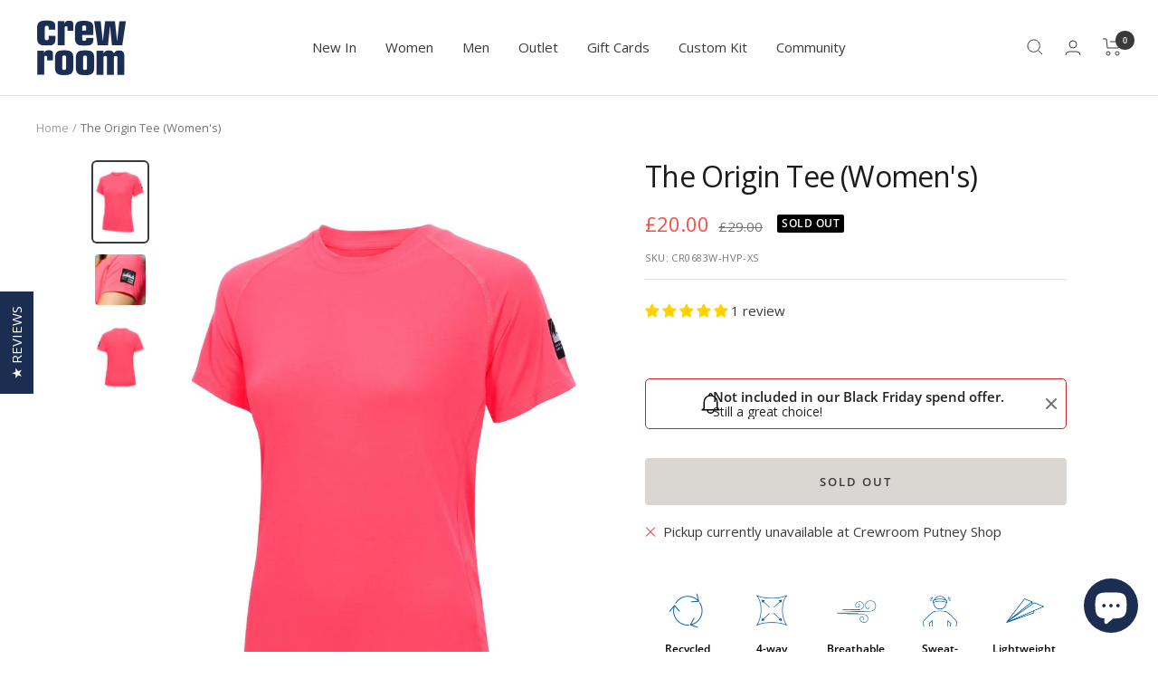

--- FILE ---
content_type: text/html; charset=utf-8
request_url: https://www.crewroom.co.uk/products/the-origin-tee-womens
body_size: 117591
content:
<!doctype html><html class="no-js" lang="en" dir="ltr">
  
    <!-- Start of Clerk.io E-commerce Personalisation tool - www.clerk.io -->
<script type="text/javascript">
    (function (w, d) {
        var e = d.createElement('script'); e.type = 'text/javascript'; e.async = true;
        e.src = (d.location.protocol == 'https:' ? 'https' : 'http') + '://cdn.clerk.io/clerk.js';
        var s = d.getElementsByTagName('script')[0]; s.parentNode.insertBefore(e, s);
        w.__clerk_q = w.__clerk_q || []; w.Clerk = w.Clerk || function () { w.__clerk_q.push(arguments) };
    })(window, document);
    let publicKey = 'y4OBfJVgeShTxjXaeshhZfHH3qZu5FOf';
    Clerk('config', {
        key: publicKey,
        formatters: {
            currency_converter: function (price) {
                var converted_price = (price * Shopify.currency.rate);
                return (converted_price).toString();
            }
        },
        globals: {
            currency_iso: 'GBP',
            currency_symbol: '£'
        }
    });

    

    document.addEventListener('DOMContentLoaded', (e) => {
        (async function fetchVisitorId() {
          let visitorId = window.sessionStorage.getItem('visitor_id');
          try {
            if (!visitorId) {
              const response = await fetch(`https://api.clerk.io/v2/misc/visitor_id?key=${publicKey}&visitor=auto`);
              const data = await response.json();
              visitorId = data.visitor;
              window.sessionStorage.setItem('visitor_id', data.visitor);
            }
            Clerk('config', {
              visitor: visitorId,
            });
          } catch (error) {
            console.error('Error:', error);
          } finally {
            window.Shopify.analytics.publish('clerk_pixel_context', {
              localeApiKey: publicKey,
              visitor: visitorId,
            });
          }
        })();
      });
</script>
<!-- End of Clerk.io E-commerce Personalisation tool - www.clerk.io -->
  
  <head>
    <script type="application/vnd.locksmith+json" data-locksmith>{"version":"v245","locked":false,"initialized":true,"scope":"product","access_granted":true,"access_denied":false,"requires_customer":false,"manual_lock":false,"remote_lock":false,"has_timeout":false,"remote_rendered":null,"hide_resource":false,"hide_links_to_resource":false,"transparent":true,"locks":{"all":[],"opened":[]},"keys":[],"keys_signature":"31cb88b4a679fd8aab65aafbdbc6792bd906bc1e298a6f6970932c5a6e87d742","state":{"template":"product","theme":183315366268,"product":"the-origin-tee-womens","collection":null,"page":null,"blog":null,"article":null,"app":null},"now":1764117732,"path":"\/products\/the-origin-tee-womens","locale_root_url":"\/","canonical_url":"https:\/\/www.crewroom.co.uk\/products\/the-origin-tee-womens","customer_id":null,"customer_id_signature":"31cb88b4a679fd8aab65aafbdbc6792bd906bc1e298a6f6970932c5a6e87d742","cart":null}</script><script data-locksmith>!function(){var require=undefined,reqwest=function(){function succeed(e){var t=protocolRe.exec(e.url);return t=t&&t[1]||context.location.protocol,httpsRe.test(t)?twoHundo.test(e.request.status):!!e.request.response}function handleReadyState(e,t,n){return function(){return e._aborted?n(e.request):e._timedOut?n(e.request,"Request is aborted: timeout"):void(e.request&&4==e.request[readyState]&&(e.request.onreadystatechange=noop,succeed(e)?t(e.request):n(e.request)))}}function setHeaders(e,t){var n,s=t.headers||{};s.Accept=s.Accept||defaultHeaders.accept[t.type]||defaultHeaders.accept["*"];var r="undefined"!=typeof FormData&&t.data instanceof FormData;for(n in!t.crossOrigin&&!s[requestedWith]&&(s[requestedWith]=defaultHeaders.requestedWith),!s[contentType]&&!r&&(s[contentType]=t.contentType||defaultHeaders.contentType),s)s.hasOwnProperty(n)&&"setRequestHeader"in e&&e.setRequestHeader(n,s[n])}function setCredentials(e,t){"undefined"!=typeof t.withCredentials&&"undefined"!=typeof e.withCredentials&&(e.withCredentials=!!t.withCredentials)}function generalCallback(e){lastValue=e}function urlappend(e,t){return e+(/[?]/.test(e)?"&":"?")+t}function handleJsonp(e,t,n,s){var r=uniqid++,a=e.jsonpCallback||"callback",o=e.jsonpCallbackName||reqwest.getcallbackPrefix(r),i=new RegExp("((^|[?]|&)"+a+")=([^&]+)"),l=s.match(i),c=doc.createElement("script"),u=0,d=-1!==navigator.userAgent.indexOf("MSIE 10.0");return l?"?"===l[3]?s=s.replace(i,"$1="+o):o=l[3]:s=urlappend(s,a+"="+o),context[o]=generalCallback,c.type="text/javascript",c.src=s,c.async=!0,"undefined"!=typeof c.onreadystatechange&&!d&&(c.htmlFor=c.id="_reqwest_"+r),c.onload=c.onreadystatechange=function(){if(c[readyState]&&"complete"!==c[readyState]&&"loaded"!==c[readyState]||u)return!1;c.onload=c.onreadystatechange=null,c.onclick&&c.onclick(),t(lastValue),lastValue=undefined,head.removeChild(c),u=1},head.appendChild(c),{abort:function(){c.onload=c.onreadystatechange=null,n({},"Request is aborted: timeout",{}),lastValue=undefined,head.removeChild(c),u=1}}}function getRequest(e,t){var n,s=this.o,r=(s.method||"GET").toUpperCase(),a="string"==typeof s?s:s.url,o=!1!==s.processData&&s.data&&"string"!=typeof s.data?reqwest.toQueryString(s.data):s.data||null,i=!1;return("jsonp"==s.type||"GET"==r)&&o&&(a=urlappend(a,o),o=null),"jsonp"==s.type?handleJsonp(s,e,t,a):((n=s.xhr&&s.xhr(s)||xhr(s)).open(r,a,!1!==s.async),setHeaders(n,s),setCredentials(n,s),context[xDomainRequest]&&n instanceof context[xDomainRequest]?(n.onload=e,n.onerror=t,n.onprogress=function(){},i=!0):n.onreadystatechange=handleReadyState(this,e,t),s.before&&s.before(n),i?setTimeout(function(){n.send(o)},200):n.send(o),n)}function Reqwest(e,t){this.o=e,this.fn=t,init.apply(this,arguments)}function setType(e){return null===e?undefined:e.match("json")?"json":e.match("javascript")?"js":e.match("text")?"html":e.match("xml")?"xml":void 0}function init(o,fn){function complete(e){for(o.timeout&&clearTimeout(self.timeout),self.timeout=null;0<self._completeHandlers.length;)self._completeHandlers.shift()(e)}function success(resp){var type=o.type||resp&&setType(resp.getResponseHeader("Content-Type"));resp="jsonp"!==type?self.request:resp;var filteredResponse=globalSetupOptions.dataFilter(resp.responseText,type),r=filteredResponse;try{resp.responseText=r}catch(e){}if(r)switch(type){case"json":try{resp=context.JSON?context.JSON.parse(r):eval("("+r+")")}catch(err){return error(resp,"Could not parse JSON in response",err)}break;case"js":resp=eval(r);break;case"html":resp=r;break;case"xml":resp=resp.responseXML&&resp.responseXML.parseError&&resp.responseXML.parseError.errorCode&&resp.responseXML.parseError.reason?null:resp.responseXML}for(self._responseArgs.resp=resp,self._fulfilled=!0,fn(resp),self._successHandler(resp);0<self._fulfillmentHandlers.length;)resp=self._fulfillmentHandlers.shift()(resp);complete(resp)}function timedOut(){self._timedOut=!0,self.request.abort()}function error(e,t,n){for(e=self.request,self._responseArgs.resp=e,self._responseArgs.msg=t,self._responseArgs.t=n,self._erred=!0;0<self._errorHandlers.length;)self._errorHandlers.shift()(e,t,n);complete(e)}this.url="string"==typeof o?o:o.url,this.timeout=null,this._fulfilled=!1,this._successHandler=function(){},this._fulfillmentHandlers=[],this._errorHandlers=[],this._completeHandlers=[],this._erred=!1,this._responseArgs={};var self=this;fn=fn||function(){},o.timeout&&(this.timeout=setTimeout(function(){timedOut()},o.timeout)),o.success&&(this._successHandler=function(){o.success.apply(o,arguments)}),o.error&&this._errorHandlers.push(function(){o.error.apply(o,arguments)}),o.complete&&this._completeHandlers.push(function(){o.complete.apply(o,arguments)}),this.request=getRequest.call(this,success,error)}function reqwest(e,t){return new Reqwest(e,t)}function normalize(e){return e?e.replace(/\r?\n/g,"\r\n"):""}function serial(e,t){var n,s,r,a,o=e.name,i=e.tagName.toLowerCase(),l=function(e){e&&!e.disabled&&t(o,normalize(e.attributes.value&&e.attributes.value.specified?e.value:e.text))};if(!e.disabled&&o)switch(i){case"input":/reset|button|image|file/i.test(e.type)||(n=/checkbox/i.test(e.type),s=/radio/i.test(e.type),r=e.value,(!n&&!s||e.checked)&&t(o,normalize(n&&""===r?"on":r)));break;case"textarea":t(o,normalize(e.value));break;case"select":if("select-one"===e.type.toLowerCase())l(0<=e.selectedIndex?e.options[e.selectedIndex]:null);else for(a=0;e.length&&a<e.length;a++)e.options[a].selected&&l(e.options[a])}}function eachFormElement(){var e,t,a=this,n=function(e,t){var n,s,r;for(n=0;n<t.length;n++)for(r=e[byTag](t[n]),s=0;s<r.length;s++)serial(r[s],a)};for(t=0;t<arguments.length;t++)e=arguments[t],/input|select|textarea/i.test(e.tagName)&&serial(e,a),n(e,["input","select","textarea"])}function serializeQueryString(){return reqwest.toQueryString(reqwest.serializeArray.apply(null,arguments))}function serializeHash(){var n={};return eachFormElement.apply(function(e,t){e in n?(n[e]&&!isArray(n[e])&&(n[e]=[n[e]]),n[e].push(t)):n[e]=t},arguments),n}function buildParams(e,t,n,s){var r,a,o,i=/\[\]$/;if(isArray(t))for(a=0;t&&a<t.length;a++)o=t[a],n||i.test(e)?s(e,o):buildParams(e+"["+("object"==typeof o?a:"")+"]",o,n,s);else if(t&&"[object Object]"===t.toString())for(r in t)buildParams(e+"["+r+"]",t[r],n,s);else s(e,t)}var context=this,XHR2;if("window"in context)var doc=document,byTag="getElementsByTagName",head=doc[byTag]("head")[0];else try{XHR2=require("xhr2")}catch(ex){throw new Error("Peer dependency `xhr2` required! Please npm install xhr2")}var httpsRe=/^http/,protocolRe=/(^\w+):\/\//,twoHundo=/^(20\d|1223)$/,readyState="readyState",contentType="Content-Type",requestedWith="X-Requested-With",uniqid=0,callbackPrefix="reqwest_"+ +new Date,lastValue,xmlHttpRequest="XMLHttpRequest",xDomainRequest="XDomainRequest",noop=function(){},isArray="function"==typeof Array.isArray?Array.isArray:function(e){return e instanceof Array},defaultHeaders={contentType:"application/x-www-form-urlencoded",requestedWith:xmlHttpRequest,accept:{"*":"text/javascript, text/html, application/xml, text/xml, */*",xml:"application/xml, text/xml",html:"text/html",text:"text/plain",json:"application/json, text/javascript",js:"application/javascript, text/javascript"}},xhr=function(e){if(!0!==e.crossOrigin)return context[xmlHttpRequest]?new XMLHttpRequest:XHR2?new XHR2:new ActiveXObject("Microsoft.XMLHTTP");var t=context[xmlHttpRequest]?new XMLHttpRequest:null;if(t&&"withCredentials"in t)return t;if(context[xDomainRequest])return new XDomainRequest;throw new Error("Browser does not support cross-origin requests")},globalSetupOptions={dataFilter:function(e){return e}};return Reqwest.prototype={abort:function(){this._aborted=!0,this.request.abort()},retry:function(){init.call(this,this.o,this.fn)},then:function(e,t){return e=e||function(){},t=t||function(){},this._fulfilled?this._responseArgs.resp=e(this._responseArgs.resp):this._erred?t(this._responseArgs.resp,this._responseArgs.msg,this._responseArgs.t):(this._fulfillmentHandlers.push(e),this._errorHandlers.push(t)),this},always:function(e){return this._fulfilled||this._erred?e(this._responseArgs.resp):this._completeHandlers.push(e),this},fail:function(e){return this._erred?e(this._responseArgs.resp,this._responseArgs.msg,this._responseArgs.t):this._errorHandlers.push(e),this},"catch":function(e){return this.fail(e)}},reqwest.serializeArray=function(){var n=[];return eachFormElement.apply(function(e,t){n.push({name:e,value:t})},arguments),n},reqwest.serialize=function(){if(0===arguments.length)return"";var e,t=Array.prototype.slice.call(arguments,0);return(e=t.pop())&&e.nodeType&&t.push(e)&&(e=null),e&&(e=e.type),("map"==e?serializeHash:"array"==e?reqwest.serializeArray:serializeQueryString).apply(null,t)},reqwest.toQueryString=function(e,t){var n,s,r=t||!1,a=[],o=encodeURIComponent,i=function(e,t){t="function"==typeof t?t():null==t?"":t,a[a.length]=o(e)+"="+o(t)};if(isArray(e))for(s=0;e&&s<e.length;s++)i(e[s].name,e[s].value);else for(n in e)e.hasOwnProperty(n)&&buildParams(n,e[n],r,i);return a.join("&").replace(/%20/g,"+")},reqwest.getcallbackPrefix=function(){return callbackPrefix},reqwest.compat=function(e,t){return e&&(e.type&&(e.method=e.type)&&delete e.type,e.dataType&&(e.type=e.dataType),e.jsonpCallback&&(e.jsonpCallbackName=e.jsonpCallback)&&delete e.jsonpCallback,e.jsonp&&(e.jsonpCallback=e.jsonp)),new Reqwest(e,t)},reqwest.ajaxSetup=function(e){for(var t in e=e||{})globalSetupOptions[t]=e[t]},reqwest}();
/*!
  * Reqwest! A general purpose XHR connection manager
  * license MIT (c) Dustin Diaz 2015
  * https://github.com/ded/reqwest
  */!function(){var o=window.Locksmith={},e=document.querySelector('script[type="application/vnd.locksmith+json"]'),n=e&&e.innerHTML;if(o.state={},o.util={},o.loading=!1,n)try{o.state=JSON.parse(n)}catch(u){}if(document.addEventListener&&document.querySelector){var s,r,a,t=[76,79,67,75,83,77,73,84,72,49,49],i=function(){r=t.slice(0)},l="style",c=function(e){e&&27!==e.keyCode&&"click"!==e.type||(document.removeEventListener("keydown",c),document.removeEventListener("click",c),s&&document.body.removeChild(s),s=null)};i(),document.addEventListener("keyup",function(e){if(e.keyCode===r[0]){if(clearTimeout(a),r.shift(),0<r.length)return void(a=setTimeout(i,1e3));i(),c(),(s=document.createElement("div"))[l].width="50%",s[l].maxWidth="1000px",s[l].height="85%",s[l].border="1px rgba(0, 0, 0, 0.2) solid",s[l].background="rgba(255, 255, 255, 0.99)",s[l].borderRadius="4px",s[l].position="fixed",s[l].top="50%",s[l].left="50%",s[l].transform="translateY(-50%) translateX(-50%)",s[l].boxShadow="0 2px 5px rgba(0, 0, 0, 0.3), 0 0 100vh 100vw rgba(0, 0, 0, 0.5)",s[l].zIndex="2147483645";var t=document.createElement("textarea");t.value=JSON.stringify(JSON.parse(n),null,2),t[l].border="none",t[l].display="block",t[l].boxSizing="border-box",t[l].width="100%",t[l].height="100%",t[l].background="transparent",t[l].padding="22px",t[l].fontFamily="monospace",t[l].fontSize="14px",t[l].color="#333",t[l].resize="none",t[l].outline="none",t.readOnly=!0,s.appendChild(t),document.body.appendChild(s),t.addEventListener("click",function(e){e.stopImmediatePropagation()}),t.select(),document.addEventListener("keydown",c),document.addEventListener("click",c)}})}o.isEmbedded=-1!==window.location.search.indexOf("_ab=0&_fd=0&_sc=1"),o.path=o.state.path||window.location.pathname,o.basePath=o.state.locale_root_url.concat("/apps/locksmith").replace(/^\/\//,"/"),o.reloading=!1,o.util.console=window.console||{log:function(){},error:function(){}},o.util.makeUrl=function(e,t){var n,s=o.basePath+e,r=[],a=o.cache();for(n in a)r.push(n+"="+encodeURIComponent(a[n]));for(n in t)r.push(n+"="+encodeURIComponent(t[n]));return o.state.customer_id&&(r.push("customer_id="+encodeURIComponent(o.state.customer_id)),r.push("customer_id_signature="+encodeURIComponent(o.state.customer_id_signature))),s+=(-1===s.indexOf("?")?"?":"&")+r.join("&")},o._initializeCallbacks=[],o.on=function(e,t){if("initialize"!==e)throw'Locksmith.on() currently only supports the "initialize" event';o._initializeCallbacks.push(t)},o.initializeSession=function(e){if(!o.isEmbedded){var t=!1,n=!0,s=!0;(e=e||{}).silent&&(s=n=!(t=!0)),o.ping({silent:t,spinner:n,reload:s,callback:function(){o._initializeCallbacks.forEach(function(e){e()})}})}},o.cache=function(e){var t={};try{var n=function r(e){return(document.cookie.match("(^|; )"+e+"=([^;]*)")||0)[2]};t=JSON.parse(decodeURIComponent(n("locksmith-params")||"{}"))}catch(u){}if(e){for(var s in e)t[s]=e[s];document.cookie="locksmith-params=; expires=Thu, 01 Jan 1970 00:00:00 GMT; path=/",document.cookie="locksmith-params="+encodeURIComponent(JSON.stringify(t))+"; path=/"}return t},o.cache.cart=o.state.cart,o.cache.cartLastSaved=null,o.params=o.cache(),o.util.reload=function(){o.reloading=!0;try{window.location.href=window.location.href.replace(/#.*/,"")}catch(u){o.util.console.error("Preferred reload method failed",u),window.location.reload()}},o.cache.saveCart=function(e){if(!o.cache.cart||o.cache.cart===o.cache.cartLastSaved)return e?e():null;var t=o.cache.cartLastSaved;o.cache.cartLastSaved=o.cache.cart,reqwest({url:"/cart/update.json",method:"post",type:"json",data:{attributes:{locksmith:o.cache.cart}},complete:e,error:function(e){if(o.cache.cartLastSaved=t,!o.reloading)throw e}})},o.util.spinnerHTML='<style>body{background:#FFF}@keyframes spin{from{transform:rotate(0deg)}to{transform:rotate(360deg)}}#loading{display:flex;width:100%;height:50vh;color:#777;align-items:center;justify-content:center}#loading .spinner{display:block;animation:spin 600ms linear infinite;position:relative;width:50px;height:50px}#loading .spinner-ring{stroke:currentColor;stroke-dasharray:100%;stroke-width:2px;stroke-linecap:round;fill:none}</style><div id="loading"><div class="spinner"><svg width="100%" height="100%"><svg preserveAspectRatio="xMinYMin"><circle class="spinner-ring" cx="50%" cy="50%" r="45%"></circle></svg></svg></div></div>',o.util.clobberBody=function(e){document.body.innerHTML=e},o.util.clobberDocument=function(e){e.responseText&&(e=e.responseText),document.documentElement&&document.removeChild(document.documentElement);var t=document.open("text/html","replace");t.writeln(e),t.close(),setTimeout(function(){var e=t.querySelector("[autofocus]");e&&e.focus()},100)},o.util.serializeForm=function(e){if(e&&"FORM"===e.nodeName){var t,n,s={};for(t=e.elements.length-1;0<=t;t-=1)if(""!==e.elements[t].name)switch(e.elements[t].nodeName){case"INPUT":switch(e.elements[t].type){default:case"text":case"hidden":case"password":case"button":case"reset":case"submit":s[e.elements[t].name]=e.elements[t].value;break;case"checkbox":case"radio":e.elements[t].checked&&(s[e.elements[t].name]=e.elements[t].value);break;case"file":}break;case"TEXTAREA":s[e.elements[t].name]=e.elements[t].value;break;case"SELECT":switch(e.elements[t].type){case"select-one":s[e.elements[t].name]=e.elements[t].value;break;case"select-multiple":for(n=e.elements[t].options.length-1;0<=n;n-=1)e.elements[t].options[n].selected&&(s[e.elements[t].name]=e.elements[t].options[n].value)}break;case"BUTTON":switch(e.elements[t].type){case"reset":case"submit":case"button":s[e.elements[t].name]=e.elements[t].value}}return s}},o.util.on=function(e,a,o,t){t=t||document;var i="locksmith-"+e+a,n=function(e){var t=e.target,n=e.target.parentElement,s=t.className.baseVal||t.className||"",r=n.className.baseVal||n.className||"";("string"==typeof s&&-1!==s.split(/\s+/).indexOf(a)||"string"==typeof r&&-1!==r.split(/\s+/).indexOf(a))&&!e[i]&&(e[i]=!0,o(e))};t.attachEvent?t.attachEvent(e,n):t.addEventListener(e,n,!1)},o.util.enableActions=function(e){o.util.on("click","locksmith-action",function(e){e.preventDefault();var t=e.target;t.dataset.confirmWith&&!confirm(t.dataset.confirmWith)||(t.disabled=!0,t.innerText=t.dataset.disableWith,o.post("/action",t.dataset.locksmithParams,{spinner:!1,type:"text",success:function(e){(e=JSON.parse(e.responseText)).message&&alert(e.message),o.util.reload()}}))},e)},o.util.inject=function(e,t){var n=["data","locksmith","append"];if(-1!==t.indexOf(n.join("-"))){var s=document.createElement("div");s.innerHTML=t,e.appendChild(s)}else e.innerHTML=t;var r,a,o=e.querySelectorAll("script");for(a=0;a<o.length;++a){r=o[a];var i=document.createElement("script");if(r.type&&(i.type=r.type),r.src)i.src=r.src;else{var l=document.createTextNode(r.innerHTML);i.appendChild(l)}e.appendChild(i)}var c=e.querySelector("[autofocus]");c&&c.focus()},o.post=function(e,t,n){!1!==(n=n||{}).spinner&&o.util.clobberBody(o.util.spinnerHTML);var s={};n.container===document?(s.layout=1,n.success=function(e){document.getElementById(n.container);o.util.clobberDocument(e)}):n.container&&(s.layout=0,n.success=function(e){var t=document.getElementById(n.container);o.util.inject(t,e),t.id===t.firstChild.id&&t.parentElement.replaceChild(t.firstChild,t)}),n.form_type&&(t.form_type=n.form_type),n.include_layout_classes!==undefined&&(t.include_layout_classes=n.include_layout_classes),n.lock_id!==undefined&&(t.lock_id=n.lock_id),o.loading=!0;var r=o.util.makeUrl(e,s);reqwest({url:r,method:"post",type:n.type||"html",data:t,complete:function(){o.loading=!1},error:function(e){if(!o.reloading)if("dashboard.weglot.com"!==window.location.host){if(!n.silent)throw alert("Something went wrong! Please refresh and try again."),e;console.error(e)}else console.error(e)},success:n.success||o.util.clobberDocument})},o.postResource=function(e,t){e.path=o.path,e.search=window.location.search,e.state=o.state,e.passcode&&(e.passcode=e.passcode.trim()),e.email&&(e.email=e.email.trim()),e.state.cart=o.cache.cart,e.locksmith_json=o.jsonTag,e.locksmith_json_signature=o.jsonTagSignature,o.post("/resource",e,t)},o.ping=function(e){if(!o.isEmbedded){e=e||{};var t=function(){e.reload?o.util.reload():"function"==typeof e.callback&&e.callback()};o.post("/ping",{path:o.path,search:window.location.search,state:o.state},{spinner:!!e.spinner,silent:"undefined"==typeof e.silent||e.silent,type:"text",success:function(e){(e=JSON.parse(e.responseText)).messages&&0<e.messages.length&&o.showMessages(e.messages),e.cart&&o.cache.cart!==e.cart?(o.cache.cart=e.cart,o.cache.saveCart(function(){t(),e.cart&&e.cart.match(/^.+:/)&&o.util.reload()})):t()}})}},o.timeoutMonitor=function(){var e=o.cache.cart;o.ping({callback:function(){e!==o.cache.cart||setTimeout(function(){o.timeoutMonitor()},6e4)}})},o.showMessages=function(e){var t=document.createElement("div");t.style.position="fixed",t.style.left=0,t.style.right=0,t.style.bottom="-50px",t.style.opacity=0,t.style.background="#191919",t.style.color="#ddd",t.style.transition="bottom 0.2s, opacity 0.2s",t.style.zIndex=999999,t.innerHTML="        <style>          .locksmith-ab .locksmith-b { display: none; }          .locksmith-ab.toggled .locksmith-b { display: flex; }          .locksmith-ab.toggled .locksmith-a { display: none; }          .locksmith-flex { display: flex; flex-wrap: wrap; justify-content: space-between; align-items: center; padding: 10px 20px; }          .locksmith-message + .locksmith-message { border-top: 1px #555 solid; }          .locksmith-message a { color: inherit; font-weight: bold; }          .locksmith-message a:hover { color: inherit; opacity: 0.8; }          a.locksmith-ab-toggle { font-weight: inherit; text-decoration: underline; }          .locksmith-text { flex-grow: 1; }          .locksmith-cta { flex-grow: 0; text-align: right; }          .locksmith-cta button { transform: scale(0.8); transform-origin: left; }          .locksmith-cta > * { display: block; }          .locksmith-cta > * + * { margin-top: 10px; }          .locksmith-message a.locksmith-close { flex-grow: 0; text-decoration: none; margin-left: 15px; font-size: 30px; font-family: monospace; display: block; padding: 2px 10px; }                    @media screen and (max-width: 600px) {            .locksmith-wide-only { display: none !important; }            .locksmith-flex { padding: 0 15px; }            .locksmith-flex > * { margin-top: 5px; margin-bottom: 5px; }            .locksmith-cta { text-align: left; }          }                    @media screen and (min-width: 601px) {            .locksmith-narrow-only { display: none !important; }          }        </style>      "+e.map(function(e){return'<div class="locksmith-message">'+e+"</div>"}).join(""),document.body.appendChild(t),document.body.style.position="relative",document.body.parentElement.style.paddingBottom=t.offsetHeight+"px",setTimeout(function(){t.style.bottom=0,t.style.opacity=1},50),o.util.on("click","locksmith-ab-toggle",function(e){e.preventDefault();for(var t=e.target.parentElement;-1===t.className.split(" ").indexOf("locksmith-ab");)t=t.parentElement;-1!==t.className.split(" ").indexOf("toggled")?t.className=t.className.replace("toggled",""):t.className=t.className+" toggled"}),o.util.enableActions(t)}}()}();</script>
      <script data-locksmith>Locksmith.cache.cart=null</script>

  <script data-locksmith>Locksmith.jsonTag="{\"version\":\"v245\",\"locked\":false,\"initialized\":true,\"scope\":\"product\",\"access_granted\":true,\"access_denied\":false,\"requires_customer\":false,\"manual_lock\":false,\"remote_lock\":false,\"has_timeout\":false,\"remote_rendered\":null,\"hide_resource\":false,\"hide_links_to_resource\":false,\"transparent\":true,\"locks\":{\"all\":[],\"opened\":[]},\"keys\":[],\"keys_signature\":\"31cb88b4a679fd8aab65aafbdbc6792bd906bc1e298a6f6970932c5a6e87d742\",\"state\":{\"template\":\"product\",\"theme\":183315366268,\"product\":\"the-origin-tee-womens\",\"collection\":null,\"page\":null,\"blog\":null,\"article\":null,\"app\":null},\"now\":1764117732,\"path\":\"\\\/products\\\/the-origin-tee-womens\",\"locale_root_url\":\"\\\/\",\"canonical_url\":\"https:\\\/\\\/www.crewroom.co.uk\\\/products\\\/the-origin-tee-womens\",\"customer_id\":null,\"customer_id_signature\":\"31cb88b4a679fd8aab65aafbdbc6792bd906bc1e298a6f6970932c5a6e87d742\",\"cart\":null}";Locksmith.jsonTagSignature="1df068880752e7248a8686c4085e93ae4f4ba5d28feb1c21fecb0d58e479cf5e"</script>
    <link rel="stylesheet" href="https://obscure-escarpment-2240.herokuapp.com/stylesheets/bcpo-front.css">
    <script>
      var bcpo_product={"id":7125576843307,"title":"The Origin Tee (Women's)","handle":"the-origin-tee-womens","description":"\u003cp\u003eCut in a regular fit, our Origin Tee uses recycled, non-pilling fabric, which means you can wear it and wash it time and time again without losing the amazingly soft, supple feel of the fabric. It wicks, breathes and dries super fast, so you can work out in ultimate comfort.\u003c\/p\u003e\n\u003cul\u003e\n\u003cli\u003eRecycled waste plastic, relaunched as performance fabric\u003c\/li\u003e\n\u003cli\u003eMoisture management\u003c\/li\u003e\n\u003cli\u003eLightweight with four-way stretch\u003c\/li\u003e\n\u003cli\u003eFlatlock seams for comfort Regular fit\u003c\/li\u003e\n\u003cli\u003eWoven badge\u003c\/li\u003e\n\u003cli\u003ePolygiene treated, stay fresher for longer\u003c\/li\u003e\n\u003c\/ul\u003e","published_at":"2023-07-03T17:55:37+01:00","created_at":"2023-07-03T17:51:42+01:00","vendor":"Crewroom","type":"Retail Women's Tops","tags":["4 Way Stretch","Breathable","Category_Tees","Category_Tops","Clearance","Colour_Pink","Gender_Women","Recycled","Retail","Sweat Wicking","Ultra Lightweight","WSALE20"],"price":2000,"price_min":2000,"price_max":2000,"available":false,"price_varies":false,"compare_at_price":2900,"compare_at_price_min":2900,"compare_at_price_max":2900,"compare_at_price_varies":false,"variants":[{"id":40824759746603,"title":"XS \/ High Vis Pink","option1":"XS","option2":"High Vis Pink","option3":null,"sku":"CR0683W-HVP-XS","requires_shipping":true,"taxable":true,"featured_image":{"id":31215126839339,"product_id":7125576843307,"position":1,"created_at":"2023-07-03T17:51:58+01:00","updated_at":"2025-07-04T11:41:04+01:00","alt":"The Origin Tee (Women's) - Crewroom - XS - High Vis Pink","width":1000,"height":1500,"src":"\/\/www.crewroom.co.uk\/cdn\/shop\/files\/CR0683W-HVP-1-The-Origin-Tee-High-Vis-Womens.jpg?v=1751625664","variant_ids":[40824759746603,40824759779371,40824759812139,40824759844907,40824759877675]},"available":false,"name":"The Origin Tee (Women's) - XS \/ High Vis Pink","public_title":"XS \/ High Vis Pink","options":["XS","High Vis Pink"],"price":2000,"weight":0,"compare_at_price":2900,"inventory_quantity":0,"inventory_management":"shopify","inventory_policy":"deny","barcode":"5055670660806","featured_media":{"alt":"The Origin Tee (Women's) - Crewroom - XS - High Vis Pink","id":23567857123371,"position":1,"preview_image":{"aspect_ratio":0.667,"height":1500,"width":1000,"src":"\/\/www.crewroom.co.uk\/cdn\/shop\/files\/CR0683W-HVP-1-The-Origin-Tee-High-Vis-Womens.jpg?v=1751625664"}},"requires_selling_plan":false,"selling_plan_allocations":[]},{"id":40824759779371,"title":"S \/ High Vis Pink","option1":"S","option2":"High Vis Pink","option3":null,"sku":"CR0683W-HVP-S","requires_shipping":true,"taxable":true,"featured_image":{"id":31215126839339,"product_id":7125576843307,"position":1,"created_at":"2023-07-03T17:51:58+01:00","updated_at":"2025-07-04T11:41:04+01:00","alt":"The Origin Tee (Women's) - Crewroom - XS - High Vis Pink","width":1000,"height":1500,"src":"\/\/www.crewroom.co.uk\/cdn\/shop\/files\/CR0683W-HVP-1-The-Origin-Tee-High-Vis-Womens.jpg?v=1751625664","variant_ids":[40824759746603,40824759779371,40824759812139,40824759844907,40824759877675]},"available":false,"name":"The Origin Tee (Women's) - S \/ High Vis Pink","public_title":"S \/ High Vis Pink","options":["S","High Vis Pink"],"price":2000,"weight":0,"compare_at_price":2900,"inventory_quantity":0,"inventory_management":"shopify","inventory_policy":"deny","barcode":"5055670660813","featured_media":{"alt":"The Origin Tee (Women's) - Crewroom - XS - High Vis Pink","id":23567857123371,"position":1,"preview_image":{"aspect_ratio":0.667,"height":1500,"width":1000,"src":"\/\/www.crewroom.co.uk\/cdn\/shop\/files\/CR0683W-HVP-1-The-Origin-Tee-High-Vis-Womens.jpg?v=1751625664"}},"requires_selling_plan":false,"selling_plan_allocations":[]},{"id":40824759812139,"title":"M \/ High Vis Pink","option1":"M","option2":"High Vis Pink","option3":null,"sku":"CR0683W-HVP-M","requires_shipping":true,"taxable":true,"featured_image":{"id":31215126839339,"product_id":7125576843307,"position":1,"created_at":"2023-07-03T17:51:58+01:00","updated_at":"2025-07-04T11:41:04+01:00","alt":"The Origin Tee (Women's) - Crewroom - XS - High Vis Pink","width":1000,"height":1500,"src":"\/\/www.crewroom.co.uk\/cdn\/shop\/files\/CR0683W-HVP-1-The-Origin-Tee-High-Vis-Womens.jpg?v=1751625664","variant_ids":[40824759746603,40824759779371,40824759812139,40824759844907,40824759877675]},"available":false,"name":"The Origin Tee (Women's) - M \/ High Vis Pink","public_title":"M \/ High Vis Pink","options":["M","High Vis Pink"],"price":2000,"weight":0,"compare_at_price":2900,"inventory_quantity":0,"inventory_management":"shopify","inventory_policy":"deny","barcode":"5055670660820","featured_media":{"alt":"The Origin Tee (Women's) - Crewroom - XS - High Vis Pink","id":23567857123371,"position":1,"preview_image":{"aspect_ratio":0.667,"height":1500,"width":1000,"src":"\/\/www.crewroom.co.uk\/cdn\/shop\/files\/CR0683W-HVP-1-The-Origin-Tee-High-Vis-Womens.jpg?v=1751625664"}},"requires_selling_plan":false,"selling_plan_allocations":[]},{"id":40824759844907,"title":"L \/ High Vis Pink","option1":"L","option2":"High Vis Pink","option3":null,"sku":"CR0683W-HVP-L","requires_shipping":true,"taxable":true,"featured_image":{"id":31215126839339,"product_id":7125576843307,"position":1,"created_at":"2023-07-03T17:51:58+01:00","updated_at":"2025-07-04T11:41:04+01:00","alt":"The Origin Tee (Women's) - Crewroom - XS - High Vis Pink","width":1000,"height":1500,"src":"\/\/www.crewroom.co.uk\/cdn\/shop\/files\/CR0683W-HVP-1-The-Origin-Tee-High-Vis-Womens.jpg?v=1751625664","variant_ids":[40824759746603,40824759779371,40824759812139,40824759844907,40824759877675]},"available":false,"name":"The Origin Tee (Women's) - L \/ High Vis Pink","public_title":"L \/ High Vis Pink","options":["L","High Vis Pink"],"price":2000,"weight":0,"compare_at_price":2900,"inventory_quantity":0,"inventory_management":"shopify","inventory_policy":"deny","barcode":"5055670660837","featured_media":{"alt":"The Origin Tee (Women's) - Crewroom - XS - High Vis Pink","id":23567857123371,"position":1,"preview_image":{"aspect_ratio":0.667,"height":1500,"width":1000,"src":"\/\/www.crewroom.co.uk\/cdn\/shop\/files\/CR0683W-HVP-1-The-Origin-Tee-High-Vis-Womens.jpg?v=1751625664"}},"requires_selling_plan":false,"selling_plan_allocations":[]},{"id":40824759877675,"title":"XL \/ High Vis Pink","option1":"XL","option2":"High Vis Pink","option3":null,"sku":"CR0683W-HVP-XL","requires_shipping":true,"taxable":true,"featured_image":{"id":31215126839339,"product_id":7125576843307,"position":1,"created_at":"2023-07-03T17:51:58+01:00","updated_at":"2025-07-04T11:41:04+01:00","alt":"The Origin Tee (Women's) - Crewroom - XS - High Vis Pink","width":1000,"height":1500,"src":"\/\/www.crewroom.co.uk\/cdn\/shop\/files\/CR0683W-HVP-1-The-Origin-Tee-High-Vis-Womens.jpg?v=1751625664","variant_ids":[40824759746603,40824759779371,40824759812139,40824759844907,40824759877675]},"available":false,"name":"The Origin Tee (Women's) - XL \/ High Vis Pink","public_title":"XL \/ High Vis Pink","options":["XL","High Vis Pink"],"price":2000,"weight":0,"compare_at_price":2900,"inventory_quantity":0,"inventory_management":"shopify","inventory_policy":"deny","barcode":"5055670660844","featured_media":{"alt":"The Origin Tee (Women's) - Crewroom - XS - High Vis Pink","id":23567857123371,"position":1,"preview_image":{"aspect_ratio":0.667,"height":1500,"width":1000,"src":"\/\/www.crewroom.co.uk\/cdn\/shop\/files\/CR0683W-HVP-1-The-Origin-Tee-High-Vis-Womens.jpg?v=1751625664"}},"requires_selling_plan":false,"selling_plan_allocations":[]}],"images":["\/\/www.crewroom.co.uk\/cdn\/shop\/files\/CR0683W-HVP-1-The-Origin-Tee-High-Vis-Womens.jpg?v=1751625664","\/\/www.crewroom.co.uk\/cdn\/shop\/files\/CR0683W-HVP-The-Origin-Tee-Womens-3.jpg?v=1751625663","\/\/www.crewroom.co.uk\/cdn\/shop\/files\/CR0683W-HVP-2-The-Origin-Tee-High-Vis-Womens.jpg?v=1751625664"],"featured_image":"\/\/www.crewroom.co.uk\/cdn\/shop\/files\/CR0683W-HVP-1-The-Origin-Tee-High-Vis-Womens.jpg?v=1751625664","options":["Size","Colour"],"media":[{"alt":"The Origin Tee (Women's) - Crewroom - XS - High Vis Pink","id":23567857123371,"position":1,"preview_image":{"aspect_ratio":0.667,"height":1500,"width":1000,"src":"\/\/www.crewroom.co.uk\/cdn\/shop\/files\/CR0683W-HVP-1-The-Origin-Tee-High-Vis-Womens.jpg?v=1751625664"},"aspect_ratio":0.667,"height":1500,"media_type":"image","src":"\/\/www.crewroom.co.uk\/cdn\/shop\/files\/CR0683W-HVP-1-The-Origin-Tee-High-Vis-Womens.jpg?v=1751625664","width":1000},{"alt":"The Origin Tee (Women's) - Crewroom - XS - High Vis Pink","id":24090719584299,"position":2,"preview_image":{"aspect_ratio":1.0,"height":1000,"width":1000,"src":"\/\/www.crewroom.co.uk\/cdn\/shop\/files\/CR0683W-HVP-The-Origin-Tee-Womens-3.jpg?v=1751625663"},"aspect_ratio":1.0,"height":1000,"media_type":"image","src":"\/\/www.crewroom.co.uk\/cdn\/shop\/files\/CR0683W-HVP-The-Origin-Tee-Womens-3.jpg?v=1751625663","width":1000},{"alt":"The Origin Tee (Women's) - Crewroom - XS - High Vis Pink","id":23567857156139,"position":3,"preview_image":{"aspect_ratio":0.667,"height":1500,"width":1000,"src":"\/\/www.crewroom.co.uk\/cdn\/shop\/files\/CR0683W-HVP-2-The-Origin-Tee-High-Vis-Womens.jpg?v=1751625664"},"aspect_ratio":0.667,"height":1500,"media_type":"image","src":"\/\/www.crewroom.co.uk\/cdn\/shop\/files\/CR0683W-HVP-2-The-Origin-Tee-High-Vis-Womens.jpg?v=1751625664","width":1000}],"requires_selling_plan":false,"selling_plan_groups":[],"content":"\u003cp\u003eCut in a regular fit, our Origin Tee uses recycled, non-pilling fabric, which means you can wear it and wash it time and time again without losing the amazingly soft, supple feel of the fabric. It wicks, breathes and dries super fast, so you can work out in ultimate comfort.\u003c\/p\u003e\n\u003cul\u003e\n\u003cli\u003eRecycled waste plastic, relaunched as performance fabric\u003c\/li\u003e\n\u003cli\u003eMoisture management\u003c\/li\u003e\n\u003cli\u003eLightweight with four-way stretch\u003c\/li\u003e\n\u003cli\u003eFlatlock seams for comfort Regular fit\u003c\/li\u003e\n\u003cli\u003eWoven badge\u003c\/li\u003e\n\u003cli\u003ePolygiene treated, stay fresher for longer\u003c\/li\u003e\n\u003c\/ul\u003e"};  var bcpo_settings={"shop_currency":"GBP","money_format2":"£{{ amount }} GBP","money_format_without_currency":"£{{ amount }}"};var inventory_quantity = [];inventory_quantity.push(0);inventory_quantity.push(0);inventory_quantity.push(0);inventory_quantity.push(0);inventory_quantity.push(0);if(bcpo_product) { for (var i = 0; i < bcpo_product.variants.length; i += 1) { bcpo_product.variants[i].inventory_quantity = inventory_quantity[i]; }}window.bcpo = window.bcpo || {}; bcpo.cart = {"note":null,"attributes":{},"original_total_price":0,"total_price":0,"total_discount":0,"total_weight":0.0,"item_count":0,"items":[],"requires_shipping":false,"currency":"GBP","items_subtotal_price":0,"cart_level_discount_applications":[],"checkout_charge_amount":0}; bcpo.ogFormData = FormData; bcpo.money_with_currency_format = "£{{ amount }} GBP";bcpo.money_format = "£{{ amount }}";
    </script>
    
	<link rel="stylesheet" href="https://size-charts-relentless.herokuapp.com/css/size-charts-relentless.css" />
	<script>
	var sizeChartsRelentless = window.sizeChartsRelentless || {};
	sizeChartsRelentless.product = {"id":7125576843307,"title":"The Origin Tee (Women's)","handle":"the-origin-tee-womens","description":"\u003cp\u003eCut in a regular fit, our Origin Tee uses recycled, non-pilling fabric, which means you can wear it and wash it time and time again without losing the amazingly soft, supple feel of the fabric. It wicks, breathes and dries super fast, so you can work out in ultimate comfort.\u003c\/p\u003e\n\u003cul\u003e\n\u003cli\u003eRecycled waste plastic, relaunched as performance fabric\u003c\/li\u003e\n\u003cli\u003eMoisture management\u003c\/li\u003e\n\u003cli\u003eLightweight with four-way stretch\u003c\/li\u003e\n\u003cli\u003eFlatlock seams for comfort Regular fit\u003c\/li\u003e\n\u003cli\u003eWoven badge\u003c\/li\u003e\n\u003cli\u003ePolygiene treated, stay fresher for longer\u003c\/li\u003e\n\u003c\/ul\u003e","published_at":"2023-07-03T17:55:37+01:00","created_at":"2023-07-03T17:51:42+01:00","vendor":"Crewroom","type":"Retail Women's Tops","tags":["4 Way Stretch","Breathable","Category_Tees","Category_Tops","Clearance","Colour_Pink","Gender_Women","Recycled","Retail","Sweat Wicking","Ultra Lightweight","WSALE20"],"price":2000,"price_min":2000,"price_max":2000,"available":false,"price_varies":false,"compare_at_price":2900,"compare_at_price_min":2900,"compare_at_price_max":2900,"compare_at_price_varies":false,"variants":[{"id":40824759746603,"title":"XS \/ High Vis Pink","option1":"XS","option2":"High Vis Pink","option3":null,"sku":"CR0683W-HVP-XS","requires_shipping":true,"taxable":true,"featured_image":{"id":31215126839339,"product_id":7125576843307,"position":1,"created_at":"2023-07-03T17:51:58+01:00","updated_at":"2025-07-04T11:41:04+01:00","alt":"The Origin Tee (Women's) - Crewroom - XS - High Vis Pink","width":1000,"height":1500,"src":"\/\/www.crewroom.co.uk\/cdn\/shop\/files\/CR0683W-HVP-1-The-Origin-Tee-High-Vis-Womens.jpg?v=1751625664","variant_ids":[40824759746603,40824759779371,40824759812139,40824759844907,40824759877675]},"available":false,"name":"The Origin Tee (Women's) - XS \/ High Vis Pink","public_title":"XS \/ High Vis Pink","options":["XS","High Vis Pink"],"price":2000,"weight":0,"compare_at_price":2900,"inventory_quantity":0,"inventory_management":"shopify","inventory_policy":"deny","barcode":"5055670660806","featured_media":{"alt":"The Origin Tee (Women's) - Crewroom - XS - High Vis Pink","id":23567857123371,"position":1,"preview_image":{"aspect_ratio":0.667,"height":1500,"width":1000,"src":"\/\/www.crewroom.co.uk\/cdn\/shop\/files\/CR0683W-HVP-1-The-Origin-Tee-High-Vis-Womens.jpg?v=1751625664"}},"requires_selling_plan":false,"selling_plan_allocations":[]},{"id":40824759779371,"title":"S \/ High Vis Pink","option1":"S","option2":"High Vis Pink","option3":null,"sku":"CR0683W-HVP-S","requires_shipping":true,"taxable":true,"featured_image":{"id":31215126839339,"product_id":7125576843307,"position":1,"created_at":"2023-07-03T17:51:58+01:00","updated_at":"2025-07-04T11:41:04+01:00","alt":"The Origin Tee (Women's) - Crewroom - XS - High Vis Pink","width":1000,"height":1500,"src":"\/\/www.crewroom.co.uk\/cdn\/shop\/files\/CR0683W-HVP-1-The-Origin-Tee-High-Vis-Womens.jpg?v=1751625664","variant_ids":[40824759746603,40824759779371,40824759812139,40824759844907,40824759877675]},"available":false,"name":"The Origin Tee (Women's) - S \/ High Vis Pink","public_title":"S \/ High Vis Pink","options":["S","High Vis Pink"],"price":2000,"weight":0,"compare_at_price":2900,"inventory_quantity":0,"inventory_management":"shopify","inventory_policy":"deny","barcode":"5055670660813","featured_media":{"alt":"The Origin Tee (Women's) - Crewroom - XS - High Vis Pink","id":23567857123371,"position":1,"preview_image":{"aspect_ratio":0.667,"height":1500,"width":1000,"src":"\/\/www.crewroom.co.uk\/cdn\/shop\/files\/CR0683W-HVP-1-The-Origin-Tee-High-Vis-Womens.jpg?v=1751625664"}},"requires_selling_plan":false,"selling_plan_allocations":[]},{"id":40824759812139,"title":"M \/ High Vis Pink","option1":"M","option2":"High Vis Pink","option3":null,"sku":"CR0683W-HVP-M","requires_shipping":true,"taxable":true,"featured_image":{"id":31215126839339,"product_id":7125576843307,"position":1,"created_at":"2023-07-03T17:51:58+01:00","updated_at":"2025-07-04T11:41:04+01:00","alt":"The Origin Tee (Women's) - Crewroom - XS - High Vis Pink","width":1000,"height":1500,"src":"\/\/www.crewroom.co.uk\/cdn\/shop\/files\/CR0683W-HVP-1-The-Origin-Tee-High-Vis-Womens.jpg?v=1751625664","variant_ids":[40824759746603,40824759779371,40824759812139,40824759844907,40824759877675]},"available":false,"name":"The Origin Tee (Women's) - M \/ High Vis Pink","public_title":"M \/ High Vis Pink","options":["M","High Vis Pink"],"price":2000,"weight":0,"compare_at_price":2900,"inventory_quantity":0,"inventory_management":"shopify","inventory_policy":"deny","barcode":"5055670660820","featured_media":{"alt":"The Origin Tee (Women's) - Crewroom - XS - High Vis Pink","id":23567857123371,"position":1,"preview_image":{"aspect_ratio":0.667,"height":1500,"width":1000,"src":"\/\/www.crewroom.co.uk\/cdn\/shop\/files\/CR0683W-HVP-1-The-Origin-Tee-High-Vis-Womens.jpg?v=1751625664"}},"requires_selling_plan":false,"selling_plan_allocations":[]},{"id":40824759844907,"title":"L \/ High Vis Pink","option1":"L","option2":"High Vis Pink","option3":null,"sku":"CR0683W-HVP-L","requires_shipping":true,"taxable":true,"featured_image":{"id":31215126839339,"product_id":7125576843307,"position":1,"created_at":"2023-07-03T17:51:58+01:00","updated_at":"2025-07-04T11:41:04+01:00","alt":"The Origin Tee (Women's) - Crewroom - XS - High Vis Pink","width":1000,"height":1500,"src":"\/\/www.crewroom.co.uk\/cdn\/shop\/files\/CR0683W-HVP-1-The-Origin-Tee-High-Vis-Womens.jpg?v=1751625664","variant_ids":[40824759746603,40824759779371,40824759812139,40824759844907,40824759877675]},"available":false,"name":"The Origin Tee (Women's) - L \/ High Vis Pink","public_title":"L \/ High Vis Pink","options":["L","High Vis Pink"],"price":2000,"weight":0,"compare_at_price":2900,"inventory_quantity":0,"inventory_management":"shopify","inventory_policy":"deny","barcode":"5055670660837","featured_media":{"alt":"The Origin Tee (Women's) - Crewroom - XS - High Vis Pink","id":23567857123371,"position":1,"preview_image":{"aspect_ratio":0.667,"height":1500,"width":1000,"src":"\/\/www.crewroom.co.uk\/cdn\/shop\/files\/CR0683W-HVP-1-The-Origin-Tee-High-Vis-Womens.jpg?v=1751625664"}},"requires_selling_plan":false,"selling_plan_allocations":[]},{"id":40824759877675,"title":"XL \/ High Vis Pink","option1":"XL","option2":"High Vis Pink","option3":null,"sku":"CR0683W-HVP-XL","requires_shipping":true,"taxable":true,"featured_image":{"id":31215126839339,"product_id":7125576843307,"position":1,"created_at":"2023-07-03T17:51:58+01:00","updated_at":"2025-07-04T11:41:04+01:00","alt":"The Origin Tee (Women's) - Crewroom - XS - High Vis Pink","width":1000,"height":1500,"src":"\/\/www.crewroom.co.uk\/cdn\/shop\/files\/CR0683W-HVP-1-The-Origin-Tee-High-Vis-Womens.jpg?v=1751625664","variant_ids":[40824759746603,40824759779371,40824759812139,40824759844907,40824759877675]},"available":false,"name":"The Origin Tee (Women's) - XL \/ High Vis Pink","public_title":"XL \/ High Vis Pink","options":["XL","High Vis Pink"],"price":2000,"weight":0,"compare_at_price":2900,"inventory_quantity":0,"inventory_management":"shopify","inventory_policy":"deny","barcode":"5055670660844","featured_media":{"alt":"The Origin Tee (Women's) - Crewroom - XS - High Vis Pink","id":23567857123371,"position":1,"preview_image":{"aspect_ratio":0.667,"height":1500,"width":1000,"src":"\/\/www.crewroom.co.uk\/cdn\/shop\/files\/CR0683W-HVP-1-The-Origin-Tee-High-Vis-Womens.jpg?v=1751625664"}},"requires_selling_plan":false,"selling_plan_allocations":[]}],"images":["\/\/www.crewroom.co.uk\/cdn\/shop\/files\/CR0683W-HVP-1-The-Origin-Tee-High-Vis-Womens.jpg?v=1751625664","\/\/www.crewroom.co.uk\/cdn\/shop\/files\/CR0683W-HVP-The-Origin-Tee-Womens-3.jpg?v=1751625663","\/\/www.crewroom.co.uk\/cdn\/shop\/files\/CR0683W-HVP-2-The-Origin-Tee-High-Vis-Womens.jpg?v=1751625664"],"featured_image":"\/\/www.crewroom.co.uk\/cdn\/shop\/files\/CR0683W-HVP-1-The-Origin-Tee-High-Vis-Womens.jpg?v=1751625664","options":["Size","Colour"],"media":[{"alt":"The Origin Tee (Women's) - Crewroom - XS - High Vis Pink","id":23567857123371,"position":1,"preview_image":{"aspect_ratio":0.667,"height":1500,"width":1000,"src":"\/\/www.crewroom.co.uk\/cdn\/shop\/files\/CR0683W-HVP-1-The-Origin-Tee-High-Vis-Womens.jpg?v=1751625664"},"aspect_ratio":0.667,"height":1500,"media_type":"image","src":"\/\/www.crewroom.co.uk\/cdn\/shop\/files\/CR0683W-HVP-1-The-Origin-Tee-High-Vis-Womens.jpg?v=1751625664","width":1000},{"alt":"The Origin Tee (Women's) - Crewroom - XS - High Vis Pink","id":24090719584299,"position":2,"preview_image":{"aspect_ratio":1.0,"height":1000,"width":1000,"src":"\/\/www.crewroom.co.uk\/cdn\/shop\/files\/CR0683W-HVP-The-Origin-Tee-Womens-3.jpg?v=1751625663"},"aspect_ratio":1.0,"height":1000,"media_type":"image","src":"\/\/www.crewroom.co.uk\/cdn\/shop\/files\/CR0683W-HVP-The-Origin-Tee-Womens-3.jpg?v=1751625663","width":1000},{"alt":"The Origin Tee (Women's) - Crewroom - XS - High Vis Pink","id":23567857156139,"position":3,"preview_image":{"aspect_ratio":0.667,"height":1500,"width":1000,"src":"\/\/www.crewroom.co.uk\/cdn\/shop\/files\/CR0683W-HVP-2-The-Origin-Tee-High-Vis-Womens.jpg?v=1751625664"},"aspect_ratio":0.667,"height":1500,"media_type":"image","src":"\/\/www.crewroom.co.uk\/cdn\/shop\/files\/CR0683W-HVP-2-The-Origin-Tee-High-Vis-Womens.jpg?v=1751625664","width":1000}],"requires_selling_plan":false,"selling_plan_groups":[],"content":"\u003cp\u003eCut in a regular fit, our Origin Tee uses recycled, non-pilling fabric, which means you can wear it and wash it time and time again without losing the amazingly soft, supple feel of the fabric. It wicks, breathes and dries super fast, so you can work out in ultimate comfort.\u003c\/p\u003e\n\u003cul\u003e\n\u003cli\u003eRecycled waste plastic, relaunched as performance fabric\u003c\/li\u003e\n\u003cli\u003eMoisture management\u003c\/li\u003e\n\u003cli\u003eLightweight with four-way stretch\u003c\/li\u003e\n\u003cli\u003eFlatlock seams for comfort Regular fit\u003c\/li\u003e\n\u003cli\u003eWoven badge\u003c\/li\u003e\n\u003cli\u003ePolygiene treated, stay fresher for longer\u003c\/li\u003e\n\u003c\/ul\u003e"};
	sizeChartsRelentless.productCollections = [{"id":665494651260,"handle":"everything-excluding-gift-cards","title":"Everything Excluding Gift Cards","updated_at":"2025-11-25T16:42:15+00:00","body_html":"\u003cp\u003eDo not delete this is to ensure size guide only shows on relevant products\u003c\/p\u003e","published_at":"2025-01-06T14:14:24+00:00","sort_order":"best-selling","template_suffix":"","disjunctive":false,"rules":[{"column":"title","relation":"not_contains","condition":"Gift Card"},{"column":"vendor","relation":"equals","condition":"Crewroom"}],"published_scope":"global"},{"id":677134532988,"handle":"use-this-one-retail-non-clearance-discount-rule-list-copy","title":"NOT TO BE DISCOUNTED - Clearance","updated_at":"2025-11-25T16:42:15+00:00","body_html":"\u003cp\u003eDo not discount clearance items....\u003c\/p\u003e","published_at":"2025-11-11T14:28:27+00:00","sort_order":"alpha-desc","template_suffix":"","disjunctive":false,"rules":[{"column":"tag","relation":"equals","condition":"Clearance"}],"published_scope":"web"}];
	sizeChartsRelentless.metafield = [{"id":"0","title":"Crewroom - Size Guides","descriptionTop":"<p style=\"text-align: center;\">Please find below the the size guides for both women and men.</p>","values":[["<b><u>Womens</u></b>","<b><u>XS</u></b>","<b><u>S</u></b>","<b><u>M</u></b>","<b><u>L</u></b>","<b><u>XL</u></b>"],["Uk Size","6-8","8-10","10-12","14-16","16-18"],["Bust (In)","30\" - 32\"","32\" - 34\"","34\" - 36\"","36\" - 38\"","38\" - 40\""],["Waist (cm)","66-76","71-76","76-84","81-86","86-90"],["Hips (cm)","86-91","91-96","96-104","104-109","109-116"],["","","","","",""],["<b><u>Mens</u></b>","<b><u>XS</u></b>","<b><u>S</u></b>","<b><u>M</u></b>","<b><u>L</u></b>","<b><u>XL</u></b>"],["Chest (In)","31\"-35\"","34\"-37\"","36\"-39\"","38\"-42\"","42\"-44\""],["Waist (cm)","71-74","73-81","81-89","89-97","97-109"],["Hips (cm)","86-89","88-96","96-104","104-112","112-120"],["","","","","",""],["<b><u>Unisex</u></b>","<b><u>XS</u></b>","<b><u>S</u></b>","<b><u>M</u></b>","<b><u>L</u></b>","<b><u>XL</u></b>"],["Chest (In)","31\"-35\"","34\"-37\"","36\"-39\"","38\"-42\"","42\"-44\""],["Waist (cm)","71-74","73-81","81-89","89-97","97-109"],["Hips (cm)","86-89","88-96","96-104","104-112","97-109"]],"descriptionBottom":"<table>\n<tbody>\n<tr>\n<td><img src=\"https://cdn.shopify.com/s/files/1/2596/2954/files/womens-size-chart_new-jc.jpg?v=1698249025\" /></td>\n<td>\n<h3>How to measure?</h3>\n<ol>\n<li>\n<p><strong>Bust/Chest:</strong><br />Measure around the largest part, make sure you cross the shoulder blades and keep the tape measure level.</p>\n</li>\n<li>\n<p><strong>Waist:</strong><br />Measure around the smallest bit. This is just above your natural waistline. Again, make sure the tape measure is level.</p>\n</li>\n<li>\n<p><strong>Hips:</strong><br />Measure around the fullest part of the bottom. Keep that tape measure nice and level.</p>\n</li>\n</ol>\n</td>\n</tr>\n</tbody>\n</table>","buttonPlacement":"bottom-of-form","conditionsOperator":"products-matching-any-condition-below","conditions":[{"type":"collection","title":"Everything Excluding Gift Cards","id":"665494651260"}],"parentSizeChart":"[object Object]"},{"id":"3","title":"JL - Size Guide","descriptionTop":"<p style=\"text-align: center;\"><span style=\"font-size: 8pt; font-family: tahoma, arial, helvetica, sans-serif;\"><span style=\"caret-color: #000000; text-size-adjust: auto;\">JL products are designed as sports-specific garments and are sized on typical athletic rowing builds.&nbsp;</span>Your correct size will depend on a combination of upper body breadth and overall weight. Please use these charts as guidelines or contact us on 0208 8773888. </span><span style=\"font-size: 8pt; font-family: tahoma, arial, helvetica, sans-serif;\"><span style=\"caret-color: #000000; text-size-adjust: auto; box-sizing: border-box;\"><span style=\"box-sizing: border-box; color: #f23800;\">*Plus length sizes (S+ and M+) and XXL are only available for team room orders.</span></span><span style=\"caret-color: #000000; text-size-adjust: auto;\">&nbsp;</span></span></p>\r\n<p style=\"text-align: center;\"><img src=\"https://cdn.shopify.com/s/files/1/2596/2954/t/10/assets/scr-3-scr-3-size-chart-jl-other-2.png?v=1645532200\" alt=\"JL - Clothing\" width=\"625\" height=\"250\" /></p>\r\n<p style=\"text-align: center;\"><img src=\"https://cdn.shopify.com/s/files/1/2596/2954/t/10/assets/scr-3-scr-3-size-chart-jl-unisuits-2.png?v=1645532216\" alt=\"\" width=\"625\" height=\"324\" /></p>","values":[[""]],"descriptionBottom":"","buttonPlacement":"bottom-of-form","conditionsOperator":"products-matching-any-condition-below","conditions":[{"id":"JL","title":"JL","type":"vendor","operator":"is-equal-to"}],"parentSizeChart":"[object Object]"}];
	
	</script>
	

    <meta charset="utf-8">
    <meta
      name="viewport"
      content="width=device-width, initial-scale=1.0, height=device-height, minimum-scale=1.0, maximum-scale=1.0"
    >
    <meta name="theme-color" content="#ffffff">

    <title>
      The Origin Tee (High Vis Pink) | Women&#39;s T-Shirts | Crewroom
    </title><meta name="description" content="Cut in a regular fit, our Origin Tee uses recycled, non-pilling fabric, which means you can wear it and wash it time and time again without losing the amazingly soft, supple feel of the fabric. It wicks, breathes and dries super fast, so you can work out in ultimate comfort.">
<link rel="canonical" href="https://www.crewroom.co.uk/products/the-origin-tee-womens"><link rel="shortcut icon" href="//www.crewroom.co.uk/cdn/shop/files/crewroomCircleFavicon_96x96.png?v=1708526953" type="image/png"><link rel="preconnect" href="https://cdn.shopify.com">
    <link rel="dns-prefetch" href="https://productreviews.shopifycdn.com">
    <link rel="dns-prefetch" href="https://www.google-analytics.com"><link rel="preconnect" href="https://fonts.shopifycdn.com" crossorigin><link rel="preload" as="style" href="//www.crewroom.co.uk/cdn/shop/t/121/assets/theme.css?v=117294081014547920601763638486">
    <link rel="preload" as="script" href="//www.crewroom.co.uk/cdn/shop/t/121/assets/vendor.js?v=45391501594352658951763638496">
    <link rel="preload" as="script" href="//www.crewroom.co.uk/cdn/shop/t/121/assets/theme.js?v=145224628596243399081763638487"><link rel="preload" as="fetch" href="/products/the-origin-tee-womens.js" crossorigin>
      <link
        rel="preload"
        as="image"
        imagesizes="(max-width: 999px) calc(100vw - 48px), 640px"
        imagesrcset="//www.crewroom.co.uk/cdn/shop/files/CR0683W-HVP-1-The-Origin-Tee-High-Vis-Womens_400x.jpg?v=1751625664 400w, //www.crewroom.co.uk/cdn/shop/files/CR0683W-HVP-1-The-Origin-Tee-High-Vis-Womens_500x.jpg?v=1751625664 500w, //www.crewroom.co.uk/cdn/shop/files/CR0683W-HVP-1-The-Origin-Tee-High-Vis-Womens_600x.jpg?v=1751625664 600w, //www.crewroom.co.uk/cdn/shop/files/CR0683W-HVP-1-The-Origin-Tee-High-Vis-Womens_700x.jpg?v=1751625664 700w, //www.crewroom.co.uk/cdn/shop/files/CR0683W-HVP-1-The-Origin-Tee-High-Vis-Womens_800x.jpg?v=1751625664 800w, //www.crewroom.co.uk/cdn/shop/files/CR0683W-HVP-1-The-Origin-Tee-High-Vis-Womens_900x.jpg?v=1751625664 900w, //www.crewroom.co.uk/cdn/shop/files/CR0683W-HVP-1-The-Origin-Tee-High-Vis-Womens_1000x.jpg?v=1751625664 1000w
"
      ><link rel="preload" as="script" href="//www.crewroom.co.uk/cdn/shop/t/121/assets/flickity.js?v=182692228865564547881763638477"><meta property="og:type" content="product">
<meta property="og:title" content="The Origin Tee (Women&#39;s)">
<meta property="product:price:amount" content="20.00">
  <meta property="product:price:currency" content="GBP"><meta property="og:image" content="http://www.crewroom.co.uk/cdn/shop/files/CR0683W-HVP-1-The-Origin-Tee-High-Vis-Womens.jpg?v=1751625664">
<meta property="og:image:secure_url" content="https://www.crewroom.co.uk/cdn/shop/files/CR0683W-HVP-1-The-Origin-Tee-High-Vis-Womens.jpg?v=1751625664">
<meta property="og:image:width" content="1000">
  <meta property="og:image:height" content="1500"><meta property="og:description" content="Cut in a regular fit, our Origin Tee uses recycled, non-pilling fabric, which means you can wear it and wash it time and time again without losing the amazingly soft, supple feel of the fabric. It wicks, breathes and dries super fast, so you can work out in ultimate comfort.">
<meta property="og:url" content="https://www.crewroom.co.uk/products/the-origin-tee-womens">
<meta property="og:site_name" content="Crewroom"><meta name="twitter:card" content="summary"><meta name="twitter:title" content="The Origin Tee (Women&#39;s)">
<meta name="twitter:description" content="Cut in a regular fit, our Origin Tee uses recycled, non-pilling fabric, which means you can wear it and wash it time and time again without losing the amazingly soft, supple feel of the fabric. It wicks, breathes and dries super fast, so you can work out in ultimate comfort.

Recycled waste plastic, relaunched as performance fabric
Moisture management
Lightweight with four-way stretch
Flatlock seams for comfort Regular fit
Woven badge
Polygiene treated, stay fresher for longer
">
<meta name="twitter:image" content="https://www.crewroom.co.uk/cdn/shop/files/CR0683W-HVP-1-The-Origin-Tee-High-Vis-Womens_1200x1200_crop_center.jpg?v=1751625664">
<meta name="twitter:image:alt" content="The Origin Tee (Women&#39;s) - Crewroom - XS - High Vis Pink">
    
  <script type="application/ld+json">
  {
    "@context": "https://schema.org",
    "@type": "Product",
    "offers": [{
          "@type": "Offer",
          "name": "XS \/ High Vis Pink",
          "availability":"https://schema.org/OutOfStock",
          "price": 20.0,
          "priceCurrency": "GBP",
          "priceValidUntil": "2025-12-06","sku": "CR0683W-HVP-XS","url": "/products/the-origin-tee-womens?variant=40824759746603"
        },
{
          "@type": "Offer",
          "name": "S \/ High Vis Pink",
          "availability":"https://schema.org/OutOfStock",
          "price": 20.0,
          "priceCurrency": "GBP",
          "priceValidUntil": "2025-12-06","sku": "CR0683W-HVP-S","url": "/products/the-origin-tee-womens?variant=40824759779371"
        },
{
          "@type": "Offer",
          "name": "M \/ High Vis Pink",
          "availability":"https://schema.org/OutOfStock",
          "price": 20.0,
          "priceCurrency": "GBP",
          "priceValidUntil": "2025-12-06","sku": "CR0683W-HVP-M","url": "/products/the-origin-tee-womens?variant=40824759812139"
        },
{
          "@type": "Offer",
          "name": "L \/ High Vis Pink",
          "availability":"https://schema.org/OutOfStock",
          "price": 20.0,
          "priceCurrency": "GBP",
          "priceValidUntil": "2025-12-06","sku": "CR0683W-HVP-L","url": "/products/the-origin-tee-womens?variant=40824759844907"
        },
{
          "@type": "Offer",
          "name": "XL \/ High Vis Pink",
          "availability":"https://schema.org/OutOfStock",
          "price": 20.0,
          "priceCurrency": "GBP",
          "priceValidUntil": "2025-12-06","sku": "CR0683W-HVP-XL","url": "/products/the-origin-tee-womens?variant=40824759877675"
        }
],"aggregateRating": {
        "@type": "AggregateRating",
        "ratingValue": "5.0",
        "reviewCount": "1",
        "worstRating": "1.0",
        "bestRating": "5.0"
      },
      "gtin13": "5055670660806",
      "productId": "5055670660806",
    "brand": {
      "@type": "Brand",
      "name": "Crewroom"
    },
    "name": "The Origin Tee (Women's)",
    "description": "Cut in a regular fit, our Origin Tee uses recycled, non-pilling fabric, which means you can wear it and wash it time and time again without losing the amazingly soft, supple feel of the fabric. It wicks, breathes and dries super fast, so you can work out in ultimate comfort.\n\nRecycled waste plastic, relaunched as performance fabric\nMoisture management\nLightweight with four-way stretch\nFlatlock seams for comfort Regular fit\nWoven badge\nPolygiene treated, stay fresher for longer\n",
    "category": "Retail Women's Tops",
    "url": "/products/the-origin-tee-womens",
    "sku": "CR0683W-HVP-XS",
    "image": {
      "@type": "ImageObject",
      "url": "https://www.crewroom.co.uk/cdn/shop/files/CR0683W-HVP-1-The-Origin-Tee-High-Vis-Womens_1024x.jpg?v=1751625664",
      "image": "https://www.crewroom.co.uk/cdn/shop/files/CR0683W-HVP-1-The-Origin-Tee-High-Vis-Womens_1024x.jpg?v=1751625664",
      "name": "The Origin Tee (Women's) - Crewroom - XS - High Vis Pink",
      "width": "1024",
      "height": "1024"
    }
  }
  </script>



  <script type="application/ld+json">
  {
    "@context": "https://schema.org",
    "@type": "BreadcrumbList",
  "itemListElement": [{
      "@type": "ListItem",
      "position": 1,
      "name": "Home",
      "item": "https://www.crewroom.co.uk"
    },{
          "@type": "ListItem",
          "position": 2,
          "name": "The Origin Tee (Women's)",
          "item": "https://www.crewroom.co.uk/products/the-origin-tee-womens"
        }]
  }
  </script>

    <link rel="preload" href="//www.crewroom.co.uk/cdn/fonts/open_sans/opensans_n4.c32e4d4eca5273f6d4ee95ddf54b5bbb75fc9b61.woff2" as="font" type="font/woff2" crossorigin><link rel="preload" href="//www.crewroom.co.uk/cdn/fonts/open_sans/opensans_n4.c32e4d4eca5273f6d4ee95ddf54b5bbb75fc9b61.woff2" as="font" type="font/woff2" crossorigin><style>
  /* Typography (heading) */
  @font-face {
  font-family: "Open Sans";
  font-weight: 400;
  font-style: normal;
  font-display: swap;
  src: url("//www.crewroom.co.uk/cdn/fonts/open_sans/opensans_n4.c32e4d4eca5273f6d4ee95ddf54b5bbb75fc9b61.woff2") format("woff2"),
       url("//www.crewroom.co.uk/cdn/fonts/open_sans/opensans_n4.5f3406f8d94162b37bfa232b486ac93ee892406d.woff") format("woff");
}

@font-face {
  font-family: "Open Sans";
  font-weight: 400;
  font-style: italic;
  font-display: swap;
  src: url("//www.crewroom.co.uk/cdn/fonts/open_sans/opensans_i4.6f1d45f7a46916cc95c694aab32ecbf7509cbf33.woff2") format("woff2"),
       url("//www.crewroom.co.uk/cdn/fonts/open_sans/opensans_i4.4efaa52d5a57aa9a57c1556cc2b7465d18839daa.woff") format("woff");
}

/* Typography (body) */
  @font-face {
  font-family: "Open Sans";
  font-weight: 400;
  font-style: normal;
  font-display: swap;
  src: url("//www.crewroom.co.uk/cdn/fonts/open_sans/opensans_n4.c32e4d4eca5273f6d4ee95ddf54b5bbb75fc9b61.woff2") format("woff2"),
       url("//www.crewroom.co.uk/cdn/fonts/open_sans/opensans_n4.5f3406f8d94162b37bfa232b486ac93ee892406d.woff") format("woff");
}

@font-face {
  font-family: "Open Sans";
  font-weight: 400;
  font-style: italic;
  font-display: swap;
  src: url("//www.crewroom.co.uk/cdn/fonts/open_sans/opensans_i4.6f1d45f7a46916cc95c694aab32ecbf7509cbf33.woff2") format("woff2"),
       url("//www.crewroom.co.uk/cdn/fonts/open_sans/opensans_i4.4efaa52d5a57aa9a57c1556cc2b7465d18839daa.woff") format("woff");
}

@font-face {
  font-family: "Open Sans";
  font-weight: 600;
  font-style: normal;
  font-display: swap;
  src: url("//www.crewroom.co.uk/cdn/fonts/open_sans/opensans_n6.15aeff3c913c3fe570c19cdfeed14ce10d09fb08.woff2") format("woff2"),
       url("//www.crewroom.co.uk/cdn/fonts/open_sans/opensans_n6.14bef14c75f8837a87f70ce22013cb146ee3e9f3.woff") format("woff");
}

@font-face {
  font-family: "Open Sans";
  font-weight: 600;
  font-style: italic;
  font-display: swap;
  src: url("//www.crewroom.co.uk/cdn/fonts/open_sans/opensans_i6.828bbc1b99433eacd7d50c9f0c1bfe16f27b89a3.woff2") format("woff2"),
       url("//www.crewroom.co.uk/cdn/fonts/open_sans/opensans_i6.a79e1402e2bbd56b8069014f43ff9c422c30d057.woff") format("woff");
}

:root {--heading-color: 28, 27, 27;
    --text-color: 58, 58, 58;
    --background: 255, 255, 255;
    --secondary-background: 218, 215, 210;
    --border-color: 225, 225, 225;
    --border-color-darker: 176, 176, 176;
    --success-color: 46, 158, 123;
    --success-background: 213, 236, 229;
    --error-color: 222, 42, 42;
    --error-background: 253, 240, 240;
    --primary-button-background: 84, 78, 78;
    --primary-button-text-color: 255, 255, 255;
    --secondary-button-background: 46, 158, 123;
    --secondary-button-text-color: 255, 255, 255;
    --product-star-rating: 246, 164, 41;
    --product-on-sale-accent: 249, 76, 67;
    --product-sold-out-accent: 0, 0, 0;
    --product-custom-label-background: 27, 46, 81;
    --product-custom-label-text-color: 255, 255, 255;
    --product-custom-label-2-background: 243, 229, 182;
    --product-custom-label-2-text-color: 0, 0, 0;
    --product-low-stock-text-color: 222, 42, 42;
    --product-in-stock-text-color: 46, 158, 123;
    --loading-bar-background: 58, 58, 58;

    /* We duplicate some "base" colors as root colors, which is useful to use on drawer elements or popover without. Those should not be overridden to avoid issues */
    --root-heading-color: 28, 27, 27;
    --root-text-color: 58, 58, 58;
    --root-background: 255, 255, 255;
    --root-border-color: 225, 225, 225;
    --root-primary-button-background: 84, 78, 78;
    --root-primary-button-text-color: 255, 255, 255;

    --base-font-size: 15px;
    --heading-font-family: "Open Sans", sans-serif;
    --heading-font-weight: 400;
    --heading-font-style: normal;
    --heading-text-transform: normal;
    --text-font-family: "Open Sans", sans-serif;
    --text-font-weight: 400;
    --text-font-style: normal;
    --text-font-bold-weight: 600;

    /* Typography (font size) */
    --heading-xxsmall-font-size: 10px;
    --heading-xsmall-font-size: 10px;
    --heading-small-font-size: 11px;
    --heading-large-font-size: 32px;
    --heading-h1-font-size: 32px;
    --heading-h2-font-size: 28px;
    --heading-h3-font-size: 26px;
    --heading-h4-font-size: 22px;
    --heading-h5-font-size: 18px;
    --heading-h6-font-size: 16px;

    /* Control the look and feel of the theme by changing radius of various elements */
    --button-border-radius: 4px;
    --block-border-radius: 8px;
    --block-border-radius-reduced: 4px;
    --color-swatch-border-radius: 100%;

    /* Button size */
    --button-height: 48px;
    --button-small-height: 40px;

    /* Form related */
    --form-input-field-height: 48px;
    --form-input-gap: 16px;
    --form-submit-margin: 24px;

    /* Product listing related variables */
    --product-list-block-spacing: 32px;

    /* Video related */
    --play-button-background: 255, 255, 255;
    --play-button-arrow: 58, 58, 58;

    /* RTL support */
    --transform-logical-flip: 1;
    --transform-origin-start: left;
    --transform-origin-end: right;

    /* Other */
    --zoom-cursor-svg-url: url(//www.crewroom.co.uk/cdn/shop/t/121/assets/zoom-cursor.svg?v=94570733302174063191763638518);
    --arrow-right-svg-url: url(//www.crewroom.co.uk/cdn/shop/t/121/assets/arrow-right.svg?v=167650575298989068511763638518);
    --arrow-left-svg-url: url(//www.crewroom.co.uk/cdn/shop/t/121/assets/arrow-left.svg?v=145464242119376832321763638518);

    /* Some useful variables that we can reuse in our CSS. Some explanation are needed for some of them:
       - container-max-width-minus-gutters: represents the container max width without the edge gutters
       - container-outer-width: considering the screen width, represent all the space outside the container
       - container-outer-margin: same as container-outer-width but get set to 0 inside a container
       - container-inner-width: the effective space inside the container (minus gutters)
       - grid-column-width: represents the width of a single column of the grid
       - vertical-breather: this is a variable that defines the global "spacing" between sections, and inside the section
                            to create some "breath" and minimum spacing
     */
    --container-max-width: 1600px;
    --container-gutter: 24px;
    --container-max-width-minus-gutters: calc(var(--container-max-width) - (var(--container-gutter)) * 2);
    --container-outer-width: max(calc((100vw - var(--container-max-width-minus-gutters)) / 2), var(--container-gutter));
    --container-outer-margin: var(--container-outer-width);
    --container-inner-width: calc(100vw - var(--container-outer-width) * 2);

    --grid-column-count: 10;
    --grid-gap: 24px;
    --grid-column-width: calc((100vw - var(--container-outer-width) * 2 - var(--grid-gap) * (var(--grid-column-count) - 1)) / var(--grid-column-count));

    --vertical-breather: 28px;
    --vertical-breather-tight: 28px;

    /* Shopify related variables */
    --payment-terms-background-color: #ffffff;
  }

  @media screen and (min-width: 741px) {
    :root {
      --container-gutter: 40px;
      --grid-column-count: 20;
      --vertical-breather: 40px;
      --vertical-breather-tight: 40px;

      /* Typography (font size) */
      --heading-xsmall-font-size: 11px;
      --heading-small-font-size: 12px;
      --heading-large-font-size: 48px;
      --heading-h1-font-size: 48px;
      --heading-h2-font-size: 36px;
      --heading-h3-font-size: 30px;
      --heading-h4-font-size: 22px;
      --heading-h5-font-size: 18px;
      --heading-h6-font-size: 16px;

      /* Form related */
      --form-input-field-height: 52px;
      --form-submit-margin: 32px;

      /* Button size */
      --button-height: 52px;
      --button-small-height: 44px;
    }
  }

  @media screen and (min-width: 1200px) {
    :root {
      --vertical-breather: 48px;
      --vertical-breather-tight: 48px;
      --product-list-block-spacing: 48px;

      /* Typography */
      --heading-large-font-size: 58px;
      --heading-h1-font-size: 50px;
      --heading-h2-font-size: 44px;
      --heading-h3-font-size: 32px;
      --heading-h4-font-size: 26px;
      --heading-h5-font-size: 22px;
      --heading-h6-font-size: 16px;
    }
  }

  @media screen and (min-width: 1600px) {
    :root {
      --vertical-breather: 48px;
      --vertical-breather-tight: 48px;
    }
  }
</style>
    <script>
  // This allows to expose several variables to the global scope, to be used in scripts
  window.themeVariables = {
    settings: {
      direction: "ltr",
      pageType: "product",
      cartCount: 0,
      moneyFormat: "£{{ amount }}",
      moneyWithCurrencyFormat: "£{{ amount }} GBP",
      showVendor: false,
      discountMode: "saving",
      currencyCodeEnabled: false,
      searchMode: "product,page,collection",
      searchUnavailableProducts: "hide",
      cartType: "drawer",
      cartCurrency: "GBP",
      mobileZoomFactor: 2.5
    },

    routes: {
      host: "www.crewroom.co.uk",
      rootUrl: "\/",
      rootUrlWithoutSlash: '',
      cartUrl: "\/cart",
      cartAddUrl: "\/cart\/add",
      cartChangeUrl: "\/cart\/change",
      searchUrl: "\/search",
      predictiveSearchUrl: "\/search\/suggest",
      productRecommendationsUrl: "\/recommendations\/products"
    },

    strings: {
      accessibilityDelete: "Delete",
      accessibilityClose: "Close",
      collectionSoldOut: "Sold out",
      collectionDiscount: "Save @savings@",
      productSalePrice: "Sale price",
      productRegularPrice: "Regular price",
      productFormUnavailable: "Unavailable",
      productFormSoldOut: "Sold out",
      productFormPreOrder: "Pre-order",
      productFormAddToCart: "Add to cart",
      searchNoResults: "No results could be found.",
      searchNewSearch: "New search",
      searchProducts: "Products",
      searchArticles: "Journal",
      searchPages: "Pages",
      searchCollections: "Collections",
      cartViewCart: "View cart",
      cartItemAdded: "Item added to your cart!",
      cartItemAddedShort: "Added to your cart!",
      cartAddOrderNote: "Add order note",
      cartEditOrderNote: "Edit order note",
      shippingEstimatorNoResults: "Sorry, we do not ship to your address.",
      shippingEstimatorOneResult: "There is one shipping rate for your address:",
      shippingEstimatorMultipleResults: "There are several shipping rates for your address:",
      shippingEstimatorError: "One or more error occurred while retrieving shipping rates:"
    },

    libs: {
      flickity: "\/\/www.crewroom.co.uk\/cdn\/shop\/t\/121\/assets\/flickity.js?v=182692228865564547881763638477",
      photoswipe: "\/\/www.crewroom.co.uk\/cdn\/shop\/t\/121\/assets\/photoswipe.js?v=9546489585503447561763638480",
      qrCode: "\/\/www.crewroom.co.uk\/cdn\/shopifycloud\/storefront\/assets\/themes_support\/vendor\/qrcode-3f2b403b.js"
    },

    breakpoints: {
      phone: 'screen and (max-width: 740px)',
      tablet: 'screen and (min-width: 741px) and (max-width: 999px)',
      tabletAndUp: 'screen and (min-width: 741px)',
      pocket: 'screen and (max-width: 999px)',
      lap: 'screen and (min-width: 1000px) and (max-width: 1199px)',
      lapAndUp: 'screen and (min-width: 1000px)',
      desktop: 'screen and (min-width: 1200px)',
      wide: 'screen and (min-width: 1400px)'
    }
  };

  if ('noModule' in HTMLScriptElement.prototype) {
    // Old browsers (like IE) that does not support module will be considered as if not executing JS at all
    document.documentElement.className = document.documentElement.className.replace('no-js', 'js');

    requestAnimationFrame(() => {
      const viewportHeight = (window.visualViewport ? window.visualViewport.height : document.documentElement.clientHeight);
      document.documentElement.style.setProperty('--window-height',viewportHeight + 'px');
    });
  }// We save the product ID in local storage to be eventually used for recently viewed section
    try {
      const items = JSON.parse(localStorage.getItem('theme:recently-viewed-products') || '[]');

      // We check if the current product already exists, and if it does not, we add it at the start
      if (!items.includes(7125576843307)) {
        items.unshift(7125576843307);
      }

      localStorage.setItem('theme:recently-viewed-products', JSON.stringify(items.slice(0, 20)));
    } catch (e) {
      // Safari in private mode does not allow setting item, we silently fail
    }</script>

    <link rel="stylesheet" href="//www.crewroom.co.uk/cdn/shop/t/121/assets/theme.css?v=117294081014547920601763638486">

    <script src="//www.crewroom.co.uk/cdn/shop/t/121/assets/vendor.js?v=45391501594352658951763638496" defer></script>
    <script src="//www.crewroom.co.uk/cdn/shop/t/121/assets/theme.js?v=145224628596243399081763638487" defer></script>
    <script src="//www.crewroom.co.uk/cdn/shop/t/121/assets/custom.js?v=111603181540343972631763638473" defer></script><script>window.performance && window.performance.mark && window.performance.mark('shopify.content_for_header.start');</script><meta name="google-site-verification" content="MvRbFtMgnftrWbaz5ybAFy5zJY3WmCWYnF629AjpHXw">
<meta name="facebook-domain-verification" content="clrmw9t2rwy2w590lx2i46xrrs9kgs">
<meta id="shopify-digital-wallet" name="shopify-digital-wallet" content="/25962954/digital_wallets/dialog">
<meta name="shopify-checkout-api-token" content="af6cb39ce98d712501d9b3ed9087e45d">
<meta id="in-context-paypal-metadata" data-shop-id="25962954" data-venmo-supported="false" data-environment="production" data-locale="en_US" data-paypal-v4="true" data-currency="GBP">
<link rel="alternate" type="application/json+oembed" href="https://www.crewroom.co.uk/products/the-origin-tee-womens.oembed">
<script async="async" src="/checkouts/internal/preloads.js?locale=en-GB"></script>
<link rel="preconnect" href="https://shop.app" crossorigin="anonymous">
<script async="async" src="https://shop.app/checkouts/internal/preloads.js?locale=en-GB&shop_id=25962954" crossorigin="anonymous"></script>
<script id="apple-pay-shop-capabilities" type="application/json">{"shopId":25962954,"countryCode":"GB","currencyCode":"GBP","merchantCapabilities":["supports3DS"],"merchantId":"gid:\/\/shopify\/Shop\/25962954","merchantName":"Crewroom","requiredBillingContactFields":["postalAddress","email","phone"],"requiredShippingContactFields":["postalAddress","email","phone"],"shippingType":"shipping","supportedNetworks":["visa","maestro","masterCard","amex","discover","elo"],"total":{"type":"pending","label":"Crewroom","amount":"1.00"},"shopifyPaymentsEnabled":true,"supportsSubscriptions":true}</script>
<script id="shopify-features" type="application/json">{"accessToken":"af6cb39ce98d712501d9b3ed9087e45d","betas":["rich-media-storefront-analytics"],"domain":"www.crewroom.co.uk","predictiveSearch":true,"shopId":25962954,"locale":"en"}</script>
<script>var Shopify = Shopify || {};
Shopify.shop = "crewroom.myshopify.com";
Shopify.locale = "en";
Shopify.currency = {"active":"GBP","rate":"1.0"};
Shopify.country = "GB";
Shopify.theme = {"name":"201125 | Black Friday | Monday Launch","id":183315366268,"schema_name":"Focal","schema_version":"8.7.9","theme_store_id":714,"role":"main"};
Shopify.theme.handle = "null";
Shopify.theme.style = {"id":null,"handle":null};
Shopify.cdnHost = "www.crewroom.co.uk/cdn";
Shopify.routes = Shopify.routes || {};
Shopify.routes.root = "/";</script>
<script type="module">!function(o){(o.Shopify=o.Shopify||{}).modules=!0}(window);</script>
<script>!function(o){function n(){var o=[];function n(){o.push(Array.prototype.slice.apply(arguments))}return n.q=o,n}var t=o.Shopify=o.Shopify||{};t.loadFeatures=n(),t.autoloadFeatures=n()}(window);</script>
<script>
  window.ShopifyPay = window.ShopifyPay || {};
  window.ShopifyPay.apiHost = "shop.app\/pay";
  window.ShopifyPay.redirectState = null;
</script>
<script id="shop-js-analytics" type="application/json">{"pageType":"product"}</script>
<script defer="defer" async type="module" src="//www.crewroom.co.uk/cdn/shopifycloud/shop-js/modules/v2/client.init-shop-cart-sync_D0dqhulL.en.esm.js"></script>
<script defer="defer" async type="module" src="//www.crewroom.co.uk/cdn/shopifycloud/shop-js/modules/v2/chunk.common_CpVO7qML.esm.js"></script>
<script type="module">
  await import("//www.crewroom.co.uk/cdn/shopifycloud/shop-js/modules/v2/client.init-shop-cart-sync_D0dqhulL.en.esm.js");
await import("//www.crewroom.co.uk/cdn/shopifycloud/shop-js/modules/v2/chunk.common_CpVO7qML.esm.js");

  window.Shopify.SignInWithShop?.initShopCartSync?.({"fedCMEnabled":true,"windoidEnabled":true});

</script>
<script>
  window.Shopify = window.Shopify || {};
  if (!window.Shopify.featureAssets) window.Shopify.featureAssets = {};
  window.Shopify.featureAssets['shop-js'] = {"shop-cart-sync":["modules/v2/client.shop-cart-sync_D9bwt38V.en.esm.js","modules/v2/chunk.common_CpVO7qML.esm.js"],"init-fed-cm":["modules/v2/client.init-fed-cm_BJ8NPuHe.en.esm.js","modules/v2/chunk.common_CpVO7qML.esm.js"],"init-shop-email-lookup-coordinator":["modules/v2/client.init-shop-email-lookup-coordinator_pVrP2-kG.en.esm.js","modules/v2/chunk.common_CpVO7qML.esm.js"],"shop-cash-offers":["modules/v2/client.shop-cash-offers_CNh7FWN-.en.esm.js","modules/v2/chunk.common_CpVO7qML.esm.js","modules/v2/chunk.modal_DKF6x0Jh.esm.js"],"init-shop-cart-sync":["modules/v2/client.init-shop-cart-sync_D0dqhulL.en.esm.js","modules/v2/chunk.common_CpVO7qML.esm.js"],"init-windoid":["modules/v2/client.init-windoid_DaoAelzT.en.esm.js","modules/v2/chunk.common_CpVO7qML.esm.js"],"shop-toast-manager":["modules/v2/client.shop-toast-manager_1DND8Tac.en.esm.js","modules/v2/chunk.common_CpVO7qML.esm.js"],"pay-button":["modules/v2/client.pay-button_CFeQi1r6.en.esm.js","modules/v2/chunk.common_CpVO7qML.esm.js"],"shop-button":["modules/v2/client.shop-button_Ca94MDdQ.en.esm.js","modules/v2/chunk.common_CpVO7qML.esm.js"],"shop-login-button":["modules/v2/client.shop-login-button_DPYNfp1Z.en.esm.js","modules/v2/chunk.common_CpVO7qML.esm.js","modules/v2/chunk.modal_DKF6x0Jh.esm.js"],"avatar":["modules/v2/client.avatar_BTnouDA3.en.esm.js"],"shop-follow-button":["modules/v2/client.shop-follow-button_BMKh4nJE.en.esm.js","modules/v2/chunk.common_CpVO7qML.esm.js","modules/v2/chunk.modal_DKF6x0Jh.esm.js"],"init-customer-accounts-sign-up":["modules/v2/client.init-customer-accounts-sign-up_CJXi5kRN.en.esm.js","modules/v2/client.shop-login-button_DPYNfp1Z.en.esm.js","modules/v2/chunk.common_CpVO7qML.esm.js","modules/v2/chunk.modal_DKF6x0Jh.esm.js"],"init-shop-for-new-customer-accounts":["modules/v2/client.init-shop-for-new-customer-accounts_BoBxkgWu.en.esm.js","modules/v2/client.shop-login-button_DPYNfp1Z.en.esm.js","modules/v2/chunk.common_CpVO7qML.esm.js","modules/v2/chunk.modal_DKF6x0Jh.esm.js"],"init-customer-accounts":["modules/v2/client.init-customer-accounts_DCuDTzpR.en.esm.js","modules/v2/client.shop-login-button_DPYNfp1Z.en.esm.js","modules/v2/chunk.common_CpVO7qML.esm.js","modules/v2/chunk.modal_DKF6x0Jh.esm.js"],"checkout-modal":["modules/v2/client.checkout-modal_U_3e4VxF.en.esm.js","modules/v2/chunk.common_CpVO7qML.esm.js","modules/v2/chunk.modal_DKF6x0Jh.esm.js"],"lead-capture":["modules/v2/client.lead-capture_DEgn0Z8u.en.esm.js","modules/v2/chunk.common_CpVO7qML.esm.js","modules/v2/chunk.modal_DKF6x0Jh.esm.js"],"shop-login":["modules/v2/client.shop-login_CoM5QKZ_.en.esm.js","modules/v2/chunk.common_CpVO7qML.esm.js","modules/v2/chunk.modal_DKF6x0Jh.esm.js"],"payment-terms":["modules/v2/client.payment-terms_BmrqWn8r.en.esm.js","modules/v2/chunk.common_CpVO7qML.esm.js","modules/v2/chunk.modal_DKF6x0Jh.esm.js"]};
</script>
<script>(function() {
  var isLoaded = false;
  function asyncLoad() {
    if (isLoaded) return;
    isLoaded = true;
    var urls = ["\/\/cdn.shopify.com\/proxy\/48f778791ad7c472e39a73e8b15e846bd5604391a099d2105e166151467bdfe8\/size-charts-relentless.herokuapp.com\/js\/size-charts-relentless.js?shop=crewroom.myshopify.com\u0026sp-cache-control=cHVibGljLCBtYXgtYWdlPTkwMA","","https:\/\/ecommplugins-scripts.trustpilot.com\/v2.1\/js\/header.min.js?settings=eyJrZXkiOiJJT3U5bmhCV0ZJRFhRMWVpIiwicyI6Im5vbmUifQ==\u0026shop=crewroom.myshopify.com","https:\/\/ecommplugins-trustboxsettings.trustpilot.com\/crewroom.myshopify.com.js?settings=1675850362227\u0026shop=crewroom.myshopify.com","\/\/cdn.shopify.com\/proxy\/dc290086b956f131909688bd94ee31bf8df6ba9b5422d97c743c0ee6c07da978\/obscure-escarpment-2240.herokuapp.com\/js\/best_custom_product_options.js?shop=crewroom.myshopify.com\u0026sp-cache-control=cHVibGljLCBtYXgtYWdlPTkwMA","https:\/\/d1639lhkj5l89m.cloudfront.net\/js\/storefront\/uppromote.js?shop=crewroom.myshopify.com","https:\/\/cdn-bundler.nice-team.net\/app\/js\/bundler.js?shop=crewroom.myshopify.com","https:\/\/s3.eu-west-1.amazonaws.com\/production-klarna-il-shopify-osm\/0b7fe7c4a98ef8166eeafee767bc667686567a25\/crewroom.myshopify.com-1763942684969.js?shop=crewroom.myshopify.com"];
    for (var i = 0; i < urls.length; i++) {
      var s = document.createElement('script');
      s.type = 'text/javascript';
      s.async = true;
      s.src = urls[i];
      var x = document.getElementsByTagName('script')[0];
      x.parentNode.insertBefore(s, x);
    }
  };
  if(window.attachEvent) {
    window.attachEvent('onload', asyncLoad);
  } else {
    window.addEventListener('load', asyncLoad, false);
  }
})();</script>
<script id="__st">var __st={"a":25962954,"offset":0,"reqid":"6be72f82-f2f7-480f-809d-dc6002889555-1764117732","pageurl":"www.crewroom.co.uk\/products\/the-origin-tee-womens","u":"d0d594115db9","p":"product","rtyp":"product","rid":7125576843307};</script>
<script>window.ShopifyPaypalV4VisibilityTracking = true;</script>
<script id="captcha-bootstrap">!function(){'use strict';const t='contact',e='account',n='new_comment',o=[[t,t],['blogs',n],['comments',n],[t,'customer']],c=[[e,'customer_login'],[e,'guest_login'],[e,'recover_customer_password'],[e,'create_customer']],r=t=>t.map((([t,e])=>`form[action*='/${t}']:not([data-nocaptcha='true']) input[name='form_type'][value='${e}']`)).join(','),a=t=>()=>t?[...document.querySelectorAll(t)].map((t=>t.form)):[];function s(){const t=[...o],e=r(t);return a(e)}const i='password',u='form_key',d=['recaptcha-v3-token','g-recaptcha-response','h-captcha-response',i],f=()=>{try{return window.sessionStorage}catch{return}},m='__shopify_v',_=t=>t.elements[u];function p(t,e,n=!1){try{const o=window.sessionStorage,c=JSON.parse(o.getItem(e)),{data:r}=function(t){const{data:e,action:n}=t;return t[m]||n?{data:e,action:n}:{data:t,action:n}}(c);for(const[e,n]of Object.entries(r))t.elements[e]&&(t.elements[e].value=n);n&&o.removeItem(e)}catch(o){console.error('form repopulation failed',{error:o})}}const l='form_type',E='cptcha';function T(t){t.dataset[E]=!0}const w=window,h=w.document,L='Shopify',v='ce_forms',y='captcha';let A=!1;((t,e)=>{const n=(g='f06e6c50-85a8-45c8-87d0-21a2b65856fe',I='https://cdn.shopify.com/shopifycloud/storefront-forms-hcaptcha/ce_storefront_forms_captcha_hcaptcha.v1.5.2.iife.js',D={infoText:'Protected by hCaptcha',privacyText:'Privacy',termsText:'Terms'},(t,e,n)=>{const o=w[L][v],c=o.bindForm;if(c)return c(t,g,e,D).then(n);var r;o.q.push([[t,g,e,D],n]),r=I,A||(h.body.append(Object.assign(h.createElement('script'),{id:'captcha-provider',async:!0,src:r})),A=!0)});var g,I,D;w[L]=w[L]||{},w[L][v]=w[L][v]||{},w[L][v].q=[],w[L][y]=w[L][y]||{},w[L][y].protect=function(t,e){n(t,void 0,e),T(t)},Object.freeze(w[L][y]),function(t,e,n,w,h,L){const[v,y,A,g]=function(t,e,n){const i=e?o:[],u=t?c:[],d=[...i,...u],f=r(d),m=r(i),_=r(d.filter((([t,e])=>n.includes(e))));return[a(f),a(m),a(_),s()]}(w,h,L),I=t=>{const e=t.target;return e instanceof HTMLFormElement?e:e&&e.form},D=t=>v().includes(t);t.addEventListener('submit',(t=>{const e=I(t);if(!e)return;const n=D(e)&&!e.dataset.hcaptchaBound&&!e.dataset.recaptchaBound,o=_(e),c=g().includes(e)&&(!o||!o.value);(n||c)&&t.preventDefault(),c&&!n&&(function(t){try{if(!f())return;!function(t){const e=f();if(!e)return;const n=_(t);if(!n)return;const o=n.value;o&&e.removeItem(o)}(t);const e=Array.from(Array(32),(()=>Math.random().toString(36)[2])).join('');!function(t,e){_(t)||t.append(Object.assign(document.createElement('input'),{type:'hidden',name:u})),t.elements[u].value=e}(t,e),function(t,e){const n=f();if(!n)return;const o=[...t.querySelectorAll(`input[type='${i}']`)].map((({name:t})=>t)),c=[...d,...o],r={};for(const[a,s]of new FormData(t).entries())c.includes(a)||(r[a]=s);n.setItem(e,JSON.stringify({[m]:1,action:t.action,data:r}))}(t,e)}catch(e){console.error('failed to persist form',e)}}(e),e.submit())}));const S=(t,e)=>{t&&!t.dataset[E]&&(n(t,e.some((e=>e===t))),T(t))};for(const o of['focusin','change'])t.addEventListener(o,(t=>{const e=I(t);D(e)&&S(e,y())}));const B=e.get('form_key'),M=e.get(l),P=B&&M;t.addEventListener('DOMContentLoaded',(()=>{const t=y();if(P)for(const e of t)e.elements[l].value===M&&p(e,B);[...new Set([...A(),...v().filter((t=>'true'===t.dataset.shopifyCaptcha))])].forEach((e=>S(e,t)))}))}(h,new URLSearchParams(w.location.search),n,t,e,['guest_login'])})(!0,!0)}();</script>
<script integrity="sha256-52AcMU7V7pcBOXWImdc/TAGTFKeNjmkeM1Pvks/DTgc=" data-source-attribution="shopify.loadfeatures" defer="defer" src="//www.crewroom.co.uk/cdn/shopifycloud/storefront/assets/storefront/load_feature-81c60534.js" crossorigin="anonymous"></script>
<script crossorigin="anonymous" defer="defer" src="//www.crewroom.co.uk/cdn/shopifycloud/storefront/assets/shopify_pay/storefront-65b4c6d7.js?v=20250812"></script>
<script data-source-attribution="shopify.dynamic_checkout.dynamic.init">var Shopify=Shopify||{};Shopify.PaymentButton=Shopify.PaymentButton||{isStorefrontPortableWallets:!0,init:function(){window.Shopify.PaymentButton.init=function(){};var t=document.createElement("script");t.src="https://www.crewroom.co.uk/cdn/shopifycloud/portable-wallets/latest/portable-wallets.en.js",t.type="module",document.head.appendChild(t)}};
</script>
<script data-source-attribution="shopify.dynamic_checkout.buyer_consent">
  function portableWalletsHideBuyerConsent(e){var t=document.getElementById("shopify-buyer-consent"),n=document.getElementById("shopify-subscription-policy-button");t&&n&&(t.classList.add("hidden"),t.setAttribute("aria-hidden","true"),n.removeEventListener("click",e))}function portableWalletsShowBuyerConsent(e){var t=document.getElementById("shopify-buyer-consent"),n=document.getElementById("shopify-subscription-policy-button");t&&n&&(t.classList.remove("hidden"),t.removeAttribute("aria-hidden"),n.addEventListener("click",e))}window.Shopify?.PaymentButton&&(window.Shopify.PaymentButton.hideBuyerConsent=portableWalletsHideBuyerConsent,window.Shopify.PaymentButton.showBuyerConsent=portableWalletsShowBuyerConsent);
</script>
<script data-source-attribution="shopify.dynamic_checkout.cart.bootstrap">document.addEventListener("DOMContentLoaded",(function(){function t(){return document.querySelector("shopify-accelerated-checkout-cart, shopify-accelerated-checkout")}if(t())Shopify.PaymentButton.init();else{new MutationObserver((function(e,n){t()&&(Shopify.PaymentButton.init(),n.disconnect())})).observe(document.body,{childList:!0,subtree:!0})}}));
</script>
<script id='scb4127' type='text/javascript' async='' src='https://www.crewroom.co.uk/cdn/shopifycloud/privacy-banner/storefront-banner.js'></script><link id="shopify-accelerated-checkout-styles" rel="stylesheet" media="screen" href="https://www.crewroom.co.uk/cdn/shopifycloud/portable-wallets/latest/accelerated-checkout-backwards-compat.css" crossorigin="anonymous">
<style id="shopify-accelerated-checkout-cart">
        #shopify-buyer-consent {
  margin-top: 1em;
  display: inline-block;
  width: 100%;
}

#shopify-buyer-consent.hidden {
  display: none;
}

#shopify-subscription-policy-button {
  background: none;
  border: none;
  padding: 0;
  text-decoration: underline;
  font-size: inherit;
  cursor: pointer;
}

#shopify-subscription-policy-button::before {
  box-shadow: none;
}

      </style>

<script>window.performance && window.performance.mark && window.performance.mark('shopify.content_for_header.end');</script><!-- Custom Styles -->
    <style>
      .shopify-pc__banner__dialog button.shopify-pc__banner__btn-manage-prefs:focus,
      .shopify-pc__banner__dialog button.shopify-pc__banner__btn-manage-prefs:focus span {
        outline: none !important;
      }
      #shopify-pc__banner__body-policy-link {
        text-decoration: underline !important;
      }
      #shopify-pc__banner__body-policy-link:hover {
        background: #fff !important;
      }
      span.clerk-overwrites {
        position: static !important;
        overflow-x: hidden !important;
        overflow-y: scroll !important;
      }
    </style>

    <!-- JudgeMe Enable widget outside shopify page -->
    <script>
      jdgm = window.jdgm || {};jdgm.SHOP_DOMAIN = 'crewroom.myshopify.com';jdgm.PLATFORM = 'shopify';jdgm.PUBLIC_TOKEN = 'xyNE6JelaB0YJ9gRDJNG0Nz05iw';
    </script>
    <script data-cfasync="false" type="text/javascript" async src="https://cdn.judge.me/widget_preloader.js"></script>
    <!-- end of JudgeMe Custom script -->

    

    <!-- TrustPilotBox script -->
    <script type="text/javascript" src="//widget.trustpilot.com/bootstrap/v5/tp.widget.bootstrap.min.js" async></script>
    <!-- End TrustBox script -->

    <script src="//www.crewroom.co.uk/cdn/shop/t/121/assets/timesact.js?v=61412275547525606691763638491" defer="defer"></script>

    <!-- Microsoft Clarity Script -->
    <script type="text/javascript">
      (function(c,l,a,r,i,t,y){
          c[a]=c[a]||function(){(c[a].q=c[a].q||[]).push(arguments)};
          t=l.createElement(r);t.async=1;t.src="https://www.clarity.ms/tag/"+i;
          y=l.getElementsByTagName(r)[0];y.parentNode.insertBefore(t,y);
      })(window, document, "clarity", "script", "lk61qe0h20");
    </script>
    <!-- End of Microsoft Clarity Script -->

  <!-- BEGIN app block: shopify://apps/bundler/blocks/bundler-script-append/7a6ae1b8-3b16-449b-8429-8bb89a62c664 --><script defer="defer">
	/**	Bundler script loader, version number: 2.0 */
	(function(){
		var loadScript=function(a,b){var c=document.createElement("script");c.type="text/javascript",c.readyState?c.onreadystatechange=function(){("loaded"==c.readyState||"complete"==c.readyState)&&(c.onreadystatechange=null,b())}:c.onload=function(){b()},c.src=a,document.getElementsByTagName("head")[0].appendChild(c)};
		appendScriptUrl('crewroom.myshopify.com');

		// get script url and append timestamp of last change
		function appendScriptUrl(shop) {

			var timeStamp = Math.floor(Date.now() / (1000*1*1));
			var timestampUrl = 'https://bundler.nice-team.net/app/shop/status/'+shop+'.js?'+timeStamp;

			loadScript(timestampUrl, function() {
				// append app script
				if (typeof bundler_settings_updated == 'undefined') {
					console.log('settings are undefined');
					bundler_settings_updated = 'default-by-script';
				}
				var scriptUrl = "https://cdn-bundler.nice-team.net/app/js/bundler-script.js?shop="+shop+"&"+bundler_settings_updated;
				loadScript(scriptUrl, function(){});
			});
		}
	})();

	var BndlrScriptAppended = true;
	
</script>

<!-- END app block --><!-- BEGIN app block: shopify://apps/essential-announcer/blocks/app-embed/93b5429f-c8d6-4c33-ae14-250fd84f361b --><script>
  
    window.essentialAnnouncementConfigs = [{"id":"44809458-ac74-4e08-a6cf-1d55f1ef2351","createdAt":"2025-11-11T12:00:39.978+00:00","name":"111125BlackFriday2025ExclusionListBanner","title":"Not included in our Black Friday spend offer.","subheading":"Still a great choice!","style":{"icon":{"size":"23","originalColor":true,"color":{"hex":"#333333"},"background":{"hex":"#ffffff","alpha":0,"rgba":"rgba(255, 255, 255, 0)"},"cornerRadius":4},"selectedTemplate":"custom","position":"top-page","stickyBar":false,"backgroundType":"singleBackground","singleColor":"#FFFFFF","gradientTurn":"90","gradientStart":"#DDDDDD","gradientEnd":"#FFFFFF","borderRadius":"5","borderSize":"1","borderColor":"#CC2229","titleSize":"15","titleColor":"#202223","font":"","subheadingSize":"14","subheadingColor":"#202223","buttonBackgroundColor":"#202223","buttonFontSize":"14","buttonFontColor":"#FFFFFF","buttonBorderRadius":"4","couponCodeButtonOutlineColor":"#202223","couponCodeButtonIconColor":"#202223","couponCodeButtonFontColor":"#202223","couponCodeButtonFontSize":"14","couponCodeButtonBorderRadius":"4","closeIconColor":"#6d7175","arrowIconColor":"#6d7175","spacing":{"insideTop":10,"insideBottom":10,"outsideTop":0,"outsideBottom":10}},"announcementType":"simple","announcementPlacement":"all-products-in-collections","published":true,"showOnProducts":[],"showOnCollections":[],"updatedAt":"2025-11-21T12:01:47.841+00:00","CTAType":"","CTALink":"https://crewroom.myshopify.com","closeButton":true,"buttonText":"Shop now!","announcements":[{"title":"Enjoy a 20% discount on all our products!","subheading":"","couponCode":"","CTAType":"button","buttonText":"Shop now!","CTALink":"","icon":"","id":223},{"title":"Enjoy a 20% discount on all our products!","subheading":"","couponCode":"","CTAType":"button","buttonText":"Shop now!","CTALink":"","icon":"","id":672}],"shop":"crewroom.myshopify.com","animationSpeed":80,"rotateDuration":4,"translations":[],"startDate":"2025-11-21T00:00:00+00:00","endDate":"2025-12-02T00:00:00+00:00","icon":"https://vamxifegjdrgriapwsjg.supabase.co/storage/v1/object/public/main/ecom-icons/bell.svg","locationType":"","showInCountries":[],"showOnProductsInCollections":[{"id":"gid://shopify/Collection/279693754411","handle":"mens-sunglasses","title":"Men's Sunglasses"},{"id":"gid://shopify/Collection/677135384956","handle":"not-to-be-discounted-sunglases-copy","title":"NOT TO BE DISCOUNTED - HWR"},{"id":"gid://shopify/Collection/677135319420","handle":"not-to-be-discounted-mystery-gifts-copy","title":"NOT TO BE DISCOUNTED - Sunglases"},{"id":"gid://shopify/Collection/279693656107","handle":"womens-sunglasses","title":"Women's Sunglasses"},{"id":"gid://shopify/Collection/677525291388","handle":"mens-star-buys","title":"Men's Star Buys"},{"id":"gid://shopify/Collection/677525258620","handle":"womens-star-buys","title":"Women's Star Buys"},{"id":"gid://shopify/Collection/677181423996","handle":"not-to-be-discounted-additional-products","title":"NOT TO BE DISCOUNTED - Additional Products"},{"id":"gid://shopify/Collection/677134532988","handle":"use-this-one-retail-non-clearance-discount-rule-list-copy","title":"NOT TO BE DISCOUNTED - Clearance"},{"id":"gid://shopify/Collection/677135221116","handle":"not-to-be-discounted-clearance-copy","title":"NOT TO BE DISCOUNTED - Gift Cards"},{"id":"gid://shopify/Collection/677135286652","handle":"not-to-be-discounted-gift-cards-copy","title":"NOT TO BE DISCOUNTED - mystery gifts"},{"id":"gid://shopify/Collection/677135450492","handle":"not-to-be-discounted-hwr-copy","title":"NOT TO BE DISCOUNTED - Sealskin"}],"type":"product-page","couponCode":""}];
  
  window.essentialAnnouncementMeta = {
    productCollections: [{"id":665494651260,"handle":"everything-excluding-gift-cards","title":"Everything Excluding Gift Cards","updated_at":"2025-11-25T16:42:15+00:00","body_html":"\u003cp\u003eDo not delete this is to ensure size guide only shows on relevant products\u003c\/p\u003e","published_at":"2025-01-06T14:14:24+00:00","sort_order":"best-selling","template_suffix":"","disjunctive":false,"rules":[{"column":"title","relation":"not_contains","condition":"Gift Card"},{"column":"vendor","relation":"equals","condition":"Crewroom"}],"published_scope":"global"},{"id":677134532988,"handle":"use-this-one-retail-non-clearance-discount-rule-list-copy","title":"NOT TO BE DISCOUNTED - Clearance","updated_at":"2025-11-25T16:42:15+00:00","body_html":"\u003cp\u003eDo not discount clearance items....\u003c\/p\u003e","published_at":"2025-11-11T14:28:27+00:00","sort_order":"alpha-desc","template_suffix":"","disjunctive":false,"rules":[{"column":"tag","relation":"equals","condition":"Clearance"}],"published_scope":"web"}],
    productData: {"id":7125576843307,"title":"The Origin Tee (Women's)","handle":"the-origin-tee-womens","description":"\u003cp\u003eCut in a regular fit, our Origin Tee uses recycled, non-pilling fabric, which means you can wear it and wash it time and time again without losing the amazingly soft, supple feel of the fabric. It wicks, breathes and dries super fast, so you can work out in ultimate comfort.\u003c\/p\u003e\n\u003cul\u003e\n\u003cli\u003eRecycled waste plastic, relaunched as performance fabric\u003c\/li\u003e\n\u003cli\u003eMoisture management\u003c\/li\u003e\n\u003cli\u003eLightweight with four-way stretch\u003c\/li\u003e\n\u003cli\u003eFlatlock seams for comfort Regular fit\u003c\/li\u003e\n\u003cli\u003eWoven badge\u003c\/li\u003e\n\u003cli\u003ePolygiene treated, stay fresher for longer\u003c\/li\u003e\n\u003c\/ul\u003e","published_at":"2023-07-03T17:55:37+01:00","created_at":"2023-07-03T17:51:42+01:00","vendor":"Crewroom","type":"Retail Women's Tops","tags":["4 Way Stretch","Breathable","Category_Tees","Category_Tops","Clearance","Colour_Pink","Gender_Women","Recycled","Retail","Sweat Wicking","Ultra Lightweight","WSALE20"],"price":2000,"price_min":2000,"price_max":2000,"available":false,"price_varies":false,"compare_at_price":2900,"compare_at_price_min":2900,"compare_at_price_max":2900,"compare_at_price_varies":false,"variants":[{"id":40824759746603,"title":"XS \/ High Vis Pink","option1":"XS","option2":"High Vis Pink","option3":null,"sku":"CR0683W-HVP-XS","requires_shipping":true,"taxable":true,"featured_image":{"id":31215126839339,"product_id":7125576843307,"position":1,"created_at":"2023-07-03T17:51:58+01:00","updated_at":"2025-07-04T11:41:04+01:00","alt":"The Origin Tee (Women's) - Crewroom - XS - High Vis Pink","width":1000,"height":1500,"src":"\/\/www.crewroom.co.uk\/cdn\/shop\/files\/CR0683W-HVP-1-The-Origin-Tee-High-Vis-Womens.jpg?v=1751625664","variant_ids":[40824759746603,40824759779371,40824759812139,40824759844907,40824759877675]},"available":false,"name":"The Origin Tee (Women's) - XS \/ High Vis Pink","public_title":"XS \/ High Vis Pink","options":["XS","High Vis Pink"],"price":2000,"weight":0,"compare_at_price":2900,"inventory_quantity":0,"inventory_management":"shopify","inventory_policy":"deny","barcode":"5055670660806","featured_media":{"alt":"The Origin Tee (Women's) - Crewroom - XS - High Vis Pink","id":23567857123371,"position":1,"preview_image":{"aspect_ratio":0.667,"height":1500,"width":1000,"src":"\/\/www.crewroom.co.uk\/cdn\/shop\/files\/CR0683W-HVP-1-The-Origin-Tee-High-Vis-Womens.jpg?v=1751625664"}},"requires_selling_plan":false,"selling_plan_allocations":[]},{"id":40824759779371,"title":"S \/ High Vis Pink","option1":"S","option2":"High Vis Pink","option3":null,"sku":"CR0683W-HVP-S","requires_shipping":true,"taxable":true,"featured_image":{"id":31215126839339,"product_id":7125576843307,"position":1,"created_at":"2023-07-03T17:51:58+01:00","updated_at":"2025-07-04T11:41:04+01:00","alt":"The Origin Tee (Women's) - Crewroom - XS - High Vis Pink","width":1000,"height":1500,"src":"\/\/www.crewroom.co.uk\/cdn\/shop\/files\/CR0683W-HVP-1-The-Origin-Tee-High-Vis-Womens.jpg?v=1751625664","variant_ids":[40824759746603,40824759779371,40824759812139,40824759844907,40824759877675]},"available":false,"name":"The Origin Tee (Women's) - S \/ High Vis Pink","public_title":"S \/ High Vis Pink","options":["S","High Vis Pink"],"price":2000,"weight":0,"compare_at_price":2900,"inventory_quantity":0,"inventory_management":"shopify","inventory_policy":"deny","barcode":"5055670660813","featured_media":{"alt":"The Origin Tee (Women's) - Crewroom - XS - High Vis Pink","id":23567857123371,"position":1,"preview_image":{"aspect_ratio":0.667,"height":1500,"width":1000,"src":"\/\/www.crewroom.co.uk\/cdn\/shop\/files\/CR0683W-HVP-1-The-Origin-Tee-High-Vis-Womens.jpg?v=1751625664"}},"requires_selling_plan":false,"selling_plan_allocations":[]},{"id":40824759812139,"title":"M \/ High Vis Pink","option1":"M","option2":"High Vis Pink","option3":null,"sku":"CR0683W-HVP-M","requires_shipping":true,"taxable":true,"featured_image":{"id":31215126839339,"product_id":7125576843307,"position":1,"created_at":"2023-07-03T17:51:58+01:00","updated_at":"2025-07-04T11:41:04+01:00","alt":"The Origin Tee (Women's) - Crewroom - XS - High Vis Pink","width":1000,"height":1500,"src":"\/\/www.crewroom.co.uk\/cdn\/shop\/files\/CR0683W-HVP-1-The-Origin-Tee-High-Vis-Womens.jpg?v=1751625664","variant_ids":[40824759746603,40824759779371,40824759812139,40824759844907,40824759877675]},"available":false,"name":"The Origin Tee (Women's) - M \/ High Vis Pink","public_title":"M \/ High Vis Pink","options":["M","High Vis Pink"],"price":2000,"weight":0,"compare_at_price":2900,"inventory_quantity":0,"inventory_management":"shopify","inventory_policy":"deny","barcode":"5055670660820","featured_media":{"alt":"The Origin Tee (Women's) - Crewroom - XS - High Vis Pink","id":23567857123371,"position":1,"preview_image":{"aspect_ratio":0.667,"height":1500,"width":1000,"src":"\/\/www.crewroom.co.uk\/cdn\/shop\/files\/CR0683W-HVP-1-The-Origin-Tee-High-Vis-Womens.jpg?v=1751625664"}},"requires_selling_plan":false,"selling_plan_allocations":[]},{"id":40824759844907,"title":"L \/ High Vis Pink","option1":"L","option2":"High Vis Pink","option3":null,"sku":"CR0683W-HVP-L","requires_shipping":true,"taxable":true,"featured_image":{"id":31215126839339,"product_id":7125576843307,"position":1,"created_at":"2023-07-03T17:51:58+01:00","updated_at":"2025-07-04T11:41:04+01:00","alt":"The Origin Tee (Women's) - Crewroom - XS - High Vis Pink","width":1000,"height":1500,"src":"\/\/www.crewroom.co.uk\/cdn\/shop\/files\/CR0683W-HVP-1-The-Origin-Tee-High-Vis-Womens.jpg?v=1751625664","variant_ids":[40824759746603,40824759779371,40824759812139,40824759844907,40824759877675]},"available":false,"name":"The Origin Tee (Women's) - L \/ High Vis Pink","public_title":"L \/ High Vis Pink","options":["L","High Vis Pink"],"price":2000,"weight":0,"compare_at_price":2900,"inventory_quantity":0,"inventory_management":"shopify","inventory_policy":"deny","barcode":"5055670660837","featured_media":{"alt":"The Origin Tee (Women's) - Crewroom - XS - High Vis Pink","id":23567857123371,"position":1,"preview_image":{"aspect_ratio":0.667,"height":1500,"width":1000,"src":"\/\/www.crewroom.co.uk\/cdn\/shop\/files\/CR0683W-HVP-1-The-Origin-Tee-High-Vis-Womens.jpg?v=1751625664"}},"requires_selling_plan":false,"selling_plan_allocations":[]},{"id":40824759877675,"title":"XL \/ High Vis Pink","option1":"XL","option2":"High Vis Pink","option3":null,"sku":"CR0683W-HVP-XL","requires_shipping":true,"taxable":true,"featured_image":{"id":31215126839339,"product_id":7125576843307,"position":1,"created_at":"2023-07-03T17:51:58+01:00","updated_at":"2025-07-04T11:41:04+01:00","alt":"The Origin Tee (Women's) - Crewroom - XS - High Vis Pink","width":1000,"height":1500,"src":"\/\/www.crewroom.co.uk\/cdn\/shop\/files\/CR0683W-HVP-1-The-Origin-Tee-High-Vis-Womens.jpg?v=1751625664","variant_ids":[40824759746603,40824759779371,40824759812139,40824759844907,40824759877675]},"available":false,"name":"The Origin Tee (Women's) - XL \/ High Vis Pink","public_title":"XL \/ High Vis Pink","options":["XL","High Vis Pink"],"price":2000,"weight":0,"compare_at_price":2900,"inventory_quantity":0,"inventory_management":"shopify","inventory_policy":"deny","barcode":"5055670660844","featured_media":{"alt":"The Origin Tee (Women's) - Crewroom - XS - High Vis Pink","id":23567857123371,"position":1,"preview_image":{"aspect_ratio":0.667,"height":1500,"width":1000,"src":"\/\/www.crewroom.co.uk\/cdn\/shop\/files\/CR0683W-HVP-1-The-Origin-Tee-High-Vis-Womens.jpg?v=1751625664"}},"requires_selling_plan":false,"selling_plan_allocations":[]}],"images":["\/\/www.crewroom.co.uk\/cdn\/shop\/files\/CR0683W-HVP-1-The-Origin-Tee-High-Vis-Womens.jpg?v=1751625664","\/\/www.crewroom.co.uk\/cdn\/shop\/files\/CR0683W-HVP-The-Origin-Tee-Womens-3.jpg?v=1751625663","\/\/www.crewroom.co.uk\/cdn\/shop\/files\/CR0683W-HVP-2-The-Origin-Tee-High-Vis-Womens.jpg?v=1751625664"],"featured_image":"\/\/www.crewroom.co.uk\/cdn\/shop\/files\/CR0683W-HVP-1-The-Origin-Tee-High-Vis-Womens.jpg?v=1751625664","options":["Size","Colour"],"media":[{"alt":"The Origin Tee (Women's) - Crewroom - XS - High Vis Pink","id":23567857123371,"position":1,"preview_image":{"aspect_ratio":0.667,"height":1500,"width":1000,"src":"\/\/www.crewroom.co.uk\/cdn\/shop\/files\/CR0683W-HVP-1-The-Origin-Tee-High-Vis-Womens.jpg?v=1751625664"},"aspect_ratio":0.667,"height":1500,"media_type":"image","src":"\/\/www.crewroom.co.uk\/cdn\/shop\/files\/CR0683W-HVP-1-The-Origin-Tee-High-Vis-Womens.jpg?v=1751625664","width":1000},{"alt":"The Origin Tee (Women's) - Crewroom - XS - High Vis Pink","id":24090719584299,"position":2,"preview_image":{"aspect_ratio":1.0,"height":1000,"width":1000,"src":"\/\/www.crewroom.co.uk\/cdn\/shop\/files\/CR0683W-HVP-The-Origin-Tee-Womens-3.jpg?v=1751625663"},"aspect_ratio":1.0,"height":1000,"media_type":"image","src":"\/\/www.crewroom.co.uk\/cdn\/shop\/files\/CR0683W-HVP-The-Origin-Tee-Womens-3.jpg?v=1751625663","width":1000},{"alt":"The Origin Tee (Women's) - Crewroom - XS - High Vis Pink","id":23567857156139,"position":3,"preview_image":{"aspect_ratio":0.667,"height":1500,"width":1000,"src":"\/\/www.crewroom.co.uk\/cdn\/shop\/files\/CR0683W-HVP-2-The-Origin-Tee-High-Vis-Womens.jpg?v=1751625664"},"aspect_ratio":0.667,"height":1500,"media_type":"image","src":"\/\/www.crewroom.co.uk\/cdn\/shop\/files\/CR0683W-HVP-2-The-Origin-Tee-High-Vis-Womens.jpg?v=1751625664","width":1000}],"requires_selling_plan":false,"selling_plan_groups":[],"content":"\u003cp\u003eCut in a regular fit, our Origin Tee uses recycled, non-pilling fabric, which means you can wear it and wash it time and time again without losing the amazingly soft, supple feel of the fabric. It wicks, breathes and dries super fast, so you can work out in ultimate comfort.\u003c\/p\u003e\n\u003cul\u003e\n\u003cli\u003eRecycled waste plastic, relaunched as performance fabric\u003c\/li\u003e\n\u003cli\u003eMoisture management\u003c\/li\u003e\n\u003cli\u003eLightweight with four-way stretch\u003c\/li\u003e\n\u003cli\u003eFlatlock seams for comfort Regular fit\u003c\/li\u003e\n\u003cli\u003eWoven badge\u003c\/li\u003e\n\u003cli\u003ePolygiene treated, stay fresher for longer\u003c\/li\u003e\n\u003c\/ul\u003e"},
    templateName: "product",
    collectionId: null,
  };
</script>

 
<style>
.essential_annoucement_bar_wrapper {display: none;}
</style>


<script src="https://cdn.shopify.com/extensions/019a4977-1424-7667-8d12-7416788557d7/essential-announcement-bar-71/assets/announcement-bar-essential-apps.js" defer></script>

<!-- END app block --><!-- BEGIN app block: shopify://apps/klaviyo-email-marketing-sms/blocks/klaviyo-onsite-embed/2632fe16-c075-4321-a88b-50b567f42507 -->












  <script async src="https://static.klaviyo.com/onsite/js/Wq7qhh/klaviyo.js?company_id=Wq7qhh"></script>
  <script>!function(){if(!window.klaviyo){window._klOnsite=window._klOnsite||[];try{window.klaviyo=new Proxy({},{get:function(n,i){return"push"===i?function(){var n;(n=window._klOnsite).push.apply(n,arguments)}:function(){for(var n=arguments.length,o=new Array(n),w=0;w<n;w++)o[w]=arguments[w];var t="function"==typeof o[o.length-1]?o.pop():void 0,e=new Promise((function(n){window._klOnsite.push([i].concat(o,[function(i){t&&t(i),n(i)}]))}));return e}}})}catch(n){window.klaviyo=window.klaviyo||[],window.klaviyo.push=function(){var n;(n=window._klOnsite).push.apply(n,arguments)}}}}();</script>

  
    <script id="viewed_product">
      if (item == null) {
        var _learnq = _learnq || [];

        var MetafieldReviews = null
        var MetafieldYotpoRating = null
        var MetafieldYotpoCount = null
        var MetafieldLooxRating = null
        var MetafieldLooxCount = null
        var okendoProduct = null
        var okendoProductReviewCount = null
        var okendoProductReviewAverageValue = null
        try {
          // The following fields are used for Customer Hub recently viewed in order to add reviews.
          // This information is not part of __kla_viewed. Instead, it is part of __kla_viewed_reviewed_items
          MetafieldReviews = {"rating":{"scale_min":"1.0","scale_max":"5.0","value":"5.0"},"rating_count":1};
          MetafieldYotpoRating = null
          MetafieldYotpoCount = null
          MetafieldLooxRating = null
          MetafieldLooxCount = null

          okendoProduct = null
          // If the okendo metafield is not legacy, it will error, which then requires the new json formatted data
          if (okendoProduct && 'error' in okendoProduct) {
            okendoProduct = null
          }
          okendoProductReviewCount = okendoProduct ? okendoProduct.reviewCount : null
          okendoProductReviewAverageValue = okendoProduct ? okendoProduct.reviewAverageValue : null
        } catch (error) {
          console.error('Error in Klaviyo onsite reviews tracking:', error);
        }

        var item = {
          Name: "The Origin Tee (Women's)",
          ProductID: 7125576843307,
          Categories: ["Everything Excluding Gift Cards","NOT TO BE DISCOUNTED - Clearance"],
          ImageURL: "https://www.crewroom.co.uk/cdn/shop/files/CR0683W-HVP-1-The-Origin-Tee-High-Vis-Womens_grande.jpg?v=1751625664",
          URL: "https://www.crewroom.co.uk/products/the-origin-tee-womens",
          Brand: "Crewroom",
          Price: "£20.00",
          Value: "20.00",
          CompareAtPrice: "£29.00"
        };
        _learnq.push(['track', 'Viewed Product', item]);
        _learnq.push(['trackViewedItem', {
          Title: item.Name,
          ItemId: item.ProductID,
          Categories: item.Categories,
          ImageUrl: item.ImageURL,
          Url: item.URL,
          Metadata: {
            Brand: item.Brand,
            Price: item.Price,
            Value: item.Value,
            CompareAtPrice: item.CompareAtPrice
          },
          metafields:{
            reviews: MetafieldReviews,
            yotpo:{
              rating: MetafieldYotpoRating,
              count: MetafieldYotpoCount,
            },
            loox:{
              rating: MetafieldLooxRating,
              count: MetafieldLooxCount,
            },
            okendo: {
              rating: okendoProductReviewAverageValue,
              count: okendoProductReviewCount,
            }
          }
        }]);
      }
    </script>
  




  <script>
    window.klaviyoReviewsProductDesignMode = false
  </script>



  <!-- BEGIN app snippet: customer-hub-data --><script>
  if (!window.customerHub) {
    window.customerHub = {};
  }
  window.customerHub.storefrontRoutes = {
    login: "/account/login?return_url=%2F%23k-hub",
    register: "/account/register?return_url=%2F%23k-hub",
    logout: "/account/logout",
    profile: "/account",
    addresses: "/account/addresses",
  };
  
  window.customerHub.userId = null;
  
  window.customerHub.storeDomain = "crewroom.myshopify.com";

  
    window.customerHub.activeProduct = {
      name: "The Origin Tee (Women's)",
      category: null,
      imageUrl: "https://www.crewroom.co.uk/cdn/shop/files/CR0683W-HVP-1-The-Origin-Tee-High-Vis-Womens_grande.jpg?v=1751625664",
      id: "7125576843307",
      link: "https://www.crewroom.co.uk/products/the-origin-tee-womens",
      variants: [
        
          {
            id: "40824759746603",
            
            imageUrl: "https://www.crewroom.co.uk/cdn/shop/files/CR0683W-HVP-1-The-Origin-Tee-High-Vis-Womens.jpg?v=1751625664&width=500",
            
            price: "2000",
            currency: "GBP",
            availableForSale: false,
            title: "XS \/ High Vis Pink",
          },
        
          {
            id: "40824759779371",
            
            imageUrl: "https://www.crewroom.co.uk/cdn/shop/files/CR0683W-HVP-1-The-Origin-Tee-High-Vis-Womens.jpg?v=1751625664&width=500",
            
            price: "2000",
            currency: "GBP",
            availableForSale: false,
            title: "S \/ High Vis Pink",
          },
        
          {
            id: "40824759812139",
            
            imageUrl: "https://www.crewroom.co.uk/cdn/shop/files/CR0683W-HVP-1-The-Origin-Tee-High-Vis-Womens.jpg?v=1751625664&width=500",
            
            price: "2000",
            currency: "GBP",
            availableForSale: false,
            title: "M \/ High Vis Pink",
          },
        
          {
            id: "40824759844907",
            
            imageUrl: "https://www.crewroom.co.uk/cdn/shop/files/CR0683W-HVP-1-The-Origin-Tee-High-Vis-Womens.jpg?v=1751625664&width=500",
            
            price: "2000",
            currency: "GBP",
            availableForSale: false,
            title: "L \/ High Vis Pink",
          },
        
          {
            id: "40824759877675",
            
            imageUrl: "https://www.crewroom.co.uk/cdn/shop/files/CR0683W-HVP-1-The-Origin-Tee-High-Vis-Womens.jpg?v=1751625664&width=500",
            
            price: "2000",
            currency: "GBP",
            availableForSale: false,
            title: "XL \/ High Vis Pink",
          },
        
      ],
    };
    window.customerHub.activeProduct.variants.forEach((variant) => {
        
        variant.price = `${variant.price.slice(0, -2)}.${variant.price.slice(-2)}`;
    });
  

  
    window.customerHub.storeLocale = {
        currentLanguage: 'en',
        currentCountry: 'GB',
        availableLanguages: [
          
            {
              iso_code: 'en',
              endonym_name: 'English'
            }
          
        ],
        availableCountries: [
          
            {
              iso_code: 'AX',
              name: 'Åland Islands',
              currency_code: 'GBP'
            },
          
            {
              iso_code: 'AL',
              name: 'Albania',
              currency_code: 'GBP'
            },
          
            {
              iso_code: 'AD',
              name: 'Andorra',
              currency_code: 'GBP'
            },
          
            {
              iso_code: 'AM',
              name: 'Armenia',
              currency_code: 'GBP'
            },
          
            {
              iso_code: 'AU',
              name: 'Australia',
              currency_code: 'GBP'
            },
          
            {
              iso_code: 'AT',
              name: 'Austria',
              currency_code: 'GBP'
            },
          
            {
              iso_code: 'BY',
              name: 'Belarus',
              currency_code: 'GBP'
            },
          
            {
              iso_code: 'BE',
              name: 'Belgium',
              currency_code: 'GBP'
            },
          
            {
              iso_code: 'BA',
              name: 'Bosnia &amp; Herzegovina',
              currency_code: 'GBP'
            },
          
            {
              iso_code: 'BV',
              name: 'Bouvet Island',
              currency_code: 'GBP'
            },
          
            {
              iso_code: 'BG',
              name: 'Bulgaria',
              currency_code: 'GBP'
            },
          
            {
              iso_code: 'CA',
              name: 'Canada',
              currency_code: 'CAD'
            },
          
            {
              iso_code: 'CN',
              name: 'China',
              currency_code: 'GBP'
            },
          
            {
              iso_code: 'HR',
              name: 'Croatia',
              currency_code: 'GBP'
            },
          
            {
              iso_code: 'CY',
              name: 'Cyprus',
              currency_code: 'GBP'
            },
          
            {
              iso_code: 'CZ',
              name: 'Czechia',
              currency_code: 'GBP'
            },
          
            {
              iso_code: 'DK',
              name: 'Denmark',
              currency_code: 'GBP'
            },
          
            {
              iso_code: 'EE',
              name: 'Estonia',
              currency_code: 'GBP'
            },
          
            {
              iso_code: 'FO',
              name: 'Faroe Islands',
              currency_code: 'GBP'
            },
          
            {
              iso_code: 'FI',
              name: 'Finland',
              currency_code: 'GBP'
            },
          
            {
              iso_code: 'FR',
              name: 'France',
              currency_code: 'GBP'
            },
          
            {
              iso_code: 'GE',
              name: 'Georgia',
              currency_code: 'GBP'
            },
          
            {
              iso_code: 'DE',
              name: 'Germany',
              currency_code: 'GBP'
            },
          
            {
              iso_code: 'GI',
              name: 'Gibraltar',
              currency_code: 'GBP'
            },
          
            {
              iso_code: 'GR',
              name: 'Greece',
              currency_code: 'GBP'
            },
          
            {
              iso_code: 'GL',
              name: 'Greenland',
              currency_code: 'GBP'
            },
          
            {
              iso_code: 'GP',
              name: 'Guadeloupe',
              currency_code: 'GBP'
            },
          
            {
              iso_code: 'GG',
              name: 'Guernsey',
              currency_code: 'GBP'
            },
          
            {
              iso_code: 'HK',
              name: 'Hong Kong SAR',
              currency_code: 'GBP'
            },
          
            {
              iso_code: 'HU',
              name: 'Hungary',
              currency_code: 'GBP'
            },
          
            {
              iso_code: 'IS',
              name: 'Iceland',
              currency_code: 'GBP'
            },
          
            {
              iso_code: 'IN',
              name: 'India',
              currency_code: 'GBP'
            },
          
            {
              iso_code: 'IE',
              name: 'Ireland',
              currency_code: 'GBP'
            },
          
            {
              iso_code: 'IM',
              name: 'Isle of Man',
              currency_code: 'GBP'
            },
          
            {
              iso_code: 'IT',
              name: 'Italy',
              currency_code: 'GBP'
            },
          
            {
              iso_code: 'JP',
              name: 'Japan',
              currency_code: 'GBP'
            },
          
            {
              iso_code: 'JE',
              name: 'Jersey',
              currency_code: 'GBP'
            },
          
            {
              iso_code: 'XK',
              name: 'Kosovo',
              currency_code: 'GBP'
            },
          
            {
              iso_code: 'LV',
              name: 'Latvia',
              currency_code: 'GBP'
            },
          
            {
              iso_code: 'LI',
              name: 'Liechtenstein',
              currency_code: 'GBP'
            },
          
            {
              iso_code: 'LT',
              name: 'Lithuania',
              currency_code: 'GBP'
            },
          
            {
              iso_code: 'LU',
              name: 'Luxembourg',
              currency_code: 'GBP'
            },
          
            {
              iso_code: 'MT',
              name: 'Malta',
              currency_code: 'GBP'
            },
          
            {
              iso_code: 'YT',
              name: 'Mayotte',
              currency_code: 'GBP'
            },
          
            {
              iso_code: 'MD',
              name: 'Moldova',
              currency_code: 'GBP'
            },
          
            {
              iso_code: 'MC',
              name: 'Monaco',
              currency_code: 'GBP'
            },
          
            {
              iso_code: 'ME',
              name: 'Montenegro',
              currency_code: 'GBP'
            },
          
            {
              iso_code: 'NL',
              name: 'Netherlands',
              currency_code: 'GBP'
            },
          
            {
              iso_code: 'NZ',
              name: 'New Zealand',
              currency_code: 'GBP'
            },
          
            {
              iso_code: 'NO',
              name: 'Norway',
              currency_code: 'GBP'
            },
          
            {
              iso_code: 'PL',
              name: 'Poland',
              currency_code: 'GBP'
            },
          
            {
              iso_code: 'PT',
              name: 'Portugal',
              currency_code: 'GBP'
            },
          
            {
              iso_code: 'RE',
              name: 'Réunion',
              currency_code: 'GBP'
            },
          
            {
              iso_code: 'RO',
              name: 'Romania',
              currency_code: 'GBP'
            },
          
            {
              iso_code: 'SM',
              name: 'San Marino',
              currency_code: 'GBP'
            },
          
            {
              iso_code: 'RS',
              name: 'Serbia',
              currency_code: 'GBP'
            },
          
            {
              iso_code: 'SG',
              name: 'Singapore',
              currency_code: 'GBP'
            },
          
            {
              iso_code: 'SK',
              name: 'Slovakia',
              currency_code: 'GBP'
            },
          
            {
              iso_code: 'SI',
              name: 'Slovenia',
              currency_code: 'GBP'
            },
          
            {
              iso_code: 'ES',
              name: 'Spain',
              currency_code: 'GBP'
            },
          
            {
              iso_code: 'SJ',
              name: 'Svalbard &amp; Jan Mayen',
              currency_code: 'GBP'
            },
          
            {
              iso_code: 'SE',
              name: 'Sweden',
              currency_code: 'GBP'
            },
          
            {
              iso_code: 'CH',
              name: 'Switzerland',
              currency_code: 'GBP'
            },
          
            {
              iso_code: 'TR',
              name: 'Türkiye',
              currency_code: 'GBP'
            },
          
            {
              iso_code: 'UA',
              name: 'Ukraine',
              currency_code: 'GBP'
            },
          
            {
              iso_code: 'AE',
              name: 'United Arab Emirates',
              currency_code: 'GBP'
            },
          
            {
              iso_code: 'GB',
              name: 'United Kingdom',
              currency_code: 'GBP'
            },
          
            {
              iso_code: 'US',
              name: 'United States',
              currency_code: 'USD'
            },
          
            {
              iso_code: 'VA',
              name: 'Vatican City',
              currency_code: 'GBP'
            }
          
        ]
    };
  
</script>
<!-- END app snippet -->
  <!-- BEGIN app snippet: customer-hub-localization-form-injection --><div style="display: none">
  <localization-form>
  <form method="post" action="/localization" id="localization_form" accept-charset="UTF-8" class="shopify-localization-form" enctype="multipart/form-data"><input type="hidden" name="form_type" value="localization" /><input type="hidden" name="utf8" value="✓" /><input type="hidden" name="_method" value="put" /><input type="hidden" name="return_to" value="/products/the-origin-tee-womens" />
    <input type="hidden" id="CustomerHubLanguageCodeSelector" name="language_code" value="en" />
    <input type="hidden" id="CustomerHubCountryCodeSelector" name="country_code" value="GB" />
  </form>
  </localization-form>
</div><!-- END app snippet -->





<!-- END app block --><!-- BEGIN app block: shopify://apps/judge-me-reviews/blocks/judgeme_core/61ccd3b1-a9f2-4160-9fe9-4fec8413e5d8 --><!-- Start of Judge.me Core -->




<link rel="dns-prefetch" href="https://cdnwidget.judge.me">
<link rel="dns-prefetch" href="https://cdn.judge.me">
<link rel="dns-prefetch" href="https://cdn1.judge.me">
<link rel="dns-prefetch" href="https://api.judge.me">

<script data-cfasync='false' class='jdgm-settings-script'>window.jdgmSettings={"pagination":5,"disable_web_reviews":false,"badge_no_review_text":"No reviews","badge_n_reviews_text":"{{ n }} review/reviews","badge_star_color":"#FFD200","hide_badge_preview_if_no_reviews":true,"badge_hide_text":false,"enforce_center_preview_badge":false,"widget_title":"Customer Reviews","widget_open_form_text":"Write a review","widget_close_form_text":"Cancel review","widget_refresh_page_text":"Refresh page","widget_summary_text":"Based on {{ number_of_reviews }} review/reviews","widget_no_review_text":"Be the first to write a review","widget_name_field_text":"Display name","widget_verified_name_field_text":"Verified Name (public)","widget_name_placeholder_text":"Display name","widget_required_field_error_text":"This field is required.","widget_email_field_text":"Email address","widget_verified_email_field_text":"Verified Email (private, can not be edited)","widget_email_placeholder_text":"Your email address","widget_email_field_error_text":"Please enter a valid email address.","widget_rating_field_text":"Rating","widget_review_title_field_text":"Review Title","widget_review_title_placeholder_text":"Give your review a title","widget_review_body_field_text":"Review content","widget_review_body_placeholder_text":"Start writing here...","widget_pictures_field_text":"Picture/Video (optional)","widget_submit_review_text":"Submit Review","widget_submit_verified_review_text":"Submit Verified Review","widget_submit_success_msg_with_auto_publish":"Thank you! Please refresh the page in a few moments to see your review. You can remove or edit your review by logging into \u003ca href='https://judge.me/login' target='_blank' rel='nofollow noopener'\u003eJudge.me\u003c/a\u003e","widget_submit_success_msg_no_auto_publish":"Thank you! Your review will be published as soon as it is approved by the shop admin. You can remove or edit your review by logging into \u003ca href='https://judge.me/login' target='_blank' rel='nofollow noopener'\u003eJudge.me\u003c/a\u003e","widget_show_default_reviews_out_of_total_text":"Showing {{ n_reviews_shown }} out of {{ n_reviews }} reviews.","widget_show_all_link_text":"Show all","widget_show_less_link_text":"Show less","widget_author_said_text":"{{ reviewer_name }} said:","widget_days_text":"{{ n }} days ago","widget_weeks_text":"{{ n }} week/weeks ago","widget_months_text":"{{ n }} month/months ago","widget_years_text":"{{ n }} year/years ago","widget_yesterday_text":"Yesterday","widget_today_text":"Today","widget_replied_text":"\u003e\u003e {{ shop_name }} replied:","widget_read_more_text":"Read more","widget_reviewer_name_as_initial":"","widget_rating_filter_color":"#fbcd0a","widget_rating_filter_see_all_text":"See all reviews","widget_sorting_most_recent_text":"Most Recent","widget_sorting_highest_rating_text":"Highest Rating","widget_sorting_lowest_rating_text":"Lowest Rating","widget_sorting_with_pictures_text":"Only Pictures","widget_sorting_most_helpful_text":"Most Helpful","widget_open_question_form_text":"Ask a question","widget_reviews_subtab_text":"Reviews","widget_questions_subtab_text":"Questions","widget_question_label_text":"Question","widget_answer_label_text":"Answer","widget_question_placeholder_text":"Write your question here","widget_submit_question_text":"Submit Question","widget_question_submit_success_text":"Thank you for your question! We will notify you once it gets answered.","widget_star_color":"#FFD200","verified_badge_text":"Verified","verified_badge_bg_color":"#1B2E51","verified_badge_text_color":"","verified_badge_placement":"left-of-reviewer-name","widget_review_max_height":"","widget_hide_border":false,"widget_social_share":false,"widget_thumb":false,"widget_review_location_show":false,"widget_location_format":"","all_reviews_include_out_of_store_products":true,"all_reviews_out_of_store_text":"(out of store)","all_reviews_pagination":100,"all_reviews_product_name_prefix_text":"about","enable_review_pictures":true,"enable_question_anwser":true,"widget_theme":"default","review_date_format":"dd/mm/yyyy","default_sort_method":"most-recent","widget_product_reviews_subtab_text":"Product Reviews","widget_shop_reviews_subtab_text":"Shop Reviews","widget_other_products_reviews_text":"Reviews for other products","widget_store_reviews_subtab_text":"Store Reviews","widget_no_product_reviews_text":"Be the first to write a review for this product","widget_no_store_reviews_text":"This store hasn't received any reviews yet","widget_web_restriction_product_reviews_text":"This product hasn't received any reviews yet","widget_no_items_text":"No items found","widget_show_more_text":"Show more","widget_write_a_store_review_text":"Write a Store Review","widget_other_languages_heading":"Reviews in Other Languages","widget_translate_review_text":"Translate review to {{ language }}","widget_translating_review_text":"Translating...","widget_show_original_translation_text":"Show original ({{ language }})","widget_translate_review_failed_text":"Review couldn't be translated.","widget_translate_review_retry_text":"Retry","widget_translate_review_try_again_later_text":"Try again later","show_product_url_for_grouped_product":false,"widget_sorting_pictures_first_text":"Pictures First","show_pictures_on_all_rev_page_mobile":false,"show_pictures_on_all_rev_page_desktop":false,"floating_tab_hide_mobile_install_preference":false,"floating_tab_button_name":"★ REVIEWS","floating_tab_title":"See what our customers are saying about us?","floating_tab_button_color":"#FFFFFF","floating_tab_button_background_color":"#1B2E51","floating_tab_url":"https://www.crewroom.co.uk/pages/customer-reviews-1","floating_tab_url_enabled":true,"floating_tab_tab_style":"text","all_reviews_text_badge_text":"Customers rate us {{ shop.metafields.judgeme.all_reviews_rating | round: 1 }}/5 based on {{ shop.metafields.judgeme.all_reviews_count }} reviews.","all_reviews_text_badge_text_branded_style":"{{ shop.metafields.judgeme.all_reviews_rating | round: 1 }} out of 5 stars based on {{ shop.metafields.judgeme.all_reviews_count }} reviews","is_all_reviews_text_badge_a_link":false,"show_stars_for_all_reviews_text_badge":false,"all_reviews_text_badge_url":"","all_reviews_text_style":"branded","all_reviews_text_color_style":"judgeme_brand_color","all_reviews_text_color":"#108474","all_reviews_text_show_jm_brand":true,"featured_carousel_show_header":true,"featured_carousel_title":"What our customers say...","featured_carousel_count_text":"from {{ n }} reviews","featured_carousel_add_link_to_all_reviews_page":true,"featured_carousel_url":"https://www.crewroom.co.uk/pages/customer-reviews-1","featured_carousel_show_images":false,"featured_carousel_autoslide_interval":5,"featured_carousel_arrows_on_the_sides":true,"featured_carousel_height":250,"featured_carousel_width":100,"featured_carousel_image_size":0,"featured_carousel_image_height":250,"featured_carousel_arrow_color":"#eeeeee","verified_count_badge_style":"branded","verified_count_badge_orientation":"horizontal","verified_count_badge_color_style":"judgeme_brand_color","verified_count_badge_color":"#108474","is_verified_count_badge_a_link":false,"verified_count_badge_url":"","verified_count_badge_show_jm_brand":true,"widget_rating_preset_default":5,"widget_first_sub_tab":"shop-reviews","widget_show_histogram":true,"widget_histogram_use_custom_color":false,"widget_pagination_use_custom_color":false,"widget_star_use_custom_color":false,"widget_verified_badge_use_custom_color":false,"widget_write_review_use_custom_color":false,"picture_reminder_submit_button":"Upload Pictures","enable_review_videos":false,"mute_video_by_default":false,"widget_sorting_videos_first_text":"Videos First","widget_review_pending_text":"Pending","featured_carousel_items_for_large_screen":5,"social_share_options_order":"Facebook,Twitter","remove_microdata_snippet":true,"disable_json_ld":false,"enable_json_ld_products":false,"preview_badge_show_question_text":true,"preview_badge_no_question_text":"No questions","preview_badge_n_question_text":"{{ number_of_questions }} question/questions","qa_badge_show_icon":false,"qa_badge_position":"same-row","remove_judgeme_branding":false,"widget_add_search_bar":false,"widget_search_bar_placeholder":"Search","widget_sorting_verified_only_text":"Verified only","featured_carousel_theme":"compact","featured_carousel_show_rating":true,"featured_carousel_show_title":false,"featured_carousel_show_body":true,"featured_carousel_show_date":true,"featured_carousel_show_reviewer":true,"featured_carousel_show_product":false,"featured_carousel_header_background_color":"#108474","featured_carousel_header_text_color":"#ffffff","featured_carousel_name_product_separator":"reviewed","featured_carousel_full_star_background":"#108474","featured_carousel_empty_star_background":"#dadada","featured_carousel_vertical_theme_background":"#f9fafb","featured_carousel_verified_badge_enable":true,"featured_carousel_verified_badge_color":"#108474","featured_carousel_border_style":"round","featured_carousel_review_line_length_limit":3,"featured_carousel_more_reviews_button_text":"Read more reviews","featured_carousel_view_product_button_text":"View product","all_reviews_page_load_reviews_on":"scroll","all_reviews_page_load_more_text":"Load More Reviews","disable_fb_tab_reviews":false,"enable_ajax_cdn_cache":false,"widget_advanced_speed_features":5,"widget_public_name_text":"displayed publicly like","default_reviewer_name":"John Smith","default_reviewer_name_has_non_latin":true,"widget_reviewer_anonymous":"Anonymous","medals_widget_title":"Judge.me Review Medals","medals_widget_background_color":"#f9fafb","medals_widget_position":"footer_all_pages","medals_widget_border_color":"#f9fafb","medals_widget_verified_text_position":"left","medals_widget_use_monochromatic_version":false,"medals_widget_elements_color":"#108474","show_reviewer_avatar":true,"widget_invalid_yt_video_url_error_text":"Not a YouTube video URL","widget_max_length_field_error_text":"Please enter no more than {0} characters.","widget_show_country_flag":false,"widget_show_collected_via_shop_app":true,"widget_verified_by_shop_badge_style":"light","widget_verified_by_shop_text":"Verified by Shop","widget_show_photo_gallery":false,"widget_load_with_code_splitting":true,"widget_ugc_install_preference":false,"widget_ugc_title":"Made by us, Shared by you","widget_ugc_subtitle":"Tag us to see your picture featured in our page","widget_ugc_arrows_color":"#ffffff","widget_ugc_primary_button_text":"Buy Now","widget_ugc_primary_button_background_color":"#108474","widget_ugc_primary_button_text_color":"#ffffff","widget_ugc_primary_button_border_width":"0","widget_ugc_primary_button_border_style":"none","widget_ugc_primary_button_border_color":"#108474","widget_ugc_primary_button_border_radius":"25","widget_ugc_secondary_button_text":"Load More","widget_ugc_secondary_button_background_color":"#ffffff","widget_ugc_secondary_button_text_color":"#108474","widget_ugc_secondary_button_border_width":"2","widget_ugc_secondary_button_border_style":"solid","widget_ugc_secondary_button_border_color":"#108474","widget_ugc_secondary_button_border_radius":"25","widget_ugc_reviews_button_text":"View Reviews","widget_ugc_reviews_button_background_color":"#ffffff","widget_ugc_reviews_button_text_color":"#108474","widget_ugc_reviews_button_border_width":"2","widget_ugc_reviews_button_border_style":"solid","widget_ugc_reviews_button_border_color":"#108474","widget_ugc_reviews_button_border_radius":"25","widget_ugc_reviews_button_link_to":"judgeme-reviews-page","widget_ugc_show_post_date":true,"widget_ugc_max_width":"800","widget_rating_metafield_value_type":true,"widget_primary_color":"#1B2E51","widget_enable_secondary_color":false,"widget_secondary_color":"#edf5f5","widget_summary_average_rating_text":"{{ average_rating }} out of 5","widget_media_grid_title":"Customer photos \u0026 videos","widget_media_grid_see_more_text":"See more","widget_round_style":false,"widget_show_product_medals":true,"widget_verified_by_judgeme_text":"Verified by Judge.me","widget_show_store_medals":true,"widget_verified_by_judgeme_text_in_store_medals":"Verified by Judge.me","widget_media_field_exceed_quantity_message":"Sorry, we can only accept {{ max_media }} for one review.","widget_media_field_exceed_limit_message":"{{ file_name }} is too large, please select a {{ media_type }} less than {{ size_limit }}MB.","widget_review_submitted_text":"Review Submitted!","widget_question_submitted_text":"Question Submitted!","widget_close_form_text_question":"Cancel","widget_write_your_answer_here_text":"Write your answer here","widget_enabled_branded_link":true,"widget_show_collected_by_judgeme":true,"widget_reviewer_name_color":"#1B2E51","widget_write_review_text_color":"","widget_write_review_bg_color":"#1B2E51","widget_collected_by_judgeme_text":"collected by Judge.me","widget_pagination_type":"standard","widget_load_more_text":"Load More","widget_load_more_color":"#108474","widget_full_review_text":"Full Review","widget_read_more_reviews_text":"Read More Reviews","widget_read_questions_text":"Read Questions","widget_questions_and_answers_text":"Questions \u0026 Answers","widget_verified_by_text":"Verified by","widget_verified_text":"Verified","widget_number_of_reviews_text":"{{ number_of_reviews }} reviews","widget_back_button_text":"Back","widget_next_button_text":"Next","widget_custom_forms_filter_button":"Filters","custom_forms_style":"horizontal","widget_show_review_information":false,"how_reviews_are_collected":"How reviews are collected?","widget_show_review_keywords":false,"widget_gdpr_statement":"How we use your data: We'll only contact you about the review you left, and only if necessary. By submitting your review, you agree to Judge.me's \u003ca href='https://judge.me/terms' target='_blank' rel='nofollow noopener'\u003eterms\u003c/a\u003e, \u003ca href='https://judge.me/privacy' target='_blank' rel='nofollow noopener'\u003eprivacy\u003c/a\u003e and \u003ca href='https://judge.me/content-policy' target='_blank' rel='nofollow noopener'\u003econtent\u003c/a\u003e policies.","widget_multilingual_sorting_enabled":false,"widget_translate_review_content_enabled":false,"widget_translate_review_content_method":"manual","popup_widget_review_selection":"automatically_with_pictures","popup_widget_round_border_style":true,"popup_widget_show_title":true,"popup_widget_show_body":true,"popup_widget_show_reviewer":false,"popup_widget_show_product":true,"popup_widget_show_pictures":true,"popup_widget_use_review_picture":true,"popup_widget_show_on_home_page":true,"popup_widget_show_on_product_page":true,"popup_widget_show_on_collection_page":true,"popup_widget_show_on_cart_page":true,"popup_widget_position":"bottom_left","popup_widget_first_review_delay":5,"popup_widget_duration":5,"popup_widget_interval":5,"popup_widget_review_count":5,"popup_widget_hide_on_mobile":true,"review_snippet_widget_round_border_style":true,"review_snippet_widget_card_color":"#FFFFFF","review_snippet_widget_slider_arrows_background_color":"#FFFFFF","review_snippet_widget_slider_arrows_color":"#000000","review_snippet_widget_star_color":"#FFD200","show_product_variant":false,"all_reviews_product_variant_label_text":"Variant: ","widget_show_verified_branding":true,"widget_show_review_title_input":true,"redirect_reviewers_invited_via_email":"external_form","request_store_review_after_product_review":true,"request_review_other_products_in_order":true,"review_form_color_scheme":"default","review_form_corner_style":"soft","review_form_star_color":{},"review_form_text_color":"#333333","review_form_background_color":"#ffffff","review_form_field_background_color":"#fafafa","review_form_button_color":{},"review_form_button_text_color":"#ffffff","review_form_modal_overlay_color":"#000000","review_content_screen_title_text":"How would you rate this product?","review_content_introduction_text":"We would love it if you would share a bit about your experience.","show_review_guidance_text":true,"one_star_review_guidance_text":"Poor","five_star_review_guidance_text":"Great","customer_information_screen_title_text":"About you","customer_information_introduction_text":"Please tell us more about you.","custom_questions_screen_title_text":"Your experience in more detail","custom_questions_introduction_text":"Here are a few questions to help us understand more about your experience.","review_submitted_screen_title_text":"Thanks for your review!","review_submitted_screen_thank_you_text":"We are processing it and it will appear on the store soon.","review_submitted_screen_email_verification_text":"Please confirm your email by clicking the link we just sent you. This helps us keep reviews authentic.","review_submitted_request_store_review_text":"Would you like to share your experience of shopping with us?","review_submitted_review_other_products_text":"Would you like to review these products?","store_review_screen_title_text":"Would you like to share your experience of shopping with us?","store_review_introduction_text":"We value your feedback and use it to improve. Please share any thoughts or suggestions you have.","reviewer_media_screen_title_picture_text":"Share a picture","reviewer_media_introduction_picture_text":"Upload a photo to support your review.","reviewer_media_screen_title_video_text":"Share a video","reviewer_media_introduction_video_text":"Upload a video to support your review.","reviewer_media_screen_title_picture_or_video_text":"Share a picture or video","reviewer_media_introduction_picture_or_video_text":"Upload a photo or video to support your review.","reviewer_media_youtube_url_text":"Paste your Youtube URL here","advanced_settings_next_step_button_text":"Next","advanced_settings_close_review_button_text":"Close","modal_write_review_flow":true,"write_review_flow_required_text":"Required","write_review_flow_privacy_message_text":"We respect your privacy.","write_review_flow_anonymous_text":"Post review as anonymous","write_review_flow_visibility_text":"This won't be visible to other customers.","write_review_flow_multiple_selection_help_text":"Select as many as you like","write_review_flow_single_selection_help_text":"Select one option","write_review_flow_required_field_error_text":"This field is required","write_review_flow_invalid_email_error_text":"Please enter a valid email address","write_review_flow_max_length_error_text":"Max. {{ max_length }} characters.","write_review_flow_media_upload_text":"\u003cb\u003eClick to upload\u003c/b\u003e or drag and drop","write_review_flow_gdpr_statement":"We'll only contact you about your review if necessary. By submitting your review, you agree to our \u003ca href='https://judge.me/terms' target='_blank' rel='nofollow noopener'\u003eterms and conditions\u003c/a\u003e and \u003ca href='https://judge.me/privacy' target='_blank' rel='nofollow noopener'\u003eprivacy policy\u003c/a\u003e.","rating_only_reviews_enabled":true,"show_negative_reviews_help_screen":true,"new_review_flow_help_screen_rating_threshold":2,"negative_review_resolution_screen_title_text":"Tell us more","negative_review_resolution_text":"Your experience matters to us. If there were issues with your purchase, we're here to help. Feel free to reach out to us, we'd love the opportunity to make things right.","negative_review_resolution_button_text":"Contact us","negative_review_resolution_proceed_with_review_text":"Leave a review","negative_review_resolution_subject":"Issue with purchase from {{ shop_name }}.{{ order_name }}","preview_badge_collection_page_install_status":true,"widget_review_custom_css":"","preview_badge_custom_css":"","preview_badge_stars_count":"5-stars","featured_carousel_custom_css":"","floating_tab_custom_css":"","all_reviews_widget_custom_css":"","medals_widget_custom_css":"","verified_badge_custom_css":"","all_reviews_text_custom_css":"","transparency_badges_collected_via_store_invite":false,"transparency_badges_from_another_provider":false,"transparency_badges_collected_from_store_visitor":false,"transparency_badges_collected_by_verified_review_provider":false,"transparency_badges_earned_reward":false,"transparency_badges_collected_via_store_invite_text":"Review collected via store invitation","transparency_badges_from_another_provider_text":"Review collected from another provider","transparency_badges_collected_from_store_visitor_text":"Review collected from a store visitor","transparency_badges_written_in_google_text":"Review written in Google","transparency_badges_written_in_etsy_text":"Review written in Etsy","transparency_badges_written_in_shop_app_text":"Review written in Shop App","transparency_badges_earned_reward_text":"Review earned a reward for future purchase","checkout_comment_extension_title_on_product_page":"Customer Comments","checkout_comment_extension_num_latest_comment_show":5,"checkout_comment_extension_format":"name_and_timestamp","checkout_comment_customer_name":"last_initial","checkout_comment_comment_notification":true,"preview_badge_collection_page_install_preference":false,"preview_badge_home_page_install_preference":false,"preview_badge_product_page_install_preference":false,"review_widget_install_preference":"","review_carousel_install_preference":false,"floating_reviews_tab_install_preference":"none","verified_reviews_count_badge_install_preference":false,"all_reviews_text_install_preference":false,"review_widget_best_location":false,"judgeme_medals_install_preference":false,"review_widget_revamp_enabled":false,"review_widget_qna_enabled":false,"review_widget_header_theme":"default","review_widget_widget_title_enabled":true,"review_widget_header_text_size":"medium","review_widget_header_text_weight":"regular","review_widget_average_rating_style":"compact","review_widget_bar_chart_enabled":true,"review_widget_bar_chart_type":"numbers","review_widget_bar_chart_style":"standard","review_widget_reviews_section_theme":"default","review_widget_image_style":"thumbnails","review_widget_review_image_ratio":"square","review_widget_stars_size":"medium","review_widget_verified_badge":"bold_badge","review_widget_review_title_text_size":"medium","review_widget_review_text_size":"medium","review_widget_review_text_length":"medium","review_widget_number_of_cards_desktop":3,"review_widget_custom_questions_answers_display":"always","review_widget_button_text_color":"#FFFFFF","review_widget_text_color":"#000000","review_widget_lighter_text_color":"#7B7B7B","review_widget_corner_styling":"soft","review_widget_review_word_singular":"Review","review_widget_review_word_plural":"Reviews","review_widget_voting_label":"Helpful?","review_widget_shop_reply_label":"Reply from {{ shop_name }}:","qna_widget_question_word_singular":"Question","qna_widget_question_word_plural":"Questions","qna_widget_answer_reply_label":"Answer from {{ answerer_name }}:","qna_content_screen_title_text":"Ask a question about this product","platform":"shopify","branding_url":"https://app.judge.me/reviews/stores/www.crewroom.co.uk","branding_text":"Powered by Judge.me","locale":"en","reply_name":"Crewroom","widget_version":"3.0","footer":true,"autopublish":true,"review_dates":true,"enable_custom_form":false,"shop_use_review_site":true,"shop_locale":"en","enable_multi_locales_translations":true,"show_review_title_input":true,"review_verification_email_status":"never","admin_email":"stores@crewroom.co.uk,louise@grassmoon.com,sophie@crewroom.co.uk","negative_review_notification_email":"stores@crewroom.co.uk","can_be_branded":true,"reply_name_text":"Crewroom"};</script> <style class='jdgm-settings-style'>.jdgm-xx{left:0}:root{--jdgm-primary-color: #1B2E51;--jdgm-secondary-color: rgba(27,46,81,0.1);--jdgm-star-color: #FFD200;--jdgm-write-review-text-color: white;--jdgm-write-review-bg-color: #1B2E51;--jdgm-paginate-color: #1B2E51;--jdgm-border-radius: 0;--jdgm-reviewer-name-color: #1B2E51}.jdgm-histogram__bar-content{background-color:#1B2E51}.jdgm-rev[data-verified-buyer=true] .jdgm-rev__icon.jdgm-rev__icon:after,.jdgm-rev__buyer-badge.jdgm-rev__buyer-badge{color:white;background-color:#1B2E51}.jdgm-review-widget--small .jdgm-gallery.jdgm-gallery .jdgm-gallery__thumbnail-link:nth-child(8) .jdgm-gallery__thumbnail-wrapper.jdgm-gallery__thumbnail-wrapper:before{content:"See more"}@media only screen and (min-width: 768px){.jdgm-gallery.jdgm-gallery .jdgm-gallery__thumbnail-link:nth-child(8) .jdgm-gallery__thumbnail-wrapper.jdgm-gallery__thumbnail-wrapper:before{content:"See more"}}.jdgm-preview-badge .jdgm-star.jdgm-star{color:#FFD200}.jdgm-prev-badge[data-average-rating='0.00']{display:none !important}.jdgm-author-all-initials{display:none !important}.jdgm-author-last-initial{display:none !important}.jdgm-rev-widg__title{visibility:hidden}.jdgm-rev-widg__summary-text{visibility:hidden}.jdgm-prev-badge__text{visibility:hidden}.jdgm-rev__prod-link-prefix:before{content:'about'}.jdgm-rev__variant-label:before{content:'Variant: '}.jdgm-rev__out-of-store-text:before{content:'(out of store)'}@media only screen and (min-width: 768px){.jdgm-rev__pics .jdgm-rev_all-rev-page-picture-separator,.jdgm-rev__pics .jdgm-rev__product-picture{display:none}}@media only screen and (max-width: 768px){.jdgm-rev__pics .jdgm-rev_all-rev-page-picture-separator,.jdgm-rev__pics .jdgm-rev__product-picture{display:none}}.jdgm-preview-badge[data-template="product"]{display:none !important}.jdgm-preview-badge[data-template="collection"]{display:none !important}.jdgm-preview-badge[data-template="index"]{display:none !important}.jdgm-review-widget[data-from-snippet="true"]{display:none !important}.jdgm-verified-count-badget[data-from-snippet="true"]{display:none !important}.jdgm-carousel-wrapper[data-from-snippet="true"]{display:none !important}.jdgm-all-reviews-text[data-from-snippet="true"]{display:none !important}.jdgm-medals-section[data-from-snippet="true"]{display:none !important}.jdgm-ugc-media-wrapper[data-from-snippet="true"]{display:none !important}.jdgm-revs-tab-btn,.jdgm-revs-tab-btn:not([disabled]):hover,.jdgm-revs-tab-btn:focus{background-color:#1B2E51}.jdgm-revs-tab-btn,.jdgm-revs-tab-btn:not([disabled]):hover{color:#FFFFFF}.jdgm-review-snippet-widget .jdgm-rev-snippet-widget__cards-container .jdgm-rev-snippet-card{border-radius:8px;background:#fff}.jdgm-review-snippet-widget .jdgm-rev-snippet-widget__cards-container .jdgm-rev-snippet-card__rev-rating .jdgm-star{color:#FFD200}.jdgm-review-snippet-widget .jdgm-rev-snippet-widget__prev-btn,.jdgm-review-snippet-widget .jdgm-rev-snippet-widget__next-btn{border-radius:50%;background:#fff}.jdgm-review-snippet-widget .jdgm-rev-snippet-widget__prev-btn>svg,.jdgm-review-snippet-widget .jdgm-rev-snippet-widget__next-btn>svg{fill:#000}.jdgm-full-rev-modal.rev-snippet-widget .jm-mfp-container .jm-mfp-content,.jdgm-full-rev-modal.rev-snippet-widget .jm-mfp-container .jdgm-full-rev__icon,.jdgm-full-rev-modal.rev-snippet-widget .jm-mfp-container .jdgm-full-rev__pic-img,.jdgm-full-rev-modal.rev-snippet-widget .jm-mfp-container .jdgm-full-rev__reply{border-radius:8px}.jdgm-full-rev-modal.rev-snippet-widget .jm-mfp-container .jdgm-full-rev[data-verified-buyer="true"] .jdgm-full-rev__icon::after{border-radius:8px}.jdgm-full-rev-modal.rev-snippet-widget .jm-mfp-container .jdgm-full-rev .jdgm-rev__buyer-badge{border-radius:calc( 8px / 2 )}.jdgm-full-rev-modal.rev-snippet-widget .jm-mfp-container .jdgm-full-rev .jdgm-full-rev__replier::before{content:'Crewroom'}.jdgm-full-rev-modal.rev-snippet-widget .jm-mfp-container .jdgm-full-rev .jdgm-full-rev__product-button{border-radius:calc( 8px * 6 )}
</style> <style class='jdgm-settings-style'></style>

  
  
  
  <style class='jdgm-miracle-styles'>
  @-webkit-keyframes jdgm-spin{0%{-webkit-transform:rotate(0deg);-ms-transform:rotate(0deg);transform:rotate(0deg)}100%{-webkit-transform:rotate(359deg);-ms-transform:rotate(359deg);transform:rotate(359deg)}}@keyframes jdgm-spin{0%{-webkit-transform:rotate(0deg);-ms-transform:rotate(0deg);transform:rotate(0deg)}100%{-webkit-transform:rotate(359deg);-ms-transform:rotate(359deg);transform:rotate(359deg)}}@font-face{font-family:'JudgemeStar';src:url("[data-uri]") format("woff");font-weight:normal;font-style:normal}.jdgm-star{font-family:'JudgemeStar';display:inline !important;text-decoration:none !important;padding:0 4px 0 0 !important;margin:0 !important;font-weight:bold;opacity:1;-webkit-font-smoothing:antialiased;-moz-osx-font-smoothing:grayscale}.jdgm-star:hover{opacity:1}.jdgm-star:last-of-type{padding:0 !important}.jdgm-star.jdgm--on:before{content:"\e000"}.jdgm-star.jdgm--off:before{content:"\e001"}.jdgm-star.jdgm--half:before{content:"\e002"}.jdgm-widget *{margin:0;line-height:1.4;-webkit-box-sizing:border-box;-moz-box-sizing:border-box;box-sizing:border-box;-webkit-overflow-scrolling:touch}.jdgm-hidden{display:none !important;visibility:hidden !important}.jdgm-temp-hidden{display:none}.jdgm-spinner{width:40px;height:40px;margin:auto;border-radius:50%;border-top:2px solid #eee;border-right:2px solid #eee;border-bottom:2px solid #eee;border-left:2px solid #ccc;-webkit-animation:jdgm-spin 0.8s infinite linear;animation:jdgm-spin 0.8s infinite linear}.jdgm-spinner:empty{display:block}.jdgm-prev-badge{display:block !important}

</style>
<style class='jdgm-miracle-styles'>
  @font-face{font-family:'JudgemeStar';src:url("[data-uri]") format("woff");font-weight:normal;font-style:normal}

</style>


  
  
   


<script data-cfasync='false' class='jdgm-script'>
!function(e){window.jdgm=window.jdgm||{},jdgm.CDN_HOST="https://cdnwidget.judge.me/",jdgm.API_HOST="https://api.judge.me/",jdgm.CDN_BASE_URL="https://cdn.shopify.com/extensions/019abb52-4b96-7a62-b4f6-b44fff4dc9f4/judgeme-extensions-240/assets/",
jdgm.docReady=function(d){(e.attachEvent?"complete"===e.readyState:"loading"!==e.readyState)?
setTimeout(d,0):e.addEventListener("DOMContentLoaded",d)},jdgm.loadCSS=function(d,t,o,a){
!o&&jdgm.loadCSS.requestedUrls.indexOf(d)>=0||(jdgm.loadCSS.requestedUrls.push(d),
(a=e.createElement("link")).rel="stylesheet",a.class="jdgm-stylesheet",a.media="nope!",
a.href=d,a.onload=function(){this.media="all",t&&setTimeout(t)},e.body.appendChild(a))},
jdgm.loadCSS.requestedUrls=[],jdgm.loadJS=function(e,d){var t=new XMLHttpRequest;
t.onreadystatechange=function(){4===t.readyState&&(Function(t.response)(),d&&d(t.response))},
t.open("GET",e),t.send()},jdgm.docReady((function(){(window.jdgmLoadCSS||e.querySelectorAll(
".jdgm-widget, .jdgm-all-reviews-page").length>0)&&(jdgmSettings.widget_load_with_code_splitting?
parseFloat(jdgmSettings.widget_version)>=3?jdgm.loadCSS(jdgm.CDN_HOST+"widget_v3/base.css"):
jdgm.loadCSS(jdgm.CDN_HOST+"widget/base.css"):jdgm.loadCSS(jdgm.CDN_HOST+"shopify_v2.css"),
jdgm.loadJS(jdgm.CDN_HOST+"loader.js"))}))}(document);
</script>
<noscript><link rel="stylesheet" type="text/css" media="all" href="https://cdnwidget.judge.me/shopify_v2.css"></noscript>

<!-- BEGIN app snippet: theme_fix_tags --><script>
  (function() {
    var jdgmThemeFixes = {"177187389820":{"html":"","css":".jdgm-link{color: #1B2E51 !important;}\n\n.jdgm-revs-tab-btn {\n  bottom: 50%!important;\n  left: 0!important;\n  transform: rotate(-90deg) translate(-50%, 50%) !important;\n  transform-origin: 0 50%;\n}\n\n\n@media (min-width: 800px) {\n.jdgm-carousel-wrapper {\n    display: flex !important;\n}\n}\n\n\n\n","js":""}};
    if (!jdgmThemeFixes) return;
    var thisThemeFix = jdgmThemeFixes[Shopify.theme.id];
    if (!thisThemeFix) return;

    if (thisThemeFix.html) {
      document.addEventListener("DOMContentLoaded", function() {
        var htmlDiv = document.createElement('div');
        htmlDiv.classList.add('jdgm-theme-fix-html');
        htmlDiv.innerHTML = thisThemeFix.html;
        document.body.append(htmlDiv);
      });
    };

    if (thisThemeFix.css) {
      var styleTag = document.createElement('style');
      styleTag.classList.add('jdgm-theme-fix-style');
      styleTag.innerHTML = thisThemeFix.css;
      document.head.append(styleTag);
    };

    if (thisThemeFix.js) {
      var scriptTag = document.createElement('script');
      scriptTag.classList.add('jdgm-theme-fix-script');
      scriptTag.innerHTML = thisThemeFix.js;
      document.head.append(scriptTag);
    };
  })();
</script>
<!-- END app snippet -->
<!-- End of Judge.me Core -->



<!-- END app block --><script src="https://cdn.shopify.com/extensions/f979ed44-f594-46cd-b59f-496169a6ebc6/guarantees-features-icons-1/assets/kachingappz-icons-storefront.js" type="text/javascript" defer="defer"></script>
<script src="https://cdn.shopify.com/extensions/7bc9bb47-adfa-4267-963e-cadee5096caf/inbox-1252/assets/inbox-chat-loader.js" type="text/javascript" defer="defer"></script>
<script src="https://cdn.shopify.com/extensions/0199ed94-73ff-7892-af02-6cf6ab379a2c/essential-countdown-timer-47/assets/countdown_timer_essential_apps.min.js" type="text/javascript" defer="defer"></script>
<script src="https://cdn.shopify.com/extensions/019abc9b-0612-79a4-bce6-fd9d335618c0/givy-203/assets/givy.js" type="text/javascript" defer="defer"></script>
<script src="https://cdn.shopify.com/extensions/019abc72-15ea-7e2d-b8df-1c0a3e4af59b/wishlist-shopify-app-591/assets/addtowishlistbutton.js" type="text/javascript" defer="defer"></script>
<link href="https://cdn.shopify.com/extensions/019abc72-15ea-7e2d-b8df-1c0a3e4af59b/wishlist-shopify-app-591/assets/addtowishlistbutton.css" rel="stylesheet" type="text/css" media="all">
<script src="https://cdn.shopify.com/extensions/019aa7ab-185a-7a7d-b91a-9b85a502c357/best-custom-product-options-395/assets/best_custom_product_options.js" type="text/javascript" defer="defer"></script>
<link href="https://cdn.shopify.com/extensions/019aa7ab-185a-7a7d-b91a-9b85a502c357/best-custom-product-options-395/assets/bcpo-front.css" rel="stylesheet" type="text/css" media="all">
<script src="https://cdn.shopify.com/extensions/019abb52-4b96-7a62-b4f6-b44fff4dc9f4/judgeme-extensions-240/assets/loader.js" type="text/javascript" defer="defer"></script>
<link href="https://cdn.shopify.com/extensions/019abc0b-422b-7eb1-9dad-39b234f2b2d8/automatic-discounts-366/assets/banner-manager.css" rel="stylesheet" type="text/css" media="all">
<script src="https://cdn.shopify.com/extensions/019abc72-15ea-7e2d-b8df-1c0a3e4af59b/wishlist-shopify-app-591/assets/wishlistcollections.js" type="text/javascript" defer="defer"></script>
<link href="https://cdn.shopify.com/extensions/019abc72-15ea-7e2d-b8df-1c0a3e4af59b/wishlist-shopify-app-591/assets/wishlistcollections.css" rel="stylesheet" type="text/css" media="all">
<link href="https://monorail-edge.shopifysvc.com" rel="dns-prefetch">
<script>(function(){if ("sendBeacon" in navigator && "performance" in window) {try {var session_token_from_headers = performance.getEntriesByType('navigation')[0].serverTiming.find(x => x.name == '_s').description;} catch {var session_token_from_headers = undefined;}var session_cookie_matches = document.cookie.match(/_shopify_s=([^;]*)/);var session_token_from_cookie = session_cookie_matches && session_cookie_matches.length === 2 ? session_cookie_matches[1] : "";var session_token = session_token_from_headers || session_token_from_cookie || "";function handle_abandonment_event(e) {var entries = performance.getEntries().filter(function(entry) {return /monorail-edge.shopifysvc.com/.test(entry.name);});if (!window.abandonment_tracked && entries.length === 0) {window.abandonment_tracked = true;var currentMs = Date.now();var navigation_start = performance.timing.navigationStart;var payload = {shop_id: 25962954,url: window.location.href,navigation_start,duration: currentMs - navigation_start,session_token,page_type: "product"};window.navigator.sendBeacon("https://monorail-edge.shopifysvc.com/v1/produce", JSON.stringify({schema_id: "online_store_buyer_site_abandonment/1.1",payload: payload,metadata: {event_created_at_ms: currentMs,event_sent_at_ms: currentMs}}));}}window.addEventListener('pagehide', handle_abandonment_event);}}());</script>
<script id="web-pixels-manager-setup">(function e(e,d,r,n,o){if(void 0===o&&(o={}),!Boolean(null===(a=null===(i=window.Shopify)||void 0===i?void 0:i.analytics)||void 0===a?void 0:a.replayQueue)){var i,a;window.Shopify=window.Shopify||{};var t=window.Shopify;t.analytics=t.analytics||{};var s=t.analytics;s.replayQueue=[],s.publish=function(e,d,r){return s.replayQueue.push([e,d,r]),!0};try{self.performance.mark("wpm:start")}catch(e){}var l=function(){var e={modern:/Edge?\/(1{2}[4-9]|1[2-9]\d|[2-9]\d{2}|\d{4,})\.\d+(\.\d+|)|Firefox\/(1{2}[4-9]|1[2-9]\d|[2-9]\d{2}|\d{4,})\.\d+(\.\d+|)|Chrom(ium|e)\/(9{2}|\d{3,})\.\d+(\.\d+|)|(Maci|X1{2}).+ Version\/(15\.\d+|(1[6-9]|[2-9]\d|\d{3,})\.\d+)([,.]\d+|)( \(\w+\)|)( Mobile\/\w+|) Safari\/|Chrome.+OPR\/(9{2}|\d{3,})\.\d+\.\d+|(CPU[ +]OS|iPhone[ +]OS|CPU[ +]iPhone|CPU IPhone OS|CPU iPad OS)[ +]+(15[._]\d+|(1[6-9]|[2-9]\d|\d{3,})[._]\d+)([._]\d+|)|Android:?[ /-](13[3-9]|1[4-9]\d|[2-9]\d{2}|\d{4,})(\.\d+|)(\.\d+|)|Android.+Firefox\/(13[5-9]|1[4-9]\d|[2-9]\d{2}|\d{4,})\.\d+(\.\d+|)|Android.+Chrom(ium|e)\/(13[3-9]|1[4-9]\d|[2-9]\d{2}|\d{4,})\.\d+(\.\d+|)|SamsungBrowser\/([2-9]\d|\d{3,})\.\d+/,legacy:/Edge?\/(1[6-9]|[2-9]\d|\d{3,})\.\d+(\.\d+|)|Firefox\/(5[4-9]|[6-9]\d|\d{3,})\.\d+(\.\d+|)|Chrom(ium|e)\/(5[1-9]|[6-9]\d|\d{3,})\.\d+(\.\d+|)([\d.]+$|.*Safari\/(?![\d.]+ Edge\/[\d.]+$))|(Maci|X1{2}).+ Version\/(10\.\d+|(1[1-9]|[2-9]\d|\d{3,})\.\d+)([,.]\d+|)( \(\w+\)|)( Mobile\/\w+|) Safari\/|Chrome.+OPR\/(3[89]|[4-9]\d|\d{3,})\.\d+\.\d+|(CPU[ +]OS|iPhone[ +]OS|CPU[ +]iPhone|CPU IPhone OS|CPU iPad OS)[ +]+(10[._]\d+|(1[1-9]|[2-9]\d|\d{3,})[._]\d+)([._]\d+|)|Android:?[ /-](13[3-9]|1[4-9]\d|[2-9]\d{2}|\d{4,})(\.\d+|)(\.\d+|)|Mobile Safari.+OPR\/([89]\d|\d{3,})\.\d+\.\d+|Android.+Firefox\/(13[5-9]|1[4-9]\d|[2-9]\d{2}|\d{4,})\.\d+(\.\d+|)|Android.+Chrom(ium|e)\/(13[3-9]|1[4-9]\d|[2-9]\d{2}|\d{4,})\.\d+(\.\d+|)|Android.+(UC? ?Browser|UCWEB|U3)[ /]?(15\.([5-9]|\d{2,})|(1[6-9]|[2-9]\d|\d{3,})\.\d+)\.\d+|SamsungBrowser\/(5\.\d+|([6-9]|\d{2,})\.\d+)|Android.+MQ{2}Browser\/(14(\.(9|\d{2,})|)|(1[5-9]|[2-9]\d|\d{3,})(\.\d+|))(\.\d+|)|K[Aa][Ii]OS\/(3\.\d+|([4-9]|\d{2,})\.\d+)(\.\d+|)/},d=e.modern,r=e.legacy,n=navigator.userAgent;return n.match(d)?"modern":n.match(r)?"legacy":"unknown"}(),u="modern"===l?"modern":"legacy",c=(null!=n?n:{modern:"",legacy:""})[u],f=function(e){return[e.baseUrl,"/wpm","/b",e.hashVersion,"modern"===e.buildTarget?"m":"l",".js"].join("")}({baseUrl:d,hashVersion:r,buildTarget:u}),m=function(e){var d=e.version,r=e.bundleTarget,n=e.surface,o=e.pageUrl,i=e.monorailEndpoint;return{emit:function(e){var a=e.status,t=e.errorMsg,s=(new Date).getTime(),l=JSON.stringify({metadata:{event_sent_at_ms:s},events:[{schema_id:"web_pixels_manager_load/3.1",payload:{version:d,bundle_target:r,page_url:o,status:a,surface:n,error_msg:t},metadata:{event_created_at_ms:s}}]});if(!i)return console&&console.warn&&console.warn("[Web Pixels Manager] No Monorail endpoint provided, skipping logging."),!1;try{return self.navigator.sendBeacon.bind(self.navigator)(i,l)}catch(e){}var u=new XMLHttpRequest;try{return u.open("POST",i,!0),u.setRequestHeader("Content-Type","text/plain"),u.send(l),!0}catch(e){return console&&console.warn&&console.warn("[Web Pixels Manager] Got an unhandled error while logging to Monorail."),!1}}}}({version:r,bundleTarget:l,surface:e.surface,pageUrl:self.location.href,monorailEndpoint:e.monorailEndpoint});try{o.browserTarget=l,function(e){var d=e.src,r=e.async,n=void 0===r||r,o=e.onload,i=e.onerror,a=e.sri,t=e.scriptDataAttributes,s=void 0===t?{}:t,l=document.createElement("script"),u=document.querySelector("head"),c=document.querySelector("body");if(l.async=n,l.src=d,a&&(l.integrity=a,l.crossOrigin="anonymous"),s)for(var f in s)if(Object.prototype.hasOwnProperty.call(s,f))try{l.dataset[f]=s[f]}catch(e){}if(o&&l.addEventListener("load",o),i&&l.addEventListener("error",i),u)u.appendChild(l);else{if(!c)throw new Error("Did not find a head or body element to append the script");c.appendChild(l)}}({src:f,async:!0,onload:function(){if(!function(){var e,d;return Boolean(null===(d=null===(e=window.Shopify)||void 0===e?void 0:e.analytics)||void 0===d?void 0:d.initialized)}()){var d=window.webPixelsManager.init(e)||void 0;if(d){var r=window.Shopify.analytics;r.replayQueue.forEach((function(e){var r=e[0],n=e[1],o=e[2];d.publishCustomEvent(r,n,o)})),r.replayQueue=[],r.publish=d.publishCustomEvent,r.visitor=d.visitor,r.initialized=!0}}},onerror:function(){return m.emit({status:"failed",errorMsg:"".concat(f," has failed to load")})},sri:function(e){var d=/^sha384-[A-Za-z0-9+/=]+$/;return"string"==typeof e&&d.test(e)}(c)?c:"",scriptDataAttributes:o}),m.emit({status:"loading"})}catch(e){m.emit({status:"failed",errorMsg:(null==e?void 0:e.message)||"Unknown error"})}}})({shopId: 25962954,storefrontBaseUrl: "https://www.crewroom.co.uk",extensionsBaseUrl: "https://extensions.shopifycdn.com/cdn/shopifycloud/web-pixels-manager",monorailEndpoint: "https://monorail-edge.shopifysvc.com/unstable/produce_batch",surface: "storefront-renderer",enabledBetaFlags: ["2dca8a86"],webPixelsConfigList: [{"id":"2242969980","configuration":"{\"swymApiEndpoint\":\"https:\/\/swymstore-v3free-01.swymrelay.com\",\"swymTier\":\"v3free-01\"}","eventPayloadVersion":"v1","runtimeContext":"STRICT","scriptVersion":"5b6f6917e306bc7f24523662663331c0","type":"APP","apiClientId":1350849,"privacyPurposes":["ANALYTICS","MARKETING","PREFERENCES"],"dataSharingAdjustments":{"protectedCustomerApprovalScopes":["read_customer_email","read_customer_name","read_customer_personal_data","read_customer_phone"]}},{"id":"1835663740","configuration":"{\"webPixelName\":\"Judge.me\"}","eventPayloadVersion":"v1","runtimeContext":"STRICT","scriptVersion":"34ad157958823915625854214640f0bf","type":"APP","apiClientId":683015,"privacyPurposes":["ANALYTICS"],"dataSharingAdjustments":{"protectedCustomerApprovalScopes":["read_customer_email","read_customer_name","read_customer_personal_data","read_customer_phone"]}},{"id":"969572732","configuration":"{\"shopId\":\"98345\"}","eventPayloadVersion":"v1","runtimeContext":"STRICT","scriptVersion":"b1c53765fa4d5a5a6c7b7368985b3ff1","type":"APP","apiClientId":2773553,"privacyPurposes":[],"dataSharingAdjustments":{"protectedCustomerApprovalScopes":["read_customer_address","read_customer_email","read_customer_name","read_customer_personal_data","read_customer_phone"]}},{"id":"961249660","configuration":"{\"config\":\"{\\\"google_tag_ids\\\":[\\\"G-RJSGZ8T5XC\\\",\\\"AW-1008705127\\\",\\\"GT-5MG6NKM\\\",\\\"GTM-P278SS86\\\"],\\\"target_country\\\":\\\"GB\\\",\\\"gtag_events\\\":[{\\\"type\\\":\\\"search\\\",\\\"action_label\\\":[\\\"G-RJSGZ8T5XC\\\",\\\"AW-1008705127\\\/6ELNCO_vt80BEOe8_uAD\\\"]},{\\\"type\\\":\\\"begin_checkout\\\",\\\"action_label\\\":[\\\"G-RJSGZ8T5XC\\\",\\\"AW-1008705127\\\/-mQNCOzvt80BEOe8_uAD\\\"]},{\\\"type\\\":\\\"view_item\\\",\\\"action_label\\\":[\\\"G-RJSGZ8T5XC\\\",\\\"AW-1008705127\\\/xmm7CObvt80BEOe8_uAD\\\",\\\"MC-EVSKV6842L\\\"]},{\\\"type\\\":\\\"purchase\\\",\\\"action_label\\\":[\\\"G-RJSGZ8T5XC\\\",\\\"AW-1008705127\\\/L3ZSCOPvt80BEOe8_uAD\\\",\\\"MC-EVSKV6842L\\\"]},{\\\"type\\\":\\\"page_view\\\",\\\"action_label\\\":[\\\"G-RJSGZ8T5XC\\\",\\\"AW-1008705127\\\/EDJsCODvt80BEOe8_uAD\\\",\\\"MC-EVSKV6842L\\\"]},{\\\"type\\\":\\\"add_payment_info\\\",\\\"action_label\\\":[\\\"G-RJSGZ8T5XC\\\",\\\"AW-1008705127\\\/FhxkCPLvt80BEOe8_uAD\\\"]},{\\\"type\\\":\\\"add_to_cart\\\",\\\"action_label\\\":[\\\"G-RJSGZ8T5XC\\\",\\\"AW-1008705127\\\/D25oCOnvt80BEOe8_uAD\\\"]}],\\\"enable_monitoring_mode\\\":false}\"}","eventPayloadVersion":"v1","runtimeContext":"OPEN","scriptVersion":"b2a88bafab3e21179ed38636efcd8a93","type":"APP","apiClientId":1780363,"privacyPurposes":[],"dataSharingAdjustments":{"protectedCustomerApprovalScopes":["read_customer_address","read_customer_email","read_customer_name","read_customer_personal_data","read_customer_phone"]}},{"id":"140542332","eventPayloadVersion":"1","runtimeContext":"LAX","scriptVersion":"1","type":"CUSTOM","privacyPurposes":["ANALYTICS","MARKETING","SALE_OF_DATA"],"name":"Clerk.io"},{"id":"153420156","eventPayloadVersion":"v1","runtimeContext":"LAX","scriptVersion":"1","type":"CUSTOM","privacyPurposes":["MARKETING"],"name":"Meta pixel (migrated)"},{"id":"215417212","eventPayloadVersion":"1","runtimeContext":"LAX","scriptVersion":"1","type":"CUSTOM","privacyPurposes":[],"name":"Google Tag Manager"},{"id":"shopify-app-pixel","configuration":"{}","eventPayloadVersion":"v1","runtimeContext":"STRICT","scriptVersion":"0450","apiClientId":"shopify-pixel","type":"APP","privacyPurposes":["ANALYTICS","MARKETING"]},{"id":"shopify-custom-pixel","eventPayloadVersion":"v1","runtimeContext":"LAX","scriptVersion":"0450","apiClientId":"shopify-pixel","type":"CUSTOM","privacyPurposes":["ANALYTICS","MARKETING"]}],isMerchantRequest: false,initData: {"shop":{"name":"Crewroom","paymentSettings":{"currencyCode":"GBP"},"myshopifyDomain":"crewroom.myshopify.com","countryCode":"GB","storefrontUrl":"https:\/\/www.crewroom.co.uk"},"customer":null,"cart":null,"checkout":null,"productVariants":[{"price":{"amount":20.0,"currencyCode":"GBP"},"product":{"title":"The Origin Tee (Women's)","vendor":"Crewroom","id":"7125576843307","untranslatedTitle":"The Origin Tee (Women's)","url":"\/products\/the-origin-tee-womens","type":"Retail Women's Tops"},"id":"40824759746603","image":{"src":"\/\/www.crewroom.co.uk\/cdn\/shop\/files\/CR0683W-HVP-1-The-Origin-Tee-High-Vis-Womens.jpg?v=1751625664"},"sku":"CR0683W-HVP-XS","title":"XS \/ High Vis Pink","untranslatedTitle":"XS \/ High Vis Pink"},{"price":{"amount":20.0,"currencyCode":"GBP"},"product":{"title":"The Origin Tee (Women's)","vendor":"Crewroom","id":"7125576843307","untranslatedTitle":"The Origin Tee (Women's)","url":"\/products\/the-origin-tee-womens","type":"Retail Women's Tops"},"id":"40824759779371","image":{"src":"\/\/www.crewroom.co.uk\/cdn\/shop\/files\/CR0683W-HVP-1-The-Origin-Tee-High-Vis-Womens.jpg?v=1751625664"},"sku":"CR0683W-HVP-S","title":"S \/ High Vis Pink","untranslatedTitle":"S \/ High Vis Pink"},{"price":{"amount":20.0,"currencyCode":"GBP"},"product":{"title":"The Origin Tee (Women's)","vendor":"Crewroom","id":"7125576843307","untranslatedTitle":"The Origin Tee (Women's)","url":"\/products\/the-origin-tee-womens","type":"Retail Women's Tops"},"id":"40824759812139","image":{"src":"\/\/www.crewroom.co.uk\/cdn\/shop\/files\/CR0683W-HVP-1-The-Origin-Tee-High-Vis-Womens.jpg?v=1751625664"},"sku":"CR0683W-HVP-M","title":"M \/ High Vis Pink","untranslatedTitle":"M \/ High Vis Pink"},{"price":{"amount":20.0,"currencyCode":"GBP"},"product":{"title":"The Origin Tee (Women's)","vendor":"Crewroom","id":"7125576843307","untranslatedTitle":"The Origin Tee (Women's)","url":"\/products\/the-origin-tee-womens","type":"Retail Women's Tops"},"id":"40824759844907","image":{"src":"\/\/www.crewroom.co.uk\/cdn\/shop\/files\/CR0683W-HVP-1-The-Origin-Tee-High-Vis-Womens.jpg?v=1751625664"},"sku":"CR0683W-HVP-L","title":"L \/ High Vis Pink","untranslatedTitle":"L \/ High Vis Pink"},{"price":{"amount":20.0,"currencyCode":"GBP"},"product":{"title":"The Origin Tee (Women's)","vendor":"Crewroom","id":"7125576843307","untranslatedTitle":"The Origin Tee (Women's)","url":"\/products\/the-origin-tee-womens","type":"Retail Women's Tops"},"id":"40824759877675","image":{"src":"\/\/www.crewroom.co.uk\/cdn\/shop\/files\/CR0683W-HVP-1-The-Origin-Tee-High-Vis-Womens.jpg?v=1751625664"},"sku":"CR0683W-HVP-XL","title":"XL \/ High Vis Pink","untranslatedTitle":"XL \/ High Vis Pink"}],"purchasingCompany":null},},"https://www.crewroom.co.uk/cdn","ae1676cfwd2530674p4253c800m34e853cb",{"modern":"","legacy":""},{"shopId":"25962954","storefrontBaseUrl":"https:\/\/www.crewroom.co.uk","extensionBaseUrl":"https:\/\/extensions.shopifycdn.com\/cdn\/shopifycloud\/web-pixels-manager","surface":"storefront-renderer","enabledBetaFlags":"[\"2dca8a86\"]","isMerchantRequest":"false","hashVersion":"ae1676cfwd2530674p4253c800m34e853cb","publish":"custom","events":"[[\"page_viewed\",{}],[\"product_viewed\",{\"productVariant\":{\"price\":{\"amount\":20.0,\"currencyCode\":\"GBP\"},\"product\":{\"title\":\"The Origin Tee (Women's)\",\"vendor\":\"Crewroom\",\"id\":\"7125576843307\",\"untranslatedTitle\":\"The Origin Tee (Women's)\",\"url\":\"\/products\/the-origin-tee-womens\",\"type\":\"Retail Women's Tops\"},\"id\":\"40824759746603\",\"image\":{\"src\":\"\/\/www.crewroom.co.uk\/cdn\/shop\/files\/CR0683W-HVP-1-The-Origin-Tee-High-Vis-Womens.jpg?v=1751625664\"},\"sku\":\"CR0683W-HVP-XS\",\"title\":\"XS \/ High Vis Pink\",\"untranslatedTitle\":\"XS \/ High Vis Pink\"}}]]"});</script><script>
  window.ShopifyAnalytics = window.ShopifyAnalytics || {};
  window.ShopifyAnalytics.meta = window.ShopifyAnalytics.meta || {};
  window.ShopifyAnalytics.meta.currency = 'GBP';
  var meta = {"product":{"id":7125576843307,"gid":"gid:\/\/shopify\/Product\/7125576843307","vendor":"Crewroom","type":"Retail Women's Tops","variants":[{"id":40824759746603,"price":2000,"name":"The Origin Tee (Women's) - XS \/ High Vis Pink","public_title":"XS \/ High Vis Pink","sku":"CR0683W-HVP-XS"},{"id":40824759779371,"price":2000,"name":"The Origin Tee (Women's) - S \/ High Vis Pink","public_title":"S \/ High Vis Pink","sku":"CR0683W-HVP-S"},{"id":40824759812139,"price":2000,"name":"The Origin Tee (Women's) - M \/ High Vis Pink","public_title":"M \/ High Vis Pink","sku":"CR0683W-HVP-M"},{"id":40824759844907,"price":2000,"name":"The Origin Tee (Women's) - L \/ High Vis Pink","public_title":"L \/ High Vis Pink","sku":"CR0683W-HVP-L"},{"id":40824759877675,"price":2000,"name":"The Origin Tee (Women's) - XL \/ High Vis Pink","public_title":"XL \/ High Vis Pink","sku":"CR0683W-HVP-XL"}],"remote":false},"page":{"pageType":"product","resourceType":"product","resourceId":7125576843307}};
  for (var attr in meta) {
    window.ShopifyAnalytics.meta[attr] = meta[attr];
  }
</script>
<script class="analytics">
  (function () {
    var customDocumentWrite = function(content) {
      var jquery = null;

      if (window.jQuery) {
        jquery = window.jQuery;
      } else if (window.Checkout && window.Checkout.$) {
        jquery = window.Checkout.$;
      }

      if (jquery) {
        jquery('body').append(content);
      }
    };

    var hasLoggedConversion = function(token) {
      if (token) {
        return document.cookie.indexOf('loggedConversion=' + token) !== -1;
      }
      return false;
    }

    var setCookieIfConversion = function(token) {
      if (token) {
        var twoMonthsFromNow = new Date(Date.now());
        twoMonthsFromNow.setMonth(twoMonthsFromNow.getMonth() + 2);

        document.cookie = 'loggedConversion=' + token + '; expires=' + twoMonthsFromNow;
      }
    }

    var trekkie = window.ShopifyAnalytics.lib = window.trekkie = window.trekkie || [];
    if (trekkie.integrations) {
      return;
    }
    trekkie.methods = [
      'identify',
      'page',
      'ready',
      'track',
      'trackForm',
      'trackLink'
    ];
    trekkie.factory = function(method) {
      return function() {
        var args = Array.prototype.slice.call(arguments);
        args.unshift(method);
        trekkie.push(args);
        return trekkie;
      };
    };
    for (var i = 0; i < trekkie.methods.length; i++) {
      var key = trekkie.methods[i];
      trekkie[key] = trekkie.factory(key);
    }
    trekkie.load = function(config) {
      trekkie.config = config || {};
      trekkie.config.initialDocumentCookie = document.cookie;
      var first = document.getElementsByTagName('script')[0];
      var script = document.createElement('script');
      script.type = 'text/javascript';
      script.onerror = function(e) {
        var scriptFallback = document.createElement('script');
        scriptFallback.type = 'text/javascript';
        scriptFallback.onerror = function(error) {
                var Monorail = {
      produce: function produce(monorailDomain, schemaId, payload) {
        var currentMs = new Date().getTime();
        var event = {
          schema_id: schemaId,
          payload: payload,
          metadata: {
            event_created_at_ms: currentMs,
            event_sent_at_ms: currentMs
          }
        };
        return Monorail.sendRequest("https://" + monorailDomain + "/v1/produce", JSON.stringify(event));
      },
      sendRequest: function sendRequest(endpointUrl, payload) {
        // Try the sendBeacon API
        if (window && window.navigator && typeof window.navigator.sendBeacon === 'function' && typeof window.Blob === 'function' && !Monorail.isIos12()) {
          var blobData = new window.Blob([payload], {
            type: 'text/plain'
          });

          if (window.navigator.sendBeacon(endpointUrl, blobData)) {
            return true;
          } // sendBeacon was not successful

        } // XHR beacon

        var xhr = new XMLHttpRequest();

        try {
          xhr.open('POST', endpointUrl);
          xhr.setRequestHeader('Content-Type', 'text/plain');
          xhr.send(payload);
        } catch (e) {
          console.log(e);
        }

        return false;
      },
      isIos12: function isIos12() {
        return window.navigator.userAgent.lastIndexOf('iPhone; CPU iPhone OS 12_') !== -1 || window.navigator.userAgent.lastIndexOf('iPad; CPU OS 12_') !== -1;
      }
    };
    Monorail.produce('monorail-edge.shopifysvc.com',
      'trekkie_storefront_load_errors/1.1',
      {shop_id: 25962954,
      theme_id: 183315366268,
      app_name: "storefront",
      context_url: window.location.href,
      source_url: "//www.crewroom.co.uk/cdn/s/trekkie.storefront.3c703df509f0f96f3237c9daa54e2777acf1a1dd.min.js"});

        };
        scriptFallback.async = true;
        scriptFallback.src = '//www.crewroom.co.uk/cdn/s/trekkie.storefront.3c703df509f0f96f3237c9daa54e2777acf1a1dd.min.js';
        first.parentNode.insertBefore(scriptFallback, first);
      };
      script.async = true;
      script.src = '//www.crewroom.co.uk/cdn/s/trekkie.storefront.3c703df509f0f96f3237c9daa54e2777acf1a1dd.min.js';
      first.parentNode.insertBefore(script, first);
    };
    trekkie.load(
      {"Trekkie":{"appName":"storefront","development":false,"defaultAttributes":{"shopId":25962954,"isMerchantRequest":null,"themeId":183315366268,"themeCityHash":"5822736620322064331","contentLanguage":"en","currency":"GBP","eventMetadataId":"e49f30d5-859b-45a2-8948-b4c63cf4226f"},"isServerSideCookieWritingEnabled":true,"monorailRegion":"shop_domain","enabledBetaFlags":["f0df213a"]},"Session Attribution":{},"S2S":{"facebookCapiEnabled":false,"source":"trekkie-storefront-renderer","apiClientId":580111}}
    );

    var loaded = false;
    trekkie.ready(function() {
      if (loaded) return;
      loaded = true;

      window.ShopifyAnalytics.lib = window.trekkie;

      var originalDocumentWrite = document.write;
      document.write = customDocumentWrite;
      try { window.ShopifyAnalytics.merchantGoogleAnalytics.call(this); } catch(error) {};
      document.write = originalDocumentWrite;

      window.ShopifyAnalytics.lib.page(null,{"pageType":"product","resourceType":"product","resourceId":7125576843307,"shopifyEmitted":true});

      var match = window.location.pathname.match(/checkouts\/(.+)\/(thank_you|post_purchase)/)
      var token = match? match[1]: undefined;
      if (!hasLoggedConversion(token)) {
        setCookieIfConversion(token);
        window.ShopifyAnalytics.lib.track("Viewed Product",{"currency":"GBP","variantId":40824759746603,"productId":7125576843307,"productGid":"gid:\/\/shopify\/Product\/7125576843307","name":"The Origin Tee (Women's) - XS \/ High Vis Pink","price":"20.00","sku":"CR0683W-HVP-XS","brand":"Crewroom","variant":"XS \/ High Vis Pink","category":"Retail Women's Tops","nonInteraction":true,"remote":false},undefined,undefined,{"shopifyEmitted":true});
      window.ShopifyAnalytics.lib.track("monorail:\/\/trekkie_storefront_viewed_product\/1.1",{"currency":"GBP","variantId":40824759746603,"productId":7125576843307,"productGid":"gid:\/\/shopify\/Product\/7125576843307","name":"The Origin Tee (Women's) - XS \/ High Vis Pink","price":"20.00","sku":"CR0683W-HVP-XS","brand":"Crewroom","variant":"XS \/ High Vis Pink","category":"Retail Women's Tops","nonInteraction":true,"remote":false,"referer":"https:\/\/www.crewroom.co.uk\/products\/the-origin-tee-womens"});
      }
    });


        var eventsListenerScript = document.createElement('script');
        eventsListenerScript.async = true;
        eventsListenerScript.src = "//www.crewroom.co.uk/cdn/shopifycloud/storefront/assets/shop_events_listener-3da45d37.js";
        document.getElementsByTagName('head')[0].appendChild(eventsListenerScript);

})();</script>
  <script>
  if (!window.ga || (window.ga && typeof window.ga !== 'function')) {
    window.ga = function ga() {
      (window.ga.q = window.ga.q || []).push(arguments);
      if (window.Shopify && window.Shopify.analytics && typeof window.Shopify.analytics.publish === 'function') {
        window.Shopify.analytics.publish("ga_stub_called", {}, {sendTo: "google_osp_migration"});
      }
      console.error("Shopify's Google Analytics stub called with:", Array.from(arguments), "\nSee https://help.shopify.com/manual/promoting-marketing/pixels/pixel-migration#google for more information.");
    };
    if (window.Shopify && window.Shopify.analytics && typeof window.Shopify.analytics.publish === 'function') {
      window.Shopify.analytics.publish("ga_stub_initialized", {}, {sendTo: "google_osp_migration"});
    }
  }
</script>
<script
  defer
  src="https://www.crewroom.co.uk/cdn/shopifycloud/perf-kit/shopify-perf-kit-2.1.2.min.js"
  data-application="storefront-renderer"
  data-shop-id="25962954"
  data-render-region="gcp-us-east1"
  data-page-type="product"
  data-theme-instance-id="183315366268"
  data-theme-name="Focal"
  data-theme-version="8.7.9"
  data-monorail-region="shop_domain"
  data-resource-timing-sampling-rate="10"
  data-shs="true"
  data-shs-beacon="true"
  data-shs-export-with-fetch="true"
  data-shs-logs-sample-rate="1"
></script>
</head><!-- 140525 Customer Facing Remove URL Parameters -->
  <script>
    const paramsToRemove = ['utm_source', 'utm_medium', 'utm_campaign', 'utm_term', 'utm_content', 'gclid', 'srsltid'];
    const url = new URL(window.location);
    let modified = false;

    paramsToRemove.forEach(param => {
      if (url.searchParams.has(param)) {
        url.searchParams.delete(param);
        modified = true;
      }
    });

    if (modified) {
      window.history.replaceState({}, document.title, url.pathname + url.search);
    }
  </script>
  <!-- End Of Customer Facing Remove URL Parameters -->

  <body class="no-focus-outline " data-instant-allow-query-string>
    <!-- Google Tag Manager (noscript) -->
    <noscript
      ><iframe
        src="https://www.googletagmanager.com/ns.html?id=GTM-NVSLDVDL"
        height="0"
        width="0"
        style="display:none;visibility:hidden"
      ></iframe
    ></noscript>
    <!-- End Google Tag Manager (noscript) -->

    <script>
      window.KlarnaThemeGlobals={}; window.KlarnaThemeGlobals.productVariants=[{"id":40824759746603,"title":"XS \/ High Vis Pink","option1":"XS","option2":"High Vis Pink","option3":null,"sku":"CR0683W-HVP-XS","requires_shipping":true,"taxable":true,"featured_image":{"id":31215126839339,"product_id":7125576843307,"position":1,"created_at":"2023-07-03T17:51:58+01:00","updated_at":"2025-07-04T11:41:04+01:00","alt":"The Origin Tee (Women's) - Crewroom - XS - High Vis Pink","width":1000,"height":1500,"src":"\/\/www.crewroom.co.uk\/cdn\/shop\/files\/CR0683W-HVP-1-The-Origin-Tee-High-Vis-Womens.jpg?v=1751625664","variant_ids":[40824759746603,40824759779371,40824759812139,40824759844907,40824759877675]},"available":false,"name":"The Origin Tee (Women's) - XS \/ High Vis Pink","public_title":"XS \/ High Vis Pink","options":["XS","High Vis Pink"],"price":2000,"weight":0,"compare_at_price":2900,"inventory_quantity":0,"inventory_management":"shopify","inventory_policy":"deny","barcode":"5055670660806","featured_media":{"alt":"The Origin Tee (Women's) - Crewroom - XS - High Vis Pink","id":23567857123371,"position":1,"preview_image":{"aspect_ratio":0.667,"height":1500,"width":1000,"src":"\/\/www.crewroom.co.uk\/cdn\/shop\/files\/CR0683W-HVP-1-The-Origin-Tee-High-Vis-Womens.jpg?v=1751625664"}},"requires_selling_plan":false,"selling_plan_allocations":[]},{"id":40824759779371,"title":"S \/ High Vis Pink","option1":"S","option2":"High Vis Pink","option3":null,"sku":"CR0683W-HVP-S","requires_shipping":true,"taxable":true,"featured_image":{"id":31215126839339,"product_id":7125576843307,"position":1,"created_at":"2023-07-03T17:51:58+01:00","updated_at":"2025-07-04T11:41:04+01:00","alt":"The Origin Tee (Women's) - Crewroom - XS - High Vis Pink","width":1000,"height":1500,"src":"\/\/www.crewroom.co.uk\/cdn\/shop\/files\/CR0683W-HVP-1-The-Origin-Tee-High-Vis-Womens.jpg?v=1751625664","variant_ids":[40824759746603,40824759779371,40824759812139,40824759844907,40824759877675]},"available":false,"name":"The Origin Tee (Women's) - S \/ High Vis Pink","public_title":"S \/ High Vis Pink","options":["S","High Vis Pink"],"price":2000,"weight":0,"compare_at_price":2900,"inventory_quantity":0,"inventory_management":"shopify","inventory_policy":"deny","barcode":"5055670660813","featured_media":{"alt":"The Origin Tee (Women's) - Crewroom - XS - High Vis Pink","id":23567857123371,"position":1,"preview_image":{"aspect_ratio":0.667,"height":1500,"width":1000,"src":"\/\/www.crewroom.co.uk\/cdn\/shop\/files\/CR0683W-HVP-1-The-Origin-Tee-High-Vis-Womens.jpg?v=1751625664"}},"requires_selling_plan":false,"selling_plan_allocations":[]},{"id":40824759812139,"title":"M \/ High Vis Pink","option1":"M","option2":"High Vis Pink","option3":null,"sku":"CR0683W-HVP-M","requires_shipping":true,"taxable":true,"featured_image":{"id":31215126839339,"product_id":7125576843307,"position":1,"created_at":"2023-07-03T17:51:58+01:00","updated_at":"2025-07-04T11:41:04+01:00","alt":"The Origin Tee (Women's) - Crewroom - XS - High Vis Pink","width":1000,"height":1500,"src":"\/\/www.crewroom.co.uk\/cdn\/shop\/files\/CR0683W-HVP-1-The-Origin-Tee-High-Vis-Womens.jpg?v=1751625664","variant_ids":[40824759746603,40824759779371,40824759812139,40824759844907,40824759877675]},"available":false,"name":"The Origin Tee (Women's) - M \/ High Vis Pink","public_title":"M \/ High Vis Pink","options":["M","High Vis Pink"],"price":2000,"weight":0,"compare_at_price":2900,"inventory_quantity":0,"inventory_management":"shopify","inventory_policy":"deny","barcode":"5055670660820","featured_media":{"alt":"The Origin Tee (Women's) - Crewroom - XS - High Vis Pink","id":23567857123371,"position":1,"preview_image":{"aspect_ratio":0.667,"height":1500,"width":1000,"src":"\/\/www.crewroom.co.uk\/cdn\/shop\/files\/CR0683W-HVP-1-The-Origin-Tee-High-Vis-Womens.jpg?v=1751625664"}},"requires_selling_plan":false,"selling_plan_allocations":[]},{"id":40824759844907,"title":"L \/ High Vis Pink","option1":"L","option2":"High Vis Pink","option3":null,"sku":"CR0683W-HVP-L","requires_shipping":true,"taxable":true,"featured_image":{"id":31215126839339,"product_id":7125576843307,"position":1,"created_at":"2023-07-03T17:51:58+01:00","updated_at":"2025-07-04T11:41:04+01:00","alt":"The Origin Tee (Women's) - Crewroom - XS - High Vis Pink","width":1000,"height":1500,"src":"\/\/www.crewroom.co.uk\/cdn\/shop\/files\/CR0683W-HVP-1-The-Origin-Tee-High-Vis-Womens.jpg?v=1751625664","variant_ids":[40824759746603,40824759779371,40824759812139,40824759844907,40824759877675]},"available":false,"name":"The Origin Tee (Women's) - L \/ High Vis Pink","public_title":"L \/ High Vis Pink","options":["L","High Vis Pink"],"price":2000,"weight":0,"compare_at_price":2900,"inventory_quantity":0,"inventory_management":"shopify","inventory_policy":"deny","barcode":"5055670660837","featured_media":{"alt":"The Origin Tee (Women's) - Crewroom - XS - High Vis Pink","id":23567857123371,"position":1,"preview_image":{"aspect_ratio":0.667,"height":1500,"width":1000,"src":"\/\/www.crewroom.co.uk\/cdn\/shop\/files\/CR0683W-HVP-1-The-Origin-Tee-High-Vis-Womens.jpg?v=1751625664"}},"requires_selling_plan":false,"selling_plan_allocations":[]},{"id":40824759877675,"title":"XL \/ High Vis Pink","option1":"XL","option2":"High Vis Pink","option3":null,"sku":"CR0683W-HVP-XL","requires_shipping":true,"taxable":true,"featured_image":{"id":31215126839339,"product_id":7125576843307,"position":1,"created_at":"2023-07-03T17:51:58+01:00","updated_at":"2025-07-04T11:41:04+01:00","alt":"The Origin Tee (Women's) - Crewroom - XS - High Vis Pink","width":1000,"height":1500,"src":"\/\/www.crewroom.co.uk\/cdn\/shop\/files\/CR0683W-HVP-1-The-Origin-Tee-High-Vis-Womens.jpg?v=1751625664","variant_ids":[40824759746603,40824759779371,40824759812139,40824759844907,40824759877675]},"available":false,"name":"The Origin Tee (Women's) - XL \/ High Vis Pink","public_title":"XL \/ High Vis Pink","options":["XL","High Vis Pink"],"price":2000,"weight":0,"compare_at_price":2900,"inventory_quantity":0,"inventory_management":"shopify","inventory_policy":"deny","barcode":"5055670660844","featured_media":{"alt":"The Origin Tee (Women's) - Crewroom - XS - High Vis Pink","id":23567857123371,"position":1,"preview_image":{"aspect_ratio":0.667,"height":1500,"width":1000,"src":"\/\/www.crewroom.co.uk\/cdn\/shop\/files\/CR0683W-HVP-1-The-Origin-Tee-High-Vis-Womens.jpg?v=1751625664"}},"requires_selling_plan":false,"selling_plan_allocations":[]}];window.KlarnaThemeGlobals.documentCopy=document.cloneNode(true);
    </script><svg class="visually-hidden">
      <linearGradient id="rating-star-gradient-half">
        <stop offset="50%" stop-color="rgb(var(--product-star-rating))" />
        <stop offset="50%" stop-color="rgb(var(--product-star-rating))" stop-opacity="0.4" />
      </linearGradient>
    </svg>

    <a href="#main" class="visually-hidden skip-to-content">Skip to content</a>
    <loading-bar class="loading-bar"></loading-bar><div id="shopify-section-announcement-bar" class="shopify-section shopify-section--announcement-bar"><style>
  :root {
    --enable-sticky-announcement-bar: 0;
  }

  #shopify-section-announcement-bar {
    --heading-color: 255, 255, 255;
    --text-color: 255, 255, 255;
    --primary-button-background: 86, 17, 42;
    --primary-button-text-color: 255, 255, 255;
    --section-background: 209, 30, 33;
    z-index: 5; /* Make sure it goes over header */position: relative;top: 0;
  }

  @media screen and (min-width: 741px) {
    :root {
      --enable-sticky-announcement-bar: 0;
    }

    #shopify-section-announcement-bar {position: relative;}
  }
</style></div><div id="shopify-section-popup" class="shopify-section shopify-section--popup"><style>
    [aria-controls="newsletter-popup"] {
      display: none; /* Allows to hide the toggle icon in the header if the section is disabled */
    }
  </style></div><div id="shopify-section-header" class="shopify-section shopify-section--header"><style>
  :root {
    --enable-sticky-header: 1;
    --enable-transparent-header: 0;
    --loading-bar-background: 58, 58, 58; /* Prevent the loading bar to be invisible */
  }

  #shopify-section-header {--header-background: 255, 255, 255;
    --header-text-color: 58, 58, 58;
    --header-border-color: 225, 225, 225;
    --reduce-header-padding: 1;position: -webkit-sticky;
      position: sticky;top: calc(var(--enable-sticky-announcement-bar) * var(--announcement-bar-height, 0px));
    z-index: 4;
  }#shopify-section-header .header__logo-image {
    max-width: 50px;
  }

  @media screen and (min-width: 741px) {
    #shopify-section-header .header__logo-image {
      max-width: 100px;
    }
  }

  @media screen and (min-width: 1200px) {/* For this navigation we have to move the logo and make sure the navigation takes the whole width */
      .header__logo {
        order: -1;
        flex: 1 1 0;
      }

      .header__inline-navigation {
        flex: 1 1 auto;
        justify-content: center;
        max-width: max-content;
        margin-inline: 48px;
      }}</style>

<store-header
  
    sticky
  
  
  class="header header--bordered "
  role="banner"
><div class="essential-countdown-top-bar"></div>
  <div class="container">
    <div class="header__wrapper">
      <!-- LEFT PART -->
      <nav
        class="header__inline-navigation"
        
          role="navigation"
        
      ><desktop-navigation>
  <ul class="header__linklist list--unstyled hidden-pocket hidden-lap" role="list"><li class="header__linklist-item has-dropdown" data-item-title="New In">
        <a class="header__linklist-link link--animated" href="/collections/new-in" aria-controls="desktop-menu-1" aria-expanded="false">New In</a><ul hidden id="desktop-menu-1" class="nav-dropdown nav-dropdown--restrict list--unstyled" role="list"><li class="nav-dropdown__item ">
                <a class="nav-dropdown__link link--faded" href="/collections/coming-soon" >Coming Soon</a></li><li class="nav-dropdown__item ">
                <a class="nav-dropdown__link link--faded" href="https://www.crewroom.co.uk/collections/mens-new-in" >Men's New Arrivals</a></li><li class="nav-dropdown__item ">
                <a class="nav-dropdown__link link--faded" href="https://www.crewroom.co.uk/collections/womens-new-in" >Women's New Arrivals</a></li></ul></li><li class="header__linklist-item has-dropdown" data-item-title="Women">
        <a class="header__linklist-link link--animated" href="/collections/womens" aria-controls="desktop-menu-2" aria-expanded="false">Women</a><div hidden id="desktop-menu-2" class="mega-menu" >
              <div class="container">
                <div class="mega-menu__inner"><div class="mega-menu__columns-wrapper"><div class="mega-menu__column"><span class="mega-menu__title heading heading--small">Shop By</span><ul class="linklist list--unstyled" role="list"><li class="linklist__item">
                                  <a href="/collections/womens-star-buys" class="link--faded">Black Friday Special Deals</a>
                                </li><li class="linklist__item">
                                  <a href="/collections/womens-new-in" class="link--faded">New In</a>
                                </li><li class="linklist__item">
                                  <a href="/collections/womens-bestsellers" class="link--faded">Bestsellers</a>
                                </li><li class="linklist__item">
                                  <a href="/collections/womens-autumn-collection-2025" class="link--faded">Autumn Collection</a>
                                </li></ul></div><div class="mega-menu__column"><a href="/collections/womens-tops" class="mega-menu__title heading heading--small">Tops</a><ul class="linklist list--unstyled" role="list"><li class="linklist__item">
                                  <a href="/collections/womens-t-shirts" class="link--faded">T-Shirts</a>
                                </li><li class="linklist__item">
                                  <a href="/collections/womens-baselayers" class="link--faded">Baselayers</a>
                                </li><li class="linklist__item">
                                  <a href="/collections/womens-hoodies" class="link--faded">Hoodies</a>
                                </li><li class="linklist__item">
                                  <a href="/collections/womens-mid-layers" class="link--faded">Mid-Layers</a>
                                </li></ul></div><div class="mega-menu__column"><a href="/collections/womens-bottoms" class="mega-menu__title heading heading--small">Bottoms</a><ul class="linklist list--unstyled" role="list"><li class="linklist__item">
                                  <a href="/collections/womens-shorts" class="link--faded">Shorts</a>
                                </li><li class="linklist__item">
                                  <a href="/collections/womens-leggings" class="link--faded">Leggings</a>
                                </li><li class="linklist__item">
                                  <a href="/collections/womens-track-pants" class="link--faded">Track Pants</a>
                                </li></ul></div><div class="mega-menu__column"><a href="/collections/womens-jackets" class="mega-menu__title heading heading--small">Jackets</a><ul class="linklist list--unstyled" role="list"><li class="linklist__item">
                                  <a href="/collections/lightweight-womens-jackets" class="link--faded">Lightweight</a>
                                </li><li class="linklist__item">
                                  <a href="/collections/womens-water-resistant-jackets" class="link--faded">Water Resistant</a>
                                </li><li class="linklist__item">
                                  <a href="/collections/womens-tundra-jacket-range" class="link--faded">Tundra Range</a>
                                </li></ul></div><div class="mega-menu__column"><a href="/collections/womens-gilets" class="mega-menu__title heading heading--small">Gilets</a><ul class="linklist list--unstyled" role="list"><li class="linklist__item">
                                  <a href="/collections/womens-softshell-gilets" class="link--faded">Softshell</a>
                                </li><li class="linklist__item">
                                  <a href="/collections/womens-padded-gilets" class="link--faded">Padded</a>
                                </li></ul></div><div class="mega-menu__column"><a href="/collections/womens-accessories" class="mega-menu__title heading heading--small">Accessories</a><ul class="linklist list--unstyled" role="list"><li class="linklist__item">
                                  <a href="/collections/womens-headwear" class="link--faded">Headwear</a>
                                </li><li class="linklist__item">
                                  <a href="/collections/womens-sunglasses" class="link--faded">Sunglasses</a>
                                </li><li class="linklist__item">
                                  <a href="/collections/womens-rowing-accessories" class="link--faded">Rowing Extras</a>
                                </li><li class="linklist__item">
                                  <a href="/pages/gift-cards" class="link--faded">Gift Cards</a>
                                </li></ul></div><div class="mega-menu__column"><a href="/collections/womens-rowing-kit" class="mega-menu__title heading heading--small">Rowing Kit</a><ul class="linklist list--unstyled" role="list"><li class="linklist__item">
                                  <a href="/collections/womens-rowing-suits" class="link--faded">Unisuits</a>
                                </li><li class="linklist__item">
                                  <a href="/collections/womens-rowing-baselayers" class="link--faded">Baselayers</a>
                                </li><li class="linklist__item">
                                  <a href="/collections/womens-rowing-shorts" class="link--faded">Shorts</a>
                                </li><li class="linklist__item">
                                  <a href="/collections/womens-rowing-leggings" class="link--faded">Leggings</a>
                                </li><li class="linklist__item">
                                  <a href="/collections/womens-rowing-gilets" class="link--faded">Gilets</a>
                                </li><li class="linklist__item">
                                  <a href="/collections/womens-rowing-jackets" class="link--faded">Jackets</a>
                                </li></ul></div><div class="mega-menu__column"><span class="mega-menu__title heading heading--small">Official Merchandise</span><ul class="linklist list--unstyled" role="list"><li class="linklist__item">
                                  <a href="/collections/hwr" class="link--faded">Henley Women's Regatta 2025</a>
                                </li><li class="linklist__item">
                                  <a href="/collections/wehorr-2024" class="link--faded">WEHORR</a>
                                </li><li class="linklist__item">
                                  <a href="/collections/head-of-the-charles-2024" class="link--faded">Head of the Charles 2024</a>
                                </li></ul></div></div></div>
              </div>
            </div></li><li class="header__linklist-item has-dropdown" data-item-title="Men">
        <a class="header__linklist-link link--animated" href="/collections/mens" aria-controls="desktop-menu-3" aria-expanded="false">Men</a><div hidden id="desktop-menu-3" class="mega-menu" >
              <div class="container">
                <div class="mega-menu__inner"><div class="mega-menu__columns-wrapper"><div class="mega-menu__column"><span class="mega-menu__title heading heading--small">Shop By</span><ul class="linklist list--unstyled" role="list"><li class="linklist__item">
                                  <a href="/collections/mens-star-buys" class="link--faded">Black Friday Special Deals</a>
                                </li><li class="linklist__item">
                                  <a href="/collections/mens-new-in" class="link--faded">New In</a>
                                </li><li class="linklist__item">
                                  <a href="/collections/mens-bestsellers" class="link--faded">Bestsellers</a>
                                </li><li class="linklist__item">
                                  <a href="/collections/mens-autumn-collection-2025" class="link--faded">Autumn Collection</a>
                                </li></ul></div><div class="mega-menu__column"><a href="/collections/mens-tops" class="mega-menu__title heading heading--small">Tops</a><ul class="linklist list--unstyled" role="list"><li class="linklist__item">
                                  <a href="/collections/mens-t-shirts" class="link--faded">T-Shirts</a>
                                </li><li class="linklist__item">
                                  <a href="/collections/mens-baselayers" class="link--faded">Baselayers</a>
                                </li><li class="linklist__item">
                                  <a href="/collections/mens-hoodies" class="link--faded">Hoodies</a>
                                </li><li class="linklist__item">
                                  <a href="/collections/mens-mid-layers" class="link--faded">Mid-Layers</a>
                                </li></ul></div><div class="mega-menu__column"><a href="/collections/mens-bottoms" class="mega-menu__title heading heading--small">Bottoms</a><ul class="linklist list--unstyled" role="list"><li class="linklist__item">
                                  <a href="/collections/mens-shorts" class="link--faded">Shorts</a>
                                </li><li class="linklist__item">
                                  <a href="/collections/mens-leggings" class="link--faded">Leggings</a>
                                </li></ul></div><div class="mega-menu__column"><a href="/collections/mens-jackets" class="mega-menu__title heading heading--small">Jackets</a><ul class="linklist list--unstyled" role="list"><li class="linklist__item">
                                  <a href="/collections/mens-lightweight-jackets" class="link--faded">Lightweight</a>
                                </li><li class="linklist__item">
                                  <a href="/collections/mens-water-resistant-jackets" class="link--faded">Water Resistant</a>
                                </li><li class="linklist__item">
                                  <a href="/collections/mens-tundra-jacket-range" class="link--faded">Tundra Range</a>
                                </li></ul></div><div class="mega-menu__column"><a href="/collections/mens-gilets" class="mega-menu__title heading heading--small">Gilets</a><ul class="linklist list--unstyled" role="list"><li class="linklist__item">
                                  <a href="/collections/mens-softshell-gilets" class="link--faded">Softshell</a>
                                </li><li class="linklist__item">
                                  <a href="/collections/mens-padded-gilets" class="link--faded">Padded</a>
                                </li></ul></div><div class="mega-menu__column"><a href="/collections/mens-accessories" class="mega-menu__title heading heading--small">Accessories</a><ul class="linklist list--unstyled" role="list"><li class="linklist__item">
                                  <a href="/collections/mens-headwear" class="link--faded">Headwear</a>
                                </li><li class="linklist__item">
                                  <a href="/collections/mens-sunglasses" class="link--faded">Sunglasses</a>
                                </li><li class="linklist__item">
                                  <a href="/collections/mens-rowing-accessories" class="link--faded">Rowing Extras</a>
                                </li><li class="linklist__item">
                                  <a href="/pages/gift-cards" class="link--faded">Gift Cards</a>
                                </li></ul></div><div class="mega-menu__column"><a href="/collections/mens-rowing-kit" class="mega-menu__title heading heading--small">Rowing Kit</a><ul class="linklist list--unstyled" role="list"><li class="linklist__item">
                                  <a href="/collections/mens-rowing-suits" class="link--faded">Unisuits</a>
                                </li><li class="linklist__item">
                                  <a href="/collections/mens-rowing-baselayers" class="link--faded">Baselayers</a>
                                </li><li class="linklist__item">
                                  <a href="/collections/mens-rowing-shorts" class="link--faded">Shorts</a>
                                </li><li class="linklist__item">
                                  <a href="/collections/mens-rowing-leggings" class="link--faded">Leggings</a>
                                </li><li class="linklist__item">
                                  <a href="/collections/mens-rowing-gilets" class="link--faded">Gilets</a>
                                </li><li class="linklist__item">
                                  <a href="/collections/mens-rowing-jackets" class="link--faded">Jackets</a>
                                </li></ul></div><div class="mega-menu__column"><span class="mega-menu__title heading heading--small">Official Merchandise</span><ul class="linklist list--unstyled" role="list"><li class="linklist__item">
                                  <a href="/collections/head-of-the-charles-2024" class="link--faded">Head of the Charles 2024</a>
                                </li></ul></div></div></div>
              </div>
            </div></li><li class="header__linklist-item has-dropdown" data-item-title="Outlet">
        <a class="header__linklist-link link--animated" href="/collections/sale" aria-controls="desktop-menu-4" aria-expanded="false">Outlet</a><div hidden id="desktop-menu-4" class="mega-menu" >
              <div class="container">
                <div class="mega-menu__inner"><div class="mega-menu__columns-wrapper"><div class="mega-menu__column"><a href="/collections/womens-clothing-sale" class="mega-menu__title heading heading--small">Shop Women</a><ul class="linklist list--unstyled" role="list"><li class="linklist__item">
                                  <a href="/collections/womens-sale-tops" class="link--faded">Tops</a>
                                </li><li class="linklist__item">
                                  <a href="/collections/womens-sale-bottoms" class="link--faded">Bottoms</a>
                                </li><li class="linklist__item">
                                  <a href="/collections/womens-sale-rowing-suits" class="link--faded">Rowing Suits</a>
                                </li><li class="linklist__item">
                                  <a href="/collections/womens-sale-jackets" class="link--faded">Outerwear</a>
                                </li><li class="linklist__item">
                                  <a href="/collections/sale-accessories" class="link--faded">Accessories</a>
                                </li></ul></div><div class="mega-menu__column"><a href="/collections/mens-clothing-sale" class="mega-menu__title heading heading--small">Shop Men</a><ul class="linklist list--unstyled" role="list"><li class="linklist__item">
                                  <a href="/collections/mens-sale-tops" class="link--faded">Tops</a>
                                </li><li class="linklist__item">
                                  <a href="/collections/mens-sale-bottoms" class="link--faded">Bottoms</a>
                                </li><li class="linklist__item">
                                  <a href="/collections/mens-sale-rowing-suits" class="link--faded">Rowing Suits</a>
                                </li><li class="linklist__item">
                                  <a href="/collections/mens-sale-jackets" class="link--faded">Outerwear</a>
                                </li><li class="linklist__item">
                                  <a href="/collections/sale-accessories" class="link--faded">Accessories</a>
                                </li></ul></div></div></div>
              </div>
            </div></li><li class="header__linklist-item has-dropdown" data-item-title="Gift Cards">
        <a class="header__linklist-link link--animated" href="/pages/gift-cards" aria-controls="desktop-menu-5" aria-expanded="false">Gift Cards</a><ul hidden id="desktop-menu-5" class="nav-dropdown nav-dropdown--restrict list--unstyled" role="list"><li class="nav-dropdown__item ">
                <a class="nav-dropdown__link link--faded" href="/products/crewroom-gift-vouchers" >Physical Gift Cards</a></li><li class="nav-dropdown__item ">
                <a class="nav-dropdown__link link--faded" href="/collections/digital-gift-cards" >Digital Gift Cards</a></li></ul></li><li class="header__linklist-item has-dropdown" data-item-title="Custom Kit">
        <a class="header__linklist-link link--animated" href="/pages/teamrooms" aria-controls="desktop-menu-6" aria-expanded="false">Custom Kit</a><div hidden id="desktop-menu-6" class="mega-menu" >
              <div class="container">
                <div class="mega-menu__inner"><div class="mega-menu__columns-wrapper"><div class="mega-menu__column"><span class="mega-menu__title heading heading--small">Active Teamrooms</span><ul class="linklist list--unstyled" role="list"><li class="linklist__item">
                                  <a href="/collections/cambridge-99-rc" class="link--faded">Cambridge 99 RC</a>
                                </li><li class="linklist__item">
                                  <a href="/collections/gravesend-rc" class="link--faded">Gravesend RC</a>
                                </li><li class="linklist__item">
                                  <a href="/collections/imperial-college-medics" class="link--faded">Imperial College Medics</a>
                                </li><li class="linklist__item">
                                  <a href="/collections/twickenham-rc" class="link--faded">Twickenham RC</a>
                                </li></ul></div><div class="mega-menu__column"><span class="mega-menu__title heading heading--small">Information</span><ul class="linklist list--unstyled" role="list"><li class="linklist__item">
                                  <a href="/pages/teamrooms" class="link--faded">What are Teamrooms?</a>
                                </li><li class="linklist__item">
                                  <a href="/pages/how-to-order" class="link--faded">How do I order my custom kit?</a>
                                </li><li class="linklist__item">
                                  <a href="https://www.crewroom.co.uk/blogs/the-crew-cut/putting-the-team-into-our-custom-collection" class="link--faded">The journey of your team order</a>
                                </li><li class="linklist__item">
                                  <a href="https://www.crewroom.co.uk/blogs/the-crew-cut/case-study-penn-ac" class="link--faded">Case Study: Penn Athletic Club Rowing Association</a>
                                </li><li class="linklist__item">
                                  <a href="/pages/teamroom-terms-conditions" class="link--faded">Terms & Conditions</a>
                                </li></ul></div></div></div>
              </div>
            </div></li><li class="header__linklist-item has-dropdown" data-item-title="Community">
        <a class="header__linklist-link link--animated" href="#" aria-controls="desktop-menu-7" aria-expanded="false">Community</a><ul hidden id="desktop-menu-7" class="nav-dropdown nav-dropdown--restrict list--unstyled" role="list"><li class="nav-dropdown__item ">
                <a class="nav-dropdown__link link--faded" href="/blogs/the-crew-cut" >The Crew Cut</a></li><li class="nav-dropdown__item ">
                <a class="nav-dropdown__link link--faded" href="/pages/our-story" >Our Story</a></li><li class="nav-dropdown__item ">
                <a class="nav-dropdown__link link--faded" href="/pages/rowing-brochure" >Rowing Brochure</a></li><li class="nav-dropdown__item ">
                <a class="nav-dropdown__link link--faded" href="/pages/sustainable-sportswear" >Sustainable Sportswear</a></li><li class="nav-dropdown__item ">
                <a class="nav-dropdown__link link--faded" href="/pages/retailers" >Retailers</a></li><li class="nav-dropdown__item ">
                <a class="nav-dropdown__link link--faded" href="/pages/contact-us" >Contact Us</a></li></ul></li></ul>
</desktop-navigation><div class="header__icon-list "><button
              is="toggle-button"
              class="header__icon-wrapper tap-area hidden-desk"
              aria-controls="mobile-menu-drawer"
              aria-expanded="false"
            >
              <span class="visually-hidden">Navigation</span><svg focusable="false" width="18" height="14" class="icon icon--header-hamburger   " viewBox="0 0 18 14">
        <path d="M0 1h18M0 13h18H0zm0-6h18H0z" fill="none" stroke="currentColor" stroke-width="1"></path>
      </svg></button><a
            href="/search"
            is="toggle-link"
            class="header__icon-wrapper tap-area  hidden-desk"
            aria-controls="search-drawer"
            aria-expanded="false"
            aria-label="Search"
          ><svg focusable="false" width="18" height="18" class="icon icon--header-search   " viewBox="0 0 18 18">
        <path d="M12.336 12.336c2.634-2.635 2.682-6.859.106-9.435-2.576-2.576-6.8-2.528-9.435.106C.373 5.642.325 9.866 2.901 12.442c2.576 2.576 6.8 2.528 9.435-.106zm0 0L17 17" fill="none" stroke="currentColor" stroke-width="1"></path>
      </svg></a>
        </div></nav>

      <!-- LOGO PART --><span class="header__logo"><a class="header__logo-link" href="/"><span class="visually-hidden">Crewroom</span>
            <img class="header__logo-image" width="2334" height="1462" src="//www.crewroom.co.uk/cdn/shop/files/CrewroomLogoNew070824_200x.png?v=1723028337" alt="Rowing Clothing &amp; Performance Sportswear"></a></span><!-- SECONDARY LINKS PART -->
      <div class="header__secondary-links"><div class="header__icon-list"><button
            is="toggle-button"
            class="header__icon-wrapper tap-area hidden-phone "
            aria-controls="newsletter-popup"
            aria-expanded="false"
          >
            <span class="visually-hidden">Newsletter</span><svg focusable="false" width="20" height="16" class="icon icon--header-email   " viewBox="0 0 20 16">
        <path d="M19 4l-9 5-9-5" fill="none" stroke="currentColor" stroke-width="1"></path>
        <path stroke="currentColor" fill="none" stroke-width="1" d="M1 1h18v14H1z"></path>
      </svg></button><a
              href="/search"
              is="toggle-link"
              class="header__icon-wrapper tap-area hidden-pocket hidden-lap "
              aria-label="Search"
              aria-controls="search-drawer"
              aria-expanded="false"
            ><svg focusable="false" width="18" height="18" class="icon icon--header-search   " viewBox="0 0 18 18">
        <path d="M12.336 12.336c2.634-2.635 2.682-6.859.106-9.435-2.576-2.576-6.8-2.528-9.435.106C.373 5.642.325 9.866 2.901 12.442c2.576 2.576 6.8 2.528 9.435-.106zm0 0L17 17" fill="none" stroke="currentColor" stroke-width="1"></path>
      </svg></a><a
              href="/account/login"
              class="header__icon-wrapper tap-area hidden-phone "
              aria-label="Login"
            ><svg focusable="false" width="18" height="17" class="icon icon--header-customer   " viewBox="0 0 18 17">
        <circle cx="9" cy="5" r="4" fill="none" stroke="currentColor" stroke-width="1" stroke-linejoin="round"></circle>
        <path d="M1 17v0a4 4 0 014-4h8a4 4 0 014 4v0" fill="none" stroke="currentColor" stroke-width="1"></path>
      </svg></a><a
            href="/cart"
            
              is="toggle-link" aria-controls="mini-cart" aria-expanded="false"
            
            class="header__icon-wrapper tap-area "
            aria-label="Cart"
            data-no-instant
          ><svg focusable="false" width="21" height="20" class="icon icon--header-shopping-cart   " viewBox="0 0 21 20">
        <path d="M0 1H4L5 11H17L19 4H8" fill="none" stroke="currentColor" stroke-width="1"></path>
        <circle cx="6" cy="17" r="2" fill="none" stroke="currentColor" stroke-width="1"></circle>
        <circle cx="16" cy="17" r="2" fill="none" stroke="currentColor" stroke-width="1"></circle>
      </svg><cart-count class="header__cart-count header__cart-count--floating bubble-count">0</cart-count>
          </a>
        </div></div>
    </div></div>
</store-header><cart-notification
  global
  hidden
  class="cart-notification "
></cart-notification><mobile-navigation append-body id="mobile-menu-drawer" class="drawer drawer--from-left">
  <span class="drawer__overlay"></span>

  <div class="drawer__header drawer__header--shadowed">
    <button type="button" class="drawer__close-button drawer__close-button--block tap-area" data-action="close" title="Close"><svg focusable="false" width="14" height="14" class="icon icon--close   " viewBox="0 0 14 14">
        <path d="M13 13L1 1M13 1L1 13" stroke="currentColor" stroke-width="1" fill="none"></path>
      </svg></button>
  </div>

  <div class="drawer__content">
    <ul class="mobile-nav list--unstyled" role="list"><li class="mobile-nav__item" data-level="1"><button is="toggle-button" class="mobile-nav__link heading h5" aria-controls="mobile-menu-1" aria-expanded="false">New In<span class="animated-plus"></span>
            </button>

            <collapsible-content id="mobile-menu-1" class="collapsible"><ul class="mobile-nav list--unstyled" role="list"><li class="mobile-nav__item" data-level="2"><a href="/collections/coming-soon" class="mobile-nav__link">Coming Soon</a></li><li class="mobile-nav__item" data-level="2"><a href="https://www.crewroom.co.uk/collections/mens-new-in" class="mobile-nav__link">Men's New Arrivals</a></li><li class="mobile-nav__item" data-level="2"><a href="https://www.crewroom.co.uk/collections/womens-new-in" class="mobile-nav__link">Women's New Arrivals</a></li></ul></collapsible-content></li><li class="mobile-nav__item" data-level="1"><button is="toggle-button" class="mobile-nav__link heading h5" aria-controls="mobile-menu-2" aria-expanded="false">Women<span class="animated-plus"></span>
            </button>

            <collapsible-content id="mobile-menu-2" class="collapsible"><ul class="mobile-nav list--unstyled" role="list"><li class="mobile-nav__item" data-level="2"><button is="toggle-button" class="mobile-nav__link" aria-controls="mobile-menu-2-1" aria-expanded="false">Shop By<span class="animated-plus"></span>
                        </button>

                        <collapsible-content id="mobile-menu-2-1" class="collapsible">
                          <ul class="mobile-nav list--unstyled" role="list"><li class="mobile-nav__item" data-level="3">
                                <a href="/collections/womens-star-buys" class="mobile-nav__link">Black Friday Special Deals</a>
                              </li><li class="mobile-nav__item" data-level="3">
                                <a href="/collections/womens-new-in" class="mobile-nav__link">New In</a>
                              </li><li class="mobile-nav__item" data-level="3">
                                <a href="/collections/womens-bestsellers" class="mobile-nav__link">Bestsellers</a>
                              </li><li class="mobile-nav__item" data-level="3">
                                <a href="/collections/womens-autumn-collection-2025" class="mobile-nav__link">Autumn Collection</a>
                              </li></ul>
                        </collapsible-content></li><li class="mobile-nav__item" data-level="2"><button is="toggle-button" class="mobile-nav__link" aria-controls="mobile-menu-2-2" aria-expanded="false">Tops<span class="animated-plus"></span>
                        </button>

                        <collapsible-content id="mobile-menu-2-2" class="collapsible">
                          <ul class="mobile-nav list--unstyled" role="list"><li class="mobile-nav__item" data-level="3">
                                <a href="/collections/womens-t-shirts" class="mobile-nav__link">T-Shirts</a>
                              </li><li class="mobile-nav__item" data-level="3">
                                <a href="/collections/womens-baselayers" class="mobile-nav__link">Baselayers</a>
                              </li><li class="mobile-nav__item" data-level="3">
                                <a href="/collections/womens-hoodies" class="mobile-nav__link">Hoodies</a>
                              </li><li class="mobile-nav__item" data-level="3">
                                <a href="/collections/womens-mid-layers" class="mobile-nav__link">Mid-Layers</a>
                              </li></ul>
                        </collapsible-content></li><li class="mobile-nav__item" data-level="2"><button is="toggle-button" class="mobile-nav__link" aria-controls="mobile-menu-2-3" aria-expanded="false">Bottoms<span class="animated-plus"></span>
                        </button>

                        <collapsible-content id="mobile-menu-2-3" class="collapsible">
                          <ul class="mobile-nav list--unstyled" role="list"><li class="mobile-nav__item" data-level="3">
                                <a href="/collections/womens-shorts" class="mobile-nav__link">Shorts</a>
                              </li><li class="mobile-nav__item" data-level="3">
                                <a href="/collections/womens-leggings" class="mobile-nav__link">Leggings</a>
                              </li><li class="mobile-nav__item" data-level="3">
                                <a href="/collections/womens-track-pants" class="mobile-nav__link">Track Pants</a>
                              </li></ul>
                        </collapsible-content></li><li class="mobile-nav__item" data-level="2"><button is="toggle-button" class="mobile-nav__link" aria-controls="mobile-menu-2-4" aria-expanded="false">Jackets<span class="animated-plus"></span>
                        </button>

                        <collapsible-content id="mobile-menu-2-4" class="collapsible">
                          <ul class="mobile-nav list--unstyled" role="list"><li class="mobile-nav__item" data-level="3">
                                <a href="/collections/lightweight-womens-jackets" class="mobile-nav__link">Lightweight</a>
                              </li><li class="mobile-nav__item" data-level="3">
                                <a href="/collections/womens-water-resistant-jackets" class="mobile-nav__link">Water Resistant</a>
                              </li><li class="mobile-nav__item" data-level="3">
                                <a href="/collections/womens-tundra-jacket-range" class="mobile-nav__link">Tundra Range</a>
                              </li></ul>
                        </collapsible-content></li><li class="mobile-nav__item" data-level="2"><button is="toggle-button" class="mobile-nav__link" aria-controls="mobile-menu-2-5" aria-expanded="false">Gilets<span class="animated-plus"></span>
                        </button>

                        <collapsible-content id="mobile-menu-2-5" class="collapsible">
                          <ul class="mobile-nav list--unstyled" role="list"><li class="mobile-nav__item" data-level="3">
                                <a href="/collections/womens-softshell-gilets" class="mobile-nav__link">Softshell</a>
                              </li><li class="mobile-nav__item" data-level="3">
                                <a href="/collections/womens-padded-gilets" class="mobile-nav__link">Padded</a>
                              </li></ul>
                        </collapsible-content></li><li class="mobile-nav__item" data-level="2"><button is="toggle-button" class="mobile-nav__link" aria-controls="mobile-menu-2-6" aria-expanded="false">Accessories<span class="animated-plus"></span>
                        </button>

                        <collapsible-content id="mobile-menu-2-6" class="collapsible">
                          <ul class="mobile-nav list--unstyled" role="list"><li class="mobile-nav__item" data-level="3">
                                <a href="/collections/womens-headwear" class="mobile-nav__link">Headwear</a>
                              </li><li class="mobile-nav__item" data-level="3">
                                <a href="/collections/womens-sunglasses" class="mobile-nav__link">Sunglasses</a>
                              </li><li class="mobile-nav__item" data-level="3">
                                <a href="/collections/womens-rowing-accessories" class="mobile-nav__link">Rowing Extras</a>
                              </li><li class="mobile-nav__item" data-level="3">
                                <a href="/pages/gift-cards" class="mobile-nav__link">Gift Cards</a>
                              </li></ul>
                        </collapsible-content></li><li class="mobile-nav__item" data-level="2"><button is="toggle-button" class="mobile-nav__link" aria-controls="mobile-menu-2-7" aria-expanded="false">Rowing Kit<span class="animated-plus"></span>
                        </button>

                        <collapsible-content id="mobile-menu-2-7" class="collapsible">
                          <ul class="mobile-nav list--unstyled" role="list"><li class="mobile-nav__item" data-level="3">
                                <a href="/collections/womens-rowing-suits" class="mobile-nav__link">Unisuits</a>
                              </li><li class="mobile-nav__item" data-level="3">
                                <a href="/collections/womens-rowing-baselayers" class="mobile-nav__link">Baselayers</a>
                              </li><li class="mobile-nav__item" data-level="3">
                                <a href="/collections/womens-rowing-shorts" class="mobile-nav__link">Shorts</a>
                              </li><li class="mobile-nav__item" data-level="3">
                                <a href="/collections/womens-rowing-leggings" class="mobile-nav__link">Leggings</a>
                              </li><li class="mobile-nav__item" data-level="3">
                                <a href="/collections/womens-rowing-gilets" class="mobile-nav__link">Gilets</a>
                              </li><li class="mobile-nav__item" data-level="3">
                                <a href="/collections/womens-rowing-jackets" class="mobile-nav__link">Jackets</a>
                              </li></ul>
                        </collapsible-content></li><li class="mobile-nav__item" data-level="2"><button is="toggle-button" class="mobile-nav__link" aria-controls="mobile-menu-2-8" aria-expanded="false">Official Merchandise<span class="animated-plus"></span>
                        </button>

                        <collapsible-content id="mobile-menu-2-8" class="collapsible">
                          <ul class="mobile-nav list--unstyled" role="list"><li class="mobile-nav__item" data-level="3">
                                <a href="/collections/hwr" class="mobile-nav__link">Henley Women's Regatta 2025</a>
                              </li><li class="mobile-nav__item" data-level="3">
                                <a href="/collections/wehorr-2024" class="mobile-nav__link">WEHORR</a>
                              </li><li class="mobile-nav__item" data-level="3">
                                <a href="/collections/head-of-the-charles-2024" class="mobile-nav__link">Head of the Charles 2024</a>
                              </li></ul>
                        </collapsible-content></li></ul></collapsible-content></li><li class="mobile-nav__item" data-level="1"><button is="toggle-button" class="mobile-nav__link heading h5" aria-controls="mobile-menu-3" aria-expanded="false">Men<span class="animated-plus"></span>
            </button>

            <collapsible-content id="mobile-menu-3" class="collapsible"><ul class="mobile-nav list--unstyled" role="list"><li class="mobile-nav__item" data-level="2"><button is="toggle-button" class="mobile-nav__link" aria-controls="mobile-menu-3-1" aria-expanded="false">Shop By<span class="animated-plus"></span>
                        </button>

                        <collapsible-content id="mobile-menu-3-1" class="collapsible">
                          <ul class="mobile-nav list--unstyled" role="list"><li class="mobile-nav__item" data-level="3">
                                <a href="/collections/mens-star-buys" class="mobile-nav__link">Black Friday Special Deals</a>
                              </li><li class="mobile-nav__item" data-level="3">
                                <a href="/collections/mens-new-in" class="mobile-nav__link">New In</a>
                              </li><li class="mobile-nav__item" data-level="3">
                                <a href="/collections/mens-bestsellers" class="mobile-nav__link">Bestsellers</a>
                              </li><li class="mobile-nav__item" data-level="3">
                                <a href="/collections/mens-autumn-collection-2025" class="mobile-nav__link">Autumn Collection</a>
                              </li></ul>
                        </collapsible-content></li><li class="mobile-nav__item" data-level="2"><button is="toggle-button" class="mobile-nav__link" aria-controls="mobile-menu-3-2" aria-expanded="false">Tops<span class="animated-plus"></span>
                        </button>

                        <collapsible-content id="mobile-menu-3-2" class="collapsible">
                          <ul class="mobile-nav list--unstyled" role="list"><li class="mobile-nav__item" data-level="3">
                                <a href="/collections/mens-t-shirts" class="mobile-nav__link">T-Shirts</a>
                              </li><li class="mobile-nav__item" data-level="3">
                                <a href="/collections/mens-baselayers" class="mobile-nav__link">Baselayers</a>
                              </li><li class="mobile-nav__item" data-level="3">
                                <a href="/collections/mens-hoodies" class="mobile-nav__link">Hoodies</a>
                              </li><li class="mobile-nav__item" data-level="3">
                                <a href="/collections/mens-mid-layers" class="mobile-nav__link">Mid-Layers</a>
                              </li></ul>
                        </collapsible-content></li><li class="mobile-nav__item" data-level="2"><button is="toggle-button" class="mobile-nav__link" aria-controls="mobile-menu-3-3" aria-expanded="false">Bottoms<span class="animated-plus"></span>
                        </button>

                        <collapsible-content id="mobile-menu-3-3" class="collapsible">
                          <ul class="mobile-nav list--unstyled" role="list"><li class="mobile-nav__item" data-level="3">
                                <a href="/collections/mens-shorts" class="mobile-nav__link">Shorts</a>
                              </li><li class="mobile-nav__item" data-level="3">
                                <a href="/collections/mens-leggings" class="mobile-nav__link">Leggings</a>
                              </li></ul>
                        </collapsible-content></li><li class="mobile-nav__item" data-level="2"><button is="toggle-button" class="mobile-nav__link" aria-controls="mobile-menu-3-4" aria-expanded="false">Jackets<span class="animated-plus"></span>
                        </button>

                        <collapsible-content id="mobile-menu-3-4" class="collapsible">
                          <ul class="mobile-nav list--unstyled" role="list"><li class="mobile-nav__item" data-level="3">
                                <a href="/collections/mens-lightweight-jackets" class="mobile-nav__link">Lightweight</a>
                              </li><li class="mobile-nav__item" data-level="3">
                                <a href="/collections/mens-water-resistant-jackets" class="mobile-nav__link">Water Resistant</a>
                              </li><li class="mobile-nav__item" data-level="3">
                                <a href="/collections/mens-tundra-jacket-range" class="mobile-nav__link">Tundra Range</a>
                              </li></ul>
                        </collapsible-content></li><li class="mobile-nav__item" data-level="2"><button is="toggle-button" class="mobile-nav__link" aria-controls="mobile-menu-3-5" aria-expanded="false">Gilets<span class="animated-plus"></span>
                        </button>

                        <collapsible-content id="mobile-menu-3-5" class="collapsible">
                          <ul class="mobile-nav list--unstyled" role="list"><li class="mobile-nav__item" data-level="3">
                                <a href="/collections/mens-softshell-gilets" class="mobile-nav__link">Softshell</a>
                              </li><li class="mobile-nav__item" data-level="3">
                                <a href="/collections/mens-padded-gilets" class="mobile-nav__link">Padded</a>
                              </li></ul>
                        </collapsible-content></li><li class="mobile-nav__item" data-level="2"><button is="toggle-button" class="mobile-nav__link" aria-controls="mobile-menu-3-6" aria-expanded="false">Accessories<span class="animated-plus"></span>
                        </button>

                        <collapsible-content id="mobile-menu-3-6" class="collapsible">
                          <ul class="mobile-nav list--unstyled" role="list"><li class="mobile-nav__item" data-level="3">
                                <a href="/collections/mens-headwear" class="mobile-nav__link">Headwear</a>
                              </li><li class="mobile-nav__item" data-level="3">
                                <a href="/collections/mens-sunglasses" class="mobile-nav__link">Sunglasses</a>
                              </li><li class="mobile-nav__item" data-level="3">
                                <a href="/collections/mens-rowing-accessories" class="mobile-nav__link">Rowing Extras</a>
                              </li><li class="mobile-nav__item" data-level="3">
                                <a href="/pages/gift-cards" class="mobile-nav__link">Gift Cards</a>
                              </li></ul>
                        </collapsible-content></li><li class="mobile-nav__item" data-level="2"><button is="toggle-button" class="mobile-nav__link" aria-controls="mobile-menu-3-7" aria-expanded="false">Rowing Kit<span class="animated-plus"></span>
                        </button>

                        <collapsible-content id="mobile-menu-3-7" class="collapsible">
                          <ul class="mobile-nav list--unstyled" role="list"><li class="mobile-nav__item" data-level="3">
                                <a href="/collections/mens-rowing-suits" class="mobile-nav__link">Unisuits</a>
                              </li><li class="mobile-nav__item" data-level="3">
                                <a href="/collections/mens-rowing-baselayers" class="mobile-nav__link">Baselayers</a>
                              </li><li class="mobile-nav__item" data-level="3">
                                <a href="/collections/mens-rowing-shorts" class="mobile-nav__link">Shorts</a>
                              </li><li class="mobile-nav__item" data-level="3">
                                <a href="/collections/mens-rowing-leggings" class="mobile-nav__link">Leggings</a>
                              </li><li class="mobile-nav__item" data-level="3">
                                <a href="/collections/mens-rowing-gilets" class="mobile-nav__link">Gilets</a>
                              </li><li class="mobile-nav__item" data-level="3">
                                <a href="/collections/mens-rowing-jackets" class="mobile-nav__link">Jackets</a>
                              </li></ul>
                        </collapsible-content></li><li class="mobile-nav__item" data-level="2"><button is="toggle-button" class="mobile-nav__link" aria-controls="mobile-menu-3-8" aria-expanded="false">Official Merchandise<span class="animated-plus"></span>
                        </button>

                        <collapsible-content id="mobile-menu-3-8" class="collapsible">
                          <ul class="mobile-nav list--unstyled" role="list"><li class="mobile-nav__item" data-level="3">
                                <a href="/collections/head-of-the-charles-2024" class="mobile-nav__link">Head of the Charles 2024</a>
                              </li></ul>
                        </collapsible-content></li></ul></collapsible-content></li><li class="mobile-nav__item" data-level="1"><button is="toggle-button" class="mobile-nav__link heading h5" aria-controls="mobile-menu-4" aria-expanded="false">Outlet<span class="animated-plus"></span>
            </button>

            <collapsible-content id="mobile-menu-4" class="collapsible"><ul class="mobile-nav list--unstyled" role="list"><li class="mobile-nav__item" data-level="2"><button is="toggle-button" class="mobile-nav__link" aria-controls="mobile-menu-4-1" aria-expanded="false">Shop Women<span class="animated-plus"></span>
                        </button>

                        <collapsible-content id="mobile-menu-4-1" class="collapsible">
                          <ul class="mobile-nav list--unstyled" role="list"><li class="mobile-nav__item" data-level="3">
                                <a href="/collections/womens-sale-tops" class="mobile-nav__link">Tops</a>
                              </li><li class="mobile-nav__item" data-level="3">
                                <a href="/collections/womens-sale-bottoms" class="mobile-nav__link">Bottoms</a>
                              </li><li class="mobile-nav__item" data-level="3">
                                <a href="/collections/womens-sale-rowing-suits" class="mobile-nav__link">Rowing Suits</a>
                              </li><li class="mobile-nav__item" data-level="3">
                                <a href="/collections/womens-sale-jackets" class="mobile-nav__link">Outerwear</a>
                              </li><li class="mobile-nav__item" data-level="3">
                                <a href="/collections/sale-accessories" class="mobile-nav__link">Accessories</a>
                              </li></ul>
                        </collapsible-content></li><li class="mobile-nav__item" data-level="2"><button is="toggle-button" class="mobile-nav__link" aria-controls="mobile-menu-4-2" aria-expanded="false">Shop Men<span class="animated-plus"></span>
                        </button>

                        <collapsible-content id="mobile-menu-4-2" class="collapsible">
                          <ul class="mobile-nav list--unstyled" role="list"><li class="mobile-nav__item" data-level="3">
                                <a href="/collections/mens-sale-tops" class="mobile-nav__link">Tops</a>
                              </li><li class="mobile-nav__item" data-level="3">
                                <a href="/collections/mens-sale-bottoms" class="mobile-nav__link">Bottoms</a>
                              </li><li class="mobile-nav__item" data-level="3">
                                <a href="/collections/mens-sale-rowing-suits" class="mobile-nav__link">Rowing Suits</a>
                              </li><li class="mobile-nav__item" data-level="3">
                                <a href="/collections/mens-sale-jackets" class="mobile-nav__link">Outerwear</a>
                              </li><li class="mobile-nav__item" data-level="3">
                                <a href="/collections/sale-accessories" class="mobile-nav__link">Accessories</a>
                              </li></ul>
                        </collapsible-content></li></ul></collapsible-content></li><li class="mobile-nav__item" data-level="1"><button is="toggle-button" class="mobile-nav__link heading h5" aria-controls="mobile-menu-5" aria-expanded="false">Gift Cards<span class="animated-plus"></span>
            </button>

            <collapsible-content id="mobile-menu-5" class="collapsible"><ul class="mobile-nav list--unstyled" role="list"><li class="mobile-nav__item" data-level="2"><a href="/products/crewroom-gift-vouchers" class="mobile-nav__link">Physical Gift Cards</a></li><li class="mobile-nav__item" data-level="2"><a href="/collections/digital-gift-cards" class="mobile-nav__link">Digital Gift Cards</a></li></ul></collapsible-content></li><li class="mobile-nav__item" data-level="1"><button is="toggle-button" class="mobile-nav__link heading h5" aria-controls="mobile-menu-6" aria-expanded="false">Custom Kit<span class="animated-plus"></span>
            </button>

            <collapsible-content id="mobile-menu-6" class="collapsible"><ul class="mobile-nav list--unstyled" role="list"><li class="mobile-nav__item" data-level="2"><button is="toggle-button" class="mobile-nav__link" aria-controls="mobile-menu-6-1" aria-expanded="false">Active Teamrooms<span class="animated-plus"></span>
                        </button>

                        <collapsible-content id="mobile-menu-6-1" class="collapsible">
                          <ul class="mobile-nav list--unstyled" role="list"><li class="mobile-nav__item" data-level="3">
                                <a href="/collections/cambridge-99-rc" class="mobile-nav__link">Cambridge 99 RC</a>
                              </li><li class="mobile-nav__item" data-level="3">
                                <a href="/collections/gravesend-rc" class="mobile-nav__link">Gravesend RC</a>
                              </li><li class="mobile-nav__item" data-level="3">
                                <a href="/collections/imperial-college-medics" class="mobile-nav__link">Imperial College Medics</a>
                              </li><li class="mobile-nav__item" data-level="3">
                                <a href="/collections/twickenham-rc" class="mobile-nav__link">Twickenham RC</a>
                              </li></ul>
                        </collapsible-content></li><li class="mobile-nav__item" data-level="2"><button is="toggle-button" class="mobile-nav__link" aria-controls="mobile-menu-6-2" aria-expanded="false">Information<span class="animated-plus"></span>
                        </button>

                        <collapsible-content id="mobile-menu-6-2" class="collapsible">
                          <ul class="mobile-nav list--unstyled" role="list"><li class="mobile-nav__item" data-level="3">
                                <a href="/pages/teamrooms" class="mobile-nav__link">What are Teamrooms?</a>
                              </li><li class="mobile-nav__item" data-level="3">
                                <a href="/pages/how-to-order" class="mobile-nav__link">How do I order my custom kit?</a>
                              </li><li class="mobile-nav__item" data-level="3">
                                <a href="https://www.crewroom.co.uk/blogs/the-crew-cut/putting-the-team-into-our-custom-collection" class="mobile-nav__link">The journey of your team order</a>
                              </li><li class="mobile-nav__item" data-level="3">
                                <a href="https://www.crewroom.co.uk/blogs/the-crew-cut/case-study-penn-ac" class="mobile-nav__link">Case Study: Penn Athletic Club Rowing Association</a>
                              </li><li class="mobile-nav__item" data-level="3">
                                <a href="/pages/teamroom-terms-conditions" class="mobile-nav__link">Terms & Conditions</a>
                              </li></ul>
                        </collapsible-content></li></ul></collapsible-content></li><li class="mobile-nav__item" data-level="1"><button is="toggle-button" class="mobile-nav__link heading h5" aria-controls="mobile-menu-7" aria-expanded="false">Community<span class="animated-plus"></span>
            </button>

            <collapsible-content id="mobile-menu-7" class="collapsible"><ul class="mobile-nav list--unstyled" role="list"><li class="mobile-nav__item" data-level="2"><a href="/blogs/the-crew-cut" class="mobile-nav__link">The Crew Cut</a></li><li class="mobile-nav__item" data-level="2"><a href="/pages/our-story" class="mobile-nav__link">Our Story</a></li><li class="mobile-nav__item" data-level="2"><a href="/pages/rowing-brochure" class="mobile-nav__link">Rowing Brochure</a></li><li class="mobile-nav__item" data-level="2"><a href="/pages/sustainable-sportswear" class="mobile-nav__link">Sustainable Sportswear</a></li><li class="mobile-nav__item" data-level="2"><a href="/pages/retailers" class="mobile-nav__link">Retailers</a></li><li class="mobile-nav__item" data-level="2"><a href="/pages/contact-us" class="mobile-nav__link">Contact Us</a></li></ul></collapsible-content></li></ul>
  </div><div class="drawer__footer drawer__footer--tight drawer__footer--bordered">
      <div class="mobile-nav__footer"><a class="icon-text" href="/account/login"><svg focusable="false" width="18" height="17" class="icon icon--header-customer   " viewBox="0 0 18 17">
        <circle cx="9" cy="5" r="4" fill="none" stroke="currentColor" stroke-width="1" stroke-linejoin="round"></circle>
        <path d="M1 17v0a4 4 0 014-4h8a4 4 0 014 4v0" fill="none" stroke="currentColor" stroke-width="1"></path>
      </svg>Account</a></div>
    </div></mobile-navigation><predictive-search-drawer append-body reverse-breakpoint="screen and (min-width: 1200px)" id="search-drawer" initial-focus-selector="#search-drawer [name='q']" class="predictive-search drawer drawer--large drawer--from-left">
  <span class="drawer__overlay"></span>
  <header class="drawer__header">
    <form id="predictive-search-form" action="/search" method="get" class="predictive-search__form"><svg focusable="false" width="18" height="18" class="icon icon--header-search   " viewBox="0 0 18 18">
        <path d="M12.336 12.336c2.634-2.635 2.682-6.859.106-9.435-2.576-2.576-6.8-2.528-9.435.106C.373 5.642.325 9.866 2.901 12.442c2.576 2.576 6.8 2.528 9.435-.106zm0 0L17 17" fill="none" stroke="currentColor" stroke-width="1"></path>
      </svg><input type="hidden" name="type" value="product">
      <input type="hidden" name="options[prefix]" value="last">
      <input type="hidden" form="predictive-search-form" name="options[unavailable_products]" value="hide">
      <input class="predictive-search__input" type="text" name="q" autocomplete="off" autocorrect="off" aria-label="Search" placeholder="What are you looking for?">
    </form>
    
    <button type="button" class="drawer__close-button tap-area" data-action="close" title="Close"><svg focusable="false" width="14" height="14" class="icon icon--close   " viewBox="0 0 14 14">
        <path d="M13 13L1 1M13 1L1 13" stroke="currentColor" stroke-width="1" fill="none"></path>
      </svg></button>
  </header>
  <span class="clerk clerk-overwrites"
    data-template="@live-search"
  
    data-instant-search="input[name=q]"
  
    data-instant-search-suggestions="6"
    data-instant-search-categories="6"
    data-instant-search-pages="6"
  
    data-instant-search-positioning="off"
  ></span>
</predictive-search-drawer><script>
  (() => {
    const headerElement = document.getElementById('shopify-section-header'),
      headerHeight = headerElement.clientHeight,
      headerHeightWithoutBottomNav = headerElement.querySelector('.header__wrapper').clientHeight;

    document.documentElement.style.setProperty('--header-height', headerHeight + 'px');
    document.documentElement.style.setProperty('--header-height-without-bottom-nav', headerHeightWithoutBottomNav + 'px');
  })();
</script>

<script type="application/ld+json">
  {
    "@context": "https://schema.org",
    "@type": "Organization",
    "name": "Crewroom",
    
      
      "logo": "https:\/\/www.crewroom.co.uk\/cdn\/shop\/files\/CrewroomLogoNew070824_2334x.png?v=1723028337",
    
    "url": "https:\/\/www.crewroom.co.uk"
  }
</script>
<style> #shopify-section-header <!--a[href="/collections/sale"] {color: red !important;} #shopify-section-header --> </style></div><div id="shopify-section-mini-cart" class="shopify-section shopify-section--mini-cart"><cart-drawer section="mini-cart" id="mini-cart" class="mini-cart drawer drawer--large">
  <span class="drawer__overlay"></span>
  <span class="clerk"
  data-template="@cart-others-also-bought-sidebar"
  data-products="[]" ></span>
  <header class="drawer__header">
    <p class="drawer__title heading h6"><svg focusable="false" width="21" height="20" class="icon icon--header-shopping-cart   " viewBox="0 0 21 20">
        <path d="M0 1H4L5 11H17L19 4H8" fill="none" stroke="currentColor" stroke-width="1"></path>
        <circle cx="6" cy="17" r="2" fill="none" stroke="currentColor" stroke-width="1"></circle>
        <circle cx="16" cy="17" r="2" fill="none" stroke="currentColor" stroke-width="1"></circle>
      </svg>Cart</p>

    <button type="button" class="drawer__close-button tap-area" data-action="close" title="Close"><svg focusable="false" width="14" height="14" class="icon icon--close   " viewBox="0 0 14 14">
        <path d="M13 13L1 1M13 1L1 13" stroke="currentColor" stroke-width="1" fill="none"></path>
      </svg></button>
  </header><div class="drawer__content drawer__content--center">
      <p>Your cart is empty</p>

      <div class="button-wrapper">
        <a href="/collections/all" class="button button--primary">Start shopping</a>
      </div>
    </div></cart-drawer>

</div><div id="main" role="main" class="anchor"><div id="shopify-section-template--25857699447164__main" class="shopify-section shopify-section--main-product"><style>
    #shopify-section-template--25857699447164__main {--primary-button-background: 84, 78, 78;
      --primary-button-text-color: 255, 255, 255;
      --secondary-button-background: , , ;
      --secondary-button-text-color: , , ;
    }
  </style>

  <section><div class="container">
      <nav aria-label="Breadcrumb" class="breadcrumb text--xsmall text--subdued hidden-phone">
        <ol class="breadcrumb__list" role="list">
          <li class="breadcrumb__item">
            <a class="breadcrumb__link" href="/">Home</a>
          </li><li class="breadcrumb__item">
            <span class="breadcrumb__link" aria-current="page">The Origin Tee (Women's)</span>
          </li>
        </ol>
      </nav>

      <!-- PRODUCT TOP PART -->
      <div class="product product--thumbnails-left">
<product-media form-id="product-form-template--25857699447164__main-7125576843307"  thumbnails-position="left"  product-handle="the-origin-tee-womens" class="product__media" style="--largest-image-aspect-ratio: 0.6666666666666666">
    <div class="product__media-list-wrapper" style="max-width: 1000px"><flickity-carousel click-nav flickity-config="{
        &quot;adaptiveHeight&quot;: true,
        &quot;dragThreshold&quot;: 10,
        &quot;initialIndex&quot;: &quot;.is-initial-selected&quot;,
        &quot;fade&quot;: false,
        &quot;draggable&quot;: &quot;&gt;1&quot;,
        &quot;contain&quot;: true,
        &quot;cellSelector&quot;: &quot;.product__media-item:not(.is-filtered)&quot;,
        &quot;percentPosition&quot;: false,
        &quot;pageDots&quot;: false,
        &quot;prevNextButtons&quot;: false
      }" id="product-template--25857699447164__main-7125576843307-media-list" class="product__media-list"><div id="product-template--25857699447164__main-23567857123371" class="product__media-item  is-initial-selected is-selected" data-media-type="image" data-media-id="23567857123371" data-original-position="0"><div class="product__media-image-wrapper aspect-ratio aspect-ratio--natural" style="padding-bottom: 150.00000000000003%; --aspect-ratio: 0.6666666666666666">
                  <img loading="lazy"   sizes="(max-width: 999px) calc(100vw - 48px), 640px" height="1500" width="1000" alt="The Origin Tee (Women&#39;s) - Crewroom - XS - High Vis Pink" src="//www.crewroom.co.uk/cdn/shop/files/CR0683W-HVP-1-The-Origin-Tee-High-Vis-Womens_1000x.jpg?v=1751625664" srcset="//www.crewroom.co.uk/cdn/shop/files/CR0683W-HVP-1-The-Origin-Tee-High-Vis-Womens_400x.jpg?v=1751625664 400w, //www.crewroom.co.uk/cdn/shop/files/CR0683W-HVP-1-The-Origin-Tee-High-Vis-Womens_500x.jpg?v=1751625664 500w, //www.crewroom.co.uk/cdn/shop/files/CR0683W-HVP-1-The-Origin-Tee-High-Vis-Womens_600x.jpg?v=1751625664 600w, //www.crewroom.co.uk/cdn/shop/files/CR0683W-HVP-1-The-Origin-Tee-High-Vis-Womens_700x.jpg?v=1751625664 700w, //www.crewroom.co.uk/cdn/shop/files/CR0683W-HVP-1-The-Origin-Tee-High-Vis-Womens_800x.jpg?v=1751625664 800w, //www.crewroom.co.uk/cdn/shop/files/CR0683W-HVP-1-The-Origin-Tee-High-Vis-Womens_900x.jpg?v=1751625664 900w, //www.crewroom.co.uk/cdn/shop/files/CR0683W-HVP-1-The-Origin-Tee-High-Vis-Womens_1000x.jpg?v=1751625664 1000w">
                </div></div><div id="product-template--25857699447164__main-24090719584299" class="product__media-item  " data-media-type="image" data-media-id="24090719584299" data-original-position="1"><div class="product__media-image-wrapper aspect-ratio aspect-ratio--natural" style="padding-bottom: 100.0%; --aspect-ratio: 1.0">
                  <img loading="lazy"  loading="lazy" sizes="(max-width: 999px) calc(100vw - 48px), 640px" height="1000" width="1000" alt="The Origin Tee (Women&#39;s) - Crewroom - XS - High Vis Pink" src="//www.crewroom.co.uk/cdn/shop/files/CR0683W-HVP-The-Origin-Tee-Womens-3_1000x.jpg?v=1751625663" srcset="//www.crewroom.co.uk/cdn/shop/files/CR0683W-HVP-The-Origin-Tee-Womens-3_400x.jpg?v=1751625663 400w, //www.crewroom.co.uk/cdn/shop/files/CR0683W-HVP-The-Origin-Tee-Womens-3_500x.jpg?v=1751625663 500w, //www.crewroom.co.uk/cdn/shop/files/CR0683W-HVP-The-Origin-Tee-Womens-3_600x.jpg?v=1751625663 600w, //www.crewroom.co.uk/cdn/shop/files/CR0683W-HVP-The-Origin-Tee-Womens-3_700x.jpg?v=1751625663 700w, //www.crewroom.co.uk/cdn/shop/files/CR0683W-HVP-The-Origin-Tee-Womens-3_800x.jpg?v=1751625663 800w, //www.crewroom.co.uk/cdn/shop/files/CR0683W-HVP-The-Origin-Tee-Womens-3_900x.jpg?v=1751625663 900w, //www.crewroom.co.uk/cdn/shop/files/CR0683W-HVP-The-Origin-Tee-Womens-3_1000x.jpg?v=1751625663 1000w">
                </div></div><div id="product-template--25857699447164__main-23567857156139" class="product__media-item  " data-media-type="image" data-media-id="23567857156139" data-original-position="2"><div class="product__media-image-wrapper aspect-ratio aspect-ratio--natural" style="padding-bottom: 150.00000000000003%; --aspect-ratio: 0.6666666666666666">
                  <img loading="lazy"  loading="lazy" sizes="(max-width: 999px) calc(100vw - 48px), 640px" height="1500" width="1000" alt="The Origin Tee (Women&#39;s) - Crewroom - XS - High Vis Pink" src="//www.crewroom.co.uk/cdn/shop/files/CR0683W-HVP-2-The-Origin-Tee-High-Vis-Womens_1000x.jpg?v=1751625664" srcset="//www.crewroom.co.uk/cdn/shop/files/CR0683W-HVP-2-The-Origin-Tee-High-Vis-Womens_400x.jpg?v=1751625664 400w, //www.crewroom.co.uk/cdn/shop/files/CR0683W-HVP-2-The-Origin-Tee-High-Vis-Womens_500x.jpg?v=1751625664 500w, //www.crewroom.co.uk/cdn/shop/files/CR0683W-HVP-2-The-Origin-Tee-High-Vis-Womens_600x.jpg?v=1751625664 600w, //www.crewroom.co.uk/cdn/shop/files/CR0683W-HVP-2-The-Origin-Tee-High-Vis-Womens_700x.jpg?v=1751625664 700w, //www.crewroom.co.uk/cdn/shop/files/CR0683W-HVP-2-The-Origin-Tee-High-Vis-Womens_800x.jpg?v=1751625664 800w, //www.crewroom.co.uk/cdn/shop/files/CR0683W-HVP-2-The-Origin-Tee-High-Vis-Womens_900x.jpg?v=1751625664 900w, //www.crewroom.co.uk/cdn/shop/files/CR0683W-HVP-2-The-Origin-Tee-High-Vis-Womens_1000x.jpg?v=1751625664 1000w">
                </div></div></flickity-carousel><button  is="toggle-button" aria-controls="product-template--25857699447164__main-7125576843307-zoom" aria-expanded="false" class="tap-area product__zoom-button">
          <span class="visually-hidden">Zoom</span><svg fill="none" focusable="false" width="14" height="14" class="icon icon--image-zoom   " viewBox="0 0 14 14">
        <path d="M9.50184 9.50184C11.4777 7.52595 11.5133 4.358 9.58134 2.42602C7.64936 0.494037 4.48141 0.529632 2.50552 2.50552C0.529632 4.48141 0.494037 7.64936 2.42602 9.58134C4.358 11.5133 7.52595 11.4777 9.50184 9.50184ZM9.50184 9.50184L13 13" stroke="currentColor" stroke-width="1"></path>
      </svg></button></div><flickity-controls controls="product-template--25857699447164__main-7125576843307-media-list" class="product__media-nav">
        <button class="product__media-prev-next  hidden-lap-and-up tap-area tap-area--large" aria-label="Previous" data-action="prev"><svg focusable="false" width="17" height="14" class="icon icon--nav-arrow-left  icon--direction-aware " viewBox="0 0 17 14">
        <path d="M17 7H2M8 1L2 7l6 6" stroke="currentColor" stroke-width="1" fill="none"></path>
      </svg></button><div class="dots-nav dots-nav--centered hidden-lap-and-up"><button type="button" tabindex="-1" class="dots-nav__item  tap-area" aria-current="true" aria-controls="product-template--25857699447164__main-23567857123371" data-media-id="23567857123371" data-action="select">
                  <span class="visually-hidden">Go to slide 1</span>
              </button><button type="button" tabindex="-1" class="dots-nav__item  tap-area"  aria-controls="product-template--25857699447164__main-24090719584299" data-media-id="24090719584299" data-action="select">
                  <span class="visually-hidden">Go to slide 2</span>
              </button><button type="button" tabindex="-1" class="dots-nav__item  tap-area"  aria-controls="product-template--25857699447164__main-23567857156139" data-media-id="23567857156139" data-action="select">
                  <span class="visually-hidden">Go to slide 3</span>
              </button></div><scroll-shadow class="product__thumbnail-scroll-shadow hidden-pocket">
          <div class="product__thumbnail-list hide-scrollbar">
            <div class="product__thumbnail-list-inner"><button type="button" tabindex="-1"  class="product__thumbnail-item  hidden-pocket" aria-current="true" aria-controls="product-template--25857699447164__main-23567857123371" data-media-id="23567857123371" data-action="select">
                  <div class="product__thumbnail">
                    <img loading="lazy" sizes="(max-width: 999px) 72px, 60px" height="1500" width="1000" alt="The Origin Tee (Women&#39;s) - Crewroom - XS - High Vis Pink" src="//www.crewroom.co.uk/cdn/shop/files/CR0683W-HVP-1-The-Origin-Tee-High-Vis-Womens_288x.jpg?v=1751625664" srcset="//www.crewroom.co.uk/cdn/shop/files/CR0683W-HVP-1-The-Origin-Tee-High-Vis-Womens_60x.jpg?v=1751625664 60w, //www.crewroom.co.uk/cdn/shop/files/CR0683W-HVP-1-The-Origin-Tee-High-Vis-Womens_72x.jpg?v=1751625664 72w, //www.crewroom.co.uk/cdn/shop/files/CR0683W-HVP-1-The-Origin-Tee-High-Vis-Womens_120x.jpg?v=1751625664 120w, //www.crewroom.co.uk/cdn/shop/files/CR0683W-HVP-1-The-Origin-Tee-High-Vis-Womens_144x.jpg?v=1751625664 144w, //www.crewroom.co.uk/cdn/shop/files/CR0683W-HVP-1-The-Origin-Tee-High-Vis-Womens_180x.jpg?v=1751625664 180w, //www.crewroom.co.uk/cdn/shop/files/CR0683W-HVP-1-The-Origin-Tee-High-Vis-Womens_216x.jpg?v=1751625664 216w, //www.crewroom.co.uk/cdn/shop/files/CR0683W-HVP-1-The-Origin-Tee-High-Vis-Womens_240x.jpg?v=1751625664 240w, //www.crewroom.co.uk/cdn/shop/files/CR0683W-HVP-1-The-Origin-Tee-High-Vis-Womens_288x.jpg?v=1751625664 288w"></div>
                </button><button type="button" tabindex="-1"  class="product__thumbnail-item  hidden-pocket"  aria-controls="product-template--25857699447164__main-24090719584299" data-media-id="24090719584299" data-action="select">
                  <div class="product__thumbnail">
                    <img loading="lazy" sizes="(max-width: 999px) 72px, 60px" height="1000" width="1000" alt="The Origin Tee (Women&#39;s) - Crewroom - XS - High Vis Pink" src="//www.crewroom.co.uk/cdn/shop/files/CR0683W-HVP-The-Origin-Tee-Womens-3_288x.jpg?v=1751625663" srcset="//www.crewroom.co.uk/cdn/shop/files/CR0683W-HVP-The-Origin-Tee-Womens-3_60x.jpg?v=1751625663 60w, //www.crewroom.co.uk/cdn/shop/files/CR0683W-HVP-The-Origin-Tee-Womens-3_72x.jpg?v=1751625663 72w, //www.crewroom.co.uk/cdn/shop/files/CR0683W-HVP-The-Origin-Tee-Womens-3_120x.jpg?v=1751625663 120w, //www.crewroom.co.uk/cdn/shop/files/CR0683W-HVP-The-Origin-Tee-Womens-3_144x.jpg?v=1751625663 144w, //www.crewroom.co.uk/cdn/shop/files/CR0683W-HVP-The-Origin-Tee-Womens-3_180x.jpg?v=1751625663 180w, //www.crewroom.co.uk/cdn/shop/files/CR0683W-HVP-The-Origin-Tee-Womens-3_216x.jpg?v=1751625663 216w, //www.crewroom.co.uk/cdn/shop/files/CR0683W-HVP-The-Origin-Tee-Womens-3_240x.jpg?v=1751625663 240w, //www.crewroom.co.uk/cdn/shop/files/CR0683W-HVP-The-Origin-Tee-Womens-3_288x.jpg?v=1751625663 288w"></div>
                </button><button type="button" tabindex="-1"  class="product__thumbnail-item  hidden-pocket"  aria-controls="product-template--25857699447164__main-23567857156139" data-media-id="23567857156139" data-action="select">
                  <div class="product__thumbnail">
                    <img loading="lazy" sizes="(max-width: 999px) 72px, 60px" height="1500" width="1000" alt="The Origin Tee (Women&#39;s) - Crewroom - XS - High Vis Pink" src="//www.crewroom.co.uk/cdn/shop/files/CR0683W-HVP-2-The-Origin-Tee-High-Vis-Womens_288x.jpg?v=1751625664" srcset="//www.crewroom.co.uk/cdn/shop/files/CR0683W-HVP-2-The-Origin-Tee-High-Vis-Womens_60x.jpg?v=1751625664 60w, //www.crewroom.co.uk/cdn/shop/files/CR0683W-HVP-2-The-Origin-Tee-High-Vis-Womens_72x.jpg?v=1751625664 72w, //www.crewroom.co.uk/cdn/shop/files/CR0683W-HVP-2-The-Origin-Tee-High-Vis-Womens_120x.jpg?v=1751625664 120w, //www.crewroom.co.uk/cdn/shop/files/CR0683W-HVP-2-The-Origin-Tee-High-Vis-Womens_144x.jpg?v=1751625664 144w, //www.crewroom.co.uk/cdn/shop/files/CR0683W-HVP-2-The-Origin-Tee-High-Vis-Womens_180x.jpg?v=1751625664 180w, //www.crewroom.co.uk/cdn/shop/files/CR0683W-HVP-2-The-Origin-Tee-High-Vis-Womens_216x.jpg?v=1751625664 216w, //www.crewroom.co.uk/cdn/shop/files/CR0683W-HVP-2-The-Origin-Tee-High-Vis-Womens_240x.jpg?v=1751625664 240w, //www.crewroom.co.uk/cdn/shop/files/CR0683W-HVP-2-The-Origin-Tee-High-Vis-Womens_288x.jpg?v=1751625664 288w"></div>
                </button></div>
          </div>
        </scroll-shadow>

        <button class="product__media-prev-next  hidden-lap-and-up tap-area tap-aera--large" aria-label="Next" data-action="next"><svg focusable="false" width="17" height="14" class="icon icon--nav-arrow-right  icon--direction-aware " viewBox="0 0 17 14">
        <path d="M0 7h15M9 1l6 6-6 6" stroke="currentColor" stroke-width="1" fill="none"></path>
      </svg></button>
      </flickity-controls><product-image-zoom product-handle="the-origin-tee-womens" id="product-template--25857699447164__main-7125576843307-zoom" class="pswp" tabindex="-1" role="dialog">
        <div class="pswp__bg"></div>

        <div class="pswp__scroll-wrap">
          <div class="pswp__container">
            <div class="pswp__item"></div>
            <div class="pswp__item"></div>
            <div class="pswp__item"></div>
          </div>

          <div class="pswp__ui pswp__ui--hidden">
            <div class="pswp__top-bar">
              <button class="pswp__button pswp__button--close prev-next-button" data-action="pswp-close" title="Close"><svg focusable="false" width="14" height="14" class="icon icon--close   " viewBox="0 0 14 14">
        <path d="M13 13L1 1M13 1L1 13" stroke="currentColor" stroke-width="1" fill="none"></path>
      </svg></button>
            </div>

            <div class="pswp__prev-next-buttons hidden-pocket">
              <button class="pswp__button prev-next-button prev-next-button--prev" data-action="pswp-prev" title="Previous"><svg focusable="false" width="17" height="14" class="icon icon--nav-arrow-left  icon--direction-aware " viewBox="0 0 17 14">
        <path d="M17 7H2M8 1L2 7l6 6" stroke="currentColor" stroke-width="1" fill="none"></path>
      </svg></button>
              <button class="pswp__button prev-next-button prev-next-button--next" data-action="pswp-next" title="Next"><svg focusable="false" width="17" height="14" class="icon icon--nav-arrow-right  icon--direction-aware " viewBox="0 0 17 14">
        <path d="M0 7h15M9 1l6 6-6 6" stroke="currentColor" stroke-width="1" fill="none"></path>
      </svg></button>
            </div>

            <div class="pswp__dots-nav-wrapper hidden-lap-and-up">
              <button class="tap-area tap-area--large" data-action="pswp-prev">
                <span class="visually-hidden">Previous</span><svg focusable="false" width="17" height="14" class="icon icon--nav-arrow-left  icon--direction-aware " viewBox="0 0 17 14">
        <path d="M17 7H2M8 1L2 7l6 6" stroke="currentColor" stroke-width="1" fill="none"></path>
      </svg></button>

              <div class="dots-nav dots-nav--centered">
                <!-- This will be fill at runtime as the number of items will be dynamic -->
              </div>

              <button class="tap-area tap-area--large" data-action="pswp-next">
                <span class="visually-hidden">Next</span><svg focusable="false" width="17" height="14" class="icon icon--nav-arrow-right  icon--direction-aware " viewBox="0 0 17 14">
        <path d="M0 7h15M9 1l6 6-6 6" stroke="currentColor" stroke-width="1" fill="none"></path>
      </svg></button>
            </div>
          </div>
        </div>
      </product-image-zoom></product-media><div class="product__info">
  <!-- PRODUCT META -->
  <product-meta form-id="product-form-template--25857699447164__main-7125576843307" price-class="price--large" class="product-meta">
      <h1 class="product-meta__title heading h3">The Origin Tee (Women's)</h1>
    

    <div class="product-meta__price-list-container" role="region" aria-live="polite">
      <div class="price-list" data-product-price-list><span class="price price--highlight price--large">
            <span class="visually-hidden">Sale price</span>£20.00</span>

          <span class="price price--compare">
            <span class="visually-hidden">Regular price</span>£29.00</span></div>

      <div class="product-meta__label-list label-list" data-product-label-list><span class="label label--subdued">Sold out</span></div>
    </div><product-payment-terms form-id="product-form-template--25857699447164__main-7125576843307"><form method="post" action="/cart/add" id="product-installment-form-template--25857699447164__main-7125576843307" accept-charset="UTF-8" class="shopify-product-form" enctype="multipart/form-data"><input type="hidden" name="form_type" value="product" /><input type="hidden" name="utf8" value="✓" /><input type="hidden" name="id" value="40824759746603"><input type="hidden" name="product-id" value="7125576843307" /><input type="hidden" name="section-id" value="template--25857699447164__main" /></form></product-payment-terms><div class="product-meta__reference"><span class="product-meta__sku text--subdued text--xxsmall"  data-product-sku-container>SKU:
            <span class="product-meta__sku-number" data-product-sku-number>CR0683W-HVP-XS</span>
          </span></div></product-meta><div class="product-form"><div id="shopify-block-AYWpsVTBvMUQ3ejVaS__judge_me_reviews_preview_badge_bMJVMb" class="shopify-block shopify-app-block">
<div class='jdgm-widget jdgm-preview-badge'
    data-id='7125576843307'
    data-template='manual-installation'>
  <div style='display:none' class='jdgm-prev-badge' data-average-rating='5.00' data-number-of-reviews='1' data-number-of-questions='0'> <span class='jdgm-prev-badge__stars' data-score='5.00' tabindex='0' aria-label='5.00 stars' role='button'> <span class='jdgm-star jdgm--on'></span><span class='jdgm-star jdgm--on'></span><span class='jdgm-star jdgm--on'></span><span class='jdgm-star jdgm--on'></span><span class='jdgm-star jdgm--on'></span> </span> <span class='jdgm-prev-badge__text'> 1 review </span> </div>
</div>




</div><div id="shopify-block-AQWZaNzdWS1YvL2ZYa__aiod_discount_gift_manual_progress_bar_HVrTdF" class="shopify-block shopify-app-block">


  <div class="aiod-progress-bar-container-manual"></div>

</div><div id="shopify-block-AUW0wbkluV2w1QzVQU__31b24581-ff5c-4bf0-ba67-ec26799bddb5" class="shopify-block shopify-app-block"><div class="best-custom-product-options vopo-block" style="font-size: px; "></div>

<style>
form[action="/cart/add"].installment {
	min-height: 0 !important;
}
</style>


</div><div id="shopify-block-AanYwZno3a2xWN1h3U__71be3d1f-63a5-4c6e-b486-6c14757fe6d8" class="shopify-block shopify-app-block">

<div class="best-fit-size-chart"></div>
<script>
var sizeChartsRelentless = window.sizeChartsRelentless || {};
sizeChartsRelentless.metafield = sizeChartsRelentless.metafield || {};
sizeChartsRelentless.blocks = sizeChartsRelentless.blocks || {};


	sizeChartsRelentless.product = {"id":7125576843307,"title":"The Origin Tee (Women's)","handle":"the-origin-tee-womens","description":"\u003cp\u003eCut in a regular fit, our Origin Tee uses recycled, non-pilling fabric, which means you can wear it and wash it time and time again without losing the amazingly soft, supple feel of the fabric. It wicks, breathes and dries super fast, so you can work out in ultimate comfort.\u003c\/p\u003e\n\u003cul\u003e\n\u003cli\u003eRecycled waste plastic, relaunched as performance fabric\u003c\/li\u003e\n\u003cli\u003eMoisture management\u003c\/li\u003e\n\u003cli\u003eLightweight with four-way stretch\u003c\/li\u003e\n\u003cli\u003eFlatlock seams for comfort Regular fit\u003c\/li\u003e\n\u003cli\u003eWoven badge\u003c\/li\u003e\n\u003cli\u003ePolygiene treated, stay fresher for longer\u003c\/li\u003e\n\u003c\/ul\u003e","published_at":"2023-07-03T17:55:37+01:00","created_at":"2023-07-03T17:51:42+01:00","vendor":"Crewroom","type":"Retail Women's Tops","tags":["4 Way Stretch","Breathable","Category_Tees","Category_Tops","Clearance","Colour_Pink","Gender_Women","Recycled","Retail","Sweat Wicking","Ultra Lightweight","WSALE20"],"price":2000,"price_min":2000,"price_max":2000,"available":false,"price_varies":false,"compare_at_price":2900,"compare_at_price_min":2900,"compare_at_price_max":2900,"compare_at_price_varies":false,"variants":[{"id":40824759746603,"title":"XS \/ High Vis Pink","option1":"XS","option2":"High Vis Pink","option3":null,"sku":"CR0683W-HVP-XS","requires_shipping":true,"taxable":true,"featured_image":{"id":31215126839339,"product_id":7125576843307,"position":1,"created_at":"2023-07-03T17:51:58+01:00","updated_at":"2025-07-04T11:41:04+01:00","alt":"The Origin Tee (Women's) - Crewroom - XS - High Vis Pink","width":1000,"height":1500,"src":"\/\/www.crewroom.co.uk\/cdn\/shop\/files\/CR0683W-HVP-1-The-Origin-Tee-High-Vis-Womens.jpg?v=1751625664","variant_ids":[40824759746603,40824759779371,40824759812139,40824759844907,40824759877675]},"available":false,"name":"The Origin Tee (Women's) - XS \/ High Vis Pink","public_title":"XS \/ High Vis Pink","options":["XS","High Vis Pink"],"price":2000,"weight":0,"compare_at_price":2900,"inventory_quantity":0,"inventory_management":"shopify","inventory_policy":"deny","barcode":"5055670660806","featured_media":{"alt":"The Origin Tee (Women's) - Crewroom - XS - High Vis Pink","id":23567857123371,"position":1,"preview_image":{"aspect_ratio":0.667,"height":1500,"width":1000,"src":"\/\/www.crewroom.co.uk\/cdn\/shop\/files\/CR0683W-HVP-1-The-Origin-Tee-High-Vis-Womens.jpg?v=1751625664"}},"requires_selling_plan":false,"selling_plan_allocations":[]},{"id":40824759779371,"title":"S \/ High Vis Pink","option1":"S","option2":"High Vis Pink","option3":null,"sku":"CR0683W-HVP-S","requires_shipping":true,"taxable":true,"featured_image":{"id":31215126839339,"product_id":7125576843307,"position":1,"created_at":"2023-07-03T17:51:58+01:00","updated_at":"2025-07-04T11:41:04+01:00","alt":"The Origin Tee (Women's) - Crewroom - XS - High Vis Pink","width":1000,"height":1500,"src":"\/\/www.crewroom.co.uk\/cdn\/shop\/files\/CR0683W-HVP-1-The-Origin-Tee-High-Vis-Womens.jpg?v=1751625664","variant_ids":[40824759746603,40824759779371,40824759812139,40824759844907,40824759877675]},"available":false,"name":"The Origin Tee (Women's) - S \/ High Vis Pink","public_title":"S \/ High Vis Pink","options":["S","High Vis Pink"],"price":2000,"weight":0,"compare_at_price":2900,"inventory_quantity":0,"inventory_management":"shopify","inventory_policy":"deny","barcode":"5055670660813","featured_media":{"alt":"The Origin Tee (Women's) - Crewroom - XS - High Vis Pink","id":23567857123371,"position":1,"preview_image":{"aspect_ratio":0.667,"height":1500,"width":1000,"src":"\/\/www.crewroom.co.uk\/cdn\/shop\/files\/CR0683W-HVP-1-The-Origin-Tee-High-Vis-Womens.jpg?v=1751625664"}},"requires_selling_plan":false,"selling_plan_allocations":[]},{"id":40824759812139,"title":"M \/ High Vis Pink","option1":"M","option2":"High Vis Pink","option3":null,"sku":"CR0683W-HVP-M","requires_shipping":true,"taxable":true,"featured_image":{"id":31215126839339,"product_id":7125576843307,"position":1,"created_at":"2023-07-03T17:51:58+01:00","updated_at":"2025-07-04T11:41:04+01:00","alt":"The Origin Tee (Women's) - Crewroom - XS - High Vis Pink","width":1000,"height":1500,"src":"\/\/www.crewroom.co.uk\/cdn\/shop\/files\/CR0683W-HVP-1-The-Origin-Tee-High-Vis-Womens.jpg?v=1751625664","variant_ids":[40824759746603,40824759779371,40824759812139,40824759844907,40824759877675]},"available":false,"name":"The Origin Tee (Women's) - M \/ High Vis Pink","public_title":"M \/ High Vis Pink","options":["M","High Vis Pink"],"price":2000,"weight":0,"compare_at_price":2900,"inventory_quantity":0,"inventory_management":"shopify","inventory_policy":"deny","barcode":"5055670660820","featured_media":{"alt":"The Origin Tee (Women's) - Crewroom - XS - High Vis Pink","id":23567857123371,"position":1,"preview_image":{"aspect_ratio":0.667,"height":1500,"width":1000,"src":"\/\/www.crewroom.co.uk\/cdn\/shop\/files\/CR0683W-HVP-1-The-Origin-Tee-High-Vis-Womens.jpg?v=1751625664"}},"requires_selling_plan":false,"selling_plan_allocations":[]},{"id":40824759844907,"title":"L \/ High Vis Pink","option1":"L","option2":"High Vis Pink","option3":null,"sku":"CR0683W-HVP-L","requires_shipping":true,"taxable":true,"featured_image":{"id":31215126839339,"product_id":7125576843307,"position":1,"created_at":"2023-07-03T17:51:58+01:00","updated_at":"2025-07-04T11:41:04+01:00","alt":"The Origin Tee (Women's) - Crewroom - XS - High Vis Pink","width":1000,"height":1500,"src":"\/\/www.crewroom.co.uk\/cdn\/shop\/files\/CR0683W-HVP-1-The-Origin-Tee-High-Vis-Womens.jpg?v=1751625664","variant_ids":[40824759746603,40824759779371,40824759812139,40824759844907,40824759877675]},"available":false,"name":"The Origin Tee (Women's) - L \/ High Vis Pink","public_title":"L \/ High Vis Pink","options":["L","High Vis Pink"],"price":2000,"weight":0,"compare_at_price":2900,"inventory_quantity":0,"inventory_management":"shopify","inventory_policy":"deny","barcode":"5055670660837","featured_media":{"alt":"The Origin Tee (Women's) - Crewroom - XS - High Vis Pink","id":23567857123371,"position":1,"preview_image":{"aspect_ratio":0.667,"height":1500,"width":1000,"src":"\/\/www.crewroom.co.uk\/cdn\/shop\/files\/CR0683W-HVP-1-The-Origin-Tee-High-Vis-Womens.jpg?v=1751625664"}},"requires_selling_plan":false,"selling_plan_allocations":[]},{"id":40824759877675,"title":"XL \/ High Vis Pink","option1":"XL","option2":"High Vis Pink","option3":null,"sku":"CR0683W-HVP-XL","requires_shipping":true,"taxable":true,"featured_image":{"id":31215126839339,"product_id":7125576843307,"position":1,"created_at":"2023-07-03T17:51:58+01:00","updated_at":"2025-07-04T11:41:04+01:00","alt":"The Origin Tee (Women's) - Crewroom - XS - High Vis Pink","width":1000,"height":1500,"src":"\/\/www.crewroom.co.uk\/cdn\/shop\/files\/CR0683W-HVP-1-The-Origin-Tee-High-Vis-Womens.jpg?v=1751625664","variant_ids":[40824759746603,40824759779371,40824759812139,40824759844907,40824759877675]},"available":false,"name":"The Origin Tee (Women's) - XL \/ High Vis Pink","public_title":"XL \/ High Vis Pink","options":["XL","High Vis Pink"],"price":2000,"weight":0,"compare_at_price":2900,"inventory_quantity":0,"inventory_management":"shopify","inventory_policy":"deny","barcode":"5055670660844","featured_media":{"alt":"The Origin Tee (Women's) - Crewroom - XS - High Vis Pink","id":23567857123371,"position":1,"preview_image":{"aspect_ratio":0.667,"height":1500,"width":1000,"src":"\/\/www.crewroom.co.uk\/cdn\/shop\/files\/CR0683W-HVP-1-The-Origin-Tee-High-Vis-Womens.jpg?v=1751625664"}},"requires_selling_plan":false,"selling_plan_allocations":[]}],"images":["\/\/www.crewroom.co.uk\/cdn\/shop\/files\/CR0683W-HVP-1-The-Origin-Tee-High-Vis-Womens.jpg?v=1751625664","\/\/www.crewroom.co.uk\/cdn\/shop\/files\/CR0683W-HVP-The-Origin-Tee-Womens-3.jpg?v=1751625663","\/\/www.crewroom.co.uk\/cdn\/shop\/files\/CR0683W-HVP-2-The-Origin-Tee-High-Vis-Womens.jpg?v=1751625664"],"featured_image":"\/\/www.crewroom.co.uk\/cdn\/shop\/files\/CR0683W-HVP-1-The-Origin-Tee-High-Vis-Womens.jpg?v=1751625664","options":["Size","Colour"],"media":[{"alt":"The Origin Tee (Women's) - Crewroom - XS - High Vis Pink","id":23567857123371,"position":1,"preview_image":{"aspect_ratio":0.667,"height":1500,"width":1000,"src":"\/\/www.crewroom.co.uk\/cdn\/shop\/files\/CR0683W-HVP-1-The-Origin-Tee-High-Vis-Womens.jpg?v=1751625664"},"aspect_ratio":0.667,"height":1500,"media_type":"image","src":"\/\/www.crewroom.co.uk\/cdn\/shop\/files\/CR0683W-HVP-1-The-Origin-Tee-High-Vis-Womens.jpg?v=1751625664","width":1000},{"alt":"The Origin Tee (Women's) - Crewroom - XS - High Vis Pink","id":24090719584299,"position":2,"preview_image":{"aspect_ratio":1.0,"height":1000,"width":1000,"src":"\/\/www.crewroom.co.uk\/cdn\/shop\/files\/CR0683W-HVP-The-Origin-Tee-Womens-3.jpg?v=1751625663"},"aspect_ratio":1.0,"height":1000,"media_type":"image","src":"\/\/www.crewroom.co.uk\/cdn\/shop\/files\/CR0683W-HVP-The-Origin-Tee-Womens-3.jpg?v=1751625663","width":1000},{"alt":"The Origin Tee (Women's) - Crewroom - XS - High Vis Pink","id":23567857156139,"position":3,"preview_image":{"aspect_ratio":0.667,"height":1500,"width":1000,"src":"\/\/www.crewroom.co.uk\/cdn\/shop\/files\/CR0683W-HVP-2-The-Origin-Tee-High-Vis-Womens.jpg?v=1751625664"},"aspect_ratio":0.667,"height":1500,"media_type":"image","src":"\/\/www.crewroom.co.uk\/cdn\/shop\/files\/CR0683W-HVP-2-The-Origin-Tee-High-Vis-Womens.jpg?v=1751625664","width":1000}],"requires_selling_plan":false,"selling_plan_groups":[],"content":"\u003cp\u003eCut in a regular fit, our Origin Tee uses recycled, non-pilling fabric, which means you can wear it and wash it time and time again without losing the amazingly soft, supple feel of the fabric. It wicks, breathes and dries super fast, so you can work out in ultimate comfort.\u003c\/p\u003e\n\u003cul\u003e\n\u003cli\u003eRecycled waste plastic, relaunched as performance fabric\u003c\/li\u003e\n\u003cli\u003eMoisture management\u003c\/li\u003e\n\u003cli\u003eLightweight with four-way stretch\u003c\/li\u003e\n\u003cli\u003eFlatlock seams for comfort Regular fit\u003c\/li\u003e\n\u003cli\u003eWoven badge\u003c\/li\u003e\n\u003cli\u003ePolygiene treated, stay fresher for longer\u003c\/li\u003e\n\u003c\/ul\u003e"};
	
		sizeChartsRelentless.productCollections = [{"id":665494651260,"handle":"everything-excluding-gift-cards","title":"Everything Excluding Gift Cards","updated_at":"2025-11-25T16:42:15+00:00","body_html":"\u003cp\u003eDo not delete this is to ensure size guide only shows on relevant products\u003c\/p\u003e","published_at":"2025-01-06T14:14:24+00:00","sort_order":"best-selling","template_suffix":"","disjunctive":false,"rules":[{"column":"title","relation":"not_contains","condition":"Gift Card"},{"column":"vendor","relation":"equals","condition":"Crewroom"}],"published_scope":"global"},{"id":677134532988,"handle":"use-this-one-retail-non-clearance-discount-rule-list-copy","title":"NOT TO BE DISCOUNTED - Clearance","updated_at":"2025-11-25T16:42:15+00:00","body_html":"\u003cp\u003eDo not discount clearance items....\u003c\/p\u003e","published_at":"2025-11-11T14:28:27+00:00","sort_order":"alpha-desc","template_suffix":"","disjunctive":false,"rules":[{"column":"tag","relation":"equals","condition":"Clearance"}],"published_scope":"web"}];
	



	
		sizeChartsRelentless.metafield = {"buttonPlacement":"above-add-to-cart","buttonIcon":"","buttonText":"View Size Guide","buttonSize":"Small","currentPlan":"","style":"basic"};
	
	
	sizeChartsRelentless.metafield.charts = [{"id":"0","title":"Crewroom - Size Guides","descriptionTop":"\u003cp style=\"text-align: center;\"\u003ePlease find below the the size guides for both women and men.\u003c\/p\u003e","values":[["\u003cb\u003e\u003cu\u003eWomens\u003c\/u\u003e\u003c\/b\u003e","\u003cb\u003e\u003cu\u003eXS\u003c\/u\u003e\u003c\/b\u003e","\u003cb\u003e\u003cu\u003eS\u003c\/u\u003e\u003c\/b\u003e","\u003cb\u003e\u003cu\u003eM\u003c\/u\u003e\u003c\/b\u003e","\u003cb\u003e\u003cu\u003eL\u003c\/u\u003e\u003c\/b\u003e","\u003cb\u003e\u003cu\u003eXL\u003c\/u\u003e\u003c\/b\u003e"],["Uk Size","6-8","8-10","10-12","14-16","16-18"],["Bust (In)","30\" - 32\"","32\" - 34\"","34\" - 36\"","36\" - 38\"","38\" - 40\""],["Waist (cm)","66-76","71-76","76-84","81-86","86-90"],["Hips (cm)","86-91","91-96","96-104","104-109","109-116"],["","","","","",""],["\u003cb\u003e\u003cu\u003eMens\u003c\/u\u003e\u003c\/b\u003e","\u003cb\u003e\u003cu\u003eXS\u003c\/u\u003e\u003c\/b\u003e","\u003cb\u003e\u003cu\u003eS\u003c\/u\u003e\u003c\/b\u003e","\u003cb\u003e\u003cu\u003eM\u003c\/u\u003e\u003c\/b\u003e","\u003cb\u003e\u003cu\u003eL\u003c\/u\u003e\u003c\/b\u003e","\u003cb\u003e\u003cu\u003eXL\u003c\/u\u003e\u003c\/b\u003e"],["Chest (In)","31\"-35\"","34\"-37\"","36\"-39\"","38\"-42\"","42\"-44\""],["Waist (cm)","71-74","73-81","81-89","89-97","97-109"],["Hips (cm)","86-89","88-96","96-104","104-112","112-120"],["","","","","",""],["\u003cb\u003e\u003cu\u003eUnisex\u003c\/u\u003e\u003c\/b\u003e","\u003cb\u003e\u003cu\u003eXS\u003c\/u\u003e\u003c\/b\u003e","\u003cb\u003e\u003cu\u003eS\u003c\/u\u003e\u003c\/b\u003e","\u003cb\u003e\u003cu\u003eM\u003c\/u\u003e\u003c\/b\u003e","\u003cb\u003e\u003cu\u003eL\u003c\/u\u003e\u003c\/b\u003e","\u003cb\u003e\u003cu\u003eXL\u003c\/u\u003e\u003c\/b\u003e"],["Chest (In)","31\"-35\"","34\"-37\"","36\"-39\"","38\"-42\"","42\"-44\""],["Waist (cm)","71-74","73-81","81-89","89-97","97-109"],["Hips (cm)","86-89","88-96","96-104","104-112","97-109"]],"descriptionBottom":"\u003ctable\u003e\n\u003ctbody\u003e\n\u003ctr\u003e\n\u003ctd\u003e\u003cimg src=\"https:\/\/cdn.shopify.com\/s\/files\/1\/2596\/2954\/files\/womens-size-chart_new-jc.jpg?v=1698249025\" \/\u003e\u003c\/td\u003e\n\u003ctd\u003e\n\u003ch3\u003eHow to measure?\u003c\/h3\u003e\n\u003col\u003e\n\u003cli\u003e\n\u003cp\u003e\u003cstrong\u003eBust\/Chest:\u003c\/strong\u003e\u003cbr \/\u003eMeasure around the largest part, make sure you cross the shoulder blades and keep the tape measure level.\u003c\/p\u003e\n\u003c\/li\u003e\n\u003cli\u003e\n\u003cp\u003e\u003cstrong\u003eWaist:\u003c\/strong\u003e\u003cbr \/\u003eMeasure around the smallest bit. This is just above your natural waistline. Again, make sure the tape measure is level.\u003c\/p\u003e\n\u003c\/li\u003e\n\u003cli\u003e\n\u003cp\u003e\u003cstrong\u003eHips:\u003c\/strong\u003e\u003cbr \/\u003eMeasure around the fullest part of the bottom. Keep that tape measure nice and level.\u003c\/p\u003e\n\u003c\/li\u003e\n\u003c\/ol\u003e\n\u003c\/td\u003e\n\u003c\/tr\u003e\n\u003c\/tbody\u003e\n\u003c\/table\u003e","buttonPlacement":"bottom-of-form","conditionsOperator":"products-matching-any-condition-below","conditions":[{"type":"collection","title":"Everything Excluding Gift Cards","id":"665494651260"}],"parentSizeChart":"[object Object]"},{"id":"3","title":"JL - Size Guide","descriptionTop":"\u003cp style=\"text-align: center;\"\u003e\u003cspan style=\"font-size: 8pt; font-family: tahoma, arial, helvetica, sans-serif;\"\u003e\u003cspan style=\"caret-color: #000000; text-size-adjust: auto;\"\u003eJL products are designed as sports-specific garments and are sized on typical athletic rowing builds.\u0026nbsp;\u003c\/span\u003eYour correct size will depend on a combination of upper body breadth and overall weight. Please use these charts as guidelines or contact us on 0208 8773888. \u003c\/span\u003e\u003cspan style=\"font-size: 8pt; font-family: tahoma, arial, helvetica, sans-serif;\"\u003e\u003cspan style=\"caret-color: #000000; text-size-adjust: auto; box-sizing: border-box;\"\u003e\u003cspan style=\"box-sizing: border-box; color: #f23800;\"\u003e*Plus length sizes (S+ and M+) and XXL are only available for team room orders.\u003c\/span\u003e\u003c\/span\u003e\u003cspan style=\"caret-color: #000000; text-size-adjust: auto;\"\u003e\u0026nbsp;\u003c\/span\u003e\u003c\/span\u003e\u003c\/p\u003e\r\n\u003cp style=\"text-align: center;\"\u003e\u003cimg src=\"https:\/\/cdn.shopify.com\/s\/files\/1\/2596\/2954\/t\/10\/assets\/scr-3-scr-3-size-chart-jl-other-2.png?v=1645532200\" alt=\"JL - Clothing\" width=\"625\" height=\"250\" \/\u003e\u003c\/p\u003e\r\n\u003cp style=\"text-align: center;\"\u003e\u003cimg src=\"https:\/\/cdn.shopify.com\/s\/files\/1\/2596\/2954\/t\/10\/assets\/scr-3-scr-3-size-chart-jl-unisuits-2.png?v=1645532216\" alt=\"\" width=\"625\" height=\"324\" \/\u003e\u003c\/p\u003e","values":[[""]],"descriptionBottom":"","buttonPlacement":"bottom-of-form","conditionsOperator":"products-matching-any-condition-below","conditions":[{"id":"JL","title":"JL","type":"vendor","operator":"is-equal-to"}],"parentSizeChart":"[object Object]"}];
	
	
		sizeChartsRelentless._3lj2l = {plan: 'premium'};
	
	
	sizeChartsRelentless.foundI = 0;
	
	
	
	
		
	
		
	

	sizeChartsRelentless.metafield.chart = sizeChartsRelentless.metafield.charts[0];
	sizeChartsRelentless.blocks['AanYwZno3a2xWN1h3U__71be3d1f-63a5-4c6e-b486-6c14757fe6d8'] = sizeChartsRelentless.metafield.charts[0];

</script>

<script defer="defer" src="https://cdn.shopify.com/extensions/019a9dcc-43d5-7847-b042-8bb72cae61f6/best-fit-139/assets/size-charts-relentless.js"></script>

	

</div>
          <div class="product-form__custom-liquid" ><div class="essential-announcement-bar-placement"></div></div><div class="product-form__buy-buttons" ><form method="post" action="/cart/add" id="product-form-template--25857699447164__main-7125576843307" accept-charset="UTF-8" class="shopify-product-form" enctype="multipart/form-data" is="product-form"><input type="hidden" name="form_type" value="product" /><input type="hidden" name="utf8" value="✓" /><input type="hidden" disabled name="id" value="40824759746603">

              <product-payment-container form-id="product-form-template--25857699447164__main-7125576843307" id="MainPaymentContainer" class="product-form__payment-container" >
                <button id="AddToCart" type="submit" is="loader-button" data-use-primary data-product-add-to-cart-button data-button-content="Add to cart" class="product-form__add-button button button--ternary button--full " disabled>Sold out</button></product-payment-container><input type="hidden" name="product-id" value="7125576843307" /><input type="hidden" name="section-id" value="template--25857699447164__main" /></form></div><store-pickup form-id="product-form-template--25857699447164__main-7125576843307" class="product-form__store-availability-container"><div class="store-availability-container">
    <div class="store-availability-information">
    <svg focusable="false" width="12" height="13" class="icon icon--store-availability-out-of-stock   " viewBox="0 0 12 13" role="presentation">
      <path fill="none" d="M1 1.5L11 11.5M1 11.5L11 1.5" stroke="#E00000" stroke-width="1"></path>
    </svg><div class="store-availability-information-container"><span class="store-availability-information__title">Pickup currently unavailable at Crewroom Putney Shop</span></div>
    </div>
  </div>

  <drawer-content id="StoreAvailabilityModal-40824759746603" class="drawer drawer--large">
    <span class="drawer__overlay"></span>

    <header class="drawer__header">
      <div class="drawer__title drawer__title--stack">
        <p class="store-availabilities-modal__product-title heading h6">The Origin Tee (Women's)</p><p class="store-availabilities-modal__variant-title">XS / High Vis Pink</p></div>

      <button type="button" class="drawer__close-button tap-area" data-action="close" title="Close"><svg focusable="false" width="14" height="14" class="icon icon--close   " viewBox="0 0 14 14">
        <path d="M13 13L1 1M13 1L1 13" stroke="currentColor" stroke-width="1" fill="none"></path>
      </svg></button>
    </header>

    <div class="drawer__content">
      <div class="store-availabilities-list"><div class="store-availability-list__item">
            <p class="store-availability-list__location">Crewroom Putney Shop</p>

            <div class="store-availability-list__item-info text--subdued text--xsmall">
              <div class="store-availability-list__stock">
    <svg focusable="false" width="12" height="13" class="icon icon--store-availability-out-of-stock   " viewBox="0 0 12 13" role="presentation">
      <path fill="none" d="M1 1.5L11 11.5M1 11.5L11 1.5" stroke="#E00000" stroke-width="1"></path>
    </svg>Pickup currently unavailable
</div>

              <div class="store-availability-list__contact"><p>125 Lower Richmond Road<br>Putney SW15 1EX<br>United Kingdom</p>+442088773888
</div>
            </div>
          </div></div>
    </div>
  </drawer-content></store-pickup><div id="shopify-block-AZlUxcUZ0YWRySVBDS__wishlist_plus_wishlist_pdp_button_4kXYjW" class="shopify-block shopify-app-block">

<script>
  window.swymATWButtonConfig = {
    'AddToWishlistButtonText': "Add to Wishlist",
    'AddedToWishlistButtonText': "Added to Wishlist",
    'ATWButtonIcon': "heart",
    'AddToWishlistButtonColor': "#ffffff",
    'AddedToWishlistButtonColor': "#ffffff",
    'ATWButtonTextColor': "#1b2e51",
    'ATWDisplayButtonText': false,
    'ATWButtonBorderRadius': 5,
    'ATWButtonBorderThickness': 1,
    'ATWButtonIconThickness': "2.1",
    'shopifyExtensionType': "appblock",
    'ATWCustomIcon': "",
    'ATWVerticalOffset': 0,
    'ATWFullWidth': true,
    'ATWAlignButton': "center",
    'ATWCustomCSS': ``,
    'ATWButtonPosition': 'add_to_cart_button_right',
    'ATWEnableHoverCustomization': false
  }
</script>

<style>
  .atw-button-add {
    background: #ffffff;
  }

  .custom-hover-enabled.atw-button-add:hover {
    background: #ffffff;
  }

  .atw-button-added {
    background: #ffffff;
  }

  .custom-hover-enabled.atw-button-added:hover {
    background: #2e9e7b;
  }

 .atw-button {
    border: 1px solid #1b2e51;
    border-radius: 5px;
  }

  .custom-hover-enabled.atw-button:hover {
    border: 1px solid #1b2e51;
    border-radius: 5px;
  }

  .custom-hover-enabled.atw-button:hover svg,
  .custom-hover-enabled.atw-button:hover svg path {
    fill: #1b2e51;
  }

  .atw-button span {
    color: #1b2e51;
  }

  .custom-hover-enabled.atw-button:hover span {
    color: #1b2e51;
  }

  .swym-atw-button-container {
    transform: translateY(0px);
  }
</style>

<script>
  (function() {
    let addToWishlistBtnHeartbeatData = '';
    try {
      addToWishlistBtnHeartbeatData = JSON.parse(addToWishlistBtnHeartbeatData) || {};
    } catch (e) {
      addToWishlistBtnHeartbeatData = {}; 
    }
    const themeId = window?.Shopify?.theme?.id;
    const isDesignMode = !!window.swymDesignMode;

    if (!window.SwymCallbacks) {
      window.SwymCallbacks = [];
    }

    window.SwymCallbacks.push((swat) => {
      if (!swat) {
        return;
      }

      const triggerHeartbeat = swat?.ExtensionHealth?.triggerExtensionHeartbeat;
      if (typeof triggerHeartbeat !== "function") return;

      const lastHeartbeat = isDesignMode ? addToWishlistBtnHeartbeatData?.editor : addToWishlistBtnHeartbeatData?.[themeId];
      const themeContext = isDesignMode ? 'editor' : themeId;

      const extensionData = {
        extensionName: "add-to-wishlist-pdp-button", 
        extensionType: "app-block", 
        metadata: {}, 
        themeId: themeContext, 
        extensionSource: "default"
      };

      /** Stop heartbeat
      triggerHeartbeat(extensionData, lastHeartbeat);
      */
    });
  })(); // IIFE to prevent polluting global scope
</script>

<!-- BEGIN app snippet: swymPdpButton --><div id="swym-atw-button-container" 
  class="swym-atw-button-container 
        align-center
        
         
        " 
  >
  <button id="swym-atw-pdp-button" 
      aria-label="Add to wishlist"
      class="atw-button atw-button-loading atw-button-add-color atw-button-add
        full-width
        
        ">
    
      <svg xmlns="http://www.w3.org/2000/svg" id="swym-atw-pdp-button-icon" class="atw-button-icon">
      </svg>
    
    <span id="swym-atw-pdp-button-text" class="atw-button-text"></span>
    <div id="swym-atw-animated-loader-wrapper" class="swym-atw-animated-loader-wrapper">
      <div id="swym-atw-animated-loader">
      </div>
    </div>
  </button>
</div>
<!-- END app snippet --></div><div id="shopify-block-ANzhEZjg2MG14bExJV__9fe42bff-f4e2-496a-b95c-cfd5e41840a0" class="shopify-block shopify-app-block"><div
  class="kaching-icon-block"
  data-block-id="86adfd04-c246-4d47-8dfb-1ea986fc2371"
  style="margin: 0px 0px 0px 0px"
></div>


</div><div id="shopify-block-ANFpzWWE3czRRWDhKV__bundler_bundler_target_element_xKDtc7" class="shopify-block shopify-app-block"><div id="bundler-target-element"></div>

</div></div><div class="product-meta__aside"><div class="product-meta__share text--subdued"><button is="share-toggle-button" share-url="https://www.crewroom.co.uk/products/the-origin-tee-womens" share-title="The Origin Tee (Women&#39;s)" class="product-meta__share-label link hidden-tablet-and-up" aria-controls="mobile-share-buttons-template--25857699447164__main" aria-expanded="false">Share</button>
          <div class="product-meta__share-label hidden-phone">Share</div>

          <popover-content id="mobile-share-buttons-template--25857699447164__main" class="popover hidden-tablet-and-up">
            <span class="popover__overlay"></span>

            <header class="popover__header">
              <span class="popover__title heading h6">Share</span>

              <button type="button" class="popover__close-button tap-area tap-area--large" data-action="close" title="Close"><svg focusable="false" width="14" height="14" class="icon icon--close   " viewBox="0 0 14 14">
        <path d="M13 13L1 1M13 1L1 13" stroke="currentColor" stroke-width="1" fill="none"></path>
      </svg></button>
            </header>

            <div class="mobile-share-buttons">
              <a class="mobile-share-buttons__item mobile-share-buttons__item--facebook" href="https://www.facebook.com/sharer.php?u=https://www.crewroom.co.uk/products/the-origin-tee-womens" target="_blank" rel="noopener" aria-label="Share on Facebook"><svg fill="none" focusable="false" width="24" height="24" class="icon icon--facebook-share-mobile   " viewBox="0 0 24 24">
        <path fill-rule="evenodd" clip-rule="evenodd" d="M10.1834 21.85L10.1834 12.982H7.2002L7.2002 9.52604H10.1834V6.98204C10.062 5.75969 10.4857 4.54599 11.3415 3.66478C12.1972 2.78357 13.398 2.32449 14.6234 2.41004C15.5143 2.40481 16.4047 2.45289 17.2898 2.55404V5.63804L15.4598 5.63804C14.9879 5.53818 14.4974 5.68116 14.1532 6.01892C13.8089 6.35669 13.6566 6.84437 13.7474 7.31804L13.7474 9.52604L17.1698 9.52604L16.7234 12.982H13.7522V21.85H10.1834Z" fill="#3B5998"></path>
      </svg>Facebook
              </a>

              <a class="mobile-share-buttons__item mobile-share-buttons__item--pinterest" href="https://pinterest.com/pin/create/button/?url=https://www.crewroom.co.uk/products/the-origin-tee-womens&media=https://www.crewroom.co.uk/cdn/shopifycloud/storefront/assets/no-image-2048-a2addb12_800x.gif&description=Cut%20in%20a%20regular%20fit,%20our%20Origin%C2%A0Tee%20uses%20recycled,%20non-pilling%20fabric,%20which%20means%20you%20can..." target="_blank" rel="noopener" aria-label="Pin on Pinterest"><svg fill="none" focusable="false" width="24" height="24" class="icon icon--pinterest-share-mobile   " viewBox="0 0 24 24">
        <path fill-rule="evenodd" clip-rule="evenodd" d="M11.7648 2.40138C15.3543 2.34682 17.602 3.80113 18.6595 6.35148C19.0087 7.1931 19.3817 8.74117 19.1015 10.0256C18.9898 10.5384 18.9581 11.0736 18.8069 11.5569C18.4993 12.5394 18.0993 13.4092 17.5694 14.1592C16.8499 15.1782 15.7582 15.8653 14.3872 16.2109C13.1746 16.5164 12.0593 16.059 11.4113 15.5678C11.2048 15.4115 10.9279 15.2073 10.8515 14.9251C10.8417 14.9251 10.8318 14.9251 10.822 14.9251C10.7755 15.4401 10.5782 15.9868 10.4389 16.4561C10.2461 17.1053 10.2086 17.7774 9.96749 18.3849C9.69999 19.0592 9.37509 19.6772 9.02467 20.253C8.84068 20.5549 8.33293 21.5884 7.9639 21.5999C7.92354 21.5224 7.90737 21.4925 7.90493 21.3551C7.7861 21.1659 7.86888 20.8468 7.81652 20.5893C7.73505 20.1883 7.67161 19.466 7.75769 19.0588C7.75769 18.8444 7.75769 18.6296 7.75769 18.4157C7.85257 17.9742 7.84882 17.5217 7.9639 17.0991C8.21425 16.1787 8.35354 15.2038 8.61211 14.2512C8.86057 13.3361 9.08856 12.3352 9.28987 11.4038C9.33529 11.1934 9.07963 10.5886 9.02467 10.3628C8.85134 9.65014 8.9833 8.66239 9.20146 8.12713C9.47618 7.45323 10.2804 6.4241 11.3229 6.68821C12.1607 6.90037 12.694 7.80624 12.413 8.95421C12.1181 10.159 11.7356 11.2383 11.4702 12.4443C11.4019 12.7551 11.5194 13.0852 11.588 13.2714C11.8361 13.9431 12.5882 14.5955 13.5916 14.3432C15.1126 13.9603 15.785 12.5834 16.2435 11.0974C16.3676 10.6955 16.3527 10.3157 16.4498 9.87241C16.6545 8.93705 16.5676 7.54083 16.273 6.81057C15.8008 5.64018 14.9198 4.89011 13.7095 4.48339C13.3756 4.42221 13.0416 4.36103 12.7077 4.29985C12.1486 4.17176 11.0822 4.36412 10.7041 4.48339C9.01386 5.01777 7.96723 5.91043 7.3157 7.51486C7.09393 8.06111 6.97235 8.61484 6.9327 9.38251C6.92276 9.47451 6.91294 9.5665 6.90314 9.6585C7.03364 10.3447 7.04691 10.7994 7.3157 11.3118C7.44838 11.5644 7.76346 11.7634 7.81652 12.0772C7.84781 12.2621 7.71227 12.5412 7.66931 12.6895C7.60427 12.9136 7.62792 13.1702 7.52193 13.3634C7.33028 13.712 6.8084 13.4501 6.57911 13.3018C5.38697 12.5324 4.40437 10.3073 4.95855 8.15795C5.04391 7.82607 5.0481 7.53731 5.16476 7.23932C5.8878 5.39455 6.96659 4.26111 8.5237 3.28922C9.10717 2.9252 9.89394 2.74473 10.6157 2.55456C10.9987 2.50352 11.3818 2.45245 11.7648 2.40138Z" fill="#BD081C"></path>
      </svg>Pinterest
              </a>

              <a class="mobile-share-buttons__item mobile-share-buttons__item--twitter" href="https://twitter.com/share?text=The%20Origin%20Tee%20(Women's)&url=https://www.crewroom.co.uk/products/the-origin-tee-womens" target="_blank" rel="noopener" aria-label="Tweet on Twitter"><svg fill="none" focusable="false" width="24" height="24" class="icon icon--twitter-share-mobile   " viewBox="0 0 24 24">
        <path fill-rule="evenodd" clip-rule="evenodd" d="M15.414 4.96068C16.9196 4.93626 17.7211 5.43865 18.4864 6.07724C19.1362 6.02649 19.9806 5.69424 20.478 5.46269C20.6391 5.38182 20.8004 5.30133 20.9616 5.22046C20.6775 5.92312 20.2923 6.47359 19.7004 6.89092C19.5689 6.98361 19.4384 7.10911 19.2736 7.16824C19.2736 7.17091 19.2736 7.17396 19.2736 7.17663C20.1171 7.16863 20.8129 6.82034 21.4737 6.63114C21.4737 6.63417 21.4737 6.63723 21.4737 6.64028C21.1266 7.14535 20.6568 7.65767 20.1556 8.02502C19.9532 8.17227 19.7509 8.31951 19.5486 8.46676C19.5597 9.28425 19.5354 10.0643 19.3684 10.7518C18.3977 14.7465 15.8254 17.4588 11.7534 18.6203C10.2913 19.0377 7.92842 19.2089 6.25322 18.8282C5.42246 18.6394 4.67201 18.4262 3.96773 18.1443C3.57662 17.9875 3.21425 17.8181 2.86766 17.6251C2.75395 17.5614 2.64012 17.4981 2.52626 17.4343C2.90422 17.445 3.34615 17.54 3.76862 17.4778C4.15075 17.4214 4.52554 17.4359 4.87817 17.3653C5.75753 17.1887 6.53832 16.9552 7.21099 16.5947C7.53708 16.42 8.03189 16.2148 8.26361 15.963C7.82698 15.9699 7.43107 15.8772 7.10676 15.7727C5.84923 15.366 5.11723 14.6187 4.64102 13.4961C5.02212 13.5338 6.11978 13.6246 6.37642 13.4266C5.89678 13.4026 5.43547 13.1482 5.10574 12.9589C4.09421 12.3795 3.26926 11.4075 3.27545 9.91215C3.40826 9.96975 3.54108 10.0277 3.67378 10.0853C3.92789 10.1834 4.18618 10.2356 4.48934 10.2932C4.61736 10.3173 4.87337 10.3863 5.02034 10.3363C5.01403 10.3363 5.0077 10.3363 5.00138 10.3363C4.80571 10.1277 4.48682 9.98884 4.29014 9.76491C3.64126 9.02638 3.0331 7.88999 3.41774 6.53614C3.51528 6.19282 3.6701 5.88956 3.83503 5.60993C3.84137 5.61298 3.84768 5.61565 3.85402 5.61871C3.92952 5.76328 4.098 5.86973 4.2049 5.99065C4.53629 6.36678 4.94508 6.70514 5.36174 7.00345C6.7813 8.02007 8.0597 8.64453 10.1129 9.10725C10.6336 9.22437 11.2357 9.31401 11.8578 9.31476C11.6829 8.84899 11.7391 8.09522 11.8767 7.64432C12.2227 6.51058 12.9743 5.69272 14.0768 5.25479C14.3404 5.15026 14.6329 5.07396 14.9397 5.01256C15.0978 4.9954 15.256 4.97823 15.414 4.96068Z" fill="#1DA1F2"></path>
      </svg>Twitter
              </a>

              <a class="mobile-share-buttons__item mobile-share-buttons__item--mail" href="mailto:?&subject=&body=https://www.crewroom.co.uk/products/the-origin-tee-womens" aria-label="Share by e-mail"><svg fill="none" focusable="false" width="24" height="24" class="icon icon--email-share-mobile   " viewBox="0 0 24 24">
        <path d="M21.9135 2.08691L15.3396 20.8695L11.583 12.4173M21.9135 2.08691L3.13086 8.66083L11.583 12.4173M21.9135 2.08691L11.583 12.4173" stroke="currentColor" stroke-width="1"></path>
      </svg>E-mail
              </a>
            </div>
          </popover-content>

          <div class="product-meta__share-button-list hidden-phone">
            <a class="product-meta__share-button-item product-meta__share-button-item--facebook link tap-area" href="https://www.facebook.com/sharer.php?u=https://www.crewroom.co.uk/products/the-origin-tee-womens" target="_blank" rel="noopener" aria-label="Share on Facebook"><svg focusable="false" width="8" height="14" class="icon icon--facebook   " viewBox="0 0 9 17">
        <path fill-rule="evenodd" clip-rule="evenodd" d="M2.486 16.2084L2.486 8.81845H0L0 5.93845L2.486 5.93845L2.486 3.81845C2.38483 2.79982 2.73793 1.78841 3.45107 1.05407C4.16421 0.319722 5.16485 -0.0628415 6.186 0.00844868C6.9284 0.00408689 7.67039 0.0441585 8.408 0.128449V2.69845L6.883 2.69845C6.4898 2.61523 6.08104 2.73438 5.79414 3.01585C5.50724 3.29732 5.3803 3.70373 5.456 4.09845L5.456 5.93845H8.308L7.936 8.81845H5.46L5.46 16.2084H2.486Z" fill="currentColor"></path>
      </svg></a>

            <a class="product-meta__share-button-item product-meta__share-button-item--pinterest link tap-area" href="https://pinterest.com/pin/create/button/?url=https://www.crewroom.co.uk/products/the-origin-tee-womens&media=https://www.crewroom.co.uk/cdn/shopifycloud/storefront/assets/no-image-2048-a2addb12_800x.gif&description=Cut%20in%20a%20regular%20fit,%20our%20Origin%C2%A0Tee%20uses%20recycled,%20non-pilling%20fabric,%20which%20means%20you%20can..." target="_blank" rel="noopener" aria-label="Pin on Pinterest"><svg focusable="false" width="10" height="14" class="icon icon--pinterest   " viewBox="0 0 12 16">
        <path fill-rule="evenodd" clip-rule="evenodd" d="M5.8042 0.00123531C8.79537 -0.0442356 10.6685 1.16769 11.5498 3.29299C11.8407 3.99433 12.1516 5.28439 11.9181 6.35474C11.825 6.78208 11.7985 7.22812 11.6726 7.63086C11.4163 8.4496 11.0829 9.17441 10.6413 9.79945C10.0418 10.6486 9.13196 11.2212 7.98951 11.5091C6.97899 11.7637 6.04959 11.3826 5.50954 10.9732C5.33747 10.843 5.10674 10.6728 5.04304 10.4377C5.03488 10.4377 5.0267 10.4377 5.01853 10.4377C4.97972 10.8669 4.81532 11.3224 4.69924 11.7135C4.53858 12.2545 4.50733 12.8146 4.3064 13.3208C4.08349 13.8828 3.81274 14.3978 3.52072 14.8776C3.36739 15.1292 2.94427 15.9904 2.63675 16C2.60311 15.9354 2.58964 15.9105 2.58761 15.796C2.48858 15.6383 2.55757 15.3724 2.51393 15.1578C2.44604 14.8236 2.39317 14.2217 2.46491 13.8824C2.46491 13.7038 2.46491 13.5248 2.46491 13.3465C2.54397 12.9786 2.54085 12.6015 2.63675 12.2494C2.84537 11.4824 2.96145 10.6699 3.17692 9.87611C3.38398 9.11352 3.57396 8.27939 3.74172 7.50321C3.77957 7.32789 3.56652 6.82389 3.52072 6.63572C3.37628 6.04186 3.48624 5.21874 3.66805 4.77269C3.89698 4.21111 4.56717 3.3535 5.43589 3.57359C6.13407 3.75039 6.57846 4.50528 6.34437 5.46192C6.09862 6.46589 5.7798 7.3653 5.5587 8.37035C5.50173 8.62933 5.59968 8.90442 5.65687 9.05958C5.86357 9.61934 6.49037 10.163 7.32652 9.95278C8.59396 9.63365 9.15431 8.48627 9.53645 7.24791C9.63981 6.91302 9.62743 6.59647 9.70831 6.22709C9.87894 5.44763 9.80648 4.28411 9.56098 3.67556C9.16753 2.70023 8.43329 2.07518 7.42471 1.73624C7.1465 1.68526 6.86819 1.63427 6.58988 1.58329C6.12397 1.47655 5.23532 1.63685 4.92023 1.73624C3.51171 2.18156 2.63952 2.92544 2.09658 4.26247C1.91177 4.71767 1.81046 5.17911 1.77741 5.81884C1.76913 5.8955 1.76094 5.97217 1.75278 6.04883C1.86153 6.62068 1.87259 6.99959 2.09658 7.42657C2.20715 7.63711 2.46971 7.8029 2.51393 8.06444C2.54001 8.2185 2.42705 8.45105 2.39125 8.57467C2.33705 8.76137 2.35676 8.97522 2.26844 9.13625C2.10873 9.42678 1.67383 9.20852 1.48275 9.08491C0.489307 8.44373 -0.329526 6.5895 0.132284 4.79837C0.20342 4.5218 0.206915 4.28118 0.304126 4.03285C0.906661 2.49554 1.80565 1.55101 3.10325 0.741098C3.58947 0.437749 4.24511 0.287354 4.84657 0.128885C5.16574 0.0863481 5.48503 0.0437917 5.8042 0.00123531Z" fill="currentColor"></path>
      </svg></a>

            <a class="product-meta__share-button-item product-meta__share-button-item--twitter link tap-area" href="https://twitter.com/share?text=The%20Origin%20Tee%20(Women's)&url=https://www.crewroom.co.uk/products/the-origin-tee-womens" target="_blank" rel="noopener" aria-label="Tweet on Twitter"><svg focusable="false" width="17" height="14" class="icon icon--twitter   " viewBox="0 0 20 16">
        <path fill-rule="evenodd" clip-rule="evenodd" d="M12.845 2.13398C14.0997 2.11363 14.7676 2.53229 15.4054 3.06445C15.9468 3.02216 16.6505 2.74528 17.065 2.55232C17.1993 2.48493 17.3337 2.41786 17.468 2.35046C17.2312 2.93602 16.9103 3.39474 16.417 3.74251C16.3074 3.81976 16.1987 3.92434 16.0613 3.97362C16.0613 3.97584 16.0613 3.97838 16.0613 3.98061C16.7643 3.97394 17.3441 3.6837 17.8947 3.52603C17.8947 3.52856 17.8947 3.5311 17.8947 3.53365C17.6055 3.95454 17.214 4.38147 16.7963 4.6876C16.6277 4.8103 16.4591 4.93301 16.2905 5.05571C16.2997 5.73696 16.2795 6.38704 16.1404 6.95989C15.3314 10.2888 13.1878 12.5491 9.7945 13.517C8.5761 13.8648 6.60702 14.0075 5.21102 13.6903C4.51872 13.5329 3.89334 13.3552 3.30644 13.1203C2.98052 12.9896 2.67854 12.8485 2.38972 12.6876C2.29496 12.6346 2.2001 12.5818 2.10522 12.5287C2.42018 12.5376 2.78846 12.6168 3.14052 12.5649C3.45896 12.5179 3.77128 12.53 4.06514 12.4712C4.79794 12.324 5.4486 12.1294 6.00916 11.829C6.2809 11.6834 6.69324 11.5124 6.88634 11.3026C6.52248 11.3083 6.19256 11.2311 5.9223 11.144C4.87436 10.8051 4.26436 10.1824 3.86752 9.2468C4.1851 9.27827 5.09982 9.35394 5.31368 9.18894C4.91398 9.16891 4.52956 8.95688 4.25478 8.7992C3.41184 8.31634 2.72438 7.50634 2.72954 6.26021C2.84022 6.30821 2.9509 6.35653 3.06148 6.40453C3.27324 6.48622 3.48848 6.52978 3.74112 6.57778C3.8478 6.59781 4.06114 6.65534 4.18362 6.6137C4.17836 6.6137 4.17308 6.6137 4.16782 6.6137C4.00476 6.43982 3.73902 6.32411 3.57512 6.1375C3.03438 5.52206 2.52758 4.57507 2.84812 3.44686C2.9294 3.16077 3.05842 2.90805 3.19586 2.67502C3.20114 2.67757 3.2064 2.67979 3.21168 2.68234C3.2746 2.80282 3.415 2.89152 3.50408 2.99229C3.78024 3.30573 4.1209 3.5877 4.46812 3.83629C5.65108 4.68347 6.71642 5.20386 8.42738 5.58946C8.86134 5.68706 9.36308 5.76176 9.88146 5.76238C9.73578 5.37424 9.78258 4.7461 9.89726 4.37035C10.1856 3.42557 10.8119 2.74402 11.7307 2.37907C11.9504 2.29197 12.1941 2.22838 12.4498 2.17722C12.5815 2.16291 12.7133 2.14861 12.845 2.13398Z" fill="currentColor"></path>
      </svg></a>

            <a class="product-meta__share-button-item product-meta__share-button-item--mail link tap-area" href="mailto:?&subject=The Origin Tee (Women&#39;s)&body=https://www.crewroom.co.uk/products/the-origin-tee-womens" aria-label="Share by e-mail"><svg focusable="false" width="13" height="13" class="icon icon--share   " viewBox="0 0 18 18">
        <path d="M17 1l-5.6 16-3.2-7.2M17 1L1 6.6l7.2 3.2M17 1L8.2 9.8" fill="none" stroke="currentColor" stroke-width="1" stroke-linecap="round" stroke-linejoin="round"></path>
      </svg></a>
          </div>
        </div></div></div></div>
    </div>
  </section>
<!-- bcpo done --></div><div id="shopify-section-template--25857699447164__product-content" class="shopify-section shopify-section--product-content"><section class="container">
    <div id="product-7125576843307-content" class="product-content anchor"><div class="product-content__tabs anchor" id="product-7125576843307-tabs">
      <div class="product-tabs"><tabs-nav arrows class="tabs-nav tabs-nav--loose hidden-pocket">
        <scrollable-content class="tabs-nav__scroller hide-scrollbar">
          <div class="tabs-nav__scroller-inner">
            <div class="tabs-nav__item-list"><button type="button" class="tabs-nav__item heading heading--small" aria-expanded="true" aria-controls="block-template--25857699447164__product-content-description" >Description</button><button type="button" class="tabs-nav__item heading heading--small" aria-expanded="false" aria-controls="block-template--25857699447164__product-content-content_hnbiRF" >Fabric Care</button></div>
          </div>
        </scrollable-content>

        <div class="tabs-nav__arrows">
          <button class="tabs-nav__arrow-item">
            <span class="visually-hidden">Previous</span><svg focusable="false" width="6" height="9" class="icon icon--product-tab-left  icon--direction-aware " viewBox="0 0 6 9">
        <path fill-rule="evenodd" clip-rule="evenodd" d="M2.554 4.5L6 1.054 4.946 0l-4.5 4.5 4.5 4.5L6 7.946 2.554 4.5z" fill="currentColor"></path>
      </svg></button>

          <button class="tabs-nav__arrow-item">
            <span class="visually-hidden">Next</span><svg focusable="false" width="6" height="9" class="icon icon--product-tab-right  icon--direction-aware " viewBox="0 0 6 9">
        <path fill-rule="evenodd" clip-rule="evenodd" d="M3.446 4.5L0 1.054 1.054 0l4.5 4.5-4.5 4.5L0 7.946 3.446 4.5z" fill="currentColor"></path>
      </svg></button>
        </div>
      </tabs-nav>
<div class="product-tabs__content"><div  id="block-template--25857699447164__product-content-description" class="product-tabs__tab-item-wrapper">
                  <button is="toggle-button" class="collapsible-toggle heading heading--small hidden-lap-and-up" aria-controls="block-template--25857699447164__product-content-description-content" aria-expanded="true">Description<svg focusable="false" width="12" height="8" class="icon icon--chevron   " viewBox="0 0 12 8">
        <path fill="none" d="M1 1l5 5 5-5" stroke="currentColor" stroke-width="1"></path>
      </svg></button>

                  <collapsible-content open id="block-template--25857699447164__product-content-description-content" class="collapsible">
                    <div class="product-tabs__tab-item-content rte"><p>Cut in a regular fit, our Origin Tee uses recycled, non-pilling fabric, which means you can wear it and wash it time and time again without losing the amazingly soft, supple feel of the fabric. It wicks, breathes and dries super fast, so you can work out in ultimate comfort.</p>
<ul>
<li>Recycled waste plastic, relaunched as performance fabric</li>
<li>Moisture management</li>
<li>Lightweight with four-way stretch</li>
<li>Flatlock seams for comfort Regular fit</li>
<li>Woven badge</li>
<li>Polygiene treated, stay fresher for longer</li>
</ul></div><div class="product-tabs__trust-list hidden-pocket"><button is="toggle-button" class="product-tabs__trust-title icon-text link text--subdued hidden-phone" aria-controls="product-template--25857699447164__product-content-53a79b0b-c62b-47b4-8ea4-41d29cc551fa-trust-1-drawer" aria-expanded="false"><svg fill="none" focusable="false" width="24" height="24" class="icon icon--picto-customer-support   product-tabs__trust-icon" viewBox="0 0 24 24">
        <path d="M4.00571 10C4.00571 10 3.50018 2 12 2C20.4997 2 19.9943 10 19.9943 10M4.00571 10C3.33714 10.3333 2 11 2 12.5C2 14 3 15 4.00571 15C4.81028 15 5.67048 15 6 15V10H4.00571ZM19.9943 10C20.6629 10.1667 22 10.9 22 12.5C22 14.1 20.6629 14.8333 19.9943 15M19.9943 10H18V15H19.9943M19.9943 15C20.1629 16.5 19.6 19.5 16 19.5M16 19.5C16 19 15.8 18 15 18C14.2 18 13 18 12.5 18C12 18 10.8 18 10 18C9.2 18 9 19 9 19.5C9 20 9.2 21 10 21C10.8 21 12 21 12.5 21H15C15.8125 21 16 20 16 19.5Z" stroke="currentColor" stroke-width="1" stroke-linecap="round" stroke-linejoin="round"></path>
      </svg>Shipping &amp; Returns</button>

              <button is="toggle-button" class="product-tabs__trust-title icon-text link text--subdued hidden-tablet-and-up" aria-controls="product-template--25857699447164__product-content-53a79b0b-c62b-47b4-8ea4-41d29cc551fa-trust-1-popover" aria-expanded="false"><svg fill="none" focusable="false" width="24" height="24" class="icon icon--picto-customer-support   product-tabs__trust-icon" viewBox="0 0 24 24">
        <path d="M4.00571 10C4.00571 10 3.50018 2 12 2C20.4997 2 19.9943 10 19.9943 10M4.00571 10C3.33714 10.3333 2 11 2 12.5C2 14 3 15 4.00571 15C4.81028 15 5.67048 15 6 15V10H4.00571ZM19.9943 10C20.6629 10.1667 22 10.9 22 12.5C22 14.1 20.6629 14.8333 19.9943 15M19.9943 10H18V15H19.9943M19.9943 15C20.1629 16.5 19.6 19.5 16 19.5M16 19.5C16 19 15.8 18 15 18C14.2 18 13 18 12.5 18C12 18 10.8 18 10 18C9.2 18 9 19 9 19.5C9 20 9.2 21 10 21C10.8 21 12 21 12.5 21H15C15.8125 21 16 20 16 19.5Z" stroke="currentColor" stroke-width="1" stroke-linecap="round" stroke-linejoin="round"></path>
      </svg>Shipping &amp; Returns</button><span class="product-tabs__trust-title icon-text text--subdued"><svg fill="none" focusable="false" width="24" height="24" class="icon icon--picto-store-pickup   product-tabs__trust-icon" viewBox="0 0 24 24">
        <path d="M14.1412 7.01042C14.8428 9.90625 18 13 18 13C18 13 21.1572 9.90625 21.8588 7.01042C22.5605 4.11458 20.5483 2 18 2C15.4517 2 13.4395 4.11458 14.1412 7.01042Z" stroke="currentColor" stroke-width="1" stroke-linecap="round" stroke-linejoin="round"></path>
        <circle cx="18" cy="6" r="1.5" fill="currentColor"></circle>
        <path d="M12.3684 11.0833C11.421 11.0833 9.99998 10.2569 9.99998 10.2569C9.99998 10.2569 8.57893 11.0833 7.63156 11.0833C6.68419 11.0833 5.73682 10.2569 5.73682 10.2569C5.73682 10.2569 4.57392 11.8696 2.99998 11M1 7V8C1 8 0.999981 9.43056 1.94735 10.2569C2.10216 10.392 2.99998 11 2.99998 11M1 7L2.99998 4H11M1 7H11M2.99998 11V21H7.99998M7.99998 21V15H12V21M7.99998 21H12M12 21H17V16" stroke="currentColor" stroke-width="1" stroke-linecap="round" stroke-linejoin="round"></path>
      </svg>Click &amp; Collect</span><span class="product-tabs__trust-title icon-text text--subdued"><svg fill="none" focusable="false" width="24" height="24" class="icon icon--picto-secure-payment   product-tabs__trust-icon" viewBox="0 0 24 24">
        <path d="M4 18H1V6M4 18V16H6M4 18V22H11V18M6 16C6 15.6667 6 15.3 6 14.5C6 13.5 6.73438 13 7.5 13C8.26562 13 9 13.5 9 14.5C9 15.3 9 15.6667 9 16M6 16H9M9 16H11V18M11 18H23V6M1 6V2H23V6M1 6H23M9 10H5M19 10V14H13V10H19Z" stroke="currentColor" stroke-width="1" stroke-linecap="round" stroke-linejoin="round"></path>
      </svg>Secure Payment</span></div></collapsible-content>
                </div><div hidden id="block-template--25857699447164__product-content-content_hnbiRF" class="product-tabs__tab-item-wrapper" >
                <button is="toggle-button" class="collapsible-toggle heading heading--small hidden-lap-and-up" aria-expanded="false" aria-controls="block-template--25857699447164__product-content-content_hnbiRF-content">Fabric Care<svg focusable="false" width="12" height="8" class="icon icon--chevron   " viewBox="0 0 12 8">
        <path fill="none" d="M1 1l5 5 5-5" stroke="currentColor" stroke-width="1"></path>
      </svg></button>

                <collapsible-content  id="block-template--25857699447164__product-content-content_hnbiRF-content" class="collapsible">
                  <div class="product-tabs__tab-item-content rte"><p align="left"><span><strong>Hats and Visors<br></strong>Hand wash, cool temperature (30 degrees centigrade), mild detergent, avoid fabric conditioner, do not spin dry.<br><br></span><span><strong>Rowing Suits, T-shirts, Baselayers, Leggings and Shorts<br></strong>Machine wash 30C. Do not bleach. Do not iron. Do not dry clean. Do not tumble dry.</span></p>
<p align="left"><span><strong>Softshell and Pertex Jackets<br></strong>Machine wash 30C. Do not bleach. Do not iron. Do not dry clean. Do not tumble dry.</span></p></div></collapsible-content>
              </div></div><div class="product-tabs__trust-list container hidden-lap-and-up"><button is="toggle-button" class="product-tabs__trust-title icon-text link text--subdued hidden-phone" aria-controls="product-template--25857699447164__product-content-53a79b0b-c62b-47b4-8ea4-41d29cc551fa-trust-1-drawer" aria-expanded="false"><svg fill="none" focusable="false" width="24" height="24" class="icon icon--picto-customer-support   product-tabs__trust-icon" viewBox="0 0 24 24">
        <path d="M4.00571 10C4.00571 10 3.50018 2 12 2C20.4997 2 19.9943 10 19.9943 10M4.00571 10C3.33714 10.3333 2 11 2 12.5C2 14 3 15 4.00571 15C4.81028 15 5.67048 15 6 15V10H4.00571ZM19.9943 10C20.6629 10.1667 22 10.9 22 12.5C22 14.1 20.6629 14.8333 19.9943 15M19.9943 10H18V15H19.9943M19.9943 15C20.1629 16.5 19.6 19.5 16 19.5M16 19.5C16 19 15.8 18 15 18C14.2 18 13 18 12.5 18C12 18 10.8 18 10 18C9.2 18 9 19 9 19.5C9 20 9.2 21 10 21C10.8 21 12 21 12.5 21H15C15.8125 21 16 20 16 19.5Z" stroke="currentColor" stroke-width="1" stroke-linecap="round" stroke-linejoin="round"></path>
      </svg>Shipping &amp; Returns</button>

              <button is="toggle-button" class="product-tabs__trust-title icon-text link text--subdued hidden-tablet-and-up" aria-controls="product-template--25857699447164__product-content-53a79b0b-c62b-47b4-8ea4-41d29cc551fa-trust-1-popover" aria-expanded="false"><svg fill="none" focusable="false" width="24" height="24" class="icon icon--picto-customer-support   product-tabs__trust-icon" viewBox="0 0 24 24">
        <path d="M4.00571 10C4.00571 10 3.50018 2 12 2C20.4997 2 19.9943 10 19.9943 10M4.00571 10C3.33714 10.3333 2 11 2 12.5C2 14 3 15 4.00571 15C4.81028 15 5.67048 15 6 15V10H4.00571ZM19.9943 10C20.6629 10.1667 22 10.9 22 12.5C22 14.1 20.6629 14.8333 19.9943 15M19.9943 10H18V15H19.9943M19.9943 15C20.1629 16.5 19.6 19.5 16 19.5M16 19.5C16 19 15.8 18 15 18C14.2 18 13 18 12.5 18C12 18 10.8 18 10 18C9.2 18 9 19 9 19.5C9 20 9.2 21 10 21C10.8 21 12 21 12.5 21H15C15.8125 21 16 20 16 19.5Z" stroke="currentColor" stroke-width="1" stroke-linecap="round" stroke-linejoin="round"></path>
      </svg>Shipping &amp; Returns</button><span class="product-tabs__trust-title icon-text text--subdued"><svg fill="none" focusable="false" width="24" height="24" class="icon icon--picto-store-pickup   product-tabs__trust-icon" viewBox="0 0 24 24">
        <path d="M14.1412 7.01042C14.8428 9.90625 18 13 18 13C18 13 21.1572 9.90625 21.8588 7.01042C22.5605 4.11458 20.5483 2 18 2C15.4517 2 13.4395 4.11458 14.1412 7.01042Z" stroke="currentColor" stroke-width="1" stroke-linecap="round" stroke-linejoin="round"></path>
        <circle cx="18" cy="6" r="1.5" fill="currentColor"></circle>
        <path d="M12.3684 11.0833C11.421 11.0833 9.99998 10.2569 9.99998 10.2569C9.99998 10.2569 8.57893 11.0833 7.63156 11.0833C6.68419 11.0833 5.73682 10.2569 5.73682 10.2569C5.73682 10.2569 4.57392 11.8696 2.99998 11M1 7V8C1 8 0.999981 9.43056 1.94735 10.2569C2.10216 10.392 2.99998 11 2.99998 11M1 7L2.99998 4H11M1 7H11M2.99998 11V21H7.99998M7.99998 21V15H12V21M7.99998 21H12M12 21H17V16" stroke="currentColor" stroke-width="1" stroke-linecap="round" stroke-linejoin="round"></path>
      </svg>Click &amp; Collect</span><span class="product-tabs__trust-title icon-text text--subdued"><svg fill="none" focusable="false" width="24" height="24" class="icon icon--picto-secure-payment   product-tabs__trust-icon" viewBox="0 0 24 24">
        <path d="M4 18H1V6M4 18V16H6M4 18V22H11V18M6 16C6 15.6667 6 15.3 6 14.5C6 13.5 6.73438 13 7.5 13C8.26562 13 9 13.5 9 14.5C9 15.3 9 15.6667 9 16M6 16H9M9 16H11V18M11 18H23V6M1 6V2H23V6M1 6H23M9 10H5M19 10V14H13V10H19Z" stroke="currentColor" stroke-width="1" stroke-linecap="round" stroke-linejoin="round"></path>
      </svg>Secure Payment</span></div><drawer-content id="product-template--25857699447164__product-content-53a79b0b-c62b-47b4-8ea4-41d29cc551fa-trust-1-drawer" class="drawer drawer--large hidden-phone">
              <span class="drawer__overlay"></span>

              <header class="drawer__header">
                <p class="drawer__title heading h6"><svg fill="none" focusable="false" width="24" height="24" class="icon icon--picto-customer-support   product-tabs__trust-icon" viewBox="0 0 24 24">
        <path d="M4.00571 10C4.00571 10 3.50018 2 12 2C20.4997 2 19.9943 10 19.9943 10M4.00571 10C3.33714 10.3333 2 11 2 12.5C2 14 3 15 4.00571 15C4.81028 15 5.67048 15 6 15V10H4.00571ZM19.9943 10C20.6629 10.1667 22 10.9 22 12.5C22 14.1 20.6629 14.8333 19.9943 15M19.9943 10H18V15H19.9943M19.9943 15C20.1629 16.5 19.6 19.5 16 19.5M16 19.5C16 19 15.8 18 15 18C14.2 18 13 18 12.5 18C12 18 10.8 18 10 18C9.2 18 9 19 9 19.5C9 20 9.2 21 10 21C10.8 21 12 21 12.5 21H15C15.8125 21 16 20 16 19.5Z" stroke="currentColor" stroke-width="1" stroke-linecap="round" stroke-linejoin="round"></path>
      </svg>Shipping &amp; Returns</p>

                <button type="button" class="drawer__close-button tap-area" data-action="close" title="Close"><svg focusable="false" width="14" height="14" class="icon icon--close   " viewBox="0 0 14 14">
        <path d="M13 13L1 1M13 1L1 13" stroke="currentColor" stroke-width="1" fill="none"></path>
      </svg></button>
              </header>

              <div class="drawer__content drawer__content--padded-start">
                <div class="rte"><p><span style="text-decoration:underline"><strong>UK DELIVERY:<br/></strong></span><strong><br/>UK Standard Delivery | £5.95<br/></strong>-<strong> FREE </strong>on orders over <strong>£75<br/></strong>- Estimated <strong>5-7</strong> working days<br/>- <strong>EVRI</strong> or <strong>Royal Mail 48 </strong>tracked delivery<strong> </strong><br/><br/><strong>UK Express Delivery | £7.95<br/></strong>- Estimated <strong>2-3</strong> Days<br/><strong>-</strong> Sent either <strong>DHL</strong> E-Com or <strong>Royal Mail</strong> RM24<strong><br/></strong>- Order By 2pm Mon-Thurs for same day despatch.<br/>- Mainland UK Only<br/><em>(Weekend orders will be dispatched on Mondays.)<br/><br/></em><strong>UK Gift Card Delivery | £1.35</strong><br/>- 1-3 Days<br/>- Sent Royal Mail First Class<br/><em>(Weekend orders will be dispatched on Mondays.)</em><br/><br/><span style="text-decoration:underline"><strong>INTERNATIONAL DELIVERY:</strong></span><em><br/>(Excludes Teamroom Items)</em></p><p><strong>IRELAND |</strong> <strong>£18.00<br/></strong>- Allow 7 Working Days<br/>- Sent Via TNT<br/>- <strong>FREE </strong>on orders over <strong>£150<br/><br/>EUROPE |</strong> <strong>£25.00<br/></strong>- Allow 7 Working Days<br/>- Sent Via TNT<br/>- <strong>FREE </strong>on orders over <strong>£150</strong></p><p><strong>AUSTRALIA |</strong> <strong>£18.00<br/></strong>- Allow 7 Working Days<br/>- Sent Via TNT<br/>- <strong>FREE </strong>on orders over <strong>£175<br/><br/>USA | £25.00<br/></strong>-<strong> </strong>Allow 5 Business Days<br/>- Sent Via <strong>FEDEX<br/>- FREE </strong>on orders over<strong> £175<br/><br/></strong>The international postage and packaging charge on our website includes the cost of delivery only. Please be aware that customers are responsible for any customs duties or local taxes that may be incurred upon arrival.</p><p><strong>NB:</strong> <em>On 29th August 2025, the US removed the duty-free de minimis exemption. This means that all US imports, regardless of origin and value (whether above, below or at the previous $800 threshold) are now subject to duties, taxes and fees.</em></p><p><strong>CANADA | £25.00<br/></strong>-<strong> </strong>Allow 5 Business Days<br/>- Sent Via <strong>FEDEX<br/><br/>REST OF WORLD</strong> | <strong>£25.00<br/></strong>- Allow 7 Working Days<br/>- Sent Via TNT</p><p><em> <br/></em><strong>TEAMROOM ITEMS:</strong></p><p>There are no delivery charges for Teamroom orders. Your order will be delivered in bulk along with other team members orders to the kit rep of the School/Club.<br/><br/>Production of orders will only commence once the Teamroom has been closed which is at the discretion of your kit rep. Delivery is 8-10 weeks from the point the team room closes.</p><p><strong><br/>RETURNS:</strong></p><ul><li><strong>28 days </strong>return period - Full Price Items.</li><li>1<strong>4 days</strong> return period - Sale/Clearance Items.</li><li>Items must be <strong>unworn</strong>, <strong>unwashed</strong>, and have <strong>original tags attached</strong>.</li><li>Crewroom reserves the right to refuse returns or deduct an amount from a refund where items are not returned in the condition above.</li><li>Fill in the <a href="https://cdn.shopify.com/s/files/1/2596/2954/files/120925CrewroomReturnsForm.pdf?v=1757669181" target="_blank" title="https://cdn.shopify.com/s/files/1/2596/2954/files/120925CrewroomReturnsForm.pdf?v=1757669181">returns form</a> on the back of your invoice requesting a refund.</li><li>Use the address label that’s on the bottom of your invoice (it is <strong>not</strong> pre-paid.)</li><li>Return via Post Office or courier of your choice.</li><li>Use a tracked/insured service as the customer is liable for any losses.</li><li>Refunds take up to <strong>10</strong> working days.<br/></li></ul><p><strong>EXCHANGES:<br/><br/>Exchanging in store</strong></p><ul><li><strong>Items purchased in a Crewroom store</strong> can be exchanged at our shop — please bring <strong>proof of purchase</strong>.</li><li>We’re <strong>unable to process exchanges for online orders in‑store</strong> at this time. However, you may bring an online order to the shop to <strong>return for a refund to the original payment method</strong>, then purchase your replacement in a separate transaction.<br/></li></ul><p><strong>Exchanging Online</strong></p><ul><li>We’re <strong>not able to offer online exchanges</strong>. Please return the item for a refund, then <strong>place a new order</strong> for the item you want.</li></ul><p><strong>Sale Items</strong></p><ul><li>If you bought during a <strong>sale period</strong> and need a different size, return the original for a <strong>refund</strong>, then place a <strong>new order</strong>.</li><li>We <strong>can’t honour sale prices</strong> if you purchase a different item or buy after the sale has ended.</li></ul><p>You can view our full returns policy <a href="https://www.crewroom.co.uk/pages/returns" target="_blank" title="Returns Policy">here</a></p><p><br/></p></div>
              </div>
            </drawer-content><popover-content id="product-template--25857699447164__product-content-53a79b0b-c62b-47b4-8ea4-41d29cc551fa-trust-1-popover" class="popover hidden-tablet-and-up">
              <span class="popover__overlay"></span>

              <header class="popover__header">
                <p class="popover__title heading h6"><svg fill="none" focusable="false" width="24" height="24" class="icon icon--picto-customer-support   product-tabs__trust-icon" viewBox="0 0 24 24">
        <path d="M4.00571 10C4.00571 10 3.50018 2 12 2C20.4997 2 19.9943 10 19.9943 10M4.00571 10C3.33714 10.3333 2 11 2 12.5C2 14 3 15 4.00571 15C4.81028 15 5.67048 15 6 15V10H4.00571ZM19.9943 10C20.6629 10.1667 22 10.9 22 12.5C22 14.1 20.6629 14.8333 19.9943 15M19.9943 10H18V15H19.9943M19.9943 15C20.1629 16.5 19.6 19.5 16 19.5M16 19.5C16 19 15.8 18 15 18C14.2 18 13 18 12.5 18C12 18 10.8 18 10 18C9.2 18 9 19 9 19.5C9 20 9.2 21 10 21C10.8 21 12 21 12.5 21H15C15.8125 21 16 20 16 19.5Z" stroke="currentColor" stroke-width="1" stroke-linecap="round" stroke-linejoin="round"></path>
      </svg>Shipping &amp; Returns</p>

                <button type="button" class="popover__close-button tap-area tap-area--large" data-action="close" title="Close"><svg focusable="false" width="14" height="14" class="icon icon--close   " viewBox="0 0 14 14">
        <path d="M13 13L1 1M13 1L1 13" stroke="currentColor" stroke-width="1" fill="none"></path>
      </svg></button>
              </header>

              <div class="popover__content">
                <div class="rte"><p><span style="text-decoration:underline"><strong>UK DELIVERY:<br/></strong></span><strong><br/>UK Standard Delivery | £5.95<br/></strong>-<strong> FREE </strong>on orders over <strong>£75<br/></strong>- Estimated <strong>5-7</strong> working days<br/>- <strong>EVRI</strong> or <strong>Royal Mail 48 </strong>tracked delivery<strong> </strong><br/><br/><strong>UK Express Delivery | £7.95<br/></strong>- Estimated <strong>2-3</strong> Days<br/><strong>-</strong> Sent either <strong>DHL</strong> E-Com or <strong>Royal Mail</strong> RM24<strong><br/></strong>- Order By 2pm Mon-Thurs for same day despatch.<br/>- Mainland UK Only<br/><em>(Weekend orders will be dispatched on Mondays.)<br/><br/></em><strong>UK Gift Card Delivery | £1.35</strong><br/>- 1-3 Days<br/>- Sent Royal Mail First Class<br/><em>(Weekend orders will be dispatched on Mondays.)</em><br/><br/><span style="text-decoration:underline"><strong>INTERNATIONAL DELIVERY:</strong></span><em><br/>(Excludes Teamroom Items)</em></p><p><strong>IRELAND |</strong> <strong>£18.00<br/></strong>- Allow 7 Working Days<br/>- Sent Via TNT<br/>- <strong>FREE </strong>on orders over <strong>£150<br/><br/>EUROPE |</strong> <strong>£25.00<br/></strong>- Allow 7 Working Days<br/>- Sent Via TNT<br/>- <strong>FREE </strong>on orders over <strong>£150</strong></p><p><strong>AUSTRALIA |</strong> <strong>£18.00<br/></strong>- Allow 7 Working Days<br/>- Sent Via TNT<br/>- <strong>FREE </strong>on orders over <strong>£175<br/><br/>USA | £25.00<br/></strong>-<strong> </strong>Allow 5 Business Days<br/>- Sent Via <strong>FEDEX<br/>- FREE </strong>on orders over<strong> £175<br/><br/></strong>The international postage and packaging charge on our website includes the cost of delivery only. Please be aware that customers are responsible for any customs duties or local taxes that may be incurred upon arrival.</p><p><strong>NB:</strong> <em>On 29th August 2025, the US removed the duty-free de minimis exemption. This means that all US imports, regardless of origin and value (whether above, below or at the previous $800 threshold) are now subject to duties, taxes and fees.</em></p><p><strong>CANADA | £25.00<br/></strong>-<strong> </strong>Allow 5 Business Days<br/>- Sent Via <strong>FEDEX<br/><br/>REST OF WORLD</strong> | <strong>£25.00<br/></strong>- Allow 7 Working Days<br/>- Sent Via TNT</p><p><em> <br/></em><strong>TEAMROOM ITEMS:</strong></p><p>There are no delivery charges for Teamroom orders. Your order will be delivered in bulk along with other team members orders to the kit rep of the School/Club.<br/><br/>Production of orders will only commence once the Teamroom has been closed which is at the discretion of your kit rep. Delivery is 8-10 weeks from the point the team room closes.</p><p><strong><br/>RETURNS:</strong></p><ul><li><strong>28 days </strong>return period - Full Price Items.</li><li>1<strong>4 days</strong> return period - Sale/Clearance Items.</li><li>Items must be <strong>unworn</strong>, <strong>unwashed</strong>, and have <strong>original tags attached</strong>.</li><li>Crewroom reserves the right to refuse returns or deduct an amount from a refund where items are not returned in the condition above.</li><li>Fill in the <a href="https://cdn.shopify.com/s/files/1/2596/2954/files/120925CrewroomReturnsForm.pdf?v=1757669181" target="_blank" title="https://cdn.shopify.com/s/files/1/2596/2954/files/120925CrewroomReturnsForm.pdf?v=1757669181">returns form</a> on the back of your invoice requesting a refund.</li><li>Use the address label that’s on the bottom of your invoice (it is <strong>not</strong> pre-paid.)</li><li>Return via Post Office or courier of your choice.</li><li>Use a tracked/insured service as the customer is liable for any losses.</li><li>Refunds take up to <strong>10</strong> working days.<br/></li></ul><p><strong>EXCHANGES:<br/><br/>Exchanging in store</strong></p><ul><li><strong>Items purchased in a Crewroom store</strong> can be exchanged at our shop — please bring <strong>proof of purchase</strong>.</li><li>We’re <strong>unable to process exchanges for online orders in‑store</strong> at this time. However, you may bring an online order to the shop to <strong>return for a refund to the original payment method</strong>, then purchase your replacement in a separate transaction.<br/></li></ul><p><strong>Exchanging Online</strong></p><ul><li>We’re <strong>not able to offer online exchanges</strong>. Please return the item for a refund, then <strong>place a new order</strong> for the item you want.</li></ul><p><strong>Sale Items</strong></p><ul><li>If you bought during a <strong>sale period</strong> and need a different size, return the original for a <strong>refund</strong>, then place a <strong>new order</strong>.</li><li>We <strong>can’t honour sale prices</strong> if you purchase a different item or buy after the sale has ended.</li></ul><p>You can view our full returns policy <a href="https://www.crewroom.co.uk/pages/returns" target="_blank" title="Returns Policy">here</a></p><p><br/></p></div>
              </div>
            </popover-content></div>
    </div></div>
  </section></div><div id="shopify-section-template--25857699447164__8b8bb8f7-fbbd-4a70-92de-22622d9cb70e" class="shopify-section shopify-section--custom-liquid"><style>
  #shopify-section-template--25857699447164__8b8bb8f7-fbbd-4a70-92de-22622d9cb70e {--heading-color: 28, 27, 27;
    --text-color: 58, 58, 58;

    --section-background: 255, 255, 255;
  }
</style>

<section class=" ">
  <div >
    <div class="section__color-wrapper ">
      <div class="container "><div class="liquid"><div id="stamped-reviews-widget" data-widget-type="checkout-comments" data-style="bubble" data-product-ids="7125576843307"></div></div></div>
    </div>
  </div>
</section>

</div><div id="shopify-section-template--25857699447164__1f4908a4-00b0-492a-9f4e-b8e3e7d98642" class="shopify-section shopify-section--custom-liquid"><style>
  #shopify-section-template--25857699447164__1f4908a4-00b0-492a-9f4e-b8e3e7d98642 {--heading-color: 28, 27, 27;
    --text-color: 58, 58, 58;

    --section-background: 255, 255, 255;
  }
</style>

<section class="section ">
  <div >
    <div class="section__color-wrapper ">
      <div class="container "><div class="liquid"><span class="clerk"
  data-template="@product-page-alternatives"
  data-products="[7125576843307]"></span>
<span class="clerk"
  data-template="@product-page-others-also-bought"
  data-products="[7125576843307]"></span></div></div>
    </div>
  </div>
</section>

</div><div id="shopify-section-template--25857699447164__167989631144068781" class="shopify-section shopify-section--apps"><div class="container "><div id="shopify-block-ATTdRMzl1MFVMZE5qY__judge_me_reviews_review_widget_yVQdjR" class="shopify-block shopify-app-block">







<div style='clear:both'></div>
<div id='judgeme_product_reviews'
    class='jdgm-widget jdgm-review-widget'
    data-product-title='The Origin Tee (Women&#39;s)'
    data-id='7125576843307'
    data-product-id='7125576843307'
    data-widget="review"
    data-shop-reviews="false"
    data-shop-reviews-count="1"
    data-empty-state="empty_widget"
    data-entry-point="review_widget.js"
    data-entry-key="review-widget/main.js"
    data-block-id="ATTdRMzl1MFVMZE5qY__judge_me_reviews_review_widget_yVQdjR"
    data-has-legacy="1"
    data-has-revamp="0"
    style='max-width: 1200px; margin: 0 auto;'>

  
    
      <div class='jdgm-legacy-widget-content' style='display: none;'>
        <div class='jdgm-rev-widg' data-updated-at='2025-10-17T10:29:01Z' data-average-rating='5.00' data-number-of-reviews='1' data-number-of-questions='0' data-image-url='https://cdn.shopify.com/s/files/1/2596/2954/files/CR0683W-HVP-1-The-Origin-Tee-High-Vis-Womens.jpg?v=1751625664'> <style class='jdgm-temp-hiding-style'>.jdgm-rev-widg{ display: none }</style> <div class='jdgm-rev-widg__header'> <h2 class='jdgm-rev-widg__title'>Customer Reviews</h2>  <div class='jdgm-rev-widg__summary'> <div class='jdgm-rev-widg__summary-stars' aria-label='Average rating is 5.00 stars' role='img'> <span class='jdgm-star jdgm--on'></span><span class='jdgm-star jdgm--on'></span><span class='jdgm-star jdgm--on'></span><span class='jdgm-star jdgm--on'></span><span class='jdgm-star jdgm--on'></span> </div> <div class='jdgm-rev-widg__summary-text'>Based on 1 review</div> </div> <a style='display: none' href='#' class='jdgm-write-rev-link' role='button'>Write a review</a> <div class='jdgm-histogram jdgm-temp-hidden'>  <div class='jdgm-histogram__row' data-rating='5' data-frequency='1' data-percentage='100'>  <div class='jdgm-histogram__star' role='button' aria-label="100% (1) reviews with 5 star rating"  tabindex='0' ><span class='jdgm-star jdgm--on'></span><span class='jdgm-star jdgm--on'></span><span class='jdgm-star jdgm--on'></span><span class='jdgm-star jdgm--on'></span><span class='jdgm-star jdgm--on'></span></div> <div class='jdgm-histogram__bar'> <div class='jdgm-histogram__bar-content' style='width: 100%;'> </div> </div> <div class='jdgm-histogram__percentage'>100%</div> <div class='jdgm-histogram__frequency'>(1)</div> </div>  <div class='jdgm-histogram__row' data-rating='4' data-frequency='0' data-percentage='0'>  <div class='jdgm-histogram__star' role='button' aria-label="0% (0) reviews with 4 star rating"  tabindex='0' ><span class='jdgm-star jdgm--on'></span><span class='jdgm-star jdgm--on'></span><span class='jdgm-star jdgm--on'></span><span class='jdgm-star jdgm--on'></span><span class='jdgm-star jdgm--off'></span></div> <div class='jdgm-histogram__bar'> <div class='jdgm-histogram__bar-content' style='width: 0%;'> </div> </div> <div class='jdgm-histogram__percentage'>0%</div> <div class='jdgm-histogram__frequency'>(0)</div> </div>  <div class='jdgm-histogram__row' data-rating='3' data-frequency='0' data-percentage='0'>  <div class='jdgm-histogram__star' role='button' aria-label="0% (0) reviews with 3 star rating"  tabindex='0' ><span class='jdgm-star jdgm--on'></span><span class='jdgm-star jdgm--on'></span><span class='jdgm-star jdgm--on'></span><span class='jdgm-star jdgm--off'></span><span class='jdgm-star jdgm--off'></span></div> <div class='jdgm-histogram__bar'> <div class='jdgm-histogram__bar-content' style='width: 0%;'> </div> </div> <div class='jdgm-histogram__percentage'>0%</div> <div class='jdgm-histogram__frequency'>(0)</div> </div>  <div class='jdgm-histogram__row' data-rating='2' data-frequency='0' data-percentage='0'>  <div class='jdgm-histogram__star' role='button' aria-label="0% (0) reviews with 2 star rating"  tabindex='0' ><span class='jdgm-star jdgm--on'></span><span class='jdgm-star jdgm--on'></span><span class='jdgm-star jdgm--off'></span><span class='jdgm-star jdgm--off'></span><span class='jdgm-star jdgm--off'></span></div> <div class='jdgm-histogram__bar'> <div class='jdgm-histogram__bar-content' style='width: 0%;'> </div> </div> <div class='jdgm-histogram__percentage'>0%</div> <div class='jdgm-histogram__frequency'>(0)</div> </div>  <div class='jdgm-histogram__row' data-rating='1' data-frequency='0' data-percentage='0'>  <div class='jdgm-histogram__star' role='button' aria-label="0% (0) reviews with 1 star rating"  tabindex='0' ><span class='jdgm-star jdgm--on'></span><span class='jdgm-star jdgm--off'></span><span class='jdgm-star jdgm--off'></span><span class='jdgm-star jdgm--off'></span><span class='jdgm-star jdgm--off'></span></div> <div class='jdgm-histogram__bar'> <div class='jdgm-histogram__bar-content' style='width: 0%;'> </div> </div> <div class='jdgm-histogram__percentage'>0%</div> <div class='jdgm-histogram__frequency'>(0)</div> </div>  <div class='jdgm-histogram__row jdgm-histogram__clear-filter' data-rating=null tabindex='0'></div> </div>     <div class='jdgm-rev-widg__sort-wrapper'></div> </div> <div class='jdgm-rev-widg__body'>  <div class='jdgm-rev-widg__reviews'><div class='jdgm-rev jdgm-divider-top' data-verified-buyer='true' data-review-id='26f8800b-9751-4f68-a8f5-005e3f609217' data-review-language='' data-product-title='The Origin Tee (Women&#39;s)' data-product-url='/products/the-origin-tee-womens' data-thumb-up-count='0' data-thumb-down-count='0'> <div class='jdgm-rev__header'>  <div class='jdgm-rev__icon' > c </div>  <span class='jdgm-rev__rating' data-score='5' tabindex='0' aria-label='5 star review' role='img'> <span class='jdgm-star jdgm--on'></span><span class='jdgm-star jdgm--on'></span><span class='jdgm-star jdgm--on'></span><span class='jdgm-star jdgm--on'></span><span class='jdgm-star jdgm--on'></span> </span> <span class='jdgm-rev__timestamp jdgm-spinner' data-content='2025-08-14 06:45:42 UTC'></span>    <div class='jdgm-rev__br'></div> <span class='jdgm-rev__buyer-badge-wrapper'> <span class='jdgm-rev__buyer-badge'></span> </span> <span class='jdgm-rev__author-wrapper'> <span class='jdgm-rev__author'>christine</span> <span class='jdgm-rev__location' >  </span>  </span> </div> <div class='jdgm-rev__content'>  <div class='jdgm-rev__custom-form'>  </div> <b class='jdgm-rev__title'></b> <div class='jdgm-rev__body'></div> <div class='jdgm-rev__pics'>  </div> <div class='jdgm-rev__vids'>   </div> <div class='jdgm-rev__transparency-badge-wrapper'>  </div> </div> <div class='jdgm-rev__actions'> <div class='jdgm-rev__social'></div> <div class='jdgm-rev__votes'></div> </div> <div class='jdgm-rev__reply'>  </div> </div></div> <div class='jdgm-paginate' data-per-page='5' data-url='https://api.judge.me/reviews/reviews_for_widget' style="display: none;"></div>  </div> <div class='jdgm-rev-widg__paginate-spinner-wrapper'> <div class='jdgm-spinner'></div> </div> </div>
      </div>
    
  

  
</div>




</div></div>


</div><script data-locksmith>
    var load = function () {

          if (document.querySelectorAll('.locksmith-manual-trigger').length > 0) {
            Locksmith.ping();
          }


      Locksmith.util.on('submit', 'locksmith-resource-form', function (event) {
        event.preventDefault();
        var data = Locksmith.util.serializeForm(event.target);
        Locksmith.postResource(data, { spinner: false, container: 'locksmith-content' });
      });

      Locksmith.util.on('click', 'locksmith-manual-trigger', function (event) {
        event.preventDefault();
        Locksmith.postResource({}, { spinner: true, container: document });
      });

      Locksmith.submitPasscode = function (passcode) {
        Locksmith.postResource(
          { passcode: passcode },
          { spinner: false, container: 'locksmith-content' }
        );
      };
    };

    if (typeof Locksmith !== 'undefined') {
      load();
    } else {
      window.addEventListener('load', load);
    }
  </script>
<div id="shopify-section-static-text-with-icons" class="shopify-section shopify-section--text-with-icons"><style>
    #shopify-section-static-text-with-icons {--heading-color: 28, 27, 27;
      --text-color: 58, 58, 58;
      --section-background: 255, 255, 255;
      --vertical-breather: 40px; /* Inner spacing is smaller on this section */
    }
  </style>

  <section class="section ">
    <div class="section__color-wrapper">
      <div class="container ">
        <native-carousel class="text-with-icons">
          <div class="text-with-icons__list hide-scrollbar"><native-carousel-item  id="block-static-text-with-icons-static-text-with-icons-0" class="text-with-icons__item" >
                <div class="text-with-icons__icon-wrapper"><svg fill="none" focusable="false" width="24" height="24" class="icon icon--picto-box   " viewBox="0 0 24 24">
        <path d="M12 21L21 17.1429V6.85714M12 21L3 17.1429V6.85714M12 21V10.7143M21 6.85714L12 3L3 6.85714M21 6.85714L12 10.7143M3 6.85714L12 10.7143" stroke="currentColor" stroke-width="1"></path>
      </svg></div><div class="text-with-icons__content-wrapper"><p class="heading heading--small">Free shipping</p><p>FREE UK Standard <a href="/pages/shipping-delivery" title="Shipping & Delivery">delivery</a> on orders over £75. Worldwide shipping options available.</p></div></native-carousel-item><native-carousel-item hidden id="block-static-text-with-icons-static-text-with-icons-1" class="text-with-icons__item" >
                <div class="text-with-icons__icon-wrapper"><svg fill="none" focusable="false" width="24" height="24" class="icon icon--picto-phone   " viewBox="0 0 24 24">
        <path fill-rule="evenodd" clip-rule="evenodd" d="M20.6636 16.7325L17.6844 13.7366C17.2337 13.2827 16.4999 13.2827 16.048 13.7343L13.4005 16.3802L7.62246 10.6056L10.2734 7.95613C10.7241 7.5057 10.7253 6.77463 10.2746 6.32305L7.29311 3.33869C6.84126 2.8871 6.10976 2.8871 5.65791 3.33869L3.00462 5.98927L3 5.9858C3 14.2783 9.72568 21 18.023 21L20.6613 18.3633C21.1119 17.9129 21.1131 17.1841 20.6636 16.7325Z" stroke="currentColor" stroke-width="1" stroke-linecap="round" stroke-linejoin="round"></path>
      </svg></div><div class="text-with-icons__content-wrapper"><p class="heading heading--small">Customer service</p><p>We are available from monday to friday to answer your questions. <br/><a href="tel:0208877388" title="tel:0208877388">+44 (0)20 8877 3888</a></p></div></native-carousel-item><native-carousel-item hidden id="block-static-text-with-icons-static-text-with-icons-2" class="text-with-icons__item" >
                <div class="text-with-icons__icon-wrapper"><svg fill="none" focusable="false" width="24" height="24" class="icon icon--picto-lock   " viewBox="0 0 24 24">
        <path fill-rule="evenodd" clip-rule="evenodd" d="M12 17C13.1046 17 14 16.1046 14 15C14 13.8954 13.1046 13 12 13C10.8954 13 10 13.8954 10 15C10 16.1046 10.8954 17 12 17Z" stroke="currentColor" stroke-width="1" stroke-linecap="round" stroke-linejoin="round"></path>
        <path d="M16 8H21V22H3V8H8M16 8C16 8 16 7.6 16 6C16 4 14.5 2 12 2C9.5 2 8 4 8 6C8 7.6 8 8 8 8M16 8H8" stroke="currentColor" stroke-width="1" stroke-linecap="round" stroke-linejoin="round"></path>
      </svg></div><div class="text-with-icons__content-wrapper"><p class="heading heading--small">Secure payment</p><p>Your payment information is processed securely.</p></div></native-carousel-item><native-carousel-item hidden id="block-static-text-with-icons-static-text-with-icons-3" class="text-with-icons__item" >
                <div class="text-with-icons__icon-wrapper"><svg fill="none" focusable="false" width="24" height="24" class="icon icon--picto-email   " viewBox="0 0 24 24">
        <path d="M21 8V5H3V8M21 8V19H3V8M21 8L12 12.5L3 8" stroke="currentColor" stroke-width="1" stroke-linecap="round" stroke-linejoin="round"></path>
      </svg></div><div class="text-with-icons__content-wrapper"><p class="heading heading--small">Contact us</p><p>Need to contact us? You can <a href="https://app.purechat.com/w/crewroomchat" title="https://app.purechat.com/w/crewroomchat">email</a> us or use <a href="https://app.purechat.com/w/crewroomchat" title="https://app.purechat.com/w/crewroomchat">live chat</a> to speak to one of our team.</p></div></native-carousel-item></div><page-dots class="text-with-icons__dots dots-nav dots-nav--centered hidden-lap-and-up"><button class="dots-nav__item tap-area" aria-current="true">
                  <span class="visually-hidden">Go to slide 1</span>
                </button><button class="dots-nav__item tap-area" >
                  <span class="visually-hidden">Go to slide 2</span>
                </button><button class="dots-nav__item tap-area" >
                  <span class="visually-hidden">Go to slide 3</span>
                </button><button class="dots-nav__item tap-area" >
                  <span class="visually-hidden">Go to slide 4</span>
                </button></page-dots></native-carousel>
      </div>
    </div>
  </section></div><div id="shopify-section-static-newsletter" class="shopify-section shopify-section--newsletter"></div></div><div id="shopify-section-footer" class="shopify-section shopify-section--footer"><style>
  #shopify-section-footer .footer {--background: 27, 46, 81;
    --heading-color: 255, 255, 255;
    --text-color: 255, 255, 255;
    --border-color: 61, 77, 107;
  }
</style>

<footer class="footer ">
  <div class="container">
    <div class="footer__inner">
      <div class="footer__item-list"><div class="footer__item footer__item--links is-first" ><p class="footer__item-title heading heading--small">Popular Collections</p>

                  <div class="footer__item-content">
                    <ul class="linklist list--unstyled" role="list"><li class="linklist__item">
                          <a href="/collections/womens" class="link--faded">Women's</a>
                        </li><li class="linklist__item">
                          <a href="/collections/womens-rowing-kit" class="link--faded">Women's Rowing Kit</a>
                        </li><li class="linklist__item">
                          <a href="/collections/womens-accessories" class="link--faded">Women's Accessories</a>
                        </li><li class="linklist__item">
                          <a href="/collections/womens-clothing-sale" class="link--faded">Women's Sale</a>
                        </li><li class="linklist__item">
                          <a href="/collections/mens" class="link--faded">Men's</a>
                        </li><li class="linklist__item">
                          <a href="/collections/mens-rowing-kit" class="link--faded">Men's Rowing Kit</a>
                        </li><li class="linklist__item">
                          <a href="/collections/mens-accessories" class="link--faded">Men's Accessories</a>
                        </li><li class="linklist__item">
                          <a href="/collections/mens-clothing-sale" class="link--faded">Men's Sale</a>
                        </li></ul>
                  </div></div><div class="footer__item footer__item--links " ><p class="footer__item-title heading heading--small">Popular Links</p>

                  <div class="footer__item-content">
                    <ul class="linklist list--unstyled" role="list"><li class="linklist__item">
                          <a href="/pages/our-story" class="link--faded">Our Story</a>
                        </li><li class="linklist__item">
                          <a href="/pages/size-guides-charts" class="link--faded">Size Guides</a>
                        </li><li class="linklist__item">
                          <a href="/pages/shipping-delivery" class="link--faded">Shipping</a>
                        </li><li class="linklist__item">
                          <a href="/pages/returns" class="link--faded">Returns</a>
                        </li><li class="linklist__item">
                          <a href="/pages/rowing-brochure" class="link--faded">Rowing Brochure</a>
                        </li><li class="linklist__item">
                          <a href="/pages/careers" class="link--faded">Careers</a>
                        </li><li class="linklist__item">
                          <a href="/pages/contact-us" class="link--faded">Contact Us</a>
                        </li><li class="linklist__item">
                          <a href="/pages/gift-cards" class="link--faded">Gift Cards</a>
                        </li></ul>
                  </div></div><div class="footer__item footer__item--newsletter " ><p class="footer__item-title heading heading--small">Sign Up To Stay In The Know</p><div class="footer__item-content"><p><a href="/pages/newsletter" title="Email Sign Up">Subscribe</a> to receive updates, access to exclusive deals, and more.</p><form method="post" action="/contact#footer-newsletter" id="footer-newsletter" accept-charset="UTF-8" class="footer__newsletter-form form"><input type="hidden" name="form_type" value="customer" /><input type="hidden" name="utf8" value="✓" /><input type="hidden" name="contact[tags]" value="newsletter">

                      <div class="input">
                        <input type="email" id="footer[contact][email]" name="contact[email]" class="input__field input__field--text">
                        <label for="footer[contact][email]" class="input__label">Your e-mail</label>
                        <button type="submit" class="input__submit-icon tap-area" title="Register"><svg focusable="false" width="17" height="14" class="icon icon--nav-arrow-right  icon--direction-aware " viewBox="0 0 17 14">
        <path d="M0 7h15M9 1l6 6-6 6" stroke="currentColor" stroke-width="1" fill="none"></path>
      </svg></button>
                      </div></form></div></div><div class="footer__item footer__item--links " ><p class="footer__item-title heading heading--small">Help</p>

                  <div class="footer__item-content">
                    <ul class="linklist list--unstyled" role="list"><li class="linklist__item">
                          <a href="/pages/terms-conditions-promotions" class="link--faded">Promotion T's & C's</a>
                        </li><li class="linklist__item">
                          <a href="/pages/customer-reviews" class="link--faded">Customer Reviews</a>
                        </li><li class="linklist__item">
                          <a href="/pages/b2b-bespoke-sportswear" class="link--faded">B2B</a>
                        </li><li class="linklist__item">
                          <a href="/pages/retailers" class="link--faded">Retailers</a>
                        </li><li class="linklist__item">
                          <a href="/pages/fabric-care" class="link--faded">Fabric Care</a>
                        </li><li class="linklist__item">
                          <a href="/pages/terms-conditions" class="link--faded">Terms & Conditions</a>
                        </li><li class="linklist__item">
                          <a href="/pages/privacy-policy" class="link--faded">Privacy Policy</a>
                        </li><li class="linklist__item">
                          <a href="/pages/html-sitemap" class="link--faded">Site Map</a>
                        </li></ul>
                  </div></div><div class="footer__item footer__item--social-media " ><p class="footer__item-title heading heading--small">Follow us</p><div class="footer__item-content"><p>For all the latest news and goings on at Crewroom follow us on:</p><ul class="social-media social-media--no-radius list--unstyled" role="list">
    <li class="social-media__item social-media__item--facebook">
      <a href="https://www.facebook.com/Crewroom/" target="_blank" rel="noopener" class="social-media__link" aria-label="Follow us on Facebook"><svg focusable="false" width="9" height="17" class="icon icon--facebook   " viewBox="0 0 9 17">
        <path fill-rule="evenodd" clip-rule="evenodd" d="M2.486 16.2084L2.486 8.81845H0L0 5.93845L2.486 5.93845L2.486 3.81845C2.38483 2.79982 2.73793 1.78841 3.45107 1.05407C4.16421 0.319722 5.16485 -0.0628415 6.186 0.00844868C6.9284 0.00408689 7.67039 0.0441585 8.408 0.128449V2.69845L6.883 2.69845C6.4898 2.61523 6.08104 2.73438 5.79414 3.01585C5.50724 3.29732 5.3803 3.70373 5.456 4.09845L5.456 5.93845H8.308L7.936 8.81845H5.46L5.46 16.2084H2.486Z" fill="currentColor"></path>
      </svg></a>
    </li><li class="social-media__item social-media__item--instagram">
      <a href="https://www.instagram.com/crewroom/?hl=en" target="_blank" rel="noopener" class="social-media__link" aria-label="Follow us on Instagram"><svg focusable="false" width="16" height="16" class="icon icon--instagram   " viewBox="0 0 16 16">
        <path fill-rule="evenodd" clip-rule="evenodd" d="M8 0C5.827 0 5.555.01 4.702.048 3.85.087 3.269.222 2.76.42a3.921 3.921 0 00-1.417.923c-.445.444-.719.89-.923 1.417-.198.509-.333 1.09-.372 1.942C.01 5.555 0 5.827 0 8s.01 2.445.048 3.298c.039.852.174 1.433.372 1.942.204.526.478.973.923 1.417.444.445.89.719 1.417.923.509.198 1.09.333 1.942.372C5.555 15.99 5.827 16 8 16s2.445-.01 3.298-.048c.852-.039 1.433-.174 1.942-.372a3.922 3.922 0 001.417-.923c.445-.444.719-.89.923-1.417.198-.509.333-1.09.372-1.942C15.99 10.445 16 10.173 16 8s-.01-2.445-.048-3.298c-.039-.852-.174-1.433-.372-1.942a3.922 3.922 0 00-.923-1.417A3.921 3.921 0 0013.24.42c-.509-.198-1.09-.333-1.942-.372C10.445.01 10.173 0 8 0zm0 1.441c2.136 0 2.39.009 3.233.047.78.036 1.203.166 1.485.276.374.145.64.318.92.598.28.28.453.546.598.92.11.282.24.705.276 1.485.038.844.047 1.097.047 3.233s-.009 2.39-.047 3.233c-.036.78-.166 1.203-.276 1.485-.145.374-.318.64-.598.92-.28.28-.546.453-.92.598-.282.11-.705.24-1.485.276-.844.038-1.097.047-3.233.047s-2.39-.009-3.233-.047c-.78-.036-1.203-.166-1.485-.276a2.479 2.479 0 01-.92-.598 2.478 2.478 0 01-.598-.92c-.11-.282-.24-.705-.276-1.485-.038-.844-.047-1.097-.047-3.233s.009-2.39.047-3.233c.036-.78.166-1.203.276-1.485.145-.374.318-.64.598-.92.28-.28.546-.453.92-.598.282-.11.705-.24 1.485-.276.844-.038 1.097-.047 3.233-.047zm0 9.226a2.667 2.667 0 110-5.334 2.667 2.667 0 010 5.334zm0-6.775a4.108 4.108 0 100 8.216 4.108 4.108 0 000-8.216zm5.23-.162a.96.96 0 11-1.92 0 .96.96 0 011.92 0z" fill="currentColor"></path>
      </svg></a>
    </li><li class="social-media__item social-media__item--youtube">
      <a href="https://www.youtube.com/@crewroom_" target="_blank" rel="noopener" class="social-media__link" aria-label="Follow us on YouTube"><svg fill="none" focusable="false" width="18" height="13" class="icon icon--youtube   " viewBox="0 0 18 13">
        <path fill-rule="evenodd" clip-rule="evenodd" d="M16.0325 0.369454C16.807 0.572743 17.4168 1.17173 17.6238 1.9324C18 3.31101 18 6.1875 18 6.1875C18 6.1875 18 9.06389 17.6238 10.4427C17.4168 11.2033 16.807 11.8023 16.0325 12.0056C14.6288 12.375 9 12.375 9 12.375C9 12.375 3.37122 12.375 1.96752 12.0056C1.19311 11.8023 0.583159 11.2033 0.376159 10.4427C0 9.06389 0 6.1875 0 6.1875C0 6.1875 0 3.31101 0.376159 1.9324C0.583159 1.17173 1.19311 0.572743 1.96752 0.369454C3.37122 0 9 0 9 0C9 0 14.6288 0 16.0325 0.369454ZM11.8636 6.1876L7.1591 8.79913V3.57588L11.8636 6.1876Z" fill="currentColor"></path>
      </svg></a>
    </li><li class="social-media__item social-media__item--tiktok">
      <a href="https://www.tiktok.com/@crewroom_" target="_blank" rel="noopener" class="social-media__link" aria-label="Follow us on TikTok"><svg fill="none" focusable="false" width="14" height="16" class="icon icon--tiktok   " viewBox="0 0 14 16">
        <path d="M13.6893 6.47331C13.5586 6.48602 13.4273 6.49268 13.296 6.49327C11.8552 6.49347 10.5114 5.76723 9.72211 4.56182V11.1389C9.72211 13.8236 7.54571 16 4.86099 16C2.17627 16 -0.00012207 13.8236 -0.00012207 11.1389C-0.00012207 8.45417 2.17627 6.27777 4.86099 6.27777C4.96247 6.27777 5.06166 6.28689 5.16143 6.29317V8.68866C5.06166 8.67669 4.96361 8.65845 4.86099 8.65845C3.49077 8.65845 2.37998 9.76923 2.37998 11.1395C2.37998 12.5097 3.49077 13.6205 4.86099 13.6205C6.23148 13.6205 7.44177 12.5407 7.44177 11.1702L7.46571 0H9.75745C9.97355 2.05512 11.6307 3.66035 13.6916 3.81102V6.47331" fill="currentColor"></path>
      </svg></a>
    </li><li class="social-media__item social-media__item--vimeo">
      <a href="https://instagram.com/crewroom" target="_blank" rel="noopener" class="social-media__link" aria-label="Follow us on Vimeo"><svg fill="none" focusable="false" width="16" height="14" class="icon icon--vimeo   " viewBox="0 0 16 14">
        <path fill-rule="evenodd" clip-rule="evenodd" d="M15.9319 2.60534C16.0513 1.92553 16.0486 1.22667 15.6349 0.698146C15.0576 -0.0430744 13.829 -0.0702408 12.9871 0.0604415C12.3023 0.16679 9.98609 1.20349 9.1979 3.68569C10.5943 3.57805 11.3261 3.78779 11.1918 5.3476C11.1353 6.00024 10.8106 6.71533 10.4479 7.40067C10.029 8.19081 9.24346 9.74252 8.21364 8.62406C7.28573 7.61723 7.35553 5.69227 7.14335 4.41043C7.02533 3.69109 6.90033 2.79473 6.6681 2.05492C6.46797 1.41877 6.00884 0.651795 5.44755 0.485578C4.84463 0.305712 4.09933 0.58639 3.66165 0.848012C2.26788 1.67897 1.2057 2.86142 0 3.83684V3.92812C0.238958 4.15975 0.303424 4.53982 0.655198 4.59158C1.48501 4.71557 2.276 3.80684 2.82777 4.75226C3.16343 5.32997 3.26825 5.96342 3.4831 6.58606C3.7704 7.4156 3.99198 8.31892 4.227 9.27245C4.62446 10.8881 5.11316 13.3022 6.48955 13.8933C7.1917 14.1959 8.24727 13.7912 8.78153 13.4697C10.2291 12.6005 11.357 11.3405 12.3225 10.0585C14.53 7.02472 15.7479 3.58758 15.9319 2.60534Z" fill="currentColor"></path>
      </svg></a>
    </li>
  </ul></div></div></div>

      <div class="footer__aside"><span class="footer__copyright text--xsmall text--subdued">Crewroom <span class="square-separator square-separator--block square-separator--subdued"></span> <a class="link--faded" target="_blank" rel="nofollow" href="https://www.shopify.com?utm_campaign=poweredby&amp;utm_medium=shopify&amp;utm_source=onlinestore"> </a></span><div class="footer__payment-methods">
    <span class="footer__payment-methods-label text--xsmall text--subdued">
      We accept
    </span>

    <div class="payment-methods-list payment-methods-list--auto">
     
  
    <svg xmlns="http://www.w3.org/2000/svg" role="img" aria-labelledby="pi-american_express" viewBox="0 0 38 24" width="38" height="24"><title id="pi-american_express">American Express</title><path fill="#000" d="M35 0H3C1.3 0 0 1.3 0 3v18c0 1.7 1.4 3 3 3h32c1.7 0 3-1.3 3-3V3c0-1.7-1.4-3-3-3Z" opacity=".07"/><path fill="#006FCF" d="M35 1c1.1 0 2 .9 2 2v18c0 1.1-.9 2-2 2H3c-1.1 0-2-.9-2-2V3c0-1.1.9-2 2-2h32Z"/><path fill="#FFF" d="M22.012 19.936v-8.421L37 11.528v2.326l-1.732 1.852L37 17.573v2.375h-2.766l-1.47-1.622-1.46 1.628-9.292-.02Z"/><path fill="#006FCF" d="M23.013 19.012v-6.57h5.572v1.513h-3.768v1.028h3.678v1.488h-3.678v1.01h3.768v1.531h-5.572Z"/><path fill="#006FCF" d="m28.557 19.012 3.083-3.289-3.083-3.282h2.386l1.884 2.083 1.89-2.082H37v.051l-3.017 3.23L37 18.92v.093h-2.307l-1.917-2.103-1.898 2.104h-2.321Z"/><path fill="#FFF" d="M22.71 4.04h3.614l1.269 2.881V4.04h4.46l.77 2.159.771-2.159H37v8.421H19l3.71-8.421Z"/><path fill="#006FCF" d="m23.395 4.955-2.916 6.566h2l.55-1.315h2.98l.55 1.315h2.05l-2.904-6.566h-2.31Zm.25 3.777.875-2.09.873 2.09h-1.748Z"/><path fill="#006FCF" d="M28.581 11.52V4.953l2.811.01L32.84 9l1.456-4.046H37v6.565l-1.74.016v-4.51l-1.644 4.494h-1.59L30.35 7.01v4.51h-1.768Z"/></svg>

  

  
    <svg version="1.1" xmlns="http://www.w3.org/2000/svg" role="img" x="0" y="0" width="38" height="24" viewBox="0 0 165.521 105.965" xml:space="preserve" aria-labelledby="pi-apple_pay"><title id="pi-apple_pay">Apple Pay</title><path fill="#000" d="M150.698 0H14.823c-.566 0-1.133 0-1.698.003-.477.004-.953.009-1.43.022-1.039.028-2.087.09-3.113.274a10.51 10.51 0 0 0-2.958.975 9.932 9.932 0 0 0-4.35 4.35 10.463 10.463 0 0 0-.975 2.96C.113 9.611.052 10.658.024 11.696a70.22 70.22 0 0 0-.022 1.43C0 13.69 0 14.256 0 14.823v76.318c0 .567 0 1.132.002 1.699.003.476.009.953.022 1.43.028 1.036.09 2.084.275 3.11a10.46 10.46 0 0 0 .974 2.96 9.897 9.897 0 0 0 1.83 2.52 9.874 9.874 0 0 0 2.52 1.83c.947.483 1.917.79 2.96.977 1.025.183 2.073.245 3.112.273.477.011.953.017 1.43.02.565.004 1.132.004 1.698.004h135.875c.565 0 1.132 0 1.697-.004.476-.002.952-.009 1.431-.02 1.037-.028 2.085-.09 3.113-.273a10.478 10.478 0 0 0 2.958-.977 9.955 9.955 0 0 0 4.35-4.35c.483-.947.789-1.917.974-2.96.186-1.026.246-2.074.274-3.11.013-.477.02-.954.022-1.43.004-.567.004-1.132.004-1.699V14.824c0-.567 0-1.133-.004-1.699a63.067 63.067 0 0 0-.022-1.429c-.028-1.038-.088-2.085-.274-3.112a10.4 10.4 0 0 0-.974-2.96 9.94 9.94 0 0 0-4.35-4.35A10.52 10.52 0 0 0 156.939.3c-1.028-.185-2.076-.246-3.113-.274a71.417 71.417 0 0 0-1.431-.022C151.83 0 151.263 0 150.698 0z" /><path fill="#FFF" d="M150.698 3.532l1.672.003c.452.003.905.008 1.36.02.793.022 1.719.065 2.583.22.75.135 1.38.34 1.984.648a6.392 6.392 0 0 1 2.804 2.807c.306.6.51 1.226.645 1.983.154.854.197 1.783.218 2.58.013.45.019.9.02 1.36.005.557.005 1.113.005 1.671v76.318c0 .558 0 1.114-.004 1.682-.002.45-.008.9-.02 1.35-.022.796-.065 1.725-.221 2.589a6.855 6.855 0 0 1-.645 1.975 6.397 6.397 0 0 1-2.808 2.807c-.6.306-1.228.511-1.971.645-.881.157-1.847.2-2.574.22-.457.01-.912.017-1.379.019-.555.004-1.113.004-1.669.004H14.801c-.55 0-1.1 0-1.66-.004a74.993 74.993 0 0 1-1.35-.018c-.744-.02-1.71-.064-2.584-.22a6.938 6.938 0 0 1-1.986-.65 6.337 6.337 0 0 1-1.622-1.18 6.355 6.355 0 0 1-1.178-1.623 6.935 6.935 0 0 1-.646-1.985c-.156-.863-.2-1.788-.22-2.578a66.088 66.088 0 0 1-.02-1.355l-.003-1.327V14.474l.002-1.325a66.7 66.7 0 0 1 .02-1.357c.022-.792.065-1.717.222-2.587a6.924 6.924 0 0 1 .646-1.981c.304-.598.7-1.144 1.18-1.623a6.386 6.386 0 0 1 1.624-1.18 6.96 6.96 0 0 1 1.98-.646c.865-.155 1.792-.198 2.586-.22.452-.012.905-.017 1.354-.02l1.677-.003h135.875" /><g><g><path fill="#000" d="M43.508 35.77c1.404-1.755 2.356-4.112 2.105-6.52-2.054.102-4.56 1.355-6.012 3.112-1.303 1.504-2.456 3.959-2.156 6.266 2.306.2 4.61-1.152 6.063-2.858" /><path fill="#000" d="M45.587 39.079c-3.35-.2-6.196 1.9-7.795 1.9-1.6 0-4.049-1.8-6.698-1.751-3.447.05-6.645 2-8.395 5.1-3.598 6.2-.95 15.4 2.55 20.45 1.699 2.5 3.747 5.25 6.445 5.151 2.55-.1 3.549-1.65 6.647-1.65 3.097 0 3.997 1.65 6.696 1.6 2.798-.05 4.548-2.5 6.247-5 1.95-2.85 2.747-5.6 2.797-5.75-.05-.05-5.396-2.101-5.446-8.251-.05-5.15 4.198-7.6 4.398-7.751-2.399-3.548-6.147-3.948-7.447-4.048" /></g><g><path fill="#000" d="M78.973 32.11c7.278 0 12.347 5.017 12.347 12.321 0 7.33-5.173 12.373-12.529 12.373h-8.058V69.62h-5.822V32.11h14.062zm-8.24 19.807h6.68c5.07 0 7.954-2.729 7.954-7.46 0-4.73-2.885-7.434-7.928-7.434h-6.706v14.894z" /><path fill="#000" d="M92.764 61.847c0-4.809 3.665-7.564 10.423-7.98l7.252-.442v-2.08c0-3.04-2.001-4.704-5.562-4.704-2.938 0-5.07 1.507-5.51 3.82h-5.252c.157-4.86 4.731-8.395 10.918-8.395 6.654 0 10.995 3.483 10.995 8.89v18.663h-5.38v-4.497h-.13c-1.534 2.937-4.914 4.782-8.579 4.782-5.406 0-9.175-3.222-9.175-8.057zm17.675-2.417v-2.106l-6.472.416c-3.64.234-5.536 1.585-5.536 3.95 0 2.288 1.975 3.77 5.068 3.77 3.95 0 6.94-2.522 6.94-6.03z" /><path fill="#000" d="M120.975 79.652v-4.496c.364.051 1.247.103 1.715.103 2.573 0 4.029-1.09 4.913-3.899l.52-1.663-9.852-27.293h6.082l6.863 22.146h.13l6.862-22.146h5.927l-10.216 28.67c-2.34 6.577-5.017 8.735-10.683 8.735-.442 0-1.872-.052-2.261-.157z" /></g></g></svg>

  

  
    <svg viewBox="0 0 38 24" xmlns="http://www.w3.org/2000/svg" role="img" width="38" height="24" aria-labelledby="pi-diners_club"><title id="pi-diners_club">Diners Club</title><path opacity=".07" d="M35 0H3C1.3 0 0 1.3 0 3v18c0 1.7 1.4 3 3 3h32c1.7 0 3-1.3 3-3V3c0-1.7-1.4-3-3-3z"/><path fill="#fff" d="M35 1c1.1 0 2 .9 2 2v18c0 1.1-.9 2-2 2H3c-1.1 0-2-.9-2-2V3c0-1.1.9-2 2-2h32"/><path d="M12 12v3.7c0 .3-.2.3-.5.2-1.9-.8-3-3.3-2.3-5.4.4-1.1 1.2-2 2.3-2.4.4-.2.5-.1.5.2V12zm2 0V8.3c0-.3 0-.3.3-.2 2.1.8 3.2 3.3 2.4 5.4-.4 1.1-1.2 2-2.3 2.4-.4.2-.4.1-.4-.2V12zm7.2-7H13c3.8 0 6.8 3.1 6.8 7s-3 7-6.8 7h8.2c3.8 0 6.8-3.1 6.8-7s-3-7-6.8-7z" fill="#3086C8"/></svg>
  

  
    <svg viewBox="0 0 38 24" width="38" height="24" role="img" aria-labelledby="pi-discover" fill="none" xmlns="http://www.w3.org/2000/svg"><title id="pi-discover">Discover</title><path fill="#000" opacity=".07" d="M35 0H3C1.3 0 0 1.3 0 3v18c0 1.7 1.4 3 3 3h32c1.7 0 3-1.3 3-3V3c0-1.7-1.4-3-3-3z"/><path d="M35 1c1.1 0 2 .9 2 2v18c0 1.1-.9 2-2 2H3c-1.1 0-2-.9-2-2V3c0-1.1.9-2 2-2h32z" fill="#fff"/><path d="M3.57 7.16H2v5.5h1.57c.83 0 1.43-.2 1.96-.63.63-.52 1-1.3 1-2.11-.01-1.63-1.22-2.76-2.96-2.76zm1.26 4.14c-.34.3-.77.44-1.47.44h-.29V8.1h.29c.69 0 1.11.12 1.47.44.37.33.59.84.59 1.37 0 .53-.22 1.06-.59 1.39zm2.19-4.14h1.07v5.5H7.02v-5.5zm3.69 2.11c-.64-.24-.83-.4-.83-.69 0-.35.34-.61.8-.61.32 0 .59.13.86.45l.56-.73c-.46-.4-1.01-.61-1.62-.61-.97 0-1.72.68-1.72 1.58 0 .76.35 1.15 1.35 1.51.42.15.63.25.74.31.21.14.32.34.32.57 0 .45-.35.78-.83.78-.51 0-.92-.26-1.17-.73l-.69.67c.49.73 1.09 1.05 1.9 1.05 1.11 0 1.9-.74 1.9-1.81.02-.89-.35-1.29-1.57-1.74zm1.92.65c0 1.62 1.27 2.87 2.9 2.87.46 0 .86-.09 1.34-.32v-1.26c-.43.43-.81.6-1.29.6-1.08 0-1.85-.78-1.85-1.9 0-1.06.79-1.89 1.8-1.89.51 0 .9.18 1.34.62V7.38c-.47-.24-.86-.34-1.32-.34-1.61 0-2.92 1.28-2.92 2.88zm12.76.94l-1.47-3.7h-1.17l2.33 5.64h.58l2.37-5.64h-1.16l-1.48 3.7zm3.13 1.8h3.04v-.93h-1.97v-1.48h1.9v-.93h-1.9V8.1h1.97v-.94h-3.04v5.5zm7.29-3.87c0-1.03-.71-1.62-1.95-1.62h-1.59v5.5h1.07v-2.21h.14l1.48 2.21h1.32l-1.73-2.32c.81-.17 1.26-.72 1.26-1.56zm-2.16.91h-.31V8.03h.33c.67 0 1.03.28 1.03.82 0 .55-.36.85-1.05.85z" fill="#231F20"/><path d="M20.16 12.86a2.931 2.931 0 100-5.862 2.931 2.931 0 000 5.862z" fill="url(#pi-paint0_linear)"/><path opacity=".65" d="M20.16 12.86a2.931 2.931 0 100-5.862 2.931 2.931 0 000 5.862z" fill="url(#pi-paint1_linear)"/><path d="M36.57 7.506c0-.1-.07-.15-.18-.15h-.16v.48h.12v-.19l.14.19h.14l-.16-.2c.06-.01.1-.06.1-.13zm-.2.07h-.02v-.13h.02c.06 0 .09.02.09.06 0 .05-.03.07-.09.07z" fill="#231F20"/><path d="M36.41 7.176c-.23 0-.42.19-.42.42 0 .23.19.42.42.42.23 0 .42-.19.42-.42 0-.23-.19-.42-.42-.42zm0 .77c-.18 0-.34-.15-.34-.35 0-.19.15-.35.34-.35.18 0 .33.16.33.35 0 .19-.15.35-.33.35z" fill="#231F20"/><path d="M37 12.984S27.09 19.873 8.976 23h26.023a2 2 0 002-1.984l.024-3.02L37 12.985z" fill="#F48120"/><defs><linearGradient id="pi-paint0_linear" x1="21.657" y1="12.275" x2="19.632" y2="9.104" gradientUnits="userSpaceOnUse"><stop stop-color="#F89F20"/><stop offset=".25" stop-color="#F79A20"/><stop offset=".533" stop-color="#F68D20"/><stop offset=".62" stop-color="#F58720"/><stop offset=".723" stop-color="#F48120"/><stop offset="1" stop-color="#F37521"/></linearGradient><linearGradient id="pi-paint1_linear" x1="21.338" y1="12.232" x2="18.378" y2="6.446" gradientUnits="userSpaceOnUse"><stop stop-color="#F58720"/><stop offset=".359" stop-color="#E16F27"/><stop offset=".703" stop-color="#D4602C"/><stop offset=".982" stop-color="#D05B2E"/></linearGradient></defs></svg>
  

  
    <svg xmlns="http://www.w3.org/2000/svg" role="img" viewBox="0 0 38 24" width="38" height="24" aria-labelledby="pi-google_pay"><title id="pi-google_pay">Google Pay</title><path d="M35 0H3C1.3 0 0 1.3 0 3v18c0 1.7 1.4 3 3 3h32c1.7 0 3-1.3 3-3V3c0-1.7-1.4-3-3-3z" fill="#000" opacity=".07"/><path d="M35 1c1.1 0 2 .9 2 2v18c0 1.1-.9 2-2 2H3c-1.1 0-2-.9-2-2V3c0-1.1.9-2 2-2h32" fill="#FFF"/><path d="M18.093 11.976v3.2h-1.018v-7.9h2.691a2.447 2.447 0 0 1 1.747.692 2.28 2.28 0 0 1 .11 3.224l-.11.116c-.47.447-1.098.69-1.747.674l-1.673-.006zm0-3.732v2.788h1.698c.377.012.741-.135 1.005-.404a1.391 1.391 0 0 0-1.005-2.354l-1.698-.03zm6.484 1.348c.65-.03 1.286.188 1.778.613.445.43.682 1.03.65 1.649v3.334h-.969v-.766h-.049a1.93 1.93 0 0 1-1.673.931 2.17 2.17 0 0 1-1.496-.533 1.667 1.667 0 0 1-.613-1.324 1.606 1.606 0 0 1 .613-1.336 2.746 2.746 0 0 1 1.698-.515c.517-.02 1.03.093 1.49.331v-.208a1.134 1.134 0 0 0-.417-.901 1.416 1.416 0 0 0-.98-.368 1.545 1.545 0 0 0-1.319.717l-.895-.564a2.488 2.488 0 0 1 2.182-1.06zM23.29 13.52a.79.79 0 0 0 .337.662c.223.176.5.269.785.263.429-.001.84-.17 1.146-.472.305-.286.478-.685.478-1.103a2.047 2.047 0 0 0-1.324-.374 1.716 1.716 0 0 0-1.03.294.883.883 0 0 0-.392.73zm9.286-3.75l-3.39 7.79h-1.048l1.281-2.728-2.224-5.062h1.103l1.612 3.885 1.569-3.885h1.097z" fill="#5F6368"/><path d="M13.986 11.284c0-.308-.024-.616-.073-.92h-4.29v1.747h2.451a2.096 2.096 0 0 1-.9 1.373v1.134h1.464a4.433 4.433 0 0 0 1.348-3.334z" fill="#4285F4"/><path d="M9.629 15.721a4.352 4.352 0 0 0 3.01-1.097l-1.466-1.14a2.752 2.752 0 0 1-4.094-1.44H5.577v1.17a4.53 4.53 0 0 0 4.052 2.507z" fill="#34A853"/><path d="M7.079 12.05a2.709 2.709 0 0 1 0-1.735v-1.17H5.577a4.505 4.505 0 0 0 0 4.075l1.502-1.17z" fill="#FBBC04"/><path d="M9.629 8.44a2.452 2.452 0 0 1 1.74.68l1.3-1.293a4.37 4.37 0 0 0-3.065-1.183 4.53 4.53 0 0 0-4.027 2.5l1.502 1.171a2.715 2.715 0 0 1 2.55-1.875z" fill="#EA4335"/></svg>

  

  
    <svg viewBox="0 0 38 24" xmlns="http://www.w3.org/2000/svg" width="38" height="24" role="img" aria-labelledby="pi-maestro"><title id="pi-maestro">Maestro</title><path opacity=".07" d="M35 0H3C1.3 0 0 1.3 0 3v18c0 1.7 1.4 3 3 3h32c1.7 0 3-1.3 3-3V3c0-1.7-1.4-3-3-3z"/><path fill="#fff" d="M35 1c1.1 0 2 .9 2 2v18c0 1.1-.9 2-2 2H3c-1.1 0-2-.9-2-2V3c0-1.1.9-2 2-2h32"/><circle fill="#EB001B" cx="15" cy="12" r="7"/><circle fill="#00A2E5" cx="23" cy="12" r="7"/><path fill="#7375CF" d="M22 12c0-2.4-1.2-4.5-3-5.7-1.8 1.3-3 3.4-3 5.7s1.2 4.5 3 5.7c1.8-1.2 3-3.3 3-5.7z"/></svg>
  

  
    <svg viewBox="0 0 38 24" xmlns="http://www.w3.org/2000/svg" role="img" width="38" height="24" aria-labelledby="pi-master"><title id="pi-master">Mastercard</title><path opacity=".07" d="M35 0H3C1.3 0 0 1.3 0 3v18c0 1.7 1.4 3 3 3h32c1.7 0 3-1.3 3-3V3c0-1.7-1.4-3-3-3z"/><path fill="#fff" d="M35 1c1.1 0 2 .9 2 2v18c0 1.1-.9 2-2 2H3c-1.1 0-2-.9-2-2V3c0-1.1.9-2 2-2h32"/><circle fill="#EB001B" cx="15" cy="12" r="7"/><circle fill="#F79E1B" cx="23" cy="12" r="7"/><path fill="#FF5F00" d="M22 12c0-2.4-1.2-4.5-3-5.7-1.8 1.3-3 3.4-3 5.7s1.2 4.5 3 5.7c1.8-1.2 3-3.3 3-5.7z"/></svg>
  

  

  
    <svg xmlns="http://www.w3.org/2000/svg" role="img" viewBox="0 0 38 24" width="38" height="24" aria-labelledby="pi-shopify_pay"><title id="pi-shopify_pay">Shop Pay</title><path opacity=".07" d="M35 0H3C1.3 0 0 1.3 0 3v18c0 1.7 1.4 3 3 3h32c1.7 0 3-1.3 3-3V3c0-1.7-1.4-3-3-3z" fill="#000"/><path d="M35.889 0C37.05 0 38 .982 38 2.182v19.636c0 1.2-.95 2.182-2.111 2.182H2.11C.95 24 0 23.018 0 21.818V2.182C0 .982.95 0 2.111 0H35.89z" fill="#5A31F4"/><path d="M9.35 11.368c-1.017-.223-1.47-.31-1.47-.705 0-.372.306-.558.92-.558.54 0 .934.238 1.225.704a.079.079 0 00.104.03l1.146-.584a.082.082 0 00.032-.114c-.475-.831-1.353-1.286-2.51-1.286-1.52 0-2.464.755-2.464 1.956 0 1.275 1.15 1.597 2.17 1.82 1.02.222 1.474.31 1.474.705 0 .396-.332.582-.993.582-.612 0-1.065-.282-1.34-.83a.08.08 0 00-.107-.035l-1.143.57a.083.083 0 00-.036.111c.454.92 1.384 1.437 2.627 1.437 1.583 0 2.539-.742 2.539-1.98s-1.155-1.598-2.173-1.82v-.003zM15.49 8.855c-.65 0-1.224.232-1.636.646a.04.04 0 01-.069-.03v-2.64a.08.08 0 00-.08-.081H12.27a.08.08 0 00-.08.082v8.194a.08.08 0 00.08.082h1.433a.08.08 0 00.081-.082v-3.594c0-.695.528-1.227 1.239-1.227.71 0 1.226.521 1.226 1.227v3.594a.08.08 0 00.081.082h1.433a.08.08 0 00.081-.082v-3.594c0-1.51-.981-2.577-2.355-2.577zM20.753 8.62c-.778 0-1.507.24-2.03.588a.082.082 0 00-.027.109l.632 1.088a.08.08 0 00.11.03 2.5 2.5 0 011.318-.366c1.25 0 2.17.891 2.17 2.068 0 1.003-.736 1.745-1.669 1.745-.76 0-1.288-.446-1.288-1.077 0-.361.152-.657.548-.866a.08.08 0 00.032-.113l-.596-1.018a.08.08 0 00-.098-.035c-.799.299-1.359 1.018-1.359 1.984 0 1.46 1.152 2.55 2.76 2.55 1.877 0 3.227-1.313 3.227-3.195 0-2.018-1.57-3.492-3.73-3.492zM28.675 8.843c-.724 0-1.373.27-1.845.746-.026.027-.069.007-.069-.029v-.572a.08.08 0 00-.08-.082h-1.397a.08.08 0 00-.08.082v8.182a.08.08 0 00.08.081h1.433a.08.08 0 00.081-.081v-2.683c0-.036.043-.054.069-.03a2.6 2.6 0 001.808.7c1.682 0 2.993-1.373 2.993-3.157s-1.313-3.157-2.993-3.157zm-.271 4.929c-.956 0-1.681-.768-1.681-1.783s.723-1.783 1.681-1.783c.958 0 1.68.755 1.68 1.783 0 1.027-.713 1.783-1.681 1.783h.001z" fill="#fff"/></svg>

  

  
    <svg viewBox="-36 25 38 24" xmlns="http://www.w3.org/2000/svg" width="38" height="24" role="img" aria-labelledby="pi-unionpay"><title id="pi-unionpay">Union Pay</title><path fill="#005B9A" d="M-36 46.8v.7-.7zM-18.3 25v24h-7.2c-1.3 0-2.1-1-1.8-2.3l4.4-19.4c.3-1.3 1.9-2.3 3.2-2.3h1.4zm12.6 0c-1.3 0-2.9 1-3.2 2.3l-4.5 19.4c-.3 1.3.5 2.3 1.8 2.3h-4.9V25h10.8z"/><path fill="#E9292D" d="M-19.7 25c-1.3 0-2.9 1.1-3.2 2.3l-4.4 19.4c-.3 1.3.5 2.3 1.8 2.3h-8.9c-.8 0-1.5-.6-1.5-1.4v-21c0-.8.7-1.6 1.5-1.6h14.7z"/><path fill="#0E73B9" d="M-5.7 25c-1.3 0-2.9 1.1-3.2 2.3l-4.4 19.4c-.3 1.3.5 2.3 1.8 2.3H-26h.5c-1.3 0-2.1-1-1.8-2.3l4.4-19.4c.3-1.3 1.9-2.3 3.2-2.3h14z"/><path fill="#059DA4" d="M2 26.6v21c0 .8-.6 1.4-1.5 1.4h-12.1c-1.3 0-2.1-1.1-1.8-2.3l4.5-19.4C-8.6 26-7 25-5.7 25H.5c.9 0 1.5.7 1.5 1.6z"/><path fill="#fff" d="M-21.122 38.645h.14c.14 0 .28-.07.28-.14l.42-.63h1.19l-.21.35h1.4l-.21.63h-1.68c-.21.28-.42.42-.7.42h-.84l.21-.63m-.21.91h3.01l-.21.7h-1.19l-.21.7h1.19l-.21.7h-1.19l-.28 1.05c-.07.14 0 .28.28.21h.98l-.21.7h-1.89c-.35 0-.49-.21-.35-.63l.35-1.33h-.77l.21-.7h.77l.21-.7h-.7l.21-.7zm4.83-1.75v.42s.56-.42 1.12-.42h1.96l-.77 2.66c-.07.28-.35.49-.77.49h-2.24l-.49 1.89c0 .07 0 .14.14.14h.42l-.14.56h-1.12c-.42 0-.56-.14-.49-.35l1.47-5.39h.91zm1.68.77h-1.75l-.21.7s.28-.21.77-.21h1.05l.14-.49zm-.63 1.68c.14 0 .21 0 .21-.14l.14-.35h-1.75l-.14.56 1.54-.07zm-1.19.84h.98v.42h.28c.14 0 .21-.07.21-.14l.07-.28h.84l-.14.49c-.07.35-.35.49-.77.56h-.56v.77c0 .14.07.21.35.21h.49l-.14.56h-1.19c-.35 0-.49-.14-.49-.49l.07-2.1zm4.2-2.45l.21-.84h1.19l-.07.28s.56-.28 1.05-.28h1.47l-.21.84h-.21l-1.12 3.85h.21l-.21.77h-.21l-.07.35h-1.19l.07-.35h-2.17l.21-.77h.21l1.12-3.85h-.28m1.26 0l-.28 1.05s.49-.21.91-.28c.07-.35.21-.77.21-.77h-.84zm-.49 1.54l-.28 1.12s.56-.28.98-.28c.14-.42.21-.77.21-.77l-.91-.07zm.21 2.31l.21-.77h-.84l-.21.77h.84zm2.87-4.69h1.12l.07.42c0 .07.07.14.21.14h.21l-.21.7h-.77c-.28 0-.49-.07-.49-.35l-.14-.91zm-.35 1.47h3.57l-.21.77h-1.19l-.21.7h1.12l-.21.77h-1.26l-.28.42h.63l.14.84c0 .07.07.14.21.14h.21l-.21.7h-.7c-.35 0-.56-.07-.56-.35l-.14-.77-.56.84c-.14.21-.35.35-.63.35h-1.05l.21-.7h.35c.14 0 .21-.07.35-.21l.84-1.26h-1.05l.21-.77h1.19l.21-.7h-1.19l.21-.77zm-19.74-5.04c-.14.7-.42 1.19-.91 1.54-.49.35-1.12.56-1.89.56-.7 0-1.26-.21-1.54-.56-.21-.28-.35-.56-.35-.98 0-.14 0-.35.07-.56l.84-3.92h1.19l-.77 3.92v.28c0 .21.07.35.14.49.14.21.35.28.7.28s.7-.07.91-.28c.21-.21.42-.42.49-.77l.77-3.92h1.19l-.84 3.92m1.12-1.54h.84l-.07.49.14-.14c.28-.28.63-.42 1.05-.42.35 0 .63.14.77.35.14.21.21.49.14.91l-.49 2.38h-.91l.42-2.17c.07-.28.07-.49 0-.56-.07-.14-.21-.14-.35-.14-.21 0-.42.07-.56.21-.14.14-.28.35-.28.63l-.42 2.03h-.91l.63-3.57m9.8 0h.84l-.07.49.14-.14c.28-.28.63-.42 1.05-.42.35 0 .63.14.77.35s.21.49.14.91l-.49 2.38h-.91l.42-2.24c.07-.21 0-.42-.07-.49-.07-.14-.21-.14-.35-.14-.21 0-.42.07-.56.21-.14.14-.28.35-.28.63l-.42 2.03h-.91l.7-3.57m-5.81 0h.98l-.77 3.5h-.98l.77-3.5m.35-1.33h.98l-.21.84h-.98l.21-.84zm1.4 4.55c-.21-.21-.35-.56-.35-.98v-.21c0-.07 0-.21.07-.28.14-.56.35-1.05.7-1.33.35-.35.84-.49 1.33-.49.42 0 .77.14 1.05.35.21.21.35.56.35.98v.21c0 .07 0 .21-.07.28-.14.56-.35.98-.7 1.33-.35.35-.84.49-1.33.49-.35 0-.7-.14-1.05-.35m1.89-.7c.14-.21.28-.49.35-.84v-.35c0-.21-.07-.35-.14-.49a.635.635 0 0 0-.49-.21c-.28 0-.49.07-.63.28-.14.21-.28.49-.35.84v.28c0 .21.07.35.14.49.14.14.28.21.49.21.28.07.42 0 .63-.21m6.51-4.69h2.52c.49 0 .84.14 1.12.35.28.21.35.56.35.91v.28c0 .07 0 .21-.07.28-.07.49-.35.98-.7 1.26-.42.35-.84.49-1.4.49h-1.4l-.42 2.03h-1.19l1.19-5.6m.56 2.59h1.12c.28 0 .49-.07.7-.21.14-.14.28-.35.35-.63v-.28c0-.21-.07-.35-.21-.42-.14-.07-.35-.14-.7-.14h-.91l-.35 1.68zm8.68 3.71c-.35.77-.7 1.26-.91 1.47-.21.21-.63.7-1.61.7l.07-.63c.84-.28 1.26-1.4 1.54-1.96l-.28-3.78h1.19l.07 2.38.91-2.31h1.05l-2.03 4.13m-2.94-3.85l-.42.28c-.42-.35-.84-.56-1.54-.21-.98.49-1.89 4.13.91 2.94l.14.21h1.12l.7-3.29-.91.07m-.56 1.82c-.21.56-.56.84-.91.77-.28-.14-.35-.63-.21-1.19.21-.56.56-.84.91-.77.28.14.35.63.21 1.19"/></svg>
  

  
    <svg viewBox="0 0 38 24" xmlns="http://www.w3.org/2000/svg" role="img" width="38" height="24" aria-labelledby="pi-visa"><title id="pi-visa">Visa</title><path opacity=".07" d="M35 0H3C1.3 0 0 1.3 0 3v18c0 1.7 1.4 3 3 3h32c1.7 0 3-1.3 3-3V3c0-1.7-1.4-3-3-3z"/><path fill="#fff" d="M35 1c1.1 0 2 .9 2 2v18c0 1.1-.9 2-2 2H3c-1.1 0-2-.9-2-2V3c0-1.1.9-2 2-2h32"/><path d="M28.3 10.1H28c-.4 1-.7 1.5-1 3h1.9c-.3-1.5-.3-2.2-.6-3zm2.9 5.9h-1.7c-.1 0-.1 0-.2-.1l-.2-.9-.1-.2h-2.4c-.1 0-.2 0-.2.2l-.3.9c0 .1-.1.1-.1.1h-2.1l.2-.5L27 8.7c0-.5.3-.7.8-.7h1.5c.1 0 .2 0 .2.2l1.4 6.5c.1.4.2.7.2 1.1.1.1.1.1.1.2zm-13.4-.3l.4-1.8c.1 0 .2.1.2.1.7.3 1.4.5 2.1.4.2 0 .5-.1.7-.2.5-.2.5-.7.1-1.1-.2-.2-.5-.3-.8-.5-.4-.2-.8-.4-1.1-.7-1.2-1-.8-2.4-.1-3.1.6-.4.9-.8 1.7-.8 1.2 0 2.5 0 3.1.2h.1c-.1.6-.2 1.1-.4 1.7-.5-.2-1-.4-1.5-.4-.3 0-.6 0-.9.1-.2 0-.3.1-.4.2-.2.2-.2.5 0 .7l.5.4c.4.2.8.4 1.1.6.5.3 1 .8 1.1 1.4.2.9-.1 1.7-.9 2.3-.5.4-.7.6-1.4.6-1.4 0-2.5.1-3.4-.2-.1.2-.1.2-.2.1zm-3.5.3c.1-.7.1-.7.2-1 .5-2.2 1-4.5 1.4-6.7.1-.2.1-.3.3-.3H18c-.2 1.2-.4 2.1-.7 3.2-.3 1.5-.6 3-1 4.5 0 .2-.1.2-.3.2M5 8.2c0-.1.2-.2.3-.2h3.4c.5 0 .9.3 1 .8l.9 4.4c0 .1 0 .1.1.2 0-.1.1-.1.1-.1l2.1-5.1c-.1-.1 0-.2.1-.2h2.1c0 .1 0 .1-.1.2l-3.1 7.3c-.1.2-.1.3-.2.4-.1.1-.3 0-.5 0H9.7c-.1 0-.2 0-.2-.2L7.9 9.5c-.2-.2-.5-.5-.9-.6-.6-.3-1.7-.5-1.9-.5L5 8.2z" fill="#142688"/></svg>
  

    </div>
  </div></div>
    </div>
  </div>
</footer></div><script>
      const observer = new MutationObserver(() => {
        if(jdgm.customizeBadges) {
          jdgm.customizeBadges();
        }
      });
      observer.observe(document.documentElement, { childList: true, subtree: true });
    </script>

    <style>
       .jdgm-widget.jdgm-preview-badge.jdgm--done-setup {
          display: block !important;
      }
    </style>
  <script src="//www.crewroom.co.uk/cdn/shop/t/121/assets/tiny-img-link-preloader.js?v=26403198945174473401763638494" type="text/javascript"></script>
<style> .timesact-button-bis {text-align: center;} .rich-text__heading {color: #ff0000;} .atc-button-hide {display: none !important;} .aiod-goal-title {max-width: 80px !important;} </style>
<div id="shopify-block-ANklXVVloa01vUFBuM__2956622847032801399" class="shopify-block shopify-app-block">
</div><div id="shopify-block-Aajk0TllTV2lJZTdoT__15683396631634586217" class="shopify-block shopify-app-block"><script
  id="chat-button-container"
  data-horizontal-position=bottom_right
  data-vertical-position=lowest
  data-icon=chat_bubble
  data-text=no_text
  data-color=#1b2e51
  data-secondary-color=#ffffff
  data-ternary-color=#1b2e51
  
    data-greeting-message=Welcome+to+Crewroom%21+Thank+you+for+reaching+out.+We%27ll+respond+to+your+message+as+quickly+as+possible.+Your+patience+is+appreciated%21
  
  data-domain=www.crewroom.co.uk
  data-shop-domain=www.crewroom.co.uk
  data-external-identifier=DFjkEfze2g2mix6wMo3g132bRO5ST9A3OJJ8sl9ksxQ
  
>
</script>


</div><div id="shopify-block-Ad1NDVWhaR1BMRTFzT__1347510106265755124" class="shopify-block shopify-app-block"><script>
  
    window.essentialCountdownTimerConfigs = [{"id":"cm7w4zdf800d1liq5yrta5nfo","name":"Teamroom | Streatham & Clapham High School","title":"The Teamroom is now OPEN","customTitle":"This ","endDate":"2025-04-04T23:00:00.000Z","startDate":"2025-04-01T08:29:00.000Z","subheading":"Be sure to order before your deadline...","fixedMinutes":"120","repeat":false,"timerType":"toDate","type":"product-page","published":true,"timerPlacement":"on-products-in-collections","showOnProducts":[],"showOnCollections":[],"legendCopyDays":"Days","legendCopyHours":"Hrs","legendCopyMins":"Mins","legendCopySecs":"Secs","CTAType":"","CTALink":"","closeButton":false,"buttonText":"","updatedAt":"2025-04-01T08:29:20.399Z","createdAt":"2025-03-05T16:32:51.255Z","onceItEnds":"do-nothing","style":{"font":"","timerSize":"35","titleSize":"25","borderSize":"1","legendSize":"15","timerColor":"#ff0000","titleColor":"#1B2D50","borderColor":"#1B2D50","gradientEnd":"#FFFFFF","legendColor":"#1B2D50","singleColor":"#ffffff","borderRadius":"8","gradientTurn":"90","gradientStart":"#DDDDDD","backgroundType":"singleBackground","subheadingSize":"15","subheadingColor":"#1B2D50","insideTopSpacing":"30","outsideTopSpacing":"20","insideBottomSpacing":"30","outsideBottomSpacing":"20"},"recurringDays":[],"startType":"today","endType":"never","productTags":[],"showInCountries":[],"locationType":"","translations":[],"showOnProductsInCollections":[{"id":"gid://shopify/Collection/69456724011","seo":{"title":null,"description":null},"title":"Streatham and Clapham High School","handle":"streatham-and-clapham-high-school","ruleSet":null,"sortOrder":"PRICE_DESC","updatedAt":"2025-03-05T16:29:06Z","description":"","storefrontId":"gid://shopify/Collection/69456724011","productsCount":13,"templateSuffix":"teamroom-new-no-clerk","descriptionHtml":"","publicationCount":2,"availablePublicationCount":2,"productsManuallySortedCount":0,"productsAutomaticallySortedCount":13}],"excludeOnPages":[],"excludeOnSpecificUrls":[],"excludeOnKeywordsInUrl":[],"excludeOnProducts":[],"excludeOnCollections":[],"duration":-19926950072},{"id":"cm904e3d100ityfrs5oremgvn","name":"Teamroom | Putney Running Club","title":"The Teamroom is now OPEN","customTitle":"This ","endDate":"2025-04-25T23:00:00.000Z","startDate":"2025-04-23T10:47:00.000Z","subheading":"Be sure to order before your deadline...","fixedMinutes":"120","repeat":false,"timerType":"toDate","type":"product-page","published":true,"timerPlacement":"on-products-in-collections","showOnProducts":[],"showOnCollections":[],"legendCopyDays":"Days","legendCopyHours":"Hrs","legendCopyMins":"Mins","legendCopySecs":"Secs","CTAType":"","CTALink":"","closeButton":false,"buttonText":"","updatedAt":"2025-04-23T10:47:33.895Z","createdAt":"2025-04-02T16:07:05.992Z","onceItEnds":"do-nothing","style":{"font":"","timerSize":"35","titleSize":"25","borderSize":"1","legendSize":"15","timerColor":"#ff0000","titleColor":"#1B2D50","borderColor":"#1B2D50","gradientEnd":"#FFFFFF","legendColor":"#1B2D50","singleColor":"#ffffff","borderRadius":"8","gradientTurn":"90","gradientStart":"#DDDDDD","backgroundType":"singleBackground","subheadingSize":"15","subheadingColor":"#1B2D50","insideTopSpacing":"30","outsideTopSpacing":"20","insideBottomSpacing":"30","outsideBottomSpacing":"20"},"recurringDays":[],"startType":"today","endType":"never","productTags":[],"showInCountries":[],"locationType":"","translations":[],"showOnProductsInCollections":[{"id":"gid://shopify/Collection/668447342972","seo":{"title":null,"description":null},"title":"Putney Running Club","handle":"putney-running-club","ruleSet":null,"sortOrder":"BEST_SELLING","updatedAt":"2025-04-02T16:06:40Z","description":"","storefrontId":"gid://shopify/Collection/668447342972","productsCount":0,"templateSuffix":"teamroom-new-no-clerk","descriptionHtml":"","publicationCount":1,"availablePublicationCount":1,"productsManuallySortedCount":0,"productsAutomaticallySortedCount":0}],"excludeOnPages":[],"excludeOnSpecificUrls":[],"excludeOnKeywordsInUrl":[],"excludeOnProducts":[],"excludeOnCollections":[],"duration":-18112550072},{"id":"cm9smzsqu00kfvzq3wprxkjg5","name":"Teamroom | Penn AC + Penn AC HPG","title":"The Teamroom is now OPEN","customTitle":"This ","endDate":"2025-10-06T23:00:00.000Z","startDate":"2025-09-29T14:09:00.000Z","subheading":"Be sure to order before your deadline...","fixedMinutes":"120","repeat":false,"timerType":"toDate","type":"product-page","published":true,"timerPlacement":"on-products-in-collections","showOnProducts":[],"showOnCollections":[],"legendCopyDays":"Days","legendCopyHours":"Hrs","legendCopyMins":"Mins","legendCopySecs":"Secs","CTAType":"","CTALink":"","closeButton":false,"buttonText":"","updatedAt":"2025-09-29T14:09:43.526Z","createdAt":"2025-04-22T15:05:24.457Z","onceItEnds":"do-nothing","style":{"font":"","timerSize":"35","titleSize":"25","borderSize":"1","legendSize":"15","timerColor":"#ff0000","titleColor":"#1B2D50","borderColor":"#1B2D50","gradientEnd":"#FFFFFF","legendColor":"#1B2D50","singleColor":"#ffffff","borderRadius":"8","gradientTurn":"90","gradientStart":"#DDDDDD","backgroundType":"singleBackground","subheadingSize":"15","subheadingColor":"#1B2D50","insideTopSpacing":"30","outsideTopSpacing":"20","insideBottomSpacing":"30","outsideBottomSpacing":"20"},"recurringDays":[],"startType":"today","endType":"never","productTags":[],"showInCountries":[],"locationType":"","translations":[],"showOnProductsInCollections":[{"id":"gid://shopify/Collection/665271697788","seo":{"title":null,"description":null},"title":"Penn AC","handle":"penn-ac","ruleSet":null,"sortOrder":"PRICE_DESC","updatedAt":"2025-04-22T14:52:04Z","description":"","storefrontId":"gid://shopify/Collection/665271697788","productsCount":29,"templateSuffix":"teamroom-new-no-clerk-ind","descriptionHtml":"","publicationCount":2,"availablePublicationCount":2,"productsManuallySortedCount":0,"productsAutomaticallySortedCount":29},{"id":"gid://shopify/Collection/669035135356","seo":{"title":null,"description":null},"title":"Penn AC HPG","handle":"penn-ac-hpg","ruleSet":null,"sortOrder":"BEST_SELLING","updatedAt":"2025-04-22T13:09:31Z","description":"","storefrontId":"gid://shopify/Collection/669035135356","productsCount":14,"templateSuffix":"teamroom-new-no-clerk-bun","descriptionHtml":"","publicationCount":7,"availablePublicationCount":7,"productsManuallySortedCount":0,"productsAutomaticallySortedCount":14}],"excludeOnPages":[],"excludeOnSpecificUrls":[],"excludeOnKeywordsInUrl":[],"excludeOnProducts":[],"excludeOnCollections":[],"duration":-3942950072},{"id":"cmamcs4ht006w28oazttca97y","name":"Teamroom | Staines BC","title":"The Teamroom is now OPEN","customTitle":"This ","endDate":"2025-10-20T23:00:00.000Z","startDate":"2025-10-10T11:11:00.000Z","subheading":"Be sure to order before your deadline...","fixedMinutes":"120","repeat":false,"timerType":"toDate","type":"product-page","published":true,"timerPlacement":"on-products-in-collections","showOnProducts":[],"showOnCollections":[],"legendCopyDays":"Days","legendCopyHours":"Hrs","legendCopyMins":"Mins","legendCopySecs":"Secs","CTAType":"","CTALink":"","closeButton":false,"buttonText":"","updatedAt":"2025-10-10T11:11:52.188Z","createdAt":"2025-05-13T10:12:35.486Z","onceItEnds":"do-nothing","style":{"font":"","timerSize":"35","titleSize":"25","borderSize":"1","legendSize":"15","timerColor":"#ff0000","titleColor":"#1B2D50","borderColor":"#1B2D50","gradientEnd":"#FFFFFF","legendColor":"#1B2D50","singleColor":"#ffffff","borderRadius":"8","gradientTurn":"90","gradientStart":"#DDDDDD","backgroundType":"singleBackground","subheadingSize":"15","subheadingColor":"#1B2D50","insideTopSpacing":"30","outsideTopSpacing":"20","insideBottomSpacing":"30","outsideBottomSpacing":"20"},"recurringDays":[],"startType":"today","endType":"never","productTags":[],"showInCountries":[],"locationType":"","translations":[],"showOnProductsInCollections":[{"id":"gid://shopify/Collection/276514471979","seo":{"title":null,"description":null},"title":"Staines BC","handle":"stains-rc","ruleSet":null,"sortOrder":"MANUAL","updatedAt":"2025-05-13T08:25:19Z","description":"OPEN: 14/05/24 - 24/05/24 DELIVERY: 8 weeks after Teamroom closes - please note that if a Teamroom open period is extended you will be notified, and delivery will be 8 weeks after the final closing date CONTACT: Justin Boorman DELIVERY ADDRESS: Staines Boat Club - your kit will be individually bagged and delivered to Justin Boorman for distribution For guidance on sizing please see sizing charts on each product page. Please ensure your choices are correct before you place your order as we are unable to refund or exchange incorrect sizes on custom-made kit. If you are unsure, contact Crewroom on 0208 877 3888 or email enquiries@crewroom.co.uk with height, weight, chest and waist size details. Teamroom Terms & Conditions","storefrontId":"gid://shopify/Collection/276514471979","productsCount":11,"templateSuffix":"teamroom-new-no-clerk","descriptionHtml":"<div data-mce-fragment=\"1\"><img style=\"display: block; margin-left: auto; margin-right: auto;\" src=\"https://cdn.shopify.com/s/files/1/2596/2954/files/StainesRC_Crest_480x480.jpg?v=1675957926\" alt=\"\" width=\"160\" height=\"175\" data-mce-style=\"display: block; margin-left: auto; margin-right: auto;\" data-mce-src=\"https://cdn.shopify.com/s/files/1/2596/2954/files/StainesRC_Crest_480x480.jpg?v=1675957926\"></div>\n<div data-mce-fragment=\"1\">\n<span style=\"color: #c92727;\" data-mce-fragment=\"1\" data-mce-style=\"color: #c92727;\"><span style=\"color: #256f32;\" data-mce-fragment=\"1\"><strong data-mce-fragment=\"1\">OPEN:</strong></span> </span>14/05/24 - 24/05<span data-mce-fragment=\"1\">/24</span>\n</div>\n<div data-mce-fragment=\"1\">\n<span style=\"color: #2094c9;\" data-mce-fragment=\"1\" data-mce-style=\"color: #2094c9;\"><strong data-mce-fragment=\"1\"><span style=\"color: #256f32;\">DELIVERY</span>: </strong></span>8 weeks after Teamroom closes - please note that if a Teamroom open period is extended you will be notified, and delivery will be 8 weeks after the final closing date<br data-mce-fragment=\"1\"><span data-mce-fragment=\"1\"></span>\n</div>\n<div data-mce-fragment=\"1\">\n<span data-mce-fragment=\"1\"><strong data-mce-fragment=\"1\"><span style=\"color: #256f32;\" data-mce-style=\"color: #256f32;\">CONTACT:</span> <span>Justin Boorman</span></strong></span> <br data-mce-fragment=\"1\">\n</div>\n<div data-mce-fragment=\"1\">\n<span style=\"color: #256f32;\" data-mce-fragment=\"1\" data-mce-style=\"color: #256f32;\"><strong data-mce-fragment=\"1\">DELIVERY ADDRESS: </strong></span>Staines Boat Club - your kit will be individually bagged and delivered to Justin Boorman<span data-mce-fragment=\"1\"> </span>for distribution</div>\n<div data-mce-fragment=\"1\">\n<span data-mce-fragment=\"1\"></span><br data-mce-fragment=\"1\">\n</div>\n<div data-mce-fragment=\"1\">For guidance on sizing please see sizing charts on each product page. Please ensure your choices are correct before you place your order as we are unable to refund or exchange incorrect sizes on custom-made kit. If you are unsure, contact Crewroom on 0208 877 3888 or email enquiries@crewroom.co.uk with height, weight, chest and waist size details. <a href=\"https://crewroom.myshopify.com/pages/teamroom-terms-conditions\" data-mce-fragment=\"1\" data-mce-href=\"https://crewroom.myshopify.com/pages/teamroom-terms-conditions\" onclick=\"window.open('https://crewroom.myshopify.com/pages/teamroom-terms-conditions','popup','width=600,height=600'); return false;\" target=\"popup\">Teamroom Terms &amp; Conditions</a>\n</div>","publicationCount":2,"availablePublicationCount":2,"productsManuallySortedCount":11,"productsAutomaticallySortedCount":0}],"excludeOnPages":[],"excludeOnSpecificUrls":[],"excludeOnKeywordsInUrl":[],"excludeOnProducts":[],"excludeOnCollections":[],"duration":-2733350072},{"id":"cm903pbk60027eusmqxq2hruj","name":"Teamroom | Gravesend RC","title":"The Teamroom is now OPEN","customTitle":"This ","endDate":"2025-11-18T00:00:00.000Z","startDate":"2025-11-04T09:54:00.000Z","subheading":"Be sure to order before your deadline...","fixedMinutes":"120","repeat":false,"timerType":"toDate","type":"product-page","published":true,"timerPlacement":"on-products-in-collections","showOnProducts":[],"showOnCollections":[],"legendCopyDays":"Days","legendCopyHours":"Hrs","legendCopyMins":"Mins","legendCopySecs":"Secs","CTAType":"","CTALink":"","closeButton":false,"buttonText":"","updatedAt":"2025-11-04T09:54:50.286Z","createdAt":"2025-04-02T15:47:49.657Z","onceItEnds":"do-nothing","style":{"font":"","timerSize":"35","titleSize":"25","borderSize":"1","legendSize":"15","timerColor":"#ff0000","titleColor":"#1B2D50","borderColor":"#1B2D50","gradientEnd":"#FFFFFF","legendColor":"#1B2D50","singleColor":"#ffffff","borderRadius":"8","gradientTurn":"90","gradientStart":"#DDDDDD","backgroundType":"singleBackground","subheadingSize":"15","subheadingColor":"#1B2D50","insideTopSpacing":"30","outsideTopSpacing":"20","insideBottomSpacing":"30","outsideBottomSpacing":"20"},"recurringDays":[],"startType":"today","endType":"never","productTags":[],"showInCountries":[],"locationType":"","translations":[],"showOnProductsInCollections":[{"id":"gid://shopify/Collection/69458100267","seo":{"title":null,"description":null},"title":"Gravesend RC","handle":"gravesend-rc","ruleSet":null,"sortOrder":"MANUAL","updatedAt":"2025-04-02T15:24:27Z","description":"OPEN: 01/09/23 - 11/09/22 DELIVERY: 8 weeks after Teamroom closes - please note that if a Teamroom open period is extended you will be notified, and delivery will be 8 weeks after the final closing date CONTACT: Amelia Page | amelliapage2@yahoo.co.uk DELIVERY ADDRESS: Gravesend RC, c/o The Timbers, Melliker Lane, Meopham, Kent, DA13 0JB Your kit will be individually bagged and delivered to Amelia Page for distribution. For guidance on sizing please see sizing charts on each product page. Please ensure your choices are correct before you place your order as we are unable to refund or exchange incorrect sizes on custom-made kit. If you are unsure, contact Crewroom on 0208 877 3888 or email enquiries@crewroom.co.uk with height, weight, chest and waist size details. Teamroom Terms & Conditions","storefrontId":"gid://shopify/Collection/69458100267","productsCount":28,"templateSuffix":"teamroom-new-no-clerk","descriptionHtml":"<p><span><img style=\"display: block; margin-left: auto; margin-right: auto;\" alt=\"\" src=\"https://cdn.shopify.com/s/files/1/2596/2954/files/Team-Logo-382241046_480x480.jpg?v=1565344422\"></span></p>\n<p><span></span><span><span style=\"color: #004999;\"><strong>OPEN:</strong> </span></span>01/09/23 -<span> 11/09</span><span data-mce-fragment=\"1\">/22</span></p>\n<p><span style=\"color: #004999;\"><strong>DELIVERY: </strong></span>8 weeks after Teamroom closes - please note that if a Teamroom open period is extended you will be notified, and delivery will be 8 weeks after the final closing date</p>\n<p><span><span style=\"color: #004999;\"><strong>CONTACT:</strong> </span>Amelia Page | amelliapage2@yahoo.co.uk</span></p>\n<p><span><span style=\"color: #004999;\"><strong>DELIVERY ADDRESS:</strong> </span>Gravesend RC, c/o The Timbers, Melliker Lane, Meopham, Kent, DA13 0JB</span></p>\n<p><span style=\"color: #a90126;\"><strong>Your kit will be individually bagged and delivered to Amelia Page for distribution.</strong></span></p>\n<p>For guidance on sizing please see sizing charts on each product page. Please ensure your choices are correct before you place your order as we are unable to refund or exchange incorrect sizes on custom-made kit. If you are unsure, contact Crewroom on 0208 877 3888 or email enquiries@crewroom.co.uk with height, weight, chest and waist size details. <a href=\"https://crewroom.myshopify.com/pages/teamroom-terms-conditions\" target=\"popup\" onclick=\"window.open('https://crewroom.myshopify.com/pages/teamroom-terms-conditions','popup','width=600,height=600'); return false;\">Teamroom Terms &amp; Conditions</a></p>","publicationCount":2,"availablePublicationCount":2,"productsManuallySortedCount":28,"productsAutomaticallySortedCount":0}],"excludeOnPages":[],"excludeOnSpecificUrls":[],"excludeOnKeywordsInUrl":[],"excludeOnProducts":[],"excludeOnCollections":[],"duration":-310550072},{"id":"cm1kmng0m26855019wos15zjrg5","name":"Teamroom | Twickenham RC","title":"The Teamroom is now OPEN","customTitle":"","endDate":"2025-11-29T00:00:00.000Z","startDate":"2025-11-08T16:59:00.000Z","subheading":"Be sure to order before your deadline...","fixedMinutes":"120","repeat":false,"timerType":"toDate","type":"product-page","published":true,"timerPlacement":"on-products-in-collections","showOnProducts":[],"showOnCollections":[],"legendCopyDays":"Days","legendCopyHours":"Hrs","legendCopyMins":"Mins","legendCopySecs":"Secs","CTAType":"","CTALink":"","closeButton":false,"buttonText":"","updatedAt":"2025-11-08T16:59:46.711Z","createdAt":"2024-09-27T11:15:59.929Z","onceItEnds":"hide","style":{"font":"","timerSize":"35","titleSize":"25","borderSize":"1","legendSize":"15","timerColor":"#ff0000","titleColor":"#1B2D50","borderColor":"#1B2D50","gradientEnd":"#FFFFFF","legendColor":"#1B2D50","singleColor":"#ffffff","borderRadius":"8","gradientTurn":"90","gradientStart":"#DDDDDD","backgroundType":"singleBackground","subheadingSize":"15","subheadingColor":"#1B2D50","insideTopSpacing":"30","outsideTopSpacing":"20","insideBottomSpacing":"30","outsideBottomSpacing":"20"},"recurringDays":[],"startType":"today","endType":"never","productTags":[],"showInCountries":[],"locationType":"","translations":[],"showOnProductsInCollections":[{"id":"gid://shopify/Collection/69456986155","seo":{"title":null,"description":null},"title":"Twickenham RC","handle":"twickenham-rc","ruleSet":null,"sortOrder":"MANUAL","updatedAt":"2024-09-27T11:05:05Z","description":"OPEN: 05/04/24 - 15/04/24 DELIVERY: 8 weeks after Teamroom closes - please note that if a Teamroom open period is extended you will be notified, and delivery will be 8 weeks after the final closing date CONTACT: Aoife Luscombe | aoife1995@hotmail.co.uk DELIVERY ADDRESS: Twickenham RC, Eel Pie island, Twickenham TW1 3DY - your kit will be individually bagged and delivered to Aoife Luscombe for distribution For guidance on sizing please see sizing charts on each product page. Please ensure your choices are correct before you place your order as we are unable to refund or exchange incorrect sizes on custom-made kit. If you are unsure, contact Crewroom on 0208 877 3888 or email enquiries@crewroom.co.uk with height, weight, chest and waist size details. Teamroom Terms & Conditions","storefrontId":"gid://shopify/Collection/69456986155","productsCount":44,"templateSuffix":"teamroom-new-no-clerk","descriptionHtml":"<div style=\"text-align: center;\"><img src=\"https://cdn.shopify.com/s/files/1/2596/2954/files/TR_Logo_Twickenham_RC_480x480.jpg?v=1565261864\" alt=\"\"></div>\n<p> </p>\n<p style=\"text-align: left;\"><span style=\"color: #ff53c6;\"><strong>OPEN:</strong> </span> 05<span data-mce-fragment=\"1\">/04/24 - 15/04/24</span></p>\n<p style=\"text-align: left;\"><span style=\"color: #ff53c6;\"><strong>DELIVERY: </strong></span>8 weeks after Teamroom closes - please note that if a Teamroom open period is extended you will be notified, and delivery will be 8 weeks after the final closing date</p>\n<p style=\"text-align: left;\"><span><span style=\"color: #ff53c6;\"><strong>CONTACT:</strong> </span>Aoife Luscombe | aoife1995@hotmail.co.uk</span></p>\n<p style=\"text-align: left;\"><span><span style=\"color: #ff53c6;\"><strong>DELIVERY ADDRESS:</strong> </span>Twickenham RC, Eel Pie island, Twickenham TW1 3DY - your kit will be individually bagged and delivered to Aoife Luscombe for distribution</span></p>\n<p style=\"text-align: left;\">For guidance on sizing please see sizing charts on each product page. Please ensure your choices are correct before you place your order as we are unable to refund or exchange incorrect sizes on custom-made kit. If you are unsure, contact Crewroom on 0208 877 3888 or email enquiries@crewroom.co.uk with height, weight, chest and waist size details. <a href=\"https://crewroom.myshopify.com/pages/teamroom-terms-conditions\" target=\"popup\" onclick=\"window.open('https://crewroom.myshopify.com/pages/teamroom-terms-conditions','popup','width=600,height=600'); return false;\">Teamroom Terms &amp; Conditions</a></p>","publicationCount":2,"availablePublicationCount":1,"productsManuallySortedCount":44,"productsAutomaticallySortedCount":0}],"excludeOnPages":[],"excludeOnSpecificUrls":[],"excludeOnKeywordsInUrl":[],"excludeOnProducts":[],"excludeOnCollections":[],"duration":639849928},{"id":"cm1kmnsms26869319wo47p5e41g","name":"Teamroom | Twickenham RC","title":"Your Teamroom is now OPEN","customTitle":"","endDate":"2025-11-29T00:00:00.000Z","startDate":"2025-11-08T16:59:00.000Z","subheading":"Be sure to order before your deadline...","fixedMinutes":"120","repeat":false,"timerType":"toDate","type":"top-bar","published":true,"timerPlacement":"on-collections","showOnProducts":[],"showOnCollections":[{"id":"gid://shopify/Collection/69456986155","title":"Twickenham RC","handle":"twickenham-rc"}],"legendCopyDays":"Days","legendCopyHours":"Hrs","legendCopyMins":"Mins","legendCopySecs":"Secs","CTAType":"","CTALink":"https://www.crewroom.co.uk/collections/3-for-2-promotion","closeButton":true,"buttonText":"Shop now!","updatedAt":"2025-11-08T16:59:28.209Z","createdAt":"2024-09-27T11:16:16.532Z","onceItEnds":"hide","style":{"font":"","position":"bottom-page","stickyBar":true,"timerSize":"22","titleSize":"18","borderSize":"1","buttonText":"Shop now!","legendSize":"10","timerColor":"#ff0000","titleColor":"#1B2D50","borderColor":"#1B2D50","gradientEnd":"#FFFFFF","legendColor":"#1B2D50","singleColor":"#ffffff","gradientTurn":"90","gradientStart":"#DDDDDD","backgroundType":"singleBackground","buttonFontSize":"14","closeIconColor":"#1B2D50","subheadingSize":"14","buttonFontColor":"#1B2D50","subheadingColor":"#1B2D50","buttonBorderRadius":"5","announcementBarStyle":"line-centered","buttonBackgroundColor":"#ffffff"},"recurringDays":[],"startType":"today","endType":"never","productTags":[],"showInCountries":[],"locationType":"","translations":[],"showOnProductsInCollections":[],"excludeOnPages":[],"excludeOnSpecificUrls":[],"excludeOnKeywordsInUrl":[],"excludeOnProducts":[],"excludeOnCollections":[],"duration":639849928},{"id":"cm1rnm5mq22137919x4o8kzvltl","name":"Teamroom | Cambridge 99 RC","title":"The Teamroom is now OPEN","customTitle":"","endDate":"2025-11-29T00:00:00.000Z","startDate":"2025-11-21T14:15:00.000Z","subheading":"Be sure to order before your deadline...","fixedMinutes":"120","repeat":false,"timerType":"toDate","type":"product-page","published":true,"timerPlacement":"on-products-in-collections","showOnProducts":[],"showOnCollections":[],"legendCopyDays":"Days","legendCopyHours":"Hrs","legendCopyMins":"Mins","legendCopySecs":"Secs","CTAType":"","CTALink":"","closeButton":false,"buttonText":"","updatedAt":"2025-11-21T14:15:49.658Z","createdAt":"2024-10-02T09:17:22.833Z","onceItEnds":"hide","style":{"font":"","timerSize":"35","titleSize":"25","borderSize":"1","legendSize":"15","timerColor":"#ff0000","titleColor":"#1B2D50","borderColor":"#1B2D50","gradientEnd":"#FFFFFF","legendColor":"#1B2D50","singleColor":"#ffffff","borderRadius":"8","gradientTurn":"90","gradientStart":"#DDDDDD","backgroundType":"singleBackground","subheadingSize":"15","subheadingColor":"#1B2D50","insideTopSpacing":"30","outsideTopSpacing":"20","insideBottomSpacing":"30","outsideBottomSpacing":"20"},"recurringDays":[],"startType":"today","endType":"never","productTags":[],"showInCountries":[],"locationType":"","translations":[],"showOnProductsInCollections":[{"id":"gid://shopify/Collection/69457281067","seo":{"title":null,"description":null},"title":"Cambridge 99 RC","handle":"cambridge-99-rc","ruleSet":null,"sortOrder":"MANUAL","updatedAt":"2024-10-02T09:13:38Z","description":"OPEN: 12/06/24 - 22/06/24 DELIVERY: 8 - 10 weeks after Teamroom closes - please note that if a Teamroom open period is extended, you will be notified, and delivery will be 8 - 10 weeks after the final closing date CONTACT: Janki Shah | Jankishah793@gmail.com DELIVERY ADDRESS: Cambridge 99 Rowing Club - your kit will be individually bagged and delivered to Janki Shah for distribution Please note that each style must meet our minimum quantity requirement of 10 units. Styles that do not meet the minimum will be refunded. For guidance on sizing please see sizing charts on each product page. Please ensure your choices are correct before you place your order as we are unable to refund or exchange incorrect sizes on custom-made kit. If you are unsure, contact Crewroom on 0208 877 3888 or email enquiries@crewroom.co.uk with height, weight, chest and waist size details. Teamroom Terms & Conditions","storefrontId":"gid://shopify/Collection/69457281067","productsCount":56,"templateSuffix":"teamroom-new-no-clerk","descriptionHtml":"<p> </p>\n<div style=\"text-align: center;\"><img src=\"https://cdn.shopify.com/s/files/1/2596/2954/files/TR_Logo_Cambridge_99_RC_480x480.jpg?v=1565262314\" alt=\"\" style=\"float: none;\"></div>\n<div data-mce-fragment=\"1\"><span style=\"color: #202831;\"><strong data-mce-fragment=\"1\">OPEN:</strong> 12/06/24 - 22/06/24</span></div>\n<div data-mce-fragment=\"1\">\n<span style=\"color: #202831;\"><strong data-mce-fragment=\"1\">DELIVERY: </strong>8 - 10 weeks after Teamroom closes - please note that if a Teamroom open period is extended, you will be notified, and delivery will be 8 - 10 weeks after the final closing date</span><br data-mce-fragment=\"1\"><span style=\"color: #202831;\" data-mce-fragment=\"1\"></span>\n</div>\n<div data-mce-fragment=\"1\">\n<span style=\"color: #202831;\"><strong data-mce-fragment=\"1\">CONTACT: <meta charset=\"utf-8\"> <span data-mce-fragment=\"1\">Janki Shah | <meta charset=\"utf-8\"> <a data-behavior=\"truncate\" href=\"mailto:Jankishah793@gmail.com\" data-mce-fragment=\"1\" data-mce-href=\"mailto:Jankishah793@gmail.com\" target=\"_blank\">Jankishah793@gmail.com</a></span></strong></span><br data-mce-fragment=\"1\">\n</div>\n<div data-mce-fragment=\"1\"><span style=\"color: #202831;\"><strong data-mce-fragment=\"1\">DELIVERY ADDRESS:</strong> Cambridge 99 Rowing Club - your kit will be individually bagged and delivered to <span data-mce-fragment=\"1\">Janki Shah</span> for distribution</span></div>\n<div data-mce-fragment=\"1\">\n<span style=\"color: #202831;\" data-mce-fragment=\"1\"></span><br data-mce-fragment=\"1\">\n</div>\n<div data-mce-fragment=\"1\"><span style=\"color: #202831;\">Please note that each style must meet our minimum quantity requirement of 10 units. Styles that do not meet the minimum will be refunded.</span></div>\n<div data-mce-fragment=\"1\"><span style=\"color: #202831;\" data-mce-fragment=\"1\"></span></div>\n<div data-mce-fragment=\"1\"><span style=\"color: #202831;\">For guidance on sizing please see sizing charts on each product page. Please ensure your choices are correct before you place your order as we are unable to refund or exchange incorrect sizes on custom-made kit. If you are unsure, contact Crewroom on 0208 877 3888 or email enquiries@crewroom.co.uk with height, weight, chest and waist size details. <a href=\"https://crewroom.myshopify.com/pages/teamroom-terms-conditions\" style=\"color: #202831;\" data-mce-fragment=\"1\" data-mce-href=\"https://crewroom.myshopify.com/pages/teamroom-terms-conditions\" onclick=\"window.open('https://crewroom.myshopify.com/pages/teamroom-terms-conditions','popup','width=600,height=600'); return false;\" target=\"popup\">Teamroom Terms &amp; Conditions</a></span></div>\n<!---->","publicationCount":2,"availablePublicationCount":1,"productsManuallySortedCount":56,"productsAutomaticallySortedCount":0}],"excludeOnPages":[],"excludeOnSpecificUrls":[],"excludeOnKeywordsInUrl":[],"excludeOnProducts":[],"excludeOnCollections":[],"duration":639849928},{"id":"cm1rnmcph22147719x4bp066034","name":"Teamroom | Cambridge 99 RC","title":"Your Teamroom is now OPEN","customTitle":"","endDate":"2025-11-29T00:00:00.000Z","startDate":"2025-11-21T14:15:00.000Z","subheading":"Be sure to order before your deadline...","fixedMinutes":"120","repeat":false,"timerType":"toDate","type":"top-bar","published":true,"timerPlacement":"on-collections","showOnProducts":[],"showOnCollections":[{"id":"gid://shopify/Collection/69457281067","title":"Cambridge 99 RC","handle":"cambridge-99-rc"}],"legendCopyDays":"Days","legendCopyHours":"Hrs","legendCopyMins":"Mins","legendCopySecs":"Secs","CTAType":"","CTALink":"https://www.crewroom.co.uk/collections/3-for-2-promotion","closeButton":true,"buttonText":"Shop now!","updatedAt":"2025-11-21T14:15:11.501Z","createdAt":"2024-10-02T09:17:31.890Z","onceItEnds":"hide","style":{"font":"","position":"bottom-page","stickyBar":true,"timerSize":"22","titleSize":"18","borderSize":"1","buttonText":"Shop now!","legendSize":"10","timerColor":"#ff0000","titleColor":"#1B2D50","borderColor":"#1B2D50","gradientEnd":"#FFFFFF","legendColor":"#1B2D50","singleColor":"#ffffff","gradientTurn":"90","gradientStart":"#DDDDDD","backgroundType":"singleBackground","buttonFontSize":"14","closeIconColor":"#1B2D50","subheadingSize":"14","buttonFontColor":"#1B2D50","subheadingColor":"#1B2D50","buttonBorderRadius":"5","announcementBarStyle":"line-centered","buttonBackgroundColor":"#ffffff"},"recurringDays":[],"startType":"today","endType":"never","productTags":[],"showInCountries":[],"locationType":"","translations":[],"showOnProductsInCollections":[],"excludeOnPages":[],"excludeOnSpecificUrls":[],"excludeOnKeywordsInUrl":[],"excludeOnProducts":[],"excludeOnCollections":[],"duration":639849928},{"id":"cmi8o2hg3007v10ehfyl2767o","name":"Black Friday 2025 | Header | Homepage","title":"UP TO 30% OFF BLACK FRIDAY OFF SALE ENDS:","customTitle":"","endDate":"2025-12-02T00:00:00.000Z","startDate":"2025-11-24T00:00:00.000Z","subheading":"","fixedMinutes":"120","repeat":false,"timerType":"toDate","type":"top-bar","published":true,"timerPlacement":"home-page","showOnProducts":[],"showOnCollections":[],"legendCopyDays":"Days","legendCopyHours":"Hrs","legendCopyMins":"Mins","legendCopySecs":"Secs","CTAType":"","CTALink":"","closeButton":true,"buttonText":"","updatedAt":"2025-11-21T11:21:27.160Z","createdAt":"2025-11-21T09:37:24.015Z","onceItEnds":"hide","style":{"font":"","position":"top-page","stickyBar":true,"timerSize":"22","titleSize":"18","borderSize":"0","buttonText":"Shop now!","legendSize":"10","timerColor":"#ffffff","titleColor":"#ffffff","borderColor":"","gradientEnd":"#FFFFFF","legendColor":"#ffffff","singleColor":"#102336","gradientTurn":"90","gradientStart":"#DDDDDD","backgroundType":"singleBackground","buttonFontSize":"14","closeIconColor":"#ffffff","subheadingSize":"14","buttonFontColor":"#F7061F","singleColorRgba":"rgba(16, 35, 54, 1)","subheadingColor":"#ffffff","singleColorAlpha":1,"buttonBorderRadius":"4","announcementBarStyle":"line-centered","buttonBackgroundColor":"#ffffff"},"recurringDays":[],"startType":"today","endType":"never","productTags":[],"showInCountries":[],"locationType":"","translations":[],"showOnProductsInCollections":[],"excludeOnPages":[],"excludeOnSpecificUrls":[],"excludeOnKeywordsInUrl":[],"excludeOnProducts":[],"excludeOnCollections":[],"duration":899049928},{"id":"cmi8rmgim00a5srkcoophbwpt","name":"Black Friday 2025 | Header | Products","title":"UP TO 30% OFF BLACK FRIDAY OFF SALE ENDS:","customTitle":"","endDate":"2025-12-02T00:00:00.000Z","startDate":"2025-11-24T00:00:00.000Z","subheading":"","fixedMinutes":"120","repeat":false,"timerType":"toDate","type":"top-bar","published":true,"timerPlacement":"on-products-in-collections","showOnProducts":[],"showOnCollections":[],"legendCopyDays":"Days","legendCopyHours":"Hrs","legendCopyMins":"Mins","legendCopySecs":"Secs","CTAType":"","CTALink":"","closeButton":true,"buttonText":"","updatedAt":"2025-11-21T11:17:45.292Z","createdAt":"2025-11-21T11:16:57.415Z","onceItEnds":"hide","style":{"font":"","position":"top-page","stickyBar":true,"timerSize":"22","titleSize":"18","borderSize":"0","buttonText":"Shop now!","legendSize":"10","timerColor":"#ffffff","titleColor":"#ffffff","borderColor":"","gradientEnd":"#FFFFFF","legendColor":"#ffffff","singleColor":"#102336","gradientTurn":"90","gradientStart":"#DDDDDD","backgroundType":"singleBackground","buttonFontSize":"14","closeIconColor":"#ffffff","subheadingSize":"14","buttonFontColor":"#F7061F","singleColorRgba":"rgba(16, 35, 54, 1)","subheadingColor":"#ffffff","singleColorAlpha":1,"buttonBorderRadius":"4","announcementBarStyle":"line-centered","buttonBackgroundColor":"#ffffff"},"recurringDays":[],"startType":"today","endType":"never","productTags":[],"showInCountries":[],"locationType":"","translations":[],"showOnProductsInCollections":[{"id":"gid://shopify/Collection/634944029052","title":"USE THIS ONE - Retail Non Clearance Discount Rule List","handle":"retail-non-clearance-discount-rule-list"}],"excludeOnPages":[],"excludeOnSpecificUrls":[],"excludeOnKeywordsInUrl":[],"excludeOnProducts":[],"excludeOnCollections":[],"duration":899049928},{"id":"cmi8rnny000a7srkczr6lobex","name":"Black Friday 2025 | Header | Collections","title":"UP TO 30% OFF BLACK FRIDAY OFF SALE ENDS:","customTitle":"","endDate":"2025-12-02T00:00:00.000Z","startDate":"2025-11-24T00:00:00.000Z","subheading":"","fixedMinutes":"120","repeat":false,"timerType":"toDate","type":"top-bar","published":true,"timerPlacement":"on-collections","showOnProducts":[],"showOnCollections":[{"id":"gid://shopify/Collection/670994235772","title":"Men's","handle":"mens"},{"id":"gid://shopify/Collection/273720377387","title":"Men's Accessories","handle":"mens-accessories"},{"id":"gid://shopify/Collection/676014129532","title":"Men's Autumn Collection 2025","handle":"mens-autumn-collection-2025"},{"id":"gid://shopify/Collection/273718345771","title":"Men's Baselayers","handle":"mens-baselayers"},{"id":"gid://shopify/Collection/280180654123","title":"Men's Bestsellers","handle":"mens-bestsellers"},{"id":"gid://shopify/Collection/273718509611","title":"Men's Bottoms","handle":"mens-bottoms"},{"id":"gid://shopify/Collection/273720213547","title":"Men's Gilets","handle":"mens-gilets"},{"id":"gid://shopify/Collection/273720410155","title":"Men's Headwear","handle":"mens-headwear"},{"id":"gid://shopify/Collection/273718378539","title":"Men's Hoodies","handle":"mens-hoodies"},{"id":"gid://shopify/Collection/273718870059","title":"Men's Jackets","handle":"mens-jackets"},{"id":"gid://shopify/Collection/273718706219","title":"Men's Leggings","handle":"mens-leggings"},{"id":"gid://shopify/Collection/273718902827","title":"Men's Lightweight Jackets","handle":"mens-lightweight-jackets"},{"id":"gid://shopify/Collection/273718444075","title":"Men's Mid Layers","handle":"mens-mid-layers"},{"id":"gid://shopify/Collection/668658565500","title":"Men's New Arrivals","handle":"mens-new-in"},{"id":"gid://shopify/Collection/676865409404","title":"Men's Outdoor","handle":"mens-outdoor"},{"id":"gid://shopify/Collection/273720311851","title":"Men's Padded Gilets","handle":"mens-padded-gilets"},{"id":"gid://shopify/Collection/273720082475","title":"Men's Primaloft Jackets","handle":"mens-primaloft-jackets"},{"id":"gid://shopify/Collection/273720508459","title":"Men's Rowing Accessories","handle":"mens-rowing-accessories"},{"id":"gid://shopify/Collection/273720639531","title":"Men's Rowing Baselayers","handle":"mens-rowing-baselayers"},{"id":"gid://shopify/Collection/273720934443","title":"Men's Rowing Gilets","handle":"mens-rowing-gilets"},{"id":"gid://shopify/Collection/273720967211","title":"Men's Rowing Jackets","handle":"mens-rowing-jackets"},{"id":"gid://shopify/Collection/273720573995","title":"Men's Rowing Kit","handle":"mens-rowing-kit"},{"id":"gid://shopify/Collection/273720901675","title":"Men's Rowing Leggings","handle":"mens-rowing-leggings"},{"id":"gid://shopify/Collection/273720836139","title":"Men's Rowing Shorts","handle":"mens-rowing-shorts"},{"id":"gid://shopify/Collection/273720606763","title":"Men's Rowing Unisuits","handle":"mens-rowing-suits"},{"id":"gid://shopify/Collection/674889793916","title":"Men's Running","handle":"mens-running"},{"id":"gid://shopify/Collection/273718607915","title":"Men's Shorts","handle":"mens-shorts"},{"id":"gid://shopify/Collection/273720246315","title":"Men's Softshell Gilets","handle":"mens-softshell-gilets"},{"id":"gid://shopify/Collection/677525291388","title":"Men's Star Buys","handle":"mens-star-buys"},{"id":"gid://shopify/Collection/671249170812","title":"Men's Summer Collection 2025","handle":"mens-summer-collection-2025"},{"id":"gid://shopify/Collection/273718181931","title":"Men's T Shirts","handle":"mens-t-shirts"},{"id":"gid://shopify/Collection/273718083627","title":"Men's Tops","handle":"mens-tops"},{"id":"gid://shopify/Collection/273718738987","title":"Men's Track Pants","handle":"mens-track-pants"},{"id":"gid://shopify/Collection/273720115243","title":"Men's Tundra Jacket Range","handle":"mens-tundra-jacket-range"},{"id":"gid://shopify/Collection/273718149163","title":"Men's Vests","handle":"mens-vests"},{"id":"gid://shopify/Collection/273719001131","title":"Men's Water Resistant Jackets","handle":"mens-water-resistant-jackets"},{"id":"gid://shopify/Collection/277851242539","title":"New Arrivals Men's","handle":"new-arrivals-men"},{"id":"gid://shopify/Collection/670994203004","title":"Women's","handle":"womens"},{"id":"gid://shopify/Collection/273439227947","title":"Women's Accessories","handle":"womens-accessories"},{"id":"gid://shopify/Collection/676013932924","title":"Women's Autumn Collection 2025","handle":"womens-autumn-collection-2025"},{"id":"gid://shopify/Collection/273429954603","title":"Women's Baselayers","handle":"womens-baselayers"},{"id":"gid://shopify/Collection/280180621355","title":"Women's Bestsellers","handle":"womens-bestsellers"},{"id":"gid://shopify/Collection/273430511659","title":"Women's Bottoms","handle":"womens-bottoms"},{"id":"gid://shopify/Collection/273430708267","title":"Women's Crops","handle":"womens-crops"},{"id":"gid://shopify/Collection/273434640427","title":"Women's Gilets","handle":"womens-gilets"},{"id":"gid://shopify/Collection/273439457323","title":"Women's Headwear","handle":"womens-headwear"},{"id":"gid://shopify/Collection/273430380587","title":"Women's Hoodies","handle":"womens-hoodies"},{"id":"gid://shopify/Collection/273433395243","title":"Women's Jackets","handle":"womens-jackets"},{"id":"gid://shopify/Collection/273430937643","title":"Women's Leggings","handle":"womens-leggings"},{"id":"gid://shopify/Collection/273433493547","title":"Women's Lightweight Jackets","handle":"lightweight-womens-jackets"},{"id":"gid://shopify/Collection/273430446123","title":"Women's Mid Layers","handle":"womens-mid-layers"},{"id":"gid://shopify/Collection/668658598268","title":"Women's New Arrivals","handle":"womens-new-in"},{"id":"gid://shopify/Collection/676865442172","title":"Women's Outdoor","handle":"womens-outdoor"},{"id":"gid://shopify/Collection/273435230251","title":"Women's Padded Gilets","handle":"womens-padded-gilets"},{"id":"gid://shopify/Collection/69417336875","title":"Women's Primaloft Jackets","handle":"womens-primaloft-jackets"},{"id":"gid://shopify/Collection/273439588395","title":"Women's Rowing Accessories","handle":"womens-rowing-accessories"},{"id":"gid://shopify/Collection/273441128491","title":"Women's Rowing Baselayers","handle":"womens-rowing-baselayers"},{"id":"gid://shopify/Collection/273441325099","title":"Women's Rowing Gilets","handle":"womens-rowing-gilets"},{"id":"gid://shopify/Collection/273441390635","title":"Women's Rowing Jackets","handle":"womens-rowing-jackets"},{"id":"gid://shopify/Collection/273439686699","title":"Women's Rowing Kit","handle":"womens-rowing-kit"},{"id":"gid://shopify/Collection/273441292331","title":"Women's Rowing Leggings","handle":"womens-rowing-leggings"},{"id":"gid://shopify/Collection/273441226795","title":"Women's Rowing Shorts","handle":"womens-rowing-shorts"},{"id":"gid://shopify/Collection/273441062955","title":"Women's Rowing Unisuits","handle":"womens-rowing-suits"},{"id":"gid://shopify/Collection/674889924988","title":"Women's Running","handle":"womens-running"},{"id":"gid://shopify/Collection/273430577195","title":"Women's Shorts","handle":"womens-shorts"},{"id":"gid://shopify/Collection/273434738731","title":"Women's Softshell Gilets","handle":"womens-softshell-gilets"},{"id":"gid://shopify/Collection/677525258620","title":"Women's Star Buys","handle":"womens-star-buys"},{"id":"gid://shopify/Collection/671248187772","title":"Women's Summer Collection 2025","handle":"summer-collection-2025"},{"id":"gid://shopify/Collection/273429823531","title":"Women's T Shirts","handle":"womens-t-shirts"},{"id":"gid://shopify/Collection/273429233707","title":"Women's Tops","handle":"womens-tops"},{"id":"gid://shopify/Collection/273431887915","title":"Women's Track Pants","handle":"womens-track-pants"},{"id":"gid://shopify/Collection/273434607659","title":"Women's Tundra Jacket Range","handle":"womens-tundra-jacket-range"},{"id":"gid://shopify/Collection/273429725227","title":"Sports Bras","handle":"sports-bras"}],"legendCopyDays":"Days","legendCopyHours":"Hrs","legendCopyMins":"Mins","legendCopySecs":"Secs","CTAType":"","CTALink":"","closeButton":true,"buttonText":"","updatedAt":"2025-11-21T11:21:19.039Z","createdAt":"2025-11-21T11:17:53.896Z","onceItEnds":"hide","style":{"font":"","position":"top-page","stickyBar":true,"timerSize":"22","titleSize":"18","borderSize":"0","buttonText":"Shop now!","legendSize":"10","timerColor":"#ffffff","titleColor":"#ffffff","borderColor":"","gradientEnd":"#FFFFFF","legendColor":"#ffffff","singleColor":"#102336","gradientTurn":"90","gradientStart":"#DDDDDD","backgroundType":"singleBackground","buttonFontSize":"14","closeIconColor":"#ffffff","subheadingSize":"14","buttonFontColor":"#F7061F","singleColorRgba":"rgba(16, 35, 54, 1)","subheadingColor":"#ffffff","singleColorAlpha":1,"buttonBorderRadius":"4","announcementBarStyle":"line-centered","buttonBackgroundColor":"#ffffff"},"recurringDays":[],"startType":"today","endType":"never","productTags":[],"showInCountries":[],"locationType":"","translations":[],"showOnProductsInCollections":[],"excludeOnPages":[],"excludeOnSpecificUrls":[],"excludeOnKeywordsInUrl":[],"excludeOnProducts":[],"excludeOnCollections":[],"duration":899049928},{"id":"cmhw7oabu00qnwe8nwx066tb7","name":"Teamroom | Ocean Oarsmen","title":"The Teamroom is now OPEN","customTitle":"This ","endDate":"2026-01-01T00:00:00.000Z","startDate":"2025-11-12T16:25:00.000Z","subheading":"Be sure to order before your deadline...","fixedMinutes":"120","repeat":false,"timerType":"toDate","type":"product-page","published":true,"timerPlacement":"on-products-in-collections","showOnProducts":[],"showOnCollections":[],"legendCopyDays":"Days","legendCopyHours":"Hrs","legendCopyMins":"Mins","legendCopySecs":"Secs","CTAType":"","CTALink":"","closeButton":false,"buttonText":"","updatedAt":"2025-11-12T16:25:54.445Z","createdAt":"2025-11-12T16:25:16.340Z","onceItEnds":"hide","style":{"font":"","timerSize":"35","titleSize":"25","borderSize":"1","legendSize":"15","timerColor":"#ff0000","titleColor":"#1B2D50","borderColor":"#1B2D50","gradientEnd":"#FFFFFF","legendColor":"#1B2D50","singleColor":"#ffffff","borderRadius":"8","gradientTurn":"90","gradientStart":"#DDDDDD","backgroundType":"singleBackground","subheadingSize":"15","subheadingColor":"#1B2D50","insideTopSpacing":"30","outsideTopSpacing":"20","insideBottomSpacing":"30","outsideBottomSpacing":"20"},"recurringDays":[],"startType":"today","endType":"never","productTags":[],"showInCountries":[],"locationType":"","translations":[],"showOnProductsInCollections":[{"id":"gid://shopify/Collection/677182603644","title":"Ocean Oarsmen","handle":"ocean-oarsmen"}],"excludeOnPages":[],"excludeOnSpecificUrls":[],"excludeOnKeywordsInUrl":[],"excludeOnProducts":[],"excludeOnCollections":[],"duration":3491049928},{"id":"cmhw7o4f7000id5eiqzear6ca","name":"Teamroom | Ocean Oarsmen","title":"Your Teamroom is now OPEN","customTitle":"","endDate":"2026-01-01T00:00:00.000Z","startDate":"2025-11-12T16:26:00.000Z","subheading":"Be sure to order before your deadline...","fixedMinutes":"120","repeat":false,"timerType":"toDate","type":"top-bar","published":true,"timerPlacement":"on-collections","showOnProducts":[],"showOnCollections":[{"id":"gid://shopify/Collection/677182603644","title":"Ocean Oarsmen","handle":"ocean-oarsmen"}],"legendCopyDays":"Days","legendCopyHours":"Hrs","legendCopyMins":"Mins","legendCopySecs":"Secs","CTAType":"","CTALink":"https://www.crewroom.co.uk/collections/3-for-2-promotion","closeButton":true,"buttonText":"Shop now!","updatedAt":"2025-11-12T16:26:31.309Z","createdAt":"2025-11-12T16:25:08.689Z","onceItEnds":"hide","style":{"font":"","position":"bottom-page","stickyBar":true,"timerSize":"22","titleSize":"18","borderSize":"1","buttonText":"Shop now!","legendSize":"10","timerColor":"#ff0000","titleColor":"#1B2D50","borderColor":"#1B2D50","gradientEnd":"#FFFFFF","legendColor":"#1B2D50","singleColor":"#ffffff","gradientTurn":"90","gradientStart":"#DDDDDD","backgroundType":"singleBackground","buttonFontSize":"14","closeIconColor":"#1B2D50","subheadingSize":"14","buttonFontColor":"#1B2D50","subheadingColor":"#1B2D50","buttonBorderRadius":"5","announcementBarStyle":"line-centered","buttonBackgroundColor":"#ffffff"},"recurringDays":[],"startType":"today","endType":"never","productTags":[],"showInCountries":[],"locationType":"","translations":[],"showOnProductsInCollections":[],"excludeOnPages":[],"excludeOnSpecificUrls":[],"excludeOnKeywordsInUrl":[],"excludeOnProducts":[],"excludeOnCollections":[],"duration":3491049928}];
  
  const essentialCollectionId = null;
  window.essentialCountdownTimerMeta = {
    productData: {"id":7125576843307,"title":"The Origin Tee (Women's)","handle":"the-origin-tee-womens","description":"\u003cp\u003eCut in a regular fit, our Origin Tee uses recycled, non-pilling fabric, which means you can wear it and wash it time and time again without losing the amazingly soft, supple feel of the fabric. It wicks, breathes and dries super fast, so you can work out in ultimate comfort.\u003c\/p\u003e\n\u003cul\u003e\n\u003cli\u003eRecycled waste plastic, relaunched as performance fabric\u003c\/li\u003e\n\u003cli\u003eMoisture management\u003c\/li\u003e\n\u003cli\u003eLightweight with four-way stretch\u003c\/li\u003e\n\u003cli\u003eFlatlock seams for comfort Regular fit\u003c\/li\u003e\n\u003cli\u003eWoven badge\u003c\/li\u003e\n\u003cli\u003ePolygiene treated, stay fresher for longer\u003c\/li\u003e\n\u003c\/ul\u003e","published_at":"2023-07-03T17:55:37+01:00","created_at":"2023-07-03T17:51:42+01:00","vendor":"Crewroom","type":"Retail Women's Tops","tags":["4 Way Stretch","Breathable","Category_Tees","Category_Tops","Clearance","Colour_Pink","Gender_Women","Recycled","Retail","Sweat Wicking","Ultra Lightweight","WSALE20"],"price":2000,"price_min":2000,"price_max":2000,"available":false,"price_varies":false,"compare_at_price":2900,"compare_at_price_min":2900,"compare_at_price_max":2900,"compare_at_price_varies":false,"variants":[{"id":40824759746603,"title":"XS \/ High Vis Pink","option1":"XS","option2":"High Vis Pink","option3":null,"sku":"CR0683W-HVP-XS","requires_shipping":true,"taxable":true,"featured_image":{"id":31215126839339,"product_id":7125576843307,"position":1,"created_at":"2023-07-03T17:51:58+01:00","updated_at":"2025-07-04T11:41:04+01:00","alt":"The Origin Tee (Women's) - Crewroom - XS - High Vis Pink","width":1000,"height":1500,"src":"\/\/www.crewroom.co.uk\/cdn\/shop\/files\/CR0683W-HVP-1-The-Origin-Tee-High-Vis-Womens.jpg?v=1751625664","variant_ids":[40824759746603,40824759779371,40824759812139,40824759844907,40824759877675]},"available":false,"name":"The Origin Tee (Women's) - XS \/ High Vis Pink","public_title":"XS \/ High Vis Pink","options":["XS","High Vis Pink"],"price":2000,"weight":0,"compare_at_price":2900,"inventory_quantity":0,"inventory_management":"shopify","inventory_policy":"deny","barcode":"5055670660806","featured_media":{"alt":"The Origin Tee (Women's) - Crewroom - XS - High Vis Pink","id":23567857123371,"position":1,"preview_image":{"aspect_ratio":0.667,"height":1500,"width":1000,"src":"\/\/www.crewroom.co.uk\/cdn\/shop\/files\/CR0683W-HVP-1-The-Origin-Tee-High-Vis-Womens.jpg?v=1751625664"}},"requires_selling_plan":false,"selling_plan_allocations":[]},{"id":40824759779371,"title":"S \/ High Vis Pink","option1":"S","option2":"High Vis Pink","option3":null,"sku":"CR0683W-HVP-S","requires_shipping":true,"taxable":true,"featured_image":{"id":31215126839339,"product_id":7125576843307,"position":1,"created_at":"2023-07-03T17:51:58+01:00","updated_at":"2025-07-04T11:41:04+01:00","alt":"The Origin Tee (Women's) - Crewroom - XS - High Vis Pink","width":1000,"height":1500,"src":"\/\/www.crewroom.co.uk\/cdn\/shop\/files\/CR0683W-HVP-1-The-Origin-Tee-High-Vis-Womens.jpg?v=1751625664","variant_ids":[40824759746603,40824759779371,40824759812139,40824759844907,40824759877675]},"available":false,"name":"The Origin Tee (Women's) - S \/ High Vis Pink","public_title":"S \/ High Vis Pink","options":["S","High Vis Pink"],"price":2000,"weight":0,"compare_at_price":2900,"inventory_quantity":0,"inventory_management":"shopify","inventory_policy":"deny","barcode":"5055670660813","featured_media":{"alt":"The Origin Tee (Women's) - Crewroom - XS - High Vis Pink","id":23567857123371,"position":1,"preview_image":{"aspect_ratio":0.667,"height":1500,"width":1000,"src":"\/\/www.crewroom.co.uk\/cdn\/shop\/files\/CR0683W-HVP-1-The-Origin-Tee-High-Vis-Womens.jpg?v=1751625664"}},"requires_selling_plan":false,"selling_plan_allocations":[]},{"id":40824759812139,"title":"M \/ High Vis Pink","option1":"M","option2":"High Vis Pink","option3":null,"sku":"CR0683W-HVP-M","requires_shipping":true,"taxable":true,"featured_image":{"id":31215126839339,"product_id":7125576843307,"position":1,"created_at":"2023-07-03T17:51:58+01:00","updated_at":"2025-07-04T11:41:04+01:00","alt":"The Origin Tee (Women's) - Crewroom - XS - High Vis Pink","width":1000,"height":1500,"src":"\/\/www.crewroom.co.uk\/cdn\/shop\/files\/CR0683W-HVP-1-The-Origin-Tee-High-Vis-Womens.jpg?v=1751625664","variant_ids":[40824759746603,40824759779371,40824759812139,40824759844907,40824759877675]},"available":false,"name":"The Origin Tee (Women's) - M \/ High Vis Pink","public_title":"M \/ High Vis Pink","options":["M","High Vis Pink"],"price":2000,"weight":0,"compare_at_price":2900,"inventory_quantity":0,"inventory_management":"shopify","inventory_policy":"deny","barcode":"5055670660820","featured_media":{"alt":"The Origin Tee (Women's) - Crewroom - XS - High Vis Pink","id":23567857123371,"position":1,"preview_image":{"aspect_ratio":0.667,"height":1500,"width":1000,"src":"\/\/www.crewroom.co.uk\/cdn\/shop\/files\/CR0683W-HVP-1-The-Origin-Tee-High-Vis-Womens.jpg?v=1751625664"}},"requires_selling_plan":false,"selling_plan_allocations":[]},{"id":40824759844907,"title":"L \/ High Vis Pink","option1":"L","option2":"High Vis Pink","option3":null,"sku":"CR0683W-HVP-L","requires_shipping":true,"taxable":true,"featured_image":{"id":31215126839339,"product_id":7125576843307,"position":1,"created_at":"2023-07-03T17:51:58+01:00","updated_at":"2025-07-04T11:41:04+01:00","alt":"The Origin Tee (Women's) - Crewroom - XS - High Vis Pink","width":1000,"height":1500,"src":"\/\/www.crewroom.co.uk\/cdn\/shop\/files\/CR0683W-HVP-1-The-Origin-Tee-High-Vis-Womens.jpg?v=1751625664","variant_ids":[40824759746603,40824759779371,40824759812139,40824759844907,40824759877675]},"available":false,"name":"The Origin Tee (Women's) - L \/ High Vis Pink","public_title":"L \/ High Vis Pink","options":["L","High Vis Pink"],"price":2000,"weight":0,"compare_at_price":2900,"inventory_quantity":0,"inventory_management":"shopify","inventory_policy":"deny","barcode":"5055670660837","featured_media":{"alt":"The Origin Tee (Women's) - Crewroom - XS - High Vis Pink","id":23567857123371,"position":1,"preview_image":{"aspect_ratio":0.667,"height":1500,"width":1000,"src":"\/\/www.crewroom.co.uk\/cdn\/shop\/files\/CR0683W-HVP-1-The-Origin-Tee-High-Vis-Womens.jpg?v=1751625664"}},"requires_selling_plan":false,"selling_plan_allocations":[]},{"id":40824759877675,"title":"XL \/ High Vis Pink","option1":"XL","option2":"High Vis Pink","option3":null,"sku":"CR0683W-HVP-XL","requires_shipping":true,"taxable":true,"featured_image":{"id":31215126839339,"product_id":7125576843307,"position":1,"created_at":"2023-07-03T17:51:58+01:00","updated_at":"2025-07-04T11:41:04+01:00","alt":"The Origin Tee (Women's) - Crewroom - XS - High Vis Pink","width":1000,"height":1500,"src":"\/\/www.crewroom.co.uk\/cdn\/shop\/files\/CR0683W-HVP-1-The-Origin-Tee-High-Vis-Womens.jpg?v=1751625664","variant_ids":[40824759746603,40824759779371,40824759812139,40824759844907,40824759877675]},"available":false,"name":"The Origin Tee (Women's) - XL \/ High Vis Pink","public_title":"XL \/ High Vis Pink","options":["XL","High Vis Pink"],"price":2000,"weight":0,"compare_at_price":2900,"inventory_quantity":0,"inventory_management":"shopify","inventory_policy":"deny","barcode":"5055670660844","featured_media":{"alt":"The Origin Tee (Women's) - Crewroom - XS - High Vis Pink","id":23567857123371,"position":1,"preview_image":{"aspect_ratio":0.667,"height":1500,"width":1000,"src":"\/\/www.crewroom.co.uk\/cdn\/shop\/files\/CR0683W-HVP-1-The-Origin-Tee-High-Vis-Womens.jpg?v=1751625664"}},"requires_selling_plan":false,"selling_plan_allocations":[]}],"images":["\/\/www.crewroom.co.uk\/cdn\/shop\/files\/CR0683W-HVP-1-The-Origin-Tee-High-Vis-Womens.jpg?v=1751625664","\/\/www.crewroom.co.uk\/cdn\/shop\/files\/CR0683W-HVP-The-Origin-Tee-Womens-3.jpg?v=1751625663","\/\/www.crewroom.co.uk\/cdn\/shop\/files\/CR0683W-HVP-2-The-Origin-Tee-High-Vis-Womens.jpg?v=1751625664"],"featured_image":"\/\/www.crewroom.co.uk\/cdn\/shop\/files\/CR0683W-HVP-1-The-Origin-Tee-High-Vis-Womens.jpg?v=1751625664","options":["Size","Colour"],"media":[{"alt":"The Origin Tee (Women's) - Crewroom - XS - High Vis Pink","id":23567857123371,"position":1,"preview_image":{"aspect_ratio":0.667,"height":1500,"width":1000,"src":"\/\/www.crewroom.co.uk\/cdn\/shop\/files\/CR0683W-HVP-1-The-Origin-Tee-High-Vis-Womens.jpg?v=1751625664"},"aspect_ratio":0.667,"height":1500,"media_type":"image","src":"\/\/www.crewroom.co.uk\/cdn\/shop\/files\/CR0683W-HVP-1-The-Origin-Tee-High-Vis-Womens.jpg?v=1751625664","width":1000},{"alt":"The Origin Tee (Women's) - Crewroom - XS - High Vis Pink","id":24090719584299,"position":2,"preview_image":{"aspect_ratio":1.0,"height":1000,"width":1000,"src":"\/\/www.crewroom.co.uk\/cdn\/shop\/files\/CR0683W-HVP-The-Origin-Tee-Womens-3.jpg?v=1751625663"},"aspect_ratio":1.0,"height":1000,"media_type":"image","src":"\/\/www.crewroom.co.uk\/cdn\/shop\/files\/CR0683W-HVP-The-Origin-Tee-Womens-3.jpg?v=1751625663","width":1000},{"alt":"The Origin Tee (Women's) - Crewroom - XS - High Vis Pink","id":23567857156139,"position":3,"preview_image":{"aspect_ratio":0.667,"height":1500,"width":1000,"src":"\/\/www.crewroom.co.uk\/cdn\/shop\/files\/CR0683W-HVP-2-The-Origin-Tee-High-Vis-Womens.jpg?v=1751625664"},"aspect_ratio":0.667,"height":1500,"media_type":"image","src":"\/\/www.crewroom.co.uk\/cdn\/shop\/files\/CR0683W-HVP-2-The-Origin-Tee-High-Vis-Womens.jpg?v=1751625664","width":1000}],"requires_selling_plan":false,"selling_plan_groups":[],"content":"\u003cp\u003eCut in a regular fit, our Origin Tee uses recycled, non-pilling fabric, which means you can wear it and wash it time and time again without losing the amazingly soft, supple feel of the fabric. It wicks, breathes and dries super fast, so you can work out in ultimate comfort.\u003c\/p\u003e\n\u003cul\u003e\n\u003cli\u003eRecycled waste plastic, relaunched as performance fabric\u003c\/li\u003e\n\u003cli\u003eMoisture management\u003c\/li\u003e\n\u003cli\u003eLightweight with four-way stretch\u003c\/li\u003e\n\u003cli\u003eFlatlock seams for comfort Regular fit\u003c\/li\u003e\n\u003cli\u003eWoven badge\u003c\/li\u003e\n\u003cli\u003ePolygiene treated, stay fresher for longer\u003c\/li\u003e\n\u003c\/ul\u003e"},
    productCollections: [{"id":665494651260,"handle":"everything-excluding-gift-cards","title":"Everything Excluding Gift Cards","updated_at":"2025-11-25T16:42:15+00:00","body_html":"\u003cp\u003eDo not delete this is to ensure size guide only shows on relevant products\u003c\/p\u003e","published_at":"2025-01-06T14:14:24+00:00","sort_order":"best-selling","template_suffix":"","disjunctive":false,"rules":[{"column":"title","relation":"not_contains","condition":"Gift Card"},{"column":"vendor","relation":"equals","condition":"Crewroom"}],"published_scope":"global"},{"id":677134532988,"handle":"use-this-one-retail-non-clearance-discount-rule-list-copy","title":"NOT TO BE DISCOUNTED - Clearance","updated_at":"2025-11-25T16:42:15+00:00","body_html":"\u003cp\u003eDo not discount clearance items....\u003c\/p\u003e","published_at":"2025-11-11T14:28:27+00:00","sort_order":"alpha-desc","template_suffix":"","disjunctive":false,"rules":[{"column":"tag","relation":"equals","condition":"Clearance"}],"published_scope":"web"}],
  };
  window.essentialProductId = 7125576843307
  window.essentialProductTags = ["4 Way Stretch","Breathable","Category_Tees","Category_Tops","Clearance","Colour_Pink","Gender_Women","Recycled","Retail","Sweat Wicking","Ultra Lightweight","WSALE20"]
  window.essentialCollectionId = null
  window.essentialCountdownTimerPageTemplate = "product"
</script>

<style>
  .essential-countdown-timer-img-reset {
    /* wipe common globals */
    box-sizing: content-box;
    display: inline;
    width: auto;
    height: auto;
    max-width: none;
    max-height: none;
    margin: 0;
    padding: 0;
    border: none;
    border-radius: 0;
    box-shadow: none;
    background: none;
    object-fit: fill;
    object-position: 50% 50%;
    filter: none;
    opacity: 1;
    position: static;
    float: none;
    clear: none;
    vertical-align: baseline;
    transform: none;
    transition: none;
    animation: none;
    /* typography sometimes leaks via universal selectors */
    font: inherit;
    line-height: normal;
    letter-spacing: normal;
    text-align: start;
  }
</style>


</div><div id="shopify-block-AUy8zK25PTytud2Rua__12855036574018961682" class="shopify-block shopify-app-block">

<script>
  window.GIVY = window.GIVY || {};
  window.GIVY.templateType = "product";
  window.GIVY.config = window.GIVY.config || {};
  window.GIVY.config = {"env":"production","basePath":"https:\/\/app.givy.ai","translations":{"ar":{"translation":{"custom_amount_title":"مبلغ مخصص","enter_custom_amount":"أدخل المبلغ المخصص","custom_amount_required":"المبلغ مطلوب","custom_amount_greater_than_zero":"يجب أن يكون المبلغ أكبر من صفر","custom_amount_greater_than_min":"يجب أن يكون المبلغ أكبر من","custom_amount_less_than_max":"يجب أن يكون المبلغ أقل من","cancel":"إلغاء","save":"حفظ","custom_amount_currency_sentence":"بطاقة الهدايا {{shopCurrency}} ستكلف {{sessionCurrency}}","shop_currency_value_property":"القيمة","how_to_send":"كيف تريد إرسال هديتك؟","recipient_name":"اسم المستلم","recipient_email":"البريد الإلكتروني للمستلم","from":"من","when_to_send_question":"متى تريد إرسالها؟","now":"الآن","in_future":"في تاريخ مستقبلي","send_date":"تاريخ الإرسال","message":"الرسالة","gif_question":"إضافة صورة متحركة؟","gif_instructions":"ابحث في مكتبة GIPHY عن الصورة المتحركة المثالية","show_more_options":"إظهار المزيد من الخيارات","record_video_message":"تسجيل فيديو","remove_video":"إزالة الفيديو","video_file_too_large_validation":"الملف كبير جداً. سجل فيديو أقصر.","send":"إرسال","send_by_email":"إرسال عبر البريد الإلكتروني","email":"البريد الإلكتروني","email_description":"بعد شراء الهدية، سيستلم المستلم بريدًا إلكترونيًا، وسيشاهد رسالتك الشخصية، ويدخل عنوانه لاستلام هديته.","print":"طباعة","print_description":"بعد شراء الهدية، ستستلم بريدًا إلكترونيًا يمكن طباعته مع رابط خاص. ثم يدخل المستلم عنوانه لاستلام هديته.","unique_link":"رابط","unique_link_description":"بعد شراء الهدية، ستستلم رابطًا لمشاركته مع المستلم. سيرى رسالتك الشخصية ويدخل عنوانه لاستلام هديته.","ship_to_recipient":"الشحن الآن","ship_to_recipient_description":"بعد شراء الهدية، سيتم إنشاء طلب لعنوان المستلم وشحنه.","send_unique_link":"إرسال برابط فريد","next_step":"الخطوة التالية","back":"رجوع","preview":"معاينة","add_to_cart":"إضافة إلى السلة","update_cart":"تحديث السلة","help":"مساعدة","send_method_required":"يرجى الاختيار","general_required":"مطلوب","email_formatting":"تنسيق البريد الإلكتروني غير صحيح","date_selection_required":"اختيار التاريخ مطلوب","send_to_existing_recipient":"إرسال إلى مستلم موجود","flat_rate_shipping_question":"تضمين تكلفة الشحن ({{fixedPrice}} لكل عنصر)","location_based_shipping_question":"تضمين تكلفة الشحن","unable_to_get_rate":"تعذر الحصول على السعر. تأكد من صحة القيم","additional_information_required":"مطلوب معلومات إضافية","calculate_shipping":"حساب الشحن","address":"العنوان","recipient_first_name":"الاسم الأول للمستلم","recipient_last_name":"اسم العائلة للمستلم","country":"الدولة","province":"الولاية \/ المقاطعة","city":"المدينة","postal_code":"الرمز البريدي","choose_option":"اختر واحداً","calculated_shipping_cost":"تكلفة الشحن","shipping_calculating":"جاري حساب الشحن","get_shipping_options":"الحصول على خيارات الشحن","unable_to_get_shipping_options":"غير قادر على الحصول على خيارات الشحن","shipping_options":"خيارات الشحن","ship_to_property":"الشحن إلى","complete_shipping":"يرجى إكمال قسم الشحن","one_time_purchase":"شراء لمرة واحدة","recipient_name_property":"المستلم","shipping_included_property":"الشحن مشمول","shipping_not_included_property_value":"لا","shipping_is_included_property_value":"نعم","subscription_details_property":"تفاصيل الاشتراك","help_link":"https:\/\/support.givy.ai\/ar\/articles\/9033710-%D9%85%D8%B3%D8%A7%D8%B9%D8%AF%D8%A9-%D9%81%D9%8A-%D8%A5%D8%B1%D8%B3%D8%A7%D9%84-%D9%87%D8%AF%D9%8A%D8%A9","add_gift_wrapping":"إضافة تغليف الهدايا ({{giftWrappingDisplayAmount}})","gift_wrapping_included_property":"تغليف الهدية","gift_wrapping_not_included_property_value":"غير مدرج","gift_wrapping_included_property_value":"مدرج","send_as_gift":"إرسال كهدية"}},"bg":{"translation":{"custom_amount_title":"Персонализирана сума","enter_custom_amount":"Въведете персонализирана сума","custom_amount_required":"Сумата е задължителна","custom_amount_greater_than_zero":"Сумата трябва да е по-голяма от нула","custom_amount_greater_than_min":"Сумата трябва да е по-голяма от","custom_amount_less_than_max":"Сумата трябва да е по-малка от","cancel":"Отказ","save":"Запази","custom_amount_currency_sentence":"{{shopCurrency}} подаръчната карта ще струва {{sessionCurrency}}","shop_currency_value_property":"Стойност","how_to_send":"Как искате да изпратите своя подарък?","recipient_name":"Име на получателя","recipient_email":"Имейл на получателя","from":"От","when_to_send_question":"Кога искате да го изпратите?","now":"Сега","in_future":"На бъдеща дата","send_date":"Дата на изпращане","message":"Съобщение","gif_question":"Добавяне на анимиран GIF?","gif_instructions":"Потърсете в библиотеката на GIPHY за перфектния GIF","show_more_options":"Покажи повече опции","record_video_message":"Запиши видео","remove_video":"Премахни видеото","video_file_too_large_validation":"Файлът е твърде голям. Запишете по-кратко видео.","send":"Изпрати","send_by_email":"Изпрати по имейл","email":"Имейл","email_description":"След покупка на подаръка, получателят ще получи имейл, ще види вашето лично съобщение и ще въведе адреса си, за да получи подаръка.","print":"Принтиране","print_description":"След покупка на подаръка, ще получите имейл, който може да бъде разпечатан със специален линк. Получателят след това ще въведе адреса си, за да получи подаръка.","unique_link":"URL","unique_link_description":"След покупка на подаръка, ще получите линк за споделяне с получателя. Той ще види вашето лично съобщение и ще въведе адреса си, за да получи подаръка.","ship_to_recipient":"Изпрати сега","ship_to_recipient_description":"След като закупите подаръка, ще бъде генерирана поръчка за адреса на получателя и ще бъде изпратена.","send_unique_link":"Изпрати чрез уникален линк","next_step":"Следваща стъпка","back":"Назад","preview":"Преглед","add_to_cart":"Добави в количката","update_cart":"Обнови количката","help":"Помощ","send_method_required":"Моля, направете избор","general_required":"Задължително","email_formatting":"Неправилно форматиран имейл","date_selection_required":"Избор на дата е задължителен","send_to_existing_recipient":"Изпрати на съществуващ получател","flat_rate_shipping_question":"Включи цената на доставката ({{fixedPrice}} на артикул)","location_based_shipping_question":"Включи цената на доставката","unable_to_get_rate":"Не може да се изчисли цена. Уверете се, че стойностите са правилни","additional_information_required":"Изисква се допълнителна информация","calculate_shipping":"Изчисли доставка","address":"Адрес","recipient_first_name":"Име на получателя","recipient_last_name":"Фамилия на получателя","country":"Държава","province":"Област","city":"Град","postal_code":"Пощенски код","choose_option":"Изберете","calculated_shipping_cost":"Цена на доставка","shipping_calculating":"Изчисляване на доставката","get_shipping_options":"Получи възможности за доставка","unable_to_get_shipping_options":"Не може да се получат възможности за доставка","shipping_options":"Възможности за доставка","ship_to_property":"Изпрати до","complete_shipping":"Моля, попълнете секцията за доставка","one_time_purchase":"Еднократна покупка","recipient_name_property":"Получател","shipping_included_property":"Включена доставка","shipping_not_included_property_value":"Не","shipping_is_included_property_value":"Да","subscription_details_property":"Детайли за абонамента","help_link":"https:\/\/support.givy.ai\/bg\/articles\/9033710-%D0%BF%D0%BE%D0%BC%D0%BE%D1%89-%D0%BF%D1%80%D0%B8-%D0%B8%D0%B7%D0%BF%D1%80%D0%B0%D1%89%D0%B0%D0%BD%D0%B5-%D0%BD%D0%B0-%D0%BF%D0%BE%D0%B4%D0%B0%D1%80%D1%8A%D0%BA","add_gift_wrapping":"Добави опаковка за подарък ({{giftWrappingDisplayAmount}})","gift_wrapping_included_property":"Опаковка за подарък","gift_wrapping_not_included_property_value":"Не е включена","gift_wrapping_included_property_value":"Включена","send_as_gift":"Изпрати като подарък"}},"cs":{"translation":{"custom_amount_title":"Vlastní částka","enter_custom_amount":"Zadejte vlastní částku","custom_amount_required":"Částka je povinná","custom_amount_greater_than_zero":"Částka musí být větší než nula","custom_amount_greater_than_min":"Částka musí být větší než","custom_amount_less_than_max":"Částka musí být menší než","cancel":"Zrušit","save":"Uložit","custom_amount_currency_sentence":"Dárková karta {{shopCurrency}} bude stát {{sessionCurrency}}","shop_currency_value_property":"Hodnota","how_to_send":"Jak byste chtěli poslat svůj dárek?","recipient_name":"Jméno příjemce","recipient_email":"E-mail příjemce","from":"Od","when_to_send_question":"Kdy to chcete poslat?","now":"Nyní","in_future":"V budoucím datu","send_date":"Datum odeslání","message":"Zpráva","gif_question":"Přidat animovaný GIF?","gif_instructions":"Prohledejte knihovnu GIPHY pro perfektní GIF","show_more_options":"Zobrazit více možností","record_video_message":"Nahrát video","remove_video":"Odstranit video","video_file_too_large_validation":"Soubor je příliš velký. Nahrajte kratší video.","send":"Odeslat","send_by_email":"Poslat e-mailem","email":"E-mail","email_description":"Po zakoupení dárku obdrží příjemce e-mail, zobrazí si vaši osobní zprávu a zadá svou adresu pro přijetí dárku.","print":"Tisk","print_description":"Po zakoupení dárku obdržíte e-mail, který lze vytisknout se speciálním odkazem. Příjemce poté zadá svou adresu pro přijetí dárku.","unique_link":"URL","unique_link_description":"Po zakoupení dárku obdržíte odkaz ke sdílení s příjemcem. Zobrazí si vaši osobní zprávu a zadá svou adresu pro přijetí dárku.","ship_to_recipient":"Odeslat nyní","ship_to_recipient_description":"Po zakoupení dárku bude vytvořena objednávka pro adresu příjemce a odeslána.","send_unique_link":"Poslat unikátním odkazem","next_step":"Další krok","back":"Zpět","preview":"Náhled","add_to_cart":"Přidat do košíku","update_cart":"Aktualizovat košík","help":"Nápověda","send_method_required":"Prosím vyberte možnost","general_required":"Povinné","email_formatting":"Nesprávný formát e-mailu","date_selection_required":"Výběr data je povinný","send_to_existing_recipient":"Poslat existujícímu příjemci","flat_rate_shipping_question":"Zahrnout náklady na dopravu ({{fixedPrice}} za položku)","location_based_shipping_question":"Zahrnout náklady na dopravu","unable_to_get_rate":"Nelze získat sazbu. Ujistěte se, že hodnoty jsou správné","additional_information_required":"Vyžadovány další informace","calculate_shipping":"Vypočítat dopravu","address":"Adresa","recipient_first_name":"Jméno příjemce","recipient_last_name":"Příjmení příjemce","country":"Země","province":"Stát \/ Provincie","city":"Město","postal_code":"PSČ","choose_option":"Vyberte jednu možnost","calculated_shipping_cost":"Náklady na dopravu","shipping_calculating":"Probíhá výpočet dopravy","get_shipping_options":"Získat možnosti dopravy","unable_to_get_shipping_options":"Nelze získat možnosti dopravy","shipping_options":"Možnosti dopravy","ship_to_property":"Odeslat na","complete_shipping":"Prosím vyplňte sekci dopravy","one_time_purchase":"Jednorázový nákup","recipient_name_property":"Příjemce","shipping_included_property":"Doprava zahrnuta","shipping_not_included_property_value":"Ne","shipping_is_included_property_value":"Ano","subscription_details_property":"Detaily předplatného","help_link":"https:\/\/support.givy.ai\/cs\/articles\/9033710-pomoc-s-odeslanim-darku","add_gift_wrapping":"Přidat dárkové balení ({{giftWrappingDisplayAmount}})","gift_wrapping_included_property":"Dárek zabalený","gift_wrapping_not_included_property_value":"Není zahrnuto","gift_wrapping_included_property_value":"Zahrnuto","send_as_gift":"Poslat jako dárek"}},"da":{"translation":{"custom_amount_title":"Valgfrit beløb","enter_custom_amount":"Indtast valgfrit beløb","custom_amount_required":"Beløb påkrævet","custom_amount_greater_than_zero":"Beløbet skal være større end nul","custom_amount_greater_than_min":"Beløbet skal være større end","custom_amount_less_than_max":"Beløbet skal være mindre end","cancel":"Annuller","save":"Gem","custom_amount_currency_sentence":"{{shopCurrency}} gavekortet vil koste {{sessionCurrency}}","shop_currency_value_property":"Værdi","how_to_send":"Hvordan vil du sende din gave?","recipient_name":"Modtagers navn","recipient_email":"Modtagers e-mail","from":"Fra","when_to_send_question":"Hvornår vil du sende det?","now":"Nu","in_future":"På en fremtidig dato","send_date":"Afsendelsesdato","message":"Besked","gif_question":"Tilføj en animeret GIF?","gif_instructions":"Søg i GIPHY-biblioteket efter den perfekte GIF","show_more_options":"Vis flere muligheder","record_video_message":"Optag video","remove_video":"Fjern video","video_file_too_large_validation":"Filen er for stor. Optag en kortere video.","send":"Send","send_by_email":"Send via e-mail","email":"E-mail","email_description":"Efter at have købt gaven, vil modtageren modtage en e-mail, se din personlige besked og indtaste sin adresse for at modtage gaven.","print":"Print","print_description":"Efter at have købt gaven, vil du modtage en e-mail, der kan udskrives med et særligt link. Modtageren indtaster derefter sin adresse for at modtage gaven.","unique_link":"URL","unique_link_description":"Efter at have købt gaven, vil du modtage et link til at dele med modtageren. De vil se din personlige besked og indtaste deres adresse for at modtage gaven.","ship_to_recipient":"Send Nu","ship_to_recipient_description":"Efter købet af gaven vil der blive genereret en ordre til modtagerens adresse og sendt.","send_unique_link":"Send via unikt link","next_step":"Næste trin","back":"Tilbage","preview":"Forhåndsvisning","add_to_cart":"Læg i kurv","update_cart":"Opdater kurv","help":"Hjælp","send_method_required":"Vælg venligst en mulighed","general_required":"Påkrævet","email_formatting":"Forkert e-mail-format","date_selection_required":"Datovalg påkrævet","send_to_existing_recipient":"Send til eksisterende modtager","flat_rate_shipping_question":"Inkluder forsendelsesomkostninger ({{fixedPrice}} pr. vare)","location_based_shipping_question":"Inkluder forsendelsesomkostninger","unable_to_get_rate":"Kunne ikke hente pris. Kontroller at værdierne er korrekte","additional_information_required":"Yderligere information kræves","calculate_shipping":"Beregn forsendelse","address":"Adresse","recipient_first_name":"Modtagers fornavn","recipient_last_name":"Modtagers efternavn","country":"Land","province":"Stat \/ Provins","city":"By","postal_code":"Postnummer","choose_option":"Vælg én","calculated_shipping_cost":"Forsendelsesomkostninger","shipping_calculating":"Beregner forsendelse","get_shipping_options":"Få forsendelsesmuligheder","unable_to_get_shipping_options":"Kan ikke få forsendelsesmuligheder","shipping_options":"Forsendelsesmuligheder","ship_to_property":"Send til","complete_shipping":"Udfyld venligst forsendelsessektionen","one_time_purchase":"Engangskøb","recipient_name_property":"Modtager","shipping_included_property":"Forsendelse inkluderet","shipping_not_included_property_value":"Nej","shipping_is_included_property_value":"Ja","subscription_details_property":"Abonnementsdetaljer","help_link":"https:\/\/support.givy.ai\/da\/articles\/9033710-hjaelp-til-at-sende-en-gave","add_gift_wrapping":"Tilføj gaveindpakning ({{giftWrappingDisplayAmount}})","gift_wrapping_included_property":"Indpakning","gift_wrapping_not_included_property_value":"Ikke inkluderet","gift_wrapping_included_property_value":"Inkluderet","send_as_gift":"Send som gave"}},"de":{"translation":{"custom_amount_title":"Individueller Betrag","enter_custom_amount":"Geben Sie einen individuellen Betrag ein","custom_amount_required":"Betrag erforderlich","custom_amount_greater_than_zero":"Der Betrag muss größer als null sein","custom_amount_greater_than_min":"Der Betrag muss größer sein als","custom_amount_less_than_max":"Der Betrag muss kleiner sein als","cancel":"Abbrechen","save":"Speichern","custom_amount_currency_sentence":"Der {{shopCurrency}}-Geschenkgutschein kostet {{sessionCurrency}}","shop_currency_value_property":"Wert","how_to_send":"Wie möchten Sie Ihr Geschenk senden?","recipient_name":"Name des Empfängers","recipient_email":"E-Mail des Empfängers","from":"Von","when_to_send_question":"Wann möchten Sie es senden?","now":"Jetzt","in_future":"Zu einem späteren Zeitpunkt","send_date":"Sendedatum","message":"Nachricht","gif_question":"Einen animierten GIF hinzufügen?","gif_instructions":"Durchsuchen Sie die GIPHY-Bibliothek nach dem perfekten GIF","show_more_options":"Mehr Optionen anzeigen","record_video_message":"Video aufnehmen","remove_video":"Video entfernen","video_file_too_large_validation":"Datei zu groß. Nehmen Sie ein kürzeres Video auf.","send":"Senden","send_by_email":"Per E-Mail senden","email":"E-Mail","email_description":"Nach dem Kauf des Geschenks erhält der Empfänger eine E-Mail, sieht Ihre persönliche Nachricht und gibt seine Adresse ein, um das Geschenk zu erhalten.","print":"Drucken","print_description":"Nach dem Kauf des Geschenks erhalten Sie eine E-Mail, die mit einem speziellen Link gedruckt werden kann. Der Empfänger gibt dann seine Adresse ein, um das Geschenk zu erhalten.","unique_link":"URL","unique_link_description":"Nach dem Kauf des Geschenks erhalten Sie einen Link, den Sie mit dem Empfänger teilen können. Dieser sieht Ihre persönliche Nachricht und gibt seine Adresse ein, um das Geschenk zu erhalten.","ship_to_recipient":"Jetzt versenden","ship_to_recipient_description":"Nach dem Kauf des Geschenks wird eine Bestellung für die Adresse des Empfängers erstellt und versendet.","send_unique_link":"Per Einmal-Link senden","next_step":"Nächster Schritt","back":"Zurück","preview":"Vorschau","add_to_cart":"In den Warenkorb legen","update_cart":"Warenkorb aktualisieren","help":"Hilfe","send_method_required":"Bitte treffen Sie eine Auswahl","general_required":"Erforderlich","email_formatting":"E-Mail-Formatierung falsch","date_selection_required":"Datumsauswahl erforderlich","send_to_existing_recipient":"An vorhandenen Empfänger senden","flat_rate_shipping_question":"Kosten für den Versand einbeziehen ({{fixedPrice}} pro Artikel)","location_based_shipping_question":"Versandkosten einbeziehen","unable_to_get_rate":"Rate konnte nicht abgerufen werden. Stellen Sie sicher, dass die Werte korrekt sind","additional_information_required":"Zusätzliche Informationen erforderlich","calculate_shipping":"Versand berechnen","address":"Adresse","recipient_first_name":"Vorname des Empfängers","recipient_last_name":"Nachname des Empfängers","country":"Land","province":"Bundesland","city":"Stadt","postal_code":"Postleitzahl","choose_option":"Option auswählen","calculated_shipping_cost":"Versandkosten","shipping_calculating":"Versand wird berechnet","get_shipping_options":"Versandoptionen erhalten","unable_to_get_shipping_options":"Versandoptionen konnten nicht abgerufen werden","shipping_options":"Versandmöglichkeiten","ship_to_property":"Versenden an","complete_shipping":"Bitte vervollständigen Sie den Versandabschnitt","one_time_purchase":"Einmalkauf","recipient_name_property":"Empfänger","shipping_included_property":"Versand inklusive","shipping_not_included_property_value":"Nein","shipping_is_included_property_value":"Ja","subscription_details_property":"Abonnementdetails","help_link":"https:\/\/support.givy.ai\/de\/articles\/9033710-helfen-sie-beim-versenden-eines-geschenks","add_gift_wrapping":"Geschenkverpackung hinzufügen ({{giftWrappingDisplayAmount}})","gift_wrapping_included_property":"Geschenkverpackung","gift_wrapping_not_included_property_value":"Nicht enthalten","gift_wrapping_included_property_value":"Enthalten","send_as_gift":"Als Geschenk senden"}},"el":{"translation":{"custom_amount_title":"Προσαρμοσμένο Ποσό","enter_custom_amount":"Εισάγετε προσαρμοσμένο ποσό","custom_amount_required":"Απαιτείται ποσό","custom_amount_greater_than_zero":"Το ποσό πρέπει να είναι μεγαλύτερο από μηδέν","custom_amount_greater_than_min":"Το ποσό πρέπει να είναι μεγαλύτερο από","custom_amount_less_than_max":"Το ποσό πρέπει να είναι μικρότερο από","cancel":"Ακύρωση","save":"Αποθήκευση","custom_amount_currency_sentence":"Η δωροκάρτα {{shopCurrency}} θα κοστίσει {{sessionCurrency}}","shop_currency_value_property":"Αξία","how_to_send":"Πώς θα θέλατε να στείλετε το δώρο σας;","recipient_name":"Όνομα Παραλήπτη","recipient_email":"Email Παραλήπτη","from":"Από","when_to_send_question":"Πότε θέλετε να το στείλετε;","now":"Τώρα","in_future":"Σε μελλοντική ημερομηνία","send_date":"Ημερομηνία αποστολής","message":"Μήνυμα","gif_question":"Προσθήκη κινούμενου GIF;","gif_instructions":"Αναζητήστε στη βιβλιοθήκη GIPHY για το τέλειο GIF","show_more_options":"Εμφάνιση περισσότερων επιλογών","record_video_message":"Εγγραφή Βίντεο","remove_video":"Αφαίρεση βίντεο","video_file_too_large_validation":"Πολύ μεγάλο αρχείο. Εγγράψτε μικρότερο βίντεο.","send":"Αποστολή","send_by_email":"Αποστολή μέσω Email","email":"Email","email_description":"Μετά την αγορά του δώρου, ο παραλήπτης θα λάβει ένα email, θα δει το προσωπικό σας μήνυμα και θα εισαγάγει τη διεύθυνσή του για να παραλάβει το δώρο.","print":"Εκτύπωση","print_description":"Μετά την αγορά του δώρου, θα λάβετε ένα email που μπορεί να εκτυπωθεί με έναν ειδικό σύνδεσμο. Ο παραλήπτης θα εισαγάγει στη συνέχεια τη διεύθυνσή του για να παραλάβει το δώρο.","unique_link":"URL","unique_link_description":"Μετά την αγορά του δώρου, θα λάβετε έναν σύνδεσμο για να τον μοιραστείτε με τον παραλήπτη. Αυτός θα δει το προσωπικό σας μήνυμα και θα εισαγάγει τη διεύθυνσή του για να παραλάβει το δώρο.","ship_to_recipient":"Αποστολή Τώρα","ship_to_recipient_description":"Μετά την αγορά του δώρου, θα δημιουργηθεί μια παραγγελία για τη διεύθυνση του παραλήπτη και θα αποσταλεί.","send_unique_link":"Αποστολή μέσω Μοναδικού Συνδέσμου","next_step":"Επόμενο Βήμα","back":"Πίσω","preview":"Προεπισκόπηση","add_to_cart":"Προσθήκη στο Καλάθι","update_cart":"Ενημέρωση Καλαθιού","help":"Βοήθεια","send_method_required":"Παρακαλώ κάντε μια επιλογή","general_required":"Απαιτείται","email_formatting":"Λανθασμένη μορφή email","date_selection_required":"Απαιτείται επιλογή ημερομηνίας","send_to_existing_recipient":"Αποστολή σε υπάρχοντα παραλήπτη","flat_rate_shipping_question":"Συμπερίληψη κόστους αποστολής ({{fixedPrice}} ανά είδος)","location_based_shipping_question":"Συμπερίληψη κόστους αποστολής","unable_to_get_rate":"Αδυναμία λήψης χρέωσης. Βεβαιωθείτε ότι οι τιμές είναι σωστές","additional_information_required":"Απαιτούνται πρόσθετες πληροφορίες","calculate_shipping":"Υπολογισμός Μεταφορικών","address":"Διεύθυνση","recipient_first_name":"Όνομα παραλήπτη","recipient_last_name":"Επώνυμο παραλήπτη","country":"Χώρα","province":"Περιφέρεια \/ Νομός","city":"Πόλη","postal_code":"Ταχυδρομικός Κώδικας","choose_option":"Επιλέξτε ένα","calculated_shipping_cost":"Κόστος αποστολής","shipping_calculating":"Υπολογισμός μεταφορικών","get_shipping_options":"Λήψη επιλογών αποστολής","unable_to_get_shipping_options":"Αδυναμία λήψης επιλογών αποστολής","shipping_options":"Επιλογές αποστολής","ship_to_property":"Αποστολή προς","complete_shipping":"Παρακαλώ συμπληρώστε την ενότητα αποστολής","one_time_purchase":"Εφάπαξ αγορά","recipient_name_property":"Παραλήπτης","shipping_included_property":"Συμπεριλαμβάνονται τα μεταφορικά","shipping_not_included_property_value":"Όχι","shipping_is_included_property_value":"Ναι","subscription_details_property":"Λεπτομέρειες συνδρομής","help_link":"https:\/\/support.givy.ai\/el\/articles\/9033710-%CE%B2%CE%BF%CE%AE%CE%B8%CE%B5%CE%B9%CE%B1-%CF%83%CF%84%CE%B7%CE%BD-%CE%B1%CF%80%CE%BF%CF%83%CF%84%CE%BF%CE%BB%CE%AE-%CE%B4%CF%8E%CF%81%CE%BF%CF%85","add_gift_wrapping":"Προσθήκη συσκευασίας δώρου ({{giftWrappingDisplayAmount}})","gift_wrapping_included_property":"Δώρο περιτύλιξης","gift_wrapping_not_included_property_value":"Δεν περιλαμβάνεται","gift_wrapping_included_property_value":"Συμπεριλαμβάνεται","send_as_gift":"Αποστολή ως Δώρο"}},"en":{"translation":{"custom_amount_title":"Custom Amount","enter_custom_amount":"Enter custom amount","custom_amount_required":"Amount required","custom_amount_greater_than_zero":"Amount must be greater than zero","custom_amount_greater_than_min":"Amount must be greater than","custom_amount_less_than_max":"Amount must be less than","cancel":"Cancel","save":"Save","custom_amount_currency_sentence":"The {{shopCurrency}} gift card will cost {{sessionCurrency}}","shop_currency_value_property":"Value","how_to_send":"How would you like to send your gift?","recipient_name":"Recipient Name","recipient_email":"Recipient Email","from":"From","when_to_send_question":"When do you want to send it?","now":"Now","in_future":"At a future date","send_date":"Send date","message":"Message","gif_question":"Add an animated GIF?","gif_instructions":"Search through the GIPHY library for the perfect GIF","show_more_options":"Show more options","record_video_message":"Record a Video","remove_video":"Remove video","video_file_too_large_validation":"File too large. Record shorter video.","send":"Send","send_by_email":"Send by Email","email":"Email","email_description":"After purchasing the gift, recipient will receive an email, will see your personal message, and enter their address to receive their gift.","print":"Print","print_description":"After purchasing the gift, you will receive an email that can be printed with a special link. Recipient then enters their address to receive their gift.","unique_link":"URL","unique_link_description":"After purchasing the gift, you receive a link to share with the recipient, they will see your personal message, and enter their address to receive their gift.","ship_to_recipient":"Ship Now","ship_to_recipient_description":"After purchasing the gift, an order will be generated for the recipient's address and shipped.","send_unique_link":"Send by Unique Link","next_step":"Next Step","back":"Back","preview":"Preview","add_to_cart":"Add to Cart","update_cart":"Update Cart","help":"Help","send_method_required":"Please make a selection","general_required":"Required","email_formatting":"Email incorrectly formatted","date_selection_required":"Date selection required","send_to_existing_recipient":"Send to existing recipient","flat_rate_shipping_question":"Include cost of shipping ({{fixedPrice}} per item)","location_based_shipping_question":"Include cost of shipping","unable_to_get_rate":"Unable to get rate. Ensure values are correct","additional_information_required":"Additional information required","calculate_shipping":"Calculate Shipping","address":"Address","recipient_first_name":"Recipient first name","recipient_last_name":"Recipient last name","country":"Country","province":"State \/ Province","city":"City","postal_code":"Zip\/postal code","choose_option":"Choose one","calculated_shipping_cost":"Shipping cost","shipping_calculating":"Shipping being calculated","get_shipping_options":"Get shipping options","unable_to_get_shipping_options":"Unable to get shipping options","shipping_options":"Shipping options","ship_to_property":"Ship to","complete_shipping":"Please complete shipping section","one_time_purchase":"One time purchase","recipient_name_property":"Recipient","shipping_included_property":"Shipping included","shipping_not_included_property_value":"No","shipping_is_included_property_value":"Yes","subscription_details_property":"Subscription details","help_link":"https:\/\/support.givy.ai\/en\/articles\/9033710-help-sending-a-gift","add_gift_wrapping":"Add gift wrapping ({{giftWrappingDisplayAmount}})","gift_wrapping_included_property":"Gift wrapping","gift_wrapping_not_included_property_value":"Not included","gift_wrapping_included_property_value":"Included","send_as_gift":"SEND AS GIFT"}},"es":{"translation":{"custom_amount_title":"Cantidad personalizada","enter_custom_amount":"Ingrese una cantidad personalizada","custom_amount_required":"Cantidad requerida","custom_amount_greater_than_zero":"La cantidad debe ser mayor que cero","custom_amount_greater_than_min":"La cantidad debe ser mayor que","custom_amount_less_than_max":"La cantidad debe ser menor que","cancel":"Cancelar","save":"Guardar","custom_amount_currency_sentence":"La tarjeta de regalo {{shopCurrency}} costará {{sessionCurrency}}","shop_currency_value_property":"Valor","how_to_send":"¿Cómo le gustaría enviar su regalo?","recipient_name":"Nombre del destinatario","recipient_email":"Correo electrónico del destinatario","from":"De","when_to_send_question":"¿Cuándo quieres enviarlo?","now":"Ahora","in_future":"En una fecha futura","send_date":"Fecha de envío","message":"Mensaje","gif_question":"¿Agregar un GIF animado?","gif_instructions":"Busque en la biblioteca GIPHY el GIF perfecto","show_more_options":"Mostrar más opciones","record_video_message":"Grabar un video","remove_video":"Eliminar video","video_file_too_large_validation":"Archivo demasiado grande. Grabe un video más corto.","send":"Enviar","send_by_email":"Enviar por correo electrónico","email":"Correo electrónico","email_description":"Después de comprar el regalo, el destinatario recibirá un correo electrónico, verá tu mensaje personal e ingresará su dirección para recibir el regalo.","print":"Imprimir","print_description":"Después de comprar el regalo, recibirás un correo electrónico que se puede imprimir con un enlace especial. El destinatario ingresará su dirección para recibir el regalo.","unique_link":"URL","unique_link_description":"Después de comprar el regalo, recibirás un enlace para compartir con el destinatario. Verá tu mensaje personal e ingresará su dirección para recibir el regalo.","ship_to_recipient":"Enviar ahora","ship_to_recipient_description":"Después de comprar el regalo, se generará un pedido para la dirección del destinatario y se enviará.","send_unique_link":"Enviar por enlace único","next_step":"Siguiente paso","back":"Atrás","preview":"Vista previa","add_to_cart":"Agregar al carrito","update_cart":"Actualizar carrito","help":"Ayuda","send_method_required":"Por favor, haga una selección","general_required":"Requerido","email_formatting":"Formato de correo electrónico incorrecto","date_selection_required":"Selección de fecha requerida","send_to_existing_recipient":"Enviar al destinatario existente","flat_rate_shipping_question":"Incluir el costo del envío ({{fixedPrice}} por artículo)","location_based_shipping_question":"Incluir el costo del envío","unable_to_get_rate":"No se puede obtener la tarifa. Asegúrese de que los valores sean correctos","additional_information_required":"Información adicional requerida","calculate_shipping":"Calcular el envío","address":"Dirección","recipient_first_name":"Nombre del destinatario","recipient_last_name":"Apellido del destinatario","country":"País","province":"Estado \/ Provincia","city":"Ciudad","postal_code":"Código postal","choose_option":"Elige una opción","calculated_shipping_cost":"Costo de envío","shipping_calculating":"Calculando el envío","get_shipping_options":"Obtener opciones de envío","unable_to_get_shipping_options":"No se pueden obtener opciones de envío","shipping_options":"Opciones de envío","ship_to_property":"Enviar a","complete_shipping":"Por favor complete la sección de envío","one_time_purchase":"Compra única","recipient_name_property":"Destinatario","shipping_included_property":"Envío incluido","shipping_not_included_property_value":"No","shipping_is_included_property_value":"Sí","subscription_details_property":"Detalles de la suscripción","help_link":"https:\/\/support.givy.ai\/es\/articles\/9033710-ayuda-para-enviar-un-regalo","add_gift_wrapping":"Agregar envoltura de regalo ({{giftWrappingDisplayAmount}})","gift_wrapping_included_property":"Envoltorio de regalo","gift_wrapping_not_included_property_value":"No incluido","gift_wrapping_included_property_value":"Incluido","send_as_gift":"Enviar como regalo"}},"fi":{"translation":{"custom_amount_title":"Mukautettu summa","enter_custom_amount":"Syötä mukautettu summa","custom_amount_required":"Summa vaaditaan","custom_amount_greater_than_zero":"Summan on oltava suurempi kuin nolla","custom_amount_greater_than_min":"Summan on oltava suurempi kuin","custom_amount_less_than_max":"Summan on oltava pienempi kuin","cancel":"Peruuta","save":"Tallenna","custom_amount_currency_sentence":"{{shopCurrency}} lahjakortti maksaa {{sessionCurrency}}","shop_currency_value_property":"Arvo","how_to_send":"Miten haluaisit lähettää lahjasi?","recipient_name":"Vastaanottajan nimi","recipient_email":"Vastaanottajan sähköposti","from":"Lähettäjä","when_to_send_question":"Milloin haluat lähettää sen?","now":"Nyt","in_future":"Tulevana päivänä","send_date":"Lähetyspäivä","message":"Viesti","gif_question":"Lisää animoitu GIF?","gif_instructions":"Etsi täydellinen GIF GIPHY-kirjastosta","show_more_options":"Näytä lisää vaihtoehtoja","record_video_message":"Tallenna video","remove_video":"Poista video","video_file_too_large_validation":"Tiedosto on liian suuri. Tallenna lyhyempi video.","send":"Lähetä","send_by_email":"Lähetä sähköpostilla","email":"Sähköposti","email_description":"Lahjan ostamisen jälkeen vastaanottaja saa sähköpostin, näkee henkilökohtaisen viestisi ja syöttää osoitteensa saadakseen lahjan.","print":"Tulosta","print_description":"Lahjan ostamisen jälkeen saat sähköpostin, joka voidaan tulostaa erikoislinkillä. Vastaanottaja syöttää sitten osoitteensa saadakseen lahjan.","unique_link":"URL","unique_link_description":"Lahjan ostamisen jälkeen saat linkin jaettavaksi vastaanottajalle. Hän näkee henkilökohtaisen viestisi ja syöttää osoitteensa saadakseen lahjan.","ship_to_recipient":"Lähetä nyt","ship_to_recipient_description":"Ostoksen jälkeen lahjalle luodaan tilaus vastaanottajan osoitteeseen ja se lähetetään.","send_unique_link":"Lähetä yksilöllisellä linkillä","next_step":"Seuraava vaihe","back":"Takaisin","preview":"Esikatselu","add_to_cart":"Lisää ostoskoriin","update_cart":"Päivitä ostoskori","help":"Ohje","send_method_required":"Tee valinta","general_required":"Pakollinen","email_formatting":"Sähköpostin muoto on virheellinen","date_selection_required":"Päivämäärän valinta vaaditaan","send_to_existing_recipient":"Lähetä olemassa olevalle vastaanottajalle","flat_rate_shipping_question":"Sisällytä toimituskulut ({{fixedPrice}} per tuote)","location_based_shipping_question":"Sisällytä toimituskulut","unable_to_get_rate":"Hintaa ei voitu hakea. Varmista, että arvot ovat oikein","additional_information_required":"Lisätietoja vaaditaan","calculate_shipping":"Laske toimituskulut","address":"Osoite","recipient_first_name":"Vastaanottajan etunimi","recipient_last_name":"Vastaanottajan sukunimi","country":"Maa","province":"Osavaltio \/ Maakunta","city":"Kaupunki","postal_code":"Postinumero","choose_option":"Valitse yksi","calculated_shipping_cost":"Toimituskulut","shipping_calculating":"Lasketaan toimituskuluja","get_shipping_options":"Hanki lähetysvaihtoehdot","unable_to_get_shipping_options":"Ei voida hakea lähetysvaihtoehtoja","shipping_options":"Lähetysvaihtoehdot","ship_to_property":"Lähetä kohteeseen","complete_shipping":"Täytä toimitusosuus","one_time_purchase":"Kertaostos","recipient_name_property":"Vastaanottaja","shipping_included_property":"Toimitus sisältyy","shipping_not_included_property_value":"Ei","shipping_is_included_property_value":"Kyllä","subscription_details_property":"Tilauksen tiedot","help_link":"https:\/\/support.givy.ai\/fi\/articles\/9033710-apua-lahjan-lahettamiseen","add_gift_wrapping":"Lisää lahjapakkaus ({{giftWrappingDisplayAmount}})","gift_wrapping_included_property":"Lahjapakkaus","gift_wrapping_not_included_property_value":"Ei sisälly","gift_wrapping_included_property_value":"Sisältyy","send_as_gift":"Lähetä lahjaksi"}},"fr":{"translation":{"custom_amount_title":"Montant personnalisé","enter_custom_amount":"Entrez un montant personnalisé","custom_amount_required":"Montant requis","custom_amount_greater_than_zero":"Le montant doit être supérieur à zéro","custom_amount_greater_than_min":"Le montant doit être supérieur à","custom_amount_less_than_max":"Le montant doit être inférieur à","cancel":"Annuler","save":"Enregistrer","custom_amount_currency_sentence":"La carte cadeau {{shopCurrency}} coûtera {{sessionCurrency}}","shop_currency_value_property":"Valeur","how_to_send":"Comment souhaitez-vous envoyer votre cadeau ?","recipient_name":"Nom du destinataire","recipient_email":"E-mail du destinataire","from":"De","when_to_send_question":"Quand voulez-vous l'envoyer ?","now":"Maintenant","in_future":"À une date ultérieure","send_date":"Date d'envoi","message":"Message","gif_question":"Ajouter un GIF animé ?","gif_instructions":"Recherchez dans la bibliothèque GIPHY le GIF parfait","show_more_options":"Afficher plus d'options","record_video_message":"Enregistrer une vidéo","remove_video":"Supprimer la vidéo","video_file_too_large_validation":"Fichier trop volumineux. Enregistrez une vidéo plus courte.","send":"Envoyer","send_by_email":"Envoyer par e-mail","email":"E-mail","email_description":"Après l'achat du cadeau, le destinataire recevra un e-mail, verra votre message personnel et saisira son adresse pour recevoir son cadeau.","print":"Imprimer","print_description":"Après l'achat du cadeau, vous recevrez un e-mail pouvant être imprimé avec un lien spécial. Le destinataire saisira ensuite son adresse pour recevoir son cadeau.","unique_link":"URL","unique_link_description":"Après l'achat du cadeau, vous recevrez un lien à partager avec le destinataire. Il verra votre message personnel et saisira son adresse pour recevoir son cadeau.","ship_to_recipient":"Expédier maintenant","ship_to_recipient_description":"Après l'achat du cadeau, une commande sera générée pour l'adresse du destinataire et expédiée.","send_unique_link":"Envoyer par lien unique","next_step":"Étape suivante","back":"Retour","preview":"Aperçu","add_to_cart":"Ajouter au panier","update_cart":"Mettre à jour le panier","help":"Aide","send_method_required":"Veuillez faire une sélection","general_required":"Requis","email_formatting":"Format d'e-mail incorrect","date_selection_required":"Sélection de date requise","send_to_existing_recipient":"Envoyer au destinataire existant","flat_rate_shipping_question":"Inclure le coût de la livraison ({{fixedPrice}} par article)","location_based_shipping_question":"Inclure le coût de la livraison","unable_to_get_rate":"Impossible d'obtenir le taux. Assurez-vous que les valeurs sont correctes","additional_information_required":"Informations supplémentaires requises","calculate_shipping":"Calculer les frais de port","address":"Adresse","recipient_first_name":"Prénom du destinataire","recipient_last_name":"Nom de famille du destinataire","country":"Pays","province":"État \/ Province","city":"Ville","postal_code":"Code postal","choose_option":"Choisissez une option","calculated_shipping_cost":"Coût de la livraison","shipping_calculating":"Calcul de la livraison en cours","get_shipping_options":"Obtenir les options d'expédition","unable_to_get_shipping_options":"Impossible d'obtenir les options d'expédition","shipping_options":"Options d'expédition","ship_to_property":"Expédier à","complete_shipping":"Veuillez compléter la section de livraison","one_time_purchase":"Achat unique","recipient_name_property":"Destinataire","shipping_included_property":"Livraison incluse","shipping_not_included_property_value":"Non","shipping_is_included_property_value":"Oui","subscription_details_property":"Détails de l'abonnement","help_link":"https:\/\/support.givy.ai\/fr\/articles\/9033710-aide-pour-les-cadeaux","add_gift_wrapping":"Ajouter un emballage cadeau ({{giftWrappingDisplayAmount}})","gift_wrapping_included_property":"Emballage cadeau","gift_wrapping_not_included_property_value":"Non inclus","gift_wrapping_included_property_value":"Inclus","send_as_gift":"Envoyer en cadeau"}},"hi":{"translation":{"custom_amount_title":"कस्टम राशि","enter_custom_amount":"कस्टम राशि दर्ज करें","custom_amount_required":"राशि आवश्यक","custom_amount_greater_than_zero":"राशि शून्य से अधिक होनी चाहिए","custom_amount_greater_than_min":"राशि इससे अधिक होनी चाहिए","custom_amount_less_than_max":"राशि से कम होनी चाहिए","cancel":"रद्द करना","save":"बचाना","custom_amount_currency_sentence":"{{shopCurrency}} उपहार कार्ड की कीमत {{sessionCurrency}} होगी","shop_currency_value_property":"कीमत","how_to_send":"आप अपना उपहार कैसे भेजना चाहेंगे?","recipient_name":"प्राप्तकर्ता का नाम","recipient_email":"प्राप्तकर्ता का ई - मेल","from":"से","when_to_send_question":"आप इसे कब भेजना चाहते हैं?","now":"अब","in_future":"भविष्य की तारीख में","send_date":"तारीख बताएं","message":"संदेश","gif_question":"एक एनिमेटेड GIF जोड़ें?","gif_instructions":"सर्वोत्तम GIF के लिए GIPHY लाइब्रेरी में खोजें","show_more_options":"और विकल्प दिखाएँ","record_video_message":"विडियो रेकार्ड करो","remove_video":"वीडियो हटाएं","video_file_too_large_validation":"फ़ाइल बहुत बड़ी है। छोटा वीडियो रिकॉर्ड करें।","send":"भेजना","send_by_email":"ईमेल से भेजें","email":"ईमेल","email_description":"उपहार खरीदने के बाद, प्राप्तकर्ता को एक ईमेल प्राप्त होगा, वह आपका व्यक्तिगत संदेश देखेगा और अपना पता दर्ज करेगा ताकि वह उपहार प्राप्त कर सके।","print":"छाप","print_description":"उपहार खरीदने के बाद, आपको एक ईमेल प्राप्त होगा जिसे विशेष लिंक के साथ प्रिंट किया जा सकता है। प्राप्तकर्ता फिर उपहार प्राप्त करने के लिए अपना पता दर्ज करेगा।","unique_link":"यूआरएल","unique_link_description":"उपहार खरीदने के बाद, आपको प्राप्तकर्ता के साथ साझा करने के लिए एक लिंक प्राप्त होगा। वह आपका व्यक्तिगत संदेश देखेगा और उपहार प्राप्त करने के लिए अपना पता दर्ज करेगा।","ship_to_recipient":"अभी भेजें","ship_to_recipient_description":"उपहार खरीदने के बाद, प्राप्तकर्ता के पते के लिए एक ऑर्डर उत्पन्न किया जाएगा और भेजा जाएगा।","send_unique_link":"यूनिक लिंक द्वारा भेजें","next_step":"अगला कदम","back":"पीछे","preview":"पूर्व दर्शन","add_to_cart":"कार्ट में जोड़ें","update_cart":"कार्ट अपडेट करें","help":"मदद","send_method_required":"कृपया चयन करें","general_required":"आवश्यक","email_formatting":"ईमेल ग़लत फ़ॉर्मेट किया गया","date_selection_required":"दिनांक चयन आवश्यक है","send_to_existing_recipient":"मौजूदा प्राप्तकर्ता को भेजें","flat_rate_shipping_question":"शिपिंग की लागत शामिल करें ({{fixedPrice}} प्रति आइटम)","location_based_shipping_question":"शिपिंग की लागत शामिल करें","unable_to_get_rate":"दर प्राप्त करने में असमर्थ. सुनिश्चित करें कि मान सही हैं","additional_information_required":"अतिरिक्त जानकारी आवश्यक है","calculate_shipping":"शिपिंग की गणना करना","address":"पता","recipient_first_name":"प्राप्तकर्ता का पहला नाम","recipient_last_name":"प्राप्तकर्ता का उपनाम","country":"देश","province":"राज्य\/प्रान्त","city":"शहर","postal_code":"पिन कोड","choose_option":"एक का चयन","calculated_shipping_cost":"शिपिंग लागत","shipping_calculating":"शिपिंग की गणना की जा रही है","get_shipping_options":"शिपिंग विकल्प प्राप्त करें","unable_to_get_shipping_options":"शिपिंग विकल्प प्राप्त करने में असमर्थ","shipping_options":"शिपिंग विकल्प","ship_to_property":"को भेजें","complete_shipping":"कृपया शिपिंग अनुभाग पूरा करें","one_time_purchase":"एक बार की खरीदारी","recipient_name_property":"प्राप्तकर्ता","shipping_included_property":"शिपिंग शामिल","shipping_not_included_property_value":"नहीं","shipping_is_included_property_value":"हां","subscription_details_property":"सदस्यता विवरण","help_link":"https:\/\/support.givy.ai\/hi\/articles\/9033710-%E0%A4%89%E0%A4%AA%E0%A4%B9%E0%A4%BE%E0%A4%B0-%E0%A4%AD%E0%A5%87%E0%A4%9C%E0%A4%A8%E0%A5%87-%E0%A4%AE%E0%A5%87%E0%A4%82-%E0%A4%B8%E0%A4%B9%E0%A4%BE%E0%A4%AF%E0%A4%A4%E0%A4%BE-%E0%A4%95%E0%A4%B0%E0%A5%87%E0%A4%82","add_gift_wrapping":"उपहार पैकेजिंग जोड़ें ({{giftWrappingDisplayAmount}})","gift_wrapping_included_property":"उपहार पैकेजिंग","gift_wrapping_not_included_property_value":"शामिल नहीं","gift_wrapping_included_property_value":"शामिल","send_as_gift":"उपहार के रूप में भेजें"}},"hr":{"translation":{"custom_amount_title":"Prilagođeni iznos","enter_custom_amount":"Unesite prilagođeni iznos","custom_amount_required":"Iznos je obavezan","custom_amount_greater_than_zero":"Iznos mora biti veći od nule","custom_amount_greater_than_min":"Iznos mora biti veći od","custom_amount_less_than_max":"Iznos mora biti manji od","cancel":"Odustani","save":"Spremi","custom_amount_currency_sentence":"Poklon kartica od {{shopCurrency}} će koštati {{sessionCurrency}}","shop_currency_value_property":"Vrijednost","how_to_send":"Kako želite poslati svoj poklon?","recipient_name":"Ime primatelja","recipient_email":"E-mail primatelja","from":"Od","when_to_send_question":"Kada želite poslati poklon?","now":"Sada","in_future":"Na budući datum","send_date":"Datum slanja","message":"Poruka","gif_question":"Dodati animirani GIF?","gif_instructions":"Pretražite GIPHY biblioteku za savršen GIF","show_more_options":"Prikaži više opcija","record_video_message":"Snimi video poruku","remove_video":"Ukloni video","video_file_too_large_validation":"Datoteka je prevelika. Snimite kraći video.","send":"Pošalji","send_by_email":"Pošalji e-mailom","email":"E-mail","email_description":"Nakon kupnje dara, primatelj će dobiti e-poštu, vidjeti vašu osobnu poruku i unijeti svoju adresu kako bi primio dar.","print":"Ispiši","print_description":"Nakon kupnje dara, dobit ćete e-poštu koja se može ispisati sa posebnim linkom. Primatelj će tada unijeti svoju adresu kako bi primio dar.","unique_link":"URL","unique_link_description":"Nakon kupnje dara, dobit ćete link za dijeljenje s primateljem. Vidjet će vašu osobnu poruku i unijeti svoju adresu kako bi primio dar.","ship_to_recipient":"Pošalji sada","ship_to_recipient_description":"Nakon što kupite poklon, generirat će se narudžba za adresu primatelja i poslati.","send_unique_link":"Pošalji jedinstvenom poveznicom","next_step":"Sljedeći korak","back":"Natrag","preview":"Pregled","add_to_cart":"Dodaj u košaricu","update_cart":"Ažuriraj košaricu","help":"Pomoć","send_method_required":"Molimo odaberite način slanja","general_required":"Obavezno","email_formatting":"E-mail adresa nije ispravno formatirana","date_selection_required":"Odabir datuma je obavezan","send_to_existing_recipient":"Pošalji postojećem primatelju","flat_rate_shipping_question":"Uključi troškove dostave ({{fixedPrice}} po komadu)","location_based_shipping_question":"Uključi troškove dostave","unable_to_get_rate":"Ne mogu dobiti cijenu. Provjerite jesu li vrijednosti ispravne","additional_information_required":"Potrebne dodatne informacije","calculate_shipping":"Izračunaj dostavu","address":"Adresa","recipient_first_name":"Ime primatelja","recipient_last_name":"Prezime primatelja","country":"Država","province":"Regija \/ Pokrajina","city":"Grad","postal_code":"Poštanski broj","choose_option":"Odaberi opciju","calculated_shipping_cost":"Troškovi dostave","shipping_calculating":"Izračunavanje dostave u tijeku","get_shipping_options":"Dohvati opcije dostave","unable_to_get_shipping_options":"Nemogućnost dobivanja opcija dostave","shipping_options":"Opcije dostave","ship_to_property":"Pošalji na","complete_shipping":"Molimo dovršite odjeljak za dostavu","one_time_purchase":"Jednokratna kupovina","recipient_name_property":"Primatelj","shipping_included_property":"Dostava uključena","shipping_not_included_property_value":"Ne","shipping_is_included_property_value":"Da","subscription_details_property":"Detalji pretplate","help_link":"https:\/\/support.givy.ai\/hr\/articles\/9033710-pomoc-pri-slanju-dara","add_gift_wrapping":"Dodaj poklon omotavanje ({{giftWrappingDisplayAmount}})","gift_wrapping_included_property":"Poklon omot","gift_wrapping_not_included_property_value":"Nije uključeno","gift_wrapping_included_property_value":"Uključeno","send_as_gift":"Pošalji kao poklon"}},"hu":{"translation":{"custom_amount_title":"Egyéni összeg","enter_custom_amount":"Adja meg az egyéni összeget","custom_amount_required":"Összeg megadása kötelező","custom_amount_greater_than_zero":"Az összegnek nullánál nagyobbnak kell lennie","custom_amount_greater_than_min":"Az összegnek nagyobbnak kell lennie, mint","custom_amount_less_than_max":"Az összegnek kisebbnek kell lennie, mint","cancel":"Mégse","save":"Mentés","custom_amount_currency_sentence":"A {{shopCurrency}} ajándékkártya ára {{sessionCurrency}} lesz","shop_currency_value_property":"Érték","how_to_send":"Hogyan szeretné elküldeni az ajándékát?","recipient_name":"Címzett neve","recipient_email":"Címzett e-mail címe","from":"Feladó","when_to_send_question":"Mikor szeretné elküldeni?","now":"Most","in_future":"Későbbi időpontban","send_date":"Küldés dátuma","message":"Üzenet","gif_question":"Animált GIF hozzáadása?","gif_instructions":"Keressen a tökéletes GIF-et a GIPHY könyvtárban","show_more_options":"További lehetőségek megjelenítése","record_video_message":"Videó rögzítése","remove_video":"Videó eltávolítása","video_file_too_large_validation":"Túl nagy fájl. Készítsen rövidebb videót.","send":"Küldés","send_by_email":"Küldés e-mailben","email":"E-mail","email_description":"Ajándék megvásárlása után a címzett e-mailt kap, megtekinti személyes üzenetét, és megadja a címét az ajándék átvételéhez.","print":"Nyomtatás","print_description":"Ajándék megvásárlása után e-mailt kap, amely egy speciális hivatkozással nyomtatható. A címzett ezután megadja a címét az ajándék átvételéhez.","unique_link":"URL","unique_link_description":"Ajándék megvásárlása után hivatkozást kap, amelyet megoszthat a címzettel. Megtekinti személyes üzenetét, és megadja a címét az ajándék átvételéhez.","ship_to_recipient":"Küldj most","ship_to_recipient_description":"Az ajándék vásárlása után egy rendelés kerül generálásra a címzett címére és elküldésre.","send_unique_link":"Küldés egyedi linkkel","next_step":"Következő lépés","back":"Vissza","preview":"Előnézet","add_to_cart":"Kosárba","update_cart":"Kosár frissítése","help":"Súgó","send_method_required":"Kérjük, válasszon","general_required":"Kötelező","email_formatting":"Helytelen e-mail formátum","date_selection_required":"Dátum kiválasztása kötelező","send_to_existing_recipient":"Küldés meglévő címzettnek","flat_rate_shipping_question":"Szállítási költség hozzáadása ({{fixedPrice}} tételenként)","location_based_shipping_question":"Szállítási költség hozzáadása","unable_to_get_rate":"Nem sikerült lekérni a díjat. Ellenőrizze, hogy az értékek helyesek","additional_information_required":"További információk szükségesek","calculate_shipping":"Szállítási költség kiszámítása","address":"Cím","recipient_first_name":"Címzett keresztneve","recipient_last_name":"Címzett vezetékneve","country":"Ország","province":"Megye \/ Tartomány","city":"Város","postal_code":"Irányítószám","choose_option":"Válasszon egyet","calculated_shipping_cost":"Szállítási költség","shipping_calculating":"Szállítási költség kiszámítása folyamatban","get_shipping_options":"Szállítási lehetőségek lekérése","unable_to_get_shipping_options":"Nem sikerült szállítási lehetőségeket lekérni","shipping_options":"Szállítási lehetőségek","ship_to_property":"Küldés a címre","complete_shipping":"Kérjük, töltse ki a szállítási részt","one_time_purchase":"Egyszeri vásárlás","recipient_name_property":"Címzett","shipping_included_property":"Szállítás benne foglalva","shipping_not_included_property_value":"Nem","shipping_is_included_property_value":"Igen","subscription_details_property":"Előfizetés részletei","help_link":"https:\/\/support.givy.ai\/hu\/articles\/9033710-segitseg-ajandek-kuldesehez","add_gift_wrapping":"Ajándékcsomagolás hozzáadása ({{giftWrappingDisplayAmount}})","gift_wrapping_included_property":"Ajándékcsomagolás","gift_wrapping_not_included_property_value":"Nem tartalmazva","gift_wrapping_included_property_value":"Tartalmazva","send_as_gift":"Küldés ajándékként"}},"it":{"translation":{"custom_amount_title":"Importo personalizzato","enter_custom_amount":"Inserisci importo personalizzato","custom_amount_required":"Importo richiesto","custom_amount_greater_than_zero":"L'importo deve essere maggiore di zero","custom_amount_greater_than_min":"L'importo deve essere maggiore di","custom_amount_less_than_max":"L'importo deve essere inferiore a","cancel":"Annulla","save":"Salva","custom_amount_currency_sentence":"La carta regalo {{shopCurrency}} costerà {{sessionCurrency}}","shop_currency_value_property":"Valore","how_to_send":"Come desideri inviare il tuo regalo?","recipient_name":"Nome del destinatario","recipient_email":"Email del destinatario","from":"Da","when_to_send_question":"Quando vuoi inviarlo?","now":"Ora","in_future":"In una data futura","send_date":"Data di invio","message":"Messaggio","gif_question":"Aggiungi un GIF animato?","gif_instructions":"Cerca nella libreria GIPHY il GIF perfetto","show_more_options":"Mostra più opzioni","record_video_message":"Registra un video","remove_video":"Rimuovi video","video_file_too_large_validation":"File troppo grande. Registra un video più breve.","send":"Invia","send_by_email":"Invia via email","email":"Email","email_description":"Dopo l'acquisto del regalo, il destinatario riceverà un'email, vedrà il tuo messaggio personale e inserirà il proprio indirizzo per ricevere il regalo.","print":"Stampa","print_description":"Dopo l'acquisto del regalo, riceverai un'email che potrà essere stampata con un link speciale. Il destinatario inserirà quindi il proprio indirizzo per ricevere il regalo.","unique_link":"URL","unique_link_description":"Dopo l'acquisto del regalo, riceverai un link da condividere con il destinatario. Vedrà il tuo messaggio personale e inserirà il proprio indirizzo per ricevere il regalo.","ship_to_recipient":"Spedisci Ora","ship_to_recipient_description":"Dopo l'acquisto del regalo, verrà generato un ordine per l'indirizzo del destinatario e spedito.","send_unique_link":"Invia tramite link unico","next_step":"Prossimo passo","back":"Indietro","preview":"Anteprima","add_to_cart":"Aggiungi al carrello","update_cart":"Aggiorna carrello","help":"Aiuto","send_method_required":"Effettua una selezione","general_required":"Obbligatorio","email_formatting":"Formato e-mail non corretto","date_selection_required":"Selezione data richiesta","send_to_existing_recipient":"Invia al destinatario esistente","flat_rate_shipping_question":"Includi il costo della spedizione ({{fixedPrice}} per articolo)","location_based_shipping_question":"Includi il costo della spedizione","unable_to_get_rate":"Impossibile ottenere il tasso. Assicurati che i valori siano corretti","additional_information_required":"Informazioni aggiuntive richieste","calculate_shipping":"Calcola la spedizione","address":"Indirizzo","recipient_first_name":"Nome del destinatario","recipient_last_name":"Cognome del destinatario","country":"Paese","province":"Provincia","city":"Città","postal_code":"Codice postale","choose_option":"Scegli un'opzione","calculated_shipping_cost":"Costo di spedizione","shipping_calculating":"Calcolando la spedizione","get_shipping_options":"Ottieni opzioni di spedizione","unable_to_get_shipping_options":"Impossibile ottenere opzioni di spedizione","shipping_options":"Opzioni di spedizione","ship_to_property":"Spedisci a","complete_shipping":"Si prega di completare la sezione di spedizione","one_time_purchase":"Acquisto una tantum","recipient_name_property":"Destinatario","shipping_included_property":"Spedizione inclusa","shipping_not_included_property_value":"No","shipping_is_included_property_value":"Sì","subscription_details_property":"Dettagli dell'abbonamento","help_link":"https:\/\/support.givy.ai\/it\/articles\/9033710-aiuta-a-inviare-un-regalo","add_gift_wrapping":"Aggiungi carta regalo ({{giftWrappingDisplayAmount}})","gift_wrapping_included_property":"Pacco regalo","gift_wrapping_not_included_property_value":"Non incluso","gift_wrapping_included_property_value":"Incluso","send_as_gift":"Invia come regalo"}},"ja":{"translation":{"custom_amount_title":"カスタム金額","enter_custom_amount":"カスタム金額を入力してください","custom_amount_required":"金額が必要です","custom_amount_greater_than_zero":"金額はゼロより大きくする必要があります","custom_amount_greater_than_min":"金額は以上である必要があります","custom_amount_less_than_max":"金額は未満である必要があります","cancel":"キャンセル","save":"保存","custom_amount_currency_sentence":"{{shopCurrency}}ギフトカードの価格は{{sessionCurrency}}になります","shop_currency_value_property":"価値","how_to_send":"ギフトをどのように送りたいですか？","recipient_name":"受取人の名前","recipient_email":"受信者のメール","from":"差出人","when_to_send_question":"いつ送りますか？","now":"今すぐ","in_future":"将来の日付で","send_date":"送信日","message":"メッセージ","gif_question":"アニメーションGIFを追加しますか？","gif_instructions":"完璧なGIFをGIPHYライブラリから検索してください","show_more_options":"さらに多くのオプションを表示","record_video_message":"ビデオを録画","remove_video":"ビデオを削除","video_file_too_large_validation":"ファイルが大きすぎます。短いビデオを録画してください。","send":"送信","send_by_email":"メールで送信","email":"Eメール","email_description":"ギフトの購入後、受取人にメールが送信され、あなたの個人的なメッセージが表示され、ギフトを受け取るための住所を入力します。","print":"印刷","print_description":"ギフトの購入後、特別なリンクを含む印刷可能なメールが届きます。受取人はその後、ギフトを受け取るための住所を入力します。","unique_link":"URL","unique_link_description":"ギフトの購入後、受取人と共有できるリンクが届きます。受取人はあなたの個人的なメッセージを見て、ギフトを受け取るための住所を入力します。","ship_to_recipient":"今すぐ発送","ship_to_recipient_description":"ギフトを購入した後、受取人の住所のための注文が生成されて発送されます。","send_unique_link":"ユニークリンクで送信","next_step":"次のステップ","back":"バック","preview":"プレビュー","add_to_cart":"カートに追加","update_cart":"カートを更新","help":"ヘルプ","send_method_required":"選択してください","general_required":"必須","email_formatting":"電子メールの形式が正しくありません","date_selection_required":"日付選択が必要です","send_to_existing_recipient":"既存の受信者に送信","flat_rate_shipping_question":"送料を含む（{{fixedPrice}}個当たり）","location_based_shipping_question":"配送料を含める","unable_to_get_rate":"レートを取得できません。値が正しいことを確認してください","additional_information_required":"追加情報が必要です","calculate_shipping":"送料を計算","address":"住所","recipient_first_name":"受取人の名","recipient_last_name":"受取人の姓","country":"国","province":"州 \/ 県","city":"市","postal_code":"郵便番号","choose_option":"オプションを選択","calculated_shipping_cost":"配送料金","shipping_calculating":"送料計算中","get_shipping_options":"配送オプションを取得する","unable_to_get_shipping_options":"配送オプションを取得できません","shipping_options":"配送オプション","ship_to_property":"配送先","complete_shipping":"配送セクションを完了してください","one_time_purchase":"一回限りの購入","recipient_name_property":"受取人","shipping_included_property":"送料込み","shipping_not_included_property_value":"いいえ","shipping_is_included_property_value":"はい","subscription_details_property":"サブスクリプションの詳細","help_link":"https:\/\/support.givy.ai\/ja\/articles\/9033710-%E3%82%AE%E3%83%95%E3%83%88%E3%82%92%E9%80%81%E3%82%8B%E3%83%98%E3%83%AB%E3%83%97","add_gift_wrapping":"ギフト包装を追加する ({{giftWrappingDisplayAmount}})","gift_wrapping_included_property":"ギフトラッピング","gift_wrapping_not_included_property_value":"含まれていない","gift_wrapping_included_property_value":"含まれている","send_as_gift":"ギフトとして送信"}},"nl":{"translation":{"custom_amount_title":"Aangepast bedrag","enter_custom_amount":"Voer een aangepast bedrag in","custom_amount_required":"Vereist bedrag","custom_amount_greater_than_zero":"Het bedrag moet groter zijn dan nul","custom_amount_greater_than_min":"Het bedrag moet groter zijn dan","custom_amount_less_than_max":"Het bedrag moet kleiner zijn dan","cancel":"Annuleren","save":"Bewaren","custom_amount_currency_sentence":"De cadeaubon van {{shopCurrency}} kost {{sessionCurrency}}","shop_currency_value_property":"Waarde","how_to_send":"Hoe wil je je cadeau versturen?","recipient_name":"Naam ontvanger","recipient_email":"Ontvanger e-mail","from":"Van","when_to_send_question":"Wanneer wil je het versturen?","now":"Nu","in_future":"Op een toekomstige datum","send_date":"Verstuur datum","message":"Bericht","gif_question":"Een geanimeerde GIF toevoegen?","gif_instructions":"Zoek in de GIPHY-bibliotheek naar de perfecte GIF","show_more_options":"Toon meer opties","record_video_message":"Neem een video op","remove_video":"Video verwijderen","video_file_too_large_validation":"Bestand te groot. Neem een korter video op.","send":"Versturen","send_by_email":"Verzenden per e-mail","email":"E-mail","email_description":"Na aankoop van het cadeau ontvangt de ontvanger een e-mail, ziet hij uw persoonlijke bericht en voert hij zijn adres in om het cadeau te ontvangen.","print":"Afdrukken","print_description":"Na aankoop van het cadeau ontvangt u een e-mail die kan worden afgedrukt met een speciale link. De ontvanger voert vervolgens zijn adres in om het cadeau te ontvangen.","unique_link":"URL","unique_link_description":"Na aankoop van het cadeau ontvangt u een link om te delen met de ontvanger. Hij ziet uw persoonlijke bericht en voert zijn adres in om het cadeau te ontvangen.","ship_to_recipient":"Nu verzenden","ship_to_recipient_description":"Na het kopen van het cadeau wordt er een bestelling aangemaakt voor het adres van de ontvanger en verzonden.","send_unique_link":"Verzenden via unieke link","next_step":"Volgende stap","back":"Terug","preview":"Voorbeeld","add_to_cart":"Voeg toe aan winkelwagen","update_cart":"Winkelwagen bijwerken","help":"Hulp","send_method_required":"Maak een keuze","general_required":"Vereist","email_formatting":"E-mail onjuist opgemaakt","date_selection_required":"Datumselectie vereist","send_to_existing_recipient":"Verzenden naar bestaande ontvanger","flat_rate_shipping_question":"Inclusief verzendkosten ({{fixedPrice}} per item)","location_based_shipping_question":"Inclusief verzendkosten","unable_to_get_rate":"Kan geen tarief krijgen. Zorg ervoor dat de waarden correct zijn","additional_information_required":"Aanvullende informatie vereist","calculate_shipping":"Bereken verzending","address":"Adres","recipient_first_name":"Voornaam ontvanger","recipient_last_name":"Achternaam ontvanger","country":"Land","province":"Staat \/ Provincie","city":"Stad","postal_code":"Postcode","choose_option":"Kies er een","calculated_shipping_cost":"Transportkosten","shipping_calculating":"Verzending wordt berekend","get_shipping_options":"Bekijk verzendopties","unable_to_get_shipping_options":"Kan verzendopties niet ophalen","shipping_options":"Verzendopties","ship_to_property":"Verzenden naar","complete_shipping":"Vul het verzendgedeelte in","one_time_purchase":"Eenmalige aankoop","recipient_name_property":"Ontvanger","shipping_included_property":"Verzending inbegrepen","shipping_not_included_property_value":"Nee","shipping_is_included_property_value":"Ja","subscription_details_property":"Abonnementsdetails","help_link":"https:\/\/support.givy.ai\/nl\/articles\/9033710-hulp-bij-het-verzenden-van-een-geschenk","add_gift_wrapping":"Voeg cadeauverpakking toe ({{giftWrappingDisplayAmount}})","gift_wrapping_included_property":"Cadeauverpakking","gift_wrapping_not_included_property_value":"Niet inbegrepen","gift_wrapping_included_property_value":"Inclusief","send_as_gift":"Verzenden als cadeau"}},"no":{"translation":{"custom_amount_title":"Egendefinert beløp","enter_custom_amount":"Skriv inn egendefinert beløp","custom_amount_required":"Obligatorisk beløp","custom_amount_greater_than_zero":"Beløpet må være større enn null","custom_amount_greater_than_min":"Beløpet må være større enn","custom_amount_less_than_max":"Beløpet må være mindre enn","cancel":"Avbryt","save":"Lagre","custom_amount_currency_sentence":"{{shopCurrency}}-gavekortet vil koste {{sessionCurrency}}","shop_currency_value_property":"Verdi","how_to_send":"Hvordan vil du sende gaven din?","recipient_name":"Mottakers navn","recipient_email":"Mottaker e-post","from":"Fra","when_to_send_question":"Når vil du sende den?","now":"Nå","in_future":"På en fremtidig dato","send_date":"Send dato","message":"Beskjed","gif_question":"Vil du legge til en animert GIF?","gif_instructions":"Søk gjennom GIPHY-biblioteket for den perfekte GIF","show_more_options":"Vis flere alternativer","record_video_message":"Ta opp en video","remove_video":"Fjern video","video_file_too_large_validation":"Filen er for stor. Ta opp en kortere video.","send":"Sende","send_by_email":"Send via epost","email":"E-post","email_description":"Etter å ha kjøpt gaven, vil mottakeren motta en e-post, se din personlige melding og angi sin adresse for å motta gaven.","print":"Skrive ut","print_description":"Etter å ha kjøpt gaven, vil du motta en e-post som kan skrives ut med en spesiell lenke. Mottakeren angir deretter sin adresse for å motta gaven.","unique_link":"URL","unique_link_description":"Etter å ha kjøpt gaven, vil du motta en lenke som du kan dele med mottakeren. De vil se din personlige melding og angi sin adresse for å motta gaven.","ship_to_recipient":"Send nå","ship_to_recipient_description":"Etter å ha kjøpt gaven, vil det bli generert en bestilling for mottakerens adresse og sendt.","send_unique_link":"Send via Unique Link","next_step":"Neste steg","back":"Tilbake","preview":"Forhåndsvisning","add_to_cart":"Legg i handlekurv","update_cart":"Oppdater handlekurv","help":"Hjelp","send_method_required":"Vennligst foreta et valg","general_required":"Obligatorisk","email_formatting":"E-post er feil formatert","date_selection_required":"Datovalg kreves","send_to_existing_recipient":"Send til eksisterende mottaker","flat_rate_shipping_question":"Inkluder fraktkostnader ({{fixedPrice}} per vare)","location_based_shipping_question":"Inkluder fraktkostnader","unable_to_get_rate":"Kan ikke få takst. Sørg for at verdiene er riktige","additional_information_required":"Ytterligere informasjon kreves","calculate_shipping":"Beregn frakt","address":"Adresse","recipient_first_name":"Mottakers fornavn","recipient_last_name":"Mottakers etternavn","country":"Land","province":"Stat\/provins","city":"By","postal_code":"Postnummer","choose_option":"Velg en","calculated_shipping_cost":"Frakt kostnad","shipping_calculating":"Frakt beregnes","get_shipping_options":"Få fraktalternativer","unable_to_get_shipping_options":"Kan ikke få fraktalternativer","shipping_options":"Fraktalternativer","ship_to_property":"Send til","complete_shipping":"Fyll ut fraktdelen","one_time_purchase":"Engangskjøp","recipient_name_property":"Mottaker","shipping_included_property":"Frakt inkludert","shipping_not_included_property_value":"Nei","shipping_is_included_property_value":"Ja","subscription_details_property":"Abonnementsdetaljer","help_link":"https:\/\/support.givy.ai\/nb\/articles\/9033710-hjelp-til-a-sende-gave","add_gift_wrapping":"Legg til gaveinnpakning ({{giftWrappingDisplayAmount}})","gift_wrapping_included_property":"Gaveinnpakning","gift_wrapping_not_included_property_value":"Ikke inkludert","gift_wrapping_included_property_value":"Inkludert","send_as_gift":"Send som gave"}},"pl":{"translation":{"custom_amount_title":"Własna kwota","enter_custom_amount":"Wprowadź własną kwotę","custom_amount_required":"Wymagana kwota","custom_amount_greater_than_zero":"Kwota musi być większa niż zero","custom_amount_greater_than_min":"Kwota musi być większa niż","custom_amount_less_than_max":"Kwota musi być mniejsza niż","cancel":"Anuluj","save":"Zapisz","custom_amount_currency_sentence":"Karta podarunkowa {{shopCurrency}} będzie kosztować {{sessionCurrency}}","shop_currency_value_property":"Wartość","how_to_send":"Jak chcesz wysłać swój prezent?","recipient_name":"Imię odbiorcy","recipient_email":"Email odbiorcy","from":"Od","when_to_send_question":"Kiedy chcesz to wysłać?","now":"Teraz","in_future":"W przyszłości","send_date":"Data wysyłki","message":"Wiadomość","gif_question":"Dodać animowany GIF?","gif_instructions":"Przeszukaj bibliotekę GIPHY, aby znaleźć idealny GIF","show_more_options":"Pokaż więcej opcji","record_video_message":"Nagraj wideo","remove_video":"Usuń wideo","video_file_too_large_validation":"Plik jest za duży. Nagraj krótsze wideo.","send":"Wyślij","send_by_email":"Wyślij przez email","email":"Email","email_description":"Po zakupie prezentu, odbiorca otrzyma wiadomość e-mail, zobaczy Twoją osobistą wiadomość i wprowadzi swój adres, aby odebrać prezent.","print":"Drukuj","print_description":"Po zakupie prezentu, otrzymasz wiadomość e-mail, którą można wydrukować ze specjalnym linkiem. Odbiorca następnie wprowadzi swój adres, aby odebrać prezent.","unique_link":"URL","unique_link_description":"Po zakupie prezentu, otrzymasz link do udostępnienia odbiorcy. Zobaczy on Twoją osobistą wiadomość i wprowadzi swój adres, aby odebrać prezent.","ship_to_recipient":"Dostarcz teraz","ship_to_recipient_description":"Po zakupie prezentu zostanie wygenerowane zamówienie na adres obdarowanego i dostarczone.","send_unique_link":"Wyślij przez unikalny link","next_step":"Następny krok","back":"Wstecz","preview":"Podgląd","add_to_cart":"Dodaj do koszyka","update_cart":"Zaktualizuj koszyk","help":"Pomoc","send_method_required":"Proszę dokonać wyboru","general_required":"Wymagane","email_formatting":"Nieprawidłowy format emaila","date_selection_required":"Wymagany wybór daty","send_to_existing_recipient":"Wyślij do istniejącego odbiorcy","flat_rate_shipping_question":"Doliczyć koszty wysyłki ({{fixedPrice}} za sztukę)","location_based_shipping_question":"Doliczyć koszty wysyłki","unable_to_get_rate":"Nie można uzyskać stawki. Upewnij się, że wartości są poprawne","additional_information_required":"Wymagane dodatkowe informacje","calculate_shipping":"Oblicz koszt wysyłki","address":"Adres","recipient_first_name":"Imię obdarowanego","recipient_last_name":"Nazwisko obdarowanego","country":"Kraj","province":"Województwo","city":"Miasto","postal_code":"Kod pocztowy","choose_option":"Wybierz jedną opcję","calculated_shipping_cost":"Koszt wysyłki","shipping_calculating":"Obliczanie kosztów wysyłki","get_shipping_options":"Zobacz opcje dostawy","unable_to_get_shipping_options":"Nie można pobrać opcji dostawy","shipping_options":"Opcje dostawy","ship_to_property":"Wysłać do","complete_shipping":"Proszę uzupełnić sekcję wysyłki","one_time_purchase":"Zakup jednorazowy","recipient_name_property":"Odbiorca","shipping_included_property":"Wysyłka wliczona","shipping_not_included_property_value":"Nie","shipping_is_included_property_value":"Tak","subscription_details_property":"Szczegóły subskrypcji","help_link":"https:\/\/support.givy.ai\/pl\/articles\/9033710-pomoc-w-wysylaniu-prezentu","add_gift_wrapping":"Dodaj opakowanie prezentowe ({{giftWrappingDisplayAmount}})","gift_wrapping_included_property":"Pakowanie prezentu","gift_wrapping_not_included_property_value":"Nie wliczone","gift_wrapping_included_property_value":"Wliczone","send_as_gift":"Wyślij jako prezent"}},"pt":{"translation":{"custom_amount_title":"Valor Personalizado","enter_custom_amount":"Digite um valor personalizado","custom_amount_required":"Valor obrigatório","custom_amount_greater_than_zero":"O valor deve ser maior que zero","custom_amount_greater_than_min":"O valor deve ser maior que","custom_amount_less_than_max":"O valor deve ser menor que","cancel":"Cancelar","save":"Salvar","custom_amount_currency_sentence":"O cartão-presente {{shopCurrency}} custará {{sessionCurrency}}","shop_currency_value_property":"Valor","how_to_send":"Como gostaria de enviar seu presente?","recipient_name":"Nome do Destinatário","recipient_email":"E-mail do Destinatário","from":"De","when_to_send_question":"Quando você quer enviar?","now":"Agora","in_future":"Em uma data futura","send_date":"Data de Envio","message":"Mensagem","gif_question":"Adicionar um GIF animado?","gif_instructions":"Pesquise na biblioteca GIPHY o GIF perfeito","show_more_options":"Mostrar mais opções","record_video_message":"Gravar um Vídeo","remove_video":"Remover vídeo","video_file_too_large_validation":"Arquivo muito grande. Grave um vídeo mais curto.","send":"Enviar","send_by_email":"Enviar por E-mail","email":"E-mail","email_description":"Após a compra do presente, o destinatário receberá um e-mail, verá sua mensagem pessoal e inserirá seu endereço para receber o presente.","print":"Imprimir","print_description":"Após a compra do presente, você receberá um e-mail que pode ser impresso com um link especial. O destinatário inserirá seu endereço para receber o presente.","unique_link":"URL","unique_link_description":"Após a compra do presente, você receberá um link para compartilhar com o destinatário. Ele verá sua mensagem pessoal e inserirá seu endereço para receber o presente.","ship_to_recipient":"Enviar Agora","ship_to_recipient_description":"Após a compra do presente, um pedido será gerado para o endereço do destinatário e enviado.","send_unique_link":"Enviar por Link Único","next_step":"Próximo Passo","back":"Voltar","preview":"Prévia","add_to_cart":"Adicionar ao Carrinho","update_cart":"Atualizar carrinho","help":"Ajuda","send_method_required":"Por favor, faça uma seleção","general_required":"Obrigatório","email_formatting":"Formato de e-mail incorreto","date_selection_required":"Seleção de data obrigatória","send_to_existing_recipient":"Enviar para destinatário existente","flat_rate_shipping_question":"Incluir custo de envio ({{fixedPrice}} por item)","location_based_shipping_question":"Incluir custo de envio","unable_to_get_rate":"Não foi possível obter a taxa. Verifique se os valores estão corretos","additional_information_required":"Informações adicionais necessárias","calculate_shipping":"Calcular envio","address":"Endereço","recipient_first_name":"Primeiro nome do destinatário","recipient_last_name":"Sobrenome do destinatário","country":"País","province":"Estado \/ Província","city":"Cidade","postal_code":"Código postal","choose_option":"Escolha uma opção","calculated_shipping_cost":"Custo de envio","shipping_calculating":"Calculando envio","get_shipping_options":"Obter opções de envio","unable_to_get_shipping_options":"Incapaz de obter opções de envio","shipping_options":"Opções de envio","ship_to_property":"Enviar para","complete_shipping":"Por favor, complete a seção de envio","one_time_purchase":"Compra única","recipient_name_property":"Destinatário","shipping_included_property":"Frete incluído","shipping_not_included_property_value":"Não","shipping_is_included_property_value":"Sim","subscription_details_property":"Detalhes da assinatura","help_link":"https:\/\/support.givy.ai\/pt\/articles\/9033710-ajuda-para-enviar-um-presente","add_gift_wrapping":"Adicionar embrulho de presente ({{giftWrappingDisplayAmount}})","gift_wrapping_included_property":"Embrulho de presente","gift_wrapping_not_included_property_value":"Não incluído","gift_wrapping_included_property_value":"Incluído","send_as_gift":"Enviar como Presente"}},"ro":{"translation":{"custom_amount_title":"Sumă Personalizată","enter_custom_amount":"Introduceți suma personalizată","custom_amount_required":"Suma este obligatorie","custom_amount_greater_than_zero":"Suma trebuie să fie mai mare decât zero","custom_amount_greater_than_min":"Suma trebuie să fie mai mare decât","custom_amount_less_than_max":"Suma trebuie să fie mai mică decât","cancel":"Anulare","save":"Salvare","custom_amount_currency_sentence":"Cardul cadou {{shopCurrency}} va costa {{sessionCurrency}}","shop_currency_value_property":"Valoare","how_to_send":"Cum doriți să trimiteți cadoul?","recipient_name":"Numele Destinatarului","recipient_email":"Email-ul Destinatarului","from":"De la","when_to_send_question":"Când doriți să-l trimiteți?","now":"Acum","in_future":"La o dată viitoare","send_date":"Data trimiterii","message":"Mesaj","gif_question":"Adăugați un GIF animat?","gif_instructions":"Căutați în biblioteca GIPHY pentru GIF-ul perfect","show_more_options":"Afișează mai multe opțiuni","record_video_message":"Înregistrează Video","remove_video":"Elimină video","video_file_too_large_validation":"Fișier prea mare. Înregistrați un video mai scurt.","send":"Trimite","send_by_email":"Trimite prin Email","email":"Email","email_description":"După achiziționarea cadoului, destinatarul va primi un e-mail, va vedea mesajul dvs. personal și își va introduce adresa pentru a primi cadoul.","print":"Printează","print_description":"După achiziționarea cadoului, veți primi un e-mail care poate fi tipărit cu un link special. Destinatarul își va introduce apoi adresa pentru a primi cadoul.","unique_link":"URL","unique_link_description":"După achiziționarea cadoului, veți primi un link de partajat cu destinatarul. Acesta va vedea mesajul dvs. personal și își va introduce adresa pentru a primi cadoul.","ship_to_recipient":"Expediează acum","ship_to_recipient_description":"După achiziționarea cadoului, va fi generată o comandă pentru adresa destinatarului și va fi expediată.","send_unique_link":"Trimite prin Link Unic","next_step":"Pasul Următor","back":"Înapoi","preview":"Previzualizare","add_to_cart":"Adaugă în Coș","update_cart":"Actualizează Coșul","help":"Ajutor","send_method_required":"Vă rugăm să faceți o selecție","general_required":"Obligatoriu","email_formatting":"Format email incorect","date_selection_required":"Selectarea datei este obligatorie","send_to_existing_recipient":"Trimite către un destinatar existent","flat_rate_shipping_question":"Include costul de livrare ({{fixedPrice}} per articol)","location_based_shipping_question":"Include costul de livrare","unable_to_get_rate":"Nu s-a putut obține tariful. Asigurați-vă că valorile sunt corecte","additional_information_required":"Sunt necesare informații suplimentare","calculate_shipping":"Calculează Costul Livrării","address":"Adresă","recipient_first_name":"Prenume destinatar","recipient_last_name":"Nume destinatar","country":"Țară","province":"Județ","city":"Oraș","postal_code":"Cod poștal","choose_option":"Alegeți una","calculated_shipping_cost":"Cost livrare","shipping_calculating":"Se calculează costul livrării","get_shipping_options":"Obțineți opțiunile de transport","unable_to_get_shipping_options":"Nu se pot obține opțiunile de transport","shipping_options":"Opțiuni de transport","ship_to_property":"Expediere către","complete_shipping":"Vă rugăm completați secțiunea de livrare","one_time_purchase":"Achiziție unică","recipient_name_property":"Destinatar","shipping_included_property":"Livrare inclusă","shipping_not_included_property_value":"Nu","shipping_is_included_property_value":"Da","subscription_details_property":"Detalii abonament","help_link":"https:\/\/support.givy.ai\/ro\/articles\/9033710-ajutor-pentru-trimiterea-unui-cadou","add_gift_wrapping":"Adăugați împachetare cadou ({{giftWrappingDisplayAmount}})","gift_wrapping_included_property":"Ambalare cadou","gift_wrapping_not_included_property_value":"Nu este inclusă","gift_wrapping_included_property_value":"Inclusă","send_as_gift":"Trimite ca Cadou"}},"ru":{"translation":{"custom_amount_title":"Своя сумма","enter_custom_amount":"Введите сумму","custom_amount_required":"Необходимо указать сумму","custom_amount_greater_than_zero":"Сумма должна быть больше нуля","custom_amount_greater_than_min":"Сумма должна быть больше чем","custom_amount_less_than_max":"Сумма должна быть меньше чем","cancel":"Отмена","save":"Сохранить","custom_amount_currency_sentence":"Подарочная карта {{shopCurrency}} будет стоить {{sessionCurrency}}","shop_currency_value_property":"Стоимость","how_to_send":"Как вы хотите отправить подарок?","recipient_name":"Имя получателя","recipient_email":"Email получателя","from":"От","when_to_send_question":"Когда отправить?","now":"Сейчас","in_future":"В будущем","send_date":"Дата отправки","message":"Сообщение","gif_question":"Добавить анимированный GIF?","gif_instructions":"Поищите идеальный GIF в библиотеке GIPHY","show_more_options":"Показать больше опций","record_video_message":"Записать видео","remove_video":"Удалить видео","video_file_too_large_validation":"Файл слишком большой. Запишите видео короче.","send":"Отправить","send_by_email":"Отправить по email","email":"Email","email_description":"После покупки подарка получатель получит электронное письмо, увидит ваше личное сообщение и введет свой адрес, чтобы получить подарок.","print":"Печать","print_description":"После покупки подарка вы получите электронное письмо, которое можно распечатать со специальной ссылкой. Получатель затем введет свой адрес, чтобы получить подарок.","unique_link":"URL","unique_link_description":"После покупки подарка вы получите ссылку для отправки получателю. Он увидит ваше личное сообщение и введет свой адрес, чтобы получить подарок.","ship_to_recipient":"Отправить сейчас","ship_to_recipient_description":"После покупки подарка будет сгенерирован заказ на адрес получателя и отправлен.","send_unique_link":"Отправить уникальную ссылку","next_step":"Следующий шаг","back":"Назад","preview":"Предпросмотр","add_to_cart":"В корзину","update_cart":"Обновить корзину","help":"Помощь","send_method_required":"Пожалуйста, сделайте выбор","general_required":"Обязательно","email_formatting":"Неверный формат email","date_selection_required":"Необходимо выбрать дату","send_to_existing_recipient":"Отправить существующему получателю","flat_rate_shipping_question":"Включить стоимость доставки ({{fixedPrice}} за единицу)","location_based_shipping_question":"Включить стоимость доставки","unable_to_get_rate":"Не удалось получить тариф. Проверьте правильность значений","additional_information_required":"Требуется дополнительная информация","calculate_shipping":"Рассчитать доставку","address":"Адрес","recipient_first_name":"Имя получателя","recipient_last_name":"Фамилия получателя","country":"Страна","province":"Область","city":"Город","postal_code":"Почтовый индекс","choose_option":"Выберите один вариант","calculated_shipping_cost":"Стоимость доставки","shipping_calculating":"Расчёт стоимости доставки","get_shipping_options":"Получить варианты доставки","unable_to_get_shipping_options":"Невозможно получить варианты доставки","shipping_options":"Варианты доставки","ship_to_property":"Отправить на","complete_shipping":"Пожалуйста, заполните раздел доставки","one_time_purchase":"Разовая покупка","recipient_name_property":"Получатель","shipping_included_property":"Доставка включена","shipping_not_included_property_value":"Нет","shipping_is_included_property_value":"Да","subscription_details_property":"Детали подписки","help_link":"https:\/\/support.givy.ai\/ru\/articles\/9033710-%D0%BF%D0%BE%D0%BC%D0%BE%D1%89%D1%8C-%D0%B2-%D0%BE%D1%82%D0%BF%D1%80%D0%B0%D0%B2%D0%BA%D0%B5-%D0%BF%D0%BE%D0%B4%D0%B0%D1%80%D0%BA%D0%B0","add_gift_wrapping":"Добавить упаковку подарка ({{giftWrappingDisplayAmount}})","gift_wrapping_included_property":"Подарочная упаковка","gift_wrapping_not_included_property_value":"Не входит","gift_wrapping_included_property_value":"Входит","send_as_gift":"Отправить в подарок"}},"sl":{"translation":{"custom_amount_title":"Določen znesek","enter_custom_amount":"Vnesite poljubni znesek","custom_amount_required":"Znesek je obvezen","custom_amount_greater_than_zero":"Znesek mora biti večji od nič","custom_amount_greater_than_min":"Znesek mora biti večji od","custom_amount_less_than_max":"Znesek mora biti manjši od","cancel":"Prekliči","save":"Shrani","custom_amount_currency_sentence":"Darilna kartica {{shopCurrency}} bo stala {{sessionCurrency}}","shop_currency_value_property":"Vrednost","how_to_send":"Kako želite poslati darilo?","recipient_name":"Ime prejemnika","recipient_email":"E-pošta prejemnika","from":"Od","when_to_send_question":"Kdaj želite poslati darilo?","now":"Zdaj","in_future":"Na določen datum","send_date":"Datum pošiljanja","message":"Sporočilo","gif_question":"Dodati animirani GIF?","gif_instructions":"Poiščite popoln GIF v GIPHY knjižnici","show_more_options":"Pokaži več možnosti","record_video_message":"Posnemi video sporočilo","remove_video":"Odstrani video","video_file_too_large_validation":"Datoteka je prevelika. Posnemite krajši video.","send":"Pošlji","send_by_email":"Pošlji po e-pošti","email":"E-pošta","email_description":"Po nakupu darila bo prejemnik prejel e-poštno sporočilo, videl vaše osebno sporočilo in vnesel svoj naslov za prejem darila.","print":"Natisni","print_description":"Po nakupu darila boste prejeli e-poštno sporočilo, ki ga je mogoče natisniti s posebno povezavo. Prejemnik bo nato vnesel svoj naslov za prejem darila.","unique_link":"Povezava","unique_link_description":"Po nakupu darila boste prejeli povezavo, ki jo lahko delite s prejemnikom. Videli bodo vaše osebno sporočilo in vnesli svoj naslov za prejem darila.","ship_to_recipient":"Pošlji zdaj","ship_to_recipient_description":"Po nakupu darila bo naročilo generirano za naslov prejemnika in odposlano.","send_unique_link":"Pošlji s edinstveno povezavo","next_step":"Naslednji korak","back":"Nazaj","preview":"Predogled","add_to_cart":"Dodaj v košarico","update_cart":"Posodobi košarico","help":"Pomoč","send_method_required":"Prosimo, izberite način pošiljanja.","general_required":"Zahtevano","email_formatting":"E-poštni naslov ni pravilno oblikovan","date_selection_required":"Izbira datuma je obvezna","send_to_existing_recipient":"Pošlji obstoječemu prejemniku","flat_rate_shipping_question":"Vključi strošek pošiljanja ({{fixedPrice}} na kos)","location_based_shipping_question":"Vključi stroške pošiljanja","unable_to_get_rate":"Ne morem pridobiti cene. Prepričajte se, da so vrednosti pravilne.","additional_information_required":"Vyžadujú sa ďalšie informácie","calculate_shipping":"Izračunaj stroške pošiljanja","address":"Naslov","recipient_first_name":"Ime prejemnika","recipient_last_name":"Priimek prejemnika","country":"Država","province":"Zvezna država \/ Provinca","city":"Mesto","postal_code":"Poštna številka","choose_option":"Izberi možnost","calculated_shipping_cost":"Stroški pošiljanja","shipping_calculating":"Računanje stroškov pošiljanja v teku","get_shipping_options":"Pridobi možnosti dostave","unable_to_get_shipping_options":"Možnosti dostave ni mogoče pridobiti","shipping_options":"Možnosti dostave","ship_to_property":"Pošlji na","complete_shipping":"Prosimo, izpolnite razdelek za pošiljanje","one_time_purchase":"Enkraten nakup","recipient_name_property":"Prejemnik","shipping_included_property":"Pošiljanje vključeno","shipping_not_included_property_value":"Ne","shipping_is_included_property_value":"Da","subscription_details_property":"Podrobnosti naročnine","help_link":"https:\/\/support.givy.ai\/sl\/articles\/9033710-pomoc-pri-posiljanju-darila","add_gift_wrapping":"Dodaj darilno embalažo ({{giftWrappingDisplayAmount}})","gift_wrapping_included_property":"Paket za darilo","gift_wrapping_not_included_property_value":"Ni vključeno","gift_wrapping_included_property_value":"Vključeno","send_as_gift":"Pošlji kot darilo"}},"sv":{"translation":{"custom_amount_title":"Anpassat belopp","enter_custom_amount":"Ange anpassat belopp","custom_amount_required":"Belopp krävs","custom_amount_greater_than_zero":"Beloppet måste vara större än noll","custom_amount_greater_than_min":"Beloppet måste vara större än","custom_amount_less_than_max":"Beloppet måste vara mindre än","cancel":"Avbryt","save":"Spara","custom_amount_currency_sentence":"{{shopCurrency}} presentkortet kommer att kosta {{sessionCurrency}}","shop_currency_value_property":"Värde","how_to_send":"Hur vill du skicka din gåva?","recipient_name":"Mottagarens namn","recipient_email":"Mottagarens e-post","from":"Från","when_to_send_question":"När vill du skicka den?","now":"Nu","in_future":"Vid ett senare datum","send_date":"Skickadatum","message":"Meddelande","gif_question":"Lägg till en animerad GIF?","gif_instructions":"Sök i GIPHY-biblioteket efter den perfekta GIF:en","show_more_options":"Visa fler alternativ","record_video_message":"Spela in video","remove_video":"Ta bort video","video_file_too_large_validation":"Filen är för stor. Spela in kortare video.","send":"Skicka","send_by_email":"Skicka via e-post","email":"E-post","email_description":"Efter att ha köpt presenten kommer mottagaren att få ett e-postmeddelande, se ditt personliga meddelande och ange sin adress för att ta emot presenten.","print":"Skriv ut","print_description":"Efter att ha köpt presenten kommer du att få ett e-postmeddelande som kan skrivas ut med en speciell länk. Mottagaren anger sedan sin adress för att ta emot presenten.","unique_link":"URL","unique_link_description":"Efter att ha köpt presenten kommer du att få en länk att dela med mottagaren. De kommer att se ditt personliga meddelande och ange sin adress för att ta emot presenten.","ship_to_recipient":"Skicka nu","ship_to_recipient_description":"Efter att ha köpt presenten genereras en order för mottagarens adress och skickas.","send_unique_link":"Skicka via unik länk","next_step":"Nästa steg","back":"Tillbaka","preview":"Förhandsgranska","add_to_cart":"Lägg i varukorg","update_cart":"Uppdatera varukorg","help":"Hjälp","send_method_required":"Vänligen gör ett val","general_required":"Obligatoriskt","email_formatting":"Felaktigt formaterad e-post","date_selection_required":"Datumval krävs","send_to_existing_recipient":"Skicka till befintlig mottagare","flat_rate_shipping_question":"Inkludera fraktkostnad ({{fixedPrice}} per artikel)","location_based_shipping_question":"Inkludera fraktkostnad","unable_to_get_rate":"Kunde inte hämta pris. Kontrollera att värdena är korrekta","additional_information_required":"Ytterligare information krävs","calculate_shipping":"Beräkna frakt","address":"Adress","recipient_first_name":"Mottagarens förnamn","recipient_last_name":"Mottagarens efternamn","country":"Land","province":"Län","city":"Stad","postal_code":"Postnummer","choose_option":"Välj ett","calculated_shipping_cost":"Fraktkostnad","shipping_calculating":"Fraktkostnad beräknas","get_shipping_options":"Hämta fraktoptioner","unable_to_get_shipping_options":"Kan inte hämta fraktoptioner","shipping_options":"Fraktoptioner","ship_to_property":"Skicka till","complete_shipping":"Vänligen fyll i fraktavsnittet","one_time_purchase":"Engångsköp","recipient_name_property":"Mottagare","shipping_included_property":"Frakt inkluderad","shipping_not_included_property_value":"Nej","shipping_is_included_property_value":"Ja","subscription_details_property":"Prenumerationsdetaljer","help_link":"https:\/\/support.givy.ai\/sv\/articles\/9033710-hjalp-med-att-skicka-en-present","add_gift_wrapping":"Lägg till presentinslagning ({{giftWrappingDisplayAmount}})","gift_wrapping_included_property":"Presentinslagning","gift_wrapping_not_included_property_value":"Inte inkluderat","gift_wrapping_included_property_value":"Inkluderat","send_as_gift":"Skicka som gåva"}},"tr":{"translation":{"custom_amount_title":"Özel Tutar","enter_custom_amount":"Özel tutar girin","custom_amount_required":"Tutar gerekli","custom_amount_greater_than_zero":"Tutar sıfırdan büyük olmalıdır","custom_amount_greater_than_min":"Tutar şundan büyük olmalıdır","custom_amount_less_than_max":"Tutar şundan küçük olmalıdır","cancel":"İptal","save":"Kaydet","custom_amount_currency_sentence":"{{shopCurrency}} hediye kartı {{sessionCurrency}} tutarında olacaktır","shop_currency_value_property":"Değer","how_to_send":"Hediyenizi nasıl göndermek istersiniz?","recipient_name":"Alıcı Adı","recipient_email":"Alıcı E-postası","from":"Gönderen","when_to_send_question":"Ne zaman göndermek istersiniz?","now":"Şimdi","in_future":"İleri bir tarihte","send_date":"Gönderim tarihi","message":"Mesaj","gif_question":"Hareketli GIF eklensin mi?","gif_instructions":"Mükemmel GIF için GIPHY kütüphanesinde arama yapın","show_more_options":"Daha fazla seçenek göster","record_video_message":"Video Kaydet","remove_video":"Videoyu kaldır","video_file_too_large_validation":"Dosya çok büyük. Daha kısa video kaydedin.","send":"Gönder","send_by_email":"E-posta ile Gönder","email":"E-posta","email_description":"Hediye satın aldıktan sonra, alıcı bir e-posta alacak, kişisel mesajınızı görecek ve hediyeyi almak için adresini girecektir.","print":"Yazdır","print_description":"Hediye satın aldıktan sonra, özel bir bağlantı içeren bir e-posta alacaksınız. Alıcı daha sonra hediyeyi almak için adresini girecektir.","unique_link":"URL","unique_link_description":"Hediye satın aldıktan sonra, alıcıyla paylaşabileceğiniz bir bağlantı alacaksınız. Kişisel mesajınızı görecek ve hediyeyi almak için adresini girecektir.","ship_to_recipient":"Şimdi Gönder","ship_to_recipient_description":"Hediye satın alındıktan sonra alıcının adresi için sipariş oluşturulacak ve gönderilecek.","send_unique_link":"Özel Bağlantı ile Gönder","next_step":"Sonraki Adım","back":"Geri","preview":"Önizleme","add_to_cart":"Sepete Ekle","update_cart":"Sepeti Güncelle","help":"Yardım","send_method_required":"Lütfen bir seçim yapın","general_required":"Gerekli","email_formatting":"E-posta biçimi hatalı","date_selection_required":"Tarih seçimi gerekli","send_to_existing_recipient":"Mevcut alıcıya gönder","flat_rate_shipping_question":"Kargo ücretini dahil et (ürün başına {{fixedPrice}})","location_based_shipping_question":"Kargo ücretini dahil et","unable_to_get_rate":"Ücret alınamıyor. Değerlerin doğru olduğundan emin olun","additional_information_required":"Ekstra bilgi gerekli","calculate_shipping":"Kargo Hesapla","address":"Adres","recipient_first_name":"Alıcının adı","recipient_last_name":"Alıcının soyadı","country":"Ülke","province":"İl","city":"Şehir","postal_code":"Posta kodu","choose_option":"Birini seçin","calculated_shipping_cost":"Kargo ücreti","shipping_calculating":"Kargo hesaplanıyor","get_shipping_options":"Kargo seçeneklerini al","unable_to_get_shipping_options":"Kargo seçeneklerini alınamadı","shipping_options":"Kargo seçenekleri","ship_to_property":"Gönder","complete_shipping":"Lütfen kargo bölümünü tamamlayın","one_time_purchase":"Tek seferlik satın alma","recipient_name_property":"Alıcı","shipping_included_property":"Kargo dahil","shipping_not_included_property_value":"Hayır","shipping_is_included_property_value":"Evet","subscription_details_property":"Abonelik detayları","help_link":"https:\/\/support.givy.ai\/tr\/articles\/9033710-hediye-gonderme-yardimi","add_gift_wrapping":"Hediye paketi ekle ({{giftWrappingDisplayAmount}})","gift_wrapping_included_property":"Hediye paketi","gift_wrapping_not_included_property_value":"Dahil değil","gift_wrapping_included_property_value":"Dahil","send_as_gift":"Hediye Olarak Gönder"}},"uk":{"translation":{"custom_amount_title":"Власна сума","enter_custom_amount":"Введіть власну суму","custom_amount_required":"Потрібно вказати суму","custom_amount_greater_than_zero":"Сума має бути більше нуля","custom_amount_greater_than_min":"Сума має бути більше ніж","custom_amount_less_than_max":"Сума має бути менше ніж","cancel":"Скасувати","save":"Зберегти","custom_amount_currency_sentence":"Подарункова картка {{shopCurrency}} коштуватиме {{sessionCurrency}}","shop_currency_value_property":"Вартість","how_to_send":"Як би ви хотіли надіслати свій подарунок?","recipient_name":"Імʼя отримувача","recipient_email":"Email отримувача","from":"Від","when_to_send_question":"Коли ви хочете його надіслати?","now":"Зараз","in_future":"У майбутньому","send_date":"Дата відправлення","message":"Повідомлення","gif_question":"Додати анімований GIF?","gif_instructions":"Шукайте ідеальний GIF у бібліотеці GIPHY","show_more_options":"Показати більше опцій","record_video_message":"Записати відео","remove_video":"Видалити відео","video_file_too_large_validation":"Файл занадто великий. Запишіть коротше відео.","send":"Надіслати","send_by_email":"Надіслати електронною поштою","email":"Email","email_description":"Після покупки подарунка отримувач отримає електронного листа, побачить ваше персональне повідомлення та введе свою адресу для отримання подарунка.","print":"Друк","print_description":"Після покупки подарунка ви отримаєте електронного листа, який можна роздрукувати зі спеціальним посиланням. Отримувач введе свою адресу для отримання подарунка.","unique_link":"URL","unique_link_description":"Після покупки подарунка ви отримаєте посилання для спільного використання з отримувачем. Він побачить ваше персональне повідомлення та введе свою адресу для отримання подарунка.","ship_to_recipient":"Відправити зараз","ship_to_recipient_description":"Після придбання подарунка буде створено замовлення на адресу одержувача і відправлено.","send_unique_link":"Надіслати унікальне посилання","next_step":"Наступний крок","back":"Назад","preview":"Попередній перегляд","add_to_cart":"Додати до кошика","update_cart":"Оновити кошик","help":"Допомога","send_method_required":"Будь ласка, зробіть вибір","general_required":"Обовʼязково","email_formatting":"Неправильний формат email","date_selection_required":"Потрібно вибрати дату","send_to_existing_recipient":"Надіслати існуючому отримувачу","flat_rate_shipping_question":"Включити вартість доставки ({{fixedPrice}} за одиницю)","location_based_shipping_question":"Включити вартість доставки","unable_to_get_rate":"Неможливо отримати тариф. Переконайтеся, що значення правильні","additional_information_required":"Потрібна додаткова інформація","calculate_shipping":"Розрахувати доставку","address":"Адреса","recipient_first_name":"Ім'я одержувача","recipient_last_name":"Прізвище одержувача","country":"Країна","province":"Область","city":"Місто","postal_code":"Поштовий індекс","choose_option":"Виберіть один","calculated_shipping_cost":"Вартість доставки","shipping_calculating":"Розрахунок вартості доставки","get_shipping_options":"Отримати варіанти доставки","unable_to_get_shipping_options":"Не вдається отримати варіанти доставки","shipping_options":"Варіанти доставки","ship_to_property":"Доставити до","complete_shipping":"Будь ласка, заповніть розділ доставки","one_time_purchase":"Одноразова покупка","recipient_name_property":"Отримувач","shipping_included_property":"Доставка включена","shipping_not_included_property_value":"Ні","shipping_is_included_property_value":"Так","subscription_details_property":"Деталі підписки","help_link":"https:\/\/support.givy.ai\/uk\/articles\/9033710-%D0%B4%D0%BE%D0%BF%D0%BE%D0%BC%D0%BE%D0%B3%D0%B0-%D0%B7-%D0%BD%D0%B0%D0%B4%D1%81%D0%B8%D0%BB%D0%B0%D0%BD%D0%BD%D1%8F%D0%BC-%D0%BF%D0%BE%D0%B4%D0%B0%D1%80%D1%83%D0%BD%D0%BA%D0%B0","add_gift_wrapping":"Додати упакування для подарунку ({{giftWrappingDisplayAmount}})","gift_wrapping_included_property":"Подарункова упаковка","gift_wrapping_not_included_property_value":"Не включено","gift_wrapping_included_property_value":"Включено","send_as_gift":"Надіслати як подарунок"}},"zh":{"translation":{"custom_amount_title":"自定义金额","enter_custom_amount":"输入自定义金额","custom_amount_required":"需要输入金额","custom_amount_greater_than_zero":"金额必须大于零","custom_amount_greater_than_min":"金额必须大于","custom_amount_less_than_max":"金额必须小于","cancel":"取消","save":"保存","custom_amount_currency_sentence":"{{shopCurrency}}礼品卡将花费{{sessionCurrency}}","shop_currency_value_property":"价值","how_to_send":"您想如何发送礼物？","recipient_name":"收件人姓名","recipient_email":"收件人邮箱","from":"发件人","when_to_send_question":"您想什么时候发送？","now":"立即","in_future":"未来日期","send_date":"发送日期","message":"留言","gif_question":"添加动图？","gif_instructions":"在GIPHY库中搜索完美的动图","show_more_options":"显示更多选项","record_video_message":"录制视频","remove_video":"删除视频","video_file_too_large_validation":"文件太大。请录制更短的视频。","send":"发送","send_by_email":"通过邮件发送","email":"邮箱","email_description":"购买礼物后，收件人将收到一封电子邮件，会看到您的个人消息，并输入地址以接收礼物。","print":"打印","print_description":"购买礼物后，您将收到一封带有特殊链接的电子邮件，可以打印出来。收件人随后输入地址以接收礼物。","unique_link":"链接","unique_link_description":"购买礼物后，您将收到一个链接与收件人分享，他们将看到您的个人消息，并输入地址以接收礼物。","ship_to_recipient":"立即寄送","ship_to_recipient_description":"购买礼物后，将为收件人的地址生成订单并发货。","send_unique_link":"通过唯一链接发送","next_step":"下一步","back":"返回","preview":"预览","add_to_cart":"加入购物车","update_cart":"更新购物车","help":"帮助","send_method_required":"请做出选择","general_required":"必填","email_formatting":"邮箱格式不正确","date_selection_required":"需要选择日期","send_to_existing_recipient":"发送给现有收件人","flat_rate_shipping_question":"包含运费（每件{{fixedPrice}}）","location_based_shipping_question":"包含运费","unable_to_get_rate":"无法获取费率。请确保输入值正确","additional_information_required":"需要附加信息","calculate_shipping":"计算运费","address":"地址","recipient_first_name":"收件人名","recipient_last_name":"收件人姓","country":"国家","province":"州\/省","city":"城市","postal_code":"邮政编码","choose_option":"请选择","calculated_shipping_cost":"运费","shipping_calculating":"正在计算运费","get_shipping_options":"获取运送选项","unable_to_get_shipping_options":"无法获取运送选项","shipping_options":"运送选项","ship_to_property":"发送至","complete_shipping":"请完成配送部分","one_time_purchase":"一次性购买","recipient_name_property":"收件人","shipping_included_property":"包含运费","shipping_not_included_property_value":"否","shipping_is_included_property_value":"是","subscription_details_property":"订阅详情","help_link":"https:\/\/support.givy.ai\/zh-CN\/articles\/9033710-%E5%B8%AE%E5%8A%A9%E5%AF%84%E9%80%81%E7%A4%BC%E7%89%A9","add_gift_wrapping":"添加礼品包装（{{giftWrappingDisplayAmount}}）","gift_wrapping_included_property":"礼物包装","gift_wrapping_not_included_property_value":"不包含","gift_wrapping_included_property_value":"包含","send_as_gift":"作为礼物发送"}}},"styleSettingsGeneral":{"custom_background_color":false,"background_color":null,"custom_font_color":true,"font_color":"#3a3a3a","custom_border_color":false,"border_color":null,"custom_header_text_transform":false,"header_text_transform":null,"custom_header_letter_spacing":false,"header_letter_spacing":null,"custom_button_text_transform":false,"button_text_transform":null,"custom_button_letter_spacing":false,"button_letter_spacing":null,"custom_corner_rounding_level":false,"corner_rounding_level":null,"custom_primary_button_background_color":true,"primary_button_background_color":"#544e4e","custom_primary_button_font_color":false,"primary_button_font_color":null,"custom_secondary_button_color":true,"secondary_button_color":"#544e4e","custom_input_background_color":true,"input_background_color":"#e6e6e6","custom_input_border_color":true,"input_border_color":"#3a3a3a","custom_input_label_font_color":true,"input_label_font_color":"#3a3a3a","custom_input_value_font_color":true,"input_value_font_color":"#3a3a3a"},"shopCurrency":"GBP","accessToken":"439fff89f1d339df5c6f27aeee6e4546","addToCartMustBeOnScreenDisabled":false,"generalSettings":{"allowed_gifting_method_email":true,"allowed_gifting_method_print":true,"allowed_gifting_method_unique_link":true,"allowed_gifting_method_ship_to_recipient":false,"allowed_custom_messages":true,"allowed_physical_custom_messages":false,"allowed_delayed_sending":true,"allowed_gif_animation":true,"allowed_video_messages":true,"allowed_gift_wrapping":false,"gift_wrapping_amount":null,"gift_wrapping_display_amount":null,"number_of_days_valid":365,"use_custom_redemption_link":false,"multi_currency_gift_cards_active":false},"productPageStyles":{"custom_gift_button_background_color":true,"gift_button_background_color":"#544e4e","custom_gift_button_border_color":false,"gift_button_border_color":null,"custom_gift_button_font_color":false,"gift_button_font_color":null,"custom_gift_button_margin_above":false,"gift_button_margin_above":null},"customCss":{"custom_amount_modal":null,"gifting_modal":null},"giftCards":{"products":[{"shopifyProductId":15325760684412,"handle":"happy-birthday","allowCustomAmounts":true,"minCustomAmount":"10.00","maxCustomAmount":"500.00","customAmountShopifyVariantId":55357508256124,"shopifyGiftCardCustomAmountLimit":"2000.00","useProxyPage":false},{"shopifyProductId":15325820420476,"handle":"happy-birthday-candles","allowCustomAmounts":true,"minCustomAmount":"10.00","maxCustomAmount":"500.00","customAmountShopifyVariantId":55357632741756,"shopifyGiftCardCustomAmountLimit":"2000.00","useProxyPage":false},{"shopifyProductId":15325867835772,"handle":"happy-birthday-present","allowCustomAmounts":true,"minCustomAmount":"10.00","maxCustomAmount":"500.00","customAmountShopifyVariantId":55357750149500,"shopifyGiftCardCustomAmountLimit":"2000.00","useProxyPage":false},{"shopifyProductId":15325915480444,"handle":"happy-birthday-ribbon","allowCustomAmounts":true,"minCustomAmount":"10.00","maxCustomAmount":"500.00","customAmountShopifyVariantId":55357860086140,"shopifyGiftCardCustomAmountLimit":"2000.00","useProxyPage":false},{"shopifyProductId":15325927211388,"handle":"merry-christmas","allowCustomAmounts":true,"minCustomAmount":"10.00","maxCustomAmount":"500.00","customAmountShopifyVariantId":55357882728828,"shopifyGiftCardCustomAmountLimit":"2000.00","useProxyPage":false},{"shopifyProductId":15325942874492,"handle":"thank-you","allowCustomAmounts":true,"minCustomAmount":"10.00","maxCustomAmount":"500.00","customAmountShopifyVariantId":55357915398524,"shopifyGiftCardCustomAmountLimit":"2000.00","useProxyPage":false}],"settings":{"enabled":true,"hide_add_to_cart_button":true}}}

  
  try {
    window.GIVY.custom = window.GIVY.custom || {};
    window.GIVY.custom.hideAddToCartCssSelector = function(atcButton) {
return 'form > [id="MainPaymentContainer"] > [id="AddToCart"]:not(.givy_send_as_gift_button), form > [id="MainPaymentContainer"] > .swym-atw-btn-wrapper > [id="AddToCart"]:not(.givy_send_as_gift_button)';
  }
  } catch (error) {
    window.GIVY.customJsError = error;
  }
  
</script>









</div><div id="shopify-block-ASXJCWWEvMUE5L1VWd__5946647744298494267" class="shopify-block shopify-app-block"><!-- BEGIN app snippet: swymVersion --><script>var __SWYM__VERSION__ = '3.178.0';</script><!-- END app snippet -->
    








<script>
  (function () {
    // Get CompanyLocation Metadata for B2B customer scenerios (SFS)
    

    // Put metafields in window variable
    const commonCustomizationSettings = '{"global-settings":{"icon":"heart","primaryColor":"#1B2E51","secondaryColor":"#ffffff","storefrontLayoutType":"as-drawer","buttonType":{"displayIcon":true,"displayText":false,"style":"outline"},"collectionsButtonPosition":{"position":"bottom-left","verticalOffset":0,"horizontalOffset":0},"pdpButtonPosition":{"position":"add_to_cart_button_right","verticalOffset":0,"horizontalOffset":0},"enableStorefrontLayoutNotification":true,"storefrontLayoutDrawerWidth":400}}';
    try {
      const parsedSettings = JSON.parse(commonCustomizationSettings);
      if (parsedSettings) {
        window.SwymWishlistCommonCustomizationSettings = parsedSettings[window.Shopify.theme.schema_name] || parsedSettings['global-settings'];
      } else {
        window.SwymWishlistCommonCustomizationSettings = {};
      }
    } catch (e) {
      window.SwymWishlistCommonCustomizationSettings = {};
    }

    let enabledCommonFeatures = '{"add-to-wishlist-collections-button":true,"add-to-wishlist-pdp-button":true,"sfl-popup-v2":true,"control-centre":true,"auto-add-to-wishlist-from-pdp":{"pdpViewCount":"3","notificationTimeoutDuration":"5","selectedPosition":"TopLeft","enabled":true},"multiple-wishlist":true,"social-count":{"enabledOnCollections":false}}';
    try {
      enabledCommonFeatures = JSON.parse(enabledCommonFeatures) || {};
    } catch (e) {
      enabledCommonFeatures = {}; 
    }
    // Storing COMMON FEATURES data in the window object for potential use in the storefront JS code.      
    window.SwymEnabledCommonFeatures = enabledCommonFeatures;

    // Initialize or ensure SwymViewProducts exists
    if (!window.SwymViewProducts) {
      window.SwymViewProducts = {};
    }    
    
      try {
        const socialCountMap = { "https://www.crewroom.co.uk/products/the-origin-tee-womens": { "socialCount": -1, "empi": 7125576843307 } };        
        // Integrate social count data into existing SwymViewProducts structure
        Object.keys(socialCountMap).forEach(function(key) {
          if (!window.SwymViewProducts[key]) {
            window.SwymViewProducts[key] = {};
          }
          
          window.SwymViewProducts[key] = socialCountMap[key];
        });
      } catch (e) {
        // Silent error handling
      }
    
  })();
</script>

<script  id="wishlist-embed-init" defer async>
  (function () {
    window.swymWishlistEmbedLoaded = true;
    var fullAssetUrl = "https://cdn.shopify.com/extensions/019abc72-15ea-7e2d-b8df-1c0a3e4af59b/wishlist-shopify-app-591/assets/apps.bundle.js"; 
    var assetBaseUrl = fullAssetUrl?.substring(0, fullAssetUrl.lastIndexOf('/') + 1);
    var swymJsPath = '//freecdn.swymrelay.com/code/swym-shopify.js';
    var baseJsPath = swymJsPath?.substring(0, swymJsPath.lastIndexOf('/') + 1);
    window.SwymCurrentJSPath = baseJsPath;
    window.SwymAssetBaseUrl = assetBaseUrl;
    
      window.SwymCurrentStorePath = "//swymstore-v3free-01.swymrelay.com";
    
    function loadSwymShopifyScript() {
      var element = "";
      var scriptSrc = "";

      
        element = "swym-ext-shopify-script";
        window.SwymShopifyCdnInUse = true;
        scriptSrc = "https://cdn.shopify.com/extensions/019abc72-15ea-7e2d-b8df-1c0a3e4af59b/wishlist-shopify-app-591/assets/swym-ext-shopify.js";
      

      if (document.getElementById(element)) {
        return;
      }

      var s = document.createElement("script");
      s.id = element;
      s.type = "text/javascript";
      s.async = true;
      s.defer = true;
      s.src = scriptSrc;

      s.onerror = function() {
        console.warn("Failed to load Swym Shopify script: ", scriptSrc, " Continuing with default");
        // Fallback logic here
        element = `swym-ext-shopify-script-${__SWYM__VERSION__}`;
        var fallbackJsPathVal = "\/\/freecdn.swymrelay.com\/code\/swym-shopify.js";
        var fallbackJsPathWithExt = fallbackJsPathVal.replace("swym-shopify", "swym-ext-shopify");
        scriptSrc = fallbackJsPathWithExt + '?shop=' + encodeURIComponent(window.Shopify.shop) + '&v=' + __SWYM__VERSION__;

        var fallbackScript = document.createElement("script");
        fallbackScript.id = element;
        fallbackScript.type = "text/javascript";
        fallbackScript.async = true;
        fallbackScript.defer = true;
        fallbackScript.src = scriptSrc;
        var y = document.getElementsByTagName("script")[0];
        y.parentNode.insertBefore(fallbackScript, y);
      };

      var x = document.getElementsByTagName("script")[0];
      x.parentNode.insertBefore(s, x);
    }
    
      var consentAPICallbackInvoked = false;
      function checkConsentAndLoad() {
        // Allow app to load in design mode (theme editor) regardless of consent
        if (window.Shopify?.designMode) {
          loadSwymShopifyScript();
          return;
        }
        var isCookieBannerVisible = window.Shopify?.customerPrivacy?.shouldShowBanner?.();
        if(!isCookieBannerVisible) {
          loadSwymShopifyScript();
          return;
        }
        var shouldLoadSwymScript = window.Shopify?.customerPrivacy?.preferencesProcessingAllowed?.();
        if (shouldLoadSwymScript) {
          loadSwymShopifyScript();
        } else {
          console.warn("No customer consent to load Swym Wishlist Plus");
        }
      }
      function initialiseConsentCheck() {
        document.addEventListener("visitorConsentCollected", (event) => { checkConsentAndLoad(); });
        window.Shopify?.loadFeatures?.(
          [{name: 'consent-tracking-api', version: '0.1'}],
          error => { 
            consentAPICallbackInvoked = true;
            if (error) {
              if(!window.Shopify?.customerPrivacy) {
                loadSwymShopifyScript();
                return;
              }
            }
            checkConsentAndLoad();
          }
        );
      }
      function consentCheckFallback(retryCount) {
        if(!consentAPICallbackInvoked) {
          if (window.Shopify?.customerPrivacy) {
            checkConsentAndLoad();
          } else if (retryCount >= 1) {
            console.warn("Shopify.loadFeatures unsuccessful on site, refer - https://shopify.dev/docs/api/customer-privacy#loading-the-customer-privacy-api. Proceeding with normal Swym Wishlist Plus load");
            loadSwymShopifyScript();
          } else {
            setTimeout(() => consentCheckFallback(retryCount + 1), 1000);
          }
        }
      }
      if (document.readyState === "loading") {
        document.addEventListener("DOMContentLoaded", initialiseConsentCheck);
        window.addEventListener("load", () => consentCheckFallback(0));
      } else {
        initialiseConsentCheck();
      }
    
  })();
</script>

<!-- BEGIN app snippet: swymSnippet --><script defer>
  (function () {
    const currentSwymJSPath = '//freecdn.swymrelay.com/code/swym-shopify.js';
    const currentSwymStorePath = 'https://swymstore-v3free-01.swymrelay.com';
    const dnsPrefetchLink = `<link rel="dns-prefetch" href="https://${currentSwymStorePath}" crossorigin>`;
    const dnsPrefetchLink2 = `<link rel="dns-prefetch" href="${currentSwymJSPath}">`;
    const preConnectLink = `<link rel="preconnect" href="${currentSwymJSPath}">`;
    const swymSnippet = document.getElementById('wishlist-embed-init');        
    if(dnsPrefetchLink) {swymSnippet.insertAdjacentHTML('afterend', dnsPrefetchLink);}
    if(dnsPrefetchLink2) {swymSnippet.insertAdjacentHTML('afterend', dnsPrefetchLink2);}
    if(preConnectLink) {swymSnippet.insertAdjacentHTML('afterend', preConnectLink);}
  })()
</script>
<script id="swym-snippet" type="text">
  window.swymLandingURL = document.URL;
  window.swymCart = {"note":null,"attributes":{},"original_total_price":0,"total_price":0,"total_discount":0,"total_weight":0.0,"item_count":0,"items":[],"requires_shipping":false,"currency":"GBP","items_subtotal_price":0,"cart_level_discount_applications":[],"checkout_charge_amount":0};
  window.swymPageLoad = function() {
    window.SwymProductVariants = window.SwymProductVariants || {};
    window.SwymHasCartItems = 0 > 0;
    window.SwymPageData = {}, window.SwymProductInfo = {};var variants = [];
      window.SwymProductInfo.product = {"id":7125576843307,"title":"The Origin Tee (Women's)","handle":"the-origin-tee-womens","description":"\u003cp\u003eCut in a regular fit, our Origin Tee uses recycled, non-pilling fabric, which means you can wear it and wash it time and time again without losing the amazingly soft, supple feel of the fabric. It wicks, breathes and dries super fast, so you can work out in ultimate comfort.\u003c\/p\u003e\n\u003cul\u003e\n\u003cli\u003eRecycled waste plastic, relaunched as performance fabric\u003c\/li\u003e\n\u003cli\u003eMoisture management\u003c\/li\u003e\n\u003cli\u003eLightweight with four-way stretch\u003c\/li\u003e\n\u003cli\u003eFlatlock seams for comfort Regular fit\u003c\/li\u003e\n\u003cli\u003eWoven badge\u003c\/li\u003e\n\u003cli\u003ePolygiene treated, stay fresher for longer\u003c\/li\u003e\n\u003c\/ul\u003e","published_at":"2023-07-03T17:55:37+01:00","created_at":"2023-07-03T17:51:42+01:00","vendor":"Crewroom","type":"Retail Women's Tops","tags":["4 Way Stretch","Breathable","Category_Tees","Category_Tops","Clearance","Colour_Pink","Gender_Women","Recycled","Retail","Sweat Wicking","Ultra Lightweight","WSALE20"],"price":2000,"price_min":2000,"price_max":2000,"available":false,"price_varies":false,"compare_at_price":2900,"compare_at_price_min":2900,"compare_at_price_max":2900,"compare_at_price_varies":false,"variants":[{"id":40824759746603,"title":"XS \/ High Vis Pink","option1":"XS","option2":"High Vis Pink","option3":null,"sku":"CR0683W-HVP-XS","requires_shipping":true,"taxable":true,"featured_image":{"id":31215126839339,"product_id":7125576843307,"position":1,"created_at":"2023-07-03T17:51:58+01:00","updated_at":"2025-07-04T11:41:04+01:00","alt":"The Origin Tee (Women's) - Crewroom - XS - High Vis Pink","width":1000,"height":1500,"src":"\/\/www.crewroom.co.uk\/cdn\/shop\/files\/CR0683W-HVP-1-The-Origin-Tee-High-Vis-Womens.jpg?v=1751625664","variant_ids":[40824759746603,40824759779371,40824759812139,40824759844907,40824759877675]},"available":false,"name":"The Origin Tee (Women's) - XS \/ High Vis Pink","public_title":"XS \/ High Vis Pink","options":["XS","High Vis Pink"],"price":2000,"weight":0,"compare_at_price":2900,"inventory_quantity":0,"inventory_management":"shopify","inventory_policy":"deny","barcode":"5055670660806","featured_media":{"alt":"The Origin Tee (Women's) - Crewroom - XS - High Vis Pink","id":23567857123371,"position":1,"preview_image":{"aspect_ratio":0.667,"height":1500,"width":1000,"src":"\/\/www.crewroom.co.uk\/cdn\/shop\/files\/CR0683W-HVP-1-The-Origin-Tee-High-Vis-Womens.jpg?v=1751625664"}},"requires_selling_plan":false,"selling_plan_allocations":[]},{"id":40824759779371,"title":"S \/ High Vis Pink","option1":"S","option2":"High Vis Pink","option3":null,"sku":"CR0683W-HVP-S","requires_shipping":true,"taxable":true,"featured_image":{"id":31215126839339,"product_id":7125576843307,"position":1,"created_at":"2023-07-03T17:51:58+01:00","updated_at":"2025-07-04T11:41:04+01:00","alt":"The Origin Tee (Women's) - Crewroom - XS - High Vis Pink","width":1000,"height":1500,"src":"\/\/www.crewroom.co.uk\/cdn\/shop\/files\/CR0683W-HVP-1-The-Origin-Tee-High-Vis-Womens.jpg?v=1751625664","variant_ids":[40824759746603,40824759779371,40824759812139,40824759844907,40824759877675]},"available":false,"name":"The Origin Tee (Women's) - S \/ High Vis Pink","public_title":"S \/ High Vis Pink","options":["S","High Vis Pink"],"price":2000,"weight":0,"compare_at_price":2900,"inventory_quantity":0,"inventory_management":"shopify","inventory_policy":"deny","barcode":"5055670660813","featured_media":{"alt":"The Origin Tee (Women's) - Crewroom - XS - High Vis Pink","id":23567857123371,"position":1,"preview_image":{"aspect_ratio":0.667,"height":1500,"width":1000,"src":"\/\/www.crewroom.co.uk\/cdn\/shop\/files\/CR0683W-HVP-1-The-Origin-Tee-High-Vis-Womens.jpg?v=1751625664"}},"requires_selling_plan":false,"selling_plan_allocations":[]},{"id":40824759812139,"title":"M \/ High Vis Pink","option1":"M","option2":"High Vis Pink","option3":null,"sku":"CR0683W-HVP-M","requires_shipping":true,"taxable":true,"featured_image":{"id":31215126839339,"product_id":7125576843307,"position":1,"created_at":"2023-07-03T17:51:58+01:00","updated_at":"2025-07-04T11:41:04+01:00","alt":"The Origin Tee (Women's) - Crewroom - XS - High Vis Pink","width":1000,"height":1500,"src":"\/\/www.crewroom.co.uk\/cdn\/shop\/files\/CR0683W-HVP-1-The-Origin-Tee-High-Vis-Womens.jpg?v=1751625664","variant_ids":[40824759746603,40824759779371,40824759812139,40824759844907,40824759877675]},"available":false,"name":"The Origin Tee (Women's) - M \/ High Vis Pink","public_title":"M \/ High Vis Pink","options":["M","High Vis Pink"],"price":2000,"weight":0,"compare_at_price":2900,"inventory_quantity":0,"inventory_management":"shopify","inventory_policy":"deny","barcode":"5055670660820","featured_media":{"alt":"The Origin Tee (Women's) - Crewroom - XS - High Vis Pink","id":23567857123371,"position":1,"preview_image":{"aspect_ratio":0.667,"height":1500,"width":1000,"src":"\/\/www.crewroom.co.uk\/cdn\/shop\/files\/CR0683W-HVP-1-The-Origin-Tee-High-Vis-Womens.jpg?v=1751625664"}},"requires_selling_plan":false,"selling_plan_allocations":[]},{"id":40824759844907,"title":"L \/ High Vis Pink","option1":"L","option2":"High Vis Pink","option3":null,"sku":"CR0683W-HVP-L","requires_shipping":true,"taxable":true,"featured_image":{"id":31215126839339,"product_id":7125576843307,"position":1,"created_at":"2023-07-03T17:51:58+01:00","updated_at":"2025-07-04T11:41:04+01:00","alt":"The Origin Tee (Women's) - Crewroom - XS - High Vis Pink","width":1000,"height":1500,"src":"\/\/www.crewroom.co.uk\/cdn\/shop\/files\/CR0683W-HVP-1-The-Origin-Tee-High-Vis-Womens.jpg?v=1751625664","variant_ids":[40824759746603,40824759779371,40824759812139,40824759844907,40824759877675]},"available":false,"name":"The Origin Tee (Women's) - L \/ High Vis Pink","public_title":"L \/ High Vis Pink","options":["L","High Vis Pink"],"price":2000,"weight":0,"compare_at_price":2900,"inventory_quantity":0,"inventory_management":"shopify","inventory_policy":"deny","barcode":"5055670660837","featured_media":{"alt":"The Origin Tee (Women's) - Crewroom - XS - High Vis Pink","id":23567857123371,"position":1,"preview_image":{"aspect_ratio":0.667,"height":1500,"width":1000,"src":"\/\/www.crewroom.co.uk\/cdn\/shop\/files\/CR0683W-HVP-1-The-Origin-Tee-High-Vis-Womens.jpg?v=1751625664"}},"requires_selling_plan":false,"selling_plan_allocations":[]},{"id":40824759877675,"title":"XL \/ High Vis Pink","option1":"XL","option2":"High Vis Pink","option3":null,"sku":"CR0683W-HVP-XL","requires_shipping":true,"taxable":true,"featured_image":{"id":31215126839339,"product_id":7125576843307,"position":1,"created_at":"2023-07-03T17:51:58+01:00","updated_at":"2025-07-04T11:41:04+01:00","alt":"The Origin Tee (Women's) - Crewroom - XS - High Vis Pink","width":1000,"height":1500,"src":"\/\/www.crewroom.co.uk\/cdn\/shop\/files\/CR0683W-HVP-1-The-Origin-Tee-High-Vis-Womens.jpg?v=1751625664","variant_ids":[40824759746603,40824759779371,40824759812139,40824759844907,40824759877675]},"available":false,"name":"The Origin Tee (Women's) - XL \/ High Vis Pink","public_title":"XL \/ High Vis Pink","options":["XL","High Vis Pink"],"price":2000,"weight":0,"compare_at_price":2900,"inventory_quantity":0,"inventory_management":"shopify","inventory_policy":"deny","barcode":"5055670660844","featured_media":{"alt":"The Origin Tee (Women's) - Crewroom - XS - High Vis Pink","id":23567857123371,"position":1,"preview_image":{"aspect_ratio":0.667,"height":1500,"width":1000,"src":"\/\/www.crewroom.co.uk\/cdn\/shop\/files\/CR0683W-HVP-1-The-Origin-Tee-High-Vis-Womens.jpg?v=1751625664"}},"requires_selling_plan":false,"selling_plan_allocations":[]}],"images":["\/\/www.crewroom.co.uk\/cdn\/shop\/files\/CR0683W-HVP-1-The-Origin-Tee-High-Vis-Womens.jpg?v=1751625664","\/\/www.crewroom.co.uk\/cdn\/shop\/files\/CR0683W-HVP-The-Origin-Tee-Womens-3.jpg?v=1751625663","\/\/www.crewroom.co.uk\/cdn\/shop\/files\/CR0683W-HVP-2-The-Origin-Tee-High-Vis-Womens.jpg?v=1751625664"],"featured_image":"\/\/www.crewroom.co.uk\/cdn\/shop\/files\/CR0683W-HVP-1-The-Origin-Tee-High-Vis-Womens.jpg?v=1751625664","options":["Size","Colour"],"media":[{"alt":"The Origin Tee (Women's) - Crewroom - XS - High Vis Pink","id":23567857123371,"position":1,"preview_image":{"aspect_ratio":0.667,"height":1500,"width":1000,"src":"\/\/www.crewroom.co.uk\/cdn\/shop\/files\/CR0683W-HVP-1-The-Origin-Tee-High-Vis-Womens.jpg?v=1751625664"},"aspect_ratio":0.667,"height":1500,"media_type":"image","src":"\/\/www.crewroom.co.uk\/cdn\/shop\/files\/CR0683W-HVP-1-The-Origin-Tee-High-Vis-Womens.jpg?v=1751625664","width":1000},{"alt":"The Origin Tee (Women's) - Crewroom - XS - High Vis Pink","id":24090719584299,"position":2,"preview_image":{"aspect_ratio":1.0,"height":1000,"width":1000,"src":"\/\/www.crewroom.co.uk\/cdn\/shop\/files\/CR0683W-HVP-The-Origin-Tee-Womens-3.jpg?v=1751625663"},"aspect_ratio":1.0,"height":1000,"media_type":"image","src":"\/\/www.crewroom.co.uk\/cdn\/shop\/files\/CR0683W-HVP-The-Origin-Tee-Womens-3.jpg?v=1751625663","width":1000},{"alt":"The Origin Tee (Women's) - Crewroom - XS - High Vis Pink","id":23567857156139,"position":3,"preview_image":{"aspect_ratio":0.667,"height":1500,"width":1000,"src":"\/\/www.crewroom.co.uk\/cdn\/shop\/files\/CR0683W-HVP-2-The-Origin-Tee-High-Vis-Womens.jpg?v=1751625664"},"aspect_ratio":0.667,"height":1500,"media_type":"image","src":"\/\/www.crewroom.co.uk\/cdn\/shop\/files\/CR0683W-HVP-2-The-Origin-Tee-High-Vis-Womens.jpg?v=1751625664","width":1000}],"requires_selling_plan":false,"selling_plan_groups":[],"content":"\u003cp\u003eCut in a regular fit, our Origin Tee uses recycled, non-pilling fabric, which means you can wear it and wash it time and time again without losing the amazingly soft, supple feel of the fabric. It wicks, breathes and dries super fast, so you can work out in ultimate comfort.\u003c\/p\u003e\n\u003cul\u003e\n\u003cli\u003eRecycled waste plastic, relaunched as performance fabric\u003c\/li\u003e\n\u003cli\u003eMoisture management\u003c\/li\u003e\n\u003cli\u003eLightweight with four-way stretch\u003c\/li\u003e\n\u003cli\u003eFlatlock seams for comfort Regular fit\u003c\/li\u003e\n\u003cli\u003eWoven badge\u003c\/li\u003e\n\u003cli\u003ePolygiene treated, stay fresher for longer\u003c\/li\u003e\n\u003c\/ul\u003e"};
      window.SwymProductInfo.variants = window.SwymProductInfo.product.variants;
      var piu = "\/\/www.crewroom.co.uk\/cdn\/shop\/files\/CR0683W-HVP-1-The-Origin-Tee-High-Vis-Womens.jpg?crop=center\u0026height=620\u0026v=1751625664\u0026width=620";
      

        SwymProductVariants[40824759746603] = {
          empi: window.SwymProductInfo.product.id,epi:40824759746603,
          dt: "The Origin Tee (Women's)",
          du: "https://www.crewroom.co.uk/products/the-origin-tee-womens",
          iu:  "\/\/www.crewroom.co.uk\/cdn\/shop\/files\/CR0683W-HVP-1-The-Origin-Tee-High-Vis-Womens.jpg?crop=center\u0026height=620\u0026v=1751625664\u0026width=620" ,
          stk:  0 ,
          pr: 2000/100,
          ct: window.SwymProductInfo.product.type,
          
            op: 2900/100,
          
          variants: [{ "XS \/ High Vis Pink" : 40824759746603}]
        };
        SwymProductVariants[40824759779371] = {
          empi: window.SwymProductInfo.product.id,epi:40824759779371,
          dt: "The Origin Tee (Women's)",
          du: "https://www.crewroom.co.uk/products/the-origin-tee-womens",
          iu:  "\/\/www.crewroom.co.uk\/cdn\/shop\/files\/CR0683W-HVP-1-The-Origin-Tee-High-Vis-Womens.jpg?crop=center\u0026height=620\u0026v=1751625664\u0026width=620" ,
          stk:  0 ,
          pr: 2000/100,
          ct: window.SwymProductInfo.product.type,
          
            op: 2900/100,
          
          variants: [{ "S \/ High Vis Pink" : 40824759779371}]
        };
        SwymProductVariants[40824759812139] = {
          empi: window.SwymProductInfo.product.id,epi:40824759812139,
          dt: "The Origin Tee (Women's)",
          du: "https://www.crewroom.co.uk/products/the-origin-tee-womens",
          iu:  "\/\/www.crewroom.co.uk\/cdn\/shop\/files\/CR0683W-HVP-1-The-Origin-Tee-High-Vis-Womens.jpg?crop=center\u0026height=620\u0026v=1751625664\u0026width=620" ,
          stk:  0 ,
          pr: 2000/100,
          ct: window.SwymProductInfo.product.type,
          
            op: 2900/100,
          
          variants: [{ "M \/ High Vis Pink" : 40824759812139}]
        };
        SwymProductVariants[40824759844907] = {
          empi: window.SwymProductInfo.product.id,epi:40824759844907,
          dt: "The Origin Tee (Women's)",
          du: "https://www.crewroom.co.uk/products/the-origin-tee-womens",
          iu:  "\/\/www.crewroom.co.uk\/cdn\/shop\/files\/CR0683W-HVP-1-The-Origin-Tee-High-Vis-Womens.jpg?crop=center\u0026height=620\u0026v=1751625664\u0026width=620" ,
          stk:  0 ,
          pr: 2000/100,
          ct: window.SwymProductInfo.product.type,
          
            op: 2900/100,
          
          variants: [{ "L \/ High Vis Pink" : 40824759844907}]
        };
        SwymProductVariants[40824759877675] = {
          empi: window.SwymProductInfo.product.id,epi:40824759877675,
          dt: "The Origin Tee (Women's)",
          du: "https://www.crewroom.co.uk/products/the-origin-tee-womens",
          iu:  "\/\/www.crewroom.co.uk\/cdn\/shop\/files\/CR0683W-HVP-1-The-Origin-Tee-High-Vis-Womens.jpg?crop=center\u0026height=620\u0026v=1751625664\u0026width=620" ,
          stk:  0 ,
          pr: 2000/100,
          ct: window.SwymProductInfo.product.type,
          
            op: 2900/100,
          
          variants: [{ "XL \/ High Vis Pink" : 40824759877675}]
        };window.SwymProductInfo.currentVariant = 40824759746603;
      var product_data = {
        et: 1, empi: window.SwymProductInfo.product.id, epi: window.SwymProductInfo.currentVariant,
        dt: "The Origin Tee (Women's)", du: "https://www.crewroom.co.uk/products/the-origin-tee-womens",
        ct: window.SwymProductInfo.product.type, pr: 2000/100,
        iu:  "\/\/www.crewroom.co.uk\/cdn\/shop\/files\/CR0683W-HVP-1-The-Origin-Tee-High-Vis-Womens.jpg?crop=center\u0026height=620\u0026v=1751625664\u0026width=620" , 
        variants: [{ "XS \/ High Vis Pink" : 40824759746603 }],
        stk:  0 
        
          ,op:2900/100
        
      };
      window.SwymPageData = product_data;
    
    window.SwymPageData.uri = window.swymLandingURL;
  };
  if(window.selectCallback){
    (function(){
      var originalSelectCallback = window.selectCallback;
      window.selectCallback = function(variant){
        originalSelectCallback.apply(this, arguments);
        try{
          if(window.triggerSwymVariantEvent){
            window.triggerSwymVariantEvent(variant.id);
          }
        }catch(err){
          console.warn("Swym selectCallback", err);
        }
      };})();}
  window.swymCustomerId =null;
  window.swymCustomerExtraCheck =
    null;
  var swappName = ("Wishlist" || "Wishlist");
  var swymJSObject = {
    pid: "22fnNPncWHTPjYm\/sl45wk5PglEzXWwqHdTl0bAErK8=",
    interface: "/apps/swym" + swappName + "/interfaces/interfaceStore.php?appname=" + swappName
  };
  window.swymJSShopifyLoad = function(){
    if(window.swymPageLoad) swymPageLoad();
    if(!window._swat) {
      (function (s, w, r, e, l, a, y) {
        r['SwymRetailerConfig'] = s;
        r[s] = r[s] || function (k, v) {
          r[s][k] = v;
        };
      })('_swrc', '', window);
      _swrc('RetailerId', swymJSObject.pid);
      _swrc('Callback', function(){initSwymShopify();});
    }else if(window._swat.postLoader){
      _swrc = window._swat.postLoader;
      _swrc('RetailerId', swymJSObject.pid);
      _swrc('Callback', function(){initSwymShopify();});
    }else{
      initSwymShopify();}
  }
  if(!window._SwymPreventAutoLoad) {
    swymJSShopifyLoad();
  }
</script>

<style id="safari-flasher-pre"></style>
<script>
  if (navigator.userAgent.indexOf('Safari') != -1 && navigator.userAgent.indexOf('Chrome') == -1) {
    document.getElementById("safari-flasher-pre").innerHTML = '' + '#swym-plugin,#swym-hosted-plugin{display: none;}' + '.swym-button.swym-add-to-wishlist{display: none;}' + '.swym-button.swym-add-to-watchlist{display: none;}' + '#swym-plugin  #swym-notepad, #swym-hosted-plugin  #swym-notepad{opacity: 0; visibility: hidden;}' + '#swym-plugin  #swym-notepad, #swym-plugin  #swym-overlay, #swym-plugin  #swym-notification,' + '#swym-hosted-plugin  #swym-notepad, #swym-hosted-plugin  #swym-overlay, #swym-hosted-plugin  #swym-notification' + '{-webkit-transition: none; transition: none;}' + '';
    window.SwymCallbacks = window.SwymCallbacks || [];
    window.SwymCallbacks.push(function(tracker) {
      tracker.evtLayer.addEventListener(tracker.JSEvents.configLoaded, function() {
        var x = function() {
          SwymUtils.onDOMReady(function() {
            var d = document.createElement("div");
            d.innerHTML = "<style id='safari-flasher-post'>" + "#swym-plugin:not(.swym-ready),#swym-hosted-plugin:not(.swym-ready){display: none;}" + ".swym-button.swym-add-to-wishlist:not(.swym-loaded){display: none;}" + ".swym-button.swym-add-to-watchlist:not(.swym-loaded){display: none;}" + "#swym-plugin.swym-ready  #swym-notepad, #swym-plugin.swym-ready  #swym-overlay, #swym-plugin.swym-ready  #swym-notification," + "#swym-hosted-plugin.swym-ready  #swym-notepad, #swym-hosted-plugin.swym-ready  #swym-overlay, #swym-hosted-plugin.swym-ready  #swym-notification" + "{-webkit-transition: opacity 0.3s, visibility 0.3ms, -webkit-transform 0.3ms !important;-moz-transition: opacity 0.3s, visibility 0.3ms, -moz-transform 0.3ms !important;-ms-transition: opacity 0.3s, visibility 0.3ms, -ms-transform 0.3ms !important;-o-transition: opacity 0.3s, visibility 0.3ms, -o-transform 0.3ms !important;transition: opacity 0.3s, visibility 0.3ms, transform 0.3ms !important;}" + "</style>";
            document.head.appendChild(d);
          });};
        setTimeout(x, 10);
      });});}
  window.SwymOverrideMoneyFormat = "£{{ amount }}";
</script>
<style id="swym-product-view-defaults"> .swym-button.swym-add-to-wishlist-view-product:not(.swym-loaded) { display: none; } </style><!-- END app snippet -->

<script  id="swymSnippetCheckAndActivate">
  (function() {
    function postDomLoad() {
      var element = document.querySelector('script#swym-snippet:not([type="text"])');                            
      if (!element) {
        var script = document.querySelector('script#swym-snippet[type="text"]');
        if (script) {
          script.type = 'text/javascript';
          new Function(script.textContent)();
        }
      }
    }
    if (document.readyState === "loading") {
      document.addEventListener("DOMContentLoaded", postDomLoad);
    } else {
      postDomLoad();
    }
  })();
</script>



<script>
  (function() {
    // HEARTBEAT
    let wishlistAppHeartbeatData = '{"182716891516":"2025-11-07T13:12:35.267Z","editor":"2025-11-07T10:03:23.627Z","182431187324":"2025-11-12T12:09:22.984Z","183005348220":"2025-11-07T09:47:43.527Z"}';
    try {
      wishlistAppHeartbeatData = JSON.parse(wishlistAppHeartbeatData) || {};
    } catch (e) {
      wishlistAppHeartbeatData = {}; 
    }
    const ShopifyTheme = window.Shopify.theme;
    const themeId = ShopifyTheme.id;
    const heartbeatMetadata = {
      schema_name: ShopifyTheme?.schema_name,
      schema_version: ShopifyTheme?.schema_version,
      theme_store_id: ShopifyTheme?.theme_store_id,
      role: ShopifyTheme?.role
    };
    const themeSchemaName = window.Shopify.theme.schema_name;
    const isDesignMode = !!window.swymDesignMode;

    if (!window.SwymCallbacks) {
      window.SwymCallbacks = [];
    }
    window.SwymCallbacks.push((swat) => {
      if (!swat || !themeId) {
        return;
      }

      const triggerHeartbeat = swat?.ExtensionHealth?.triggerExtensionHeartbeat;
      if (typeof triggerHeartbeat !== "function") return;

      const lastHeartbeat = isDesignMode ? wishlistAppHeartbeatData?.editor : wishlistAppHeartbeatData?.[themeId];
      const themeContext = isDesignMode ? 'editor' : themeId;
      
      const extensionData = {
        extensionName: "wishlist-app", 
        extensionType: "app-embed", 
        metadata: heartbeatMetadata, 
        themeId: themeContext, 
        extensionSource: "default"
      };
      // ENABLE COMMON FEATURES
      let swymEnabledCommonFeatures = window.SwymEnabledCommonFeatures;
      Object.keys(swymEnabledCommonFeatures).forEach((key) => {
        if (!swymEnabledCommonFeatures[key]) 
          return;

        switch (key) {
          case "add-to-wishlist-collections-button":
            // Check if app block is already handling the collections button
            if (window.SwymCollectionsConfig) {
              return;
            }
            
            swat?.collectionsApi?.setDefaultCustomizationOptions();
            swat?.collectionsApi?.initializeCollections(swat, false, themeSchemaName);

            // Send basic collections heartbeat
            let basicCollectionsHeartbeat = '';
            try {
              basicCollectionsHeartbeat = JSON.parse(basicCollectionsHeartbeat) || {};
            } catch (e) {
              basicCollectionsHeartbeat = {}; 
            }

            const lastBasicCollectionsHeartbeat = isDesignMode ? basicCollectionsHeartbeat?.editor : basicCollectionsHeartbeat?.[themeId];

            /** Stop heartbeat
            triggerHeartbeat({
              extensionName: "basic-add-to-wishlist-collections-button", 
              extensionType: "app-embed", 
              metadata: {}, 
              themeId: themeContext, 
              extensionSource: "default"    
            }, lastBasicCollectionsHeartbeat);
            */

            break;
          case "add-to-wishlist-pdp-button":
            // Check if app block is already handling the PDP button
            if (window.swymATWButtonConfig?.shopifyExtensionType === "appblock") {
              return;
            }

            if (!(window.SwymPageData && window.SwymPageData.et === 1)) {
              // Not initiating pdp button as it is not a product page
              return 
            }

            // Inject addtowishlist.css into the document's <head>
            var head = document.head;
            var pdpButtonStylesheet = "https://cdn.shopify.com/extensions/019abc72-15ea-7e2d-b8df-1c0a3e4af59b/wishlist-shopify-app-591/assets/addtowishlistbutton.css";
            var pdpButtonStylesheetTag = document.createElement("link");
            pdpButtonStylesheetTag.id = `swym-pdp-button-stylesheet`;
            pdpButtonStylesheetTag.rel = "stylesheet";
            pdpButtonStylesheetTag.href = pdpButtonStylesheet;
            
            if (!document.getElementById("swym-pdp-button-stylesheet")) {
              head.appendChild(pdpButtonStylesheetTag);
            }

            var x = document.getElementsByTagName("script")[0];
            function createAndInsertScript(id, src, onLoadCallback) {
              var scriptTag = document.createElement("script");
              scriptTag.id = id;
              scriptTag.type = "text/javascript";
              scriptTag.src = src;
              scriptTag.onload = onLoadCallback;
              x.parentNode.insertBefore(scriptTag, x);
            }

            var pdpButtonScript = "https://cdn.shopify.com/extensions/019abc72-15ea-7e2d-b8df-1c0a3e4af59b/wishlist-shopify-app-591/assets/addtowishlistbutton.js";
            createAndInsertScript(
              `swym-pdp-button-script`,
              pdpButtonScript,
              function () {
                const pdpBtnApi = window.WishlistPlusPDPButtonAPI;
                if (pdpBtnApi) {
                  pdpBtnApi.setDefaultCustomizationOptions(swat);
                  pdpBtnApi.initializePDPButton(swat, true);
                }
              }
            );
            break;
          default:
            return;
        }
      })
    });
  })(); // IIFE to prevent polluting global scope
</script>



  
<script> 
  (function () {
    // Get the settings from Shopify's Liquid variables and create the styles
    const isControlCentreEnabledFromMetafield = window?.SwymEnabledCommonFeatures?.["control-centre"];
    const isCommonCustomizationEnabledFromMetafield = window?.SwymWishlistCommonCustomizationSettings && 
      Object.keys(window.SwymWishlistCommonCustomizationSettings).length > 0;
    const isControlCentreEnabledFromBlockSettings = true;
    
    if (!(isControlCentreEnabledFromMetafield && isCommonCustomizationEnabledFromMetafield) && !isControlCentreEnabledFromBlockSettings) {
      // Don't enable control centre if this is disabled and block settings are not enabled
      return;
    }
    
    let borderRadius = 6;
    let drawerWidth = window?.SwymWishlistCommonCustomizationSettings?.storefrontLayoutDrawerWidth || 400;
    
    // Check if block settings exist, use them, otherwise fall back to common settings
    let primaryBgColor = isControlCentreEnabledFromBlockSettings ? 
      "#1b2e51" : 
      window.SwymWishlistCommonCustomizationSettings.primaryColor;
    
    let primaryTextColor = isControlCentreEnabledFromBlockSettings ? 
      "#ffffff" : 
      window.SwymWishlistCommonCustomizationSettings.secondaryColor;
    
    let secondaryBgColor = isControlCentreEnabledFromBlockSettings ? 
      "#ffffff" : null;
    let secondaryTextColor = isControlCentreEnabledFromBlockSettings ? 
      "#3a3a3a" : null;

    // Only use color adjustment functions if we're using common settings
    if (!secondaryBgColor || !secondaryTextColor) {
      function adjustOpacity(color, opacity) {
        if (color[0] === '#') {
          color = color.slice(1);
        }

        if (color.length === 3) {
          color = color.split('').map(char => char + char).join('');
        }

        const r = parseInt(color.slice(0, 2), 16);
        const g = parseInt(color.slice(2, 4), 16);
        const b = parseInt(color.slice(4, 6), 16);

        return `rgba(${r}, ${g}, ${b}, ${opacity})`;
      }

      function hexToRgb(color) {
        if (color[0] === '#') {
          color = color.slice(1);
        }
        if (color.length === 3) {
          color = color.split('').map(c => c + c).join('');
        }

        return {
          r: parseInt(color.slice(0, 2), 16),
          g: parseInt(color.slice(2, 4), 16),
          b: parseInt(color.slice(4, 6), 16)
        };
      }

      function getLuminance({ r, g, b }) {
        return 0.299 * r + 0.587 * g + 0.114 * b;
      }

      function generateSecondaryColors(primaryBgColor, primaryTextColor) {
        const secondaryBgOpacity = 0.2;
        const secondaryTextOpacity = 0.8;

        const secondaryBgColor = adjustOpacity(primaryBgColor, secondaryBgOpacity);

        const bgRgb = hexToRgb(primaryBgColor);
        const bgLuminance = getLuminance(bgRgb);

        // Determine whether to use dark or light text for contrast
        const lightText = adjustOpacity(primaryTextColor, secondaryTextOpacity);
        const darkText = adjustOpacity(primaryBgColor, secondaryTextOpacity);

        const secondaryTextColor = bgLuminance > 186 ? darkText : lightText;

        return {
          secondaryBgColor,
          secondaryTextColor
        };
      }

      const generatedColors = generateSecondaryColors(primaryBgColor, primaryTextColor);
      secondaryBgColor = secondaryBgColor || generatedColors.secondaryBgColor;
      secondaryTextColor = secondaryTextColor || generatedColors.secondaryTextColor;
    }

    // Create the CSS rule
    let styles = `
      .swym-storefront-layout-root-component {
        --swym-storefront-layout-ui-border-radius: ${borderRadius}px;
        --swym-storefront-layout-button-border-radius: ${borderRadius}px;
        --swym-storefront-layout-side-drawer-width: ${drawerWidth}px;
        --swym-storefront-layout-button-color-bg-primary: ${primaryBgColor};
        --swym-storefront-layout-button-color-text-primary: ${primaryTextColor};
        --swym-storefront-layout-button-color-bg-secondary: ${secondaryBgColor};
        --swym-storefront-layout-button-color-text-secondary: ${secondaryTextColor};
      }
    `;

    // Create a <style> element and append the styles
    let styleSheet = document.createElement("style");
    styleSheet.type = "text/css";
    styleSheet.innerText = styles;
    document.head.appendChild(styleSheet);

    if (typeof window.SwymStorefrontLayoutContext === 'undefined') {
        window.SwymStorefrontLayoutContext = {};
    }
    if (typeof window.SwymStorefrontLayoutExtensions === 'undefined'){
        window.SwymStorefrontLayoutExtensions = {};
    }
    
    if (isControlCentreEnabledFromBlockSettings) {
      // If block settings are enabled, use them
      SwymStorefrontLayoutContext.Settings = {
        EnableStorefrontLayoutOnLauncher: true,
        EnableStorefrontLayoutNotification: window?.SwymWishlistCommonCustomizationSettings?.enableStorefrontLayoutNotification || true,
        StorefrontLayoutType: window?.SwymWishlistCommonCustomizationSettings?.storefrontLayoutType || "as-drawer",
        StorefrontLayoutDrawerPosition: "left",
        StorefrontLayoutAsSectionContainerId: "swym-wishlist-render-container",
        StorefrontLayoutAsSectionPageURL: "/pages/swym-wishlist",
        EnableStorefrontLayoutVariantSelector: true,
        StorefrontLayoutNotificationPosition: "center",
        StorefrontLayoutActionPopupPosition: "left",
        StorefrontLayoutNotificationDuration: 5000
      };
    } else {
      // If only metafield is enabled but no block settings, use common settings
      SwymStorefrontLayoutContext.Settings = {
        EnableStorefrontLayoutOnLauncher: true,
        EnableStorefrontLayoutNotification: true,
        StorefrontLayoutType: window?.SwymWishlistCommonCustomizationSettings?.storefrontLayoutType || "as-drawer",
        StorefrontLayoutDrawerPosition: "left",
        StorefrontLayoutAsSectionContainerId: "swym-wishlist-render-container",
        StorefrontLayoutAsSectionPageURL: "/pages/swym-wishlist",
        EnableStorefrontLayoutVariantSelector: true,
        StorefrontLayoutNotificationPosition: "left",
        StorefrontLayoutActionPopupPosition: "left",
        StorefrontLayoutNotificationDuration: 5000
      };
    }
    const storefrontLayoutCallback = (swat) =>{
      SwymStorefrontLayoutContext.swat = swat;
      let isStoreOnPaidPlan = swat.getApp('Wishlist')?.['is-paid'];
      let isWishlistEnabled = swat.getApp('Wishlist')?.['enabled'];
      SwymStorefrontLayoutContext.Settings = {
        ...SwymStorefrontLayoutContext?.Settings,
        EnableStorefrontLayoutCollection: window?.SwymEnabledCommonFeatures?.["multiple-wishlist"] || false,
        EnableStorefrontLayout: isWishlistEnabled && (isControlCentreEnabledFromBlockSettings || isControlCentreEnabledFromMetafield),
      }

      if(SwymStorefrontLayoutContext?.Settings?.EnableStorefrontLayout){
        if(SwymStorefrontLayoutContext?.CustomEvents?.LayoutInitialized){
          var event = new CustomEvent(SwymStorefrontLayoutContext.CustomEvents.LayoutInitialized, { 
            detail: { settings: SwymStorefrontLayoutContext?.Settings }
          });
          document.dispatchEvent(event);
        }else{
          swat.utils.warn(`LayoutInitialized event is not defined.`);
        }
      }else{
        swat.utils.warn(`Storefront Layout is disabled.`);
        document.getElementById("swym-storefront-layout-container")?.remove();
        document.getElementById("swym-storefront-extention-render-container")?.remove();
      }
    }
  
    if (!window.SwymCallbacks) {
      window.SwymCallbacks = [];
    }
    window.SwymCallbacks.push(storefrontLayoutCallback);
  
    SwymStorefrontLayoutContext.SwymCustomerData = {
      
        name: null,
        email: null
      
    };
    SwymStorefrontLayoutContext.isShopperLoggedIn = !!SwymStorefrontLayoutContext?.SwymCustomerData?.email;
  })();
</script>




<div id="swym-storefront-extention-render-container">
  <!-- BEGIN app snippet: swymStorefrontLayout --><script>
    (function () {
        const isControlCentreEnabledFromMetafield = window?.SwymEnabledCommonFeatures?.["control-centre"];
        const isControlCentreEnabledFromBlockSettings = true;
        const isCommonCustomizationEnabledFromMetafield = window?.SwymWishlistCommonCustomizationSettings && 
            Object.keys(window.SwymWishlistCommonCustomizationSettings).length > 0;
        
        if (!(isControlCentreEnabledFromMetafield && isCommonCustomizationEnabledFromMetafield) && !isControlCentreEnabledFromBlockSettings) {
            return;
        }
        if (typeof window.SwymStorefrontLayoutContext === 'undefined') {
            window.SwymStorefrontLayoutContext = {};
        }
        
        SwymStorefrontLayoutContext.Strings = {
            title: "My Wishlist",
            addToCart: "Add To Cart + ",
            addedToCart: "Added To Cart",
            soldOut:"Sold Out",
            addingToCart: "Adding...",
            viewCartCta: "View Cart",
            moveToCartCta: "Move to Cart + ",
            movingToCartCta: "Moving...",
            removeSflItemCta: "Remove from Saved for Later",

            loginHeading: "Don&#39;t lose your Lists!",
            loginText: "Login to save your favorites and access them whenever, wherever!",
            loginButtonText: "Login to Save",
            loggedUserWelcomeMessage: "Welcome!",
            VariantSelectorBtnText: "Translation missing: en.storefrontLayout.VariantSelectorBtnText",
            wishlistTitle:"Other items in my Wishlist",
            wishlistInfo:"Add to lists &amp; organise",
            emptyWishlistTitle: "Your wishlist is empty",
            emptyWishlistDescription: "Add more items to this wishlist and see them here",
            
            collectionTitle: "My Lists",
            emptyCarouselCollectionText: "Your lists are empty!",
            emptyCollectionText: "This List is empty",
            emptyCollectionDescription: "Add more items to this list and see them here",
            
            addToCollectionTitle: "Add this item to list",
            removeItemCta: "Remove from List",
            addToCollectionCta: "Add to List",
            createCollectionCta:"Create new List",
            saveNewCollectionCta: "Save",
            renameCollectionCta: "Rename",
            deleteCollectionCta: "Delete List",
            shareCollectionCta: "Share Wishlist",
            saveCollectionCta: "Save List",
            editCollectionCta: "Edit",
            shareCollectionTitle: "Check This Out!",
            shareCollectionMessage: "View my List",
            sharedCollectionMessage: "This list was shared by {{email}} You can save it to edit",
            updateCollectionTitle: "Update List",

            errorMessageListNameRequired: "Name Required",
            errorMessageListNameRequire3Char: "Name must be at least 3 characters long",
            errorMessageListNameAlreadyExist: "Name already exist",

            notificationMessageItemSaved: "Item Saved",
            notificationMessageItemRemoved: "Item Removed",
            notificationMessageAddedToCart: "Added To Cart",
            notificationMessageAddedToCollection: "Item added to your list",
            notificationMessageCollectionSaved: "List Saved",
            notificationMessageCollectionDeleted: "List Deleted",
            notificationMessageCollectionUpdated: "Your lists have been updated",
            notificationMessageCollectionUnavailable: "List unavailable or removed",
            notificationMessageSFLItemSaved: "Saved for later",
            notificationMessageSFLItemRemoved: "Removed from Saved for later",
            notificationMessageMovedToCart: "Moved to Cart",

            notificationActionAddToCollection: "Add To List +",
            notificationActionView: "View",
            notificationActionViewCollection: "View List",
            notificationActionGoToCart: "Go To Cart",

            item: "item",
            items: "items",

            tabWishlist: "Wishlist",
            tabSavedForLater: "Saved for later",
            
            savedForLaterTitle: "Saved for Later",
            emptySavedForLaterTitle: "No items saved for later",
            emptySavedForLaterDescription: "Save items from your cart here until you&#39;re ready"
        }

        /** 
        * Function to override Swym's default UI behavior.
        **/
        const overrideSwymDefaultUI = (swat) => {
            try{
                swat.ui.open = function(){
                    window.location.hash = SwymStorefrontLayoutContext?.StorefrontLayoutUrls?.List;
                }

                swat.ui.uiRef.settings.UI.NotificationDisabled = true;    
            }catch(e){
                swat.utils?.warn('Error overriding Swym default UI:', e);
            }
        }

        /**
        * Callback function to override Swym's default UI behavior based on Storefront Layout settings.
        * 
        * - Overrides `swat.ui.open` to redirect to a custom Storefront Layout URL if enabled.
        * - Overrides Swym's default notifications to log notifications instead of displaying them.
        * - Ensures the callback is pushed to `window.SwymCallbacks` for execution when Swym is initialized.
        * 
        * @param {Object} swat - Swym's UI object used for overriding UI behaviors.
        */
        const swymStorefrontLayoutCallback = (swat) =>{
            SwymStorefrontLayoutContext.swat = swat;
            
            overrideSwymDefaultUI(swat);


            let triggerHeartbeat = swat?.ExtensionHealth?.triggerExtensionHeartbeat;
            if (typeof triggerHeartbeat !== "function") return;

            let wishlistNewUiHeartbeatData = '';
            try {
                wishlistNewUiHeartbeatData = JSON.parse(wishlistNewUiHeartbeatData) || {};
            } catch (e) {
                wishlistNewUiHeartbeatData = {};
            }

            let themeId = window.Shopify.theme.id;
            let isDesignMode = !!window.swymDesignMode;
            let lastHeartbeat = isDesignMode ? wishlistNewUiHeartbeatData?.editor : wishlistNewUiHeartbeatData?.[themeId];
            let themeContext = isDesignMode ? 'editor' : themeId;
            let extensionData = {
                extensionName: "wishlist-new-ui", 
                extensionType: "app-embed", 
                metadata: {}, 
                themeId: themeContext, 
                extensionSource: "default"
            };
            /** Stop heartbeat
            triggerHeartbeat(extensionData, lastHeartbeat);
            */
        }
        
        if (!window.SwymCallbacks) {
            window.SwymCallbacks = [];
        }
        window.SwymCallbacks.push(swymStorefrontLayoutCallback);
    })();
</script>
<link rel="stylesheet" href="https://cdn.shopify.com/extensions/019abc72-15ea-7e2d-b8df-1c0a3e4af59b/wishlist-shopify-app-591/assets/storefront-layout.css">
<script src="https://cdn.shopify.com/extensions/019abc72-15ea-7e2d-b8df-1c0a3e4af59b/wishlist-shopify-app-591/assets/async-wishlist-apis.js" defer="defer"></script>
<script src="https://cdn.shopify.com/extensions/019abc72-15ea-7e2d-b8df-1c0a3e4af59b/wishlist-shopify-app-591/assets/storefront-layout.js" defer="defer"></script>
<script src="https://cdn.shopify.com/extensions/019abc72-15ea-7e2d-b8df-1c0a3e4af59b/wishlist-shopify-app-591/assets/storefront-layout-components.js" defer="defer"></script>
<swym-storefront-layout class="swym-storefront-layout-root-component"></swym-storefront-layout><!-- END app snippet -->
</div>

</div><div id="shopify-block-Aamora2hLNHcxQVNaT__12120936241911852800" class="shopify-block shopify-app-block"><section class='jdgm-widget jdgm-revs-tab' role='complementary'>
  
  <div class='jdgm-revs-tab-btn btn' position="left" tabindex="0" aria-label="Click to open Judge.me floating reviews tab" role='button'>★ Reviews</div>
  <div class='jdgm-revs-tab__header'>
    <a class='jdgm-close-ico'></a>
    <h3 class='jdgm-revs-tab__title'>Let customers speak for us</h3>
    <a class='jdgm-revs-tab__url' href='/pages/reviews'>
      <div data-score='4.31' class='jdgm-all-reviews-rating' aria-label='Average rating is 4.31' role='img'></div>1698 reviews
    </a>
  </div>
  <style>  </style> <section class='jdgm-revs-tab__wrapper'> <style>.jdgm-revs-tab{display: none}</style> <div class='jdgm-mask'></div> <div class='jdgm-revs-tab__main'> <div class='jdgm-revs-tab__content'> <div class='jdgm-revs-tab__content-header' data-number-of-product-reviews='1697' data-number-of-shop-reviews='1'> <a style='display: none' href='#' class='jdgm-write-rev-link'>Write a review</a> <div class='jdgm-histogram jdgm-temp-hidden'>  <div class='jdgm-histogram__row' data-rating='5' data-frequency='1044' data-percentage='61'>  <div class='jdgm-histogram__star' role='button' aria-label="61% (1044) reviews with 5 star rating"  tabindex='0' ><span class='jdgm-star jdgm--on'></span><span class='jdgm-star jdgm--on'></span><span class='jdgm-star jdgm--on'></span><span class='jdgm-star jdgm--on'></span><span class='jdgm-star jdgm--on'></span></div> <div class='jdgm-histogram__bar'> <div class='jdgm-histogram__bar-content' style='width: 61%;'> </div> </div> <div class='jdgm-histogram__percentage'>61%</div> <div class='jdgm-histogram__frequency'>(1044)</div> </div>  <div class='jdgm-histogram__row' data-rating='4' data-frequency='419' data-percentage='25'>  <div class='jdgm-histogram__star' role='button' aria-label="25% (419) reviews with 4 star rating"  tabindex='0' ><span class='jdgm-star jdgm--on'></span><span class='jdgm-star jdgm--on'></span><span class='jdgm-star jdgm--on'></span><span class='jdgm-star jdgm--on'></span><span class='jdgm-star jdgm--off'></span></div> <div class='jdgm-histogram__bar'> <div class='jdgm-histogram__bar-content' style='width: 25%;'> </div> </div> <div class='jdgm-histogram__percentage'>25%</div> <div class='jdgm-histogram__frequency'>(419)</div> </div>  <div class='jdgm-histogram__row' data-rating='3' data-frequency='78' data-percentage='5'>  <div class='jdgm-histogram__star' role='button' aria-label="5% (78) reviews with 3 star rating"  tabindex='0' ><span class='jdgm-star jdgm--on'></span><span class='jdgm-star jdgm--on'></span><span class='jdgm-star jdgm--on'></span><span class='jdgm-star jdgm--off'></span><span class='jdgm-star jdgm--off'></span></div> <div class='jdgm-histogram__bar'> <div class='jdgm-histogram__bar-content' style='width: 5%;'> </div> </div> <div class='jdgm-histogram__percentage'>5%</div> <div class='jdgm-histogram__frequency'>(78)</div> </div>  <div class='jdgm-histogram__row' data-rating='2' data-frequency='43' data-percentage='3'>  <div class='jdgm-histogram__star' role='button' aria-label="3% (43) reviews with 2 star rating"  tabindex='0' ><span class='jdgm-star jdgm--on'></span><span class='jdgm-star jdgm--on'></span><span class='jdgm-star jdgm--off'></span><span class='jdgm-star jdgm--off'></span><span class='jdgm-star jdgm--off'></span></div> <div class='jdgm-histogram__bar'> <div class='jdgm-histogram__bar-content' style='width: 3%;'> </div> </div> <div class='jdgm-histogram__percentage'>3%</div> <div class='jdgm-histogram__frequency'>(43)</div> </div>  <div class='jdgm-histogram__row' data-rating='1' data-frequency='115' data-percentage='7'>  <div class='jdgm-histogram__star' role='button' aria-label="7% (115) reviews with 1 star rating"  tabindex='0' ><span class='jdgm-star jdgm--on'></span><span class='jdgm-star jdgm--off'></span><span class='jdgm-star jdgm--off'></span><span class='jdgm-star jdgm--off'></span><span class='jdgm-star jdgm--off'></span></div> <div class='jdgm-histogram__bar'> <div class='jdgm-histogram__bar-content' style='width: 7%;'> </div> </div> <div class='jdgm-histogram__percentage'>7%</div> <div class='jdgm-histogram__frequency'>(115)</div> </div>  <div class='jdgm-histogram__row jdgm-histogram__clear-filter' data-rating=null tabindex='0'></div> </div>  <div class="jdgm-medals-wrapper jdgm-hidden"> <style type="text/css"></style> <div class="jdgm-medals" data-link="https://app.judge.me/reviews/stores/www.crewroom.co.uk"> <div class="jdgm-medals__container"> <div class="jdgm-medal-wrapper" title="Diamond Verified Reviews Shop. Obtained at least 1000 reviews submitted by genuine customers with proof of purchase history"> <a class="jdgm-medal jdgm--loading" data-value="1321" data-type="ver_rev" data-tier="diamond"> <div class="jdgm-medal__image" data-url="ver_rev/diamond.svg" data-alt="Judge.me Diamond Verified Reviews Shop medal"></div> <div class="jdgm-medal__value jdgm-medal__value--long">1321</div> </a> </div> <div class="jdgm-medal-wrapper" title="Platinum Transparent Shop. Published at least 99% of verified reviews received in total"> <a class="jdgm-medal jdgm--loading" data-value="" data-type="tran" data-tier="platinum"> <div class="jdgm-medal__image" data-url="tran/platinum.svg" data-alt="Judge.me Platinum Transparent Shop medal"></div> </a> </div> <div class="jdgm-medal-wrapper" title="Silver Monthly Record Shop. Achieved an all-time record of 21 published verified reviews within one calendar month."> <a class="jdgm-medal jdgm--loading" data-value="21" data-type="mon_rec" data-tier="silver"> <div class="jdgm-medal__image" data-url="mon_rec/silver_hollow.svg" data-alt="Judge.me Silver Monthly Record Shop medal"></div> <div class="jdgm-medal__value ">21</div> </a> </div> <div class="jdgm-medal-wrapper" title="Top 5% Shops. Top 5% shops that obtained and published the most verified reviews of all time"> <a class="jdgm-medal jdgm--loading" data-value="" data-type="tops" data-tier="5-percent"> <div class="jdgm-medal__image" data-url="tops/5-percent.svg" data-alt="Judge.me Top 5% Shops medal"></div> </a> </div> <div class="jdgm-medal-wrapper" title="Top 5% Trending Shops. Top 5% trending shops that obtained and published the most verified reviews in the last 30 days"> <a class="jdgm-medal jdgm--loading" data-value="" data-type="tops_trend" data-tier="5-percent"> <div class="jdgm-medal__image" data-url="tops_trend/5-percent.svg" data-alt="Judge.me Top 5% Trending Shops medal"></div> </a> </div> </div> </div> </div> <div class='jdgm-rev-widg__sort-wrapper'></div> </div> <div class='jdgm-revs-tab__content-body'> <div class='jdgm-revs-tab__reviews'><div class='jdgm-rev jdgm-divider-top' data-verified-buyer='false' data-review-id='fd14da84-aa8e-4427-a5da-43f5649daede' data-thumb-up-count='0' data-thumb-down-count='0'> <div class='jdgm-rev__header'>  <div class='jdgm-rev__icon' > K </div>  <span class='jdgm-rev__rating' data-score='4' tabindex='0' aria-label='4 star review' role='img'> <span class='jdgm-star jdgm--on'></span><span class='jdgm-star jdgm--on'></span><span class='jdgm-star jdgm--on'></span><span class='jdgm-star jdgm--on'></span><span class='jdgm-star jdgm--off'></span> </span> <span class='jdgm-rev__timestamp jdgm-spinner' data-content='2025-11-19 15:43:17 UTC'></span>  <span class='jdgm-rev__prod-info-wrapper'> <span class='jdgm-rev__prod-link-prefix'></span>  <a href='/#judgeme_product_reviews' target='_blank' class='jdgm-rev__prod-link'> Crewroom </a>  </span> <div class='jdgm-rev__br'></div> <span class='jdgm-rev__buyer-badge-wrapper'>  </span> <span class='jdgm-rev__author-wrapper'> <span class='jdgm-rev__author'>Kyna</span> <span class='jdgm-rev__location' >  </span> </span> </div> <div class='jdgm-rev__content'> <div class='jdgm-rev__custom-form'>  </div> <b class='jdgm-rev__title'>I typically love your stuff</b> <div class='jdgm-rev__body'><p>I typically love your stuff. Shipping can be a nightmare going through customs and having the package torn open and searched, but CR has responded to these problems</p></div> <div class='jdgm-rev__pics'>  </div> <div class='jdgm-rev__vids'>   </div> </div> <div class='jdgm-rev__actions'> <div class='jdgm-rev__social'></div> <div class='jdgm-rev__votes'></div> </div> <div class='jdgm-rev__reply'>  </div> </div><div class='jdgm-rev jdgm-divider-top' data-verified-buyer='true' data-review-id='dbf07e07-ef5d-4989-8fa0-cae84f30ff7a' data-thumb-up-count='0' data-thumb-down-count='0'> <div class='jdgm-rev__header'>  <div class='jdgm-rev__icon' > C </div>  <span class='jdgm-rev__rating' data-score='5' tabindex='0' aria-label='5 star review' role='img'> <span class='jdgm-star jdgm--on'></span><span class='jdgm-star jdgm--on'></span><span class='jdgm-star jdgm--on'></span><span class='jdgm-star jdgm--on'></span><span class='jdgm-star jdgm--on'></span> </span> <span class='jdgm-rev__timestamp jdgm-spinner' data-content='2025-11-03 19:34:58 UTC'></span>  <span class='jdgm-rev__prod-info-wrapper'> <span class='jdgm-rev__prod-link-prefix'></span>  <a href='/#judgeme_product_reviews' target='_blank' class='jdgm-rev__prod-link'> Crewroom </a>  </span> <div class='jdgm-rev__br'></div> <span class='jdgm-rev__buyer-badge-wrapper'>  <span class='jdgm-rev__buyer-badge'></span>  </span> <span class='jdgm-rev__author-wrapper'> <span class='jdgm-rev__author'>Caroline Douglas</span> <span class='jdgm-rev__location' >  </span> </span> </div> <div class='jdgm-rev__content'> <div class='jdgm-rev__custom-form'>  </div> <b class='jdgm-rev__title'>Excellent Service.  Very helpful and knowledgable service</b> <div class='jdgm-rev__body'><p>Very helpful and knowledgable service. A great help.</p></div> <div class='jdgm-rev__pics'>  </div> <div class='jdgm-rev__vids'>   </div> </div> <div class='jdgm-rev__actions'> <div class='jdgm-rev__social'></div> <div class='jdgm-rev__votes'></div> </div> <div class='jdgm-rev__reply'>  </div> </div><div class='jdgm-rev jdgm-divider-top' data-verified-buyer='false' data-review-id='11a3b36a-173c-44ce-a732-51e517a0d6a6' data-thumb-up-count='0' data-thumb-down-count='0'> <div class='jdgm-rev__header'>  <div class='jdgm-rev__icon' > A </div>  <span class='jdgm-rev__rating' data-score='3' tabindex='0' aria-label='3 star review' role='img'> <span class='jdgm-star jdgm--on'></span><span class='jdgm-star jdgm--on'></span><span class='jdgm-star jdgm--on'></span><span class='jdgm-star jdgm--off'></span><span class='jdgm-star jdgm--off'></span> </span> <span class='jdgm-rev__timestamp jdgm-spinner' data-content='2025-11-03 11:27:31 UTC'></span>  <span class='jdgm-rev__prod-info-wrapper'> <span class='jdgm-rev__prod-link-prefix'></span>  <a href='/#judgeme_product_reviews' target='_blank' class='jdgm-rev__prod-link'> Crewroom </a>  </span> <div class='jdgm-rev__br'></div> <span class='jdgm-rev__buyer-badge-wrapper'>  </span> <span class='jdgm-rev__author-wrapper'> <span class='jdgm-rev__author'>Anonymous</span> <span class='jdgm-rev__location' >  </span> </span> </div> <div class='jdgm-rev__content'> <div class='jdgm-rev__custom-form'>  </div> <b class='jdgm-rev__title'></b> <div class='jdgm-rev__body'></div> <div class='jdgm-rev__pics'>  </div> <div class='jdgm-rev__vids'>   </div> </div> <div class='jdgm-rev__actions'> <div class='jdgm-rev__social'></div> <div class='jdgm-rev__votes'></div> </div> <div class='jdgm-rev__reply'>  </div> </div><div class='jdgm-rev jdgm-divider-top' data-verified-buyer='false' data-review-id='451f73fa-69bd-4340-b605-a4b253679a13' data-thumb-up-count='0' data-thumb-down-count='0'> <div class='jdgm-rev__header'>  <div class='jdgm-rev__icon' > A </div>  <span class='jdgm-rev__rating' data-score='5' tabindex='0' aria-label='5 star review' role='img'> <span class='jdgm-star jdgm--on'></span><span class='jdgm-star jdgm--on'></span><span class='jdgm-star jdgm--on'></span><span class='jdgm-star jdgm--on'></span><span class='jdgm-star jdgm--on'></span> </span> <span class='jdgm-rev__timestamp jdgm-spinner' data-content='2025-10-28 16:38:26 UTC'></span>  <span class='jdgm-rev__prod-info-wrapper'> <span class='jdgm-rev__prod-link-prefix'></span>  <a href='/#judgeme_product_reviews' target='_blank' class='jdgm-rev__prod-link'> Crewroom </a>  </span> <div class='jdgm-rev__br'></div> <span class='jdgm-rev__buyer-badge-wrapper'>  </span> <span class='jdgm-rev__author-wrapper'> <span class='jdgm-rev__author'>Anonymous</span> <span class='jdgm-rev__location' >  </span> </span> </div> <div class='jdgm-rev__content'> <div class='jdgm-rev__custom-form'>  </div> <b class='jdgm-rev__title'></b> <div class='jdgm-rev__body'></div> <div class='jdgm-rev__pics'>  </div> <div class='jdgm-rev__vids'>   </div> </div> <div class='jdgm-rev__actions'> <div class='jdgm-rev__social'></div> <div class='jdgm-rev__votes'></div> </div> <div class='jdgm-rev__reply'>  </div> </div><div class='jdgm-rev jdgm-divider-top' data-verified-buyer='true' data-review-id='26e38f07-4772-4491-96d6-b3eafcc83920' data-thumb-up-count='0' data-thumb-down-count='0'> <div class='jdgm-rev__header'>  <div class='jdgm-rev__icon' > M </div>  <span class='jdgm-rev__rating' data-score='5' tabindex='0' aria-label='5 star review' role='img'> <span class='jdgm-star jdgm--on'></span><span class='jdgm-star jdgm--on'></span><span class='jdgm-star jdgm--on'></span><span class='jdgm-star jdgm--on'></span><span class='jdgm-star jdgm--on'></span> </span> <span class='jdgm-rev__timestamp jdgm-spinner' data-content='2025-10-14 14:22:47 UTC'></span>  <span class='jdgm-rev__prod-info-wrapper'> <span class='jdgm-rev__prod-link-prefix'></span>  <a href='/#judgeme_product_reviews' target='_blank' class='jdgm-rev__prod-link'> Crewroom </a>  </span> <div class='jdgm-rev__br'></div> <span class='jdgm-rev__buyer-badge-wrapper'>  <span class='jdgm-rev__buyer-badge'></span>  </span> <span class='jdgm-rev__author-wrapper'> <span class='jdgm-rev__author'>Megan Halsted</span> <span class='jdgm-rev__location' >  </span> </span> </div> <div class='jdgm-rev__content'> <div class='jdgm-rev__custom-form'>  </div> <b class='jdgm-rev__title'>Great</b> <div class='jdgm-rev__body'><p>Great</p></div> <div class='jdgm-rev__pics'>  </div> <div class='jdgm-rev__vids'>   </div> </div> <div class='jdgm-rev__actions'> <div class='jdgm-rev__social'></div> <div class='jdgm-rev__votes'></div> </div> <div class='jdgm-rev__reply'>  </div> </div></div> <div class='jdgm-spinner jdgm-revs-tab__spinner' style='display: none'> </div> <div class='jdgm-paginate' data-per-page='5' data-url='https://api.judge.me/reviews/reviews_for_reviews_tab' style="display: none;"></div> </div> </div> </div> </section>
</section>


</div><div id="shopify-block-ATEtpUjBUSkREcmZIV__4903255192656362701" class="shopify-block shopify-app-block">

<script defer>
  window.aiod_automatic_discounts = [{"rule_id":"mhkoqkyiy6ldn5hu8zi","name":{"value":"Black Friday Up To 30% Off Promo"},"condition":[[{"type":{"value":"always"},"operator":null,"extra":[]}]],"action":[{"type":"all","operator":"matchesAny","discountType":"percentage","discountValue":null,"extra":[]}],"discount":{"product_discount":false,"order_discount":false,"shipping_discount":true},"active_date":{"start_date_time":"2025-11-04T12:27:26.966Z","end_date_time":"2025-11-10T00:00:00.000Z"},"additional_message":"BLACKFRIDAYTEST!","discountMethod":"code","maxDiscount":null,"limitQuantity":null,"multiplyQuantity":null,"discountAppliesOn":"product","combineActionQuantity":null,"applyOnLeastExpensive":null,"showDiscountCrossout":false,"alwaysShowCrossout":false,"discountType":"tiered","purchaseType":"both","recurringCycleLimit":0,"appliesOncePerCustomer":false,"usageLimit":null,"salesChannel":{"onlineStore":true,"pos":true,"posAllLocations":true,"posLocations":[]},"excludeCompareAtPrice":true,"tiers":[{"conditions":[[{"type":{"value":"collection"},"operator":{"value":"matchesAny","label":"operator"},"extra":[{"value":"{\"id\":\"gid:\/\/shopify\/Collection\/634944029052\"}","label":"collection_0"},{"label":"subtotal","value":"50"},{"value":"true","label":"exclude_gifts"}]}]],"actions":[{"type":"specific_collection","operator":"matchesAny","extra":[{"value":"{\"id\":\"gid:\/\/shopify\/Collection\/634944029052\"}","label":"specific_collection_0"}],"discountType":"percentage","discountValue":"15"}],"discountAppliesOn":"order","tier":1,"discountMessage":null},{"conditions":[[{"type":{"value":"collection"},"operator":{"value":"matchesAny","label":"operator"},"extra":[{"value":"{\"id\":\"gid:\/\/shopify\/Collection\/634944029052\"}","label":"collection_0"},{"label":"subtotal","value":"75"},{"value":"true","label":"exclude_gifts"}]}]],"actions":[{"type":"specific_collection","operator":"matchesAny","extra":[{"value":"{\"id\":\"gid:\/\/shopify\/Collection\/634944029052\"}","label":"specific_collection_0"}],"discountType":"percentage","discountValue":"20"}],"discountAppliesOn":"order","tier":2,"discountMessage":null},{"conditions":[[{"type":{"value":"collection"},"operator":{"value":"matchesAny","label":"operator"},"extra":[{"value":"{\"id\":\"gid:\/\/shopify\/Collection\/634944029052\"}","label":"collection_0"},{"label":"subtotal","value":"125"},{"value":"true","label":"exclude_gifts"}]}]],"actions":[{"type":"specific_collection","operator":"matchesAny","extra":[{"value":"{\"id\":\"gid:\/\/shopify\/Collection\/634944029052\"}","label":"specific_collection_0"}],"discountType":"percentage","discountValue":"25"}],"discountAppliesOn":"order","tier":3,"discountMessage":null},{"conditions":[[{"type":{"value":"collection"},"operator":{"value":"matchesAny","label":"operator"},"extra":[{"value":"{\"id\":\"gid:\/\/shopify\/Collection\/634944029052\"}","label":"collection_0"},{"label":"subtotal","value":"150"},{"value":"true","label":"exclude_gifts"}]}]],"actions":[{"type":"specific_collection","operator":"matchesAny","extra":[{"value":"{\"id\":\"gid:\/\/shopify\/Collection\/634944029052\"}","label":"specific_collection_0"}],"discountType":"percentage","discountValue":"30"}],"discountAppliesOn":"order","tier":4,"discountMessage":null}],"applyAllValidTiers":false,"tierBasedOn":"item_subtotal","calculateBasedOnEachItem":false},{"rule_id":"mhummk7nlviktjpa51","name":{"value":"Black Friday Up To 30% Off Promo"},"condition":[[{"type":{"value":"always","label":"Always"},"operator":null,"extra":[]}]],"action":[{"type":"all","operator":"matchesAny","discountType":"percentage","discountValue":null,"extra":[]}],"discount":{"product_discount":false,"order_discount":false,"shipping_discount":true},"active_date":{"start_date_time":"2025-11-21T00:00:00.000Z","end_date_time":"2025-12-02T00:00:00.000Z"},"additional_message":"Black Friday Up To 30% Off Promo","discountMethod":"automatic","maxDiscount":null,"limitQuantity":null,"multiplyQuantity":null,"discountAppliesOn":"product","combineActionQuantity":null,"applyOnLeastExpensive":null,"showDiscountCrossout":false,"alwaysShowCrossout":false,"discountType":"tiered","purchaseType":"both","recurringCycleLimit":0,"appliesOncePerCustomer":false,"usageLimit":null,"salesChannel":{"onlineStore":true,"pos":true,"posAllLocations":true,"posLocations":[]},"excludeCompareAtPrice":true,"tiers":[{"conditions":[[{"type":{"value":"collection","label":"Collection"},"operator":{"value":"matchesAny","label":"operator"},"extra":[{"value":"{\"id\":\"gid:\/\/shopify\/Collection\/634944029052\",\"title\":\"USE THIS ONE - Retail Non Clearance Discount Rule List\"}","label":"collection_0"},{"label":"subtotal","value":"50"},{"value":"true","label":"exclude_gifts"}]}]],"actions":[{"type":"specific_collection","operator":"matchesAny","extra":[{"value":"{\"id\":\"gid:\/\/shopify\/Collection\/634944029052\",\"title\":\"USE THIS ONE - Retail Non Clearance Discount Rule List\"}","label":"specific_collection_0"}],"discountType":"percentage","discountValue":"15"}],"discountAppliesOn":"product","tier":1,"discountMessage":"15% Black Friday Discount Applied"},{"conditions":[[{"type":{"value":"collection","label":"Collection"},"operator":{"value":"matchesAny","label":"operator"},"extra":[{"value":"{\"id\":\"gid:\/\/shopify\/Collection\/634944029052\",\"title\":\"USE THIS ONE - Retail Non Clearance Discount Rule List\"}","label":"collection_0"},{"label":"subtotal","value":"75"},{"value":"true","label":"exclude_gifts"}]}]],"actions":[{"type":"specific_collection","operator":"matchesAny","extra":[{"value":"{\"id\":\"gid:\/\/shopify\/Collection\/634944029052\",\"title\":\"USE THIS ONE - Retail Non Clearance Discount Rule List\"}","label":"specific_collection_0"}],"discountType":"percentage","discountValue":"20"}],"discountAppliesOn":"product","tier":2,"discountMessage":"20% Black Friday Discount Applied"},{"conditions":[[{"type":{"value":"collection","label":"Collection"},"operator":{"value":"matchesAny","label":"operator"},"extra":[{"value":"{\"id\":\"gid:\/\/shopify\/Collection\/634944029052\",\"title\":\"USE THIS ONE - Retail Non Clearance Discount Rule List\"}","label":"collection_0"},{"label":"subtotal","value":"125"},{"value":"true","label":"exclude_gifts"}]}]],"actions":[{"type":"specific_collection","operator":"matchesAny","extra":[{"value":"{\"id\":\"gid:\/\/shopify\/Collection\/634944029052\",\"title\":\"USE THIS ONE - Retail Non Clearance Discount Rule List\"}","label":"specific_collection_0"}],"discountType":"percentage","discountValue":"25"}],"discountAppliesOn":"product","tier":3,"discountMessage":"25% Black Friday Discount Applied"},{"conditions":[[{"type":{"value":"collection","label":"Collection"},"operator":{"value":"matchesAny","label":"operator"},"extra":[{"value":"{\"id\":\"gid:\/\/shopify\/Collection\/634944029052\",\"title\":\"USE THIS ONE - Retail Non Clearance Discount Rule List\"}","label":"collection_0"},{"label":"subtotal","value":"150"},{"value":"true","label":"exclude_gifts"}]}]],"actions":[{"type":"specific_collection","operator":"matchesAny","extra":[{"value":"{\"id\":\"gid:\/\/shopify\/Collection\/634944029052\",\"title\":\"USE THIS ONE - Retail Non Clearance Discount Rule List\"}","label":"specific_collection_0"}],"discountType":"percentage","discountValue":"30"}],"discountAppliesOn":"product","tier":4,"discountMessage":"30% Black Friday Discount Applied"}],"applyAllValidTiers":false,"tierBasedOn":"item_subtotal","calculateBasedOnEachItem":false}];
  window.aiod_global_banner_settings = null;
  window.aiod_banner_widgets = [{"id":"cmhkoqlug0033qofp9jy0erag","sessionId":"offline_crewroom.myshopify.com","discountId":"mhkoqkyiy6ldn5hu8zi","ruleId":"mhkoqkyiy6ldn5hu8zi","bannerName":null,"showOnCartPage":true,"showOnAllProductPages":false,"showOnSpecificProductPages":false,"showOnSpecificCollectionPages":true,"showOnCollectionPage":true,"productPages":[],"specificCollections":[{"collectionId":"634944029052","collectionHandle":"USE THIS ONE - Retail Non Clearance Discount Rule List"}],"bannerCopy":[{"icon":"tick","tier":1,"goal_title":"Spend £{{min_val}} Save {{disc_val}}%","success_message":"Congratulations you've saved {{disc_val}}%!","remaining_message":"BLACK FRIDAY SAVE UP TO 30%"},{"icon":"tick","tier":2,"goal_title":"Spend £{{min_val}} Save {{disc_val}}%","success_message":"Congratulations you've saved {{disc_val}}%!","remaining_message":"Spend £{{remain_val}} more and save {{disc_val}}%"},{"icon":"tick","tier":3,"goal_title":"Spend £{{min_val}} Save {{disc_val}}%","success_message":"Congratulations you've saved {{disc_val}}%!","remaining_message":"Spend £{{remain_val}} more and save {{disc_val}}%"},{"icon":"tick","tier":4,"goal_title":"Spend £{{min_val}} Save {{disc_val}}%","success_message":"Congratulations you've saved {{disc_val}}%!","remaining_message":"Spend £{{remain_val}} more and save {{disc_val}}%"}],"bannerCSS":{"icon_size":16,"border_color":"#1B2E51","border_radius":8,"empty_bar_color":"#fff","active_bar_color":"#cc2229","background_color":"#1D2B41","goal_title_color":"#fff","remaining_message_color":"#fff","success_background_color":"#cc2229","success_label_text_color":"#fff"},"bannerSettings":{"show_success_message":true,"show_remaining_message":true},"bannerType":"goal"},{"id":"cmhumml7j000xqo3s05ev8x3i","sessionId":"offline_crewroom.myshopify.com","discountId":"mhummk7nlviktjpa51","ruleId":"mhummk7nlviktjpa51","bannerName":null,"showOnCartPage":true,"showOnAllProductPages":false,"showOnSpecificProductPages":false,"showOnSpecificCollectionPages":true,"showOnCollectionPage":true,"productPages":[],"specificCollections":[{"collectionId":"634944029052","collectionHandle":"USE THIS ONE - Retail Non Clearance Discount Rule List"}],"bannerCopy":[{"icon":"tick","tier":1,"goal_title":"Spend £{{min_val}} Save {{disc_val}}%","success_message":"Congratulations you've saved {{disc_val}}%!","remaining_message":"BLACK FRIDAY SAVE UP TO 30%"},{"icon":"tick","tier":2,"goal_title":"Spend £{{min_val}} Save {{disc_val}}%","success_message":"Congratulations you've saved {{disc_val}}%!","remaining_message":"Spend £{{remain_val}} more and save {{disc_val}}%"},{"icon":"tick","tier":3,"goal_title":"Spend £{{min_val}} Save {{disc_val}}%","success_message":"Congratulations you've saved {{disc_val}}%!","remaining_message":"Spend £{{remain_val}} more and save {{disc_val}}%"},{"icon":"tick","tier":4,"goal_title":"Spend £{{min_val}} Save {{disc_val}}%","success_message":"Congratulations you've saved {{disc_val}}%!","remaining_message":"Spend £{{remain_val}} more and save {{disc_val}}%"}],"bannerCSS":{"icon_size":16,"border_color":"#1B2E51","border_radius":8,"empty_bar_color":"#fff","active_bar_color":"#cc2229","background_color":"#1D2B41","goal_title_color":"#fff","remaining_message_color":"#fff","success_background_color":"#cc2229","success_label_text_color":"#fff"},"bannerSettings":{"show_success_message":true,"show_remaining_message":true},"bannerType":"goal"}];
  window.aiod_banner_translations = [];
</script>

<script>
  if(typeof window.aiod_collections === 'undefined'){
    window.aiod_collections = {}
  }

  

  
  
    
    
      
        if(!window.aiod_collections.hasOwnProperty("15189899870588")){
          window.aiod_collections["15189899870588"] = []
        }
        window.aiod_collections["15189899870588"].push("634944029052");
      
        if(!window.aiod_collections.hasOwnProperty("15352495440252")){
          window.aiod_collections["15352495440252"] = []
        }
        window.aiod_collections["15352495440252"].push("634944029052");
      
        if(!window.aiod_collections.hasOwnProperty("15680230621564")){
          window.aiod_collections["15680230621564"] = []
        }
        window.aiod_collections["15680230621564"].push("634944029052");
      
        if(!window.aiod_collections.hasOwnProperty("1867890393131")){
          window.aiod_collections["1867890393131"] = []
        }
        window.aiod_collections["1867890393131"].push("634944029052");
      
        if(!window.aiod_collections.hasOwnProperty("15680229900668")){
          window.aiod_collections["15680229900668"] = []
        }
        window.aiod_collections["15680229900668"].push("634944029052");
      
        if(!window.aiod_collections.hasOwnProperty("15680229441916")){
          window.aiod_collections["15680229441916"] = []
        }
        window.aiod_collections["15680229441916"].push("634944029052");
      
        if(!window.aiod_collections.hasOwnProperty("1867580833835")){
          window.aiod_collections["1867580833835"] = []
        }
        window.aiod_collections["1867580833835"].push("634944029052");
      
        if(!window.aiod_collections.hasOwnProperty("15189998764412")){
          window.aiod_collections["15189998764412"] = []
        }
        window.aiod_collections["15189998764412"].push("634944029052");
      
        if(!window.aiod_collections.hasOwnProperty("15189978612092")){
          window.aiod_collections["15189978612092"] = []
        }
        window.aiod_collections["15189978612092"].push("634944029052");
      
        if(!window.aiod_collections.hasOwnProperty("15190008594812")){
          window.aiod_collections["15190008594812"] = []
        }
        window.aiod_collections["15190008594812"].push("634944029052");
      
        if(!window.aiod_collections.hasOwnProperty("15354759151996")){
          window.aiod_collections["15354759151996"] = []
        }
        window.aiod_collections["15354759151996"].push("634944029052");
      
        if(!window.aiod_collections.hasOwnProperty("7261673193515")){
          window.aiod_collections["7261673193515"] = []
        }
        window.aiod_collections["7261673193515"].push("634944029052");
      
        if(!window.aiod_collections.hasOwnProperty("7261673455659")){
          window.aiod_collections["7261673455659"] = []
        }
        window.aiod_collections["7261673455659"].push("634944029052");
      
        if(!window.aiod_collections.hasOwnProperty("15354737951100")){
          window.aiod_collections["15354737951100"] = []
        }
        window.aiod_collections["15354737951100"].push("634944029052");
      
        if(!window.aiod_collections.hasOwnProperty("7261673521195")){
          window.aiod_collections["7261673521195"] = []
        }
        window.aiod_collections["7261673521195"].push("634944029052");
      
        if(!window.aiod_collections.hasOwnProperty("7261673652267")){
          window.aiod_collections["7261673652267"] = []
        }
        window.aiod_collections["7261673652267"].push("634944029052");
      
        if(!window.aiod_collections.hasOwnProperty("4829400105003")){
          window.aiod_collections["4829400105003"] = []
        }
        window.aiod_collections["4829400105003"].push("634944029052");
      
        if(!window.aiod_collections.hasOwnProperty("7203444916267")){
          window.aiod_collections["7203444916267"] = []
        }
        window.aiod_collections["7203444916267"].push("634944029052");
      
        if(!window.aiod_collections.hasOwnProperty("4496907141163")){
          window.aiod_collections["4496907141163"] = []
        }
        window.aiod_collections["4496907141163"].push("634944029052");
      
        if(!window.aiod_collections.hasOwnProperty("4829397221419")){
          window.aiod_collections["4829397221419"] = []
        }
        window.aiod_collections["4829397221419"].push("634944029052");
      
        if(!window.aiod_collections.hasOwnProperty("15049520218492")){
          window.aiod_collections["15049520218492"] = []
        }
        window.aiod_collections["15049520218492"].push("634944029052");
      
        if(!window.aiod_collections.hasOwnProperty("7204189667371")){
          window.aiod_collections["7204189667371"] = []
        }
        window.aiod_collections["7204189667371"].push("634944029052");
      
        if(!window.aiod_collections.hasOwnProperty("14904524112252")){
          window.aiod_collections["14904524112252"] = []
        }
        window.aiod_collections["14904524112252"].push("634944029052");
      
        if(!window.aiod_collections.hasOwnProperty("7004305326123")){
          window.aiod_collections["7004305326123"] = []
        }
        window.aiod_collections["7004305326123"].push("634944029052");
      
        if(!window.aiod_collections.hasOwnProperty("7249596481579")){
          window.aiod_collections["7249596481579"] = []
        }
        window.aiod_collections["7249596481579"].push("634944029052");
      
        if(!window.aiod_collections.hasOwnProperty("7004345172011")){
          window.aiod_collections["7004345172011"] = []
        }
        window.aiod_collections["7004345172011"].push("634944029052");
      
        if(!window.aiod_collections.hasOwnProperty("14904740839804")){
          window.aiod_collections["14904740839804"] = []
        }
        window.aiod_collections["14904740839804"].push("634944029052");
      
        if(!window.aiod_collections.hasOwnProperty("14685887758716")){
          window.aiod_collections["14685887758716"] = []
        }
        window.aiod_collections["14685887758716"].push("634944029052");
      
        if(!window.aiod_collections.hasOwnProperty("14685886415228")){
          window.aiod_collections["14685886415228"] = []
        }
        window.aiod_collections["14685886415228"].push("634944029052");
      
        if(!window.aiod_collections.hasOwnProperty("4496901472299")){
          window.aiod_collections["4496901472299"] = []
        }
        window.aiod_collections["4496901472299"].push("634944029052");
      
        if(!window.aiod_collections.hasOwnProperty("1872458481707")){
          window.aiod_collections["1872458481707"] = []
        }
        window.aiod_collections["1872458481707"].push("634944029052");
      
        if(!window.aiod_collections.hasOwnProperty("14819935945084")){
          window.aiod_collections["14819935945084"] = []
        }
        window.aiod_collections["14819935945084"].push("634944029052");
      
        if(!window.aiod_collections.hasOwnProperty("14685884023164")){
          window.aiod_collections["14685884023164"] = []
        }
        window.aiod_collections["14685884023164"].push("634944029052");
      
        if(!window.aiod_collections.hasOwnProperty("14685881303420")){
          window.aiod_collections["14685881303420"] = []
        }
        window.aiod_collections["14685881303420"].push("634944029052");
      
        if(!window.aiod_collections.hasOwnProperty("4496882171947")){
          window.aiod_collections["4496882171947"] = []
        }
        window.aiod_collections["4496882171947"].push("634944029052");
      
        if(!window.aiod_collections.hasOwnProperty("4114599542827")){
          window.aiod_collections["4114599542827"] = []
        }
        window.aiod_collections["4114599542827"].push("634944029052");
      
        if(!window.aiod_collections.hasOwnProperty("6704452796459")){
          window.aiod_collections["6704452796459"] = []
        }
        window.aiod_collections["6704452796459"].push("634944029052");
      
        if(!window.aiod_collections.hasOwnProperty("6704441065515")){
          window.aiod_collections["6704441065515"] = []
        }
        window.aiod_collections["6704441065515"].push("634944029052");
      
        if(!window.aiod_collections.hasOwnProperty("7263802032171")){
          window.aiod_collections["7263802032171"] = []
        }
        window.aiod_collections["7263802032171"].push("634944029052");
      
        if(!window.aiod_collections.hasOwnProperty("4120695668779")){
          window.aiod_collections["4120695668779"] = []
        }
        window.aiod_collections["4120695668779"].push("634944029052");
      
        if(!window.aiod_collections.hasOwnProperty("14656738197884")){
          window.aiod_collections["14656738197884"] = []
        }
        window.aiod_collections["14656738197884"].push("634944029052");
      
        if(!window.aiod_collections.hasOwnProperty("7228432154667")){
          window.aiod_collections["7228432154667"] = []
        }
        window.aiod_collections["7228432154667"].push("634944029052");
      
        if(!window.aiod_collections.hasOwnProperty("7228429205547")){
          window.aiod_collections["7228429205547"] = []
        }
        window.aiod_collections["7228429205547"].push("634944029052");
      
        if(!window.aiod_collections.hasOwnProperty("7228407808043")){
          window.aiod_collections["7228407808043"] = []
        }
        window.aiod_collections["7228407808043"].push("634944029052");
      
        if(!window.aiod_collections.hasOwnProperty("7164755476523")){
          window.aiod_collections["7164755476523"] = []
        }
        window.aiod_collections["7164755476523"].push("634944029052");
      
        if(!window.aiod_collections.hasOwnProperty("7155021905963")){
          window.aiod_collections["7155021905963"] = []
        }
        window.aiod_collections["7155021905963"].push("634944029052");
      
        if(!window.aiod_collections.hasOwnProperty("4496895213611")){
          window.aiod_collections["4496895213611"] = []
        }
        window.aiod_collections["4496895213611"].push("634944029052");
      
        if(!window.aiod_collections.hasOwnProperty("6765071368235")){
          window.aiod_collections["6765071368235"] = []
        }
        window.aiod_collections["6765071368235"].push("634944029052");
      
        if(!window.aiod_collections.hasOwnProperty("6569481666603")){
          window.aiod_collections["6569481666603"] = []
        }
        window.aiod_collections["6569481666603"].push("634944029052");
      
        if(!window.aiod_collections.hasOwnProperty("4496894296107")){
          window.aiod_collections["4496894296107"] = []
        }
        window.aiod_collections["4496894296107"].push("634944029052");
      
    
  
</script>

<script defer src="https://cdn.shopify.com/extensions/019abc0b-422b-7eb1-9dad-39b234f2b2d8/automatic-discounts-366/assets/discount-engine-v2.js"></script>
<script defer src="https://cdn.shopify.com/extensions/019abc0b-422b-7eb1-9dad-39b234f2b2d8/automatic-discounts-366/assets/discount-manager-v2.js"></script>

<script>
    if (typeof window.aiod_product_data === 'undefined') {
    
window.aiod_product_data = {
        id: 7125576843307,
        title: "The Origin Tee (Women's)",
        price: 2000,
        compareAtPrice: 2900,
        variants: [40824759746603,40824759779371,40824759812139,40824759844907,40824759877675],
        variants_with_id_and_price: [{"id":"40824759746603","price":"2000","compareAtPrice":"2900"},{"id":"40824759779371","price":"2000","compareAtPrice":"2900"},{"id":"40824759812139","price":"2000","compareAtPrice":"2900"},{"id":"40824759844907","price":"2000","compareAtPrice":"2900"},{"id":"40824759877675","price":"2000","compareAtPrice":"2900"}],
        collections: [665494651260,677134532988],
      };

    
  }

  
</script>

<script defer src="https://cdn.shopify.com/extensions/019abc0b-422b-7eb1-9dad-39b234f2b2d8/automatic-discounts-366/assets/widget-engine.js"></script>
<script defer src="https://cdn.shopify.com/extensions/019abc0b-422b-7eb1-9dad-39b234f2b2d8/automatic-discounts-366/assets/banner-manager.js"></script>
</div><div id="shopify-block-AbEpqaklGb2U2U255a__10274264662263595587" class="shopify-block shopify-app-block">
<script>
  window.SwymCollectionsConfig = {
  'CollectionsSelectors': [],
  'CollectionsPosition': "bottom-left",
  'CollectionsIcon': "heart",
  'CollectionsButtonSize': 25,
  'CollectionsVerticalOffset': 0,
  'CollectionsHorizontalOffset': 0,
  'CollectionsProductLinkSelector': "-", 
  'CollectionsProductTileSelector': "-",
  'CollectionsVariantSelector': "true",
  'CollectionsVariantSelectorChooseActionText': "Choose or Create new Wishlist",
  'CollectionsCreateListTitle': "Name Your Wishlist",
  'CollectionsCreateListPlaceholder': "Enter wishlist name",
  'CollectionsCustomIconAdd': "",
  'CollectionsCustomIconAdded': "",
  'CollectionsIconColor': "#1b2e51",
  'CollectionsIconThickness': "1.7",
}
</script>
<style>
  .swym-wishlist-collections-v2, .swym-wishlist-collections-v2 svg {border:unset; background:unset;  height: 25px!important;}
  .swym-wishlist-collections-icon-heart-filled, .swym-wishlist-collections-icon-heart-unfilled, .swym-wishlist-collections-icon-star-filled, .swym-wishlist-collections-icon-star-unfilled, .swym-wishlist-collections-icon-bookmark-unfilled, .swym-wishlist-collections-icon-bookmark-filled {fill: #1b2e51;}
  .swym-wishlist-collections-v2 .swym-collections-social-count {color: #1b2e51;}
</style>

 <!-- BEGIN app snippet: swymVariantSelector --><div class="swym-variant-selector-modal-background swym-hide-container">
  <div class="swym-collections-variant-popup-parent"></div>
</div>
<script src="https://cdn.shopify.com/extensions/019abc72-15ea-7e2d-b8df-1c0a3e4af59b/wishlist-shopify-app-591/assets/variantSelector.js" defer></script>
<link rel="stylesheet" href="https://cdn.shopify.com/extensions/019abc72-15ea-7e2d-b8df-1c0a3e4af59b/wishlist-shopify-app-591/assets/variantSelector.css">
<style data-shopify>
.swym-collections-variant-popup-header {
  display: flex;
  justify-content: space-between;
  align-items: center;
  border-bottom: 1px solid #EBEBEB;
  padding: 8px 16px;
}
div.swym-collections-variant-popup-content {
  background: #ffffff;
  padding-top: 1rem;
  padding-left: 16px;
  padding-right: 16px;
  padding-bottom: 16px;
}
.swym-variant-selector-modal-background .swym-collections-variant-popup-parent.swym-variant-selector-lists-view {
  background: #ffffff;
}
div.swym-collections-variant-popup-header {
  background: #ffffff;
}
.swym-hidden {
  display: none !important;
}
#swym-custom-variant-selector-parent #swym-custom-variant-selector-container .swym-filter-option-name,
.swym-collections-variant-popup-content #swym-vs-actions-container #swym-custom-wishlist-actions-title {
  color: #000000;
}
div.swym-collections-variant-popup-parent div.swym-collections-variant-popup-header h1.swym-collections-variant-popup-header-title,
.swym-collections-variant-popup-content .swym-collection-title-detail h2#swym-custom-product-title {
  color: #333333;
}
#swym-custom-variant-selector-parent #swym-custom-variant-selector-container label.swym-filter-labels.selected {
  color: #ffffff;
  background: #292929;
}
.swym-font-size-14 {
  font-size: 14
}
.swym-font-size-12 {
  font-size: 
}
.swym-font-size-16 {
  font-size: 
}
.swym-collections-variant-popup-content-container .swym-collections-variant-popup-content .swym-add-to-wishlist-1, 
div.swym-variant-selector-lists-btn-container button:nth-child(2),
#swym-create-list-button-wrapper button#swym-custom-confirm-list-button {
  background: #292929;
  color: #ffffff;
}
#swym-custom-wishlist-container
  .swym-variant-selector-wishlist-item
  .swym-variant-selector-list-name
  .swym-variant-selector-status {
    background: #292929;
  color: #ffffff;
}
div.swym-vs-spinner {
  color: #ffffff
}
</style><!-- END app snippet --> 

<script>
  // Send heartbeat for collections button
  (function() {
    let collectionsButtonHeartbeatData = '';
    try {
      collectionsButtonHeartbeatData = JSON.parse(collectionsButtonHeartbeatData) || {};
    } catch (e) {
      collectionsButtonHeartbeatData = {};
    }
    const ShopifyTheme = window.Shopify.theme;
    const themeId = ShopifyTheme.id;
    let heartbeatMetadata = {
      schema_name: ShopifyTheme?.schema_name,
      schema_version: ShopifyTheme?.schema_version,
      theme_store_id: ShopifyTheme?.theme_store_id,
      role: ShopifyTheme?.role
    };

    const isDesignMode = !!window.swymDesignMode;

    if (!window.SwymCallbacks) {
      window.SwymCallbacks = [];
    }
    window.SwymCallbacks.push((swat) => {
      if (!swat || !themeId) {
        return;
      }
      const triggerHeartbeat = swat?.ExtensionHealth?.triggerExtensionHeartbeat;
      if (typeof triggerHeartbeat !== "function") return;

      const lastHeartbeat = isDesignMode ? collectionsButtonHeartbeatData?.editor : collectionsButtonHeartbeatData?.[themeId];
      const themeContext = isDesignMode ? 'editor' : themeId;

      const extensionData = {
        extensionName: "add-to-wishlist-collections-button", 
        extensionType: "app-embed", 
        metadata: heartbeatMetadata, 
        themeId: themeContext, 
        extensionSource: "default"
      };

      /** Stop heartbeat
      triggerHeartbeat(extensionData, lastHeartbeat);
      */
    });
  })(); // IIFE to prevent polluting global scope
</script></div></body>
</html>


--- FILE ---
content_type: application/javascript; charset=UTF-8
request_url: https://api.clerk.io/v2/config/load?payload=%7B%22mode%22%3A%22live%22%2C%22key%22%3A%22y4OBfJVgeShTxjXaeshhZfHH3qZu5FOf%22%2C%22visitor%22%3A%22auto%22%2C%22_%22%3A29401962%7D&callback=__clerk_cb_0
body_size: 690
content:
__clerk_cb_0({"status":"ok","results":{"contents":{"blog-post-new-yeti-fleece":{"api":"recommendations/popular","template_id":186151,"args":{"filter":"(tags contains [\"Retail\"]) and (tags contains [\"blogYeti\"])","limit":5},"facets_data":{},"injection_data":{}},"cart-others-also-bought":{"api":"recommendations/complementary","template_id":166183,"args":{"labels":["Cart / Others Also Bought"],"limit":12},"facets_data":{},"injection_data":{}},"cart-others-also-bought-sidebar":{"api":"recommendations/complementary","template_id":166182,"args":{"filter":"(tags contains \"Retail\")","labels":["Cart / Others Also Bought sidebar"],"limit":8,"suggestions":6,"categories":6,"pages":6},"facets_data":{},"injection_data":{}},"category-page-popular":{"api":"recommendations/category/popular","template_id":186151,"args":{"labels":["Category Page / Popular"],"limit":12},"facets_data":{},"injection_data":{}},"home-page-popular":{"api":"recommendations/popular","template_id":186151,"args":{"labels":["Home Page / Popular"],"limit":12},"facets_data":{},"injection_data":{}},"home-page-trending":{"api":"recommendations/trending","template_id":186151,"args":{"labels":["Home Page / Trending"],"limit":12},"facets_data":{},"injection_data":{}},"home-page-visitor-complementary":{"api":"recommendations/visitor/complementary","template_id":186151,"args":{"labels":["Home Page / Visitor Complementary"],"limit":12},"facets_data":{},"injection_data":{}},"homepage-ergo-rowing-suites":{"api":"recommendations/specific","template_id":186151,"args":{"labels":["Homepage | Ergo Rowing Suits"],"limit":12},"facets_data":{},"injection_data":{}},"jamie-women-s-best-sellers-collection":{"api":"recommendations/popular","template_id":164073,"args":{"labels":["Jamie | Women's Best Sellers Collection"],"limit":20},"facets_data":{},"injection_data":{}},"landing-page-blog":{"api":"recommendations/keywords","template_id":164073,"args":{"labels":["Blog / Article"],"limit":12},"facets_data":{},"injection_data":{}},"live-search":{"api":"search/predictive","template_id":189458,"args":{"labels":["Live Search"],"limit":8},"facets_data":{},"injection_data":{}},"product-page-alternatives":{"api":"recommendations/substituting","template_id":186151,"args":{"labels":["Product Page / Alternatives"],"limit":8},"facets_data":{},"injection_data":{}},"product-page-others-also-bought":{"api":"recommendations/complementary","template_id":186151,"args":{"labels":["Product Page / Others Also Bought"],"limit":8},"facets_data":{},"injection_data":{}},"search-page":{"api":"search/search","template_id":189457,"args":{"labels":["Search Page"],"limit":40},"facets_data":{},"injection_data":{}}},"formatters":[],"store_settings":{"use_new_carousel":false,"observe_dom":false,"id_types":{"product":"int","sale":"int","category":"int","customer":"int"}}}});

--- FILE ---
content_type: text/javascript; charset=utf-8
request_url: https://www.crewroom.co.uk/products/the-origin-tee-womens.js
body_size: 1331
content:
{"id":7125576843307,"title":"The Origin Tee (Women's)","handle":"the-origin-tee-womens","description":"\u003cp\u003eCut in a regular fit, our Origin Tee uses recycled, non-pilling fabric, which means you can wear it and wash it time and time again without losing the amazingly soft, supple feel of the fabric. It wicks, breathes and dries super fast, so you can work out in ultimate comfort.\u003c\/p\u003e\n\u003cul\u003e\n\u003cli\u003eRecycled waste plastic, relaunched as performance fabric\u003c\/li\u003e\n\u003cli\u003eMoisture management\u003c\/li\u003e\n\u003cli\u003eLightweight with four-way stretch\u003c\/li\u003e\n\u003cli\u003eFlatlock seams for comfort Regular fit\u003c\/li\u003e\n\u003cli\u003eWoven badge\u003c\/li\u003e\n\u003cli\u003ePolygiene treated, stay fresher for longer\u003c\/li\u003e\n\u003c\/ul\u003e","published_at":"2023-07-03T17:55:37+01:00","created_at":"2023-07-03T17:51:42+01:00","vendor":"Crewroom","type":"Retail Women's Tops","tags":["4 Way Stretch","Breathable","Category_Tees","Category_Tops","Clearance","Colour_Pink","Gender_Women","Recycled","Retail","Sweat Wicking","Ultra Lightweight","WSALE20"],"price":2000,"price_min":2000,"price_max":2000,"available":false,"price_varies":false,"compare_at_price":2900,"compare_at_price_min":2900,"compare_at_price_max":2900,"compare_at_price_varies":false,"variants":[{"id":40824759746603,"title":"XS \/ High Vis Pink","option1":"XS","option2":"High Vis Pink","option3":null,"sku":"CR0683W-HVP-XS","requires_shipping":true,"taxable":true,"featured_image":{"id":31215126839339,"product_id":7125576843307,"position":1,"created_at":"2023-07-03T17:51:58+01:00","updated_at":"2025-07-04T11:41:04+01:00","alt":"The Origin Tee (Women's) - Crewroom - XS - High Vis Pink","width":1000,"height":1500,"src":"https:\/\/cdn.shopify.com\/s\/files\/1\/2596\/2954\/files\/CR0683W-HVP-1-The-Origin-Tee-High-Vis-Womens.jpg?v=1751625664","variant_ids":[40824759746603,40824759779371,40824759812139,40824759844907,40824759877675]},"available":false,"name":"The Origin Tee (Women's) - XS \/ High Vis Pink","public_title":"XS \/ High Vis Pink","options":["XS","High Vis Pink"],"price":2000,"weight":0,"compare_at_price":2900,"inventory_management":"shopify","barcode":"5055670660806","featured_media":{"alt":"The Origin Tee (Women's) - Crewroom - XS - High Vis Pink","id":23567857123371,"position":1,"preview_image":{"aspect_ratio":0.667,"height":1500,"width":1000,"src":"https:\/\/cdn.shopify.com\/s\/files\/1\/2596\/2954\/files\/CR0683W-HVP-1-The-Origin-Tee-High-Vis-Womens.jpg?v=1751625664"}},"requires_selling_plan":false,"selling_plan_allocations":[]},{"id":40824759779371,"title":"S \/ High Vis Pink","option1":"S","option2":"High Vis Pink","option3":null,"sku":"CR0683W-HVP-S","requires_shipping":true,"taxable":true,"featured_image":{"id":31215126839339,"product_id":7125576843307,"position":1,"created_at":"2023-07-03T17:51:58+01:00","updated_at":"2025-07-04T11:41:04+01:00","alt":"The Origin Tee (Women's) - Crewroom - XS - High Vis Pink","width":1000,"height":1500,"src":"https:\/\/cdn.shopify.com\/s\/files\/1\/2596\/2954\/files\/CR0683W-HVP-1-The-Origin-Tee-High-Vis-Womens.jpg?v=1751625664","variant_ids":[40824759746603,40824759779371,40824759812139,40824759844907,40824759877675]},"available":false,"name":"The Origin Tee (Women's) - S \/ High Vis Pink","public_title":"S \/ High Vis Pink","options":["S","High Vis Pink"],"price":2000,"weight":0,"compare_at_price":2900,"inventory_management":"shopify","barcode":"5055670660813","featured_media":{"alt":"The Origin Tee (Women's) - Crewroom - XS - High Vis Pink","id":23567857123371,"position":1,"preview_image":{"aspect_ratio":0.667,"height":1500,"width":1000,"src":"https:\/\/cdn.shopify.com\/s\/files\/1\/2596\/2954\/files\/CR0683W-HVP-1-The-Origin-Tee-High-Vis-Womens.jpg?v=1751625664"}},"requires_selling_plan":false,"selling_plan_allocations":[]},{"id":40824759812139,"title":"M \/ High Vis Pink","option1":"M","option2":"High Vis Pink","option3":null,"sku":"CR0683W-HVP-M","requires_shipping":true,"taxable":true,"featured_image":{"id":31215126839339,"product_id":7125576843307,"position":1,"created_at":"2023-07-03T17:51:58+01:00","updated_at":"2025-07-04T11:41:04+01:00","alt":"The Origin Tee (Women's) - Crewroom - XS - High Vis Pink","width":1000,"height":1500,"src":"https:\/\/cdn.shopify.com\/s\/files\/1\/2596\/2954\/files\/CR0683W-HVP-1-The-Origin-Tee-High-Vis-Womens.jpg?v=1751625664","variant_ids":[40824759746603,40824759779371,40824759812139,40824759844907,40824759877675]},"available":false,"name":"The Origin Tee (Women's) - M \/ High Vis Pink","public_title":"M \/ High Vis Pink","options":["M","High Vis Pink"],"price":2000,"weight":0,"compare_at_price":2900,"inventory_management":"shopify","barcode":"5055670660820","featured_media":{"alt":"The Origin Tee (Women's) - Crewroom - XS - High Vis Pink","id":23567857123371,"position":1,"preview_image":{"aspect_ratio":0.667,"height":1500,"width":1000,"src":"https:\/\/cdn.shopify.com\/s\/files\/1\/2596\/2954\/files\/CR0683W-HVP-1-The-Origin-Tee-High-Vis-Womens.jpg?v=1751625664"}},"requires_selling_plan":false,"selling_plan_allocations":[]},{"id":40824759844907,"title":"L \/ High Vis Pink","option1":"L","option2":"High Vis Pink","option3":null,"sku":"CR0683W-HVP-L","requires_shipping":true,"taxable":true,"featured_image":{"id":31215126839339,"product_id":7125576843307,"position":1,"created_at":"2023-07-03T17:51:58+01:00","updated_at":"2025-07-04T11:41:04+01:00","alt":"The Origin Tee (Women's) - Crewroom - XS - High Vis Pink","width":1000,"height":1500,"src":"https:\/\/cdn.shopify.com\/s\/files\/1\/2596\/2954\/files\/CR0683W-HVP-1-The-Origin-Tee-High-Vis-Womens.jpg?v=1751625664","variant_ids":[40824759746603,40824759779371,40824759812139,40824759844907,40824759877675]},"available":false,"name":"The Origin Tee (Women's) - L \/ High Vis Pink","public_title":"L \/ High Vis Pink","options":["L","High Vis Pink"],"price":2000,"weight":0,"compare_at_price":2900,"inventory_management":"shopify","barcode":"5055670660837","featured_media":{"alt":"The Origin Tee (Women's) - Crewroom - XS - High Vis Pink","id":23567857123371,"position":1,"preview_image":{"aspect_ratio":0.667,"height":1500,"width":1000,"src":"https:\/\/cdn.shopify.com\/s\/files\/1\/2596\/2954\/files\/CR0683W-HVP-1-The-Origin-Tee-High-Vis-Womens.jpg?v=1751625664"}},"requires_selling_plan":false,"selling_plan_allocations":[]},{"id":40824759877675,"title":"XL \/ High Vis Pink","option1":"XL","option2":"High Vis Pink","option3":null,"sku":"CR0683W-HVP-XL","requires_shipping":true,"taxable":true,"featured_image":{"id":31215126839339,"product_id":7125576843307,"position":1,"created_at":"2023-07-03T17:51:58+01:00","updated_at":"2025-07-04T11:41:04+01:00","alt":"The Origin Tee (Women's) - Crewroom - XS - High Vis Pink","width":1000,"height":1500,"src":"https:\/\/cdn.shopify.com\/s\/files\/1\/2596\/2954\/files\/CR0683W-HVP-1-The-Origin-Tee-High-Vis-Womens.jpg?v=1751625664","variant_ids":[40824759746603,40824759779371,40824759812139,40824759844907,40824759877675]},"available":false,"name":"The Origin Tee (Women's) - XL \/ High Vis Pink","public_title":"XL \/ High Vis Pink","options":["XL","High Vis Pink"],"price":2000,"weight":0,"compare_at_price":2900,"inventory_management":"shopify","barcode":"5055670660844","featured_media":{"alt":"The Origin Tee (Women's) - Crewroom - XS - High Vis Pink","id":23567857123371,"position":1,"preview_image":{"aspect_ratio":0.667,"height":1500,"width":1000,"src":"https:\/\/cdn.shopify.com\/s\/files\/1\/2596\/2954\/files\/CR0683W-HVP-1-The-Origin-Tee-High-Vis-Womens.jpg?v=1751625664"}},"requires_selling_plan":false,"selling_plan_allocations":[]}],"images":["\/\/cdn.shopify.com\/s\/files\/1\/2596\/2954\/files\/CR0683W-HVP-1-The-Origin-Tee-High-Vis-Womens.jpg?v=1751625664","\/\/cdn.shopify.com\/s\/files\/1\/2596\/2954\/files\/CR0683W-HVP-The-Origin-Tee-Womens-3.jpg?v=1751625663","\/\/cdn.shopify.com\/s\/files\/1\/2596\/2954\/files\/CR0683W-HVP-2-The-Origin-Tee-High-Vis-Womens.jpg?v=1751625664"],"featured_image":"\/\/cdn.shopify.com\/s\/files\/1\/2596\/2954\/files\/CR0683W-HVP-1-The-Origin-Tee-High-Vis-Womens.jpg?v=1751625664","options":[{"name":"Size","position":1,"values":["XS","S","M","L","XL"]},{"name":"Colour","position":2,"values":["High Vis Pink"]}],"url":"\/products\/the-origin-tee-womens","media":[{"alt":"The Origin Tee (Women's) - Crewroom - XS - High Vis Pink","id":23567857123371,"position":1,"preview_image":{"aspect_ratio":0.667,"height":1500,"width":1000,"src":"https:\/\/cdn.shopify.com\/s\/files\/1\/2596\/2954\/files\/CR0683W-HVP-1-The-Origin-Tee-High-Vis-Womens.jpg?v=1751625664"},"aspect_ratio":0.667,"height":1500,"media_type":"image","src":"https:\/\/cdn.shopify.com\/s\/files\/1\/2596\/2954\/files\/CR0683W-HVP-1-The-Origin-Tee-High-Vis-Womens.jpg?v=1751625664","width":1000},{"alt":"The Origin Tee (Women's) - Crewroom - XS - High Vis Pink","id":24090719584299,"position":2,"preview_image":{"aspect_ratio":1.0,"height":1000,"width":1000,"src":"https:\/\/cdn.shopify.com\/s\/files\/1\/2596\/2954\/files\/CR0683W-HVP-The-Origin-Tee-Womens-3.jpg?v=1751625663"},"aspect_ratio":1.0,"height":1000,"media_type":"image","src":"https:\/\/cdn.shopify.com\/s\/files\/1\/2596\/2954\/files\/CR0683W-HVP-The-Origin-Tee-Womens-3.jpg?v=1751625663","width":1000},{"alt":"The Origin Tee (Women's) - Crewroom - XS - High Vis Pink","id":23567857156139,"position":3,"preview_image":{"aspect_ratio":0.667,"height":1500,"width":1000,"src":"https:\/\/cdn.shopify.com\/s\/files\/1\/2596\/2954\/files\/CR0683W-HVP-2-The-Origin-Tee-High-Vis-Womens.jpg?v=1751625664"},"aspect_ratio":0.667,"height":1500,"media_type":"image","src":"https:\/\/cdn.shopify.com\/s\/files\/1\/2596\/2954\/files\/CR0683W-HVP-2-The-Origin-Tee-High-Vis-Womens.jpg?v=1751625664","width":1000}],"requires_selling_plan":false,"selling_plan_groups":[]}

--- FILE ---
content_type: application/x-javascript; charset=utf-8
request_url: https://bundler.nice-team.net/app/shop/status/crewroom.myshopify.com.js?1764117734
body_size: -181
content:
var bundler_settings_updated='1763684106c';

--- FILE ---
content_type: application/javascript
request_url: https://api.clerk.io/v2/recommendations/substituting?payload=%7B%22products%22%3A%5B7125576843307%5D%2C%22clerk-content-id%22%3A2%2C%22no_design%22%3Atrue%2C%22template%22%3A%22product-page-alternatives%22%2C%22key%22%3A%22y4OBfJVgeShTxjXaeshhZfHH3qZu5FOf%22%2C%22visitor%22%3A%22oFheF5qS%22%2C%22_%22%3A1764117740%7D&callback=__clerk_cb_4
body_size: 1230
content:
__clerk_cb_4({"status":"ok","result":[1852871999531,4829400105003,4829397221419,6841366380587,15680229441916,14904740839804,14906485637500,1867890393131],"product_data":[{"id":1852871999531,"image":"https://cdn.shopify.com/s/files/1/2596/2954/files/CR0046-N-1-air-head-visor-unisex-navy_400x400.jpg?v=1751627595","list_price":22.0,"name":"Air Head Visor","on_sale":false,"price":22.0,"tags":["4 Way Stretch","AutoFulfil","Breathable","Category_Accessories","Category_Headwear","Gender_Men","Gender_Unisex","Gender_Women","NotClearance","priceinc","Retail","Super Soft","Sweat Wicking","TempBlackFridayYesDiscount","Ultra Lightweight"],"url":"/products/air-head-visor"},{"id":4829400105003,"image":"https://cdn.shopify.com/s/files/1/2596/2954/products/CR0577W-B-1-The-Winter-Rowing-Legging-Women_400x400.jpg?v=1751626634","list_price":59.0,"name":"The Women's Winter Rowing Legging","on_sale":false,"price":59.0,"tags":["4 Way Stretch","AmazonYes","Autumn25","Breathable","Category_Bottoms","Category_Leggings","Category_Rowing_Kit","Category_Rowing_Leggings","Colour_Black","Gender_Women","NotClearance","Retail","Rowing","Sweat Wicking","TempBlackFridayYesDiscount","wasnew","Winter"],"url":"/products/the-womens-winter-rowing-legging-1"},{"id":4829397221419,"image":"https://cdn.shopify.com/s/files/1/2596/2954/products/CR0577M-B-S-1-winter-rowing-legging-mens-black_400x400.jpg?v=1737026550","list_price":59.0,"name":"The Winter Rowing Legging (Men's)","on_sale":false,"price":59.0,"tags":["4 Way Stretch","Autumn25","Breathable","Category_Bottoms","Category_Leggings","Category_Rowing_Leggings","Colour_Black","Gender_Men","NotClearance","Retail","Rowing","Sweat Wicking","TempBlackFridayYesDiscount","wasnew","Winter"],"url":"/products/the-winter-rowing-legging-mens-black"},{"id":6841366380587,"image":"https://cdn.shopify.com/s/files/1/2596/2954/products/CR0666-B-O_The-Crewroom-Seat-Pad-Black-1_400x400.jpg?v=1737026254","list_price":30.0,"name":"Crewroom Seat Pad","on_sale":false,"price":30.0,"tags":["AmazonYes","AutoFulfil","Category_Accessories","Category_Accessories_Rowing","Category_JL_Rowing","Category_Rowing_Kit","Gender_Men","Gender_Unisex","Gender_Women","NotClearance","priceinc","Retail","Rowing","TempBlackFridayYesDiscount"],"url":"/products/crewroom-seat-pad"},{"id":15680229441916,"image":"https://cdn.shopify.com/s/files/1/2596/2954/products/84DC99AC-F10C-41A1-98ED-63C7C2A58502_400x400.jpg?v=1739810630","name":"Waterproof Fleece Lined Pogies: Rowing & Sculling Combo Pack (Black)","on_sale":false,"price":35.0,"tags":["4 Way Stretch","AmazonYes","AutoFulfil","Breathable","Category_Accessories","Category_Accessories_Rowing","Category_Rowing_Kit","Gender_Men","Gender_Unisex","Gender_Women","jcnewin","NotClearance","priceinc","Retail","Rowing","Sweat Wicking","TempBlackFridayYesDiscount","wasnew"],"url":"/products/fleece-lined-pogies-rowing-sculling-combo-pack-black"},{"id":14904740839804,"image":"https://cdn.shopify.com/s/files/1/2596/2954/files/CR0430W-HV-The-Tundra-Rower-Jacket-Womens-Hi-vis-1_400x400.jpg?v=1756301374","list_price":110.0,"name":"The Tundra Rower Jacket (Women's)","on_sale":false,"price":110.0,"tags":["AmazonYes","Autumn25","Breathable","Category_Jackets","Category_Jackets_Lightweight","Category_Jackets_Tundra","Category_Jackets_Water_Resistant","Category_Outerwear","Category_Rowing_Jackets","Category_Rowing_Kit","Colour_Yellow","Gender_Women","NotClearance","Outerwear","Reflective","Retail","Rowing","Side Zip Pockets","TempBlackFridayYesDiscount","Ultra Lightweight","wasnew"],"url":"/products/the-tundra-rower-jacket-womens-hi-vis"},{"id":14906485637500,"image":"https://cdn.shopify.com/s/files/1/2596/2954/files/CR0759M-B-The-H20-Legging-Mens-Black-1_400x400.jpg?v=1739443025","list_price":69.0,"name":"The H20 Rowing Leggings (Men's)","on_sale":false,"price":69.0,"tags":["4 Way Stretch","Autumn25","Breathable","Category_Bottoms","Category_Leggings","Category_Rowing_Leggings","Colour_Black","Gender_Men","NotClearance","Retail","Rowing","Sweat Wicking","TempBlackFridayYesDiscount","wasnew","Water Resistant"],"url":"/products/the-h20-legging-mens-black"},{"id":1867890393131,"image":"https://cdn.shopify.com/s/files/1/2596/2954/files/CR0435U-HV-OS-Fleece-Pogies-Hi-Viz_07c25533-c6b1-4c4e-8594-498223e17e55_400x400.jpg?v=1751627339","list_price":35.0,"name":"Waterproof Fleece Lined Pogies: Rowing & Sculling Combo Pack (Hi-Vis)","on_sale":false,"price":35.0,"tags":["4 Way Stretch","AmazonYes","AutoFulfil","Breathable","Category_Accessories","Category_Accessories_Rowing","Category_Rowing_Kit","Gender_Men","Gender_Unisex","Gender_Women","NotClearance","priceinc","Retail","Rowing","Sweat Wicking","TempBlackFridayYesDiscount"],"url":"/products/fleece-pogies"}],"content_data":{"Headline":"WE RECOMMEND","currency_symbol":""}});

--- FILE ---
content_type: application/javascript; charset=UTF-8
request_url: https://api.clerk.io/v2/config/designs?payload=%7B%22ids%22%3A%5B189458%5D%2C%22key%22%3A%22y4OBfJVgeShTxjXaeshhZfHH3qZu5FOf%22%2C%22visitor%22%3A%22oFheF5qS%22%2C%22_%22%3A29401962%7D&callback=__clerk_cb_6
body_size: 3483
content:
__clerk_cb_6({"status":"ok","results":[{"id":189458,"html":"\u003cdiv class=\"clerk_instant_search_wrapper\"\u003e\n {% assign lim = products.length %}\n {% if is_mobile or is_tablet %}\n {% assign lim = lim - 1 %}\n {% endif %}\n {% if (products.length + categories.length + pages.length) == 0 %}\n \u003cdiv class=\"clerk_instant_search_noresults\"\u003e\n No matches: \u003cb\u003e{{ query }}\u003c/b\u003e... try a simpler search!\n \u003c/div\u003e\n {% endif %}\n {% comment %}\n {% if content.query != response.query %}\n \u003cdiv class=\"clerk_instant_search_heading\"\u003e\n Showing results for: \u003cb\u003e{{ query }}\u003c/b\u003e\n \u003c/div\u003e\n {% endif %}\n {% endcomment %}\n\n \u003cdiv class=\"clerk_instant_search_grid_wrapper\"\u003e\n {% if products.length \u003e 0 %}\n \u003cdiv class=\"clerk_instant_search_column\"\u003e\n \u003cdiv class=\"clerk_instant_search_title\"\u003eProducts\u003c/div\u003e\n \u003c!-- Below you can change the class \"grid\" for \"list\" if you wish to see a list view instead --\u003e\n \u003cdiv class=\"clerk_instant_search_products list\"\u003e\n {% for product in products %}\n {% if loop.index0 \u003c lim %}\n \u003ca class=\"clerk_instant_search_link\" href=\"{{ product.url }}\"\u003e\n \u003cdiv class=\"clerk_instant_search_product\"\u003e\n \u003cdiv class=\"clerk_instant_search_product_image_wrapper\"\u003e\n \u003cimg class=\"clerk_instant_search_product_image\" src=\"{{ product.image }}\"\u003e\n \u003c/div\u003e\n \u003cdiv class=\"clerk_instant_search_info_wrap\"\u003e\n \u003cp class=\"clerk_instant_search_product_name\"\u003e\n \n {{ product.name | highlight query }}\u003c/p\u003e\n \n \u003cdiv class=\"clerk_instant_search_product_price_wrap\"\u003e\n \n {% if product.price \u003c product.list_price %}\n \u003cdiv class=\"clerk_instant_search_product_price now\"\u003e{{ currency_symbol }}{{ product.price | currency_converter | ceil | money 2 \",\" \".\" }}\u003c/div\u003e\n \u003cdiv class=\"clerk_instant_search_product_price before\"\u003e{{ currency_symbol }}{{ product.list_price | currency_converter | ceil | money 2 \",\" \".\" }}\u003c/div\u003e\n {% else %}\n \u003cdiv class=\"clerk_instant_search_product_price now\"\u003e{{ currency_symbol }}{{ product.price | currency_converter | ceil | money 2 \",\" \".\" }}\u003c/div\u003e\n {% endif %}\n \u003c/div\u003e\n \n \u003c/div\u003e\n \n \n \u003cdiv class=\"clerk_instant_search_product_cta\"\u003eView\u003c/div\u003e\n \n \u003c/div\u003e\n \u003c/a\u003e\n {% endif %}\n {% endfor %}\n \u003c/div\u003e\n \u003c/div\u003e\n {% endif %}\n {% if (suggestions.length + categories.length + pages.length) \u003e 1 %}\n \u003cdiv class=\"clerk_instant_search_column thin\"\u003e\n {% if suggestions.length \u003e 1 %}\n \u003cdiv class=\"clerk_instant_search_suggestions_wrap\"\u003e\n \u003cdiv class=\"clerk_instant_search_title\"\u003eSuggestions\u003c/div\u003e\n {% for suggestion in suggestions %}\n {% if suggestion != query %}\n \u003cdiv class=\"clerk_instant_search_item\"\u003e\n \u003ca class=\"clerk_instant_search_link\" href=\"/search?q={{ suggestion }}\"\u003e\n {{ suggestion | highlight query 'bold' true }}\n \u003c/a\u003e\n \u003c/div\u003e\n {% endif %}\n {% endfor %}\n \u003c/div\u003e\n {% endif %}\n {%comment ‰} {% if categories.length \u003e 0 %}\n \u003cdiv class=\"clerk_instant_search_categories_wrap\"\u003e\n \u003cdiv class=\"clerk_instant_search_title\"\u003eCollections\u003c/div\u003e\n {% for category in categories %}\n \u003cdiv class=\"clerk_instant_search_item\"\u003e\n \u003ca class=\"clerk_instant_search_link\" href=\"{{ category.url }}\"\u003e\n {{ category.name | highlight query }}\n \u003c/a\u003e\n \u003c/div\u003e\n {% endfor %}\n \u003c/div\u003e\n {% endif %}\n {%endcomment%}\n {% if pages.length \u003e 0 %}\n \u003cdiv class=\"clerk_instant_search_pages_wrap\"\u003e\n \u003cdiv class=\"clerk_instant_search_title\"\u003eRelated content\u003c/div\u003e\n {% for page in pages %}\n \u003cdiv class=\"clerk_instant_search_item\"\u003e\n \u003ca class=\"clerk_instant_search_link\" href=\"{{ page.url }}\"\u003e\n {{ page.title | highlight query 'bold' true }}\n \u003c/a\u003e\n \u003c/div\u003e\n {% endfor %}\n \u003c/div\u003e\n {% endif %}\n \u003c/div\u003e\n {% endif %}\n \u003c/div\u003e\n {% if hits \u003e products.length %}\n \u003ca class=\"clerk_instant_search_load_more_btn\" href=\"/search?q={{ query }}\"\u003e\nSee {{ hits }} more results for '{{ query }}' \u003c/a\u003e\n {% endif %}\n\u003c/div\u003e\n\u003cscript\u003e\n /*(function(){\n function cAddEventListenerClose() {\n let content_id = document.querySelector('#{{content.id}}');\n let cSidecartClose = document.querySelector('button[class=\"drawer__close-button tap-area\"]');\n console.log(content_id);\n console.log('closeEvent Added');\n cSidecartClose.addEventListener('click', function(){\n content_id.style.setProperty('display','none','important');\n console.log('eventlistenerClose');\n });\n }\n const cTimeoutClose = setTimeout(cAddEventListenerClose, 1000);\n})();*/\n\u003c/script\u003e\n","html_mobile":"","css":"#site-search .top{\n padding:0!important;\n}\n\n@media screen and (max-width:768px), screen and (max-width:1024px) and (orientation:portrait) {\n html{\n overflow:initial !important;\n }\n \n}\n\n.clerk-instant-search-visible {\n font-family: inherit;\n transition: height 0.3s ease;\n transition: color 0.3s ease;\n transition: border 0.3s ease;\n transition: background 0.3s ease;\n text-decoration: none;\n color: inherit;\n -webkit-animation: 0.3s popin ease-in;\n animation: 0.3s popin ease-in;\n overflow: hidden;\n border: 2px solid #333;\n overflow: hidden;\n border-radius: 4px;\n}\n\n.clerk_instant_search_info_wrap\u003e* {\n padding: 0 5px;\n}\n\n.clerk_product_stock {\n display: flex;\n text-align: left;\n justify-content: left;\n align-items: center;\n font-size: 80%;\n text-transform: capitalize;\n padding: 5px;\n -webkit-user-select: none;\n -moz-user-select: none;\n -ms-user-select: none;\n user-select: none;\n}\n\n.clerk_product_stock:before {\n content: \"\";\n height: 8px;\n width: 8px;\n margin: 0 5px 0 0;\n border-radius: 50%;\n}\n\n.clerk_product_stock.in:before {\n background: #78b904;\n}\n\n\n/*\n.clerk_product_stock.low:before {\n background:#eea71e;\n}\n*/\n\n.clerk_product_stock.out:before {\n background: #ee1e31;\n}\n\n@-webkit-keyframes popin {\n from {\n transform: translateY(-10px);\n opacity: 0;\n }\n to {\n transform: translateY(0px);\n opacity: 1;\n }\n}\n\n@keyframes popin {\n from {\n transform: translateY(-10px);\n opacity: 0;\n }\n to {\n transform: translateY(0px);\n opacity: 1;\n }\n}\n\n.clerk_instant_search_wrapper {\n /*position:absolute;*/\n z-index:9999;\n /*top:142px;\n left:0;*/\n height:calc(100% - 142px);\n width: 100%;\n max-width: 480px;\n min-width: 480px;\n display: flex;\n flex-direction: column;\n background: initial;\n overflow-y: initial;\n /*overflow-y: overlay;*/\n /*overflow-x: hidden;*/\n}\n\n\n@media screen and (max-width: 1000px) {\n .clerk_instant_search_wrapper {\n min-width: 100%;\n }\n .clerk-instant-search-visible {\n left: initial;\n right: initial;\n }\n #awesome-instantsearch{\n right:0px!important;\n}\n}\n\n\n.clerk_instant_search_heading {\n text-transform: uppercase;\n font-weight: 100;\n padding: 1em;\n background: #f8f8f8;\n border-bottom: 1px solid #eee;\n}\n\n.clerk_instant_search_noresults {\n width:100%;\n padding:1rem;\n text-align:center;\n}\n\n.clerk_instant_search_grid_wrapper {\n display: flex;\n flex-direction:column;\n}\n\n.clerk_instant_search_column {\n /*width: 480px;*/\n}\n.clerk_instant_search_column.thin {\n /*width: clamp(200px, 25%, 100*/\n}\n\n@media screen and (max-width: 900px) {\n .clerk_instant_search_grid_wrapper {\n flex-direction: column;\n }\n .clerk_instant_search_wrapper {\n border-width: 1px;\n }\n .clerk_instant_search_column.thin {\n width: 100%;\n }\n .clerk_instant_search_column {\n border: none;\n }\n}\n\n.clerk_instant_search_title {\n text-transform: uppercase;\n font-weight: bold;\n padding: 1em;\n background: initial;\n color: #000;\n -webkit-user-select: none;\n -moz-user-select: none;\n -ms-user-select: none;\n user-select: none;\n pointer-events: none;\n}\n\n.clerk_instant_search_products.grid {\n width: 100%;\n display: grid;\n -moz-column-gap: 1px;\n column-gap: 1px;\n row-gap: 1px;\n background-color:initial;\n position: relative;\n grid-template-columns: repeat(2, minmax(0, 1fr));\n -ms-grid-columns: repeat(2, minmax(0, 1fr));\n padding: 0;\n}\n\n.clerk_instant_search_products {\n/*border: 1px solid #333;*/\n}\n\n@media screen and (max-width: 399px) {\n .clerk_instant_search_products {\n border: none;\n }\n .clerk_instant_search_products.grid {\n grid-template-columns: repeat(1, minmax(0, 1fr));\n -ms-grid-columns: repeat(1, minmax(0, 1fr));\n }\n}\n\n@media screen and (min-width: 400px) and (max-width: 800px) {\n .clerk_instant_search_products {\n border: none;\n }\n .clerk_instant_search_products.grid {\n grid-template-columns: repeat(2, minmax(0, 1fr));\n -ms-grid-columns: repeat(2, minmax(0, 1fr));\n }\n}\n\n.clerk_instant_search_products.list {\n width: 100%;\n display: flex;\n flex-direction: column;\n position: relative;\n padding: 0;\n}\n\n.clerk_instant_search_product {\n display: flex;\n justify-content: stretch;\n justify-content: space-between;\n border-radius: 0px;\n padding: 15px;\n margin: 0;\n box-sizing: border-box;\n min-width: 100%;\n max-width: 100%;\n position: relative;\n overflow: hidden;\n background-color:initial;\n text-align: center;\n}\n\n.grid .clerk_instant_search_product {\n flex-direction: column;\n align-items: stretch;\n}\n\n.list .clerk_instant_search_product {\n flex-direction: row;\n align-items:initial;\n border-bottom:0px solid #eee;\n}\n.clerk_instant_search_product_image_wrapper {\n display:block;\n width:auto;\n}\n\n.grid .clerk_instant_search_product_image {\n background-size: contain;\n background-position: center center;\n background-repeat: no-repeat;\n -o-object-fit: contain;\n object-fit: contain;\n /*Change the max height value below to 100% if the client has consistent image sizes */\n max-height: 200px;\n width: 100%;\n max-width: 100%;\n height: 200px;\n}\n\n.list .clerk_instant_search_product_image {\n background-size: cover;\n background-position: center center;\n background-repeat: no-repeat;\n -o-object-fit: contain;\n object-fit: cover;\n max-height: initial;\n width: 25vw;\n max-width: 150px;\n height: initial;\n display:block;\n aspect-ratio:1 / 1;\n}\n\n.clerk_instant_search_link {\n border-bottom: none;\n display: inherit;\n width: auto;\n text-decoration: none;\n color: inherit;\n padding: 0;\n}\n\n.clerk_instant_search_item a {\n padding: 5px 1em;\n border-bottom:1px solid var(--header-borders);\n}\n\n.clerk_instant_search_info_wrap {\n padding: 5px;\n border-radius: 1px;\n display: flex;\n flex-direction: column;\n justify-content:start;\n min-height: 0;\n height: -webkit-fill-available;\n height: -moz-available;\n height: fill-available;\n height: 100%;\n height: auto;\n}\n\n.list .clerk_instant_search_info_wrap\u003e* {\n padding: 5px;\n}\n\n.grid .clerk_instant_search_info_wrap {\n margin: 1em 0em;\n padding: 0;\n}\n\n.list .clerk_instant_search_info_wrap {\n margin: 0 1em;\n width: 100%;\n}\n\n.clerk_instant_search_info_wrap .clerk_instant_search_link {\n border: 1px solid #eee;\n border-width: 1px 0px 1px 0px;\n transition: 0.3s ease;\n min-height: 0;\n height: -webkit-fill-available;\n height: -moz-available;\n height: fill-available;\n height: 100%;\n height: auto;\n}\n\n.list .clerk_product_stock {\n order: 2;\n font-size: 0.8rem;\n}\n\n.grid .clerk_product_stock {\n padding-top: 10px;\n}\n\n.clerk_product_stock:before {\n content: \"\";\n height: 8px;\n width: 8px;\n margin: 0 5px 0 0;\n border-radius: 50%;\n}\n\n.clerk_product_stock.in:before {\n background: #78b904;\n}\n\n.clerk_product_stock.low:before {\n background: #eea71e;\n}\n\n.clerk_product_stock.out:before {\n background: #ee1e31;\n}\n\n.clerk_instant_search_product_name {\n overflow: hidden;\n color: #000 !important;\n text-align: left;\n width: -webkit-fill-available;\n width: 100%;\n width: auto;\n max-width: 100%;\n padding: 5px;\n font-weight: normal;\n line-height: 1.3;\n}\n\n.list .clerk_instant_search_product_name {\n margin: 0;\n order: 1;\n height: auto;\n font-size: 1rem;\n}\n\n.grid .clerk_instant_search_product_name {\n min-height: 36px;\n height: -webkit-fill-available;\n height: 100%;\n height: auto;\n margin: 10px auto;\n border-width: 1px 0 1px 0;\n}\n\n.clerk_instant_search_product_price_wrap {\n font-size: 1rem;\n margin: 0em 0;\n min-height: auto;\n flex-direction: row;\n display: flex;\n max-width: 100%;\n justify-content: left;\n}\n\n.list .clerk_instant_search_product_price_wrap {\n order: 3;\n margin: 0;\n font-size: 0.9rem;\n}\n\n.clerk_instant_search_product_price {\n padding: 0px 5px 0px 0px;\n line-height:24px;\n}\n\n.clerk_instant_search_product_price.before {\n opacity: .8;\n flex: 1;\n font-weight: normal;\n color: var(--main-text);\n text-decoration: line-through;\n font-size: inherit;\n text-align: center;\n max-width: -webkit-fit-content;\n max-width: fit-content;\n max-width: -moz-fit-content;\n}\n\n.clerk_instant_search_product_price.now {\n flex: 1;\n font-weight: bold;\n font-size: 14px;\n text-align: left;\n color: #000;\n max-width: -webkit-fit-content;\n max-width: fit-content;\n max-width: -moz-fit-content;\n}\n\n\na.clerk_instant_search_load_more_btn {\n text-decoration: none;\n font-family: inherit;\n transition: 0.3s ease;\n \n cursor: pointer;\n\n display: block;\n white-space: nowrap;\n\n border: 1px solid #1b2e51;\n text-align: center;\n max-width: -webkit-fit-content;\n max-width: fit-content;\n max-width: -moz-fit-content;\n text-decoration: none;\n color: #fff !important;\n background-color: #1b2e51;\n margin: 1.5rem auto;\n border-radius: var(--buttons-radius);\n padding: 9px 16px;\n text-transform: uppercase;\n align-items:center;\n font-weight: var(--font-weight-body-bold);\n z-index: 99;\n line-height:32px;\n font-size:calc(13px / 16 * var(--base-body-size) + 0px);\n}\n\n.clerk_instant_search_product_cta {\n border-radius: 0;\n cursor: pointer;\n color: #fff !important;\n padding: 5px 10px;\n margin: 0;\n display: block;\n white-space: nowrap;\n font-weight: bold;\n border: 2px solid transparent;\n background-color: #1b2e51;\n border: 1px solid #1b2e51;\n text-align: center;\n max-width: 100%;\n text-decoration: none;\n font-size:16px;\n line-height: 24px;\n font-style: normal;\n height: 34px;\n text-transform: uppercase;\n}\n\n.clerk_instant_search_product_cta:hover {\n color: #fff;\n background-color: #1b2e51;\n}\n.search-results.woocommerce{\n /*display:none;*/\n}\n\n.clerk-highlight{\n background-color:#ddd;\n}\n\n#live-search {\n width:89vw;\n max-width:500px;\n}\n\n@media screen and (min-width:1200px) {\n#live-search {\n position: absolute;\nborder:0;\nbackground:#fff;\nheight:calc(100vh - 73px);\noverflow:scroll;\nz-index:100;\nleft: 94.7rem!important;\ntop: 5.5rem!important;\n}\n}\n@media screen and (max-width:1199px) {\n#live-search {\n position: fixed !important;\nborder:0;\nbackground:#fff;\ntop:5.6rem!important;\nheight:calc(100vh - 73px);\nright:initial !important;\nleft:0rem!important;\noverflow:scroll;\nz-index:100;\n}\n}\n\n@media screen and (max-width:740px) {\n #live-search{\n top:5.7rem !important;\n left:0rem!important;\n height:calc(100vh - 63px);\n }\n}\n\n\n","css_mobile":"","config":"","container":"","attributes":["categories","ceil","comment","currency_converter","currency_symbol","endcomment","hits","id","image","is_mobile","is_tablet","length","lim","list_price","name","pages","price","products","query","suggestion","suggestions","title","url"]}]});

--- FILE ---
content_type: text/javascript; charset=utf-8
request_url: https://www.crewroom.co.uk/products/the-origin-tee-womens.js?currency=GBP&country=GB
body_size: 716
content:
{"id":7125576843307,"title":"The Origin Tee (Women's)","handle":"the-origin-tee-womens","description":"\u003cp\u003eCut in a regular fit, our Origin Tee uses recycled, non-pilling fabric, which means you can wear it and wash it time and time again without losing the amazingly soft, supple feel of the fabric. It wicks, breathes and dries super fast, so you can work out in ultimate comfort.\u003c\/p\u003e\n\u003cul\u003e\n\u003cli\u003eRecycled waste plastic, relaunched as performance fabric\u003c\/li\u003e\n\u003cli\u003eMoisture management\u003c\/li\u003e\n\u003cli\u003eLightweight with four-way stretch\u003c\/li\u003e\n\u003cli\u003eFlatlock seams for comfort Regular fit\u003c\/li\u003e\n\u003cli\u003eWoven badge\u003c\/li\u003e\n\u003cli\u003ePolygiene treated, stay fresher for longer\u003c\/li\u003e\n\u003c\/ul\u003e","published_at":"2023-07-03T17:55:37+01:00","created_at":"2023-07-03T17:51:42+01:00","vendor":"Crewroom","type":"Retail Women's Tops","tags":["4 Way Stretch","Breathable","Category_Tees","Category_Tops","Clearance","Colour_Pink","Gender_Women","Recycled","Retail","Sweat Wicking","Ultra Lightweight","WSALE20"],"price":2000,"price_min":2000,"price_max":2000,"available":false,"price_varies":false,"compare_at_price":2900,"compare_at_price_min":2900,"compare_at_price_max":2900,"compare_at_price_varies":false,"variants":[{"id":40824759746603,"title":"XS \/ High Vis Pink","option1":"XS","option2":"High Vis Pink","option3":null,"sku":"CR0683W-HVP-XS","requires_shipping":true,"taxable":true,"featured_image":{"id":31215126839339,"product_id":7125576843307,"position":1,"created_at":"2023-07-03T17:51:58+01:00","updated_at":"2025-07-04T11:41:04+01:00","alt":"The Origin Tee (Women's) - Crewroom - XS - High Vis Pink","width":1000,"height":1500,"src":"https:\/\/cdn.shopify.com\/s\/files\/1\/2596\/2954\/files\/CR0683W-HVP-1-The-Origin-Tee-High-Vis-Womens.jpg?v=1751625664","variant_ids":[40824759746603,40824759779371,40824759812139,40824759844907,40824759877675]},"available":false,"name":"The Origin Tee (Women's) - XS \/ High Vis Pink","public_title":"XS \/ High Vis Pink","options":["XS","High Vis Pink"],"price":2000,"weight":0,"compare_at_price":2900,"inventory_management":"shopify","barcode":"5055670660806","featured_media":{"alt":"The Origin Tee (Women's) - Crewroom - XS - High Vis Pink","id":23567857123371,"position":1,"preview_image":{"aspect_ratio":0.667,"height":1500,"width":1000,"src":"https:\/\/cdn.shopify.com\/s\/files\/1\/2596\/2954\/files\/CR0683W-HVP-1-The-Origin-Tee-High-Vis-Womens.jpg?v=1751625664"}},"requires_selling_plan":false,"selling_plan_allocations":[]},{"id":40824759779371,"title":"S \/ High Vis Pink","option1":"S","option2":"High Vis Pink","option3":null,"sku":"CR0683W-HVP-S","requires_shipping":true,"taxable":true,"featured_image":{"id":31215126839339,"product_id":7125576843307,"position":1,"created_at":"2023-07-03T17:51:58+01:00","updated_at":"2025-07-04T11:41:04+01:00","alt":"The Origin Tee (Women's) - Crewroom - XS - High Vis Pink","width":1000,"height":1500,"src":"https:\/\/cdn.shopify.com\/s\/files\/1\/2596\/2954\/files\/CR0683W-HVP-1-The-Origin-Tee-High-Vis-Womens.jpg?v=1751625664","variant_ids":[40824759746603,40824759779371,40824759812139,40824759844907,40824759877675]},"available":false,"name":"The Origin Tee (Women's) - S \/ High Vis Pink","public_title":"S \/ High Vis Pink","options":["S","High Vis Pink"],"price":2000,"weight":0,"compare_at_price":2900,"inventory_management":"shopify","barcode":"5055670660813","featured_media":{"alt":"The Origin Tee (Women's) - Crewroom - XS - High Vis Pink","id":23567857123371,"position":1,"preview_image":{"aspect_ratio":0.667,"height":1500,"width":1000,"src":"https:\/\/cdn.shopify.com\/s\/files\/1\/2596\/2954\/files\/CR0683W-HVP-1-The-Origin-Tee-High-Vis-Womens.jpg?v=1751625664"}},"requires_selling_plan":false,"selling_plan_allocations":[]},{"id":40824759812139,"title":"M \/ High Vis Pink","option1":"M","option2":"High Vis Pink","option3":null,"sku":"CR0683W-HVP-M","requires_shipping":true,"taxable":true,"featured_image":{"id":31215126839339,"product_id":7125576843307,"position":1,"created_at":"2023-07-03T17:51:58+01:00","updated_at":"2025-07-04T11:41:04+01:00","alt":"The Origin Tee (Women's) - Crewroom - XS - High Vis Pink","width":1000,"height":1500,"src":"https:\/\/cdn.shopify.com\/s\/files\/1\/2596\/2954\/files\/CR0683W-HVP-1-The-Origin-Tee-High-Vis-Womens.jpg?v=1751625664","variant_ids":[40824759746603,40824759779371,40824759812139,40824759844907,40824759877675]},"available":false,"name":"The Origin Tee (Women's) - M \/ High Vis Pink","public_title":"M \/ High Vis Pink","options":["M","High Vis Pink"],"price":2000,"weight":0,"compare_at_price":2900,"inventory_management":"shopify","barcode":"5055670660820","featured_media":{"alt":"The Origin Tee (Women's) - Crewroom - XS - High Vis Pink","id":23567857123371,"position":1,"preview_image":{"aspect_ratio":0.667,"height":1500,"width":1000,"src":"https:\/\/cdn.shopify.com\/s\/files\/1\/2596\/2954\/files\/CR0683W-HVP-1-The-Origin-Tee-High-Vis-Womens.jpg?v=1751625664"}},"requires_selling_plan":false,"selling_plan_allocations":[]},{"id":40824759844907,"title":"L \/ High Vis Pink","option1":"L","option2":"High Vis Pink","option3":null,"sku":"CR0683W-HVP-L","requires_shipping":true,"taxable":true,"featured_image":{"id":31215126839339,"product_id":7125576843307,"position":1,"created_at":"2023-07-03T17:51:58+01:00","updated_at":"2025-07-04T11:41:04+01:00","alt":"The Origin Tee (Women's) - Crewroom - XS - High Vis Pink","width":1000,"height":1500,"src":"https:\/\/cdn.shopify.com\/s\/files\/1\/2596\/2954\/files\/CR0683W-HVP-1-The-Origin-Tee-High-Vis-Womens.jpg?v=1751625664","variant_ids":[40824759746603,40824759779371,40824759812139,40824759844907,40824759877675]},"available":false,"name":"The Origin Tee (Women's) - L \/ High Vis Pink","public_title":"L \/ High Vis Pink","options":["L","High Vis Pink"],"price":2000,"weight":0,"compare_at_price":2900,"inventory_management":"shopify","barcode":"5055670660837","featured_media":{"alt":"The Origin Tee (Women's) - Crewroom - XS - High Vis Pink","id":23567857123371,"position":1,"preview_image":{"aspect_ratio":0.667,"height":1500,"width":1000,"src":"https:\/\/cdn.shopify.com\/s\/files\/1\/2596\/2954\/files\/CR0683W-HVP-1-The-Origin-Tee-High-Vis-Womens.jpg?v=1751625664"}},"requires_selling_plan":false,"selling_plan_allocations":[]},{"id":40824759877675,"title":"XL \/ High Vis Pink","option1":"XL","option2":"High Vis Pink","option3":null,"sku":"CR0683W-HVP-XL","requires_shipping":true,"taxable":true,"featured_image":{"id":31215126839339,"product_id":7125576843307,"position":1,"created_at":"2023-07-03T17:51:58+01:00","updated_at":"2025-07-04T11:41:04+01:00","alt":"The Origin Tee (Women's) - Crewroom - XS - High Vis Pink","width":1000,"height":1500,"src":"https:\/\/cdn.shopify.com\/s\/files\/1\/2596\/2954\/files\/CR0683W-HVP-1-The-Origin-Tee-High-Vis-Womens.jpg?v=1751625664","variant_ids":[40824759746603,40824759779371,40824759812139,40824759844907,40824759877675]},"available":false,"name":"The Origin Tee (Women's) - XL \/ High Vis Pink","public_title":"XL \/ High Vis Pink","options":["XL","High Vis Pink"],"price":2000,"weight":0,"compare_at_price":2900,"inventory_management":"shopify","barcode":"5055670660844","featured_media":{"alt":"The Origin Tee (Women's) - Crewroom - XS - High Vis Pink","id":23567857123371,"position":1,"preview_image":{"aspect_ratio":0.667,"height":1500,"width":1000,"src":"https:\/\/cdn.shopify.com\/s\/files\/1\/2596\/2954\/files\/CR0683W-HVP-1-The-Origin-Tee-High-Vis-Womens.jpg?v=1751625664"}},"requires_selling_plan":false,"selling_plan_allocations":[]}],"images":["\/\/cdn.shopify.com\/s\/files\/1\/2596\/2954\/files\/CR0683W-HVP-1-The-Origin-Tee-High-Vis-Womens.jpg?v=1751625664","\/\/cdn.shopify.com\/s\/files\/1\/2596\/2954\/files\/CR0683W-HVP-The-Origin-Tee-Womens-3.jpg?v=1751625663","\/\/cdn.shopify.com\/s\/files\/1\/2596\/2954\/files\/CR0683W-HVP-2-The-Origin-Tee-High-Vis-Womens.jpg?v=1751625664"],"featured_image":"\/\/cdn.shopify.com\/s\/files\/1\/2596\/2954\/files\/CR0683W-HVP-1-The-Origin-Tee-High-Vis-Womens.jpg?v=1751625664","options":[{"name":"Size","position":1,"values":["XS","S","M","L","XL"]},{"name":"Colour","position":2,"values":["High Vis Pink"]}],"url":"\/products\/the-origin-tee-womens","media":[{"alt":"The Origin Tee (Women's) - Crewroom - XS - High Vis Pink","id":23567857123371,"position":1,"preview_image":{"aspect_ratio":0.667,"height":1500,"width":1000,"src":"https:\/\/cdn.shopify.com\/s\/files\/1\/2596\/2954\/files\/CR0683W-HVP-1-The-Origin-Tee-High-Vis-Womens.jpg?v=1751625664"},"aspect_ratio":0.667,"height":1500,"media_type":"image","src":"https:\/\/cdn.shopify.com\/s\/files\/1\/2596\/2954\/files\/CR0683W-HVP-1-The-Origin-Tee-High-Vis-Womens.jpg?v=1751625664","width":1000},{"alt":"The Origin Tee (Women's) - Crewroom - XS - High Vis Pink","id":24090719584299,"position":2,"preview_image":{"aspect_ratio":1.0,"height":1000,"width":1000,"src":"https:\/\/cdn.shopify.com\/s\/files\/1\/2596\/2954\/files\/CR0683W-HVP-The-Origin-Tee-Womens-3.jpg?v=1751625663"},"aspect_ratio":1.0,"height":1000,"media_type":"image","src":"https:\/\/cdn.shopify.com\/s\/files\/1\/2596\/2954\/files\/CR0683W-HVP-The-Origin-Tee-Womens-3.jpg?v=1751625663","width":1000},{"alt":"The Origin Tee (Women's) - Crewroom - XS - High Vis Pink","id":23567857156139,"position":3,"preview_image":{"aspect_ratio":0.667,"height":1500,"width":1000,"src":"https:\/\/cdn.shopify.com\/s\/files\/1\/2596\/2954\/files\/CR0683W-HVP-2-The-Origin-Tee-High-Vis-Womens.jpg?v=1751625664"},"aspect_ratio":0.667,"height":1500,"media_type":"image","src":"https:\/\/cdn.shopify.com\/s\/files\/1\/2596\/2954\/files\/CR0683W-HVP-2-The-Origin-Tee-High-Vis-Womens.jpg?v=1751625664","width":1000}],"requires_selling_plan":false,"selling_plan_groups":[]}

--- FILE ---
content_type: application/x-javascript
request_url: https://cdn-bundler.nice-team.net/app/js/bundler-script.js?shop=crewroom.myshopify.com&1763684106c
body_size: 95282
content:
void 0!==window.bundlerLoaded2&&null!==document.getElementById("bndlr-loaded")||function(){var e,n,t,i="Your bundle:",a="false",l="false",s="false",r="Quantity",d="Add {{missing_items_count}} more item(s) to get up to {{discount_value}} OFF!",o="true",u="true",_="true",c="false",p="Out of stock",m="true",g="false",y="false",h="false",q="false",b="false",f="false",v="true";try{window.bundlerLoaded2=!0;var w=document.createElement("div");w.id="bndlr-loaded",w.style.cssText="display:none;",null!==document.body&&document.body.appendChild(w)}catch(e){console.error(e)}try{var x=function(e){e()},O=[],k=function(e,n,t){void 0!==O[e]&&clearTimeout(O[e]),O[e]=setTimeout(n,t)},S={},C=function(e){var n={_canUseConsole:function(){return!0},log:function(){this._canUseConsole()&&window.console.log.apply(null,arguments)},warn:function(){this._canUseConsole()&&window.console.warn.apply(null,arguments)},info:function(){this._canUseConsole()&&window.console.info.apply(null,arguments)},error:function(){this._canUseConsole()&&window.console.error.apply(null,arguments)}},t={maxAge:3e5,key:"bndlr_data_",cache:{},save:function(e,n){try{var t={};try{var i=localStorage.getItem(this.getKey());i=JSON.parse(i)}catch(e){console.log("no data yet")}"object"==typeof i&&null!==i&&(t=i),t[e]={data:n,time:(new Date).getTime()},t=JSON.stringify(t),localStorage.setItem(this.getKey(),t),this.cache[e]=t[e]}catch(e){console.log("Error when saving data",e)}},get:function(e,n){void 0===n&&(n=this.maxAge);try{if(void 0!==this.cache[e])var t=this.cache[e];else{t=localStorage.getItem(this.getKey());t=JSON.parse(t)}return void 0!==t[e]&&"undefined"!==t[e].time&&(!(t[e].time<(new Date).getTime()-this.maxAge)&&JSON.parse(JSON.stringify(t[e].data)))}catch(e){return!1}return!1},getKey:function(){var e=this.key,n="";"undefined"!=typeof Shopify&&Shopify.hasOwnProperty("currency")&&Shopify.currency.hasOwnProperty("active")&&(n=Shopify.currency.active),e+=n;var t="";"undefined"!=typeof Shopify&&Shopify.hasOwnProperty("country")&&"string"==typeof Shopify.country&&(t=Shopify.country),e+=t;var i="";return"undefined"!=typeof Shopify&&Shopify.hasOwnProperty("locale")&&"string"==typeof Shopify.locale&&(i=Shopify.locale),e+=i}},w={cache:{},promises:{},getCustomerTags:function(e){void 0===e&&(e=!1);var n=null;if("undefined"!=typeof BndlrScriptAppended&&!0===BndlrScriptAppended&&(n="undefined"!=typeof BndlrCustomerTags&&BndlrCustomerTags.length>0?BndlrCustomerTags:[]),null===n&&(tagsFromStorage=t.get("customer_tags",18e5),!1!==tagsFromStorage&&(n=tagsFromStorage)),t.save("customer_tags",n),null===n&&!0===e)w.getCustomerTagsFromEndpoint().done((function(e){n=void 0!==e.tags&&null!==e.tags?e.tags:[],t.save("customer_tags",n)}));return n},getCustomerTagsFromEndpoint:function(){var n=C.getRootUrl(!0)+"a/bundles/customer.json";if(void 0!==w.cache[n]&&void 0!==w.cache[n])return e.Deferred().resolve(JSON.parse(JSON.stringify(O.cache[n]))).promise();if(void 0!==w.promises[n]&&void 0!==w.promises[n].readyState&&w.promises[n].readyState<4)return w.promises[n];var t=e.ajax({url:n,dataType:"json"}).done((function(e){w.cache[n]=JSON.parse(JSON.stringify(e))}));return w.promises[n]=t,t}},O={cartCache:{},promises:{},updateNote:function(n){return e.ajax({url:C.getRootUrl(!0)+"cart/update.js",dataType:"json",data:{note:n}})},get:function(n,t){if(!E){void 0===t&&(t=!0),void 0===n&&(n="default");var i="cart.js";if("proxy"==n)i="a/bundles/cart/cart.json";void 0!==window.Shopify&&"string"==typeof window.Shopify.country&&window.Shopify.country;var a=C.getRootUrl(!0)+i+"?currency="+ae.getDefaultCurrency()+"&bundler-cart-call";if(t){var l=Date.now();if(l=Math.round(l/1500),void 0!==O.cartCache[a]&&void 0!==O.cartCache[a][l])return e.Deferred().resolve(JSON.parse(JSON.stringify(O.cartCache[a][l]))).promise()}if(t&&void 0!==O.promises[a]&&void 0!==O.promises[a].readyState&&O.promises[a].readyState<4)return O.promises[a];var s=e.ajax({url:a,dataType:"json"}).done((function(e){var n=Date.now();n=Math.round(n/1500),void 0===O.cartCache[a]&&(O.cartCache[a]={}),O.cartCache[a][n]=JSON.parse(JSON.stringify(e))})).done((function(e){O.modifyCartData(e)}));return O.promises[a]=s,s}},modifyCartData:function(e){void 0!==ne.modify_cart_data&&ne.modify_cart_data.trigger(e)},removeUnusedProductProperties:function(e){for(var n=["description","published_at","created_at","compare_at_price","compare_at_price_max","compare_at_price_min","compare_at_price_varies","price","price_max","price_min","price_varies","tags","type","url"],t=["barcode","requires_shipping","sku","taxable","weight"],i=0;i<n.length;i++)void 0!==e[n[i]]&&delete e[n[i]];for(i=0;i<e.variants.length;i++)for(var a=0;a<t.length;a++)void 0!==e.variants[i][t[a]]&&delete e.variants[i][t[a]];return e},modifyProductStructure:function(e){return void 0!==ne.modify_product_structure&&(e=ne.modify_product_structure.trigger(e)),e},getProductData:function(n,i){var a=t.get(i);if(E){var l=window.preview_bundle.products;for(var s in l)if(l.hasOwnProperty(s)){var r=l[s];r.handle===i&&(a=r)}}if(!1===a){var d="";void 0!==window.Shopify&&"string"==typeof window.Shopify.country&&(d=window.Shopify.country);var o=n+"products/"+i+".js?currency="+ae.getDefaultCurrency()+"&country="+d,u=e.ajax({url:o,dataType:"json"});return u.done((function(e){e=O.removeUnusedProductProperties(e),e=O.modifyProductStructure(e),t.save(i,e)})),u}return e.Deferred().resolve(a).promise()},getProductDataJSON:function(n,t){var i=n+"products/"+t;return e.ajax({url:i,contentType:"application/json",dataType:"json"})},getProductDataViaProxy:function(n,i,a,l){var s=t.get(a);if(E){var r=window.preview_bundle.products;for(var d in r)if(r.hasOwnProperty(d)){var o=r[d];o.handle==a&&(s=o)}}if(!1===s){var u="";void 0!==window.Shopify&&"string"==typeof window.Shopify.locale&&(u=window.Shopify.locale);var _=n+"a/bundles/products/product.js?id="+i+"&cur="+ae.getDefaultCurrency()+"&locale="+u;return E&&(_="https://bundler.nice-team.net/app/api/get-product.php?id="+i+"&cur="+ae.getDefaultCurrency()+"&locale="+u+"&shop=crewroom.myshopify.com"),e.ajax({url:_,contentType:"application/json",dataType:"json"}).done((function(e){if(void 0===e||0===e.length){var n="Bundler: Can't get product data: "+C.getRootUrl(!0)+"products/"+a+".<br />To show the bundle widget, just make sure that the product is active in your online shop.";console.warn(n),"function"==typeof l&&l()}else e=O.removeUnusedProductProperties(e),e=O.modifyProductStructure(e),t.save(e.handle,e)}))}return e.Deferred().resolve(s).promise()},addToCart:function(n,t,i,a){var l=n+"cart/add.js?bundler-cart-call";return e.ajax({url:l,data:{id:t,quantity:i,properties:a},type:"POST",dataType:"json"})},addMultipleItemsToCart:function(n,t){for(var i=n+"cart/add.js?bundler-cart-call",a={},l=0;l<t.length;l++){void 0===a[s=JSON.stringify(t[l])]?(a[s]=JSON.parse(JSON.stringify(t[l])),a[s].quantity=1*a[s].quantity):a[s].quantity+=1*t[l].quantity}t=[];for(var s in a)a.hasOwnProperty(s)&&t.push(a[s]);return e.ajax({url:i,data:{items:t},type:"POST",dataType:"json"})},updateCart:function(){if(this.get().done((function(t){try{var i=t.item_count;if(e('[data-cart-item-count]:not([id="cart-drawer"])').html(i),e(".header__cart-count").html(i),e(".site-header__cart-count span[data-cart-count]").html(i),e("#CartCount [data-cart-count]").length>0?e("#CartCount [data-cart-count]").html(i):e("#CartCount").length>0&&e("#CartCount").html(e("#CartCount").html().replace(/(\d+)/,t.item_count)),e("#CartCount.hide").length>0&&e("#CartCount.hide").removeClass("hide"),e("#site-cart-handle .count-holder .count").length>0&&e("#site-cart-handle .count-holder .count").html(e("#site-cart-handle .count-holder .count").html().replace(/(\d+)/,t.item_count)),e("#minicart .count.cart-target").length>0&&e("#minicart .count.cart-target").html(e("#minicart .count.cart-target").html().replace(/(\d+)/,t.item_count)),e("#sidebar #meta .count").length>0&&e("#sidebar #meta .count").html(e("#sidebar #meta .count").html().replace(/(\d+)/,t.item_count)),e(".site-header__cart .site-header__cart-indicator").length>0&&(e(".site-header__cart .site-header__cart-indicator").html(e(".site-header__cart .site-header__cart-indicator").html().replace(/(\d+)/,t.item_count)),t.item_count>0&&e(".site-header__cart .site-header__cart-indicator").removeClass("hide")),e(".cart-count").length>0&&e(".cart-count").html(e(".cart-count").html().replace(/(\d+)/,t.item_count)),e(".cartCount[data-cart-count]").length>0&&e(".cartCount[data-cart-count]").html(e(".cartCount[data-cart-count]").html().replace(/(\d+)/,t.item_count)),e("[data-js-cart-count-desktop]").length>0&&(e("[data-js-cart-count-desktop]").html(t.item_count),e("[data-js-cart-count-desktop]").attr("data-js-cart-count-desktop",t.item_count)),e("[data-cart-count]").length>0&&e("[data-cart-count]").attr("data-cart-count",t.item_count),e("[data-header-cart-count]").length>0&&e("[data-header-cart-count]").attr("data-header-cart-count",t.item_count).addClass("visible"),e(".site-header__cart-toggle .site-header__cart-indicator").length>0&&e(".site-header__cart-toggle .site-header__cart-indicator").html(t.item_count),e(".cart-item-count-header").length>0){var a=e(".cart-item-count-header").first();!0===a.hasClass("cart-item-count-header--total")?a.find(".money").length&&(a=a.find(".money").first()).html(ae.formatPrice(t.items_subtotal_price)):a.html(a.html().replace(/(\d+)/,t.item_count))}if(e("#CartCost").length>0&&"undefined"!=typeof theme&&void 0!==theme.moneyFormat){var l=P.formatMoney(t.items_subtotal_price,theme.moneyFormat);e("#CartCost").html(l)}if("function"==typeof refreshCart&&refreshCart(t),"undefined"!=typeof slate&&void 0!==slate.cart&&"function"==typeof slate.cart.updateCart&&slate.cart.updateCart(),"undefined"!=typeof ajaxCart&&"function"==typeof ajaxCart.load&&ajaxCart.load(),e(".mega-nav-count.nav-main-cart-amount.count-items").length>0&&(e(".mega-nav-count.nav-main-cart-amount.count-items").html(e(".mega-nav-count.nav-main-cart-amount.count-items").html().replace(/(\d+)/,t.item_count)),e(".mega-nav-count.nav-main-cart-amount.count-items.hidden").removeClass("hidden")),e("#cart-icon-bubble").length>0){var s='#cart-icon-bubble .cart-count-bubble span[aria-hidden="true"]';e(s).length>0?e(s).html(e(s).html().replace(/(\d+)/,t.item_count)):e("#cart-icon-bubble").append('<div class="cart-count-bubble"><span aria-hidden="true">'+t.item_count+"</span></div>")}"undefined"!=typeof Shopify&&void 0!==Shopify.updateQuickCart&&Shopify.updateQuickCart(t),"undefined"!=typeof bcActionList&&"function"==typeof bcActionList.atcBuildMiniCartSlideTemplate&&(bcActionList.atcBuildMiniCartSlideTemplate(t),"function"==typeof openMiniCart&&openMiniCart()),e(".custom-cart-eye-txt").length>0&&e(".custom-cart-eye-txt").html(e(".custom-cart-eye-txt").html().replace(/(\d+)/,t.item_count)),e(".cart_count").length>0&&e(".cart_count").each((function(n,i){e(i).html(e(i).html().replace(/(\d+)/,t.item_count))})),e(".cart-count-bubble [data-cart-count]").length>0&&e(".cart-count-bubble [data-cart-count]").html(e(".cart-count-bubble [data-cart-count]").html().replace(/(\d+)/,t.item_count)),e(".cart-count-bubble span.visually-hidden").length>0&&e(".cart-count-bubble span.visually-hidden").html(e(".cart-count-bubble span.visually-hidden").html().replace(/(\d+)/,t.item_count)),e(".header-cart-count .cart_count_val").length>0&&(e(".header-cart-count .cart_count_val").html(t.item_count),e(".header-cart-count").removeClass("empty_cart_count")),"undefined"!=typeof Shopify&&void 0!==Shopify.updateCartInfo&&e(".top-cart-holder .cart-target form .cart-info .cart-content").length>0&&Shopify.updateCartInfo(t,".top-cart-holder .cart-target form .cart-info .cart-content"),e("#CartCount").length>0&&t.item_count>0&&e("#CartCount").removeClass("hidden");var r,d=new CustomEvent("wetheme-toggle-right-drawer",{detail:{type:"cart",forceOpen:void 0,params:{cart:t}}});document.documentElement.dispatchEvent(d),void 0!==window.vndHlp&&"function"==typeof window.vndHlp.refreshCart&&window.vndHlp.refreshCart(t);try{if("function"==typeof window.renderCart)if(window.renderCart(t),t.items.length>0)e(".mini-cart.is-empty").removeClass("is-empty")}catch(e){}try{void 0!==window.SATCB&&void 0!==window.SATCB.Helpers&&"function"==typeof window.SATCB.Helpers.openCartSlider&&window.SATCB.Helpers.openCartSlider()}catch(e){}try{document.dispatchEvent(new CustomEvent("theme:cart:change",{detail:{cart:t,cartCount:t.item_count},bubbles:!0}))}catch(e){}if(void 0!==window.cartStore&&"function"==typeof window.cartStore.setState&&window.cartStore.setState({justAdded:{},popupActive:!0,item_count:t.item_count,items:t.items,cart:t}),void 0!==window.Shopify&&"function"==typeof window.Shopify.onCartUpdate&&-1===Shopify.onCartUpdate.toString().indexOf("There are now")&&window.Shopify.onCartUpdate(t,!0),"undefined"!=typeof theme&&void 0!==theme.Cart&&"function"==typeof theme.Cart.setCurrentData&&theme.Cart.setCurrentData(t),void 0!==window.halo&&"function"==typeof window.halo.updateSidebarCart){window.halo.updateSidebarCart(t);var o=e("[data-cart-sidebar]");o.length>0&&o[0].click()}if(void 0!==window.Shopify&&void 0!==window.Shopify.theme&&void 0!==window.Shopify.theme.ajaxCart&&"function"==typeof window.Shopify.theme.ajaxCart.updateView&&Shopify.theme.ajaxCart.updateView({cart_url:"/cart"},t),void 0!==window.theme&&void 0!==window.theme.cart&&"function"==typeof window.theme.cart.updateAllHtml)try{window.theme.cart.updateAllHtml(),window.theme.cart.updateTotals(t.items.length),document.querySelector(".header--cart-toggle").click()}catch(e){}if("function"==typeof monster_setCartItems)try{monster_setCartItems(t.items)}catch(e){console.error(e)}try{void 0!==window.refreshCartContents&&window.refreshCartContents(t)}catch(e){}e(".header-actions [data-header-cart-count]").length>0&&e(".header-actions [data-header-cart-count]").html(t.item_count),e(".js-header-group .js-mini-cart-trigger").length>0&&e(".js-header-group .js-mini-cart-trigger")[0].click();try{"function"==typeof renderProduct&&renderProduct(t.items)}catch(e){}(r=e('.header__icon-list [aria-controls="cart-drawer"][href*="/cart"]')).length>0&&r[0].click(),(r=e("a#headerCartStatus")).length>0&&r[0].click(),window.dispatchEvent(new Event("update_cart")),void 0!==ne.update_cart&&ne.update_cart.trigger(t)}catch(e){n.log(e)}try{if(void 0!==window.theme&&void 0!==window.theme.cart&&void 0!==window.theme.cart.store&&"function"==typeof window.theme.cart.store.getState){var u=window.theme.cart.store.getState();"function"==typeof u.updateNote&&u.updateNote(O.note)}}catch(e){console.log(e)}try{var _=document.querySelector(".minicart__outerbox");if(null!==_&&"function"==typeof window.cartContentUpdate){sectionsToRender=_.dataset.section;fetch(C.getRootUrl(!0)+"cart?sections="+sectionsToRender,{method:"GET",cache:"no-cache",credentials:"same-origin",headers:{"Content-Type":"application/json"}}).then((function(e){try{return e.clone().json().then((function(e){t.sections=e,window.cartContentUpdate(t,_,sectionsToRender)}))}catch(e){console.error(e)}}))}}catch(e){console.error(e)}})),void 0!==window.SLIDECART_UPDATE)try{window.SLIDECART_UPDATE()}catch(e){n.log(e)}if(void 0!==window.SLIDECART_OPEN&&setTimeout((function(){try{window.SLIDECART_OPEN()}catch(e){n.log(e)}}),500),"undefined"!=typeof Shopify&&void 0!==Shopify.theme&&void 0!==Shopify.theme.jsAjaxCart&&"function"==typeof Shopify.theme.jsAjaxCart.updateView&&Shopify.theme.jsAjaxCart.updateView(),"undefined"!=typeof CartJS&&"function"==typeof CartJS.getCart)try{CartJS.getCart()}catch(e){n.log(e)}e(".sp-cart .sp-dropdown-toggle").length&&"undefined"!=typeof Shopify&&"function"==typeof Shopify.getCart&&Shopify.getCart(),e("form.cart-drawer").length>0&&(e(".cart-drawer input").first().trigger("blur"),setTimeout((function(){e(".cart-drawer input").first().trigger("input")}),350));try{null!==(t=document.querySelector("m-cart-drawer"))&&"function"==typeof t.onCartDrawerUpdate&&(t.onCartDrawerUpdate(),"function"==typeof t.open&&t.open())}catch(e){n.log(e)}try{"function"==typeof window.opusOpen&&window.opusOpen()}catch(e){n.log(e)}try{var t;null!==(t=document.querySelector("#CartDrawer"))&&"function"==typeof t.update&&t.update()}catch(e){n.log(e)}if(void 0!==window.EliteCart&&"function"==typeof window.EliteCart.refreshCart)try{EliteCart.refreshCart()}catch(e){}try{document.dispatchEvent(new CustomEvent("theme:update:cart")),setTimeout((function(){document.dispatchEvent(new CustomEvent("theme:open:cart-drawer"))}),500)}catch(e){n.log(e)}try{"function"==typeof window.updateCartDrawer&&window.updateCartDrawer()}catch(e){n.log(e)}try{document.dispatchEvent(new CustomEvent("cart:refresh",{bubbles:!0,detail:{open:!0}}))}catch(e){}try{document.documentElement.dispatchEvent(new CustomEvent("cart:refresh",{bubbles:!0,detail:{open:!0}}))}catch(e){}void 0!==window.HsCartDrawer&&"function"==typeof window.HsCartDrawer.updateSlideCart&&k("hscartdrawer",(function(){try{HsCartDrawer.updateSlideCart()}catch(e){n.log(e)}}),100),"function"==typeof window.HS_SLIDE_CART_UPDATE&&k("hscartdrawer2",(function(){try{window.HS_SLIDE_CART_UPDATE()}catch(e){n.log(e)}}),100),void 0!==window.HS_SLIDE_CART_OPEN&&"function"==typeof window.HS_SLIDE_CART_OPEN&&k("hscartdraweropen",(function(){try{window.HS_SLIDE_CART_OPEN()}catch(e){n.log(e)}}),100),"undefined"!=typeof theme&&void 0!==theme.Cart&&"function"==typeof theme.Cart.updateCart&&theme.Cart.updateCart();try{void 0!==window.cart&&"function"==typeof window.cart.getCart&&window.cart.getCart()}catch(e){}if("function"==typeof window.updateMiniCartContents)try{window.updateMiniCartContents()}catch(e){}if("function"==typeof window.loadEgCartDrawer)try{window.loadEgCartDrawer()}catch(e){}try{document.dispatchEvent(new CustomEvent("cart:build"))}catch(e){}try{document.dispatchEvent(new CustomEvent("obsidian:upsell:refresh")),document.dispatchEvent(new CustomEvent("obsidian:upsell:open"))}catch(e){}var i=document.getElementById("site-cart");if(null!==i)try{i.show()}catch(e){}if(void 0!==window.theme&&"function"==typeof window.theme.updateCartSummaries)try{window.theme.updateCartSummaries()}catch(e){}if(void 0!==window.CD_REFRESHCART)try{window.CD_REFRESHCART()}catch(e){n.log(e)}if(void 0!==window.CD_OPENCART&&setTimeout((function(){try{window.CD_OPENCART()}catch(e){n.log(e)}}),500),"function"==typeof window.buildCart)try{window.buildCart()}catch(e){n.log(e)}if(void 0!==window.PXUTheme&&void 0!==window.PXUTheme.jsAjaxCart&&"function"==typeof window.PXUTheme.jsAjaxCart.updateView)try{window.PXUTheme.jsAjaxCart.updateView()}catch(e){}if(void 0!==window.theme&&"function"==typeof window.theme.addedToCartHandler)try{window.theme.addedToCartHandler({})}catch(e){}if(void 0!==window.Rebuy&&void 0!==window.Rebuy.Cart&&"function"==typeof window.Rebuy.Cart.fetchCart)try{window.Rebuy.Cart.fetchCart()}catch(e){}if(void 0!==window.Alpine&&void 0!==Alpine.store)try{Alpine.store("xMiniCart").reLoad(),Alpine.store("xMiniCart").openCart(),setTimeout((function(){le.calculateDiscounts()}),1e3)}catch(e){}if(void 0!==window.cart_calling&&"function"==typeof window.cart_calling.updateCart)try{window.cart_calling.updateCart()}catch(e){}try{var a=new Event("tcustomizer-event-cart-change");document.dispatchEvent(a)}catch(e){}try{document.body.dispatchEvent(new CustomEvent("label:modalcart:afteradditem"))}catch(e){}try{document.dispatchEvent(new CustomEvent("dispatch:cart-drawer:refresh",{bubbles:!0})),setTimeout((function(){document.dispatchEvent(new CustomEvent("dispatch:cart-drawer:open"))}),500)}catch(e){}try{void 0!==window.upcartRefreshCart&&window.upcartRefreshCart()}catch(e){}try{void 0!==window.SHTHelper&&"function"==typeof window.SHTHelper.forceUpdateCartStatus&&window.SHTHelper.forceUpdateCartStatus()}catch(e){}try{var l=document.querySelector("cart-items");null!==l&&"function"==typeof l.getCart&&l.getCart()}catch(e){console.error(e)}try{var s=document.querySelector("cart-drawer")||document.querySelector("cart-notification")||document.querySelector("sht-cart-drwr-frm");if(null!==s&&"function"==typeof s.renderContents){var r=s.getSectionsToRender().map((e=>-1!==e.id.indexOf("#")&&"string"==typeof e.section?e.section:e.id));fetch(C.getRootUrl(!0)+"cart?sections="+r.toString(),{method:"GET",cache:"no-cache",credentials:"same-origin",headers:{"Content-Type":"application/json"}}).then((function(e){var n=document.querySelector("cart-drawer.drawer.is-empty");null!==n&&n.classList.remove("is-empty");try{return e.clone().json().then((function(e){try{var n={sections:e};s.renderContents(n);var t=new CustomEvent("bndlr:cart_drawer_mutation",{detail:{message:"Cart drawer mutation occurred"}});window.dispatchEvent(t)}catch(e){console.error(e)}}))}catch(e){console.error(e)}}))}}catch(e){console.error(e)}try{var d=document.querySelector("mini-cart")||document.querySelector("product-form");if(null!==d&&"function"==typeof d.renderContents)r=d.getSectionsToRender().map((e=>e.id)),fetch(C.getRootUrl(!0)+"cart?sections="+r.toString(),{method:"GET",cache:"no-cache",credentials:"same-origin",headers:{"Content-Type":"application/json"}}).then((function(e){try{return e.clone().json().then((function(e){try{var n={sections:e};d.renderContents(n)}catch(e){console.error(e)}}))}catch(e){console.error(e)}}))}catch(e){console.error(e)}}},C={getRootUrl:function(e){void 0===e&&(e=!1);var n="";if(e&&(n=this.getUrlLocale()),!1===this.isShopPage())return"https://crewroom.myshopify.com/";var t=window.location.origin?window.location.origin+"/":window.location.protocol+"//"+window.location.host+"/";return n.length>0&&(t+=n+"/"),t},isShopPage:function(){return"undefined"!=typeof Shopify&&"crewroom.myshopify.com"===Shopify.shop},getInvoiceEndpoint:function(e,n){void 0===e&&(e=!1),void 0===n&&(n="");var t=!1;void 0!==window.SealSubs&&"boolean"==typeof window.SealSubs.discounts_apply_on_initial_order&&(t=SealSubs.discounts_apply_on_initial_order);var i="";e&&(i="&extra=true");var a="";return void 0!==window.meta&&void 0!==window.meta.page&&void 0!==window.meta.page.customerId&&(a=window.meta.page.customerId),void 0!==window.ShopifyAnalytics&&void 0!==window.ShopifyAnalytics.meta&&void 0!==window.ShopifyAnalytics.meta.page&&void 0!==window.ShopifyAnalytics.meta.page.customerId&&(a=window.ShopifyAnalytics.meta.page.customerId),""!==a&&(i+="&customer_id="+encodeURIComponent(a)),this.getAppUrl()+"cdo.php?v31&shop=crewroom.myshopify.com&ssad="+t.toString()+i+n},getAppUrl:function(){return"https://bundler.nice-team.net/app/api/"},isCartPage:function(){return!!/\/cart\/?/.test(window.location.href)},isProductPage:function(){return!!/\/(products)|(produkte)\/([^\?\/\n]+)/.test(window.location.href)},getProductHandle:function(){var e=window.location.href;if(e=e.replace("/products/products/","/products/"),/\/(?:products|produkte)\/([^\?#\/\n]+)/i.test(e)){var n=e.match(/\/(?:products|produkte)\/([^\?#\/\n]+)/i);if(void 0!==n[1])return n[1]}return!1},getVariantId:function(){var e=this.getQueryParams(window.location.search);return void 0!==e.variant?e.variant:""},getQueryParams:function(e){e=e.split("+").join(" ");for(var n,t={},i=/[?&]?([^=]+)=([^&]*)/g;n=i.exec(e);)t[decodeURIComponent(n[1])]=decodeURIComponent(n[2]);return t},getQuickCheckoutUrl:function(e,n){return"https://crewroom.myshopify.com/a/bundles/checkout/"+P.encodeName(e)+"-"+P.encodeId(n)},getLandingPageUrl:function(e,n){var t="a/bundles/"+P.encodeName(e)+"-"+P.encodeId(n);return this.getRootUrl(!0)+t},getLocale:function(){return"undefined"!=typeof Shopify&&"string"==typeof Shopify.locale?Shopify.locale:""},getUrlLocale:function(){var e=this.getRootUrl(),n=this.getLocale();return void 0!==window.Shopify&&void 0!==Shopify.routes&&"string"==typeof Shopify.routes.root&&(n=Shopify.routes.root.replace(/\//g,"")),""!==n&&0===window.location.href.indexOf(e+n+"/")?n:""}},P={getRandomString:function(e){void 0===e&&(e=14);for(var n="abcdefghijklmnopqrstuvwxyz0123456789",t=n.length,i=[],a=0;a<e;a++)i.push(n.charAt(Math.floor(Math.random()*t)));return i.join("")},encodeId:function(e){for(var n="0123456789abcdefghijklmnopqrstuvwxyz",t="",i=n.length;e;)t=n.charAt(e%i)+t,e=parseInt(e/i);return t},reverseEncodeId:function(e){for(var n="abcdefghijklmnopqrstuvwxyz0123456789",t="",i=n.length;e;)t=n.charAt(e%i)+t,e=parseInt(e/i);return t},deCompress:function(e){for(var n="0123456789abcdefghijklmnopqrstuvwxyz",t=0,i=e.length,a=0;a<i;a++)t=t*n.length+n.indexOf(e.charAt(a));return t},encodeName:function(e){return e=(e=(e=e.toLowerCase()).replace(/\s/g,"-")).replace(/[/$\\?%#]/g,"")},formatMoney:function(e,t,i,a){if(void 0===a)a="up";try{"string"==typeof e&&(e=e.replace(".",""));var l="",s=/\{\{\s*(\w+)\s*\}\}/,r=t;function d(e,n){return void 0===e?n:e}function o(e,n,t,i,a){if(n=d(n,2),t=d(t,","),i=d(i,"."),a=d(a,"up"),isNaN(e)||null==e)return 0;var l=e;e=(e/100).toFixed(n),"down"===a&&l/100-e==-.5&&(e=(e-=1).toString());var s=e.split(".");return s[0].replace(/(\d)(?=(\d\d\d)+(?!\d))/g,"$1"+t)+(s[1]?i+s[1]:"")}switch(r.match(s)[1]){case"amount":l=o(e,2);break;case"amount_no_decimals":l=o(e,0,",",".",a);break;case"amount_with_comma_separator":l=o(e,2,".",",");break;case"amount_no_decimals_with_comma_separator":l=o(e,0,".",",",a);break;case"amount_no_decimals_with_space_separator":l=o(e,0," ",",",a);break;case"amount_with_apostrophe_separator":l=o(e,2,"'",".")}return r.replace(s,l)}catch(u){return n.log(u.message),price=e/100,price.toLocaleString(void 0,{style:"currency",currency:i})}},convertMoney:function(e,n,t,i){if(e<=0)return 0;void 0===i&&(i=!0),e*=n;i?e=-1!==["USD","CAD","AUD","NZD","SGD","HKD","GBP"].indexOf(t)?Math.ceil(e):-1!==["JPY","KRW"].indexOf(t)?100*Math.ceil(e/100):-1!==["EUR"].indexOf(t)?Math.ceil(e)-.05:Math.round(e):e=e-Math.floor(100*e)/100>.005?Math.floor(100*e)/100:Math.round(100*e)/100;return e},getListOfValues:function(e,n){var t="";for(var i in e)e.hasOwnProperty(i)&&void 0!==e[i][n]&&(t+=e[i][n]+",");return t=t.replace(/,+$/,"")},getCurrencySymbol:function(e){var n="";try{n=(0).toLocaleString(void 0,{style:"currency",currency:e,minimumFractionDigits:0,maximumFractionDigits:0}).replace(/\d/g,"").trim()}catch(e){}return""!==n?n:e},getPredefinedCurrencySymbol:function(e){var n={USD:"$",AUD:"$",NZD:"$",EUR:"€",CRC:"₡",GBP:"£",ILS:"₪",INR:"₹",JPY:"¥",KRW:"₩",NGN:"₦",PHP:"₱",PLN:"zł",PYG:"₲",THB:"฿",UAH:"₴",VND:"₫",BRL:"R$",SEK:"kr"},t="";return"string"==typeof n[e]&&(t=n[e]),t}};function B(){this._library={}}B.prototype.get=function(e){return void 0===e?JSON.parse(JSON.stringify(this._library)):void 0!==this._library[e]?JSON.parse(JSON.stringify(this._library[e])):{}},B.prototype.isEmpty=function(e){return void 0===e||(void 0===this._library[e]||0==Object.keys(this._library[e]).length)},B.prototype.set=function(e,n){this._library[e]=JSON.parse(JSON.stringify(n))};var T={Products:new B,RequiredProducts:new B,DiscountedProducts:new B,MixAndMatchBundles:new B,SectionedBundlesProducts:new B,SectionedBundlesProductsSelected:new B};function M(){}function R(){}M.prototype.setLibraries=function(e,n){var t=e.DiscountedProducts.get();if(t.hasOwnProperty(n)){var i={};for(var a in t[n])t[n].hasOwnProperty(a)&&(i[a]=e.Products.get(a));e.DiscountedProducts.set(n,i)}var l=e.RequiredProducts.get();if(l.hasOwnProperty(n)){i={};for(var a in l[n])l[n].hasOwnProperty(a)&&(i[a]=e.Products.get(a));e.RequiredProducts.set(n,i)}var s=e.SectionedBundlesProducts.get();if(s.hasOwnProperty(n)){var r=[];for(var d in s[n])if(s[n].hasOwnProperty(d)){var o=s[n][d],u={};for(var a in o)o.hasOwnProperty(a)&&(u[a]=e.Products.get(a));r.push(u)}e.SectionedBundlesProducts.set(n,r)}},M.prototype.setRequiredVariantLinePrices=function(e,n){var t=e.RequiredProducts.get(n.id);for(var i in t)if(t.hasOwnProperty(i)){var a=t[i].product_id;if(void 0!==n.required_products[a])for(var l=n.required_products[a].quantity,s=0;s<t[i].variants.length;s++){var r=L.Price.getPrice(t[i].variants[s].price)*l,d=L.Price.priceOrZero(t[i].variants[s].compare_at_price)*l;t[i].variants[s].linePrice=r,t[i].variants[s].compareAtLinePrice=d,t[i].variants[s].discountedPriceQuantity=l}}e.RequiredProducts.set(n.id,t)},R.prototype.getPrice=function(e){return"function"==typeof e.indexOf&&-1!==e.indexOf(".")&&(e*=100),e},R.prototype.priceOrZero=function(e){return void 0===e||""===e||null===e?0:this.getPrice(e)};var L={Products:new M,Price:new R},A={},N={},D=function(e,n,t,i){if("addtocart"===e&&"function"==typeof fbq)try{var a="id_"+Date.now();fbq("track","AddToCart",{content_ids:[n],content_type:"product",contents:[{id:n,quantity:parseInt(i,10)}]},{eventID:a})}catch(e){console.log(e)}};(function(){})();for(var j=[{id:716517,name:"Lincoln Rowing Centre  |  Women's Bundle 3",title:"Women's £168 Bundle",description:"Simply select your sizes and click add to cart.",button_text:"Add to cart",discount_warning:"Discounts will be applied at checkout.",discount_type:"fixed_price",percentage_value:"10",fixed_amount_value:"",fixed_price_value:"168",priority:1,status:"enabled",product_level:"product",total_price_text:"Normal Total: {original_price} Bundle Price {discounted_price} You save {savings}",minimum_requirements:"all_products",minimum_requirements_num:1,minimum_requirements_n_max_products:null,show_bundle:"true",bundle_image:"",list_product_names:"true",mix_and_match_display:"false",free_shipping:"false",is_volume_bundle:"false",product_target_type:"specific_products",volume_bundle_combine_quantites:"false",limit_for_customer_tags:[],use_date_condition:"false",date_from:"2025-03-10T16:30:00+00:00",date_to:null,tags_additional_options:"",is_standalone_product_bundle:"false",volume_bundle_cart_value_use_all_products:"false",version:1,is_quantity_break:"false",quantity_break_subscription_integration:"false",quantity_break_subscription_integration_label:"Subscribe & Save",products:{15692406587772:{id:"15692406587772",title:"Lincoln Rowing Centre Unisex Essential Lightweight Rowing Jacket",quantity:1,discount_amount:0,image:"",selling_plan_name:"One-time purchase or any selling plan",selling_plan_id:"",sequence:1,required:0,status:"draft",variants:{55943336329596:{id:"55943336329596",title:"",quantity:1,discount_amount:0,selling_plan_name:"One-time purchase or any selling plan",selling_plan_id:"",sequence:1,required:0,was_deleted:0},55943336362364:{id:"55943336362364",title:"",quantity:1,discount_amount:0,selling_plan_name:"One-time purchase or any selling plan",selling_plan_id:"",sequence:2,required:0,was_deleted:0},55943336395132:{id:"55943336395132",title:"",quantity:1,discount_amount:0,selling_plan_name:"One-time purchase or any selling plan",selling_plan_id:"",sequence:3,required:0,was_deleted:0},55943336427900:{id:"55943336427900",title:"",quantity:1,discount_amount:0,selling_plan_name:"One-time purchase or any selling plan",selling_plan_id:"",sequence:4,required:0,was_deleted:0},55943336460668:{id:"55943336460668",title:"",quantity:1,discount_amount:0,selling_plan_name:"One-time purchase or any selling plan",selling_plan_id:"",sequence:5,required:0,was_deleted:0},55943336493436:{id:"55943336493436",title:"",quantity:1,discount_amount:0,selling_plan_name:"One-time purchase or any selling plan",selling_plan_id:"",sequence:6,required:0,was_deleted:0}},handle:"lincoln-rowing-centre-unisex-essential-lightweight-rowing-jacket"},15692394594684:{id:"15692394594684",title:"Lincoln Rowing Centre Women's Full Body Rowing Suit",quantity:1,discount_amount:0,image:"",selling_plan_name:"One-time purchase or any selling plan",selling_plan_id:"",sequence:7,required:0,status:"draft",variants:{55943313523068:{id:"55943313523068",title:"",quantity:1,discount_amount:0,selling_plan_name:"One-time purchase or any selling plan",selling_plan_id:"",sequence:7,required:0,was_deleted:0},55943313555836:{id:"55943313555836",title:"",quantity:1,discount_amount:0,selling_plan_name:"One-time purchase or any selling plan",selling_plan_id:"",sequence:8,required:0,was_deleted:0},55943313588604:{id:"55943313588604",title:"",quantity:1,discount_amount:0,selling_plan_name:"One-time purchase or any selling plan",selling_plan_id:"",sequence:9,required:0,was_deleted:0},55943313621372:{id:"55943313621372",title:"",quantity:1,discount_amount:0,selling_plan_name:"One-time purchase or any selling plan",selling_plan_id:"",sequence:10,required:0,was_deleted:0},55943313654140:{id:"55943313654140",title:"",quantity:1,discount_amount:0,selling_plan_name:"One-time purchase or any selling plan",selling_plan_id:"",sequence:11,required:0,was_deleted:0},55943313686908:{id:"55943313686908",title:"",quantity:1,discount_amount:0,selling_plan_name:"One-time purchase or any selling plan",selling_plan_id:"",sequence:12,required:0,was_deleted:0}},handle:"lincoln-rowing-centre-womens-full-body-rowing-suit"},15692410159484:{id:"15692410159484",title:"Lincoln Rowing Centre Unisex Seamless Baselayer",quantity:1,discount_amount:0,image:"",selling_plan_name:"One-time purchase or any selling plan",selling_plan_id:"",sequence:13,required:0,status:"draft",variants:{55943339213180:{id:"55943339213180",title:"",quantity:1,discount_amount:0,selling_plan_name:"One-time purchase or any selling plan",selling_plan_id:"",sequence:13,required:0,was_deleted:0},55943339245948:{id:"55943339245948",title:"",quantity:1,discount_amount:0,selling_plan_name:"One-time purchase or any selling plan",selling_plan_id:"",sequence:14,required:0,was_deleted:0},55943339278716:{id:"55943339278716",title:"",quantity:1,discount_amount:0,selling_plan_name:"One-time purchase or any selling plan",selling_plan_id:"",sequence:15,required:0,was_deleted:0}},handle:"lincoln-rowing-centre-unisex-seamless-baselayer"}},required_products:[],volume_discounts:[],sections:[]},{id:720273,name:"Twickenham RC  |  Men's Bundle",title:"Men's £199 Bundle",description:"Simply select your sizes and click add to cart.",button_text:"Add to cart",discount_warning:"Discounts will be applied at checkout.",discount_type:"fixed_price",percentage_value:"10",fixed_amount_value:"",fixed_price_value:"199",priority:1,status:"enabled",product_level:"product",total_price_text:"Normal Total: {original_price} Bundle Price {discounted_price} You save {savings}",minimum_requirements:"all_products",minimum_requirements_num:1,minimum_requirements_n_max_products:null,show_bundle:"true",bundle_image:"",list_product_names:"true",mix_and_match_display:"false",free_shipping:"false",is_volume_bundle:"false",product_target_type:"specific_products",volume_bundle_combine_quantites:"false",limit_for_customer_tags:[],use_date_condition:"false",date_from:"2025-03-10T16:30:00+00:00",date_to:null,tags_additional_options:"",is_standalone_product_bundle:"false",volume_bundle_cart_value_use_all_products:"false",version:1,is_quantity_break:"false",quantity_break_subscription_integration:"false",quantity_break_subscription_integration_label:"Subscribe & Save",products:{15611181269372:{id:"15611181269372",title:"Twickenham RC The Unisex Classic Rower Jacket",quantity:1,discount_amount:0,image:"",selling_plan_name:"One-time purchase or any selling plan",selling_plan_id:"",sequence:1,required:0,status:"active",variants:{55814673269116:{id:"55814673269116",title:"",quantity:1,discount_amount:0,selling_plan_name:"One-time purchase or any selling plan",selling_plan_id:"",sequence:1,required:0,was_deleted:0},55814673301884:{id:"55814673301884",title:"",quantity:1,discount_amount:0,selling_plan_name:"One-time purchase or any selling plan",selling_plan_id:"",sequence:2,required:0,was_deleted:0},55814673334652:{id:"55814673334652",title:"",quantity:1,discount_amount:0,selling_plan_name:"One-time purchase or any selling plan",selling_plan_id:"",sequence:3,required:0,was_deleted:0},55814673367420:{id:"55814673367420",title:"",quantity:1,discount_amount:0,selling_plan_name:"One-time purchase or any selling plan",selling_plan_id:"",sequence:4,required:0,was_deleted:0},55814673400188:{id:"55814673400188",title:"",quantity:1,discount_amount:0,selling_plan_name:"One-time purchase or any selling plan",selling_plan_id:"",sequence:5,required:0,was_deleted:0}},handle:"twickenham-rc-the-unisex-classic-rower-jacket"},7064254677035:{id:"7064254677035",title:"Twickenham RC Men's Vertical Rowing Suit",quantity:1,discount_amount:0,image:"",selling_plan_name:"One-time purchase or any selling plan",selling_plan_id:"",sequence:16,required:0,status:"active",variants:{40674462859307:{id:"40674462859307",title:"",quantity:1,discount_amount:0,selling_plan_name:"One-time purchase or any selling plan",selling_plan_id:"",sequence:16,required:0,was_deleted:0},40674462892075:{id:"40674462892075",title:"",quantity:1,discount_amount:0,selling_plan_name:"One-time purchase or any selling plan",selling_plan_id:"",sequence:17,required:0,was_deleted:0},40674462924843:{id:"40674462924843",title:"",quantity:1,discount_amount:0,selling_plan_name:"One-time purchase or any selling plan",selling_plan_id:"",sequence:18,required:0,was_deleted:0},40674462957611:{id:"40674462957611",title:"",quantity:1,discount_amount:0,selling_plan_name:"One-time purchase or any selling plan",selling_plan_id:"",sequence:19,required:0,was_deleted:0},40674462990379:{id:"40674462990379",title:"",quantity:1,discount_amount:0,selling_plan_name:"One-time purchase or any selling plan",selling_plan_id:"",sequence:20,required:0,was_deleted:0}},handle:"twickenham-rc-mens-summer-weight-suit"},15611238023548:{id:"15611238023548",title:"Twickenham RC Men's Sublimated Long Sleeve Top",quantity:1,discount_amount:0,image:"",selling_plan_name:"One-time purchase or any selling plan",selling_plan_id:"",sequence:21,required:0,status:"active",variants:{55814734741884:{id:"55814734741884",title:"",quantity:1,discount_amount:0,selling_plan_name:"One-time purchase or any selling plan",selling_plan_id:"",sequence:21,required:0,was_deleted:0},55814734774652:{id:"55814734774652",title:"",quantity:1,discount_amount:0,selling_plan_name:"One-time purchase or any selling plan",selling_plan_id:"",sequence:22,required:0,was_deleted:0},55814734807420:{id:"55814734807420",title:"",quantity:1,discount_amount:0,selling_plan_name:"One-time purchase or any selling plan",selling_plan_id:"",sequence:23,required:0,was_deleted:0},55814734840188:{id:"55814734840188",title:"",quantity:1,discount_amount:0,selling_plan_name:"One-time purchase or any selling plan",selling_plan_id:"",sequence:24,required:0,was_deleted:0},55814734872956:{id:"55814734872956",title:"",quantity:1,discount_amount:0,selling_plan_name:"One-time purchase or any selling plan",selling_plan_id:"",sequence:25,required:0,was_deleted:0},55814734905724:{id:"55814734905724",title:"",quantity:1,discount_amount:0,selling_plan_name:"One-time purchase or any selling plan",selling_plan_id:"",sequence:26,required:0,was_deleted:0}},handle:"twickenham-rc-mens-sublimated-long-sleeve-top"}},required_products:[],volume_discounts:[],sections:[]},{id:720270,name:"Twickenham RC  |  Women's Bundle",title:"Women's £199 Bundle",description:"Simply select your sizes and click add to cart.",button_text:"Add to cart",discount_warning:"Discounts will be applied at checkout.",discount_type:"fixed_price",percentage_value:"10",fixed_amount_value:"",fixed_price_value:"199",priority:1,status:"enabled",product_level:"product",total_price_text:"Normal Total: {original_price} Bundle Price {discounted_price} You save {savings}",minimum_requirements:"all_products",minimum_requirements_num:1,minimum_requirements_n_max_products:null,show_bundle:"true",bundle_image:"",list_product_names:"true",mix_and_match_display:"false",free_shipping:"false",is_volume_bundle:"false",product_target_type:"specific_products",volume_bundle_combine_quantites:"false",limit_for_customer_tags:[],use_date_condition:"false",date_from:"2025-03-10T16:30:00+00:00",date_to:null,tags_additional_options:"",is_standalone_product_bundle:"false",volume_bundle_cart_value_use_all_products:"false",version:1,is_quantity_break:"false",quantity_break_subscription_integration:"false",quantity_break_subscription_integration_label:"Subscribe & Save",products:{15611181269372:{id:"15611181269372",title:"Twickenham RC The Unisex Classic Rower Jacket",quantity:1,discount_amount:0,image:"",selling_plan_name:"One-time purchase or any selling plan",selling_plan_id:"",sequence:1,required:0,status:"active",variants:{55814673269116:{id:"55814673269116",title:"",quantity:1,discount_amount:0,selling_plan_name:"One-time purchase or any selling plan",selling_plan_id:"",sequence:1,required:0,was_deleted:0},55814673301884:{id:"55814673301884",title:"",quantity:1,discount_amount:0,selling_plan_name:"One-time purchase or any selling plan",selling_plan_id:"",sequence:2,required:0,was_deleted:0},55814673334652:{id:"55814673334652",title:"",quantity:1,discount_amount:0,selling_plan_name:"One-time purchase or any selling plan",selling_plan_id:"",sequence:3,required:0,was_deleted:0},55814673367420:{id:"55814673367420",title:"",quantity:1,discount_amount:0,selling_plan_name:"One-time purchase or any selling plan",selling_plan_id:"",sequence:4,required:0,was_deleted:0},55814673400188:{id:"55814673400188",title:"",quantity:1,discount_amount:0,selling_plan_name:"One-time purchase or any selling plan",selling_plan_id:"",sequence:5,required:0,was_deleted:0}},handle:"twickenham-rc-the-unisex-classic-rower-jacket"},7064254644267:{id:"7064254644267",title:"Twickenham RC Women's Vertical Rowing Suit",quantity:1,discount_amount:0,image:"",selling_plan_name:"One-time purchase or any selling plan",selling_plan_id:"",sequence:6,required:0,status:"active",variants:{40674462695467:{id:"40674462695467",title:"",quantity:1,discount_amount:0,selling_plan_name:"One-time purchase or any selling plan",selling_plan_id:"",sequence:6,required:0,was_deleted:0},40674462728235:{id:"40674462728235",title:"",quantity:1,discount_amount:0,selling_plan_name:"One-time purchase or any selling plan",selling_plan_id:"",sequence:7,required:0,was_deleted:0},40674462761003:{id:"40674462761003",title:"",quantity:1,discount_amount:0,selling_plan_name:"One-time purchase or any selling plan",selling_plan_id:"",sequence:8,required:0,was_deleted:0},40674462793771:{id:"40674462793771",title:"",quantity:1,discount_amount:0,selling_plan_name:"One-time purchase or any selling plan",selling_plan_id:"",sequence:9,required:0,was_deleted:0},40674462826539:{id:"40674462826539",title:"",quantity:1,discount_amount:0,selling_plan_name:"One-time purchase or any selling plan",selling_plan_id:"",sequence:10,required:0,was_deleted:0}},handle:"twickenham-rc-summer-weight-suit"},15611239465340:{id:"15611239465340",title:"Twickenham RC Women's Sublimated Long Sleeve Top",quantity:1,discount_amount:0,image:"",selling_plan_name:"One-time purchase or any selling plan",selling_plan_id:"",sequence:11,required:0,status:"active",variants:{55814735987068:{id:"55814735987068",title:"",quantity:1,discount_amount:0,selling_plan_name:"One-time purchase or any selling plan",selling_plan_id:"",sequence:11,required:0,was_deleted:0},55814736019836:{id:"55814736019836",title:"",quantity:1,discount_amount:0,selling_plan_name:"One-time purchase or any selling plan",selling_plan_id:"",sequence:12,required:0,was_deleted:0},55814736052604:{id:"55814736052604",title:"",quantity:1,discount_amount:0,selling_plan_name:"One-time purchase or any selling plan",selling_plan_id:"",sequence:13,required:0,was_deleted:0},55814736085372:{id:"55814736085372",title:"",quantity:1,discount_amount:0,selling_plan_name:"One-time purchase or any selling plan",selling_plan_id:"",sequence:14,required:0,was_deleted:0},55814736118140:{id:"55814736118140",title:"",quantity:1,discount_amount:0,selling_plan_name:"One-time purchase or any selling plan",selling_plan_id:"",sequence:15,required:0,was_deleted:0}},handle:"twickenham-mens-sublimated-long-sleeve-top-1"}},required_products:[],volume_discounts:[],sections:[]},{id:716509,name:"Lincoln Rowing Centre  |  Men's Bundle 2",title:"Men's £150 Bundle",description:"Simply select your sizes and click add to cart.",button_text:"Add to cart",discount_warning:"Discounts will be applied at checkout.",discount_type:"fixed_price",percentage_value:"10",fixed_amount_value:"",fixed_price_value:"150",priority:2,status:"enabled",product_level:"product",total_price_text:"Normal Total: {original_price} Bundle Price {discounted_price} You save {savings}",minimum_requirements:"all_products",minimum_requirements_num:1,minimum_requirements_n_max_products:null,show_bundle:"true",bundle_image:"",list_product_names:"true",mix_and_match_display:"false",free_shipping:"false",is_volume_bundle:"false",product_target_type:"specific_products",volume_bundle_combine_quantites:"false",limit_for_customer_tags:[],use_date_condition:"false",date_from:"2025-03-10T16:30:00+00:00",date_to:null,tags_additional_options:"",is_standalone_product_bundle:"false",volume_bundle_cart_value_use_all_products:"false",version:1,is_quantity_break:"false",quantity_break_subscription_integration:"false",quantity_break_subscription_integration_label:"Subscribe & Save",products:{15692389253500:{id:"15692389253500",title:"Lincoln Rowing Centre Men's Team Rowing Suit",quantity:1,discount_amount:0,image:"",selling_plan_name:"One-time purchase or any selling plan",selling_plan_id:"",sequence:1,required:0,status:"draft",variants:{55943309459836:{id:"55943309459836",title:"",quantity:1,discount_amount:0,selling_plan_name:"One-time purchase or any selling plan",selling_plan_id:"",sequence:1,required:0,was_deleted:0},55943309492604:{id:"55943309492604",title:"",quantity:1,discount_amount:0,selling_plan_name:"One-time purchase or any selling plan",selling_plan_id:"",sequence:2,required:0,was_deleted:0},55943309525372:{id:"55943309525372",title:"",quantity:1,discount_amount:0,selling_plan_name:"One-time purchase or any selling plan",selling_plan_id:"",sequence:3,required:0,was_deleted:0},55943309558140:{id:"55943309558140",title:"",quantity:1,discount_amount:0,selling_plan_name:"One-time purchase or any selling plan",selling_plan_id:"",sequence:4,required:0,was_deleted:0},55943309590908:{id:"55943309590908",title:"",quantity:1,discount_amount:0,selling_plan_name:"One-time purchase or any selling plan",selling_plan_id:"",sequence:5,required:0,was_deleted:0}},handle:"lincoln-rowing-centre-mens-team-rowing-suit"},15692398330236:{id:"15692398330236",title:"Lincoln Rowing Centre Men's Essential Lightweight Rowing Gilet",quantity:1,discount_amount:0,image:"",selling_plan_name:"One-time purchase or any selling plan",selling_plan_id:"",sequence:6,required:0,status:"draft",variants:{55943324008828:{id:"55943324008828",title:"",quantity:1,discount_amount:0,selling_plan_name:"One-time purchase or any selling plan",selling_plan_id:"",sequence:6,required:0,was_deleted:0},55943324041596:{id:"55943324041596",title:"",quantity:1,discount_amount:0,selling_plan_name:"One-time purchase or any selling plan",selling_plan_id:"",sequence:7,required:0,was_deleted:0},55943324074364:{id:"55943324074364",title:"",quantity:1,discount_amount:0,selling_plan_name:"One-time purchase or any selling plan",selling_plan_id:"",sequence:8,required:0,was_deleted:0},55943324107132:{id:"55943324107132",title:"",quantity:1,discount_amount:0,selling_plan_name:"One-time purchase or any selling plan",selling_plan_id:"",sequence:9,required:0,was_deleted:0},55943324139900:{id:"55943324139900",title:"",quantity:1,discount_amount:0,selling_plan_name:"One-time purchase or any selling plan",selling_plan_id:"",sequence:10,required:0,was_deleted:0}},handle:"lincoln-rowing-centre-mens-essential-lightweight-rowing-gilet"},15692410159484:{id:"15692410159484",title:"Lincoln Rowing Centre Unisex Seamless Baselayer",quantity:1,discount_amount:0,image:"",selling_plan_name:"One-time purchase or any selling plan",selling_plan_id:"",sequence:11,required:0,status:"draft",variants:{55943339213180:{id:"55943339213180",title:"",quantity:1,discount_amount:0,selling_plan_name:"One-time purchase or any selling plan",selling_plan_id:"",sequence:11,required:0,was_deleted:0},55943339245948:{id:"55943339245948",title:"",quantity:1,discount_amount:0,selling_plan_name:"One-time purchase or any selling plan",selling_plan_id:"",sequence:12,required:0,was_deleted:0},55943339278716:{id:"55943339278716",title:"",quantity:1,discount_amount:0,selling_plan_name:"One-time purchase or any selling plan",selling_plan_id:"",sequence:13,required:0,was_deleted:0}},handle:"lincoln-rowing-centre-unisex-seamless-baselayer"}},required_products:[],volume_discounts:[],sections:[]},{id:716511,name:"Lincoln Rowing Centre  |  Women's Bundle 2",title:"Women's £150 Bundle",description:"Simply select your sizes and click add to cart.",button_text:"Add to cart",discount_warning:"Discounts will be applied at checkout.",discount_type:"fixed_price",percentage_value:"10",fixed_amount_value:"",fixed_price_value:"150",priority:2,status:"enabled",product_level:"product",total_price_text:"Normal Total: {original_price} Bundle Price {discounted_price} You save {savings}",minimum_requirements:"all_products",minimum_requirements_num:1,minimum_requirements_n_max_products:null,show_bundle:"true",bundle_image:"",list_product_names:"true",mix_and_match_display:"false",free_shipping:"false",is_volume_bundle:"false",product_target_type:"specific_products",volume_bundle_combine_quantites:"false",limit_for_customer_tags:[],use_date_condition:"false",date_from:"2025-03-10T16:30:00+00:00",date_to:null,tags_additional_options:"",is_standalone_product_bundle:"false",volume_bundle_cart_value_use_all_products:"false",version:1,is_quantity_break:"false",quantity_break_subscription_integration:"false",quantity_break_subscription_integration_label:"Subscribe & Save",products:{15692390236540:{id:"15692390236540",title:"Lincoln Rowing Centre Women's Team Rowing Suit",quantity:1,discount_amount:0,image:"",selling_plan_name:"One-time purchase or any selling plan",selling_plan_id:"",sequence:1,required:0,status:"draft",variants:{55943310311804:{id:"55943310311804",title:"",quantity:1,discount_amount:0,selling_plan_name:"One-time purchase or any selling plan",selling_plan_id:"",sequence:1,required:0,was_deleted:0},55943310344572:{id:"55943310344572",title:"",quantity:1,discount_amount:0,selling_plan_name:"One-time purchase or any selling plan",selling_plan_id:"",sequence:2,required:0,was_deleted:0},55943310377340:{id:"55943310377340",title:"",quantity:1,discount_amount:0,selling_plan_name:"One-time purchase or any selling plan",selling_plan_id:"",sequence:3,required:0,was_deleted:0},55943310410108:{id:"55943310410108",title:"",quantity:1,discount_amount:0,selling_plan_name:"One-time purchase or any selling plan",selling_plan_id:"",sequence:4,required:0,was_deleted:0},55943310442876:{id:"55943310442876",title:"",quantity:1,discount_amount:0,selling_plan_name:"One-time purchase or any selling plan",selling_plan_id:"",sequence:5,required:0,was_deleted:0},55943310475644:{id:"55943310475644",title:"",quantity:1,discount_amount:0,selling_plan_name:"One-time purchase or any selling plan",selling_plan_id:"",sequence:6,required:0,was_deleted:0}},handle:"lincoln-rowing-centre-womens-team-rowing-suit"},15692399608188:{id:"15692399608188",title:"Lincoln Rowing Centre Women's Essential Rowing Gilet",quantity:1,discount_amount:0,image:"",selling_plan_name:"One-time purchase or any selling plan",selling_plan_id:"",sequence:7,required:0,status:"draft",variants:{55943325254012:{id:"55943325254012",title:"",quantity:1,discount_amount:0,selling_plan_name:"One-time purchase or any selling plan",selling_plan_id:"",sequence:7,required:0,was_deleted:0},55943325286780:{id:"55943325286780",title:"",quantity:1,discount_amount:0,selling_plan_name:"One-time purchase or any selling plan",selling_plan_id:"",sequence:8,required:0,was_deleted:0},55943325319548:{id:"55943325319548",title:"",quantity:1,discount_amount:0,selling_plan_name:"One-time purchase or any selling plan",selling_plan_id:"",sequence:9,required:0,was_deleted:0},55943325352316:{id:"55943325352316",title:"",quantity:1,discount_amount:0,selling_plan_name:"One-time purchase or any selling plan",selling_plan_id:"",sequence:10,required:0,was_deleted:0},55943325385084:{id:"55943325385084",title:"",quantity:1,discount_amount:0,selling_plan_name:"One-time purchase or any selling plan",selling_plan_id:"",sequence:11,required:0,was_deleted:0}},handle:"lincoln-rowing-centre-womens-essential-rowing-gilet"},15692410159484:{id:"15692410159484",title:"Lincoln Rowing Centre Unisex Seamless Baselayer",quantity:1,discount_amount:0,image:"",selling_plan_name:"One-time purchase or any selling plan",selling_plan_id:"",sequence:12,required:0,status:"draft",variants:{55943339213180:{id:"55943339213180",title:"",quantity:1,discount_amount:0,selling_plan_name:"One-time purchase or any selling plan",selling_plan_id:"",sequence:12,required:0,was_deleted:0},55943339245948:{id:"55943339245948",title:"",quantity:1,discount_amount:0,selling_plan_name:"One-time purchase or any selling plan",selling_plan_id:"",sequence:13,required:0,was_deleted:0},55943339278716:{id:"55943339278716",title:"",quantity:1,discount_amount:0,selling_plan_name:"One-time purchase or any selling plan",selling_plan_id:"",sequence:14,required:0,was_deleted:0}},handle:"lincoln-rowing-centre-unisex-seamless-baselayer"}},required_products:[],volume_discounts:[],sections:[]},{id:716500,name:"Lincoln Rowing Centre  |  Men's Bundle 1",title:"Men's bundle get both for just £105",description:"Simply select your sizes and click add to cart.",button_text:"Add to cart",discount_warning:"Discounts will be applied at checkout.",discount_type:"fixed_price",percentage_value:"10",fixed_amount_value:"",fixed_price_value:"105",priority:3,status:"enabled",product_level:"product",total_price_text:"Normal Total: {original_price} Bundle Price {discounted_price} You save {savings}",minimum_requirements:"all_products",minimum_requirements_num:1,minimum_requirements_n_max_products:null,show_bundle:"true",bundle_image:"",list_product_names:"true",mix_and_match_display:"false",free_shipping:"false",is_volume_bundle:"false",product_target_type:"specific_products",volume_bundle_combine_quantites:"false",limit_for_customer_tags:[],use_date_condition:"false",date_from:"2025-03-10T16:30:00+00:00",date_to:null,tags_additional_options:"",is_standalone_product_bundle:"false",volume_bundle_cart_value_use_all_products:"false",version:1,is_quantity_break:"false",quantity_break_subscription_integration:"false",quantity_break_subscription_integration_label:"Subscribe & Save",products:{15692393873788:{id:"15692393873788",title:"Lincoln Rowing Centre Men's Full Body Rowing Suit",quantity:1,discount_amount:0,image:"",selling_plan_name:"One-time purchase or any selling plan",selling_plan_id:"",sequence:1,required:0,status:"draft",variants:{55943312769404:{id:"55943312769404",title:"",quantity:1,discount_amount:0,selling_plan_name:"One-time purchase or any selling plan",selling_plan_id:"",sequence:1,required:0,was_deleted:0},55943312802172:{id:"55943312802172",title:"",quantity:1,discount_amount:0,selling_plan_name:"One-time purchase or any selling plan",selling_plan_id:"",sequence:2,required:0,was_deleted:0},55943312834940:{id:"55943312834940",title:"",quantity:1,discount_amount:0,selling_plan_name:"One-time purchase or any selling plan",selling_plan_id:"",sequence:3,required:0,was_deleted:0},55943312867708:{id:"55943312867708",title:"",quantity:1,discount_amount:0,selling_plan_name:"One-time purchase or any selling plan",selling_plan_id:"",sequence:4,required:0,was_deleted:0},55943312900476:{id:"55943312900476",title:"",quantity:1,discount_amount:0,selling_plan_name:"One-time purchase or any selling plan",selling_plan_id:"",sequence:5,required:0,was_deleted:0}},handle:"lincoln-rowing-centre-mens-full-body-rowing-suit"},15692410159484:{id:"15692410159484",title:"Lincoln Rowing Centre Unisex Seamless Baselayer",quantity:1,discount_amount:0,image:"",selling_plan_name:"One-time purchase or any selling plan",selling_plan_id:"",sequence:6,required:0,status:"draft",variants:{55943339213180:{id:"55943339213180",title:"",quantity:1,discount_amount:0,selling_plan_name:"One-time purchase or any selling plan",selling_plan_id:"",sequence:6,required:0,was_deleted:0},55943339245948:{id:"55943339245948",title:"",quantity:1,discount_amount:0,selling_plan_name:"One-time purchase or any selling plan",selling_plan_id:"",sequence:7,required:0,was_deleted:0},55943339278716:{id:"55943339278716",title:"",quantity:1,discount_amount:0,selling_plan_name:"One-time purchase or any selling plan",selling_plan_id:"",sequence:8,required:0,was_deleted:0}},handle:"lincoln-rowing-centre-unisex-seamless-baselayer"}},required_products:[],volume_discounts:[],sections:[]},{id:716515,name:"Lincoln Rowing Centre  |  Men's Bundle 3",title:"Men's £168 Bundle",description:"Simply select your sizes and click add to cart.",button_text:"Add to cart",discount_warning:"Discounts will be applied at checkout.",discount_type:"fixed_price",percentage_value:"10",fixed_amount_value:"",fixed_price_value:"168",priority:3,status:"enabled",product_level:"product",total_price_text:"Normal Total: {original_price} Bundle Price {discounted_price} You save {savings}",minimum_requirements:"all_products",minimum_requirements_num:1,minimum_requirements_n_max_products:null,show_bundle:"true",bundle_image:"",list_product_names:"true",mix_and_match_display:"false",free_shipping:"false",is_volume_bundle:"false",product_target_type:"specific_products",volume_bundle_combine_quantites:"false",limit_for_customer_tags:[],use_date_condition:"false",date_from:"2025-03-10T16:30:00+00:00",date_to:null,tags_additional_options:"",is_standalone_product_bundle:"false",volume_bundle_cart_value_use_all_products:"false",version:1,is_quantity_break:"false",quantity_break_subscription_integration:"false",quantity_break_subscription_integration_label:"Subscribe & Save",products:{15692406587772:{id:"15692406587772",title:"Lincoln Rowing Centre Unisex Essential Lightweight Rowing Jacket",quantity:1,discount_amount:0,image:"",selling_plan_name:"One-time purchase or any selling plan",selling_plan_id:"",sequence:1,required:0,status:"draft",variants:{55943336329596:{id:"55943336329596",title:"",quantity:1,discount_amount:0,selling_plan_name:"One-time purchase or any selling plan",selling_plan_id:"",sequence:1,required:0,was_deleted:0},55943336362364:{id:"55943336362364",title:"",quantity:1,discount_amount:0,selling_plan_name:"One-time purchase or any selling plan",selling_plan_id:"",sequence:2,required:0,was_deleted:0},55943336395132:{id:"55943336395132",title:"",quantity:1,discount_amount:0,selling_plan_name:"One-time purchase or any selling plan",selling_plan_id:"",sequence:3,required:0,was_deleted:0},55943336427900:{id:"55943336427900",title:"",quantity:1,discount_amount:0,selling_plan_name:"One-time purchase or any selling plan",selling_plan_id:"",sequence:4,required:0,was_deleted:0},55943336460668:{id:"55943336460668",title:"",quantity:1,discount_amount:0,selling_plan_name:"One-time purchase or any selling plan",selling_plan_id:"",sequence:5,required:0,was_deleted:0},55943336493436:{id:"55943336493436",title:"",quantity:1,discount_amount:0,selling_plan_name:"One-time purchase or any selling plan",selling_plan_id:"",sequence:6,required:0,was_deleted:0}},handle:"lincoln-rowing-centre-unisex-essential-lightweight-rowing-jacket"},15692393873788:{id:"15692393873788",title:"Lincoln Rowing Centre Men's Full Body Rowing Suit",quantity:1,discount_amount:0,image:"",selling_plan_name:"One-time purchase or any selling plan",selling_plan_id:"",sequence:7,required:0,status:"draft",variants:{55943312769404:{id:"55943312769404",title:"",quantity:1,discount_amount:0,selling_plan_name:"One-time purchase or any selling plan",selling_plan_id:"",sequence:7,required:0,was_deleted:0},55943312802172:{id:"55943312802172",title:"",quantity:1,discount_amount:0,selling_plan_name:"One-time purchase or any selling plan",selling_plan_id:"",sequence:8,required:0,was_deleted:0},55943312834940:{id:"55943312834940",title:"",quantity:1,discount_amount:0,selling_plan_name:"One-time purchase or any selling plan",selling_plan_id:"",sequence:9,required:0,was_deleted:0},55943312867708:{id:"55943312867708",title:"",quantity:1,discount_amount:0,selling_plan_name:"One-time purchase or any selling plan",selling_plan_id:"",sequence:10,required:0,was_deleted:0},55943312900476:{id:"55943312900476",title:"",quantity:1,discount_amount:0,selling_plan_name:"One-time purchase or any selling plan",selling_plan_id:"",sequence:11,required:0,was_deleted:0}},handle:"lincoln-rowing-centre-mens-full-body-rowing-suit"},15692410159484:{id:"15692410159484",title:"Lincoln Rowing Centre Unisex Seamless Baselayer",quantity:1,discount_amount:0,image:"",selling_plan_name:"One-time purchase or any selling plan",selling_plan_id:"",sequence:12,required:0,status:"draft",variants:{55943339213180:{id:"55943339213180",title:"",quantity:1,discount_amount:0,selling_plan_name:"One-time purchase or any selling plan",selling_plan_id:"",sequence:12,required:0,was_deleted:0},55943339245948:{id:"55943339245948",title:"",quantity:1,discount_amount:0,selling_plan_name:"One-time purchase or any selling plan",selling_plan_id:"",sequence:13,required:0,was_deleted:0},55943339278716:{id:"55943339278716",title:"",quantity:1,discount_amount:0,selling_plan_name:"One-time purchase or any selling plan",selling_plan_id:"",sequence:14,required:0,was_deleted:0}},handle:"lincoln-rowing-centre-unisex-seamless-baselayer"}},required_products:[],volume_discounts:[],sections:[]},{id:716505,name:"Lincoln Rowing Centre  |  Women's Bundle 1",title:"Women's bundle get both for just £105",description:"Simply select your sizes and click add to cart.",button_text:"Add to cart",discount_warning:"Discounts will be applied at checkout.",discount_type:"fixed_price",percentage_value:"10",fixed_amount_value:"",fixed_price_value:"105",priority:3,status:"enabled",product_level:"product",total_price_text:"Normal Total: {original_price} Bundle Price {discounted_price} You save {savings}",minimum_requirements:"all_products",minimum_requirements_num:1,minimum_requirements_n_max_products:null,show_bundle:"true",bundle_image:"",list_product_names:"true",mix_and_match_display:"false",free_shipping:"false",is_volume_bundle:"false",product_target_type:"specific_products",volume_bundle_combine_quantites:"false",limit_for_customer_tags:[],use_date_condition:"false",date_from:"2025-03-10T16:30:00+00:00",date_to:null,tags_additional_options:"",is_standalone_product_bundle:"false",volume_bundle_cart_value_use_all_products:"false",version:1,is_quantity_break:"false",quantity_break_subscription_integration:"false",quantity_break_subscription_integration_label:"Subscribe & Save",products:{15692394594684:{id:"15692394594684",title:"Lincoln Rowing Centre Women's Full Body Rowing Suit",quantity:1,discount_amount:0,image:"",selling_plan_name:"One-time purchase or any selling plan",selling_plan_id:"",sequence:1,required:0,status:"draft",variants:{55943313523068:{id:"55943313523068",title:"",quantity:1,discount_amount:0,selling_plan_name:"One-time purchase or any selling plan",selling_plan_id:"",sequence:1,required:0,was_deleted:0},55943313555836:{id:"55943313555836",title:"",quantity:1,discount_amount:0,selling_plan_name:"One-time purchase or any selling plan",selling_plan_id:"",sequence:2,required:0,was_deleted:0},55943313588604:{id:"55943313588604",title:"",quantity:1,discount_amount:0,selling_plan_name:"One-time purchase or any selling plan",selling_plan_id:"",sequence:3,required:0,was_deleted:0},55943313621372:{id:"55943313621372",title:"",quantity:1,discount_amount:0,selling_plan_name:"One-time purchase or any selling plan",selling_plan_id:"",sequence:4,required:0,was_deleted:0},55943313654140:{id:"55943313654140",title:"",quantity:1,discount_amount:0,selling_plan_name:"One-time purchase or any selling plan",selling_plan_id:"",sequence:5,required:0,was_deleted:0},55943313686908:{id:"55943313686908",title:"",quantity:1,discount_amount:0,selling_plan_name:"One-time purchase or any selling plan",selling_plan_id:"",sequence:6,required:0,was_deleted:0}},handle:"lincoln-rowing-centre-womens-full-body-rowing-suit"},15692410159484:{id:"15692410159484",title:"Lincoln Rowing Centre Unisex Seamless Baselayer",quantity:1,discount_amount:0,image:"",selling_plan_name:"One-time purchase or any selling plan",selling_plan_id:"",sequence:7,required:0,status:"draft",variants:{55943339213180:{id:"55943339213180",title:"",quantity:1,discount_amount:0,selling_plan_name:"One-time purchase or any selling plan",selling_plan_id:"",sequence:7,required:0,was_deleted:0},55943339245948:{id:"55943339245948",title:"",quantity:1,discount_amount:0,selling_plan_name:"One-time purchase or any selling plan",selling_plan_id:"",sequence:8,required:0,was_deleted:0},55943339278716:{id:"55943339278716",title:"",quantity:1,discount_amount:0,selling_plan_name:"One-time purchase or any selling plan",selling_plan_id:"",sequence:9,required:0,was_deleted:0}},handle:"lincoln-rowing-centre-unisex-seamless-baselayer"}},required_products:[],volume_discounts:[],sections:[]},{id:594784,name:"University Of Warwick BC |  Men's Bundle 1",title:"Men's bundle get both for just £85",description:"Simply select your sizes and click add to cart.",button_text:"Add to cart",discount_warning:"Discounts will be applied at checkout.",discount_type:"fixed_price",percentage_value:"10",fixed_amount_value:"",fixed_price_value:"85",priority:9,status:"enabled",product_level:"product",total_price_text:"Normal Total: {original_price} Bundle Price {discounted_price} You save {savings}",minimum_requirements:"all_products",minimum_requirements_num:1,minimum_requirements_n_max_products:null,show_bundle:"true",bundle_image:"",list_product_names:"true",mix_and_match_display:"false",free_shipping:"false",is_volume_bundle:"false",product_target_type:"specific_products",volume_bundle_combine_quantites:"false",limit_for_customer_tags:[],use_date_condition:"false",date_from:"2025-03-10T16:30:00+00:00",date_to:null,tags_additional_options:"",is_standalone_product_bundle:"false",volume_bundle_cart_value_use_all_products:"false",version:1,is_quantity_break:"false",quantity_break_subscription_integration:"false",quantity_break_subscription_integration_label:"Subscribe & Save",products:{15625691169148:{id:"15625691169148",title:"University Of Warwick BC Men's Team Rowing Suit",quantity:1,discount_amount:0,image:"",selling_plan_name:"One-time purchase or any selling plan",selling_plan_id:"",sequence:1,required:0,status:"draft",variants:{55838617796988:{id:"55838617796988",title:"",quantity:1,discount_amount:0,selling_plan_name:"One-time purchase or any selling plan",selling_plan_id:"",sequence:1,required:0,was_deleted:0},55838617829756:{id:"55838617829756",title:"",quantity:1,discount_amount:0,selling_plan_name:"One-time purchase or any selling plan",selling_plan_id:"",sequence:2,required:0,was_deleted:0},55838617862524:{id:"55838617862524",title:"",quantity:1,discount_amount:0,selling_plan_name:"One-time purchase or any selling plan",selling_plan_id:"",sequence:3,required:0,was_deleted:0},55838617895292:{id:"55838617895292",title:"",quantity:1,discount_amount:0,selling_plan_name:"One-time purchase or any selling plan",selling_plan_id:"",sequence:4,required:0,was_deleted:0},55838617928060:{id:"55838617928060",title:"",quantity:1,discount_amount:0,selling_plan_name:"One-time purchase or any selling plan",selling_plan_id:"",sequence:5,required:0,was_deleted:0}},handle:"university-of-warwick-bc-mens-team-rowing-suit"},15625800974716:{id:"15625800974716",title:"University Of Warwick BC Men's UV Team Tee",quantity:1,discount_amount:0,image:"",selling_plan_name:"One-time purchase or any selling plan",selling_plan_id:"",sequence:6,required:0,status:"draft",variants:{55839110791548:{id:"55839110791548",title:"",quantity:1,discount_amount:0,selling_plan_name:"One-time purchase or any selling plan",selling_plan_id:"",sequence:6,required:0,was_deleted:0},55839110824316:{id:"55839110824316",title:"",quantity:1,discount_amount:0,selling_plan_name:"One-time purchase or any selling plan",selling_plan_id:"",sequence:7,required:0,was_deleted:0},55839110857084:{id:"55839110857084",title:"",quantity:1,discount_amount:0,selling_plan_name:"One-time purchase or any selling plan",selling_plan_id:"",sequence:8,required:0,was_deleted:0},55839110889852:{id:"55839110889852",title:"",quantity:1,discount_amount:0,selling_plan_name:"One-time purchase or any selling plan",selling_plan_id:"",sequence:9,required:0,was_deleted:0},55839110922620:{id:"55839110922620",title:"",quantity:1,discount_amount:0,selling_plan_name:"One-time purchase or any selling plan",selling_plan_id:"",sequence:10,required:0,was_deleted:0}},handle:"university-of-warwick-bc-mens-uv-team-tee"}},required_products:[],volume_discounts:[],sections:[]},{id:699569,name:"University Of Warwick BC |  Women's Bundle 1",title:"Women's bundle get both for just £85",description:"Simply select your sizes and click add to cart.",button_text:"Add to cart",discount_warning:"Discounts will be applied at checkout.",discount_type:"fixed_price",percentage_value:"10",fixed_amount_value:"",fixed_price_value:"85",priority:9,status:"enabled",product_level:"product",total_price_text:"Normal Total: {original_price} Bundle Price {discounted_price} You save {savings}",minimum_requirements:"all_products",minimum_requirements_num:1,minimum_requirements_n_max_products:null,show_bundle:"true",bundle_image:"",list_product_names:"true",mix_and_match_display:"false",free_shipping:"false",is_volume_bundle:"false",product_target_type:"specific_products",volume_bundle_combine_quantites:"false",limit_for_customer_tags:[],use_date_condition:"false",date_from:"2025-03-10T16:30:00+00:00",date_to:null,tags_additional_options:"",is_standalone_product_bundle:"false",volume_bundle_cart_value_use_all_products:"false",version:1,is_quantity_break:"false",quantity_break_subscription_integration:"false",quantity_break_subscription_integration_label:"Subscribe & Save",products:{15625692414332:{id:"15625692414332",title:"University Of Warwick BC Women's Team Rowing Suit",quantity:1,discount_amount:0,image:"",selling_plan_name:"One-time purchase or any selling plan",selling_plan_id:"",sequence:1,required:0,status:"draft",variants:{55838618714492:{id:"55838618714492",title:"",quantity:1,discount_amount:0,selling_plan_name:"One-time purchase or any selling plan",selling_plan_id:"",sequence:1,required:0,was_deleted:0},55838618747260:{id:"55838618747260",title:"",quantity:1,discount_amount:0,selling_plan_name:"One-time purchase or any selling plan",selling_plan_id:"",sequence:2,required:0,was_deleted:0},55838618780028:{id:"55838618780028",title:"",quantity:1,discount_amount:0,selling_plan_name:"One-time purchase or any selling plan",selling_plan_id:"",sequence:3,required:0,was_deleted:0},55838618812796:{id:"55838618812796",title:"",quantity:1,discount_amount:0,selling_plan_name:"One-time purchase or any selling plan",selling_plan_id:"",sequence:4,required:0,was_deleted:0},55838618845564:{id:"55838618845564",title:"",quantity:1,discount_amount:0,selling_plan_name:"One-time purchase or any selling plan",selling_plan_id:"",sequence:5,required:0,was_deleted:0},55838618878332:{id:"55838618878332",title:"",quantity:1,discount_amount:0,selling_plan_name:"One-time purchase or any selling plan",selling_plan_id:"",sequence:6,required:0,was_deleted:0}},handle:"university-of-warwick-bc-womens-team-rowing-suit"},15625804677500:{id:"15625804677500",title:"University Of Warwick BC Women's UV Team Tee",quantity:1,discount_amount:0,image:"",selling_plan_name:"One-time purchase or any selling plan",selling_plan_id:"",sequence:7,required:0,status:"draft",variants:{55839124128124:{id:"55839124128124",title:"",quantity:1,discount_amount:0,selling_plan_name:"One-time purchase or any selling plan",selling_plan_id:"",sequence:7,required:0,was_deleted:0},55839124160892:{id:"55839124160892",title:"",quantity:1,discount_amount:0,selling_plan_name:"One-time purchase or any selling plan",selling_plan_id:"",sequence:8,required:0,was_deleted:0},55839124193660:{id:"55839124193660",title:"",quantity:1,discount_amount:0,selling_plan_name:"One-time purchase or any selling plan",selling_plan_id:"",sequence:9,required:0,was_deleted:0},55839124226428:{id:"55839124226428",title:"",quantity:1,discount_amount:0,selling_plan_name:"One-time purchase or any selling plan",selling_plan_id:"",sequence:10,required:0,was_deleted:0},55839124259196:{id:"55839124259196",title:"",quantity:1,discount_amount:0,selling_plan_name:"One-time purchase or any selling plan",selling_plan_id:"",sequence:11,required:0,was_deleted:0}},handle:"university-of-warwick-bc-womens-uv-team-tee"}},required_products:[],volume_discounts:[],sections:[]},{id:594786,name:"Agecroft RC  | Women's Bundle",title:"Women's bundle get both for just £90!",description:"Simply select your sizes and click add to cart.",button_text:"Add to cart",discount_warning:"Discounts will be applied at checkout.",discount_type:"fixed_price",percentage_value:"10",fixed_amount_value:"",fixed_price_value:"90",priority:10,status:"enabled",product_level:"product",total_price_text:"Normal Total: {original_price} Bundle Price {discounted_price} You save {savings}",minimum_requirements:"all_products",minimum_requirements_num:1,minimum_requirements_n_max_products:null,show_bundle:"true",bundle_image:"",list_product_names:"true",mix_and_match_display:"false",free_shipping:"false",is_volume_bundle:"false",product_target_type:"specific_products",volume_bundle_combine_quantites:"false",limit_for_customer_tags:[],use_date_condition:"false",date_from:"2025-03-10T16:30:00+00:00",date_to:null,tags_additional_options:"",is_standalone_product_bundle:"false",volume_bundle_cart_value_use_all_products:"false",version:1,is_quantity_break:"false",quantity_break_subscription_integration:"false",quantity_break_subscription_integration_label:"Subscribe & Save",products:{4830267179051:{id:"4830267179051",title:"Agecroft Women's Team Rowing Suit",quantity:1,discount_amount:0,image:"",selling_plan_name:"One-time purchase or any selling plan",selling_plan_id:"",sequence:0,required:0,status:"draft",variants:{32943395176491:{id:"32943395176491",title:"",quantity:1,discount_amount:0,selling_plan_name:"One-time purchase or any selling plan",selling_plan_id:"",sequence:0,required:0,was_deleted:0},32943395209259:{id:"32943395209259",title:"",quantity:1,discount_amount:0,selling_plan_name:"One-time purchase or any selling plan",selling_plan_id:"",sequence:1,required:0,was_deleted:0},32943395242027:{id:"32943395242027",title:"",quantity:1,discount_amount:0,selling_plan_name:"One-time purchase or any selling plan",selling_plan_id:"",sequence:2,required:0,was_deleted:0},32943395274795:{id:"32943395274795",title:"",quantity:1,discount_amount:0,selling_plan_name:"One-time purchase or any selling plan",selling_plan_id:"",sequence:3,required:0,was_deleted:0},32943395307563:{id:"32943395307563",title:"",quantity:1,discount_amount:0,selling_plan_name:"One-time purchase or any selling plan",selling_plan_id:"",sequence:4,required:0,was_deleted:0}},handle:"kgs-womens-team-rowing-unisuit"},15102997561724:{id:"15102997561724",title:"Agecroft RC The Unisex Seamless Baselayer",quantity:1,discount_amount:0,image:"",selling_plan_name:"One-time purchase or any selling plan",selling_plan_id:"",sequence:5,required:0,status:"draft",variants:{55017223127420:{id:"55017223127420",title:"",quantity:1,discount_amount:0,selling_plan_name:"One-time purchase or any selling plan",selling_plan_id:"",sequence:5,required:0,was_deleted:0},55017223160188:{id:"55017223160188",title:"",quantity:1,discount_amount:0,selling_plan_name:"One-time purchase or any selling plan",selling_plan_id:"",sequence:6,required:0,was_deleted:0},55017223192956:{id:"55017223192956",title:"",quantity:1,discount_amount:0,selling_plan_name:"One-time purchase or any selling plan",selling_plan_id:"",sequence:7,required:0,was_deleted:0}},handle:"agecroft-the-unisex-seamless-baselayer"}},required_products:[],volume_discounts:[],sections:[]},{id:682248,name:"Bewl Bridge RC  | Men's Racing Bundle",title:"Men's bundle get all three for just £190!",description:"Simply select your sizes and click add to cart.",button_text:"Add to cart",discount_warning:"Discounts will be applied at checkout.",discount_type:"fixed_price",percentage_value:"10",fixed_amount_value:"",fixed_price_value:"190",priority:10,status:"enabled",product_level:"product",total_price_text:"Normal Total: {original_price} Bundle Price {discounted_price} You save {savings}",minimum_requirements:"all_products",minimum_requirements_num:1,minimum_requirements_n_max_products:null,show_bundle:"true",bundle_image:"",list_product_names:"true",mix_and_match_display:"false",free_shipping:"false",is_volume_bundle:"false",product_target_type:"specific_products",volume_bundle_combine_quantites:"false",limit_for_customer_tags:[],use_date_condition:"false",date_from:"2025-03-10T16:30:00+00:00",date_to:null,tags_additional_options:"",is_standalone_product_bundle:"false",volume_bundle_cart_value_use_all_products:"false",version:1,is_quantity_break:"false",quantity_break_subscription_integration:"false",quantity_break_subscription_integration_label:"Subscribe & Save",products:{7074567782443:{id:"7074567782443",title:"Bewl Bridge RC Men's Armstripe Bodyshell Top",quantity:1,discount_amount:0,image:"",selling_plan_name:"One-time purchase or any selling plan",selling_plan_id:"",sequence:1,required:0,status:"draft",variants:{40701099540523:{id:"40701099540523",title:"",quantity:1,discount_amount:0,selling_plan_name:"One-time purchase or any selling plan",selling_plan_id:"",sequence:1,required:0,was_deleted:0},40701099573291:{id:"40701099573291",title:"",quantity:1,discount_amount:0,selling_plan_name:"One-time purchase or any selling plan",selling_plan_id:"",sequence:2,required:0,was_deleted:0},40701099606059:{id:"40701099606059",title:"",quantity:1,discount_amount:0,selling_plan_name:"One-time purchase or any selling plan",selling_plan_id:"",sequence:3,required:0,was_deleted:0},40701099638827:{id:"40701099638827",title:"",quantity:1,discount_amount:0,selling_plan_name:"One-time purchase or any selling plan",selling_plan_id:"",sequence:4,required:0,was_deleted:0}},handle:"bewl-bridge-rc-mens-armstripe-bodyshell-top"},7074561818667:{id:"7074561818667",title:"Bewl Bridge RC Men's Team Rowing Suit",quantity:1,discount_amount:0,image:"",selling_plan_name:"One-time purchase or any selling plan",selling_plan_id:"",sequence:5,required:0,status:"draft",variants:{40701076537387:{id:"40701076537387",title:"",quantity:1,discount_amount:0,selling_plan_name:"One-time purchase or any selling plan",selling_plan_id:"",sequence:5,required:0,was_deleted:0},40701076570155:{id:"40701076570155",title:"",quantity:1,discount_amount:0,selling_plan_name:"One-time purchase or any selling plan",selling_plan_id:"",sequence:6,required:0,was_deleted:0},40701076602923:{id:"40701076602923",title:"",quantity:1,discount_amount:0,selling_plan_name:"One-time purchase or any selling plan",selling_plan_id:"",sequence:7,required:0,was_deleted:0},40701076635691:{id:"40701076635691",title:"",quantity:1,discount_amount:0,selling_plan_name:"One-time purchase or any selling plan",selling_plan_id:"",sequence:8,required:0,was_deleted:0},40701076668459:{id:"40701076668459",title:"",quantity:1,discount_amount:0,selling_plan_name:"One-time purchase or any selling plan",selling_plan_id:"",sequence:9,required:0,was_deleted:0},40701076701227:{id:"40701076701227",title:"",quantity:1,discount_amount:0,selling_plan_name:"One-time purchase or any selling plan",selling_plan_id:"",sequence:10,required:0,was_deleted:0}},handle:"bewl-bridge-rc-mens-team-rowing-suit"},7074571780139:{id:"7074571780139",title:"Bewl Bridge RC Unisex Classic Rower Jacket",quantity:1,discount_amount:0,image:"",selling_plan_name:"One-time purchase or any selling plan",selling_plan_id:"",sequence:11,required:0,status:"draft",variants:{40701111599147:{id:"40701111599147",title:"",quantity:1,discount_amount:0,selling_plan_name:"One-time purchase or any selling plan",selling_plan_id:"",sequence:11,required:0,was_deleted:0},40701111631915:{id:"40701111631915",title:"",quantity:1,discount_amount:0,selling_plan_name:"One-time purchase or any selling plan",selling_plan_id:"",sequence:12,required:0,was_deleted:0},40701111664683:{id:"40701111664683",title:"",quantity:1,discount_amount:0,selling_plan_name:"One-time purchase or any selling plan",selling_plan_id:"",sequence:13,required:0,was_deleted:0},40701111697451:{id:"40701111697451",title:"",quantity:1,discount_amount:0,selling_plan_name:"One-time purchase or any selling plan",selling_plan_id:"",sequence:14,required:0,was_deleted:0},40701111730219:{id:"40701111730219",title:"",quantity:1,discount_amount:0,selling_plan_name:"One-time purchase or any selling plan",selling_plan_id:"",sequence:15,required:0,was_deleted:0}},handle:"bewl-bridge-rc-unisex-classic-rower-jacket"}},required_products:[],volume_discounts:[],sections:[]},{id:682249,name:"Bewl Bridge RC  | Men's Training Bundle",title:"Men's bundle get both for just £160!",description:"Simply select your sizes and click add to cart.",button_text:"Add to cart",discount_warning:"Discounts will be applied at checkout.",discount_type:"fixed_price",percentage_value:"10",fixed_amount_value:"",fixed_price_value:"160",priority:10,status:"enabled",product_level:"product",total_price_text:"Normal Total: {original_price} Bundle Price {discounted_price} You save {savings}",minimum_requirements:"all_products",minimum_requirements_num:1,minimum_requirements_n_max_products:null,show_bundle:"true",bundle_image:"",list_product_names:"true",mix_and_match_display:"false",free_shipping:"false",is_volume_bundle:"false",product_target_type:"specific_products",volume_bundle_combine_quantites:"false",limit_for_customer_tags:[],use_date_condition:"false",date_from:"2025-03-10T16:30:00+00:00",date_to:null,tags_additional_options:"",is_standalone_product_bundle:"false",volume_bundle_cart_value_use_all_products:"false",version:1,is_quantity_break:"false",quantity_break_subscription_integration:"false",quantity_break_subscription_integration_label:"Subscribe & Save",products:{15549807460732:{id:"15549807460732",title:"Bewl Bridge RC Men's Embankment Fleece",quantity:1,discount_amount:0,image:"",selling_plan_name:"One-time purchase or any selling plan",selling_plan_id:"",sequence:0,required:0,status:"draft",variants:{55703419781500:{id:"55703419781500",title:"",quantity:1,discount_amount:0,selling_plan_name:"One-time purchase or any selling plan",selling_plan_id:"",sequence:0,required:0,was_deleted:0},55703419814268:{id:"55703419814268",title:"",quantity:1,discount_amount:0,selling_plan_name:"One-time purchase or any selling plan",selling_plan_id:"",sequence:1,required:0,was_deleted:0},55703419847036:{id:"55703419847036",title:"",quantity:1,discount_amount:0,selling_plan_name:"One-time purchase or any selling plan",selling_plan_id:"",sequence:2,required:0,was_deleted:0},55703419879804:{id:"55703419879804",title:"",quantity:1,discount_amount:0,selling_plan_name:"One-time purchase or any selling plan",selling_plan_id:"",sequence:3,required:0,was_deleted:0},55703419912572:{id:"55703419912572",title:"",quantity:1,discount_amount:0,selling_plan_name:"One-time purchase or any selling plan",selling_plan_id:"",sequence:4,required:0,was_deleted:0}},handle:"bewl-bridge-rc-mens-embankment-fleece"},7074562179115:{id:"7074562179115",title:"Bewl Bridge RC Men's Team Rowing Legging",quantity:1,discount_amount:0,image:"",selling_plan_name:"One-time purchase or any selling plan",selling_plan_id:"",sequence:5,required:0,status:"draft",variants:{40701078110251:{id:"40701078110251",title:"",quantity:1,discount_amount:0,selling_plan_name:"One-time purchase or any selling plan",selling_plan_id:"",sequence:5,required:0,was_deleted:0},40701078143019:{id:"40701078143019",title:"",quantity:1,discount_amount:0,selling_plan_name:"One-time purchase or any selling plan",selling_plan_id:"",sequence:6,required:0,was_deleted:0},40701078175787:{id:"40701078175787",title:"",quantity:1,discount_amount:0,selling_plan_name:"One-time purchase or any selling plan",selling_plan_id:"",sequence:7,required:0,was_deleted:0},40701078208555:{id:"40701078208555",title:"",quantity:1,discount_amount:0,selling_plan_name:"One-time purchase or any selling plan",selling_plan_id:"",sequence:8,required:0,was_deleted:0}},handle:"bewl-bridge-rc-mens-team-rowing-legging"},7074567782443:{id:"7074567782443",title:"Bewl Bridge RC Men's Armstripe Bodyshell Top",quantity:1,discount_amount:0,image:"",selling_plan_name:"One-time purchase or any selling plan",selling_plan_id:"",sequence:9,required:0,status:"draft",variants:{40701099540523:{id:"40701099540523",title:"",quantity:1,discount_amount:0,selling_plan_name:"One-time purchase or any selling plan",selling_plan_id:"",sequence:9,required:0,was_deleted:0},40701099573291:{id:"40701099573291",title:"",quantity:1,discount_amount:0,selling_plan_name:"One-time purchase or any selling plan",selling_plan_id:"",sequence:10,required:0,was_deleted:0},40701099606059:{id:"40701099606059",title:"",quantity:1,discount_amount:0,selling_plan_name:"One-time purchase or any selling plan",selling_plan_id:"",sequence:11,required:0,was_deleted:0},40701099638827:{id:"40701099638827",title:"",quantity:1,discount_amount:0,selling_plan_name:"One-time purchase or any selling plan",selling_plan_id:"",sequence:12,required:0,was_deleted:0}},handle:"bewl-bridge-rc-mens-armstripe-bodyshell-top"}},required_products:[],volume_discounts:[],sections:[]},{id:682251,name:"Bewl Bridge RC  | Women's Racing Bundle",title:"Women's bundle get all three for just £190!",description:"Simply select your sizes and click add to cart.",button_text:"Add to cart",discount_warning:"Discounts will be applied at checkout.",discount_type:"fixed_price",percentage_value:"10",fixed_amount_value:"",fixed_price_value:"190",priority:10,status:"enabled",product_level:"product",total_price_text:"Normal Total: {original_price} Bundle Price {discounted_price} You save {savings}",minimum_requirements:"all_products",minimum_requirements_num:1,minimum_requirements_n_max_products:null,show_bundle:"true",bundle_image:"",list_product_names:"true",mix_and_match_display:"false",free_shipping:"false",is_volume_bundle:"false",product_target_type:"specific_products",volume_bundle_combine_quantites:"false",limit_for_customer_tags:[],use_date_condition:"false",date_from:"2025-03-10T16:30:00+00:00",date_to:null,tags_additional_options:"",is_standalone_product_bundle:"false",volume_bundle_cart_value_use_all_products:"false",version:1,is_quantity_break:"false",quantity_break_subscription_integration:"false",quantity_break_subscription_integration_label:"Subscribe & Save",products:{7074571780139:{id:"7074571780139",title:"Bewl Bridge RC Unisex Classic Rower Jacket",quantity:1,discount_amount:0,image:"",selling_plan_name:"One-time purchase or any selling plan",selling_plan_id:"",sequence:0,required:0,status:"draft",variants:{40701111599147:{id:"40701111599147",title:"",quantity:1,discount_amount:0,selling_plan_name:"One-time purchase or any selling plan",selling_plan_id:"",sequence:0,required:0,was_deleted:0},40701111631915:{id:"40701111631915",title:"",quantity:1,discount_amount:0,selling_plan_name:"One-time purchase or any selling plan",selling_plan_id:"",sequence:1,required:0,was_deleted:0},40701111664683:{id:"40701111664683",title:"",quantity:1,discount_amount:0,selling_plan_name:"One-time purchase or any selling plan",selling_plan_id:"",sequence:2,required:0,was_deleted:0},40701111697451:{id:"40701111697451",title:"",quantity:1,discount_amount:0,selling_plan_name:"One-time purchase or any selling plan",selling_plan_id:"",sequence:3,required:0,was_deleted:0},40701111730219:{id:"40701111730219",title:"",quantity:1,discount_amount:0,selling_plan_name:"One-time purchase or any selling plan",selling_plan_id:"",sequence:4,required:0,was_deleted:0}},handle:"bewl-bridge-rc-unisex-classic-rower-jacket"},7074561654827:{id:"7074561654827",title:"Bewl Bridge RC Women's Team Rowing Suit",quantity:1,discount_amount:0,image:"",selling_plan_name:"One-time purchase or any selling plan",selling_plan_id:"",sequence:5,required:0,status:"draft",variants:{40701075324971:{id:"40701075324971",title:"",quantity:1,discount_amount:0,selling_plan_name:"One-time purchase or any selling plan",selling_plan_id:"",sequence:5,required:0,was_deleted:0},40701075357739:{id:"40701075357739",title:"",quantity:1,discount_amount:0,selling_plan_name:"One-time purchase or any selling plan",selling_plan_id:"",sequence:6,required:0,was_deleted:0},40701075390507:{id:"40701075390507",title:"",quantity:1,discount_amount:0,selling_plan_name:"One-time purchase or any selling plan",selling_plan_id:"",sequence:7,required:0,was_deleted:0},40701075423275:{id:"40701075423275",title:"",quantity:1,discount_amount:0,selling_plan_name:"One-time purchase or any selling plan",selling_plan_id:"",sequence:8,required:0,was_deleted:0},40701075456043:{id:"40701075456043",title:"",quantity:1,discount_amount:0,selling_plan_name:"One-time purchase or any selling plan",selling_plan_id:"",sequence:9,required:0,was_deleted:0}},handle:"bewl-bridge-rc-womens-team-rowing-suit"},7074566209579:{id:"7074566209579",title:"Bewl Bridge RC Women's Armstripe Bodyshell Top",quantity:1,discount_amount:0,image:"",selling_plan_name:"One-time purchase or any selling plan",selling_plan_id:"",sequence:10,required:0,status:"draft",variants:{40701098000427:{id:"40701098000427",title:"",quantity:1,discount_amount:0,selling_plan_name:"One-time purchase or any selling plan",selling_plan_id:"",sequence:10,required:0,was_deleted:0},40701098098731:{id:"40701098098731",title:"",quantity:1,discount_amount:0,selling_plan_name:"One-time purchase or any selling plan",selling_plan_id:"",sequence:11,required:0,was_deleted:0},40701098164267:{id:"40701098164267",title:"",quantity:1,discount_amount:0,selling_plan_name:"One-time purchase or any selling plan",selling_plan_id:"",sequence:12,required:0,was_deleted:0},40701098229803:{id:"40701098229803",title:"",quantity:1,discount_amount:0,selling_plan_name:"One-time purchase or any selling plan",selling_plan_id:"",sequence:13,required:0,was_deleted:0},40701098295339:{id:"40701098295339",title:"",quantity:1,discount_amount:0,selling_plan_name:"One-time purchase or any selling plan",selling_plan_id:"",sequence:14,required:0,was_deleted:0}},handle:"bew-bridge-rc-womens-armstripe-bodyshell-top"}},required_products:[],volume_discounts:[],sections:[]},{id:682252,name:"Bewl Bridge RC  | Women's Training Bundle",title:"Women's bundle get all three for just £160!",description:"Simply select your sizes and click add to cart.",button_text:"Add to cart",discount_warning:"Discounts will be applied at checkout.",discount_type:"fixed_price",percentage_value:"10",fixed_amount_value:"",fixed_price_value:"160",priority:10,status:"enabled",product_level:"product",total_price_text:"Normal Total: {original_price} Bundle Price {discounted_price} You save {savings}",minimum_requirements:"all_products",minimum_requirements_num:1,minimum_requirements_n_max_products:null,show_bundle:"true",bundle_image:"",list_product_names:"true",mix_and_match_display:"false",free_shipping:"false",is_volume_bundle:"false",product_target_type:"specific_products",volume_bundle_combine_quantites:"false",limit_for_customer_tags:[],use_date_condition:"false",date_from:"2025-03-10T16:30:00+00:00",date_to:null,tags_additional_options:"",is_standalone_product_bundle:"false",volume_bundle_cart_value_use_all_products:"false",version:1,is_quantity_break:"false",quantity_break_subscription_integration:"false",quantity_break_subscription_integration_label:"Subscribe & Save",products:{15549811065212:{id:"15549811065212",title:"Bewl Bridge RC Women's Embankment Fleece",quantity:1,discount_amount:0,image:"",selling_plan_name:"One-time purchase or any selling plan",selling_plan_id:"",sequence:0,required:0,status:"draft",variants:{55703425417596:{id:"55703425417596",title:"",quantity:1,discount_amount:0,selling_plan_name:"One-time purchase or any selling plan",selling_plan_id:"",sequence:0,required:0,was_deleted:0},55703425450364:{id:"55703425450364",title:"",quantity:1,discount_amount:0,selling_plan_name:"One-time purchase or any selling plan",selling_plan_id:"",sequence:1,required:0,was_deleted:0},55703425483132:{id:"55703425483132",title:"",quantity:1,discount_amount:0,selling_plan_name:"One-time purchase or any selling plan",selling_plan_id:"",sequence:2,required:0,was_deleted:0},55703425515900:{id:"55703425515900",title:"",quantity:1,discount_amount:0,selling_plan_name:"One-time purchase or any selling plan",selling_plan_id:"",sequence:3,required:0,was_deleted:0},55703425548668:{id:"55703425548668",title:"",quantity:1,discount_amount:0,selling_plan_name:"One-time purchase or any selling plan",selling_plan_id:"",sequence:4,required:0,was_deleted:0}},handle:"bewl-bridge-rc-womens-embankment-fleece"},7074562670635:{id:"7074562670635",title:"Bewl Bridge RC Women's Team Rowing Legging",quantity:1,discount_amount:0,image:"",selling_plan_name:"One-time purchase or any selling plan",selling_plan_id:"",sequence:5,required:0,status:"draft",variants:{40701079978027:{id:"40701079978027",title:"",quantity:1,discount_amount:0,selling_plan_name:"One-time purchase or any selling plan",selling_plan_id:"",sequence:5,required:0,was_deleted:0},40701080010795:{id:"40701080010795",title:"",quantity:1,discount_amount:0,selling_plan_name:"One-time purchase or any selling plan",selling_plan_id:"",sequence:6,required:0,was_deleted:0},40701080043563:{id:"40701080043563",title:"",quantity:1,discount_amount:0,selling_plan_name:"One-time purchase or any selling plan",selling_plan_id:"",sequence:7,required:0,was_deleted:0},40701080076331:{id:"40701080076331",title:"",quantity:1,discount_amount:0,selling_plan_name:"One-time purchase or any selling plan",selling_plan_id:"",sequence:8,required:0,was_deleted:0},40701080109099:{id:"40701080109099",title:"",quantity:1,discount_amount:0,selling_plan_name:"One-time purchase or any selling plan",selling_plan_id:"",sequence:9,required:0,was_deleted:0}},handle:"bewl-bridge-rc-womens-team-rowing-legging"},7074566209579:{id:"7074566209579",title:"Bewl Bridge RC Women's Armstripe Bodyshell Top",quantity:1,discount_amount:0,image:"",selling_plan_name:"One-time purchase or any selling plan",selling_plan_id:"",sequence:10,required:0,status:"draft",variants:{40701098000427:{id:"40701098000427",title:"",quantity:1,discount_amount:0,selling_plan_name:"One-time purchase or any selling plan",selling_plan_id:"",sequence:10,required:0,was_deleted:0},40701098098731:{id:"40701098098731",title:"",quantity:1,discount_amount:0,selling_plan_name:"One-time purchase or any selling plan",selling_plan_id:"",sequence:11,required:0,was_deleted:0},40701098164267:{id:"40701098164267",title:"",quantity:1,discount_amount:0,selling_plan_name:"One-time purchase or any selling plan",selling_plan_id:"",sequence:12,required:0,was_deleted:0},40701098229803:{id:"40701098229803",title:"",quantity:1,discount_amount:0,selling_plan_name:"One-time purchase or any selling plan",selling_plan_id:"",sequence:13,required:0,was_deleted:0},40701098295339:{id:"40701098295339",title:"",quantity:1,discount_amount:0,selling_plan_name:"One-time purchase or any selling plan",selling_plan_id:"",sequence:14,required:0,was_deleted:0}},handle:"bew-bridge-rc-womens-armstripe-bodyshell-top"}},required_products:[],volume_discounts:[],sections:[]},{id:570504,name:"Cambridge 99  | Men's Summer Bundle",title:"Men's Summer bundle get both for just £85!",description:"Simply select your sizes and click add to cart.",button_text:"Add to cart",discount_warning:"Discounts will be applied at checkout.",discount_type:"fixed_price",percentage_value:"10",fixed_amount_value:"",fixed_price_value:"85",priority:10,status:"enabled",product_level:"product",total_price_text:"Normal Total: {original_price} Bundle Price {discounted_price} You save {savings}",minimum_requirements:"all_products",minimum_requirements_num:1,minimum_requirements_n_max_products:null,show_bundle:"true",bundle_image:"",list_product_names:"true",mix_and_match_display:"false",free_shipping:"false",is_volume_bundle:"false",product_target_type:"specific_products",volume_bundle_combine_quantites:"false",limit_for_customer_tags:[],use_date_condition:"true",date_from:"2025-01-17T10:30:00+00:00",date_to:"2025-02-05T00:00:00+00:00",tags_additional_options:"",is_standalone_product_bundle:"false",volume_bundle_cart_value_use_all_products:"false",version:1,is_quantity_break:"false",quantity_break_subscription_integration:"false",quantity_break_subscription_integration_label:"Subscribe & Save",products:{14967765008764:{id:"14967765008764",title:"C99 Men's Elite Mesh Rowing Suit",quantity:1,discount_amount:0,image:"",selling_plan_name:"One-time purchase or any selling plan",selling_plan_id:"",sequence:1,required:0,status:"draft",variants:{54881781875068:{id:"54881781875068",title:"",quantity:1,discount_amount:0,selling_plan_name:"One-time purchase or any selling plan",selling_plan_id:"",sequence:1,required:0,was_deleted:0},54881781907836:{id:"54881781907836",title:"",quantity:1,discount_amount:0,selling_plan_name:"One-time purchase or any selling plan",selling_plan_id:"",sequence:2,required:0,was_deleted:0},54881781940604:{id:"54881781940604",title:"",quantity:1,discount_amount:0,selling_plan_name:"One-time purchase or any selling plan",selling_plan_id:"",sequence:3,required:0,was_deleted:0},54881781973372:{id:"54881781973372",title:"",quantity:1,discount_amount:0,selling_plan_name:"One-time purchase or any selling plan",selling_plan_id:"",sequence:4,required:0,was_deleted:0},54881782006140:{id:"54881782006140",title:"",quantity:1,discount_amount:0,selling_plan_name:"One-time purchase or any selling plan",selling_plan_id:"",sequence:5,required:0,was_deleted:0},54881782038908:{id:"54881782038908",title:"",quantity:1,discount_amount:0,selling_plan_name:"One-time purchase or any selling plan",selling_plan_id:"",sequence:6,required:0,was_deleted:0}},handle:"c99-mens-elite-mesh-rowing-suit"},14967755637116:{id:"14967755637116",title:"C99 The Unisex Seamless Baselayer",quantity:1,discount_amount:0,image:"",selling_plan_name:"One-time purchase or any selling plan",selling_plan_id:"",sequence:7,required:0,status:"draft",variants:{54881771749756:{id:"54881771749756",title:"",quantity:1,discount_amount:0,selling_plan_name:"One-time purchase or any selling plan",selling_plan_id:"",sequence:7,required:0,was_deleted:0},54881771782524:{id:"54881771782524",title:"",quantity:1,discount_amount:0,selling_plan_name:"One-time purchase or any selling plan",selling_plan_id:"",sequence:8,required:0,was_deleted:0},54881771815292:{id:"54881771815292",title:"",quantity:1,discount_amount:0,selling_plan_name:"One-time purchase or any selling plan",selling_plan_id:"",sequence:9,required:0,was_deleted:0}},handle:"c99-the-unisex-seamless-baselayer"}},required_products:[],volume_discounts:[],sections:[]},{id:570505,name:"Cambridge 99  | Women's Summer Bundle",title:"Women's Summer bundle get both for just £85!",description:"Simply select your sizes and click add to cart.",button_text:"Add to cart",discount_warning:"Discounts will be applied at checkout.",discount_type:"fixed_price",percentage_value:"10",fixed_amount_value:"",fixed_price_value:"85",priority:10,status:"enabled",product_level:"product",total_price_text:"Normal Total: {original_price} Bundle Price {discounted_price} You save {savings}",minimum_requirements:"all_products",minimum_requirements_num:1,minimum_requirements_n_max_products:null,show_bundle:"true",bundle_image:"",list_product_names:"true",mix_and_match_display:"false",free_shipping:"false",is_volume_bundle:"false",product_target_type:"specific_products",volume_bundle_combine_quantites:"false",limit_for_customer_tags:[],use_date_condition:"true",date_from:"2025-01-17T10:30:00+00:00",date_to:"2025-02-05T00:00:00+00:00",tags_additional_options:"",is_standalone_product_bundle:"false",volume_bundle_cart_value_use_all_products:"false",version:1,is_quantity_break:"false",quantity_break_subscription_integration:"false",quantity_break_subscription_integration_label:"Subscribe & Save",products:{14967755637116:{id:"14967755637116",title:"C99 The Unisex Seamless Baselayer",quantity:1,discount_amount:0,image:"",selling_plan_name:"One-time purchase or any selling plan",selling_plan_id:"",sequence:7,required:0,status:"draft",variants:{54881771749756:{id:"54881771749756",title:"",quantity:1,discount_amount:0,selling_plan_name:"One-time purchase or any selling plan",selling_plan_id:"",sequence:7,required:0,was_deleted:0},54881771782524:{id:"54881771782524",title:"",quantity:1,discount_amount:0,selling_plan_name:"One-time purchase or any selling plan",selling_plan_id:"",sequence:8,required:0,was_deleted:0},54881771815292:{id:"54881771815292",title:"",quantity:1,discount_amount:0,selling_plan_name:"One-time purchase or any selling plan",selling_plan_id:"",sequence:9,required:0,was_deleted:0}},handle:"c99-the-unisex-seamless-baselayer"},14967768449404:{id:"14967768449404",title:"C99 Women's Elite Mesh Rowing Suit",quantity:1,discount_amount:0,image:"",selling_plan_name:"One-time purchase or any selling plan",selling_plan_id:"",sequence:10,required:0,status:"draft",variants:{54881783677308:{id:"54881783677308",title:"",quantity:1,discount_amount:0,selling_plan_name:"One-time purchase or any selling plan",selling_plan_id:"",sequence:10,required:0,was_deleted:0},54881783710076:{id:"54881783710076",title:"",quantity:1,discount_amount:0,selling_plan_name:"One-time purchase or any selling plan",selling_plan_id:"",sequence:11,required:0,was_deleted:0},54881783742844:{id:"54881783742844",title:"",quantity:1,discount_amount:0,selling_plan_name:"One-time purchase or any selling plan",selling_plan_id:"",sequence:12,required:0,was_deleted:0},54881783775612:{id:"54881783775612",title:"",quantity:1,discount_amount:0,selling_plan_name:"One-time purchase or any selling plan",selling_plan_id:"",sequence:13,required:0,was_deleted:0},54881783808380:{id:"54881783808380",title:"",quantity:1,discount_amount:0,selling_plan_name:"One-time purchase or any selling plan",selling_plan_id:"",sequence:14,required:0,was_deleted:0}},handle:"c99-womens-elite-mesh-rowing-suit"}},required_products:[],volume_discounts:[],sections:[]},{id:685718,name:"City Of Bristol BC  | Men's Bundle",title:"Men's bundle get all 3 for just £210!",description:"Simply select your sizes and click add to cart.",button_text:"Add to cart",discount_warning:"Discounts will be applied at checkout.",discount_type:"fixed_price",percentage_value:"10",fixed_amount_value:"",fixed_price_value:"210",priority:10,status:"enabled",product_level:"product",total_price_text:"Normal Total: {original_price} Bundle Price {discounted_price} You save {savings}",minimum_requirements:"all_products",minimum_requirements_num:1,minimum_requirements_n_max_products:null,show_bundle:"true",bundle_image:"",list_product_names:"true",mix_and_match_display:"false",free_shipping:"false",is_volume_bundle:"false",product_target_type:"specific_products",volume_bundle_combine_quantites:"false",limit_for_customer_tags:[],use_date_condition:"false",date_from:"2025-03-10T16:30:00+00:00",date_to:null,tags_additional_options:"",is_standalone_product_bundle:"false",volume_bundle_cart_value_use_all_products:"false",version:1,is_quantity_break:"false",quantity_break_subscription_integration:"false",quantity_break_subscription_integration_label:"Subscribe & Save",products:{1858158690347:{id:"1858158690347",title:"CBBC Men's Tundra Rower Jacket",quantity:1,discount_amount:0,image:"",selling_plan_name:"One-time purchase or any selling plan",selling_plan_id:"",sequence:0,required:0,status:"draft",variants:{16995678158891:{id:"16995678158891",title:"",quantity:1,discount_amount:0,selling_plan_name:"One-time purchase or any selling plan",selling_plan_id:"",sequence:0,required:0,was_deleted:0},16995678191659:{id:"16995678191659",title:"",quantity:1,discount_amount:0,selling_plan_name:"One-time purchase or any selling plan",selling_plan_id:"",sequence:1,required:0,was_deleted:0},16995678224427:{id:"16995678224427",title:"",quantity:1,discount_amount:0,selling_plan_name:"One-time purchase or any selling plan",selling_plan_id:"",sequence:2,required:0,was_deleted:0},16995678289963:{id:"16995678289963",title:"",quantity:1,discount_amount:0,selling_plan_name:"One-time purchase or any selling plan",selling_plan_id:"",sequence:3,required:0,was_deleted:0}},handle:"cbbc-jl-sequel-jacket"},1858155937835:{id:"1858155937835",title:"CBBC Men's Rowing Leggings",quantity:1,discount_amount:0,image:"",selling_plan_name:"One-time purchase or any selling plan",selling_plan_id:"",sequence:4,required:0,status:"draft",variants:{16995627237419:{id:"16995627237419",title:"",quantity:1,discount_amount:0,selling_plan_name:"One-time purchase or any selling plan",selling_plan_id:"",sequence:4,required:0,was_deleted:0},16995627270187:{id:"16995627270187",title:"",quantity:1,discount_amount:0,selling_plan_name:"One-time purchase or any selling plan",selling_plan_id:"",sequence:5,required:0,was_deleted:0},16995627302955:{id:"16995627302955",title:"",quantity:1,discount_amount:0,selling_plan_name:"One-time purchase or any selling plan",selling_plan_id:"",sequence:6,required:0,was_deleted:0},16995627335723:{id:"16995627335723",title:"",quantity:1,discount_amount:0,selling_plan_name:"One-time purchase or any selling plan",selling_plan_id:"",sequence:7,required:0,was_deleted:0}},handle:"cbbc-jl-leggings"},1858153349163:{id:"1858153349163",title:"CBBC Men's Rowing Suit",quantity:1,discount_amount:0,image:"",selling_plan_name:"One-time purchase or any selling plan",selling_plan_id:"",sequence:8,required:0,status:"draft",variants:{16995598237739:{id:"16995598237739",title:"",quantity:1,discount_amount:0,selling_plan_name:"One-time purchase or any selling plan",selling_plan_id:"",sequence:8,required:0,was_deleted:0},16995598270507:{id:"16995598270507",title:"",quantity:1,discount_amount:0,selling_plan_name:"One-time purchase or any selling plan",selling_plan_id:"",sequence:9,required:0,was_deleted:0},16995598303275:{id:"16995598303275",title:"",quantity:1,discount_amount:0,selling_plan_name:"One-time purchase or any selling plan",selling_plan_id:"",sequence:10,required:0,was_deleted:0},16995598336043:{id:"16995598336043",title:"",quantity:1,discount_amount:0,selling_plan_name:"One-time purchase or any selling plan",selling_plan_id:"",sequence:11,required:0,was_deleted:0},16995598368811:{id:"16995598368811",title:"",quantity:1,discount_amount:0,selling_plan_name:"One-time purchase or any selling plan",selling_plan_id:"",sequence:12,required:0,was_deleted:0},16995598401579:{id:"16995598401579",title:"",quantity:1,discount_amount:0,selling_plan_name:"One-time purchase or any selling plan",selling_plan_id:"",sequence:13,required:0,was_deleted:0}},handle:"cbbc-mens-jl-unisuit"}},required_products:[],volume_discounts:[],sections:[]},{id:685721,name:"City Of Bristol BC  | Women's Bundle",title:"Men's bundle get all 3 for just £210!",description:"Simply select your sizes and click add to cart.",button_text:"Add to cart",discount_warning:"Discounts will be applied at checkout.",discount_type:"fixed_price",percentage_value:"10",fixed_amount_value:"",fixed_price_value:"210",priority:10,status:"enabled",product_level:"product",total_price_text:"Normal Total: {original_price} Bundle Price {discounted_price} You save {savings}",minimum_requirements:"all_products",minimum_requirements_num:1,minimum_requirements_n_max_products:null,show_bundle:"true",bundle_image:"",list_product_names:"true",mix_and_match_display:"false",free_shipping:"false",is_volume_bundle:"false",product_target_type:"specific_products",volume_bundle_combine_quantites:"false",limit_for_customer_tags:[],use_date_condition:"false",date_from:"2025-03-10T16:30:00+00:00",date_to:null,tags_additional_options:"",is_standalone_product_bundle:"false",volume_bundle_cart_value_use_all_products:"false",version:1,is_quantity_break:"false",quantity_break_subscription_integration:"false",quantity_break_subscription_integration_label:"Subscribe & Save",products:{7179505500203:{id:"7179505500203",title:"CBBC Women's Rowing Leggings",quantity:1,discount_amount:0,image:"",selling_plan_name:"One-time purchase or any selling plan",selling_plan_id:"",sequence:14,required:0,status:"draft",variants:{40970629382187:{id:"40970629382187",title:"",quantity:1,discount_amount:0,selling_plan_name:"One-time purchase or any selling plan",selling_plan_id:"",sequence:14,required:0,was_deleted:0},40970629120043:{id:"40970629120043",title:"",quantity:1,discount_amount:0,selling_plan_name:"One-time purchase or any selling plan",selling_plan_id:"",sequence:15,required:0,was_deleted:0},40970629152811:{id:"40970629152811",title:"",quantity:1,discount_amount:0,selling_plan_name:"One-time purchase or any selling plan",selling_plan_id:"",sequence:16,required:0,was_deleted:0},40970629185579:{id:"40970629185579",title:"",quantity:1,discount_amount:0,selling_plan_name:"One-time purchase or any selling plan",selling_plan_id:"",sequence:17,required:0,was_deleted:0},40970629218347:{id:"40970629218347",title:"",quantity:1,discount_amount:0,selling_plan_name:"One-time purchase or any selling plan",selling_plan_id:"",sequence:18,required:0,was_deleted:0}},handle:"cbbc-womens-leggings"},1858152562731:{id:"1858152562731",title:"CBBC Women's Rowing Suit",quantity:1,discount_amount:0,image:"",selling_plan_name:"One-time purchase or any selling plan",selling_plan_id:"",sequence:19,required:0,status:"draft",variants:{16995587915819:{id:"16995587915819",title:"",quantity:1,discount_amount:0,selling_plan_name:"One-time purchase or any selling plan",selling_plan_id:"",sequence:19,required:0,was_deleted:0},16995587948587:{id:"16995587948587",title:"",quantity:1,discount_amount:0,selling_plan_name:"One-time purchase or any selling plan",selling_plan_id:"",sequence:20,required:0,was_deleted:0},16995587981355:{id:"16995587981355",title:"",quantity:1,discount_amount:0,selling_plan_name:"One-time purchase or any selling plan",selling_plan_id:"",sequence:21,required:0,was_deleted:0},16995588014123:{id:"16995588014123",title:"",quantity:1,discount_amount:0,selling_plan_name:"One-time purchase or any selling plan",selling_plan_id:"",sequence:22,required:0,was_deleted:0},16995588046891:{id:"16995588046891",title:"",quantity:1,discount_amount:0,selling_plan_name:"One-time purchase or any selling plan",selling_plan_id:"",sequence:23,required:0,was_deleted:0}},handle:"cbbc-womens-jl-unisuit"},7179515789355:{id:"7179515789355",title:"CBBC Women's Tundra Rower Jacket",quantity:1,discount_amount:0,image:"",selling_plan_name:"One-time purchase or any selling plan",selling_plan_id:"",sequence:24,required:0,status:"draft",variants:{40970656612395:{id:"40970656612395",title:"",quantity:1,discount_amount:0,selling_plan_name:"One-time purchase or any selling plan",selling_plan_id:"",sequence:24,required:0,was_deleted:0},40970656186411:{id:"40970656186411",title:"",quantity:1,discount_amount:0,selling_plan_name:"One-time purchase or any selling plan",selling_plan_id:"",sequence:25,required:0,was_deleted:0},40970656219179:{id:"40970656219179",title:"",quantity:1,discount_amount:0,selling_plan_name:"One-time purchase or any selling plan",selling_plan_id:"",sequence:26,required:0,was_deleted:0},40970656251947:{id:"40970656251947",title:"",quantity:1,discount_amount:0,selling_plan_name:"One-time purchase or any selling plan",selling_plan_id:"",sequence:27,required:0,was_deleted:0},40970656284715:{id:"40970656284715",title:"",quantity:1,discount_amount:0,selling_plan_name:"One-time purchase or any selling plan",selling_plan_id:"",sequence:28,required:0,was_deleted:0}},handle:"cbbc-womens-tundra-rower-jacket"}},required_products:[],volume_discounts:[],sections:[]},{id:671670,name:"Derby RC  | Men's Bundle",title:"Men's bundle get both for just £105!",description:"Simply select your sizes and click add to cart.",button_text:"Add to cart",discount_warning:"Discounts will be applied at checkout.",discount_type:"fixed_price",percentage_value:"10",fixed_amount_value:"",fixed_price_value:"105",priority:10,status:"enabled",product_level:"product",total_price_text:"Normal Total: {original_price} Bundle Price {discounted_price} You save {savings}",minimum_requirements:"all_products",minimum_requirements_num:1,minimum_requirements_n_max_products:null,show_bundle:"true",bundle_image:"",list_product_names:"true",mix_and_match_display:"false",free_shipping:"false",is_volume_bundle:"false",product_target_type:"specific_products",volume_bundle_combine_quantites:"false",limit_for_customer_tags:[],use_date_condition:"false",date_from:"2025-03-10T16:30:00+00:00",date_to:null,tags_additional_options:"",is_standalone_product_bundle:"false",volume_bundle_cart_value_use_all_products:"false",version:1,is_quantity_break:"false",quantity_break_subscription_integration:"false",quantity_break_subscription_integration_label:"Subscribe & Save",products:{7265743339563:{id:"7265743339563",title:"Derby RC The Essential Rowing Suit (Men's)",quantity:1,discount_amount:0,image:"",selling_plan_name:"One-time purchase or any selling plan",selling_plan_id:"",sequence:1,required:0,status:"draft",variants:{41156901175339:{id:"41156901175339",title:"",quantity:1,discount_amount:0,selling_plan_name:"One-time purchase or any selling plan",selling_plan_id:"",sequence:1,required:0,was_deleted:0},41156901208107:{id:"41156901208107",title:"",quantity:1,discount_amount:0,selling_plan_name:"One-time purchase or any selling plan",selling_plan_id:"",sequence:2,required:0,was_deleted:0},41156901240875:{id:"41156901240875",title:"",quantity:1,discount_amount:0,selling_plan_name:"One-time purchase or any selling plan",selling_plan_id:"",sequence:3,required:0,was_deleted:0},41156901273643:{id:"41156901273643",title:"",quantity:1,discount_amount:0,selling_plan_name:"One-time purchase or any selling plan",selling_plan_id:"",sequence:4,required:0,was_deleted:0},41156901306411:{id:"41156901306411",title:"",quantity:1,discount_amount:0,selling_plan_name:"One-time purchase or any selling plan",selling_plan_id:"",sequence:5,required:0,was_deleted:0}},handle:"derby-rc-the-essential-rowing-suit-mens"},15506685329788:{id:"15506685329788",title:"Derby RC The Unisex Seamless Baselayer",quantity:1,discount_amount:0,image:"",selling_plan_name:"One-time purchase or any selling plan",selling_plan_id:"",sequence:6,required:0,status:"draft",variants:{55633088053628:{id:"55633088053628",title:"",quantity:1,discount_amount:0,selling_plan_name:"One-time purchase or any selling plan",selling_plan_id:"",sequence:6,required:0,was_deleted:0},55633088086396:{id:"55633088086396",title:"",quantity:1,discount_amount:0,selling_plan_name:"One-time purchase or any selling plan",selling_plan_id:"",sequence:7,required:0,was_deleted:0},55633088119164:{id:"55633088119164",title:"",quantity:1,discount_amount:0,selling_plan_name:"One-time purchase or any selling plan",selling_plan_id:"",sequence:8,required:0,was_deleted:0}},handle:"derby-rc-the-unisex-seamless-baselayer"}},required_products:[],volume_discounts:[],sections:[]},{id:671673,name:"Derby RC  | Women's Bundle",title:"Women's bundle get both for just £105!",description:"Simply select your sizes and click add to cart.",button_text:"Add to cart",discount_warning:"Discounts will be applied at checkout.",discount_type:"fixed_price",percentage_value:"10",fixed_amount_value:"",fixed_price_value:"105",priority:10,status:"enabled",product_level:"product",total_price_text:"Normal Total: {original_price} Bundle Price {discounted_price} You save {savings}",minimum_requirements:"all_products",minimum_requirements_num:1,minimum_requirements_n_max_products:null,show_bundle:"true",bundle_image:"",list_product_names:"true",mix_and_match_display:"false",free_shipping:"false",is_volume_bundle:"false",product_target_type:"specific_products",volume_bundle_combine_quantites:"false",limit_for_customer_tags:[],use_date_condition:"false",date_from:"2025-03-10T16:30:00+00:00",date_to:null,tags_additional_options:"",is_standalone_product_bundle:"false",volume_bundle_cart_value_use_all_products:"false",version:1,is_quantity_break:"false",quantity_break_subscription_integration:"false",quantity_break_subscription_integration_label:"Subscribe & Save",products:{7265743700011:{id:"7265743700011",title:"Derby RC The Essential Rowing Suit (Women's)",quantity:1,discount_amount:0,image:"",selling_plan_name:"One-time purchase or any selling plan",selling_plan_id:"",sequence:10,required:0,status:"draft",variants:{41156901896235:{id:"41156901896235",title:"",quantity:1,discount_amount:0,selling_plan_name:"One-time purchase or any selling plan",selling_plan_id:"",sequence:10,required:0,was_deleted:0},41156901929003:{id:"41156901929003",title:"",quantity:1,discount_amount:0,selling_plan_name:"One-time purchase or any selling plan",selling_plan_id:"",sequence:11,required:0,was_deleted:0},41156901961771:{id:"41156901961771",title:"",quantity:1,discount_amount:0,selling_plan_name:"One-time purchase or any selling plan",selling_plan_id:"",sequence:12,required:0,was_deleted:0},41156901994539:{id:"41156901994539",title:"",quantity:1,discount_amount:0,selling_plan_name:"One-time purchase or any selling plan",selling_plan_id:"",sequence:13,required:0,was_deleted:0},41156902027307:{id:"41156902027307",title:"",quantity:1,discount_amount:0,selling_plan_name:"One-time purchase or any selling plan",selling_plan_id:"",sequence:14,required:0,was_deleted:0}},handle:"derby-rc-the-essential-rowing-suit-womens"},15506685329788:{id:"15506685329788",title:"Derby RC The Unisex Seamless Baselayer",quantity:1,discount_amount:0,image:"",selling_plan_name:"One-time purchase or any selling plan",selling_plan_id:"",sequence:15,required:0,status:"draft",variants:{55633088053628:{id:"55633088053628",title:"",quantity:1,discount_amount:0,selling_plan_name:"One-time purchase or any selling plan",selling_plan_id:"",sequence:15,required:0,was_deleted:0},55633088086396:{id:"55633088086396",title:"",quantity:1,discount_amount:0,selling_plan_name:"One-time purchase or any selling plan",selling_plan_id:"",sequence:16,required:0,was_deleted:0},55633088119164:{id:"55633088119164",title:"",quantity:1,discount_amount:0,selling_plan_name:"One-time purchase or any selling plan",selling_plan_id:"",sequence:17,required:0,was_deleted:0}},handle:"derby-rc-the-unisex-seamless-baselayer"}},required_products:[],volume_discounts:[],sections:[]},{id:707694,name:"Imperial College Medic BC  | Men's Rowing Bundle",title:"Men's bundle all 3 for just £210",description:"Simply select your sizes and click add to cart.",button_text:"Add to cart",discount_warning:"Discounts will be applied at checkout.",discount_type:"fixed_price",percentage_value:"10",fixed_amount_value:"",fixed_price_value:"210",priority:10,status:"enabled",product_level:"product",total_price_text:"Normal Total: {original_price} Bundle Price {discounted_price} You save {savings}",minimum_requirements:"all_products",minimum_requirements_num:1,minimum_requirements_n_max_products:null,show_bundle:"true",bundle_image:"",list_product_names:"true",mix_and_match_display:"false",free_shipping:"false",is_volume_bundle:"false",product_target_type:"specific_products",volume_bundle_combine_quantites:"false",limit_for_customer_tags:[],use_date_condition:"false",date_from:"2025-03-10T16:30:00+00:00",date_to:null,tags_additional_options:"",is_standalone_product_bundle:"false",volume_bundle_cart_value_use_all_products:"false",version:1,is_quantity_break:"false",quantity_break_subscription_integration:"false",quantity_break_subscription_integration_label:"Subscribe & Save",products:{4844126470187:{id:"4844126470187",title:"ICSMBC Unisex Classic Rower Jacket",quantity:1,discount_amount:0,image:"",selling_plan_name:"One-time purchase or any selling plan",selling_plan_id:"",sequence:1,required:0,status:"active",variants:{32982904373291:{id:"32982904373291",title:"",quantity:1,discount_amount:0,selling_plan_name:"One-time purchase or any selling plan",selling_plan_id:"",sequence:1,required:0,was_deleted:0},32982904406059:{id:"32982904406059",title:"",quantity:1,discount_amount:0,selling_plan_name:"One-time purchase or any selling plan",selling_plan_id:"",sequence:2,required:0,was_deleted:0},32982904438827:{id:"32982904438827",title:"",quantity:1,discount_amount:0,selling_plan_name:"One-time purchase or any selling plan",selling_plan_id:"",sequence:3,required:0,was_deleted:0},32982904471595:{id:"32982904471595",title:"",quantity:1,discount_amount:0,selling_plan_name:"One-time purchase or any selling plan",selling_plan_id:"",sequence:4,required:0,was_deleted:0},32982904504363:{id:"32982904504363",title:"",quantity:1,discount_amount:0,selling_plan_name:"One-time purchase or any selling plan",selling_plan_id:"",sequence:5,required:0,was_deleted:0}},handle:"icsmbc-unisex-classic-rower-jacket"},4844098322475:{id:"4844098322475",title:"ICSMBC Men's Team Rowing Suit",quantity:1,discount_amount:0,image:"",selling_plan_name:"One-time purchase or any selling plan",selling_plan_id:"",sequence:6,required:0,status:"active",variants:{32982792372267:{id:"32982792372267",title:"",quantity:1,discount_amount:0,selling_plan_name:"One-time purchase or any selling plan",selling_plan_id:"",sequence:6,required:0,was_deleted:0},32982792405035:{id:"32982792405035",title:"",quantity:1,discount_amount:0,selling_plan_name:"One-time purchase or any selling plan",selling_plan_id:"",sequence:7,required:0,was_deleted:0},32982792437803:{id:"32982792437803",title:"",quantity:1,discount_amount:0,selling_plan_name:"One-time purchase or any selling plan",selling_plan_id:"",sequence:8,required:0,was_deleted:0},32982792470571:{id:"32982792470571",title:"",quantity:1,discount_amount:0,selling_plan_name:"One-time purchase or any selling plan",selling_plan_id:"",sequence:9,required:0,was_deleted:0},32982792503339:{id:"32982792503339",title:"",quantity:1,discount_amount:0,selling_plan_name:"One-time purchase or any selling plan",selling_plan_id:"",sequence:10,required:0,was_deleted:0}},handle:"icsmbc-mens-team-rowing-suit"},4844101828651:{id:"4844101828651",title:"ICSMBC Men's Team Rowing Legging",quantity:1,discount_amount:0,image:"",selling_plan_name:"One-time purchase or any selling plan",selling_plan_id:"",sequence:11,required:0,status:"active",variants:{32982797910059:{id:"32982797910059",title:"",quantity:1,discount_amount:0,selling_plan_name:"One-time purchase or any selling plan",selling_plan_id:"",sequence:11,required:0,was_deleted:0},32982797942827:{id:"32982797942827",title:"",quantity:1,discount_amount:0,selling_plan_name:"One-time purchase or any selling plan",selling_plan_id:"",sequence:12,required:0,was_deleted:0},32982797975595:{id:"32982797975595",title:"",quantity:1,discount_amount:0,selling_plan_name:"One-time purchase or any selling plan",selling_plan_id:"",sequence:13,required:0,was_deleted:0},32982798008363:{id:"32982798008363",title:"",quantity:1,discount_amount:0,selling_plan_name:"One-time purchase or any selling plan",selling_plan_id:"",sequence:14,required:0,was_deleted:0}},handle:"icsmbc-mens-team-rowing-legging"}},required_products:[],volume_discounts:[],sections:[]},{id:707690,name:"Imperial College Medic BC  | Women's Rowing Bundle",title:"Women's bundle all 3 for just £210",description:"Simply select your sizes and click add to cart.",button_text:"Add to cart",discount_warning:"Discounts will be applied at checkout.",discount_type:"fixed_price",percentage_value:"10",fixed_amount_value:"",fixed_price_value:"210",priority:10,status:"enabled",product_level:"product",total_price_text:"Normal Total: {original_price} Bundle Price {discounted_price} You save {savings}",minimum_requirements:"all_products",minimum_requirements_num:1,minimum_requirements_n_max_products:null,show_bundle:"true",bundle_image:"",list_product_names:"true",mix_and_match_display:"false",free_shipping:"false",is_volume_bundle:"false",product_target_type:"specific_products",volume_bundle_combine_quantites:"false",limit_for_customer_tags:[],use_date_condition:"false",date_from:"2025-03-10T16:30:00+00:00",date_to:null,tags_additional_options:"",is_standalone_product_bundle:"false",volume_bundle_cart_value_use_all_products:"false",version:1,is_quantity_break:"false",quantity_break_subscription_integration:"false",quantity_break_subscription_integration_label:"Subscribe & Save",products:{4844126470187:{id:"4844126470187",title:"ICSMBC Unisex Classic Rower Jacket",quantity:1,discount_amount:0,image:"",selling_plan_name:"One-time purchase or any selling plan",selling_plan_id:"",sequence:1,required:0,status:"active",variants:{32982904373291:{id:"32982904373291",title:"",quantity:1,discount_amount:0,selling_plan_name:"One-time purchase or any selling plan",selling_plan_id:"",sequence:1,required:0,was_deleted:0},32982904406059:{id:"32982904406059",title:"",quantity:1,discount_amount:0,selling_plan_name:"One-time purchase or any selling plan",selling_plan_id:"",sequence:2,required:0,was_deleted:0},32982904438827:{id:"32982904438827",title:"",quantity:1,discount_amount:0,selling_plan_name:"One-time purchase or any selling plan",selling_plan_id:"",sequence:3,required:0,was_deleted:0},32982904471595:{id:"32982904471595",title:"",quantity:1,discount_amount:0,selling_plan_name:"One-time purchase or any selling plan",selling_plan_id:"",sequence:4,required:0,was_deleted:0},32982904504363:{id:"32982904504363",title:"",quantity:1,discount_amount:0,selling_plan_name:"One-time purchase or any selling plan",selling_plan_id:"",sequence:5,required:0,was_deleted:0}},handle:"icsmbc-unisex-classic-rower-jacket"},4844100780075:{id:"4844100780075",title:"ICSMBC Women's Team Rowing Suit",quantity:1,discount_amount:0,image:"",selling_plan_name:"One-time purchase or any selling plan",selling_plan_id:"",sequence:6,required:0,status:"active",variants:{32982796369963:{id:"32982796369963",title:"",quantity:1,discount_amount:0,selling_plan_name:"One-time purchase or any selling plan",selling_plan_id:"",sequence:6,required:0,was_deleted:0},32982796402731:{id:"32982796402731",title:"",quantity:1,discount_amount:0,selling_plan_name:"One-time purchase or any selling plan",selling_plan_id:"",sequence:7,required:0,was_deleted:0},32982796435499:{id:"32982796435499",title:"",quantity:1,discount_amount:0,selling_plan_name:"One-time purchase or any selling plan",selling_plan_id:"",sequence:8,required:0,was_deleted:0},32982796468267:{id:"32982796468267",title:"",quantity:1,discount_amount:0,selling_plan_name:"One-time purchase or any selling plan",selling_plan_id:"",sequence:9,required:0,was_deleted:0},32982796501035:{id:"32982796501035",title:"",quantity:1,discount_amount:0,selling_plan_name:"One-time purchase or any selling plan",selling_plan_id:"",sequence:10,required:0,was_deleted:0}},handle:"icsmbc-womens-team-rowing-suit"},4844102058027:{id:"4844102058027",title:"ICSMBC Women's Team Rowing Legging",quantity:1,discount_amount:0,image:"",selling_plan_name:"One-time purchase or any selling plan",selling_plan_id:"",sequence:11,required:0,status:"active",variants:{32982798336043:{id:"32982798336043",title:"",quantity:1,discount_amount:0,selling_plan_name:"One-time purchase or any selling plan",selling_plan_id:"",sequence:11,required:0,was_deleted:0},32982798368811:{id:"32982798368811",title:"",quantity:1,discount_amount:0,selling_plan_name:"One-time purchase or any selling plan",selling_plan_id:"",sequence:12,required:0,was_deleted:0},32982798401579:{id:"32982798401579",title:"",quantity:1,discount_amount:0,selling_plan_name:"One-time purchase or any selling plan",selling_plan_id:"",sequence:13,required:0,was_deleted:0},32982798434347:{id:"32982798434347",title:"",quantity:1,discount_amount:0,selling_plan_name:"One-time purchase or any selling plan",selling_plan_id:"",sequence:14,required:0,was_deleted:0},32982798467115:{id:"32982798467115",title:"",quantity:1,discount_amount:0,selling_plan_name:"One-time purchase or any selling plan",selling_plan_id:"",sequence:15,required:0,was_deleted:0}},handle:"icsmbc-womens-team-rowing-legging"}},required_products:[],volume_discounts:[],sections:[]},{id:535754,name:"King's College London BC | Men's Bundle",title:"Men's bundle get all 3 for just £199!",description:"Simply select your sizes and click add to cart.",button_text:"Add to cart",discount_warning:"Discounts will be applied at checkout.",discount_type:"fixed_price",percentage_value:"10",fixed_amount_value:"",fixed_price_value:"199",priority:10,status:"enabled",product_level:"product",total_price_text:"Normal Total: {original_price} Bundle Price {discounted_price} You save {savings}",minimum_requirements:"all_products",minimum_requirements_num:1,minimum_requirements_n_max_products:null,show_bundle:"true",bundle_image:"",list_product_names:"true",mix_and_match_display:"false",free_shipping:"false",is_volume_bundle:"false",product_target_type:"specific_products",volume_bundle_combine_quantites:"false",limit_for_customer_tags:[],use_date_condition:"false",date_from:null,date_to:null,tags_additional_options:"",is_standalone_product_bundle:"false",volume_bundle_cart_value_use_all_products:"false",version:1,is_quantity_break:"false",quantity_break_subscription_integration:"false",quantity_break_subscription_integration_label:"Subscribe & Save",products:{6640271622187:{id:"6640271622187",title:"KCLBC Men's Racing Rowing Suit",quantity:1,discount_amount:0,image:"",selling_plan_name:"One-time purchase or any selling plan",selling_plan_id:"",sequence:0,required:0,status:"draft",variants:{39532365119531:{id:"39532365119531",title:"",quantity:1,discount_amount:0,selling_plan_name:"One-time purchase or any selling plan",selling_plan_id:"",sequence:0,required:0,was_deleted:0},39532365152299:{id:"39532365152299",title:"",quantity:1,discount_amount:0,selling_plan_name:"One-time purchase or any selling plan",selling_plan_id:"",sequence:1,required:0,was_deleted:0},39532365185067:{id:"39532365185067",title:"",quantity:1,discount_amount:0,selling_plan_name:"One-time purchase or any selling plan",selling_plan_id:"",sequence:2,required:0,was_deleted:0},39532365217835:{id:"39532365217835",title:"",quantity:1,discount_amount:0,selling_plan_name:"One-time purchase or any selling plan",selling_plan_id:"",sequence:3,required:0,was_deleted:0},39532365250603:{id:"39532365250603",title:"",quantity:1,discount_amount:0,selling_plan_name:"One-time purchase or any selling plan",selling_plan_id:"",sequence:4,required:0,was_deleted:0}},handle:"kclbc-mens-team-rowing-suit"},6640284303403:{id:"6640284303403",title:"KCLBC Men's Armstripe Bodyshell Top",quantity:1,discount_amount:0,image:"",selling_plan_name:"One-time purchase or any selling plan",selling_plan_id:"",sequence:5,required:0,status:"archived",variants:{39532465193003:{id:"39532465193003",title:"",quantity:1,discount_amount:0,selling_plan_name:"One-time purchase or any selling plan",selling_plan_id:"",sequence:5,required:0,was_deleted:0},39532465225771:{id:"39532465225771",title:"",quantity:1,discount_amount:0,selling_plan_name:"One-time purchase or any selling plan",selling_plan_id:"",sequence:6,required:0,was_deleted:0},39532465258539:{id:"39532465258539",title:"",quantity:1,discount_amount:0,selling_plan_name:"One-time purchase or any selling plan",selling_plan_id:"",sequence:7,required:0,was_deleted:0},39532465291307:{id:"39532465291307",title:"",quantity:1,discount_amount:0,selling_plan_name:"One-time purchase or any selling plan",selling_plan_id:"",sequence:8,required:0,was_deleted:0}},handle:"kclbc-mens-bodyshell-white"},6640290005035:{id:"6640290005035",title:"KCLBC Unisex Classic Rower Jacket",quantity:1,discount_amount:0,image:"",selling_plan_name:"One-time purchase or any selling plan",selling_plan_id:"",sequence:9,required:0,status:"draft",variants:{39532495568939:{id:"39532495568939",title:"",quantity:1,discount_amount:0,selling_plan_name:"One-time purchase or any selling plan",selling_plan_id:"",sequence:9,required:0,was_deleted:0},39532495601707:{id:"39532495601707",title:"",quantity:1,discount_amount:0,selling_plan_name:"One-time purchase or any selling plan",selling_plan_id:"",sequence:10,required:0,was_deleted:0},39532495634475:{id:"39532495634475",title:"",quantity:1,discount_amount:0,selling_plan_name:"One-time purchase or any selling plan",selling_plan_id:"",sequence:11,required:0,was_deleted:0},39532495667243:{id:"39532495667243",title:"",quantity:1,discount_amount:0,selling_plan_name:"One-time purchase or any selling plan",selling_plan_id:"",sequence:12,required:0,was_deleted:0},39532495700011:{id:"39532495700011",title:"",quantity:1,discount_amount:0,selling_plan_name:"One-time purchase or any selling plan",selling_plan_id:"",sequence:13,required:0,was_deleted:0}},handle:"kclbc-unisex-classic-rower-jacket"}},required_products:[],volume_discounts:[],sections:[]},{id:535753,name:"King's College London BC | Women's Bundle",title:"Women's bundle, get all 3 for just £199!",description:"Simply select your sizes below and click add to cart!",button_text:"Add to cart",discount_warning:"Discounts will be applied at checkout.",discount_type:"fixed_price",percentage_value:"10",fixed_amount_value:"",fixed_price_value:"199",priority:10,status:"enabled",product_level:"product",total_price_text:"Normal Total: {original_price} Bundle Price {discounted_price} You save {savings}",minimum_requirements:"all_products",minimum_requirements_num:1,minimum_requirements_n_max_products:null,show_bundle:"true",bundle_image:"",list_product_names:"true",mix_and_match_display:"false",free_shipping:"false",is_volume_bundle:"false",product_target_type:"specific_products",volume_bundle_combine_quantites:"false",limit_for_customer_tags:[],use_date_condition:"false",date_from:null,date_to:null,tags_additional_options:"",is_standalone_product_bundle:"false",volume_bundle_cart_value_use_all_products:"false",version:1,is_quantity_break:"false",quantity_break_subscription_integration:"false",quantity_break_subscription_integration_label:"Subscribe & Save",products:{6640275095595:{id:"6640275095595",title:"KCLBC Women's Racing Rowing Suit",quantity:1,discount_amount:0,image:"",selling_plan_name:"One-time purchase or any selling plan",selling_plan_id:"",sequence:0,required:0,status:"draft",variants:{39532385239083:{id:"39532385239083",title:"",quantity:1,discount_amount:0,selling_plan_name:"One-time purchase or any selling plan",selling_plan_id:"",sequence:0,required:0,was_deleted:0},39532385271851:{id:"39532385271851",title:"",quantity:1,discount_amount:0,selling_plan_name:"One-time purchase or any selling plan",selling_plan_id:"",sequence:1,required:0,was_deleted:0},39532385304619:{id:"39532385304619",title:"",quantity:1,discount_amount:0,selling_plan_name:"One-time purchase or any selling plan",selling_plan_id:"",sequence:2,required:0,was_deleted:0},39532385337387:{id:"39532385337387",title:"",quantity:1,discount_amount:0,selling_plan_name:"One-time purchase or any selling plan",selling_plan_id:"",sequence:3,required:0,was_deleted:0},39532385370155:{id:"39532385370155",title:"",quantity:1,discount_amount:0,selling_plan_name:"One-time purchase or any selling plan",selling_plan_id:"",sequence:4,required:0,was_deleted:0}},handle:"kclbc-womens-team-rowing-suit"},6640285384747:{id:"6640285384747",title:"KCLBC Women's Armstripe Bodyshell Top",quantity:1,discount_amount:0,image:"",selling_plan_name:"One-time purchase or any selling plan",selling_plan_id:"",sequence:5,required:0,status:"archived",variants:{39532470206507:{id:"39532470206507",title:"",quantity:1,discount_amount:0,selling_plan_name:"One-time purchase or any selling plan",selling_plan_id:"",sequence:5,required:0,was_deleted:0},39532470239275:{id:"39532470239275",title:"",quantity:1,discount_amount:0,selling_plan_name:"One-time purchase or any selling plan",selling_plan_id:"",sequence:6,required:0,was_deleted:0},39532470272043:{id:"39532470272043",title:"",quantity:1,discount_amount:0,selling_plan_name:"One-time purchase or any selling plan",selling_plan_id:"",sequence:7,required:0,was_deleted:0},39532470304811:{id:"39532470304811",title:"",quantity:1,discount_amount:0,selling_plan_name:"One-time purchase or any selling plan",selling_plan_id:"",sequence:8,required:0,was_deleted:0},39532470337579:{id:"39532470337579",title:"",quantity:1,discount_amount:0,selling_plan_name:"One-time purchase or any selling plan",selling_plan_id:"",sequence:9,required:0,was_deleted:0}},handle:"kclbc-womens-bodyshell-white"},6640290005035:{id:"6640290005035",title:"KCLBC Unisex Classic Rower Jacket",quantity:1,discount_amount:0,image:"",selling_plan_name:"One-time purchase or any selling plan",selling_plan_id:"",sequence:10,required:0,status:"draft",variants:{39532495568939:{id:"39532495568939",title:"",quantity:1,discount_amount:0,selling_plan_name:"One-time purchase or any selling plan",selling_plan_id:"",sequence:10,required:0,was_deleted:0},39532495601707:{id:"39532495601707",title:"",quantity:1,discount_amount:0,selling_plan_name:"One-time purchase or any selling plan",selling_plan_id:"",sequence:11,required:0,was_deleted:0},39532495634475:{id:"39532495634475",title:"",quantity:1,discount_amount:0,selling_plan_name:"One-time purchase or any selling plan",selling_plan_id:"",sequence:12,required:0,was_deleted:0},39532495667243:{id:"39532495667243",title:"",quantity:1,discount_amount:0,selling_plan_name:"One-time purchase or any selling plan",selling_plan_id:"",sequence:13,required:0,was_deleted:0},39532495700011:{id:"39532495700011",title:"",quantity:1,discount_amount:0,selling_plan_name:"One-time purchase or any selling plan",selling_plan_id:"",sequence:14,required:0,was_deleted:0}},handle:"kclbc-unisex-classic-rower-jacket"}},required_products:[],volume_discounts:[],sections:[]},{id:600765,name:"London RC  | Men's Elite Rowing Suit Bundle",title:"Men's bundle get both for just £103",description:"Simply select your sizes and click add to cart.",button_text:"Add to cart",discount_warning:"Discounts will be applied at checkout.",discount_type:"fixed_price",percentage_value:"10",fixed_amount_value:"",fixed_price_value:"103",priority:10,status:"enabled",product_level:"product",total_price_text:"Normal Total: {original_price} Bundle Price {discounted_price} You save {savings}",minimum_requirements:"all_products",minimum_requirements_num:1,minimum_requirements_n_max_products:null,show_bundle:"true",bundle_image:"",list_product_names:"true",mix_and_match_display:"false",free_shipping:"false",is_volume_bundle:"false",product_target_type:"specific_products",volume_bundle_combine_quantites:"false",limit_for_customer_tags:[],use_date_condition:"false",date_from:"2025-03-10T16:30:00+00:00",date_to:null,tags_additional_options:"",is_standalone_product_bundle:"false",volume_bundle_cart_value_use_all_products:"false",version:1,is_quantity_break:"false",quantity_break_subscription_integration:"false",quantity_break_subscription_integration_label:"Subscribe & Save",products:{7152304455723:{id:"7152304455723",title:"LRC Men's Elite Rowing Suit",quantity:1,discount_amount:0,image:"",selling_plan_name:"One-time purchase or any selling plan",selling_plan_id:"",sequence:1,required:0,status:"draft",variants:{40901203951659:{id:"40901203951659",title:"",quantity:1,discount_amount:0,selling_plan_name:"One-time purchase or any selling plan",selling_plan_id:"",sequence:1,required:0,was_deleted:0},40901203984427:{id:"40901203984427",title:"",quantity:1,discount_amount:0,selling_plan_name:"One-time purchase or any selling plan",selling_plan_id:"",sequence:2,required:0,was_deleted:0},40901204017195:{id:"40901204017195",title:"",quantity:1,discount_amount:0,selling_plan_name:"One-time purchase or any selling plan",selling_plan_id:"",sequence:3,required:0,was_deleted:0},40901204049963:{id:"40901204049963",title:"",quantity:1,discount_amount:0,selling_plan_name:"One-time purchase or any selling plan",selling_plan_id:"",sequence:4,required:0,was_deleted:0},40901204082731:{id:"40901204082731",title:"",quantity:1,discount_amount:0,selling_plan_name:"One-time purchase or any selling plan",selling_plan_id:"",sequence:5,required:0,was_deleted:0}},handle:"lrc-mens-elite-rowing-suit"},15139653419388:{id:"15139653419388",title:"LRC The Unisex Seamless Baselayer",quantity:1,discount_amount:0,image:"",selling_plan_name:"One-time purchase or any selling plan",selling_plan_id:"",sequence:11,required:0,status:"draft",variants:{55058558255484:{id:"55058558255484",title:"",quantity:1,discount_amount:0,selling_plan_name:"One-time purchase or any selling plan",selling_plan_id:"",sequence:11,required:0,was_deleted:0},55058558288252:{id:"55058558288252",title:"",quantity:1,discount_amount:0,selling_plan_name:"One-time purchase or any selling plan",selling_plan_id:"",sequence:12,required:0,was_deleted:0},55058558321020:{id:"55058558321020",title:"",quantity:1,discount_amount:0,selling_plan_name:"One-time purchase or any selling plan",selling_plan_id:"",sequence:13,required:0,was_deleted:0}},handle:"lrc-the-unisex-seamless-baselayer"}},required_products:[],volume_discounts:[],sections:[]},{id:703702,name:"London RC  | Men's Team Rowing Suit Bundle",title:"Men's bundle get both for just £101",description:"Simply select your sizes and click add to cart.",button_text:"Add to cart",discount_warning:"Discounts will be applied at checkout.",discount_type:"fixed_price",percentage_value:"10",fixed_amount_value:"",fixed_price_value:"101",priority:10,status:"enabled",product_level:"product",total_price_text:"Normal Total: {original_price} Bundle Price {discounted_price} You save {savings}",minimum_requirements:"all_products",minimum_requirements_num:1,minimum_requirements_n_max_products:null,show_bundle:"true",bundle_image:"",list_product_names:"true",mix_and_match_display:"false",free_shipping:"false",is_volume_bundle:"false",product_target_type:"specific_products",volume_bundle_combine_quantites:"false",limit_for_customer_tags:[],use_date_condition:"false",date_from:"2025-03-10T16:30:00+00:00",date_to:null,tags_additional_options:"",is_standalone_product_bundle:"false",volume_bundle_cart_value_use_all_products:"false",version:1,is_quantity_break:"false",quantity_break_subscription_integration:"false",quantity_break_subscription_integration_label:"Subscribe & Save",products:{7058269110315:{id:"7058269110315",title:"LRC Men's Team Rowing Suit",quantity:1,discount_amount:0,image:"",selling_plan_name:"One-time purchase or any selling plan",selling_plan_id:"",sequence:1,required:0,status:"draft",variants:{40656614752299:{id:"40656614752299",title:"",quantity:1,discount_amount:0,selling_plan_name:"One-time purchase or any selling plan",selling_plan_id:"",sequence:1,required:0,was_deleted:0},40656614785067:{id:"40656614785067",title:"",quantity:1,discount_amount:0,selling_plan_name:"One-time purchase or any selling plan",selling_plan_id:"",sequence:2,required:0,was_deleted:0},40656614817835:{id:"40656614817835",title:"",quantity:1,discount_amount:0,selling_plan_name:"One-time purchase or any selling plan",selling_plan_id:"",sequence:3,required:0,was_deleted:0},40656614850603:{id:"40656614850603",title:"",quantity:1,discount_amount:0,selling_plan_name:"One-time purchase or any selling plan",selling_plan_id:"",sequence:4,required:0,was_deleted:0},40656614883371:{id:"40656614883371",title:"",quantity:1,discount_amount:0,selling_plan_name:"One-time purchase or any selling plan",selling_plan_id:"",sequence:5,required:0,was_deleted:0}},handle:"lrc-mens-team-rowing-suit"},15139653419388:{id:"15139653419388",title:"LRC The Unisex Seamless Baselayer",quantity:1,discount_amount:0,image:"",selling_plan_name:"One-time purchase or any selling plan",selling_plan_id:"",sequence:6,required:0,status:"draft",variants:{55058558255484:{id:"55058558255484",title:"",quantity:1,discount_amount:0,selling_plan_name:"One-time purchase or any selling plan",selling_plan_id:"",sequence:6,required:0,was_deleted:0},55058558288252:{id:"55058558288252",title:"",quantity:1,discount_amount:0,selling_plan_name:"One-time purchase or any selling plan",selling_plan_id:"",sequence:7,required:0,was_deleted:0},55058558321020:{id:"55058558321020",title:"",quantity:1,discount_amount:0,selling_plan_name:"One-time purchase or any selling plan",selling_plan_id:"",sequence:8,required:0,was_deleted:0}},handle:"lrc-the-unisex-seamless-baselayer"}},required_products:[],volume_discounts:[],sections:[]},{id:600769,name:"London RC  | Women's Elite Rowing Suit Bundle",title:"Women's bundle get both for just £103!",description:"Simply select your sizes and click add to cart.",button_text:"Add to cart",discount_warning:"Discounts will be applied at checkout.",discount_type:"fixed_price",percentage_value:"10",fixed_amount_value:"",fixed_price_value:"103",priority:10,status:"enabled",product_level:"product",total_price_text:"Normal Total: {original_price} Bundle Price {discounted_price} You save {savings}",minimum_requirements:"all_products",minimum_requirements_num:1,minimum_requirements_n_max_products:null,show_bundle:"true",bundle_image:"",list_product_names:"true",mix_and_match_display:"false",free_shipping:"false",is_volume_bundle:"false",product_target_type:"specific_products",volume_bundle_combine_quantites:"false",limit_for_customer_tags:[],use_date_condition:"false",date_from:"2025-03-10T16:30:00+00:00",date_to:null,tags_additional_options:"",is_standalone_product_bundle:"false",volume_bundle_cart_value_use_all_products:"false",version:1,is_quantity_break:"false",quantity_break_subscription_integration:"false",quantity_break_subscription_integration_label:"Subscribe & Save",products:{15139653419388:{id:"15139653419388",title:"LRC The Unisex Seamless Baselayer",quantity:1,discount_amount:0,image:"",selling_plan_name:"One-time purchase or any selling plan",selling_plan_id:"",sequence:6,required:0,status:"draft",variants:{55058558255484:{id:"55058558255484",title:"",quantity:1,discount_amount:0,selling_plan_name:"One-time purchase or any selling plan",selling_plan_id:"",sequence:6,required:0,was_deleted:0},55058558288252:{id:"55058558288252",title:"",quantity:1,discount_amount:0,selling_plan_name:"One-time purchase or any selling plan",selling_plan_id:"",sequence:7,required:0,was_deleted:0},55058558321020:{id:"55058558321020",title:"",quantity:1,discount_amount:0,selling_plan_name:"One-time purchase or any selling plan",selling_plan_id:"",sequence:8,required:0,was_deleted:0}},handle:"lrc-the-unisex-seamless-baselayer"},7152304554027:{id:"7152304554027",title:"LRC Women's Elite Rowing Suit",quantity:1,discount_amount:0,image:"",selling_plan_name:"One-time purchase or any selling plan",selling_plan_id:"",sequence:9,required:0,status:"draft",variants:{40901205590059:{id:"40901205590059",title:"",quantity:1,discount_amount:0,selling_plan_name:"One-time purchase or any selling plan",selling_plan_id:"",sequence:9,required:0,was_deleted:0},40901205622827:{id:"40901205622827",title:"",quantity:1,discount_amount:0,selling_plan_name:"One-time purchase or any selling plan",selling_plan_id:"",sequence:10,required:0,was_deleted:0},40901205655595:{id:"40901205655595",title:"",quantity:1,discount_amount:0,selling_plan_name:"One-time purchase or any selling plan",selling_plan_id:"",sequence:11,required:0,was_deleted:0},40901205688363:{id:"40901205688363",title:"",quantity:1,discount_amount:0,selling_plan_name:"One-time purchase or any selling plan",selling_plan_id:"",sequence:12,required:0,was_deleted:0},40901205721131:{id:"40901205721131",title:"",quantity:1,discount_amount:0,selling_plan_name:"One-time purchase or any selling plan",selling_plan_id:"",sequence:13,required:0,was_deleted:0}},handle:"lrc-womens-elite-rowing-suit"}},required_products:[],volume_discounts:[],sections:[]},{id:703706,name:"London RC  | Women's Strappy Suit Bundle",title:"Men's bundle get both for just £96!",description:"Simply select your sizes and click add to cart.",button_text:"Add to cart",discount_warning:"Discounts will be applied at checkout.",discount_type:"fixed_price",percentage_value:"10",fixed_amount_value:"",fixed_price_value:"96",priority:10,status:"enabled",product_level:"product",total_price_text:"Normal Total: {original_price} Bundle Price {discounted_price} You save {savings}",minimum_requirements:"all_products",minimum_requirements_num:1,minimum_requirements_n_max_products:null,show_bundle:"true",bundle_image:"",list_product_names:"true",mix_and_match_display:"false",free_shipping:"false",is_volume_bundle:"false",product_target_type:"specific_products",volume_bundle_combine_quantites:"false",limit_for_customer_tags:[],use_date_condition:"false",date_from:"2025-03-10T16:30:00+00:00",date_to:null,tags_additional_options:"",is_standalone_product_bundle:"false",volume_bundle_cart_value_use_all_products:"false",version:1,is_quantity_break:"false",quantity_break_subscription_integration:"false",quantity_break_subscription_integration_label:"Subscribe & Save",products:{15139380298108:{id:"15139380298108",title:"LRC The Women's Strappy Rowing Suit",quantity:1,discount_amount:0,image:"",selling_plan_name:"One-time purchase or any selling plan",selling_plan_id:"",sequence:1,required:0,status:"draft",variants:{55057684070780:{id:"55057684070780",title:"",quantity:1,discount_amount:0,selling_plan_name:"One-time purchase or any selling plan",selling_plan_id:"",sequence:1,required:0,was_deleted:0},55057684103548:{id:"55057684103548",title:"",quantity:1,discount_amount:0,selling_plan_name:"One-time purchase or any selling plan",selling_plan_id:"",sequence:2,required:0,was_deleted:0},55057684136316:{id:"55057684136316",title:"",quantity:1,discount_amount:0,selling_plan_name:"One-time purchase or any selling plan",selling_plan_id:"",sequence:3,required:0,was_deleted:0},55057684169084:{id:"55057684169084",title:"",quantity:1,discount_amount:0,selling_plan_name:"One-time purchase or any selling plan",selling_plan_id:"",sequence:4,required:0,was_deleted:0},55057684201852:{id:"55057684201852",title:"",quantity:1,discount_amount:0,selling_plan_name:"One-time purchase or any selling plan",selling_plan_id:"",sequence:5,required:0,was_deleted:0}},handle:"lrc-the-womens-strappy-rowing-suit"},15139653419388:{id:"15139653419388",title:"LRC The Unisex Seamless Baselayer",quantity:1,discount_amount:0,image:"",selling_plan_name:"One-time purchase or any selling plan",selling_plan_id:"",sequence:6,required:0,status:"draft",variants:{55058558255484:{id:"55058558255484",title:"",quantity:1,discount_amount:0,selling_plan_name:"One-time purchase or any selling plan",selling_plan_id:"",sequence:6,required:0,was_deleted:0},55058558288252:{id:"55058558288252",title:"",quantity:1,discount_amount:0,selling_plan_name:"One-time purchase or any selling plan",selling_plan_id:"",sequence:7,required:0,was_deleted:0},55058558321020:{id:"55058558321020",title:"",quantity:1,discount_amount:0,selling_plan_name:"One-time purchase or any selling plan",selling_plan_id:"",sequence:8,required:0,was_deleted:0}},handle:"lrc-the-unisex-seamless-baselayer"}},required_products:[],volume_discounts:[],sections:[]},{id:703704,name:"London RC  | Women's Team Rowing Suit Bundle",title:"Women's bundle get both for just £101!",description:"Simply select your sizes and click add to cart.",button_text:"Add to cart",discount_warning:"Discounts will be applied at checkout.",discount_type:"fixed_price",percentage_value:"10",fixed_amount_value:"",fixed_price_value:"101",priority:10,status:"enabled",product_level:"product",total_price_text:"Normal Total: {original_price} Bundle Price {discounted_price} You save {savings}",minimum_requirements:"all_products",minimum_requirements_num:1,minimum_requirements_n_max_products:null,show_bundle:"true",bundle_image:"",list_product_names:"true",mix_and_match_display:"false",free_shipping:"false",is_volume_bundle:"false",product_target_type:"specific_products",volume_bundle_combine_quantites:"false",limit_for_customer_tags:[],use_date_condition:"false",date_from:"2025-03-10T16:30:00+00:00",date_to:null,tags_additional_options:"",is_standalone_product_bundle:"false",volume_bundle_cart_value_use_all_products:"false",version:1,is_quantity_break:"false",quantity_break_subscription_integration:"false",quantity_break_subscription_integration_label:"Subscribe & Save",products:{6631373832235:{id:"6631373832235",title:"LRC Women's Team Rowing Suit",quantity:1,discount_amount:0,image:"",selling_plan_name:"One-time purchase or any selling plan",selling_plan_id:"",sequence:1,required:0,status:"draft",variants:{39496726544427:{id:"39496726544427",title:"",quantity:1,discount_amount:0,selling_plan_name:"One-time purchase or any selling plan",selling_plan_id:"",sequence:1,required:0,was_deleted:0},39496726577195:{id:"39496726577195",title:"",quantity:1,discount_amount:0,selling_plan_name:"One-time purchase or any selling plan",selling_plan_id:"",sequence:2,required:0,was_deleted:0},39496726609963:{id:"39496726609963",title:"",quantity:1,discount_amount:0,selling_plan_name:"One-time purchase or any selling plan",selling_plan_id:"",sequence:3,required:0,was_deleted:0},39496726642731:{id:"39496726642731",title:"",quantity:1,discount_amount:0,selling_plan_name:"One-time purchase or any selling plan",selling_plan_id:"",sequence:4,required:0,was_deleted:0},39496726675499:{id:"39496726675499",title:"",quantity:1,discount_amount:0,selling_plan_name:"One-time purchase or any selling plan",selling_plan_id:"",sequence:5,required:0,was_deleted:0}},handle:"lrc-womens-team-rowing-suit"},15139653419388:{id:"15139653419388",title:"LRC The Unisex Seamless Baselayer",quantity:1,discount_amount:0,image:"",selling_plan_name:"One-time purchase or any selling plan",selling_plan_id:"",sequence:6,required:0,status:"draft",variants:{55058558255484:{id:"55058558255484",title:"",quantity:1,discount_amount:0,selling_plan_name:"One-time purchase or any selling plan",selling_plan_id:"",sequence:6,required:0,was_deleted:0},55058558288252:{id:"55058558288252",title:"",quantity:1,discount_amount:0,selling_plan_name:"One-time purchase or any selling plan",selling_plan_id:"",sequence:7,required:0,was_deleted:0},55058558321020:{id:"55058558321020",title:"",quantity:1,discount_amount:0,selling_plan_name:"One-time purchase or any selling plan",selling_plan_id:"",sequence:8,required:0,was_deleted:0}},handle:"lrc-the-unisex-seamless-baselayer"}},required_products:[],volume_discounts:[],sections:[]},{id:593829,name:"Mediterranean Rowing Club  | Men's Bundle",title:"Men's bundle get both for just £99!",description:"Simply select your sizes and click add to cart.",button_text:"Add to cart",discount_warning:"Discounts will be applied at checkout.",discount_type:"fixed_price",percentage_value:"10",fixed_amount_value:"",fixed_price_value:"99",priority:10,status:"enabled",product_level:"product",total_price_text:"Normal Total: {original_price} Bundle Price {discounted_price} You save {savings}",minimum_requirements:"all_products",minimum_requirements_num:1,minimum_requirements_n_max_products:null,show_bundle:"true",bundle_image:"",list_product_names:"true",mix_and_match_display:"false",free_shipping:"false",is_volume_bundle:"false",product_target_type:"specific_products",volume_bundle_combine_quantites:"false",limit_for_customer_tags:[],use_date_condition:"false",date_from:"2025-03-10T16:30:00+00:00",date_to:null,tags_additional_options:"",is_standalone_product_bundle:"false",volume_bundle_cart_value_use_all_products:"false",version:1,is_quantity_break:"false",quantity_break_subscription_integration:"false",quantity_break_subscription_integration_label:"Subscribe & Save",products:{15035522089340:{id:"15035522089340",title:"Mediterranean Rowing Club The Unisex Seamless Baselayer",quantity:1,discount_amount:0,image:"",selling_plan_name:"One-time purchase or any selling plan",selling_plan_id:"",sequence:1,required:0,status:"draft",variants:{54946966503804:{id:"54946966503804",title:"",quantity:1,discount_amount:0,selling_plan_name:"One-time purchase or any selling plan",selling_plan_id:"",sequence:1,required:0,was_deleted:0},54946966536572:{id:"54946966536572",title:"",quantity:1,discount_amount:0,selling_plan_name:"One-time purchase or any selling plan",selling_plan_id:"",sequence:2,required:0,was_deleted:0},54946966569340:{id:"54946966569340",title:"",quantity:1,discount_amount:0,selling_plan_name:"One-time purchase or any selling plan",selling_plan_id:"",sequence:3,required:0,was_deleted:0}},handle:"mediterranean-rowing-club-the-unisex-seamless-baselayer"},15035486667132:{id:"15035486667132",title:"Mediterranean Rowing Club Men's Team Rowing Suit",quantity:1,discount_amount:0,image:"",selling_plan_name:"One-time purchase or any selling plan",selling_plan_id:"",sequence:4,required:0,status:"draft",variants:{54946931540348:{id:"54946931540348",title:"",quantity:1,discount_amount:0,selling_plan_name:"One-time purchase or any selling plan",selling_plan_id:"",sequence:4,required:0,was_deleted:0},54946931573116:{id:"54946931573116",title:"",quantity:1,discount_amount:0,selling_plan_name:"One-time purchase or any selling plan",selling_plan_id:"",sequence:5,required:0,was_deleted:0},54946931605884:{id:"54946931605884",title:"",quantity:1,discount_amount:0,selling_plan_name:"One-time purchase or any selling plan",selling_plan_id:"",sequence:6,required:0,was_deleted:0},54946931638652:{id:"54946931638652",title:"",quantity:1,discount_amount:0,selling_plan_name:"One-time purchase or any selling plan",selling_plan_id:"",sequence:7,required:0,was_deleted:0},54946931671420:{id:"54946931671420",title:"",quantity:1,discount_amount:0,selling_plan_name:"One-time purchase or any selling plan",selling_plan_id:"",sequence:8,required:0,was_deleted:0}},handle:"mediterranean-rowing-club-mens-team-rowing-suit"}},required_products:[],volume_discounts:[],sections:[]},{id:593830,name:"Mediterranean Rowing Club  | Women's Bundle",title:"Women's bundle get both for just £99!",description:"Simply select your sizes and click add to cart.",button_text:"Add to cart",discount_warning:"Discounts will be applied at checkout.",discount_type:"fixed_price",percentage_value:"10",fixed_amount_value:"",fixed_price_value:"99",priority:10,status:"enabled",product_level:"product",total_price_text:"Normal Total: {original_price} Bundle Price {discounted_price} You save {savings}",minimum_requirements:"all_products",minimum_requirements_num:1,minimum_requirements_n_max_products:null,show_bundle:"true",bundle_image:"",list_product_names:"true",mix_and_match_display:"false",free_shipping:"false",is_volume_bundle:"false",product_target_type:"specific_products",volume_bundle_combine_quantites:"false",limit_for_customer_tags:[],use_date_condition:"false",date_from:"2025-03-10T16:30:00+00:00",date_to:null,tags_additional_options:"",is_standalone_product_bundle:"false",volume_bundle_cart_value_use_all_products:"false",version:1,is_quantity_break:"false",quantity_break_subscription_integration:"false",quantity_break_subscription_integration_label:"Subscribe & Save",products:{15035482177916:{id:"15035482177916",title:"Mediterannean Rowing Club Women's Team Rowing Suit",quantity:1,discount_amount:0,image:"",selling_plan_name:"One-time purchase or any selling plan",selling_plan_id:"",sequence:0,required:0,status:"draft",variants:{54946923020668:{id:"54946923020668",title:"",quantity:1,discount_amount:0,selling_plan_name:"One-time purchase or any selling plan",selling_plan_id:"",sequence:0,required:0,was_deleted:0},54946923053436:{id:"54946923053436",title:"",quantity:1,discount_amount:0,selling_plan_name:"One-time purchase or any selling plan",selling_plan_id:"",sequence:1,required:0,was_deleted:0},54946923086204:{id:"54946923086204",title:"",quantity:1,discount_amount:0,selling_plan_name:"One-time purchase or any selling plan",selling_plan_id:"",sequence:2,required:0,was_deleted:0},54946923118972:{id:"54946923118972",title:"",quantity:1,discount_amount:0,selling_plan_name:"One-time purchase or any selling plan",selling_plan_id:"",sequence:3,required:0,was_deleted:0},54946923151740:{id:"54946923151740",title:"",quantity:1,discount_amount:0,selling_plan_name:"One-time purchase or any selling plan",selling_plan_id:"",sequence:4,required:0,was_deleted:0}},handle:"mediterannean-rowing-club-womens-team-rowing-suit"},15035522089340:{id:"15035522089340",title:"Mediterranean Rowing Club The Unisex Seamless Baselayer",quantity:1,discount_amount:0,image:"",selling_plan_name:"One-time purchase or any selling plan",selling_plan_id:"",sequence:5,required:0,status:"draft",variants:{54946966503804:{id:"54946966503804",title:"",quantity:1,discount_amount:0,selling_plan_name:"One-time purchase or any selling plan",selling_plan_id:"",sequence:5,required:0,was_deleted:0},54946966536572:{id:"54946966536572",title:"",quantity:1,discount_amount:0,selling_plan_name:"One-time purchase or any selling plan",selling_plan_id:"",sequence:6,required:0,was_deleted:0},54946966569340:{id:"54946966569340",title:"",quantity:1,discount_amount:0,selling_plan_name:"One-time purchase or any selling plan",selling_plan_id:"",sequence:7,required:0,was_deleted:0}},handle:"mediterranean-rowing-club-the-unisex-seamless-baselayer"}},required_products:[],volume_discounts:[],sections:[]},{id:557923,name:"Men's Bundle | CR0534M-B",title:"Men's bundle get all 3 for just £99!",description:"Simply select your sizes and click add to cart.",button_text:"Add to cart",discount_warning:"Discounts will be applied at checkout.",discount_type:"fixed_price",percentage_value:"10",fixed_amount_value:"",fixed_price_value:"99",priority:10,status:"enabled",product_level:"product",total_price_text:"Normal Total: {original_price} Bundle Price {discounted_price} You save {savings}",minimum_requirements:"all_products",minimum_requirements_num:1,minimum_requirements_n_max_products:null,show_bundle:"true",bundle_image:"",list_product_names:"true",mix_and_match_display:"false",free_shipping:"false",is_volume_bundle:"false",product_target_type:"specific_products",volume_bundle_combine_quantites:"false",limit_for_customer_tags:[],use_date_condition:"true",date_from:null,date_to:"2025-04-01T00:00:00+00:00",tags_additional_options:"",is_standalone_product_bundle:"false",volume_bundle_cart_value_use_all_products:"false",version:1,is_quantity_break:"false",quantity_break_subscription_integration:"false",quantity_break_subscription_integration_label:"Subscribe & Save",products:{4167900954667:{id:"4167900954667",title:"The Rowing Suit (Men's)",quantity:1,discount_amount:0,image:"",selling_plan_name:"One-time purchase or any selling plan",selling_plan_id:"",sequence:0,required:0,status:"active",variants:{30278650003499:{id:"30278650003499",title:"",quantity:1,discount_amount:0,selling_plan_name:"One-time purchase or any selling plan",selling_plan_id:"",sequence:0,required:0,was_deleted:0},30278650101803:{id:"30278650101803",title:"",quantity:1,discount_amount:0,selling_plan_name:"One-time purchase or any selling plan",selling_plan_id:"",sequence:1,required:0,was_deleted:0},30278650200107:{id:"30278650200107",title:"",quantity:1,discount_amount:0,selling_plan_name:"One-time purchase or any selling plan",selling_plan_id:"",sequence:2,required:0,was_deleted:0},30278650298411:{id:"30278650298411",title:"",quantity:1,discount_amount:0,selling_plan_name:"One-time purchase or any selling plan",selling_plan_id:"",sequence:3,required:0,was_deleted:0},41074207653931:{id:"41074207653931",title:"",quantity:1,discount_amount:0,selling_plan_name:"One-time purchase or any selling plan",selling_plan_id:"",sequence:4,required:0,was_deleted:0}},handle:"the-rowing-suit-mens"},1867890393131:{id:"1867890393131",title:"Fleece Pogies",quantity:1,discount_amount:0,image:"",selling_plan_name:"One-time purchase or any selling plan",selling_plan_id:"",sequence:5,required:0,status:"active",variants:{40611723018283:{id:"40611723018283",title:"",quantity:1,discount_amount:0,selling_plan_name:"One-time purchase or any selling plan",selling_plan_id:"",sequence:5,required:0,was_deleted:1},40610794635307:{id:"40610794635307",title:"",quantity:1,discount_amount:0,selling_plan_name:"One-time purchase or any selling plan",selling_plan_id:"",sequence:6,required:0,was_deleted:1},40610794668075:{id:"40610794668075",title:"",quantity:1,discount_amount:0,selling_plan_name:"One-time purchase or any selling plan",selling_plan_id:"",sequence:7,required:0,was_deleted:1},17185377779755:{id:"17185377779755",title:"",quantity:1,discount_amount:0,selling_plan_name:"One-time purchase or any selling plan",selling_plan_id:"",sequence:8,required:0,was_deleted:1},41164618170411:{id:"41164618170411",title:"",quantity:1,discount_amount:0,selling_plan_name:"One-time purchase or any selling plan",selling_plan_id:"",sequence:9,required:0,was_deleted:0}},handle:"fleece-pogies"},1852871999531:{id:"1852871999531",title:"Air Head Visor",quantity:1,discount_amount:0,image:"",selling_plan_name:"One-time purchase or any selling plan",selling_plan_id:"",sequence:10,required:0,status:"active",variants:{17129368322091:{id:"17129368322091",title:"",quantity:1,discount_amount:0,selling_plan_name:"One-time purchase or any selling plan",selling_plan_id:"",sequence:10,required:0,was_deleted:0},17129357508651:{id:"17129357508651",title:"",quantity:1,discount_amount:0,selling_plan_name:"One-time purchase or any selling plan",selling_plan_id:"",sequence:11,required:0,was_deleted:0},17129361145899:{id:"17129361145899",title:"",quantity:1,discount_amount:0,selling_plan_name:"One-time purchase or any selling plan",selling_plan_id:"",sequence:12,required:0,was_deleted:0},17129384017963:{id:"17129384017963",title:"",quantity:1,discount_amount:0,selling_plan_name:"One-time purchase or any selling plan",selling_plan_id:"",sequence:13,required:0,was_deleted:0},17129371631659:{id:"17129371631659",title:"",quantity:1,discount_amount:0,selling_plan_name:"One-time purchase or any selling plan",selling_plan_id:"",sequence:14,required:0,was_deleted:0},17129380741163:{id:"17129380741163",title:"",quantity:1,discount_amount:0,selling_plan_name:"One-time purchase or any selling plan",selling_plan_id:"",sequence:15,required:0,was_deleted:0},17129388212267:{id:"17129388212267",title:"",quantity:1,discount_amount:0,selling_plan_name:"One-time purchase or any selling plan",selling_plan_id:"",sequence:16,required:0,was_deleted:0},17129389785131:{id:"17129389785131",title:"",quantity:1,discount_amount:0,selling_plan_name:"One-time purchase or any selling plan",selling_plan_id:"",sequence:17,required:0,was_deleted:0},16937370386475:{id:"16937370386475",title:"",quantity:1,discount_amount:0,selling_plan_name:"One-time purchase or any selling plan",selling_plan_id:"",sequence:18,required:0,was_deleted:0},17129391489067:{id:"17129391489067",title:"",quantity:1,discount_amount:0,selling_plan_name:"One-time purchase or any selling plan",selling_plan_id:"",sequence:19,required:0,was_deleted:0},17129386180651:{id:"17129386180651",title:"",quantity:1,discount_amount:0,selling_plan_name:"One-time purchase or any selling plan",selling_plan_id:"",sequence:20,required:0,was_deleted:0},17129370058795:{id:"17129370058795",title:"",quantity:1,discount_amount:0,selling_plan_name:"One-time purchase or any selling plan",selling_plan_id:"",sequence:21,required:0,was_deleted:0},16937370320939:{id:"16937370320939",title:"",quantity:1,discount_amount:0,selling_plan_name:"One-time purchase or any selling plan",selling_plan_id:"",sequence:22,required:0,was_deleted:0},16937370353707:{id:"16937370353707",title:"",quantity:1,discount_amount:0,selling_plan_name:"One-time purchase or any selling plan",selling_plan_id:"",sequence:23,required:0,was_deleted:0}},handle:"air-head-visor"}},required_products:[],volume_discounts:[],sections:[]},{id:557918,name:"Men's Bundle | CR0534M-HPB",title:"Men's bundle get all 3 for just £99!",description:"Simply select your sizes and click add to cart.",button_text:"Add to cart",discount_warning:"Discounts will be applied at checkout.",discount_type:"fixed_price",percentage_value:"10",fixed_amount_value:"",fixed_price_value:"99",priority:10,status:"enabled",product_level:"product",total_price_text:"Normal Total: {original_price} Bundle Price {discounted_price} You save {savings}",minimum_requirements:"all_products",minimum_requirements_num:1,minimum_requirements_n_max_products:null,show_bundle:"true",bundle_image:"",list_product_names:"true",mix_and_match_display:"false",free_shipping:"false",is_volume_bundle:"false",product_target_type:"specific_products",volume_bundle_combine_quantites:"false",limit_for_customer_tags:[],use_date_condition:"true",date_from:null,date_to:"2025-04-01T00:00:00+00:00",tags_additional_options:"",is_standalone_product_bundle:"false",volume_bundle_cart_value_use_all_products:"false",version:1,is_quantity_break:"false",quantity_break_subscription_integration:"false",quantity_break_subscription_integration_label:"Subscribe & Save",products:{6765088899115:{id:"6765088899115",title:"The Rowing Suit (Men's)",quantity:1,discount_amount:0,image:"",selling_plan_name:"One-time purchase or any selling plan",selling_plan_id:"",sequence:0,required:0,status:"active",variants:{39848694775851:{id:"39848694775851",title:"",quantity:1,discount_amount:0,selling_plan_name:"One-time purchase or any selling plan",selling_plan_id:"",sequence:0,required:0,was_deleted:0},39848694808619:{id:"39848694808619",title:"",quantity:1,discount_amount:0,selling_plan_name:"One-time purchase or any selling plan",selling_plan_id:"",sequence:1,required:0,was_deleted:0},39848694841387:{id:"39848694841387",title:"",quantity:1,discount_amount:0,selling_plan_name:"One-time purchase or any selling plan",selling_plan_id:"",sequence:2,required:0,was_deleted:0},39848694874155:{id:"39848694874155",title:"",quantity:1,discount_amount:0,selling_plan_name:"One-time purchase or any selling plan",selling_plan_id:"",sequence:3,required:0,was_deleted:0}},handle:"the-rowing-suit-2"},1867890393131:{id:"1867890393131",title:"Fleece Pogies",quantity:1,discount_amount:0,image:"",selling_plan_name:"One-time purchase or any selling plan",selling_plan_id:"",sequence:4,required:0,status:"active",variants:{40611723018283:{id:"40611723018283",title:"",quantity:1,discount_amount:0,selling_plan_name:"One-time purchase or any selling plan",selling_plan_id:"",sequence:4,required:0,was_deleted:1},40610794635307:{id:"40610794635307",title:"",quantity:1,discount_amount:0,selling_plan_name:"One-time purchase or any selling plan",selling_plan_id:"",sequence:5,required:0,was_deleted:1},40610794668075:{id:"40610794668075",title:"",quantity:1,discount_amount:0,selling_plan_name:"One-time purchase or any selling plan",selling_plan_id:"",sequence:6,required:0,was_deleted:1},17185377779755:{id:"17185377779755",title:"",quantity:1,discount_amount:0,selling_plan_name:"One-time purchase or any selling plan",selling_plan_id:"",sequence:7,required:0,was_deleted:1},41164618170411:{id:"41164618170411",title:"",quantity:1,discount_amount:0,selling_plan_name:"One-time purchase or any selling plan",selling_plan_id:"",sequence:8,required:0,was_deleted:0}},handle:"fleece-pogies"},1852871999531:{id:"1852871999531",title:"Air Head Visor",quantity:1,discount_amount:0,image:"",selling_plan_name:"One-time purchase or any selling plan",selling_plan_id:"",sequence:9,required:0,status:"active",variants:{17129368322091:{id:"17129368322091",title:"",quantity:1,discount_amount:0,selling_plan_name:"One-time purchase or any selling plan",selling_plan_id:"",sequence:9,required:0,was_deleted:0},17129357508651:{id:"17129357508651",title:"",quantity:1,discount_amount:0,selling_plan_name:"One-time purchase or any selling plan",selling_plan_id:"",sequence:10,required:0,was_deleted:0},17129361145899:{id:"17129361145899",title:"",quantity:1,discount_amount:0,selling_plan_name:"One-time purchase or any selling plan",selling_plan_id:"",sequence:11,required:0,was_deleted:0},17129384017963:{id:"17129384017963",title:"",quantity:1,discount_amount:0,selling_plan_name:"One-time purchase or any selling plan",selling_plan_id:"",sequence:12,required:0,was_deleted:0},17129371631659:{id:"17129371631659",title:"",quantity:1,discount_amount:0,selling_plan_name:"One-time purchase or any selling plan",selling_plan_id:"",sequence:13,required:0,was_deleted:0},17129380741163:{id:"17129380741163",title:"",quantity:1,discount_amount:0,selling_plan_name:"One-time purchase or any selling plan",selling_plan_id:"",sequence:14,required:0,was_deleted:0},17129388212267:{id:"17129388212267",title:"",quantity:1,discount_amount:0,selling_plan_name:"One-time purchase or any selling plan",selling_plan_id:"",sequence:15,required:0,was_deleted:0},17129389785131:{id:"17129389785131",title:"",quantity:1,discount_amount:0,selling_plan_name:"One-time purchase or any selling plan",selling_plan_id:"",sequence:16,required:0,was_deleted:0},16937370386475:{id:"16937370386475",title:"",quantity:1,discount_amount:0,selling_plan_name:"One-time purchase or any selling plan",selling_plan_id:"",sequence:17,required:0,was_deleted:0},17129391489067:{id:"17129391489067",title:"",quantity:1,discount_amount:0,selling_plan_name:"One-time purchase or any selling plan",selling_plan_id:"",sequence:18,required:0,was_deleted:0},17129386180651:{id:"17129386180651",title:"",quantity:1,discount_amount:0,selling_plan_name:"One-time purchase or any selling plan",selling_plan_id:"",sequence:19,required:0,was_deleted:0},17129370058795:{id:"17129370058795",title:"",quantity:1,discount_amount:0,selling_plan_name:"One-time purchase or any selling plan",selling_plan_id:"",sequence:20,required:0,was_deleted:0},16937370320939:{id:"16937370320939",title:"",quantity:1,discount_amount:0,selling_plan_name:"One-time purchase or any selling plan",selling_plan_id:"",sequence:21,required:0,was_deleted:0},16937370353707:{id:"16937370353707",title:"",quantity:1,discount_amount:0,selling_plan_name:"One-time purchase or any selling plan",selling_plan_id:"",sequence:22,required:0,was_deleted:0}},handle:"air-head-visor"}},required_products:[],volume_discounts:[],sections:[]},{id:557920,name:"Men's Bundle | CR0534M-HVB",title:"Men's bundle get all 3 for just £99!",description:"Simply select your sizes and click add to cart.",button_text:"Add to cart",discount_warning:"Discounts will be applied at checkout.",discount_type:"fixed_price",percentage_value:"10",fixed_amount_value:"",fixed_price_value:"99",priority:10,status:"enabled",product_level:"product",total_price_text:"Normal Total: {original_price} Bundle Price {discounted_price} You save {savings}",minimum_requirements:"all_products",minimum_requirements_num:1,minimum_requirements_n_max_products:null,show_bundle:"true",bundle_image:"",list_product_names:"true",mix_and_match_display:"false",free_shipping:"false",is_volume_bundle:"false",product_target_type:"specific_products",volume_bundle_combine_quantites:"false",limit_for_customer_tags:[],use_date_condition:"true",date_from:null,date_to:"2025-04-01T00:00:00+00:00",tags_additional_options:"",is_standalone_product_bundle:"false",volume_bundle_cart_value_use_all_products:"false",version:1,is_quantity_break:"false",quantity_break_subscription_integration:"false",quantity_break_subscription_integration_label:"Subscribe & Save",products:{6765073924139:{id:"6765073924139",title:"The Rowing Suit (Men's)",quantity:1,discount_amount:0,image:"",selling_plan_name:"One-time purchase or any selling plan",selling_plan_id:"",sequence:0,required:0,status:"active",variants:{39848639365163:{id:"39848639365163",title:"",quantity:1,discount_amount:0,selling_plan_name:"One-time purchase or any selling plan",selling_plan_id:"",sequence:0,required:0,was_deleted:0},39848639430699:{id:"39848639430699",title:"",quantity:1,discount_amount:0,selling_plan_name:"One-time purchase or any selling plan",selling_plan_id:"",sequence:1,required:0,was_deleted:0},39848639463467:{id:"39848639463467",title:"",quantity:1,discount_amount:0,selling_plan_name:"One-time purchase or any selling plan",selling_plan_id:"",sequence:2,required:0,was_deleted:0},39848639496235:{id:"39848639496235",title:"",quantity:1,discount_amount:0,selling_plan_name:"One-time purchase or any selling plan",selling_plan_id:"",sequence:3,required:0,was_deleted:0}},handle:"the-rowing-suit-1"},1867890393131:{id:"1867890393131",title:"Fleece Pogies",quantity:1,discount_amount:0,image:"",selling_plan_name:"One-time purchase or any selling plan",selling_plan_id:"",sequence:4,required:0,status:"active",variants:{40611723018283:{id:"40611723018283",title:"",quantity:1,discount_amount:0,selling_plan_name:"One-time purchase or any selling plan",selling_plan_id:"",sequence:4,required:0,was_deleted:1},40610794635307:{id:"40610794635307",title:"",quantity:1,discount_amount:0,selling_plan_name:"One-time purchase or any selling plan",selling_plan_id:"",sequence:5,required:0,was_deleted:1},40610794668075:{id:"40610794668075",title:"",quantity:1,discount_amount:0,selling_plan_name:"One-time purchase or any selling plan",selling_plan_id:"",sequence:6,required:0,was_deleted:1},17185377779755:{id:"17185377779755",title:"",quantity:1,discount_amount:0,selling_plan_name:"One-time purchase or any selling plan",selling_plan_id:"",sequence:7,required:0,was_deleted:1},41164618170411:{id:"41164618170411",title:"",quantity:1,discount_amount:0,selling_plan_name:"One-time purchase or any selling plan",selling_plan_id:"",sequence:8,required:0,was_deleted:0}},handle:"fleece-pogies"},1852871999531:{id:"1852871999531",title:"Air Head Visor",quantity:1,discount_amount:0,image:"",selling_plan_name:"One-time purchase or any selling plan",selling_plan_id:"",sequence:9,required:0,status:"active",variants:{17129368322091:{id:"17129368322091",title:"",quantity:1,discount_amount:0,selling_plan_name:"One-time purchase or any selling plan",selling_plan_id:"",sequence:9,required:0,was_deleted:0},17129357508651:{id:"17129357508651",title:"",quantity:1,discount_amount:0,selling_plan_name:"One-time purchase or any selling plan",selling_plan_id:"",sequence:10,required:0,was_deleted:0},17129361145899:{id:"17129361145899",title:"",quantity:1,discount_amount:0,selling_plan_name:"One-time purchase or any selling plan",selling_plan_id:"",sequence:11,required:0,was_deleted:0},17129384017963:{id:"17129384017963",title:"",quantity:1,discount_amount:0,selling_plan_name:"One-time purchase or any selling plan",selling_plan_id:"",sequence:12,required:0,was_deleted:0},17129371631659:{id:"17129371631659",title:"",quantity:1,discount_amount:0,selling_plan_name:"One-time purchase or any selling plan",selling_plan_id:"",sequence:13,required:0,was_deleted:0},17129380741163:{id:"17129380741163",title:"",quantity:1,discount_amount:0,selling_plan_name:"One-time purchase or any selling plan",selling_plan_id:"",sequence:14,required:0,was_deleted:0},17129388212267:{id:"17129388212267",title:"",quantity:1,discount_amount:0,selling_plan_name:"One-time purchase or any selling plan",selling_plan_id:"",sequence:15,required:0,was_deleted:0},17129389785131:{id:"17129389785131",title:"",quantity:1,discount_amount:0,selling_plan_name:"One-time purchase or any selling plan",selling_plan_id:"",sequence:16,required:0,was_deleted:0},16937370386475:{id:"16937370386475",title:"",quantity:1,discount_amount:0,selling_plan_name:"One-time purchase or any selling plan",selling_plan_id:"",sequence:17,required:0,was_deleted:0},17129391489067:{id:"17129391489067",title:"",quantity:1,discount_amount:0,selling_plan_name:"One-time purchase or any selling plan",selling_plan_id:"",sequence:18,required:0,was_deleted:0},17129386180651:{id:"17129386180651",title:"",quantity:1,discount_amount:0,selling_plan_name:"One-time purchase or any selling plan",selling_plan_id:"",sequence:19,required:0,was_deleted:0},17129370058795:{id:"17129370058795",title:"",quantity:1,discount_amount:0,selling_plan_name:"One-time purchase or any selling plan",selling_plan_id:"",sequence:20,required:0,was_deleted:0},16937370320939:{id:"16937370320939",title:"",quantity:1,discount_amount:0,selling_plan_name:"One-time purchase or any selling plan",selling_plan_id:"",sequence:21,required:0,was_deleted:0},16937370353707:{id:"16937370353707",title:"",quantity:1,discount_amount:0,selling_plan_name:"One-time purchase or any selling plan",selling_plan_id:"",sequence:22,required:0,was_deleted:0}},handle:"air-head-visor"}},required_products:[],volume_discounts:[],sections:[]},{id:557922,name:"Men's Bundle | CR0534M-N",title:"Men's bundle get all 3 for just £99!",description:"Simply select your sizes and click add to cart.",button_text:"Add to cart",discount_warning:"Discounts will be applied at checkout.",discount_type:"fixed_price",percentage_value:"10",fixed_amount_value:"",fixed_price_value:"99",priority:10,status:"enabled",product_level:"product",total_price_text:"Normal Total: {original_price} Bundle Price {discounted_price} You save {savings}",minimum_requirements:"all_products",minimum_requirements_num:1,minimum_requirements_n_max_products:null,show_bundle:"true",bundle_image:"",list_product_names:"true",mix_and_match_display:"false",free_shipping:"false",is_volume_bundle:"false",product_target_type:"specific_products",volume_bundle_combine_quantites:"false",limit_for_customer_tags:[],use_date_condition:"true",date_from:null,date_to:"2025-04-01T00:00:00+00:00",tags_additional_options:"",is_standalone_product_bundle:"false",volume_bundle_cart_value_use_all_products:"false",version:1,is_quantity_break:"false",quantity_break_subscription_integration:"false",quantity_break_subscription_integration_label:"Subscribe & Save",products:{4496886825003:{id:"4496886825003",title:"The Rowing Suit (Men's)",quantity:1,discount_amount:0,image:"",selling_plan_name:"One-time purchase or any selling plan",selling_plan_id:"",sequence:0,required:0,status:"active",variants:{31909842026539:{id:"31909842026539",title:"",quantity:1,discount_amount:0,selling_plan_name:"One-time purchase or any selling plan",selling_plan_id:"",sequence:0,required:0,was_deleted:0},31909842124843:{id:"31909842124843",title:"",quantity:1,discount_amount:0,selling_plan_name:"One-time purchase or any selling plan",selling_plan_id:"",sequence:1,required:0,was_deleted:0},31909842223147:{id:"31909842223147",title:"",quantity:1,discount_amount:0,selling_plan_name:"One-time purchase or any selling plan",selling_plan_id:"",sequence:2,required:0,was_deleted:0},31909842321451:{id:"31909842321451",title:"",quantity:1,discount_amount:0,selling_plan_name:"One-time purchase or any selling plan",selling_plan_id:"",sequence:3,required:0,was_deleted:0}},handle:"the-rowing-suit-mens-2"},1867890393131:{id:"1867890393131",title:"Fleece Pogies",quantity:1,discount_amount:0,image:"",selling_plan_name:"One-time purchase or any selling plan",selling_plan_id:"",sequence:4,required:0,status:"active",variants:{40611723018283:{id:"40611723018283",title:"",quantity:1,discount_amount:0,selling_plan_name:"One-time purchase or any selling plan",selling_plan_id:"",sequence:4,required:0,was_deleted:1},40610794635307:{id:"40610794635307",title:"",quantity:1,discount_amount:0,selling_plan_name:"One-time purchase or any selling plan",selling_plan_id:"",sequence:5,required:0,was_deleted:1},40610794668075:{id:"40610794668075",title:"",quantity:1,discount_amount:0,selling_plan_name:"One-time purchase or any selling plan",selling_plan_id:"",sequence:6,required:0,was_deleted:1},17185377779755:{id:"17185377779755",title:"",quantity:1,discount_amount:0,selling_plan_name:"One-time purchase or any selling plan",selling_plan_id:"",sequence:7,required:0,was_deleted:1},41164618170411:{id:"41164618170411",title:"",quantity:1,discount_amount:0,selling_plan_name:"One-time purchase or any selling plan",selling_plan_id:"",sequence:8,required:0,was_deleted:0}},handle:"fleece-pogies"},1852871999531:{id:"1852871999531",title:"Air Head Visor",quantity:1,discount_amount:0,image:"",selling_plan_name:"One-time purchase or any selling plan",selling_plan_id:"",sequence:9,required:0,status:"active",variants:{17129368322091:{id:"17129368322091",title:"",quantity:1,discount_amount:0,selling_plan_name:"One-time purchase or any selling plan",selling_plan_id:"",sequence:9,required:0,was_deleted:0},17129357508651:{id:"17129357508651",title:"",quantity:1,discount_amount:0,selling_plan_name:"One-time purchase or any selling plan",selling_plan_id:"",sequence:10,required:0,was_deleted:0},17129361145899:{id:"17129361145899",title:"",quantity:1,discount_amount:0,selling_plan_name:"One-time purchase or any selling plan",selling_plan_id:"",sequence:11,required:0,was_deleted:0},17129384017963:{id:"17129384017963",title:"",quantity:1,discount_amount:0,selling_plan_name:"One-time purchase or any selling plan",selling_plan_id:"",sequence:12,required:0,was_deleted:0},17129371631659:{id:"17129371631659",title:"",quantity:1,discount_amount:0,selling_plan_name:"One-time purchase or any selling plan",selling_plan_id:"",sequence:13,required:0,was_deleted:0},17129380741163:{id:"17129380741163",title:"",quantity:1,discount_amount:0,selling_plan_name:"One-time purchase or any selling plan",selling_plan_id:"",sequence:14,required:0,was_deleted:0},17129388212267:{id:"17129388212267",title:"",quantity:1,discount_amount:0,selling_plan_name:"One-time purchase or any selling plan",selling_plan_id:"",sequence:15,required:0,was_deleted:0},17129389785131:{id:"17129389785131",title:"",quantity:1,discount_amount:0,selling_plan_name:"One-time purchase or any selling plan",selling_plan_id:"",sequence:16,required:0,was_deleted:0},16937370386475:{id:"16937370386475",title:"",quantity:1,discount_amount:0,selling_plan_name:"One-time purchase or any selling plan",selling_plan_id:"",sequence:17,required:0,was_deleted:0},17129391489067:{id:"17129391489067",title:"",quantity:1,discount_amount:0,selling_plan_name:"One-time purchase or any selling plan",selling_plan_id:"",sequence:18,required:0,was_deleted:0},17129386180651:{id:"17129386180651",title:"",quantity:1,discount_amount:0,selling_plan_name:"One-time purchase or any selling plan",selling_plan_id:"",sequence:19,required:0,was_deleted:0},17129370058795:{id:"17129370058795",title:"",quantity:1,discount_amount:0,selling_plan_name:"One-time purchase or any selling plan",selling_plan_id:"",sequence:20,required:0,was_deleted:0},16937370320939:{id:"16937370320939",title:"",quantity:1,discount_amount:0,selling_plan_name:"One-time purchase or any selling plan",selling_plan_id:"",sequence:21,required:0,was_deleted:0},16937370353707:{id:"16937370353707",title:"",quantity:1,discount_amount:0,selling_plan_name:"One-time purchase or any selling plan",selling_plan_id:"",sequence:22,required:0,was_deleted:0}},handle:"air-head-visor"}},required_products:[],volume_discounts:[],sections:[]},{id:557921,name:"Men's Bundle | CR0534M-PGB",title:"Men's bundle get all 3 for just £99!",description:"Simply select your sizes and click add to cart.",button_text:"Add to cart",discount_warning:"Discounts will be applied at checkout.",discount_type:"fixed_price",percentage_value:"10",fixed_amount_value:"",fixed_price_value:"99",priority:10,status:"enabled",product_level:"product",total_price_text:"Normal Total: {original_price} Bundle Price {discounted_price} You save {savings}",minimum_requirements:"all_products",minimum_requirements_num:1,minimum_requirements_n_max_products:null,show_bundle:"true",bundle_image:"",list_product_names:"true",mix_and_match_display:"false",free_shipping:"false",is_volume_bundle:"false",product_target_type:"specific_products",volume_bundle_combine_quantites:"false",limit_for_customer_tags:[],use_date_condition:"true",date_from:null,date_to:"2025-04-01T00:00:00+00:00",tags_additional_options:"",is_standalone_product_bundle:"false",volume_bundle_cart_value_use_all_products:"false",version:1,is_quantity_break:"false",quantity_break_subscription_integration:"false",quantity_break_subscription_integration_label:"Subscribe & Save",products:{6569470591019:{id:"6569470591019",title:"The Rowing Suit (Men's)",quantity:1,discount_amount:0,image:"",selling_plan_name:"One-time purchase or any selling plan",selling_plan_id:"",sequence:0,required:0,status:"active",variants:{39341653688363:{id:"39341653688363",title:"",quantity:1,discount_amount:0,selling_plan_name:"One-time purchase or any selling plan",selling_plan_id:"",sequence:0,required:0,was_deleted:0},39341653721131:{id:"39341653721131",title:"",quantity:1,discount_amount:0,selling_plan_name:"One-time purchase or any selling plan",selling_plan_id:"",sequence:1,required:0,was_deleted:0},39341653753899:{id:"39341653753899",title:"",quantity:1,discount_amount:0,selling_plan_name:"One-time purchase or any selling plan",selling_plan_id:"",sequence:2,required:0,was_deleted:0},39341653786667:{id:"39341653786667",title:"",quantity:1,discount_amount:0,selling_plan_name:"One-time purchase or any selling plan",selling_plan_id:"",sequence:3,required:0,was_deleted:0}},handle:"the-rowing-suit-mens-7"},1867890393131:{id:"1867890393131",title:"Fleece Pogies",quantity:1,discount_amount:0,image:"",selling_plan_name:"One-time purchase or any selling plan",selling_plan_id:"",sequence:4,required:0,status:"active",variants:{40611723018283:{id:"40611723018283",title:"",quantity:1,discount_amount:0,selling_plan_name:"One-time purchase or any selling plan",selling_plan_id:"",sequence:4,required:0,was_deleted:1},40610794635307:{id:"40610794635307",title:"",quantity:1,discount_amount:0,selling_plan_name:"One-time purchase or any selling plan",selling_plan_id:"",sequence:5,required:0,was_deleted:1},40610794668075:{id:"40610794668075",title:"",quantity:1,discount_amount:0,selling_plan_name:"One-time purchase or any selling plan",selling_plan_id:"",sequence:6,required:0,was_deleted:1},17185377779755:{id:"17185377779755",title:"",quantity:1,discount_amount:0,selling_plan_name:"One-time purchase or any selling plan",selling_plan_id:"",sequence:7,required:0,was_deleted:1},41164618170411:{id:"41164618170411",title:"",quantity:1,discount_amount:0,selling_plan_name:"One-time purchase or any selling plan",selling_plan_id:"",sequence:8,required:0,was_deleted:0}},handle:"fleece-pogies"},1852871999531:{id:"1852871999531",title:"Air Head Visor",quantity:1,discount_amount:0,image:"",selling_plan_name:"One-time purchase or any selling plan",selling_plan_id:"",sequence:9,required:0,status:"active",variants:{17129368322091:{id:"17129368322091",title:"",quantity:1,discount_amount:0,selling_plan_name:"One-time purchase or any selling plan",selling_plan_id:"",sequence:9,required:0,was_deleted:0},17129357508651:{id:"17129357508651",title:"",quantity:1,discount_amount:0,selling_plan_name:"One-time purchase or any selling plan",selling_plan_id:"",sequence:10,required:0,was_deleted:0},17129361145899:{id:"17129361145899",title:"",quantity:1,discount_amount:0,selling_plan_name:"One-time purchase or any selling plan",selling_plan_id:"",sequence:11,required:0,was_deleted:0},17129384017963:{id:"17129384017963",title:"",quantity:1,discount_amount:0,selling_plan_name:"One-time purchase or any selling plan",selling_plan_id:"",sequence:12,required:0,was_deleted:0},17129371631659:{id:"17129371631659",title:"",quantity:1,discount_amount:0,selling_plan_name:"One-time purchase or any selling plan",selling_plan_id:"",sequence:13,required:0,was_deleted:0},17129380741163:{id:"17129380741163",title:"",quantity:1,discount_amount:0,selling_plan_name:"One-time purchase or any selling plan",selling_plan_id:"",sequence:14,required:0,was_deleted:0},17129388212267:{id:"17129388212267",title:"",quantity:1,discount_amount:0,selling_plan_name:"One-time purchase or any selling plan",selling_plan_id:"",sequence:15,required:0,was_deleted:0},17129389785131:{id:"17129389785131",title:"",quantity:1,discount_amount:0,selling_plan_name:"One-time purchase or any selling plan",selling_plan_id:"",sequence:16,required:0,was_deleted:0},16937370386475:{id:"16937370386475",title:"",quantity:1,discount_amount:0,selling_plan_name:"One-time purchase or any selling plan",selling_plan_id:"",sequence:17,required:0,was_deleted:0},17129391489067:{id:"17129391489067",title:"",quantity:1,discount_amount:0,selling_plan_name:"One-time purchase or any selling plan",selling_plan_id:"",sequence:18,required:0,was_deleted:0},17129386180651:{id:"17129386180651",title:"",quantity:1,discount_amount:0,selling_plan_name:"One-time purchase or any selling plan",selling_plan_id:"",sequence:19,required:0,was_deleted:0},17129370058795:{id:"17129370058795",title:"",quantity:1,discount_amount:0,selling_plan_name:"One-time purchase or any selling plan",selling_plan_id:"",sequence:20,required:0,was_deleted:0},16937370320939:{id:"16937370320939",title:"",quantity:1,discount_amount:0,selling_plan_name:"One-time purchase or any selling plan",selling_plan_id:"",sequence:21,required:0,was_deleted:0},16937370353707:{id:"16937370353707",title:"",quantity:1,discount_amount:0,selling_plan_name:"One-time purchase or any selling plan",selling_plan_id:"",sequence:22,required:0,was_deleted:0}},handle:"air-head-visor"}},required_products:[],volume_discounts:[],sections:[]},{id:717172,name:"Men's Elements Rowing Bundle | £175",title:"Men's Elements Rowing Bundle | £175",description:"Get a jacket, fleece lined pogies and leggings for £175 saving £44! Select size and colour from each section and add to cart. Discount will be applied at checkout.",button_text:"Add to cart",discount_warning:"Discounts will be applied at checkout.",discount_type:"fixed_price",percentage_value:"10",fixed_amount_value:"",fixed_price_value:"175",priority:10,status:"enabled",product_level:"product",total_price_text:"Total: {original_price} {discounted_price}",minimum_requirements:"sectioned_n_products",minimum_requirements_num:1,minimum_requirements_n_max_products:null,show_bundle:"true",bundle_image:"",list_product_names:"true",mix_and_match_display:"false",free_shipping:"false",is_volume_bundle:"false",product_target_type:"specific_products",volume_bundle_combine_quantites:"false",limit_for_customer_tags:[],use_date_condition:"true",date_from:"2025-12-02T00:00:00+00:00",date_to:null,tags_additional_options:"",is_standalone_product_bundle:"false",volume_bundle_cart_value_use_all_products:"false",version:2,is_quantity_break:"false",quantity_break_subscription_integration:"false",quantity_break_subscription_integration_label:"Subscribe & Save",products:[],required_products:[],volume_discounts:[],sections:[{id:282998,name:"1.Add a Jacket",description:"Choose your colour and add to bundle. Discount will be applied at checkout.",min_items:"1",max_items:"1",products:{14685881303420:{id:"14685881303420",title:"The Tundra Rower Jacket (Men's)",quantity:10,discount_amount:"0",sequence:0,required:0,status:"active",variants:{53598640767356:{id:"53598640767356",title:"S / Black",quantity:10,discount_amount:"0",sequence:1,required:0,was_deleted:0},53598640800124:{id:"53598640800124",title:"M / Black",quantity:10,discount_amount:"0",sequence:2,required:0,was_deleted:0},53598640832892:{id:"53598640832892",title:"L / Black",quantity:10,discount_amount:"0",sequence:3,required:0,was_deleted:0},53598640865660:{id:"53598640865660",title:"XL / Black",quantity:10,discount_amount:"0",sequence:4,required:0,was_deleted:0},53598640898428:{id:"53598640898428",title:"2XL / Black",quantity:10,discount_amount:"0",sequence:5,required:0,was_deleted:0}},handle:"the-tundra-rower-jacket-mens-black"},14685884023164:{id:"14685884023164",title:"The Tundra Rower Jacket (Men's)",quantity:10,discount_amount:"0",sequence:6,required:0,status:"active",variants:{53598643618172:{id:"53598643618172",title:"S / Navy",quantity:10,discount_amount:"0",sequence:7,required:0,was_deleted:0},53598643650940:{id:"53598643650940",title:"M / Navy",quantity:10,discount_amount:"0",sequence:8,required:0,was_deleted:0},53598643683708:{id:"53598643683708",title:"L / Navy",quantity:10,discount_amount:"0",sequence:9,required:0,was_deleted:0},53598643716476:{id:"53598643716476",title:"XL / Navy",quantity:10,discount_amount:"0",sequence:10,required:0,was_deleted:0},53598643749244:{id:"53598643749244",title:"2XL / Navy",quantity:10,discount_amount:"0",sequence:11,required:0,was_deleted:0}},handle:"the-tundra-rower-jacket-mens-navy"},14819935945084:{id:"14819935945084",title:"The Tundra Rower Jacket (Men's)",quantity:10,discount_amount:"0",sequence:12,required:0,status:"active",variants:{53620908097916:{id:"53620908097916",title:"S / Hi-Vis",quantity:10,discount_amount:"0",sequence:13,required:0,was_deleted:0},53620908130684:{id:"53620908130684",title:"M / Hi-Vis",quantity:10,discount_amount:"0",sequence:14,required:0,was_deleted:0},53620908163452:{id:"53620908163452",title:"L / Hi-Vis",quantity:10,discount_amount:"0",sequence:15,required:0,was_deleted:0},53620908196220:{id:"53620908196220",title:"XL / Hi-Vis",quantity:10,discount_amount:"0",sequence:16,required:0,was_deleted:0},53620908228988:{id:"53620908228988",title:"2XL / Hi-Vis",quantity:10,discount_amount:"0",sequence:17,required:0,was_deleted:0}},handle:"the-tundra-rower-jacket-mens-hi-vis"}}},{id:282999,name:"2.Add Pogies",description:"Choose your colour and add to bundle. Discount will be applied at checkout.",min_items:"1",max_items:"1",products:{15680229441916:{id:"15680229441916",title:"Fleece Lined Pogies: Rowing & Sculling Combo Pack (Black)",quantity:1,discount_amount:"0",sequence:0,required:0,status:"active",variants:{55921766695292:{id:"55921766695292",title:"Black",quantity:1,discount_amount:"0",sequence:1,required:0,was_deleted:0}},handle:"fleece-lined-pogies-rowing-sculling-combo-pack-black"},15680229900668:{id:"15680229900668",title:"Fleece Lined Pogies: Rowing & Sculling Combo Pack (Burgundy)",quantity:1,discount_amount:"0",sequence:2,required:0,status:"active",variants:{55921767285116:{id:"55921767285116",title:"Burgundy",quantity:1,discount_amount:"0",sequence:3,required:0,was_deleted:0}},handle:"fleece-lined-pogies-rowing-sculling-combo-pack-burgundy"},1867890393131:{id:"1867890393131",title:"Fleece Lined Pogies: Rowing & Sculling Combo Pack (Hi-Vis)",quantity:1,discount_amount:"0",sequence:4,required:0,status:"active",variants:{41164618170411:{id:"41164618170411",title:"High Viz",quantity:1,discount_amount:"0",sequence:5,required:0,was_deleted:0}},handle:"fleece-pogies"},15680230621564:{id:"15680230621564",title:"Fleece Lined Pogies: Rowing & Sculling Combo Pack (Navy)",quantity:1,discount_amount:"0",sequence:6,required:0,status:"active",variants:{55921767645564:{id:"55921767645564",title:"Navy",quantity:1,discount_amount:"0",sequence:7,required:0,was_deleted:0}},handle:"fleece-lined-pogies-rowing-sculling-combo-pack-navy"}}},{id:283e3,name:"3.Add Leggings",description:"Choose your colour and add to bundle. Discount will be applied at checkout.",min_items:"1",max_items:"1",products:{14906541113724:{id:"14906541113724",title:"Men's Water Resistant Leggings with Pockets",quantity:10,discount_amount:"0",sequence:0,required:0,status:"active",variants:{54848693338492:{id:"54848693338492",title:"S / Black",quantity:10,discount_amount:"0",sequence:1,required:0,was_deleted:0},54848693371260:{id:"54848693371260",title:"M / Black",quantity:10,discount_amount:"0",sequence:2,required:0,was_deleted:0},54848693404028:{id:"54848693404028",title:"L / Black",quantity:10,discount_amount:"0",sequence:3,required:0,was_deleted:0},54848693436796:{id:"54848693436796",title:"XL / Black",quantity:10,discount_amount:"0",sequence:4,required:0,was_deleted:0},54848693469564:{id:"54848693469564",title:"2XL / Black",quantity:10,discount_amount:"0",sequence:5,required:0,was_deleted:0}},handle:"mens-water-resistant-leggings-with-pockets-black"}}}]},{id:717159,name:"Men's Elite Rower Bundle 1 | £120",title:"Men's Elite Rower Bundle | £120",description:"Get a visor, baselayer and suit for £120 saving £15! Select size and colour from each section and add to cart. Discount will be applied at checkout.",button_text:"Add to cart",discount_warning:"Discounts will be applied at checkout.",discount_type:"fixed_price",percentage_value:"10",fixed_amount_value:"",fixed_price_value:"120",priority:10,status:"enabled",product_level:"product",total_price_text:"Total: {original_price} {discounted_price}",minimum_requirements:"sectioned_n_products",minimum_requirements_num:1,minimum_requirements_n_max_products:null,show_bundle:"true",bundle_image:"",list_product_names:"true",mix_and_match_display:"false",free_shipping:"false",is_volume_bundle:"false",product_target_type:"specific_products",volume_bundle_combine_quantites:"false",limit_for_customer_tags:[],use_date_condition:"true",date_from:"2025-12-02T00:00:00+00:00",date_to:null,tags_additional_options:"",is_standalone_product_bundle:"false",volume_bundle_cart_value_use_all_products:"false",version:2,is_quantity_break:"false",quantity_break_subscription_integration:"false",quantity_break_subscription_integration_label:"Subscribe & Save",products:[],required_products:[],volume_discounts:[],sections:[{id:282992,name:"1.Add a visor",description:"Choose your colour and add to bundle. Discount will be applied at checkout.",min_items:"1",max_items:"1",products:{1852871999531:{id:"1852871999531",title:"Air Head Visor",quantity:10,discount_amount:"0",sequence:0,required:0,status:"active",variants:{17129368322091:{id:"17129368322091",title:"Navy",quantity:10,discount_amount:"0",sequence:1,required:0,was_deleted:0},17129357508651:{id:"17129357508651",title:"Royal Blue",quantity:10,discount_amount:"0",sequence:2,required:0,was_deleted:0},17129361145899:{id:"17129361145899",title:"Forest Green",quantity:10,discount_amount:"0",sequence:3,required:0,was_deleted:0},17129384017963:{id:"17129384017963",title:"Black",quantity:10,discount_amount:"0",sequence:4,required:0,was_deleted:0},17129371631659:{id:"17129371631659",title:"Burgundy",quantity:10,discount_amount:"0",sequence:5,required:0,was_deleted:0},17129380741163:{id:"17129380741163",title:"Pink",quantity:10,discount_amount:"0",sequence:6,required:0,was_deleted:0},17129388212267:{id:"17129388212267",title:"Purple",quantity:10,discount_amount:"0",sequence:7,required:0,was_deleted:0},17129389785131:{id:"17129389785131",title:"Hi viz",quantity:10,discount_amount:"0",sequence:8,required:0,was_deleted:0},16937370386475:{id:"16937370386475",title:"Hi Vis Orange",quantity:10,discount_amount:"0",sequence:9,required:0,was_deleted:0},17129391489067:{id:"17129391489067",title:"Lilac",quantity:10,discount_amount:"0",sequence:10,required:0,was_deleted:0},17129386180651:{id:"17129386180651",title:"Red",quantity:10,discount_amount:"0",sequence:11,required:0,was_deleted:0},17129370058795:{id:"17129370058795",title:"White",quantity:10,discount_amount:"0",sequence:12,required:0,was_deleted:0}},handle:"air-head-visor"}}},{id:282993,name:"2.Add a Baselayer",description:"Choose your colour and add to bundle. Discount will be applied at checkout.",min_items:"1",max_items:"1",products:{7155021905963:{id:"7155021905963",title:"The Seamless Baselayer (Unisex)",quantity:10,discount_amount:"0",sequence:0,required:0,status:"active",variants:{40908666568747:{id:"40908666568747",title:"XS / Black",quantity:10,discount_amount:"0",sequence:1,required:0,was_deleted:0},40908666601515:{id:"40908666601515",title:"S-M / Black",quantity:10,discount_amount:"0",sequence:2,required:0,was_deleted:0},40908666634283:{id:"40908666634283",title:"L-XL / Black",quantity:10,discount_amount:"0",sequence:3,required:0,was_deleted:0}},handle:"the-seamless-baselayer-unisex"}}},{id:282994,name:"3.Add a rowing suit",description:"Choose your colour and add to bundle. Discount will be applied at checkout.",min_items:"1",max_items:"1",products:{7097844531243:{id:"7097844531243",title:"The Elite Rowing Suit (Men's)",quantity:10,discount_amount:"0",sequence:0,required:0,status:"active",variants:{40755498352683:{id:"40755498352683",title:"S / Black",quantity:10,discount_amount:"0",sequence:1,required:0,was_deleted:0},40755498385451:{id:"40755498385451",title:"M / Black",quantity:10,discount_amount:"0",sequence:2,required:0,was_deleted:0},40755498418219:{id:"40755498418219",title:"L / Black",quantity:10,discount_amount:"0",sequence:3,required:0,was_deleted:0},40755498450987:{id:"40755498450987",title:"XL / Black",quantity:10,discount_amount:"0",sequence:4,required:0,was_deleted:0},40755498582059:{id:"40755498582059",title:"XXL / Black",quantity:10,discount_amount:"0",sequence:5,required:0,was_deleted:0}},handle:"the-elite-rowing-suit-mens"},7097844727851:{id:"7097844727851",title:"The Elite Rowing Suit (Men's)",quantity:10,discount_amount:"0",sequence:6,required:0,status:"active",variants:{40755499040811:{id:"40755499040811",title:"S / Off White/Black",quantity:10,discount_amount:"0",sequence:7,required:0,was_deleted:0},40755499073579:{id:"40755499073579",title:"M / Off White/Black",quantity:10,discount_amount:"0",sequence:8,required:0,was_deleted:0},40755499106347:{id:"40755499106347",title:"L / Off White/Black",quantity:10,discount_amount:"0",sequence:9,required:0,was_deleted:0},40755499139115:{id:"40755499139115",title:"XL / Off White/Black",quantity:10,discount_amount:"0",sequence:10,required:0,was_deleted:0},40755499171883:{id:"40755499171883",title:"XXL / Off White/Black",quantity:10,discount_amount:"0",sequence:11,required:0,was_deleted:0}},handle:"the-elite-rowing-suit-mens-1"},7130671743019:{id:"7130671743019",title:"The Elite Rowing Suit (Men's)",quantity:10,discount_amount:"0",sequence:12,required:0,status:"active",variants:{40838395265067:{id:"40838395265067",title:"S / Navy",quantity:10,discount_amount:"0",sequence:13,required:0,was_deleted:0},40838395297835:{id:"40838395297835",title:"M / Navy",quantity:10,discount_amount:"0",sequence:14,required:0,was_deleted:0},40838395330603:{id:"40838395330603",title:"L / Navy",quantity:10,discount_amount:"0",sequence:15,required:0,was_deleted:0},40838395363371:{id:"40838395363371",title:"XL / Navy",quantity:10,discount_amount:"0",sequence:16,required:0,was_deleted:0},40838395396139:{id:"40838395396139",title:"XXL / Navy",quantity:10,discount_amount:"0",sequence:17,required:0,was_deleted:0}},handle:"the-elite-rowing-suit-mens-3"}}}]},{id:717181,name:"Men's Layered Rowing Bundle | £175",title:"Men's Layered Rowing Bundle | £175",description:"Get a fleece gilet, elements top, leggings  and socks for £175 saving £31! Select size and colour from each section and add to cart. Discount will be applied at checkout.",button_text:"Add to cart",discount_warning:"Discounts will be applied at checkout.",discount_type:"fixed_price",percentage_value:"10",fixed_amount_value:"",fixed_price_value:"175",priority:10,status:"enabled",product_level:"product",total_price_text:"Total: {original_price} {discounted_price}",minimum_requirements:"sectioned_n_products",minimum_requirements_num:1,minimum_requirements_n_max_products:null,show_bundle:"true",bundle_image:"",list_product_names:"true",mix_and_match_display:"false",free_shipping:"false",is_volume_bundle:"false",product_target_type:"specific_products",volume_bundle_combine_quantites:"false",limit_for_customer_tags:[],use_date_condition:"true",date_from:"2025-12-02T00:00:00+00:00",date_to:null,tags_additional_options:"",is_standalone_product_bundle:"false",volume_bundle_cart_value_use_all_products:"false",version:2,is_quantity_break:"false",quantity_break_subscription_integration:"false",quantity_break_subscription_integration_label:"Subscribe & Save",products:[],required_products:[],volume_discounts:[],sections:[{id:282984,name:"1.Add a Gilet",description:"Choose your colour and add to bundle. Discount will be applied at checkout.",min_items:"1",max_items:"1",products:{7261673521195:{id:"7261673521195",title:"The Yeti Fleece Gilet (Men's)",quantity:10,discount_amount:"0",sequence:0,required:0,status:"active",variants:{41145276071979:{id:"41145276071979",title:"S / Black",quantity:10,discount_amount:"0",sequence:1,required:0,was_deleted:0},41145276104747:{id:"41145276104747",title:"M / Black",quantity:10,discount_amount:"0",sequence:2,required:0,was_deleted:0},41145276137515:{id:"41145276137515",title:"L / Black",quantity:10,discount_amount:"0",sequence:3,required:0,was_deleted:0},41145276170283:{id:"41145276170283",title:"XL / Black",quantity:10,discount_amount:"0",sequence:4,required:0,was_deleted:0},41145276203051:{id:"41145276203051",title:"XXL / Black",quantity:10,discount_amount:"0",sequence:5,required:0,was_deleted:0}},handle:"the-yeti-fleece-gilet-mens-black"},7261673652267:{id:"7261673652267",title:"The Yeti Fleece Gilet (Men's)",quantity:10,discount_amount:"0",sequence:6,required:0,status:"active",variants:{41145276465195:{id:"41145276465195",title:"S / Navy",quantity:10,discount_amount:"0",sequence:7,required:0,was_deleted:0},41145276497963:{id:"41145276497963",title:"M / Navy",quantity:10,discount_amount:"0",sequence:8,required:0,was_deleted:0},41145276530731:{id:"41145276530731",title:"L / Navy",quantity:10,discount_amount:"0",sequence:9,required:0,was_deleted:0},41145276563499:{id:"41145276563499",title:"XL / Navy",quantity:10,discount_amount:"0",sequence:10,required:0,was_deleted:0},41145276596267:{id:"41145276596267",title:"XXL / Navy",quantity:10,discount_amount:"0",sequence:11,required:0,was_deleted:0}},handle:"the-yeti-fleece-gilet-mens-navy"},15354737951100:{id:"15354737951100",title:"The Yeti Fleece Gilet (Men's)",quantity:10,discount_amount:"0",sequence:12,required:0,status:"active",variants:{55402199712124:{id:"55402199712124",title:"S / Dual Tone",quantity:10,discount_amount:"0",sequence:13,required:0,was_deleted:0},55402199744892:{id:"55402199744892",title:"M / Dual Tone",quantity:10,discount_amount:"0",sequence:14,required:0,was_deleted:0},55402199777660:{id:"55402199777660",title:"L / Dual Tone",quantity:10,discount_amount:"0",sequence:15,required:0,was_deleted:0},55402199810428:{id:"55402199810428",title:"XL / Dual Tone",quantity:10,discount_amount:"0",sequence:16,required:0,was_deleted:0},55402199843196:{id:"55402199843196",title:"2XL / Dual Tone",quantity:10,discount_amount:"0",sequence:17,required:0,was_deleted:0}},handle:"mens-yeti-fleece-gilet-multi-colour"}}},{id:282985,name:"2.Add Elements Top",description:"Choose your colour and add to bundle. Discount will be applied at checkout.",min_items:"1",max_items:"1",products:{14904394711420:{id:"14904394711420",title:"The Elements Top (Men's)",quantity:10,discount_amount:"0",sequence:0,required:0,status:"active",variants:{54847461294460:{id:"54847461294460",title:"S / Purple",quantity:10,discount_amount:"0",sequence:1,required:0,was_deleted:0},54847461327228:{id:"54847461327228",title:"M / Purple",quantity:10,discount_amount:"0",sequence:2,required:0,was_deleted:0},54847461359996:{id:"54847461359996",title:"L / Purple",quantity:10,discount_amount:"0",sequence:3,required:0,was_deleted:0},54847461392764:{id:"54847461392764",title:"XL / Purple",quantity:10,discount_amount:"0",sequence:4,required:0,was_deleted:0},54847462277500:{id:"54847462277500",title:"2XL / Purple",quantity:10,discount_amount:"0",sequence:5,required:0,was_deleted:0}},handle:"the-elements-top-mens-purple"}}},{id:282986,name:"3.Add Leggings",description:"Choose your colour and add to bundle. Discount will be applied at checkout.",min_items:"1",max_items:"1",products:{14906485637500:{id:"14906485637500",title:"The H20 Rowing Leggings (Men's)",quantity:10,discount_amount:"0",sequence:0,required:0,status:"active",variants:{54848612041084:{id:"54848612041084",title:"S / Black",quantity:10,discount_amount:"0",sequence:1,required:0,was_deleted:0},54848612073852:{id:"54848612073852",title:"M / Black",quantity:10,discount_amount:"0",sequence:2,required:0,was_deleted:0},54848612106620:{id:"54848612106620",title:"L / Black",quantity:10,discount_amount:"0",sequence:3,required:0,was_deleted:0},54848612139388:{id:"54848612139388",title:"XL / Black",quantity:10,discount_amount:"0",sequence:4,required:0,was_deleted:0},54848615383420:{id:"54848615383420",title:"2XL / Black",quantity:10,discount_amount:"0",sequence:5,required:0,was_deleted:0}},handle:"the-h20-legging-mens-black"}}},{id:282987,name:"4.Add Socks",description:"Choose your colour and add to bundle. Discount will be applied at checkout.",min_items:"1",max_items:"1",products:{7271601602603:{id:"7271601602603",title:"The Rowing Sock (Double Pack)",quantity:10,discount_amount:"0",sequence:0,required:0,status:"active",variants:{41178404618283:{id:"41178404618283",title:"S/M / Black & Navy",quantity:10,discount_amount:"0",sequence:1,required:0,was_deleted:0},41178404651051:{id:"41178404651051",title:"L/XL / Black & Navy",quantity:10,discount_amount:"0",sequence:2,required:0,was_deleted:0}},handle:"the-rowing-sock-black-and-navy"}}}]},{id:552194,name:"St Edward's School - Club | Men's Bundle",title:"Men's bundle get all 3 for just £110!",description:"Simply select your sizes and click add to cart.",button_text:"Add to cart",discount_warning:"Discounts will be applied at checkout.",discount_type:"fixed_price",percentage_value:"10",fixed_amount_value:"",fixed_price_value:"110",priority:10,status:"enabled",product_level:"product",total_price_text:"Normal Total: {original_price} Bundle Price {discounted_price} You save {savings}",minimum_requirements:"all_products",minimum_requirements_num:1,minimum_requirements_n_max_products:null,show_bundle:"true",bundle_image:"",list_product_names:"true",mix_and_match_display:"false",free_shipping:"false",is_volume_bundle:"false",product_target_type:"specific_products",volume_bundle_combine_quantites:"false",limit_for_customer_tags:[],use_date_condition:"false",date_from:null,date_to:null,tags_additional_options:"",is_standalone_product_bundle:"false",volume_bundle_cart_value_use_all_products:"false",version:1,is_quantity_break:"false",quantity_break_subscription_integration:"false",quantity_break_subscription_integration_label:"Subscribe & Save",products:{6610617008171:{id:"6610617008171",title:"SESBC Men's Armstripe Bodyshell Top",quantity:1,discount_amount:0,image:"",selling_plan_name:"One-time purchase or any selling plan",selling_plan_id:"",sequence:1,required:0,status:"draft",variants:{39445751267371:{id:"39445751267371",title:"",quantity:1,discount_amount:0,selling_plan_name:"One-time purchase or any selling plan",selling_plan_id:"",sequence:1,required:0,was_deleted:0},39445751300139:{id:"39445751300139",title:"",quantity:1,discount_amount:0,selling_plan_name:"One-time purchase or any selling plan",selling_plan_id:"",sequence:2,required:0,was_deleted:0},39445751332907:{id:"39445751332907",title:"",quantity:1,discount_amount:0,selling_plan_name:"One-time purchase or any selling plan",selling_plan_id:"",sequence:3,required:0,was_deleted:0},39445751365675:{id:"39445751365675",title:"",quantity:1,discount_amount:0,selling_plan_name:"One-time purchase or any selling plan",selling_plan_id:"",sequence:4,required:0,was_deleted:0}},handle:"sesbc-mens-armstripe-bodyshell"},6612400078891:{id:"6612400078891",title:"SESBC Men's Team Rowing Legging",quantity:1,discount_amount:0,image:"",selling_plan_name:"One-time purchase or any selling plan",selling_plan_id:"",sequence:5,required:0,status:"draft",variants:{39449562972203:{id:"39449562972203",title:"",quantity:1,discount_amount:0,selling_plan_name:"One-time purchase or any selling plan",selling_plan_id:"",sequence:5,required:0,was_deleted:0},39449563004971:{id:"39449563004971",title:"",quantity:1,discount_amount:0,selling_plan_name:"One-time purchase or any selling plan",selling_plan_id:"",sequence:6,required:0,was_deleted:0},39449563037739:{id:"39449563037739",title:"",quantity:1,discount_amount:0,selling_plan_name:"One-time purchase or any selling plan",selling_plan_id:"",sequence:7,required:0,was_deleted:0},39449563070507:{id:"39449563070507",title:"",quantity:1,discount_amount:0,selling_plan_name:"One-time purchase or any selling plan",selling_plan_id:"",sequence:8,required:0,was_deleted:0}},handle:"sesbc-mens-team-rowing-legging-1"},6610620252203:{id:"6610620252203",title:"SESBC Men's Team Vest",quantity:1,discount_amount:0,image:"",selling_plan_name:"One-time purchase or any selling plan",selling_plan_id:"",sequence:9,required:0,status:"draft",variants:{39445756936235:{id:"39445756936235",title:"",quantity:1,discount_amount:0,selling_plan_name:"One-time purchase or any selling plan",selling_plan_id:"",sequence:9,required:0,was_deleted:0},39445756969003:{id:"39445756969003",title:"",quantity:1,discount_amount:0,selling_plan_name:"One-time purchase or any selling plan",selling_plan_id:"",sequence:10,required:0,was_deleted:0},39445757001771:{id:"39445757001771",title:"",quantity:1,discount_amount:0,selling_plan_name:"One-time purchase or any selling plan",selling_plan_id:"",sequence:11,required:0,was_deleted:0},39445757034539:{id:"39445757034539",title:"",quantity:1,discount_amount:0,selling_plan_name:"One-time purchase or any selling plan",selling_plan_id:"",sequence:12,required:0,was_deleted:0},39445757067307:{id:"39445757067307",title:"",quantity:1,discount_amount:0,selling_plan_name:"One-time purchase or any selling plan",selling_plan_id:"",sequence:13,required:0,was_deleted:0}},handle:"sesbc-mens-team-vest"}},required_products:[],volume_discounts:[],sections:[]},{id:552195,name:"St Edward's School - Club | Women's Bundle",title:"Women's bundle get all 3 for just £110!",description:"Simply select your sizes and click add to cart.",button_text:"Add to cart",discount_warning:"Discounts will be applied at checkout.",discount_type:"fixed_price",percentage_value:"10",fixed_amount_value:"",fixed_price_value:"110",priority:10,status:"enabled",product_level:"product",total_price_text:"Normal Total: {original_price} Bundle Price {discounted_price} You save {savings}",minimum_requirements:"all_products",minimum_requirements_num:1,minimum_requirements_n_max_products:null,show_bundle:"true",bundle_image:"",list_product_names:"true",mix_and_match_display:"false",free_shipping:"false",is_volume_bundle:"false",product_target_type:"specific_products",volume_bundle_combine_quantites:"false",limit_for_customer_tags:[],use_date_condition:"false",date_from:null,date_to:null,tags_additional_options:"",is_standalone_product_bundle:"false",volume_bundle_cart_value_use_all_products:"false",version:1,is_quantity_break:"false",quantity_break_subscription_integration:"false",quantity_break_subscription_integration_label:"Subscribe & Save",products:{6610617073707:{id:"6610617073707",title:"SESBC Women's Armstripe Bodyshell Top",quantity:1,discount_amount:0,image:"",selling_plan_name:"One-time purchase or any selling plan",selling_plan_id:"",sequence:1,required:0,status:"draft",variants:{39445751857195:{id:"39445751857195",title:"",quantity:1,discount_amount:0,selling_plan_name:"One-time purchase or any selling plan",selling_plan_id:"",sequence:1,required:0,was_deleted:0},39445751889963:{id:"39445751889963",title:"",quantity:1,discount_amount:0,selling_plan_name:"One-time purchase or any selling plan",selling_plan_id:"",sequence:2,required:0,was_deleted:0},39445751922731:{id:"39445751922731",title:"",quantity:1,discount_amount:0,selling_plan_name:"One-time purchase or any selling plan",selling_plan_id:"",sequence:3,required:0,was_deleted:0},39445751955499:{id:"39445751955499",title:"",quantity:1,discount_amount:0,selling_plan_name:"One-time purchase or any selling plan",selling_plan_id:"",sequence:4,required:0,was_deleted:0},39445751988267:{id:"39445751988267",title:"",quantity:1,discount_amount:0,selling_plan_name:"One-time purchase or any selling plan",selling_plan_id:"",sequence:5,required:0,was_deleted:0}},handle:"sesbc-womens-armstripe-bodyshell"},6612400373803:{id:"6612400373803",title:"SESBC Women's Team Rowing Legging",quantity:1,discount_amount:0,image:"",selling_plan_name:"One-time purchase or any selling plan",selling_plan_id:"",sequence:6,required:0,status:"draft",variants:{39449563430955:{id:"39449563430955",title:"",quantity:1,discount_amount:0,selling_plan_name:"One-time purchase or any selling plan",selling_plan_id:"",sequence:6,required:0,was_deleted:0},39449563463723:{id:"39449563463723",title:"",quantity:1,discount_amount:0,selling_plan_name:"One-time purchase or any selling plan",selling_plan_id:"",sequence:7,required:0,was_deleted:0},39449563496491:{id:"39449563496491",title:"",quantity:1,discount_amount:0,selling_plan_name:"One-time purchase or any selling plan",selling_plan_id:"",sequence:8,required:0,was_deleted:0},39449563529259:{id:"39449563529259",title:"",quantity:1,discount_amount:0,selling_plan_name:"One-time purchase or any selling plan",selling_plan_id:"",sequence:9,required:0,was_deleted:0},39449563562027:{id:"39449563562027",title:"",quantity:1,discount_amount:0,selling_plan_name:"One-time purchase or any selling plan",selling_plan_id:"",sequence:10,required:0,was_deleted:0}},handle:"sesbc-womens-team-rowing-legging-1"},6610620317739:{id:"6610620317739",title:"SESBC Women's Team Vest",quantity:1,discount_amount:0,image:"",selling_plan_name:"One-time purchase or any selling plan",selling_plan_id:"",sequence:11,required:0,status:"draft",variants:{39445757100075:{id:"39445757100075",title:"",quantity:1,discount_amount:0,selling_plan_name:"One-time purchase or any selling plan",selling_plan_id:"",sequence:11,required:0,was_deleted:0},39445757132843:{id:"39445757132843",title:"",quantity:1,discount_amount:0,selling_plan_name:"One-time purchase or any selling plan",selling_plan_id:"",sequence:12,required:0,was_deleted:0},39445757165611:{id:"39445757165611",title:"",quantity:1,discount_amount:0,selling_plan_name:"One-time purchase or any selling plan",selling_plan_id:"",sequence:13,required:0,was_deleted:0},39445757198379:{id:"39445757198379",title:"",quantity:1,discount_amount:0,selling_plan_name:"One-time purchase or any selling plan",selling_plan_id:"",sequence:14,required:0,was_deleted:0},39445757231147:{id:"39445757231147",title:"",quantity:1,discount_amount:0,selling_plan_name:"One-time purchase or any selling plan",selling_plan_id:"",sequence:15,required:0,was_deleted:0}},handle:"sesbc-womens-team-vest"}},required_products:[],volume_discounts:[],sections:[]},{id:573445,name:"St Georges School Juniors | Men's Bundle",title:"Men's bundle, get all 3 for just £199!",description:"Simply select your sizes below and click add to cart!",button_text:"Add to cart",discount_warning:"Discounts will be applied at checkout.",discount_type:"fixed_price",percentage_value:"10",fixed_amount_value:"",fixed_price_value:"199",priority:10,status:"enabled",product_level:"product",total_price_text:"Normal Total: {original_price} Bundle Price {discounted_price} You save {savings}",minimum_requirements:"all_products",minimum_requirements_num:1,minimum_requirements_n_max_products:null,show_bundle:"true",bundle_image:"",list_product_names:"true",mix_and_match_display:"false",free_shipping:"false",is_volume_bundle:"false",product_target_type:"specific_products",volume_bundle_combine_quantites:"false",limit_for_customer_tags:[],use_date_condition:"false",date_from:null,date_to:null,tags_additional_options:"",is_standalone_product_bundle:"false",volume_bundle_cart_value_use_all_products:"false",version:1,is_quantity_break:"false",quantity_break_subscription_integration:"false",quantity_break_subscription_integration_label:"Subscribe & Save",products:{7125132607531:{id:"7125132607531",title:"St George's School Men's Junior Bodyshell Top",quantity:1,discount_amount:0,image:"",selling_plan_name:"One-time purchase or any selling plan",selling_plan_id:"",sequence:1,required:0,status:"draft",variants:{40823610900523:{id:"40823610900523",title:"",quantity:1,discount_amount:0,selling_plan_name:"One-time purchase or any selling plan",selling_plan_id:"",sequence:1,required:0,was_deleted:0},40823610933291:{id:"40823610933291",title:"",quantity:1,discount_amount:0,selling_plan_name:"One-time purchase or any selling plan",selling_plan_id:"",sequence:2,required:0,was_deleted:0},40823610966059:{id:"40823610966059",title:"",quantity:1,discount_amount:0,selling_plan_name:"One-time purchase or any selling plan",selling_plan_id:"",sequence:3,required:0,was_deleted:0},40823610998827:{id:"40823610998827",title:"",quantity:1,discount_amount:0,selling_plan_name:"One-time purchase or any selling plan",selling_plan_id:"",sequence:4,required:0,was_deleted:0}},handle:"st-georges-school-mens-bodyshell-top"},7124956020779:{id:"7124956020779",title:"St George's School Men's Junior Rowing Suit",quantity:1,discount_amount:0,image:"",selling_plan_name:"One-time purchase or any selling plan",selling_plan_id:"",sequence:5,required:0,status:"draft",variants:{40823037624363:{id:"40823037624363",title:"",quantity:1,discount_amount:0,selling_plan_name:"One-time purchase or any selling plan",selling_plan_id:"",sequence:5,required:0,was_deleted:0},40823037657131:{id:"40823037657131",title:"",quantity:1,discount_amount:0,selling_plan_name:"One-time purchase or any selling plan",selling_plan_id:"",sequence:6,required:0,was_deleted:0},40823037689899:{id:"40823037689899",title:"",quantity:1,discount_amount:0,selling_plan_name:"One-time purchase or any selling plan",selling_plan_id:"",sequence:7,required:0,was_deleted:0},40823037722667:{id:"40823037722667",title:"",quantity:1,discount_amount:0,selling_plan_name:"One-time purchase or any selling plan",selling_plan_id:"",sequence:8,required:0,was_deleted:0},40823037755435:{id:"40823037755435",title:"",quantity:1,discount_amount:0,selling_plan_name:"One-time purchase or any selling plan",selling_plan_id:"",sequence:9,required:0,was_deleted:0}},handle:"st-georges-school-mens-junior-team-rowing-suit"},7125133459499:{id:"7125133459499",title:"St George's School Unisex Classic Rower Jacket",quantity:1,discount_amount:0,image:"",selling_plan_name:"One-time purchase or any selling plan",selling_plan_id:"",sequence:10,required:0,status:"draft",variants:{40823616045099:{id:"40823616045099",title:"",quantity:1,discount_amount:0,selling_plan_name:"One-time purchase or any selling plan",selling_plan_id:"",sequence:10,required:0,was_deleted:0},40823616077867:{id:"40823616077867",title:"",quantity:1,discount_amount:0,selling_plan_name:"One-time purchase or any selling plan",selling_plan_id:"",sequence:11,required:0,was_deleted:0},40823616110635:{id:"40823616110635",title:"",quantity:1,discount_amount:0,selling_plan_name:"One-time purchase or any selling plan",selling_plan_id:"",sequence:12,required:0,was_deleted:0},40823616143403:{id:"40823616143403",title:"",quantity:1,discount_amount:0,selling_plan_name:"One-time purchase or any selling plan",selling_plan_id:"",sequence:13,required:0,was_deleted:0},40823616176171:{id:"40823616176171",title:"",quantity:1,discount_amount:0,selling_plan_name:"One-time purchase or any selling plan",selling_plan_id:"",sequence:14,required:0,was_deleted:0}},handle:"st-georges-school-unisex-classic-rower-jacket"}},required_products:[],volume_discounts:[],sections:[]},{id:573448,name:"St Georges School Juniors | Women's Bundle",title:"Women's bundle, get all 3 for just £199!",description:"Simply select your sizes below and click add to cart!",button_text:"Add to cart",discount_warning:"Discounts will be applied at checkout.",discount_type:"fixed_price",percentage_value:"10",fixed_amount_value:"",fixed_price_value:"199",priority:10,status:"enabled",product_level:"product",total_price_text:"Normal Total: {original_price} Bundle Price {discounted_price} You save {savings}",minimum_requirements:"all_products",minimum_requirements_num:1,minimum_requirements_n_max_products:null,show_bundle:"true",bundle_image:"",list_product_names:"true",mix_and_match_display:"false",free_shipping:"false",is_volume_bundle:"false",product_target_type:"specific_products",volume_bundle_combine_quantites:"false",limit_for_customer_tags:[],use_date_condition:"false",date_from:null,date_to:null,tags_additional_options:"",is_standalone_product_bundle:"false",volume_bundle_cart_value_use_all_products:"false",version:1,is_quantity_break:"false",quantity_break_subscription_integration:"false",quantity_break_subscription_integration_label:"Subscribe & Save",products:{7125132738603:{id:"7125132738603",title:"St George's School Women's Junior Bodyshell Top",quantity:1,discount_amount:0,image:"",selling_plan_name:"One-time purchase or any selling plan",selling_plan_id:"",sequence:1,required:0,status:"draft",variants:{40823611359275:{id:"40823611359275",title:"",quantity:1,discount_amount:0,selling_plan_name:"One-time purchase or any selling plan",selling_plan_id:"",sequence:1,required:0,was_deleted:0},40823611392043:{id:"40823611392043",title:"",quantity:1,discount_amount:0,selling_plan_name:"One-time purchase or any selling plan",selling_plan_id:"",sequence:2,required:0,was_deleted:0},40823611424811:{id:"40823611424811",title:"",quantity:1,discount_amount:0,selling_plan_name:"One-time purchase or any selling plan",selling_plan_id:"",sequence:3,required:0,was_deleted:0},40823611457579:{id:"40823611457579",title:"",quantity:1,discount_amount:0,selling_plan_name:"One-time purchase or any selling plan",selling_plan_id:"",sequence:4,required:0,was_deleted:0},40823611490347:{id:"40823611490347",title:"",quantity:1,discount_amount:0,selling_plan_name:"One-time purchase or any selling plan",selling_plan_id:"",sequence:5,required:0,was_deleted:0}},handle:"copy-of-st-georges-school-womens-junior-bodyshell-top"},7124956053547:{id:"7124956053547",title:"St George's School Women's Junior Rowing Suit",quantity:1,discount_amount:0,image:"",selling_plan_name:"One-time purchase or any selling plan",selling_plan_id:"",sequence:6,required:0,status:"draft",variants:{40823037788203:{id:"40823037788203",title:"",quantity:1,discount_amount:0,selling_plan_name:"One-time purchase or any selling plan",selling_plan_id:"",sequence:6,required:0,was_deleted:0},40823037820971:{id:"40823037820971",title:"",quantity:1,discount_amount:0,selling_plan_name:"One-time purchase or any selling plan",selling_plan_id:"",sequence:7,required:0,was_deleted:0},40823037853739:{id:"40823037853739",title:"",quantity:1,discount_amount:0,selling_plan_name:"One-time purchase or any selling plan",selling_plan_id:"",sequence:8,required:0,was_deleted:0},40823037886507:{id:"40823037886507",title:"",quantity:1,discount_amount:0,selling_plan_name:"One-time purchase or any selling plan",selling_plan_id:"",sequence:9,required:0,was_deleted:0},40823037919275:{id:"40823037919275",title:"",quantity:1,discount_amount:0,selling_plan_name:"One-time purchase or any selling plan",selling_plan_id:"",sequence:10,required:0,was_deleted:0}},handle:"st-georges-school-womens-junior-team-rowing-suit"},7125133459499:{id:"7125133459499",title:"St George's School Unisex Classic Rower Jacket",quantity:1,discount_amount:0,image:"",selling_plan_name:"One-time purchase or any selling plan",selling_plan_id:"",sequence:11,required:0,status:"draft",variants:{40823616045099:{id:"40823616045099",title:"",quantity:1,discount_amount:0,selling_plan_name:"One-time purchase or any selling plan",selling_plan_id:"",sequence:11,required:0,was_deleted:0},40823616077867:{id:"40823616077867",title:"",quantity:1,discount_amount:0,selling_plan_name:"One-time purchase or any selling plan",selling_plan_id:"",sequence:12,required:0,was_deleted:0},40823616110635:{id:"40823616110635",title:"",quantity:1,discount_amount:0,selling_plan_name:"One-time purchase or any selling plan",selling_plan_id:"",sequence:13,required:0,was_deleted:0},40823616143403:{id:"40823616143403",title:"",quantity:1,discount_amount:0,selling_plan_name:"One-time purchase or any selling plan",selling_plan_id:"",sequence:14,required:0,was_deleted:0},40823616176171:{id:"40823616176171",title:"",quantity:1,discount_amount:0,selling_plan_name:"One-time purchase or any selling plan",selling_plan_id:"",sequence:15,required:0,was_deleted:0}},handle:"st-georges-school-unisex-classic-rower-jacket"}},required_products:[],volume_discounts:[],sections:[]},{id:573452,name:"St Georges School Seniors | Men's Bundle",title:"Men's bundle, get all 3 for just £199!",description:"Simply select your sizes below and click add to cart!",button_text:"Add to cart",discount_warning:"Discounts will be applied at checkout.",discount_type:"fixed_price",percentage_value:"10",fixed_amount_value:"",fixed_price_value:"199",priority:10,status:"enabled",product_level:"product",total_price_text:"Normal Total: {original_price} Bundle Price {discounted_price} You save {savings}",minimum_requirements:"all_products",minimum_requirements_num:1,minimum_requirements_n_max_products:null,show_bundle:"true",bundle_image:"",list_product_names:"true",mix_and_match_display:"false",free_shipping:"false",is_volume_bundle:"false",product_target_type:"specific_products",volume_bundle_combine_quantites:"false",limit_for_customer_tags:[],use_date_condition:"false",date_from:null,date_to:null,tags_additional_options:"",is_standalone_product_bundle:"false",volume_bundle_cart_value_use_all_products:"false",version:1,is_quantity_break:"false",quantity_break_subscription_integration:"false",quantity_break_subscription_integration_label:"Subscribe & Save",products:{7125132705835:{id:"7125132705835",title:"St George's School Men's Senior Bodyshell Top",quantity:1,discount_amount:0,image:"",selling_plan_name:"One-time purchase or any selling plan",selling_plan_id:"",sequence:1,required:0,status:"draft",variants:{40823611228203:{id:"40823611228203",title:"",quantity:1,discount_amount:0,selling_plan_name:"One-time purchase or any selling plan",selling_plan_id:"",sequence:1,required:0,was_deleted:0},40823611260971:{id:"40823611260971",title:"",quantity:1,discount_amount:0,selling_plan_name:"One-time purchase or any selling plan",selling_plan_id:"",sequence:2,required:0,was_deleted:0},40823611293739:{id:"40823611293739",title:"",quantity:1,discount_amount:0,selling_plan_name:"One-time purchase or any selling plan",selling_plan_id:"",sequence:3,required:0,was_deleted:0},40823611326507:{id:"40823611326507",title:"",quantity:1,discount_amount:0,selling_plan_name:"One-time purchase or any selling plan",selling_plan_id:"",sequence:4,required:0,was_deleted:0}},handle:"st-georges-school-mens-senior-bodyshell-top"},7124956151851:{id:"7124956151851",title:"St George's School Men's Senior Rowing Suit",quantity:1,discount_amount:0,image:"",selling_plan_name:"One-time purchase or any selling plan",selling_plan_id:"",sequence:5,required:0,status:"draft",variants:{40823038345259:{id:"40823038345259",title:"",quantity:1,discount_amount:0,selling_plan_name:"One-time purchase or any selling plan",selling_plan_id:"",sequence:5,required:0,was_deleted:0},40823038378027:{id:"40823038378027",title:"",quantity:1,discount_amount:0,selling_plan_name:"One-time purchase or any selling plan",selling_plan_id:"",sequence:6,required:0,was_deleted:0},40823038410795:{id:"40823038410795",title:"",quantity:1,discount_amount:0,selling_plan_name:"One-time purchase or any selling plan",selling_plan_id:"",sequence:7,required:0,was_deleted:0},40823038443563:{id:"40823038443563",title:"",quantity:1,discount_amount:0,selling_plan_name:"One-time purchase or any selling plan",selling_plan_id:"",sequence:8,required:0,was_deleted:0},40823038476331:{id:"40823038476331",title:"",quantity:1,discount_amount:0,selling_plan_name:"One-time purchase or any selling plan",selling_plan_id:"",sequence:9,required:0,was_deleted:0}},handle:"st-georges-school-mens-senior-team-rowing-suit"},7125133459499:{id:"7125133459499",title:"St George's School Unisex Classic Rower Jacket",quantity:1,discount_amount:0,image:"",selling_plan_name:"One-time purchase or any selling plan",selling_plan_id:"",sequence:10,required:0,status:"draft",variants:{40823616045099:{id:"40823616045099",title:"",quantity:1,discount_amount:0,selling_plan_name:"One-time purchase or any selling plan",selling_plan_id:"",sequence:10,required:0,was_deleted:0},40823616077867:{id:"40823616077867",title:"",quantity:1,discount_amount:0,selling_plan_name:"One-time purchase or any selling plan",selling_plan_id:"",sequence:11,required:0,was_deleted:0},40823616110635:{id:"40823616110635",title:"",quantity:1,discount_amount:0,selling_plan_name:"One-time purchase or any selling plan",selling_plan_id:"",sequence:12,required:0,was_deleted:0},40823616143403:{id:"40823616143403",title:"",quantity:1,discount_amount:0,selling_plan_name:"One-time purchase or any selling plan",selling_plan_id:"",sequence:13,required:0,was_deleted:0},40823616176171:{id:"40823616176171",title:"",quantity:1,discount_amount:0,selling_plan_name:"One-time purchase or any selling plan",selling_plan_id:"",sequence:14,required:0,was_deleted:0}},handle:"st-georges-school-unisex-classic-rower-jacket"}},required_products:[],volume_discounts:[],sections:[]},{id:573454,name:"St Georges School Seniors | Women's Bundle",title:"Women's bundle, get all 3 for just £199!",description:"Simply select your sizes below and click add to cart!",button_text:"Add to cart",discount_warning:"Discounts will be applied at checkout.",discount_type:"fixed_price",percentage_value:"10",fixed_amount_value:"",fixed_price_value:"199",priority:10,status:"enabled",product_level:"product",total_price_text:"Normal Total: {original_price} Bundle Price {discounted_price} You save {savings}",minimum_requirements:"all_products",minimum_requirements_num:1,minimum_requirements_n_max_products:null,show_bundle:"true",bundle_image:"",list_product_names:"true",mix_and_match_display:"false",free_shipping:"false",is_volume_bundle:"false",product_target_type:"specific_products",volume_bundle_combine_quantites:"false",limit_for_customer_tags:[],use_date_condition:"false",date_from:null,date_to:null,tags_additional_options:"",is_standalone_product_bundle:"false",volume_bundle_cart_value_use_all_products:"false",version:1,is_quantity_break:"false",quantity_break_subscription_integration:"false",quantity_break_subscription_integration_label:"Subscribe & Save",products:{7125133459499:{id:"7125133459499",title:"St George's School Unisex Classic Rower Jacket",quantity:1,discount_amount:0,image:"",selling_plan_name:"One-time purchase or any selling plan",selling_plan_id:"",sequence:1,required:0,status:"draft",variants:{40823616045099:{id:"40823616045099",title:"",quantity:1,discount_amount:0,selling_plan_name:"One-time purchase or any selling plan",selling_plan_id:"",sequence:1,required:0,was_deleted:0},40823616077867:{id:"40823616077867",title:"",quantity:1,discount_amount:0,selling_plan_name:"One-time purchase or any selling plan",selling_plan_id:"",sequence:2,required:0,was_deleted:0},40823616110635:{id:"40823616110635",title:"",quantity:1,discount_amount:0,selling_plan_name:"One-time purchase or any selling plan",selling_plan_id:"",sequence:3,required:0,was_deleted:0},40823616143403:{id:"40823616143403",title:"",quantity:1,discount_amount:0,selling_plan_name:"One-time purchase or any selling plan",selling_plan_id:"",sequence:4,required:0,was_deleted:0},40823616176171:{id:"40823616176171",title:"",quantity:1,discount_amount:0,selling_plan_name:"One-time purchase or any selling plan",selling_plan_id:"",sequence:5,required:0,was_deleted:0}},handle:"st-georges-school-unisex-classic-rower-jacket"},7125132640299:{id:"7125132640299",title:"St George's School Women's Senior Bodyshell Top",quantity:1,discount_amount:0,image:"",selling_plan_name:"One-time purchase or any selling plan",selling_plan_id:"",sequence:6,required:0,status:"draft",variants:{40823611031595:{id:"40823611031595",title:"",quantity:1,discount_amount:0,selling_plan_name:"One-time purchase or any selling plan",selling_plan_id:"",sequence:6,required:0,was_deleted:0},40823611064363:{id:"40823611064363",title:"",quantity:1,discount_amount:0,selling_plan_name:"One-time purchase or any selling plan",selling_plan_id:"",sequence:7,required:0,was_deleted:0},40823611097131:{id:"40823611097131",title:"",quantity:1,discount_amount:0,selling_plan_name:"One-time purchase or any selling plan",selling_plan_id:"",sequence:8,required:0,was_deleted:0},40823611129899:{id:"40823611129899",title:"",quantity:1,discount_amount:0,selling_plan_name:"One-time purchase or any selling plan",selling_plan_id:"",sequence:9,required:0,was_deleted:0},40823611162667:{id:"40823611162667",title:"",quantity:1,discount_amount:0,selling_plan_name:"One-time purchase or any selling plan",selling_plan_id:"",sequence:10,required:0,was_deleted:0}},handle:"st-georges-school-womens-bodyshell-top"},7124956119083:{id:"7124956119083",title:"St George's School Women's Senior Rowing Suit",quantity:1,discount_amount:0,image:"",selling_plan_name:"One-time purchase or any selling plan",selling_plan_id:"",sequence:11,required:0,status:"draft",variants:{40823038181419:{id:"40823038181419",title:"",quantity:1,discount_amount:0,selling_plan_name:"One-time purchase or any selling plan",selling_plan_id:"",sequence:11,required:0,was_deleted:0},40823038214187:{id:"40823038214187",title:"",quantity:1,discount_amount:0,selling_plan_name:"One-time purchase or any selling plan",selling_plan_id:"",sequence:12,required:0,was_deleted:0},40823038246955:{id:"40823038246955",title:"",quantity:1,discount_amount:0,selling_plan_name:"One-time purchase or any selling plan",selling_plan_id:"",sequence:13,required:0,was_deleted:0},40823038279723:{id:"40823038279723",title:"",quantity:1,discount_amount:0,selling_plan_name:"One-time purchase or any selling plan",selling_plan_id:"",sequence:14,required:0,was_deleted:0},40823038312491:{id:"40823038312491",title:"",quantity:1,discount_amount:0,selling_plan_name:"One-time purchase or any selling plan",selling_plan_id:"",sequence:15,required:0,was_deleted:0}},handle:"st-georges-school-womens-senior-team-rowing-suit"}},required_products:[],volume_discounts:[],sections:[]},{id:585437,name:"Thames London West | Men's Suit Base Layer Bundle",title:"Men's bundle get both for just £90",description:"Simply select your sizes and click add to cart.",button_text:"Add to cart",discount_warning:"Discounts will be applied at checkout.",discount_type:"fixed_price",percentage_value:"10",fixed_amount_value:"",fixed_price_value:"90",priority:10,status:"enabled",product_level:"product",total_price_text:"Normal Total: {original_price} Bundle Price {discounted_price} You save {savings}",minimum_requirements:"all_products",minimum_requirements_num:1,minimum_requirements_n_max_products:null,show_bundle:"true",bundle_image:"",list_product_names:"true",mix_and_match_display:"false",free_shipping:"false",is_volume_bundle:"false",product_target_type:"specific_products",volume_bundle_combine_quantites:"false",limit_for_customer_tags:[],use_date_condition:"true",date_from:"2025-02-21T00:00:00+00:00",date_to:"2025-03-03T00:00:00+00:00",tags_additional_options:"",is_standalone_product_bundle:"false",volume_bundle_cart_value_use_all_products:"false",version:1,is_quantity_break:"false",quantity_break_subscription_integration:"false",quantity_break_subscription_integration_label:"Subscribe & Save",products:{15048035500412:{id:"15048035500412",title:"Thames London West Men's Team Rowing Suit",quantity:1,discount_amount:0,image:"",selling_plan_name:"One-time purchase or any selling plan",selling_plan_id:"",sequence:1,required:0,status:"draft",variants:{54959218983292:{id:"54959218983292",title:"",quantity:1,discount_amount:0,selling_plan_name:"One-time purchase or any selling plan",selling_plan_id:"",sequence:1,required:0,was_deleted:0},54959219016060:{id:"54959219016060",title:"",quantity:1,discount_amount:0,selling_plan_name:"One-time purchase or any selling plan",selling_plan_id:"",sequence:2,required:0,was_deleted:0},54959219048828:{id:"54959219048828",title:"",quantity:1,discount_amount:0,selling_plan_name:"One-time purchase or any selling plan",selling_plan_id:"",sequence:3,required:0,was_deleted:0},54959219081596:{id:"54959219081596",title:"",quantity:1,discount_amount:0,selling_plan_name:"One-time purchase or any selling plan",selling_plan_id:"",sequence:4,required:0,was_deleted:0},54959219114364:{id:"54959219114364",title:"",quantity:1,discount_amount:0,selling_plan_name:"One-time purchase or any selling plan",selling_plan_id:"",sequence:5,required:0,was_deleted:0}},handle:"thames-london-west-mens-team-rowing-suit"},15052136448380:{id:"15052136448380",title:"Thames London West The Unisex Seamless Baselayer",quantity:1,discount_amount:0,image:"",selling_plan_name:"One-time purchase or any selling plan",selling_plan_id:"",sequence:6,required:0,status:"draft",variants:{54963413811580:{id:"54963413811580",title:"",quantity:1,discount_amount:0,selling_plan_name:"One-time purchase or any selling plan",selling_plan_id:"",sequence:6,required:0,was_deleted:0},54963413844348:{id:"54963413844348",title:"",quantity:1,discount_amount:0,selling_plan_name:"One-time purchase or any selling plan",selling_plan_id:"",sequence:7,required:0,was_deleted:0},54963413877116:{id:"54963413877116",title:"",quantity:1,discount_amount:0,selling_plan_name:"One-time purchase or any selling plan",selling_plan_id:"",sequence:8,required:0,was_deleted:0}},handle:"thames-london-west-the-unisex-seamless-baselayer"}},required_products:[],volume_discounts:[],sections:[]},{id:585438,name:"Thames London West | Women's Suit Base Layer Bundle",title:"Women's bundle get both for just £90",description:"Simply select your sizes and click add to cart.",button_text:"Add to cart",discount_warning:"Discounts will be applied at checkout.",discount_type:"fixed_price",percentage_value:"10",fixed_amount_value:"",fixed_price_value:"90",priority:10,status:"enabled",product_level:"product",total_price_text:"Normal Total: {original_price} Bundle Price {discounted_price} You save {savings}",minimum_requirements:"all_products",minimum_requirements_num:1,minimum_requirements_n_max_products:null,show_bundle:"true",bundle_image:"",list_product_names:"true",mix_and_match_display:"false",free_shipping:"false",is_volume_bundle:"false",product_target_type:"specific_products",volume_bundle_combine_quantites:"false",limit_for_customer_tags:[],use_date_condition:"true",date_from:"2025-02-21T00:00:00+00:00",date_to:"2025-03-03T00:00:00+00:00",tags_additional_options:"",is_standalone_product_bundle:"false",volume_bundle_cart_value_use_all_products:"false",version:1,is_quantity_break:"false",quantity_break_subscription_integration:"false",quantity_break_subscription_integration_label:"Subscribe & Save",products:{15048034156924:{id:"15048034156924",title:"Thames London West Women's Team Rowing Suit",quantity:1,discount_amount:0,image:"",selling_plan_name:"One-time purchase or any selling plan",selling_plan_id:"",sequence:0,required:0,status:"draft",variants:{54959218459004:{id:"54959218459004",title:"",quantity:1,discount_amount:0,selling_plan_name:"One-time purchase or any selling plan",selling_plan_id:"",sequence:0,required:0,was_deleted:0},54959218491772:{id:"54959218491772",title:"",quantity:1,discount_amount:0,selling_plan_name:"One-time purchase or any selling plan",selling_plan_id:"",sequence:1,required:0,was_deleted:0},54959218524540:{id:"54959218524540",title:"",quantity:1,discount_amount:0,selling_plan_name:"One-time purchase or any selling plan",selling_plan_id:"",sequence:2,required:0,was_deleted:0},54959218557308:{id:"54959218557308",title:"",quantity:1,discount_amount:0,selling_plan_name:"One-time purchase or any selling plan",selling_plan_id:"",sequence:3,required:0,was_deleted:0},54959218590076:{id:"54959218590076",title:"",quantity:1,discount_amount:0,selling_plan_name:"One-time purchase or any selling plan",selling_plan_id:"",sequence:4,required:0,was_deleted:0},54959218622844:{id:"54959218622844",title:"",quantity:1,discount_amount:0,selling_plan_name:"One-time purchase or any selling plan",selling_plan_id:"",sequence:5,required:0,was_deleted:0}},handle:"thames-london-west-womens-team-rowing-suit"},15052136448380:{id:"15052136448380",title:"Thames London West The Unisex Seamless Baselayer",quantity:1,discount_amount:0,image:"",selling_plan_name:"One-time purchase or any selling plan",selling_plan_id:"",sequence:6,required:0,status:"draft",variants:{54963413811580:{id:"54963413811580",title:"",quantity:1,discount_amount:0,selling_plan_name:"One-time purchase or any selling plan",selling_plan_id:"",sequence:6,required:0,was_deleted:0},54963413844348:{id:"54963413844348",title:"",quantity:1,discount_amount:0,selling_plan_name:"One-time purchase or any selling plan",selling_plan_id:"",sequence:7,required:0,was_deleted:0},54963413877116:{id:"54963413877116",title:"",quantity:1,discount_amount:0,selling_plan_name:"One-time purchase or any selling plan",selling_plan_id:"",sequence:8,required:0,was_deleted:0}},handle:"thames-london-west-the-unisex-seamless-baselayer"}},required_products:[],volume_discounts:[],sections:[]},{id:585435,name:"Thames London | Men's Suit Base Layer Bundle",title:"Men's bundle get both for just £90",description:"Simply select your sizes and click add to cart.",button_text:"Add to cart",discount_warning:"Discounts will be applied at checkout.",discount_type:"fixed_price",percentage_value:"10",fixed_amount_value:"",fixed_price_value:"90",priority:10,status:"enabled",product_level:"product",total_price_text:"Normal Total: {original_price} Bundle Price {discounted_price} You save {savings}",minimum_requirements:"all_products",minimum_requirements_num:1,minimum_requirements_n_max_products:null,show_bundle:"true",bundle_image:"",list_product_names:"true",mix_and_match_display:"false",free_shipping:"false",is_volume_bundle:"false",product_target_type:"specific_products",volume_bundle_combine_quantites:"false",limit_for_customer_tags:[],use_date_condition:"true",date_from:"2025-02-21T00:00:00+00:00",date_to:"2025-03-03T00:00:00+00:00",tags_additional_options:"",is_standalone_product_bundle:"false",volume_bundle_cart_value_use_all_products:"false",version:1,is_quantity_break:"false",quantity_break_subscription_integration:"false",quantity_break_subscription_integration_label:"Subscribe & Save",products:{15048029012348:{id:"15048029012348",title:"Thames London Men's Team Rowing Suit",quantity:1,discount_amount:0,image:"",selling_plan_name:"One-time purchase or any selling plan",selling_plan_id:"",sequence:1,required:0,status:"draft",variants:{54959212298620:{id:"54959212298620",title:"",quantity:1,discount_amount:0,selling_plan_name:"One-time purchase or any selling plan",selling_plan_id:"",sequence:1,required:0,was_deleted:0},54959212331388:{id:"54959212331388",title:"",quantity:1,discount_amount:0,selling_plan_name:"One-time purchase or any selling plan",selling_plan_id:"",sequence:2,required:0,was_deleted:0},54959212364156:{id:"54959212364156",title:"",quantity:1,discount_amount:0,selling_plan_name:"One-time purchase or any selling plan",selling_plan_id:"",sequence:3,required:0,was_deleted:0},54959212396924:{id:"54959212396924",title:"",quantity:1,discount_amount:0,selling_plan_name:"One-time purchase or any selling plan",selling_plan_id:"",sequence:4,required:0,was_deleted:0},54959212429692:{id:"54959212429692",title:"",quantity:1,discount_amount:0,selling_plan_name:"One-time purchase or any selling plan",selling_plan_id:"",sequence:5,required:0,was_deleted:0}},handle:"thames-london-mens-team-rowing-suit"},15052134809980:{id:"15052134809980",title:"Thames London The Unisex Seamless Baselayer",quantity:1,discount_amount:0,image:"",selling_plan_name:"One-time purchase or any selling plan",selling_plan_id:"",sequence:6,required:0,status:"draft",variants:{54963412992380:{id:"54963412992380",title:"",quantity:1,discount_amount:0,selling_plan_name:"One-time purchase or any selling plan",selling_plan_id:"",sequence:6,required:0,was_deleted:0},54963413025148:{id:"54963413025148",title:"",quantity:1,discount_amount:0,selling_plan_name:"One-time purchase or any selling plan",selling_plan_id:"",sequence:7,required:0,was_deleted:0},54963413057916:{id:"54963413057916",title:"",quantity:1,discount_amount:0,selling_plan_name:"One-time purchase or any selling plan",selling_plan_id:"",sequence:8,required:0,was_deleted:0}},handle:"thames-london-the-unisex-seamless-baselayer"}},required_products:[],volume_discounts:[],sections:[]},{id:585436,name:"Thames London | Women's Suit Base Layer Bundle",title:"Women's bundle get both for just £90",description:"Simply select your sizes and click add to cart.",button_text:"Add to cart",discount_warning:"Discounts will be applied at checkout.",discount_type:"fixed_price",percentage_value:"10",fixed_amount_value:"",fixed_price_value:"90",priority:10,status:"enabled",product_level:"product",total_price_text:"Normal Total: {original_price} Bundle Price {discounted_price} You save {savings}",minimum_requirements:"all_products",minimum_requirements_num:1,minimum_requirements_n_max_products:null,show_bundle:"true",bundle_image:"",list_product_names:"true",mix_and_match_display:"false",free_shipping:"false",is_volume_bundle:"false",product_target_type:"specific_products",volume_bundle_combine_quantites:"false",limit_for_customer_tags:[],use_date_condition:"true",date_from:"2025-02-21T00:00:00+00:00",date_to:"2025-03-03T00:00:00+00:00",tags_additional_options:"",is_standalone_product_bundle:"false",volume_bundle_cart_value_use_all_products:"false",version:1,is_quantity_break:"false",quantity_break_subscription_integration:"false",quantity_break_subscription_integration_label:"Subscribe & Save",products:{15048030781820:{id:"15048030781820",title:"Thames London Women's Team Rowing Suit",quantity:1,discount_amount:0,image:"",selling_plan_name:"One-time purchase or any selling plan",selling_plan_id:"",sequence:0,required:0,status:"draft",variants:{54959215346044:{id:"54959215346044",title:"",quantity:1,discount_amount:0,selling_plan_name:"One-time purchase or any selling plan",selling_plan_id:"",sequence:0,required:0,was_deleted:0},54959215378812:{id:"54959215378812",title:"",quantity:1,discount_amount:0,selling_plan_name:"One-time purchase or any selling plan",selling_plan_id:"",sequence:1,required:0,was_deleted:0},54959215411580:{id:"54959215411580",title:"",quantity:1,discount_amount:0,selling_plan_name:"One-time purchase or any selling plan",selling_plan_id:"",sequence:2,required:0,was_deleted:0},54959215444348:{id:"54959215444348",title:"",quantity:1,discount_amount:0,selling_plan_name:"One-time purchase or any selling plan",selling_plan_id:"",sequence:3,required:0,was_deleted:0},54959215477116:{id:"54959215477116",title:"",quantity:1,discount_amount:0,selling_plan_name:"One-time purchase or any selling plan",selling_plan_id:"",sequence:4,required:0,was_deleted:0},54959215509884:{id:"54959215509884",title:"",quantity:1,discount_amount:0,selling_plan_name:"One-time purchase or any selling plan",selling_plan_id:"",sequence:5,required:0,was_deleted:0}},handle:"thames-london-mqw-ens-team-rowing-suit"},15052134809980:{id:"15052134809980",title:"Thames London The Unisex Seamless Baselayer",quantity:1,discount_amount:0,image:"",selling_plan_name:"One-time purchase or any selling plan",selling_plan_id:"",sequence:6,required:0,status:"draft",variants:{54963412992380:{id:"54963412992380",title:"",quantity:1,discount_amount:0,selling_plan_name:"One-time purchase or any selling plan",selling_plan_id:"",sequence:6,required:0,was_deleted:0},54963413025148:{id:"54963413025148",title:"",quantity:1,discount_amount:0,selling_plan_name:"One-time purchase or any selling plan",selling_plan_id:"",sequence:7,required:0,was_deleted:0},54963413057916:{id:"54963413057916",title:"",quantity:1,discount_amount:0,selling_plan_name:"One-time purchase or any selling plan",selling_plan_id:"",sequence:8,required:0,was_deleted:0}},handle:"thames-london-the-unisex-seamless-baselayer"}},required_products:[],volume_discounts:[],sections:[]},{id:699568,name:"University Of Warwick BC |  Men's Bundle 2",title:"Men's bundle get both for just £110",description:"Simply select your sizes and click add to cart.",button_text:"Add to cart",discount_warning:"Discounts will be applied at checkout.",discount_type:"fixed_price",percentage_value:"10",fixed_amount_value:"",fixed_price_value:"110",priority:10,status:"enabled",product_level:"product",total_price_text:"Normal Total: {original_price} Bundle Price {discounted_price} You save {savings}",minimum_requirements:"all_products",minimum_requirements_num:1,minimum_requirements_n_max_products:null,show_bundle:"true",bundle_image:"",list_product_names:"true",mix_and_match_display:"false",free_shipping:"false",is_volume_bundle:"false",product_target_type:"specific_products",volume_bundle_combine_quantites:"false",limit_for_customer_tags:[],use_date_condition:"false",date_from:"2025-03-10T16:30:00+00:00",date_to:null,tags_additional_options:"",is_standalone_product_bundle:"false",volume_bundle_cart_value_use_all_products:"false",version:1,is_quantity_break:"false",quantity_break_subscription_integration:"false",quantity_break_subscription_integration_label:"Subscribe & Save",products:{15625808871804:{id:"15625808871804",title:"University Of Warwick BC Unisex Essential Lightweight Rowing Jacket",quantity:1,discount_amount:0,image:"",selling_plan_name:"One-time purchase or any selling plan",selling_plan_id:"",sequence:6,required:0,status:"draft",variants:{55839133991292:{id:"55839133991292",title:"",quantity:1,discount_amount:0,selling_plan_name:"One-time purchase or any selling plan",selling_plan_id:"",sequence:6,required:0,was_deleted:0},55839134024060:{id:"55839134024060",title:"",quantity:1,discount_amount:0,selling_plan_name:"One-time purchase or any selling plan",selling_plan_id:"",sequence:7,required:0,was_deleted:0},55839134056828:{id:"55839134056828",title:"",quantity:1,discount_amount:0,selling_plan_name:"One-time purchase or any selling plan",selling_plan_id:"",sequence:8,required:0,was_deleted:0},55839134089596:{id:"55839134089596",title:"",quantity:1,discount_amount:0,selling_plan_name:"One-time purchase or any selling plan",selling_plan_id:"",sequence:9,required:0,was_deleted:0},55839134122364:{id:"55839134122364",title:"",quantity:1,discount_amount:0,selling_plan_name:"One-time purchase or any selling plan",selling_plan_id:"",sequence:10,required:0,was_deleted:0},55839134155132:{id:"55839134155132",title:"",quantity:1,discount_amount:0,selling_plan_name:"One-time purchase or any selling plan",selling_plan_id:"",sequence:11,required:0,was_deleted:0}},handle:"university-of-warwick-bc-unisex-essential-lightweight-rowing-jacket"},15625693823356:{id:"15625693823356",title:"University Of Warwick BC Men's Team Rowing Legging",quantity:1,discount_amount:0,image:"",selling_plan_name:"One-time purchase or any selling plan",selling_plan_id:"",sequence:12,required:0,status:"draft",variants:{55838620877180:{id:"55838620877180",title:"",quantity:1,discount_amount:0,selling_plan_name:"One-time purchase or any selling plan",selling_plan_id:"",sequence:12,required:0,was_deleted:0},55838620909948:{id:"55838620909948",title:"",quantity:1,discount_amount:0,selling_plan_name:"One-time purchase or any selling plan",selling_plan_id:"",sequence:13,required:0,was_deleted:0},55838620942716:{id:"55838620942716",title:"",quantity:1,discount_amount:0,selling_plan_name:"One-time purchase or any selling plan",selling_plan_id:"",sequence:14,required:0,was_deleted:0},55838620975484:{id:"55838620975484",title:"",quantity:1,discount_amount:0,selling_plan_name:"One-time purchase or any selling plan",selling_plan_id:"",sequence:15,required:0,was_deleted:0}},handle:"university-of-warwick-bc-mens-team-rowing-legging"}},required_products:[],volume_discounts:[],sections:[]},{id:699570,name:"University Of Warwick BC |  Women's Bundle 2",title:"Women's bundle get both for just £110",description:"Simply select your sizes and click add to cart.",button_text:"Add to cart",discount_warning:"Discounts will be applied at checkout.",discount_type:"fixed_price",percentage_value:"10",fixed_amount_value:"",fixed_price_value:"110",priority:10,status:"enabled",product_level:"product",total_price_text:"Normal Total: {original_price} Bundle Price {discounted_price} You save {savings}",minimum_requirements:"all_products",minimum_requirements_num:1,minimum_requirements_n_max_products:null,show_bundle:"true",bundle_image:"",list_product_names:"true",mix_and_match_display:"false",free_shipping:"false",is_volume_bundle:"false",product_target_type:"specific_products",volume_bundle_combine_quantites:"false",limit_for_customer_tags:[],use_date_condition:"false",date_from:"2025-03-10T16:30:00+00:00",date_to:null,tags_additional_options:"",is_standalone_product_bundle:"false",volume_bundle_cart_value_use_all_products:"false",version:1,is_quantity_break:"false",quantity_break_subscription_integration:"false",quantity_break_subscription_integration_label:"Subscribe & Save",products:{15625808871804:{id:"15625808871804",title:"University Of Warwick BC Unisex Essential Lightweight Rowing Jacket",quantity:1,discount_amount:0,image:"",selling_plan_name:"One-time purchase or any selling plan",selling_plan_id:"",sequence:1,required:0,status:"draft",variants:{55839133991292:{id:"55839133991292",title:"",quantity:1,discount_amount:0,selling_plan_name:"One-time purchase or any selling plan",selling_plan_id:"",sequence:1,required:0,was_deleted:0},55839134024060:{id:"55839134024060",title:"",quantity:1,discount_amount:0,selling_plan_name:"One-time purchase or any selling plan",selling_plan_id:"",sequence:2,required:0,was_deleted:0},55839134056828:{id:"55839134056828",title:"",quantity:1,discount_amount:0,selling_plan_name:"One-time purchase or any selling plan",selling_plan_id:"",sequence:3,required:0,was_deleted:0},55839134089596:{id:"55839134089596",title:"",quantity:1,discount_amount:0,selling_plan_name:"One-time purchase or any selling plan",selling_plan_id:"",sequence:4,required:0,was_deleted:0},55839134122364:{id:"55839134122364",title:"",quantity:1,discount_amount:0,selling_plan_name:"One-time purchase or any selling plan",selling_plan_id:"",sequence:5,required:0,was_deleted:0},55839134155132:{id:"55839134155132",title:"",quantity:1,discount_amount:0,selling_plan_name:"One-time purchase or any selling plan",selling_plan_id:"",sequence:6,required:0,was_deleted:0}},handle:"university-of-warwick-bc-unisex-essential-lightweight-rowing-jacket"},15625694871932:{id:"15625694871932",title:"University Of Warwick BC Women's Team Rowing Legging",quantity:1,discount_amount:0,image:"",selling_plan_name:"One-time purchase or any selling plan",selling_plan_id:"",sequence:7,required:0,status:"draft",variants:{55839152570748:{id:"55839152570748",title:"",quantity:1,discount_amount:0,selling_plan_name:"One-time purchase or any selling plan",selling_plan_id:"",sequence:7,required:0,was_deleted:0},55838621368700:{id:"55838621368700",title:"",quantity:1,discount_amount:0,selling_plan_name:"One-time purchase or any selling plan",selling_plan_id:"",sequence:8,required:0,was_deleted:0},55838621401468:{id:"55838621401468",title:"",quantity:1,discount_amount:0,selling_plan_name:"One-time purchase or any selling plan",selling_plan_id:"",sequence:9,required:0,was_deleted:0},55838621434236:{id:"55838621434236",title:"",quantity:1,discount_amount:0,selling_plan_name:"One-time purchase or any selling plan",selling_plan_id:"",sequence:10,required:0,was_deleted:0},55838621467004:{id:"55838621467004",title:"",quantity:1,discount_amount:0,selling_plan_name:"One-time purchase or any selling plan",selling_plan_id:"",sequence:11,required:0,was_deleted:0}},handle:"university-of-warwick-bc-womens-team-rowing-legging"}},required_products:[],volume_discounts:[],sections:[]},{id:572088,name:"Vesta RC | Men's Summer Bundle",title:"Men's Summer bundle get both for just £85!",description:"Simply select your sizes and click add to cart.",button_text:"Add to cart",discount_warning:"Discounts will be applied at checkout.",discount_type:"fixed_price",percentage_value:"10",fixed_amount_value:"",fixed_price_value:"85",priority:10,status:"enabled",product_level:"product",total_price_text:"Normal Total: {original_price} Bundle Price {discounted_price} You save {savings}",minimum_requirements:"all_products",minimum_requirements_num:1,minimum_requirements_n_max_products:null,show_bundle:"true",bundle_image:"",list_product_names:"true",mix_and_match_display:"false",free_shipping:"false",is_volume_bundle:"false",product_target_type:"specific_products",volume_bundle_combine_quantites:"false",limit_for_customer_tags:[],use_date_condition:"true",date_from:"2025-01-21T13:30:00+00:00",date_to:"2025-02-10T00:00:00+00:00",tags_additional_options:"",is_standalone_product_bundle:"false",volume_bundle_cart_value_use_all_products:"false",version:1,is_quantity_break:"false",quantity_break_subscription_integration:"false",quantity_break_subscription_integration_label:"Subscribe & Save",products:{14976740196732:{id:"14976740196732",title:"VRC The Unisex Seamless Baselayer",quantity:1,discount_amount:0,image:"",selling_plan_name:"One-time purchase or any selling plan",selling_plan_id:"",sequence:1,required:0,status:"draft",variants:{54888528183676:{id:"54888528183676",title:"",quantity:1,discount_amount:0,selling_plan_name:"One-time purchase or any selling plan",selling_plan_id:"",sequence:1,required:0,was_deleted:0},54888528216444:{id:"54888528216444",title:"",quantity:1,discount_amount:0,selling_plan_name:"One-time purchase or any selling plan",selling_plan_id:"",sequence:2,required:0,was_deleted:0},54888528249212:{id:"54888528249212",title:"",quantity:1,discount_amount:0,selling_plan_name:"One-time purchase or any selling plan",selling_plan_id:"",sequence:3,required:0,was_deleted:0}},handle:"vrc-the-unisex-seamless-baselayer"},14968114643324:{id:"14968114643324",title:"VRC Men's Elite Training Rowing Suit",quantity:1,discount_amount:0,image:"",selling_plan_name:"One-time purchase or any selling plan",selling_plan_id:"",sequence:4,required:0,status:"draft",variants:{54882192720252:{id:"54882192720252",title:"",quantity:1,discount_amount:0,selling_plan_name:"One-time purchase or any selling plan",selling_plan_id:"",sequence:4,required:0,was_deleted:0},54882192753020:{id:"54882192753020",title:"",quantity:1,discount_amount:0,selling_plan_name:"One-time purchase or any selling plan",selling_plan_id:"",sequence:5,required:0,was_deleted:0},54882192785788:{id:"54882192785788",title:"",quantity:1,discount_amount:0,selling_plan_name:"One-time purchase or any selling plan",selling_plan_id:"",sequence:6,required:0,was_deleted:0},54882192818556:{id:"54882192818556",title:"",quantity:1,discount_amount:0,selling_plan_name:"One-time purchase or any selling plan",selling_plan_id:"",sequence:7,required:0,was_deleted:0},54882192851324:{id:"54882192851324",title:"",quantity:1,discount_amount:0,selling_plan_name:"One-time purchase or any selling plan",selling_plan_id:"",sequence:8,required:0,was_deleted:0}},handle:"vrc-mens-elite-training-rowing-suit"}},required_products:[],volume_discounts:[],sections:[]},{id:572089,name:"Vesta RC | Women's Summer Bundle",title:"Men's Summer bundle get both for just £85!",description:"Simply select your sizes and click add to cart.",button_text:"Add to cart",discount_warning:"Discounts will be applied at checkout.",discount_type:"fixed_price",percentage_value:"10",fixed_amount_value:"",fixed_price_value:"85",priority:10,status:"enabled",product_level:"product",total_price_text:"Normal Total: {original_price} Bundle Price {discounted_price} You save {savings}",minimum_requirements:"all_products",minimum_requirements_num:1,minimum_requirements_n_max_products:null,show_bundle:"true",bundle_image:"",list_product_names:"true",mix_and_match_display:"false",free_shipping:"false",is_volume_bundle:"false",product_target_type:"specific_products",volume_bundle_combine_quantites:"false",limit_for_customer_tags:[],use_date_condition:"true",date_from:"2025-01-21T13:30:00+00:00",date_to:"2025-02-10T00:00:00+00:00",tags_additional_options:"",is_standalone_product_bundle:"false",volume_bundle_cart_value_use_all_products:"false",version:1,is_quantity_break:"false",quantity_break_subscription_integration:"false",quantity_break_subscription_integration_label:"Subscribe & Save",products:{14976740196732:{id:"14976740196732",title:"VRC The Unisex Seamless Baselayer",quantity:1,discount_amount:0,image:"",selling_plan_name:"One-time purchase or any selling plan",selling_plan_id:"",sequence:1,required:0,status:"draft",variants:{54888528183676:{id:"54888528183676",title:"",quantity:1,discount_amount:0,selling_plan_name:"One-time purchase or any selling plan",selling_plan_id:"",sequence:1,required:0,was_deleted:0},54888528216444:{id:"54888528216444",title:"",quantity:1,discount_amount:0,selling_plan_name:"One-time purchase or any selling plan",selling_plan_id:"",sequence:2,required:0,was_deleted:0},54888528249212:{id:"54888528249212",title:"",quantity:1,discount_amount:0,selling_plan_name:"One-time purchase or any selling plan",selling_plan_id:"",sequence:3,required:0,was_deleted:0}},handle:"vrc-the-unisex-seamless-baselayer"},14968115036540:{id:"14968115036540",title:"VRC Women's Elite Training Rowing Suit",quantity:1,discount_amount:0,image:"",selling_plan_name:"One-time purchase or any selling plan",selling_plan_id:"",sequence:4,required:0,status:"draft",variants:{54882193867132:{id:"54882193867132",title:"",quantity:1,discount_amount:0,selling_plan_name:"One-time purchase or any selling plan",selling_plan_id:"",sequence:4,required:0,was_deleted:0},54882193899900:{id:"54882193899900",title:"",quantity:1,discount_amount:0,selling_plan_name:"One-time purchase or any selling plan",selling_plan_id:"",sequence:5,required:0,was_deleted:0},54882193932668:{id:"54882193932668",title:"",quantity:1,discount_amount:0,selling_plan_name:"One-time purchase or any selling plan",selling_plan_id:"",sequence:6,required:0,was_deleted:0},54882193965436:{id:"54882193965436",title:"",quantity:1,discount_amount:0,selling_plan_name:"One-time purchase or any selling plan",selling_plan_id:"",sequence:7,required:0,was_deleted:0},54882193998204:{id:"54882193998204",title:"",quantity:1,discount_amount:0,selling_plan_name:"One-time purchase or any selling plan",selling_plan_id:"",sequence:8,required:0,was_deleted:0}},handle:"vrc-womens-elite-training-rowing-suit"}},required_products:[],volume_discounts:[],sections:[]},{id:557916,name:"Women's Bundle | CR0534W-B",title:"Women's bundle get all 3 for just £99!",description:"Simply select your sizes and click add to cart.",button_text:"Add to cart",discount_warning:"Discounts will be applied at checkout.",discount_type:"fixed_price",percentage_value:"10",fixed_amount_value:"",fixed_price_value:"99",priority:10,status:"enabled",product_level:"product",total_price_text:"Normal Total: {original_price} Bundle Price {discounted_price} You save {savings}",minimum_requirements:"all_products",minimum_requirements_num:1,minimum_requirements_n_max_products:null,show_bundle:"true",bundle_image:"",list_product_names:"true",mix_and_match_display:"false",free_shipping:"false",is_volume_bundle:"false",product_target_type:"specific_products",volume_bundle_combine_quantites:"false",limit_for_customer_tags:[],use_date_condition:"true",date_from:null,date_to:"2025-04-01T00:00:00+00:00",tags_additional_options:"",is_standalone_product_bundle:"false",volume_bundle_cart_value_use_all_products:"false",version:1,is_quantity_break:"false",quantity_break_subscription_integration:"false",quantity_break_subscription_integration_label:"Subscribe & Save",products:{4496894296107:{id:"4496894296107",title:"The Rowing Suit (Women's)",quantity:1,discount_amount:0,image:"",selling_plan_name:"One-time purchase or any selling plan",selling_plan_id:"",sequence:0,required:0,status:"active",variants:{31909859885099:{id:"31909859885099",title:"",quantity:1,discount_amount:0,selling_plan_name:"One-time purchase or any selling plan",selling_plan_id:"",sequence:0,required:0,was_deleted:0},31909859983403:{id:"31909859983403",title:"",quantity:1,discount_amount:0,selling_plan_name:"One-time purchase or any selling plan",selling_plan_id:"",sequence:1,required:0,was_deleted:0},31909860081707:{id:"31909860081707",title:"",quantity:1,discount_amount:0,selling_plan_name:"One-time purchase or any selling plan",selling_plan_id:"",sequence:2,required:0,was_deleted:0},31909860180011:{id:"31909860180011",title:"",quantity:1,discount_amount:0,selling_plan_name:"One-time purchase or any selling plan",selling_plan_id:"",sequence:3,required:0,was_deleted:0},31909860278315:{id:"31909860278315",title:"",quantity:1,discount_amount:0,selling_plan_name:"One-time purchase or any selling plan",selling_plan_id:"",sequence:4,required:0,was_deleted:0}},handle:"the-rowing-suit-womens-black"},1867890393131:{id:"1867890393131",title:"Fleece Pogies",quantity:1,discount_amount:0,image:"",selling_plan_name:"One-time purchase or any selling plan",selling_plan_id:"",sequence:5,required:0,status:"active",variants:{40611723018283:{id:"40611723018283",title:"",quantity:1,discount_amount:0,selling_plan_name:"One-time purchase or any selling plan",selling_plan_id:"",sequence:5,required:0,was_deleted:1},40610794635307:{id:"40610794635307",title:"",quantity:1,discount_amount:0,selling_plan_name:"One-time purchase or any selling plan",selling_plan_id:"",sequence:6,required:0,was_deleted:1},40610794668075:{id:"40610794668075",title:"",quantity:1,discount_amount:0,selling_plan_name:"One-time purchase or any selling plan",selling_plan_id:"",sequence:7,required:0,was_deleted:1},17185377779755:{id:"17185377779755",title:"",quantity:1,discount_amount:0,selling_plan_name:"One-time purchase or any selling plan",selling_plan_id:"",sequence:8,required:0,was_deleted:1},41164618170411:{id:"41164618170411",title:"",quantity:1,discount_amount:0,selling_plan_name:"One-time purchase or any selling plan",selling_plan_id:"",sequence:9,required:0,was_deleted:0}},handle:"fleece-pogies"},1852871999531:{id:"1852871999531",title:"Air Head Visor",quantity:1,discount_amount:0,image:"",selling_plan_name:"One-time purchase or any selling plan",selling_plan_id:"",sequence:10,required:0,status:"active",variants:{17129368322091:{id:"17129368322091",title:"",quantity:1,discount_amount:0,selling_plan_name:"One-time purchase or any selling plan",selling_plan_id:"",sequence:10,required:0,was_deleted:0},17129357508651:{id:"17129357508651",title:"",quantity:1,discount_amount:0,selling_plan_name:"One-time purchase or any selling plan",selling_plan_id:"",sequence:11,required:0,was_deleted:0},17129361145899:{id:"17129361145899",title:"",quantity:1,discount_amount:0,selling_plan_name:"One-time purchase or any selling plan",selling_plan_id:"",sequence:12,required:0,was_deleted:0},17129384017963:{id:"17129384017963",title:"",quantity:1,discount_amount:0,selling_plan_name:"One-time purchase or any selling plan",selling_plan_id:"",sequence:13,required:0,was_deleted:0},17129371631659:{id:"17129371631659",title:"",quantity:1,discount_amount:0,selling_plan_name:"One-time purchase or any selling plan",selling_plan_id:"",sequence:14,required:0,was_deleted:0},17129380741163:{id:"17129380741163",title:"",quantity:1,discount_amount:0,selling_plan_name:"One-time purchase or any selling plan",selling_plan_id:"",sequence:15,required:0,was_deleted:0},17129388212267:{id:"17129388212267",title:"",quantity:1,discount_amount:0,selling_plan_name:"One-time purchase or any selling plan",selling_plan_id:"",sequence:16,required:0,was_deleted:0},17129389785131:{id:"17129389785131",title:"",quantity:1,discount_amount:0,selling_plan_name:"One-time purchase or any selling plan",selling_plan_id:"",sequence:17,required:0,was_deleted:0},16937370386475:{id:"16937370386475",title:"",quantity:1,discount_amount:0,selling_plan_name:"One-time purchase or any selling plan",selling_plan_id:"",sequence:18,required:0,was_deleted:0},17129391489067:{id:"17129391489067",title:"",quantity:1,discount_amount:0,selling_plan_name:"One-time purchase or any selling plan",selling_plan_id:"",sequence:19,required:0,was_deleted:0},17129386180651:{id:"17129386180651",title:"",quantity:1,discount_amount:0,selling_plan_name:"One-time purchase or any selling plan",selling_plan_id:"",sequence:20,required:0,was_deleted:0},17129370058795:{id:"17129370058795",title:"",quantity:1,discount_amount:0,selling_plan_name:"One-time purchase or any selling plan",selling_plan_id:"",sequence:21,required:0,was_deleted:0},16937370320939:{id:"16937370320939",title:"",quantity:1,discount_amount:0,selling_plan_name:"One-time purchase or any selling plan",selling_plan_id:"",sequence:22,required:0,was_deleted:0},16937370353707:{id:"16937370353707",title:"",quantity:1,discount_amount:0,selling_plan_name:"One-time purchase or any selling plan",selling_plan_id:"",sequence:23,required:0,was_deleted:0}},handle:"air-head-visor"}},required_products:[],volume_discounts:[],sections:[]},{id:557915,name:"Women's Bundle | CR0534W-HPB",title:"Women's bundle get all 3 for just £99!",description:"Simply select your sizes and click add to cart.",button_text:"Add to cart",discount_warning:"Discounts will be applied at checkout.",discount_type:"fixed_price",percentage_value:"10",fixed_amount_value:"",fixed_price_value:"99",priority:10,status:"enabled",product_level:"product",total_price_text:"Normal Total: {original_price} Bundle Price {discounted_price} You save {savings}",minimum_requirements:"all_products",minimum_requirements_num:1,minimum_requirements_n_max_products:null,show_bundle:"true",bundle_image:"",list_product_names:"true",mix_and_match_display:"false",free_shipping:"false",is_volume_bundle:"false",product_target_type:"specific_products",volume_bundle_combine_quantites:"false",limit_for_customer_tags:[],use_date_condition:"true",date_from:null,date_to:"2025-04-01T00:00:00+00:00",tags_additional_options:"",is_standalone_product_bundle:"false",volume_bundle_cart_value_use_all_products:"false",version:1,is_quantity_break:"false",quantity_break_subscription_integration:"false",quantity_break_subscription_integration_label:"Subscribe & Save",products:{4496895213611:{id:"4496895213611",title:"The Rowing Suit (Women's)",quantity:1,discount_amount:0,image:"",selling_plan_name:"One-time purchase or any selling plan",selling_plan_id:"",sequence:0,required:0,status:"active",variants:{31909862998059:{id:"31909862998059",title:"",quantity:1,discount_amount:0,selling_plan_name:"One-time purchase or any selling plan",selling_plan_id:"",sequence:0,required:0,was_deleted:0},31909863063595:{id:"31909863063595",title:"",quantity:1,discount_amount:0,selling_plan_name:"One-time purchase or any selling plan",selling_plan_id:"",sequence:1,required:0,was_deleted:0},31909863129131:{id:"31909863129131",title:"",quantity:1,discount_amount:0,selling_plan_name:"One-time purchase or any selling plan",selling_plan_id:"",sequence:2,required:0,was_deleted:0},31909863194667:{id:"31909863194667",title:"",quantity:1,discount_amount:0,selling_plan_name:"One-time purchase or any selling plan",selling_plan_id:"",sequence:3,required:0,was_deleted:0},31909863260203:{id:"31909863260203",title:"",quantity:1,discount_amount:0,selling_plan_name:"One-time purchase or any selling plan",selling_plan_id:"",sequence:4,required:0,was_deleted:0}},handle:"the-rowing-suit-womens-high-vis-pink-and-black"},1867890393131:{id:"1867890393131",title:"Fleece Pogies",quantity:1,discount_amount:0,image:"",selling_plan_name:"One-time purchase or any selling plan",selling_plan_id:"",sequence:5,required:0,status:"active",variants:{40611723018283:{id:"40611723018283",title:"",quantity:1,discount_amount:0,selling_plan_name:"One-time purchase or any selling plan",selling_plan_id:"",sequence:5,required:0,was_deleted:1},40610794635307:{id:"40610794635307",title:"",quantity:1,discount_amount:0,selling_plan_name:"One-time purchase or any selling plan",selling_plan_id:"",sequence:6,required:0,was_deleted:1},40610794668075:{id:"40610794668075",title:"",quantity:1,discount_amount:0,selling_plan_name:"One-time purchase or any selling plan",selling_plan_id:"",sequence:7,required:0,was_deleted:1},17185377779755:{id:"17185377779755",title:"",quantity:1,discount_amount:0,selling_plan_name:"One-time purchase or any selling plan",selling_plan_id:"",sequence:8,required:0,was_deleted:1},41164618170411:{id:"41164618170411",title:"",quantity:1,discount_amount:0,selling_plan_name:"One-time purchase or any selling plan",selling_plan_id:"",sequence:9,required:0,was_deleted:0}},handle:"fleece-pogies"},1852871999531:{id:"1852871999531",title:"Air Head Visor",quantity:1,discount_amount:0,image:"",selling_plan_name:"One-time purchase or any selling plan",selling_plan_id:"",sequence:10,required:0,status:"active",variants:{17129368322091:{id:"17129368322091",title:"",quantity:1,discount_amount:0,selling_plan_name:"One-time purchase or any selling plan",selling_plan_id:"",sequence:10,required:0,was_deleted:0},17129357508651:{id:"17129357508651",title:"",quantity:1,discount_amount:0,selling_plan_name:"One-time purchase or any selling plan",selling_plan_id:"",sequence:11,required:0,was_deleted:0},17129361145899:{id:"17129361145899",title:"",quantity:1,discount_amount:0,selling_plan_name:"One-time purchase or any selling plan",selling_plan_id:"",sequence:12,required:0,was_deleted:0},17129384017963:{id:"17129384017963",title:"",quantity:1,discount_amount:0,selling_plan_name:"One-time purchase or any selling plan",selling_plan_id:"",sequence:13,required:0,was_deleted:0},17129371631659:{id:"17129371631659",title:"",quantity:1,discount_amount:0,selling_plan_name:"One-time purchase or any selling plan",selling_plan_id:"",sequence:14,required:0,was_deleted:0},17129380741163:{id:"17129380741163",title:"",quantity:1,discount_amount:0,selling_plan_name:"One-time purchase or any selling plan",selling_plan_id:"",sequence:15,required:0,was_deleted:0},17129388212267:{id:"17129388212267",title:"",quantity:1,discount_amount:0,selling_plan_name:"One-time purchase or any selling plan",selling_plan_id:"",sequence:16,required:0,was_deleted:0},17129389785131:{id:"17129389785131",title:"",quantity:1,discount_amount:0,selling_plan_name:"One-time purchase or any selling plan",selling_plan_id:"",sequence:17,required:0,was_deleted:0},16937370386475:{id:"16937370386475",title:"",quantity:1,discount_amount:0,selling_plan_name:"One-time purchase or any selling plan",selling_plan_id:"",sequence:18,required:0,was_deleted:0},17129391489067:{id:"17129391489067",title:"",quantity:1,discount_amount:0,selling_plan_name:"One-time purchase or any selling plan",selling_plan_id:"",sequence:19,required:0,was_deleted:0},17129386180651:{id:"17129386180651",title:"",quantity:1,discount_amount:0,selling_plan_name:"One-time purchase or any selling plan",selling_plan_id:"",sequence:20,required:0,was_deleted:0},17129370058795:{id:"17129370058795",title:"",quantity:1,discount_amount:0,selling_plan_name:"One-time purchase or any selling plan",selling_plan_id:"",sequence:21,required:0,was_deleted:0},16937370320939:{id:"16937370320939",title:"",quantity:1,discount_amount:0,selling_plan_name:"One-time purchase or any selling plan",selling_plan_id:"",sequence:22,required:0,was_deleted:0},16937370353707:{id:"16937370353707",title:"",quantity:1,discount_amount:0,selling_plan_name:"One-time purchase or any selling plan",selling_plan_id:"",sequence:23,required:0,was_deleted:0}},handle:"air-head-visor"}},required_products:[],volume_discounts:[],sections:[]},{id:557911,name:"Women's Bundle | CR0534W-HVB",title:"Women's bundle get all 3 for just £99!",description:"Simply select your sizes and click add to cart.",button_text:"Add to cart",discount_warning:"Discounts will be applied at checkout.",discount_type:"fixed_price",percentage_value:"10",fixed_amount_value:"",fixed_price_value:"99",priority:10,status:"enabled",product_level:"product",total_price_text:"Normal Total: {original_price} Bundle Price {discounted_price} You save {savings}",minimum_requirements:"all_products",minimum_requirements_num:1,minimum_requirements_n_max_products:null,show_bundle:"true",bundle_image:"",list_product_names:"true",mix_and_match_display:"false",free_shipping:"false",is_volume_bundle:"false",product_target_type:"specific_products",volume_bundle_combine_quantites:"false",limit_for_customer_tags:[],use_date_condition:"true",date_from:null,date_to:"2025-04-01T00:00:00+00:00",tags_additional_options:"",is_standalone_product_bundle:"false",volume_bundle_cart_value_use_all_products:"false",version:1,is_quantity_break:"false",quantity_break_subscription_integration:"false",quantity_break_subscription_integration_label:"Subscribe & Save",products:{6765071368235:{id:"6765071368235",title:"The Rowing Suit (Women's)",quantity:1,discount_amount:0,image:"",selling_plan_name:"One-time purchase or any selling plan",selling_plan_id:"",sequence:1,required:0,status:"active",variants:{39848634056747:{id:"39848634056747",title:"",quantity:1,discount_amount:0,selling_plan_name:"One-time purchase or any selling plan",selling_plan_id:"",sequence:1,required:0,was_deleted:0},39848634089515:{id:"39848634089515",title:"",quantity:1,discount_amount:0,selling_plan_name:"One-time purchase or any selling plan",selling_plan_id:"",sequence:2,required:0,was_deleted:0},39848634122283:{id:"39848634122283",title:"",quantity:1,discount_amount:0,selling_plan_name:"One-time purchase or any selling plan",selling_plan_id:"",sequence:3,required:0,was_deleted:0},39848634155051:{id:"39848634155051",title:"",quantity:1,discount_amount:0,selling_plan_name:"One-time purchase or any selling plan",selling_plan_id:"",sequence:4,required:0,was_deleted:0},39848634187819:{id:"39848634187819",title:"",quantity:1,discount_amount:0,selling_plan_name:"One-time purchase or any selling plan",selling_plan_id:"",sequence:5,required:0,was_deleted:0}},handle:"the-rowing-suit-womens-high-vis-black"},1867890393131:{id:"1867890393131",title:"Fleece Pogies",quantity:1,discount_amount:0,image:"",selling_plan_name:"One-time purchase or any selling plan",selling_plan_id:"",sequence:6,required:0,status:"active",variants:{40611723018283:{id:"40611723018283",title:"",quantity:1,discount_amount:0,selling_plan_name:"One-time purchase or any selling plan",selling_plan_id:"",sequence:6,required:0,was_deleted:1},40610794635307:{id:"40610794635307",title:"",quantity:1,discount_amount:0,selling_plan_name:"One-time purchase or any selling plan",selling_plan_id:"",sequence:7,required:0,was_deleted:1},40610794668075:{id:"40610794668075",title:"",quantity:1,discount_amount:0,selling_plan_name:"One-time purchase or any selling plan",selling_plan_id:"",sequence:8,required:0,was_deleted:1},17185377779755:{id:"17185377779755",title:"",quantity:1,discount_amount:0,selling_plan_name:"One-time purchase or any selling plan",selling_plan_id:"",sequence:9,required:0,was_deleted:1},41164618170411:{id:"41164618170411",title:"",quantity:1,discount_amount:0,selling_plan_name:"One-time purchase or any selling plan",selling_plan_id:"",sequence:10,required:0,was_deleted:0}},handle:"fleece-pogies"},1852871999531:{id:"1852871999531",title:"Air Head Visor",quantity:1,discount_amount:0,image:"",selling_plan_name:"One-time purchase or any selling plan",selling_plan_id:"",sequence:11,required:0,status:"active",variants:{17129368322091:{id:"17129368322091",title:"",quantity:1,discount_amount:0,selling_plan_name:"One-time purchase or any selling plan",selling_plan_id:"",sequence:11,required:0,was_deleted:0},17129357508651:{id:"17129357508651",title:"",quantity:1,discount_amount:0,selling_plan_name:"One-time purchase or any selling plan",selling_plan_id:"",sequence:12,required:0,was_deleted:0},17129361145899:{id:"17129361145899",title:"",quantity:1,discount_amount:0,selling_plan_name:"One-time purchase or any selling plan",selling_plan_id:"",sequence:13,required:0,was_deleted:0},17129384017963:{id:"17129384017963",title:"",quantity:1,discount_amount:0,selling_plan_name:"One-time purchase or any selling plan",selling_plan_id:"",sequence:14,required:0,was_deleted:0},17129371631659:{id:"17129371631659",title:"",quantity:1,discount_amount:0,selling_plan_name:"One-time purchase or any selling plan",selling_plan_id:"",sequence:15,required:0,was_deleted:0},17129380741163:{id:"17129380741163",title:"",quantity:1,discount_amount:0,selling_plan_name:"One-time purchase or any selling plan",selling_plan_id:"",sequence:16,required:0,was_deleted:0},17129388212267:{id:"17129388212267",title:"",quantity:1,discount_amount:0,selling_plan_name:"One-time purchase or any selling plan",selling_plan_id:"",sequence:17,required:0,was_deleted:0},17129389785131:{id:"17129389785131",title:"",quantity:1,discount_amount:0,selling_plan_name:"One-time purchase or any selling plan",selling_plan_id:"",sequence:18,required:0,was_deleted:0},16937370386475:{id:"16937370386475",title:"",quantity:1,discount_amount:0,selling_plan_name:"One-time purchase or any selling plan",selling_plan_id:"",sequence:19,required:0,was_deleted:0},17129391489067:{id:"17129391489067",title:"",quantity:1,discount_amount:0,selling_plan_name:"One-time purchase or any selling plan",selling_plan_id:"",sequence:20,required:0,was_deleted:0},17129386180651:{id:"17129386180651",title:"",quantity:1,discount_amount:0,selling_plan_name:"One-time purchase or any selling plan",selling_plan_id:"",sequence:21,required:0,was_deleted:0},17129370058795:{id:"17129370058795",title:"",quantity:1,discount_amount:0,selling_plan_name:"One-time purchase or any selling plan",selling_plan_id:"",sequence:22,required:0,was_deleted:0},16937370320939:{id:"16937370320939",title:"",quantity:1,discount_amount:0,selling_plan_name:"One-time purchase or any selling plan",selling_plan_id:"",sequence:23,required:0,was_deleted:0},16937370353707:{id:"16937370353707",title:"",quantity:1,discount_amount:0,selling_plan_name:"One-time purchase or any selling plan",selling_plan_id:"",sequence:24,required:0,was_deleted:0}},handle:"air-head-visor"}},required_products:[],volume_discounts:[],sections:[]},{id:557917,name:"Women's Bundle | CR0534W-N",title:"Women's bundle get all 3 for just £99!",description:"Simply select your sizes and click add to cart.",button_text:"Add to cart",discount_warning:"Discounts will be applied at checkout.",discount_type:"fixed_price",percentage_value:"10",fixed_amount_value:"",fixed_price_value:"99",priority:10,status:"enabled",product_level:"product",total_price_text:"Normal Total: {original_price} Bundle Price {discounted_price} You save {savings}",minimum_requirements:"all_products",minimum_requirements_num:1,minimum_requirements_n_max_products:null,show_bundle:"true",bundle_image:"",list_product_names:"true",mix_and_match_display:"false",free_shipping:"false",is_volume_bundle:"false",product_target_type:"specific_products",volume_bundle_combine_quantites:"false",limit_for_customer_tags:[],use_date_condition:"true",date_from:null,date_to:"2025-04-01T00:00:00+00:00",tags_additional_options:"",is_standalone_product_bundle:"false",volume_bundle_cart_value_use_all_products:"false",version:1,is_quantity_break:"false",quantity_break_subscription_integration:"false",quantity_break_subscription_integration_label:"Subscribe & Save",products:{4496893640747:{id:"4496893640747",title:"The Rowing Suit (Women's)",quantity:1,discount_amount:0,image:"",selling_plan_name:"One-time purchase or any selling plan",selling_plan_id:"",sequence:0,required:0,status:"active",variants:{31909857820715:{id:"31909857820715",title:"",quantity:1,discount_amount:0,selling_plan_name:"One-time purchase or any selling plan",selling_plan_id:"",sequence:0,required:0,was_deleted:0},31909857951787:{id:"31909857951787",title:"",quantity:1,discount_amount:0,selling_plan_name:"One-time purchase or any selling plan",selling_plan_id:"",sequence:1,required:0,was_deleted:0},31909858082859:{id:"31909858082859",title:"",quantity:1,discount_amount:0,selling_plan_name:"One-time purchase or any selling plan",selling_plan_id:"",sequence:2,required:0,was_deleted:0},31909858213931:{id:"31909858213931",title:"",quantity:1,discount_amount:0,selling_plan_name:"One-time purchase or any selling plan",selling_plan_id:"",sequence:3,required:0,was_deleted:0},31909858345003:{id:"31909858345003",title:"",quantity:1,discount_amount:0,selling_plan_name:"One-time purchase or any selling plan",selling_plan_id:"",sequence:4,required:0,was_deleted:0}},handle:"the-rowing-suit-womens-navy"},1867890393131:{id:"1867890393131",title:"Fleece Pogies",quantity:1,discount_amount:0,image:"",selling_plan_name:"One-time purchase or any selling plan",selling_plan_id:"",sequence:5,required:0,status:"active",variants:{40611723018283:{id:"40611723018283",title:"",quantity:1,discount_amount:0,selling_plan_name:"One-time purchase or any selling plan",selling_plan_id:"",sequence:5,required:0,was_deleted:1},40610794635307:{id:"40610794635307",title:"",quantity:1,discount_amount:0,selling_plan_name:"One-time purchase or any selling plan",selling_plan_id:"",sequence:6,required:0,was_deleted:1},40610794668075:{id:"40610794668075",title:"",quantity:1,discount_amount:0,selling_plan_name:"One-time purchase or any selling plan",selling_plan_id:"",sequence:7,required:0,was_deleted:1},17185377779755:{id:"17185377779755",title:"",quantity:1,discount_amount:0,selling_plan_name:"One-time purchase or any selling plan",selling_plan_id:"",sequence:8,required:0,was_deleted:1},41164618170411:{id:"41164618170411",title:"",quantity:1,discount_amount:0,selling_plan_name:"One-time purchase or any selling plan",selling_plan_id:"",sequence:9,required:0,was_deleted:0}},handle:"fleece-pogies"},1852871999531:{id:"1852871999531",title:"Air Head Visor",quantity:1,discount_amount:0,image:"",selling_plan_name:"One-time purchase or any selling plan",selling_plan_id:"",sequence:10,required:0,status:"active",variants:{17129368322091:{id:"17129368322091",title:"",quantity:1,discount_amount:0,selling_plan_name:"One-time purchase or any selling plan",selling_plan_id:"",sequence:10,required:0,was_deleted:0},17129357508651:{id:"17129357508651",title:"",quantity:1,discount_amount:0,selling_plan_name:"One-time purchase or any selling plan",selling_plan_id:"",sequence:11,required:0,was_deleted:0},17129361145899:{id:"17129361145899",title:"",quantity:1,discount_amount:0,selling_plan_name:"One-time purchase or any selling plan",selling_plan_id:"",sequence:12,required:0,was_deleted:0},17129384017963:{id:"17129384017963",title:"",quantity:1,discount_amount:0,selling_plan_name:"One-time purchase or any selling plan",selling_plan_id:"",sequence:13,required:0,was_deleted:0},17129371631659:{id:"17129371631659",title:"",quantity:1,discount_amount:0,selling_plan_name:"One-time purchase or any selling plan",selling_plan_id:"",sequence:14,required:0,was_deleted:0},17129380741163:{id:"17129380741163",title:"",quantity:1,discount_amount:0,selling_plan_name:"One-time purchase or any selling plan",selling_plan_id:"",sequence:15,required:0,was_deleted:0},17129388212267:{id:"17129388212267",title:"",quantity:1,discount_amount:0,selling_plan_name:"One-time purchase or any selling plan",selling_plan_id:"",sequence:16,required:0,was_deleted:0},17129389785131:{id:"17129389785131",title:"",quantity:1,discount_amount:0,selling_plan_name:"One-time purchase or any selling plan",selling_plan_id:"",sequence:17,required:0,was_deleted:0},16937370386475:{id:"16937370386475",title:"",quantity:1,discount_amount:0,selling_plan_name:"One-time purchase or any selling plan",selling_plan_id:"",sequence:18,required:0,was_deleted:0},17129391489067:{id:"17129391489067",title:"",quantity:1,discount_amount:0,selling_plan_name:"One-time purchase or any selling plan",selling_plan_id:"",sequence:19,required:0,was_deleted:0},17129386180651:{id:"17129386180651",title:"",quantity:1,discount_amount:0,selling_plan_name:"One-time purchase or any selling plan",selling_plan_id:"",sequence:20,required:0,was_deleted:0},17129370058795:{id:"17129370058795",title:"",quantity:1,discount_amount:0,selling_plan_name:"One-time purchase or any selling plan",selling_plan_id:"",sequence:21,required:0,was_deleted:0},16937370320939:{id:"16937370320939",title:"",quantity:1,discount_amount:0,selling_plan_name:"One-time purchase or any selling plan",selling_plan_id:"",sequence:22,required:0,was_deleted:0},16937370353707:{id:"16937370353707",title:"",quantity:1,discount_amount:0,selling_plan_name:"One-time purchase or any selling plan",selling_plan_id:"",sequence:23,required:0,was_deleted:0}},handle:"air-head-visor"}},required_products:[],volume_discounts:[],sections:[]},{id:557914,name:"Women's Bundle | CR0534W-PGB",title:"Women's bundle get all 3 for just £99!",description:"Simply select your sizes and click add to cart.",button_text:"Add to cart",discount_warning:"Discounts will be applied at checkout.",discount_type:"fixed_price",percentage_value:"10",fixed_amount_value:"",fixed_price_value:"99",priority:10,status:"enabled",product_level:"product",total_price_text:"Normal Total: {original_price} Bundle Price {discounted_price} You save {savings}",minimum_requirements:"all_products",minimum_requirements_num:1,minimum_requirements_n_max_products:null,show_bundle:"true",bundle_image:"",list_product_names:"true",mix_and_match_display:"false",free_shipping:"false",is_volume_bundle:"false",product_target_type:"specific_products",volume_bundle_combine_quantites:"false",limit_for_customer_tags:[],use_date_condition:"true",date_from:null,date_to:"2025-04-04T00:00:00+00:00",tags_additional_options:"",is_standalone_product_bundle:"false",volume_bundle_cart_value_use_all_products:"false",version:1,is_quantity_break:"false",quantity_break_subscription_integration:"false",quantity_break_subscription_integration_label:"Subscribe & Save",products:{6569481666603:{id:"6569481666603",title:"The Rowing Suit (Women's)",quantity:1,discount_amount:0,image:"",selling_plan_name:"One-time purchase or any selling plan",selling_plan_id:"",sequence:0,required:0,status:"active",variants:{39341663649835:{id:"39341663649835",title:"",quantity:1,discount_amount:0,selling_plan_name:"One-time purchase or any selling plan",selling_plan_id:"",sequence:0,required:0,was_deleted:0},39341663682603:{id:"39341663682603",title:"",quantity:1,discount_amount:0,selling_plan_name:"One-time purchase or any selling plan",selling_plan_id:"",sequence:1,required:0,was_deleted:0},39341663715371:{id:"39341663715371",title:"",quantity:1,discount_amount:0,selling_plan_name:"One-time purchase or any selling plan",selling_plan_id:"",sequence:2,required:0,was_deleted:0},39341663748139:{id:"39341663748139",title:"",quantity:1,discount_amount:0,selling_plan_name:"One-time purchase or any selling plan",selling_plan_id:"",sequence:3,required:0,was_deleted:0},39341663780907:{id:"39341663780907",title:"",quantity:1,discount_amount:0,selling_plan_name:"One-time purchase or any selling plan",selling_plan_id:"",sequence:4,required:0,was_deleted:0}},handle:"the-rowing-suit-womens-red-and-black"},1867890393131:{id:"1867890393131",title:"Fleece Pogies",quantity:1,discount_amount:0,image:"",selling_plan_name:"One-time purchase or any selling plan",selling_plan_id:"",sequence:5,required:0,status:"active",variants:{40611723018283:{id:"40611723018283",title:"",quantity:1,discount_amount:0,selling_plan_name:"One-time purchase or any selling plan",selling_plan_id:"",sequence:5,required:0,was_deleted:1},40610794635307:{id:"40610794635307",title:"",quantity:1,discount_amount:0,selling_plan_name:"One-time purchase or any selling plan",selling_plan_id:"",sequence:6,required:0,was_deleted:1},40610794668075:{id:"40610794668075",title:"",quantity:1,discount_amount:0,selling_plan_name:"One-time purchase or any selling plan",selling_plan_id:"",sequence:7,required:0,was_deleted:1},17185377779755:{id:"17185377779755",title:"",quantity:1,discount_amount:0,selling_plan_name:"One-time purchase or any selling plan",selling_plan_id:"",sequence:8,required:0,was_deleted:1},41164618170411:{id:"41164618170411",title:"",quantity:1,discount_amount:0,selling_plan_name:"One-time purchase or any selling plan",selling_plan_id:"",sequence:9,required:0,was_deleted:0}},handle:"fleece-pogies"},1852871999531:{id:"1852871999531",title:"Air Head Visor",quantity:1,discount_amount:0,image:"",selling_plan_name:"One-time purchase or any selling plan",selling_plan_id:"",sequence:10,required:0,status:"active",variants:{17129368322091:{id:"17129368322091",title:"",quantity:1,discount_amount:0,selling_plan_name:"One-time purchase or any selling plan",selling_plan_id:"",sequence:10,required:0,was_deleted:0},17129357508651:{id:"17129357508651",title:"",quantity:1,discount_amount:0,selling_plan_name:"One-time purchase or any selling plan",selling_plan_id:"",sequence:11,required:0,was_deleted:0},17129361145899:{id:"17129361145899",title:"",quantity:1,discount_amount:0,selling_plan_name:"One-time purchase or any selling plan",selling_plan_id:"",sequence:12,required:0,was_deleted:0},17129384017963:{id:"17129384017963",title:"",quantity:1,discount_amount:0,selling_plan_name:"One-time purchase or any selling plan",selling_plan_id:"",sequence:13,required:0,was_deleted:0},17129371631659:{id:"17129371631659",title:"",quantity:1,discount_amount:0,selling_plan_name:"One-time purchase or any selling plan",selling_plan_id:"",sequence:14,required:0,was_deleted:0},17129380741163:{id:"17129380741163",title:"",quantity:1,discount_amount:0,selling_plan_name:"One-time purchase or any selling plan",selling_plan_id:"",sequence:15,required:0,was_deleted:0},17129388212267:{id:"17129388212267",title:"",quantity:1,discount_amount:0,selling_plan_name:"One-time purchase or any selling plan",selling_plan_id:"",sequence:16,required:0,was_deleted:0},17129389785131:{id:"17129389785131",title:"",quantity:1,discount_amount:0,selling_plan_name:"One-time purchase or any selling plan",selling_plan_id:"",sequence:17,required:0,was_deleted:0},16937370386475:{id:"16937370386475",title:"",quantity:1,discount_amount:0,selling_plan_name:"One-time purchase or any selling plan",selling_plan_id:"",sequence:18,required:0,was_deleted:0},17129391489067:{id:"17129391489067",title:"",quantity:1,discount_amount:0,selling_plan_name:"One-time purchase or any selling plan",selling_plan_id:"",sequence:19,required:0,was_deleted:0},17129386180651:{id:"17129386180651",title:"",quantity:1,discount_amount:0,selling_plan_name:"One-time purchase or any selling plan",selling_plan_id:"",sequence:20,required:0,was_deleted:0},17129370058795:{id:"17129370058795",title:"",quantity:1,discount_amount:0,selling_plan_name:"One-time purchase or any selling plan",selling_plan_id:"",sequence:21,required:0,was_deleted:0},16937370320939:{id:"16937370320939",title:"",quantity:1,discount_amount:0,selling_plan_name:"One-time purchase or any selling plan",selling_plan_id:"",sequence:22,required:0,was_deleted:0},16937370353707:{id:"16937370353707",title:"",quantity:1,discount_amount:0,selling_plan_name:"One-time purchase or any selling plan",selling_plan_id:"",sequence:23,required:0,was_deleted:0}},handle:"air-head-visor"}},required_products:[],volume_discounts:[],sections:[]},{id:717170,name:"Women's Elements Rowing Bundle | £175",title:"Women's Elements Rowing Bundle | £175",description:"Get a jacket, fleece lined pogies and leggings for £175 saving £44! Select size and colour from each section and add to cart. Discount will be applied at checkout.",button_text:"Add to cart",discount_warning:"Discounts will be applied at checkout.",discount_type:"fixed_price",percentage_value:"10",fixed_amount_value:"",fixed_price_value:"175",priority:10,status:"enabled",product_level:"product",total_price_text:"Total: {original_price} {discounted_price}",minimum_requirements:"sectioned_n_products",minimum_requirements_num:1,minimum_requirements_n_max_products:null,show_bundle:"true",bundle_image:"",list_product_names:"true",mix_and_match_display:"false",free_shipping:"false",is_volume_bundle:"false",product_target_type:"specific_products",volume_bundle_combine_quantites:"false",limit_for_customer_tags:[],use_date_condition:"true",date_from:"2025-12-02T00:00:00+00:00",date_to:null,tags_additional_options:"",is_standalone_product_bundle:"false",volume_bundle_cart_value_use_all_products:"false",version:2,is_quantity_break:"false",quantity_break_subscription_integration:"false",quantity_break_subscription_integration_label:"Subscribe & Save",products:[],required_products:[],volume_discounts:[],sections:[{id:283001,name:"1.Add a Jacket",description:"Choose your colour and add to bundle. Discount will be applied at checkout.",min_items:"1",max_items:"1",products:{14685886415228:{id:"14685886415228",title:"The Tundra Rower Jacket (Women's)",quantity:10,discount_amount:"0",sequence:0,required:0,status:"active",variants:{53598645354876:{id:"53598645354876",title:"XS / Black",quantity:10,discount_amount:"0",sequence:1,required:0,was_deleted:0},53598645387644:{id:"53598645387644",title:"S / Black",quantity:10,discount_amount:"0",sequence:2,required:0,was_deleted:0},53598645420412:{id:"53598645420412",title:"M / Black",quantity:10,discount_amount:"0",sequence:3,required:0,was_deleted:0},53598645453180:{id:"53598645453180",title:"L / Black",quantity:10,discount_amount:"0",sequence:4,required:0,was_deleted:0},53598645485948:{id:"53598645485948",title:"XL / Black",quantity:10,discount_amount:"0",sequence:5,required:0,was_deleted:0},53598645518716:{id:"53598645518716",title:"2XL / Black",quantity:10,discount_amount:"0",sequence:6,required:0,was_deleted:0}},handle:"the-tundra-rower-jacket-womens-black"},14685887758716:{id:"14685887758716",title:"The Tundra Rower Jacket (Women's)",quantity:10,discount_amount:"0",sequence:7,required:0,status:"active",variants:{53598646632828:{id:"53598646632828",title:"XS / Navy",quantity:10,discount_amount:"0",sequence:8,required:0,was_deleted:0},53598646665596:{id:"53598646665596",title:"S / Navy",quantity:10,discount_amount:"0",sequence:9,required:0,was_deleted:0},53598646698364:{id:"53598646698364",title:"M / Navy",quantity:10,discount_amount:"0",sequence:10,required:0,was_deleted:0},53598646731132:{id:"53598646731132",title:"L / Navy",quantity:10,discount_amount:"0",sequence:11,required:0,was_deleted:0},53598646763900:{id:"53598646763900",title:"XL / Navy",quantity:10,discount_amount:"0",sequence:12,required:0,was_deleted:0},53598646796668:{id:"53598646796668",title:"2XL / Navy",quantity:10,discount_amount:"0",sequence:13,required:0,was_deleted:0}},handle:"the-tundra-rower-jacket-womens-navy"},14904740839804:{id:"14904740839804",title:"The Tundra Rower Jacket (Women's)",quantity:10,discount_amount:"0",sequence:14,required:0,status:"active",variants:{54847743885692:{id:"54847743885692",title:"XS / Hi-Vis",quantity:10,discount_amount:"0",sequence:15,required:0,was_deleted:0},54847743918460:{id:"54847743918460",title:"S / Hi-Vis",quantity:10,discount_amount:"0",sequence:16,required:0,was_deleted:0},54847743951228:{id:"54847743951228",title:"M / Hi-Vis",quantity:10,discount_amount:"0",sequence:17,required:0,was_deleted:0},54847743983996:{id:"54847743983996",title:"L / Hi-Vis",quantity:10,discount_amount:"0",sequence:18,required:0,was_deleted:0},54847744016764:{id:"54847744016764",title:"XL / Hi-Vis",quantity:10,discount_amount:"0",sequence:19,required:0,was_deleted:0},54847744049532:{id:"54847744049532",title:"2XL / Hi-Vis",quantity:10,discount_amount:"0",sequence:20,required:0,was_deleted:0}},handle:"the-tundra-rower-jacket-womens-hi-vis"}}},{id:283002,name:"2.Add Pogies",description:"Choose your colour and add to bundle. Discount will be applied at checkout.",min_items:"1",max_items:"1",products:{15680229441916:{id:"15680229441916",title:"Fleece Lined Pogies: Rowing & Sculling Combo Pack (Black)",quantity:1,discount_amount:"0",sequence:0,required:0,status:"active",variants:{55921766695292:{id:"55921766695292",title:"Black",quantity:1,discount_amount:"0",sequence:1,required:0,was_deleted:0}},handle:"fleece-lined-pogies-rowing-sculling-combo-pack-black"},15680229900668:{id:"15680229900668",title:"Fleece Lined Pogies: Rowing & Sculling Combo Pack (Burgundy)",quantity:1,discount_amount:"0",sequence:2,required:0,status:"active",variants:{55921767285116:{id:"55921767285116",title:"Burgundy",quantity:1,discount_amount:"0",sequence:3,required:0,was_deleted:0}},handle:"fleece-lined-pogies-rowing-sculling-combo-pack-burgundy"},1867890393131:{id:"1867890393131",title:"Fleece Lined Pogies: Rowing & Sculling Combo Pack (Hi-Vis)",quantity:1,discount_amount:"0",sequence:4,required:0,status:"active",variants:{41164618170411:{id:"41164618170411",title:"High Viz",quantity:1,discount_amount:"0",sequence:5,required:0,was_deleted:0}},handle:"fleece-pogies"},15680230621564:{id:"15680230621564",title:"Fleece Lined Pogies: Rowing & Sculling Combo Pack (Navy)",quantity:1,discount_amount:"0",sequence:6,required:0,status:"active",variants:{55921767645564:{id:"55921767645564",title:"Navy",quantity:1,discount_amount:"0",sequence:7,required:0,was_deleted:0}},handle:"fleece-lined-pogies-rowing-sculling-combo-pack-navy"}}},{id:283003,name:"3.Add Leggings",description:"Choose your colour and add to bundle. Discount will be applied at checkout.",min_items:"1",max_items:"1",products:{14906508378492:{id:"14906508378492",title:"Women's Water Resistant Leggings with Pockets",quantity:10,discount_amount:"0",sequence:0,required:0,status:"active",variants:{54848628195708:{id:"54848628195708",title:"XS / Black",quantity:10,discount_amount:"0",sequence:1,required:0,was_deleted:0},54848628228476:{id:"54848628228476",title:"S / Black",quantity:10,discount_amount:"0",sequence:2,required:0,was_deleted:0},54848628261244:{id:"54848628261244",title:"M / Black",quantity:10,discount_amount:"0",sequence:3,required:0,was_deleted:0},54848628294012:{id:"54848628294012",title:"L / Black",quantity:10,discount_amount:"0",sequence:4,required:0,was_deleted:0},54848628326780:{id:"54848628326780",title:"XL / Black",quantity:10,discount_amount:"0",sequence:5,required:0,was_deleted:0}},handle:"water-resistant-leggings-with-pockets-womens-black"}}}]},{id:717151,name:"Women's Elite Rower Bundle 1 | £120",title:"Women's Elite Rower Bundle | £120",description:"Get a visor, baselayer and suit for £120 saving £15! Select size and colour from each section and add to cart. Discount will be applied at checkout.",button_text:"Add to cart",discount_warning:"Discounts will be applied at checkout.",discount_type:"fixed_price",percentage_value:"10",fixed_amount_value:"",fixed_price_value:"120",priority:10,status:"enabled",product_level:"product",total_price_text:"Total: {original_price} {discounted_price}",minimum_requirements:"sectioned_n_products",minimum_requirements_num:1,minimum_requirements_n_max_products:null,show_bundle:"true",bundle_image:"",list_product_names:"true",mix_and_match_display:"false",free_shipping:"false",is_volume_bundle:"false",product_target_type:"specific_products",volume_bundle_combine_quantites:"false",limit_for_customer_tags:[],use_date_condition:"true",date_from:"2025-12-02T00:00:00+00:00",date_to:null,tags_additional_options:"",is_standalone_product_bundle:"false",volume_bundle_cart_value_use_all_products:"false",version:2,is_quantity_break:"false",quantity_break_subscription_integration:"false",quantity_break_subscription_integration_label:"Subscribe & Save",products:[],required_products:[],volume_discounts:[],sections:[{id:282995,name:"1.Add a visor",description:"Choose your colour and add to bundle. Discount will be applied at checkout.",min_items:"1",max_items:"1",products:{1852871999531:{id:"1852871999531",title:"Air Head Visor",quantity:10,discount_amount:"0",sequence:0,required:0,status:"active",variants:{17129368322091:{id:"17129368322091",title:"Navy",quantity:10,discount_amount:"0",sequence:1,required:0,was_deleted:0},17129357508651:{id:"17129357508651",title:"Royal Blue",quantity:10,discount_amount:"0",sequence:2,required:0,was_deleted:0},17129361145899:{id:"17129361145899",title:"Forest Green",quantity:10,discount_amount:"0",sequence:3,required:0,was_deleted:0},17129384017963:{id:"17129384017963",title:"Black",quantity:10,discount_amount:"0",sequence:4,required:0,was_deleted:0},17129371631659:{id:"17129371631659",title:"Burgundy",quantity:10,discount_amount:"0",sequence:5,required:0,was_deleted:0},17129380741163:{id:"17129380741163",title:"Pink",quantity:10,discount_amount:"0",sequence:6,required:0,was_deleted:0},17129388212267:{id:"17129388212267",title:"Purple",quantity:10,discount_amount:"0",sequence:7,required:0,was_deleted:0},17129389785131:{id:"17129389785131",title:"Hi viz",quantity:10,discount_amount:"0",sequence:8,required:0,was_deleted:0},16937370386475:{id:"16937370386475",title:"Hi Vis Orange",quantity:10,discount_amount:"0",sequence:9,required:0,was_deleted:0},17129391489067:{id:"17129391489067",title:"Lilac",quantity:10,discount_amount:"0",sequence:10,required:0,was_deleted:0},17129386180651:{id:"17129386180651",title:"Red",quantity:10,discount_amount:"0",sequence:11,required:0,was_deleted:0},17129370058795:{id:"17129370058795",title:"White",quantity:10,discount_amount:"0",sequence:12,required:0,was_deleted:0}},handle:"air-head-visor"}}},{id:282996,name:"2.Add a Baselayer",description:"Choose your colour and add to bundle. Discount will be applied at checkout.",min_items:"1",max_items:"1",products:{7155021905963:{id:"7155021905963",title:"The Seamless Baselayer (Unisex)",quantity:10,discount_amount:"0",sequence:0,required:0,status:"active",variants:{40908666568747:{id:"40908666568747",title:"XS / Black",quantity:10,discount_amount:"0",sequence:1,required:0,was_deleted:0},40908666601515:{id:"40908666601515",title:"S-M / Black",quantity:10,discount_amount:"0",sequence:2,required:0,was_deleted:0},40908666634283:{id:"40908666634283",title:"L-XL / Black",quantity:10,discount_amount:"0",sequence:3,required:0,was_deleted:0}},handle:"the-seamless-baselayer-unisex"}}},{id:282997,name:"3.Add a rowing suit",description:"Choose your colour and add to bundle. Discount will be applied at checkout.",min_items:"1",max_items:"1",products:{7097832079403:{id:"7097832079403",title:"The Elite Rowing Suit (Women's)",quantity:10,discount_amount:"0",sequence:0,required:0,status:"active",variants:{40755482886187:{id:"40755482886187",title:"XS / Off White/Black",quantity:10,discount_amount:"0",sequence:1,required:0,was_deleted:0},40755482918955:{id:"40755482918955",title:"S / Off White/Black",quantity:10,discount_amount:"0",sequence:2,required:0,was_deleted:0},40755482951723:{id:"40755482951723",title:"M / Off White/Black",quantity:10,discount_amount:"0",sequence:3,required:0,was_deleted:0},40755482984491:{id:"40755482984491",title:"L / Off White/Black",quantity:10,discount_amount:"0",sequence:4,required:0,was_deleted:0},40755483017259:{id:"40755483017259",title:"XL / Off White/Black",quantity:10,discount_amount:"0",sequence:5,required:0,was_deleted:0}},handle:"the-elite-rowing-suit-womens"},7097842368555:{id:"7097842368555",title:"The Elite Rowing Suit (Women's)",quantity:10,discount_amount:"0",sequence:6,required:0,status:"active",variants:{40755495239723:{id:"40755495239723",title:"XS / Black",quantity:10,discount_amount:"0",sequence:7,required:0,was_deleted:0},40755495272491:{id:"40755495272491",title:"S / Black",quantity:10,discount_amount:"0",sequence:8,required:0,was_deleted:0},40755495305259:{id:"40755495305259",title:"M / Black",quantity:10,discount_amount:"0",sequence:9,required:0,was_deleted:0},40755495338027:{id:"40755495338027",title:"L / Black",quantity:10,discount_amount:"0",sequence:10,required:0,was_deleted:0},40755495370795:{id:"40755495370795",title:"XL / Black",quantity:10,discount_amount:"0",sequence:11,required:0,was_deleted:0}},handle:"the-elite-rowing-suit-womens-1"},7130671415339:{id:"7130671415339",title:"The Elite Rowing Suit (Women's)",quantity:10,discount_amount:"0",sequence:12,required:0,status:"active",variants:{40838394806315:{id:"40838394806315",title:"XS / Navy",quantity:10,discount_amount:"0",sequence:13,required:0,was_deleted:0},40838394839083:{id:"40838394839083",title:"S / Navy",quantity:10,discount_amount:"0",sequence:14,required:0,was_deleted:0},40838394871851:{id:"40838394871851",title:"M / Navy",quantity:10,discount_amount:"0",sequence:15,required:0,was_deleted:0},40838394904619:{id:"40838394904619",title:"L / Navy",quantity:10,discount_amount:"0",sequence:16,required:0,was_deleted:0},40838394937387:{id:"40838394937387",title:"XL / Navy",quantity:10,discount_amount:"0",sequence:17,required:0,was_deleted:0}},handle:"the-elite-rowing-suit-womens-3"}}}]},{id:717186,name:"Women's Layered Rowing Bundle | £175",title:"Women's Layered Rowing Bundle | £175",description:"Get a fleece gilet, elements top, leggings  and socks for £175 saving £31! Select size and colour from each section and add to cart. Discount will be applied at checkout.",button_text:"Add to cart",discount_warning:"Discounts will be applied at checkout.",discount_type:"fixed_price",percentage_value:"10",fixed_amount_value:"",fixed_price_value:"175",priority:10,status:"enabled",product_level:"product",total_price_text:"Total: {original_price} {discounted_price}",minimum_requirements:"sectioned_n_products",minimum_requirements_num:1,minimum_requirements_n_max_products:null,show_bundle:"true",bundle_image:"",list_product_names:"true",mix_and_match_display:"false",free_shipping:"false",is_volume_bundle:"false",product_target_type:"specific_products",volume_bundle_combine_quantites:"false",limit_for_customer_tags:[],use_date_condition:"true",date_from:"2025-12-02T16:00:00+00:00",date_to:null,tags_additional_options:"",is_standalone_product_bundle:"false",volume_bundle_cart_value_use_all_products:"false",version:2,is_quantity_break:"false",quantity_break_subscription_integration:"false",quantity_break_subscription_integration_label:"Subscribe & Save",products:[],required_products:[],volume_discounts:[],sections:[{id:282988,name:"1.Add a Gilet",description:"Choose your colour and add to bundle. Discount will be applied at checkout.",min_items:"1",max_items:"1",products:{7261673193515:{id:"7261673193515",title:"The Yeti Fleece Gilet (Women's)",quantity:10,discount_amount:"0",sequence:0,required:0,status:"active",variants:{41145275383851:{id:"41145275383851",title:"XS / Navy",quantity:10,discount_amount:"0",sequence:1,required:0,was_deleted:0},41145275416619:{id:"41145275416619",title:"S / Navy",quantity:10,discount_amount:"0",sequence:2,required:0,was_deleted:0},41145275449387:{id:"41145275449387",title:"M / Navy",quantity:10,discount_amount:"0",sequence:3,required:0,was_deleted:0},41145275482155:{id:"41145275482155",title:"L / Navy",quantity:10,discount_amount:"0",sequence:4,required:0,was_deleted:0},41145275514923:{id:"41145275514923",title:"XL / Navy",quantity:10,discount_amount:"0",sequence:5,required:0,was_deleted:0}},handle:"the-yeti-fleece-gilet-womens-navy"},7261673455659:{id:"7261673455659",title:"The Yeti Fleece Gilet (Women's)",quantity:10,discount_amount:"0",sequence:6,required:0,status:"active",variants:{41145275875371:{id:"41145275875371",title:"XS / Black",quantity:10,discount_amount:"0",sequence:7,required:0,was_deleted:0},41145275908139:{id:"41145275908139",title:"S / Black",quantity:10,discount_amount:"0",sequence:8,required:0,was_deleted:0},41145275940907:{id:"41145275940907",title:"M / Black",quantity:10,discount_amount:"0",sequence:9,required:0,was_deleted:0},41145275973675:{id:"41145275973675",title:"L / Black",quantity:10,discount_amount:"0",sequence:10,required:0,was_deleted:0},41145276006443:{id:"41145276006443",title:"XL / Black",quantity:10,discount_amount:"0",sequence:11,required:0,was_deleted:0}},handle:"the-yeti-fleece-gilet-womens-black"},15354759151996:{id:"15354759151996",title:"The Yeti Fleece Gilet (Women's)",quantity:10,discount_amount:"0",sequence:12,required:0,status:"active",variants:{55402289594748:{id:"55402289594748",title:"XS / Dual Tone",quantity:10,discount_amount:"0",sequence:13,required:0,was_deleted:0},55402289627516:{id:"55402289627516",title:"S / Dual Tone",quantity:10,discount_amount:"0",sequence:14,required:0,was_deleted:0},55402289660284:{id:"55402289660284",title:"M / Dual Tone",quantity:10,discount_amount:"0",sequence:15,required:0,was_deleted:0},55402289693052:{id:"55402289693052",title:"L / Dual Tone",quantity:10,discount_amount:"0",sequence:16,required:0,was_deleted:0},55402289725820:{id:"55402289725820",title:"XL / Dual Tone",quantity:10,discount_amount:"0",sequence:17,required:0,was_deleted:0},55402301423996:{id:"55402301423996",title:"2XL / Dual Tone",quantity:10,discount_amount:"0",sequence:18,required:0,was_deleted:0}},handle:"womens-yeti-fleece-gilet-multi-colour"}}},{id:282989,name:"2.Add Elements Top",description:"Choose your colour and add to bundle. Discount will be applied at checkout.",min_items:"1",max_items:"1",products:{14904420860284:{id:"14904420860284",title:"The Elements Top (Women's)",quantity:10,discount_amount:"0",sequence:0,required:0,status:"active",variants:{54847475220860:{id:"54847475220860",title:"XS / Purple",quantity:10,discount_amount:"0",sequence:1,required:0,was_deleted:0},54847474073980:{id:"54847474073980",title:"S / Purple",quantity:10,discount_amount:"0",sequence:2,required:0,was_deleted:0},54847474106748:{id:"54847474106748",title:"M / Purple",quantity:10,discount_amount:"0",sequence:3,required:0,was_deleted:0},54847474139516:{id:"54847474139516",title:"L / Purple",quantity:10,discount_amount:"0",sequence:4,required:0,was_deleted:0},54847474172284:{id:"54847474172284",title:"XL / Purple",quantity:10,discount_amount:"0",sequence:5,required:0,was_deleted:0},54847474205052:{id:"54847474205052",title:"2XL / Purple",quantity:10,discount_amount:"0",sequence:6,required:0,was_deleted:0}},handle:"the-elements-top-womens-purple"},14904428921212:{id:"14904428921212",title:"The Elements Top (Women's)",quantity:10,discount_amount:"0",sequence:7,required:0,status:"active",variants:{54847479841148:{id:"54847479841148",title:"XS / Peach",quantity:10,discount_amount:"0",sequence:8,required:0,was_deleted:0},54847479873916:{id:"54847479873916",title:"S / Peach",quantity:10,discount_amount:"0",sequence:9,required:0,was_deleted:0},54847479906684:{id:"54847479906684",title:"M / Peach",quantity:10,discount_amount:"0",sequence:10,required:0,was_deleted:0},54847479939452:{id:"54847479939452",title:"L / Peach",quantity:10,discount_amount:"0",sequence:11,required:0,was_deleted:0},54847479972220:{id:"54847479972220",title:"XL / Peach",quantity:10,discount_amount:"0",sequence:12,required:0,was_deleted:0},54847480004988:{id:"54847480004988",title:"2XL / Peach",quantity:10,discount_amount:"0",sequence:13,required:0,was_deleted:0}},handle:"the-elements-top-womens-pink"}}},{id:282990,name:"3.Add Leggings",description:"Choose your colour and add to bundle. Discount will be applied at checkout.",min_items:"1",max_items:"1",products:{14906497663356:{id:"14906497663356",title:"The H20 Rowing Leggings (Women's)",quantity:10,discount_amount:"0",sequence:0,required:0,status:"active",variants:{54848621642108:{id:"54848621642108",title:"XS / Black",quantity:10,discount_amount:"0",sequence:1,required:0,was_deleted:0},54848621511036:{id:"54848621511036",title:"S / Black",quantity:10,discount_amount:"0",sequence:2,required:0,was_deleted:0},54848621543804:{id:"54848621543804",title:"M / Black",quantity:10,discount_amount:"0",sequence:3,required:0,was_deleted:0},54848621576572:{id:"54848621576572",title:"L / Black",quantity:10,discount_amount:"0",sequence:4,required:0,was_deleted:0},54848621609340:{id:"54848621609340",title:"XL / Black",quantity:10,discount_amount:"0",sequence:5,required:0,was_deleted:0}},handle:"the-h20-legging-womens-black"}}},{id:282991,name:"4.Add Socks",description:"Choose your colour and add to bundle. Discount will be applied at checkout.",min_items:"1",max_items:"1",products:{7271601602603:{id:"7271601602603",title:"The Rowing Sock (Double Pack)",quantity:10,discount_amount:"0",sequence:0,required:0,status:"active",variants:{41178404618283:{id:"41178404618283",title:"S/M / Black & Navy",quantity:10,discount_amount:"0",sequence:1,required:0,was_deleted:0},41178404651051:{id:"41178404651051",title:"L/XL / Black & Navy",quantity:10,discount_amount:"0",sequence:2,required:0,was_deleted:0}},handle:"the-rowing-sock-black-and-navy"}}}]}],W=[],F=(new Date).getTime(),I=0;I<j.length;I++){var X=!0;if(void 0!==j[I].use_date_condition&&"true"===j[I].use_date_condition){if(void 0!==j[I].date_from&&null!==j[I].date_from&&""!==j[I].date_from.trim())new Date(j[I].date_from).getTime()>F&&(X=!1);if(void 0!==j[I].date_to&&null!==j[I].date_to&&""!==j[I].date_to.trim())new Date(j[I].date_to).getTime()<F&&(X=!1)}!0===X&&W.push(j[I])}var E=!1;if(E){var U=window.preview_bundle.bundle;W=[U]}if("undefined"!=typeof Shopify&&Shopify.hasOwnProperty("currency")&&Shopify.currency.hasOwnProperty("rate")){var z=Shopify.currency.rate,J=Shopify.currency.active,H=!0;if("1.0"!==z)for(var V=0;V<W.length;V++){if(2===W[V].version&&(H=!1),"products_discounts"===W[V].discount_type||"fixed_amount"===W[V].discount_type)for(var Y in W[V].fixed_amount_value=P.convertMoney(W[V].fixed_amount_value,z,J,H),W[V].products){var G=W[V].products[Y];for(var Q in G.discount_amount=P.convertMoney(G.discount_amount,z,J,H),G.variants){(K=G.variants[Q]).discount_amount=P.convertMoney(K.discount_amount,z,J,H)}}else"fixed_price"===W[V].discount_type&&(W[V].fixed_price_value=P.convertMoney(W[V].fixed_price_value,z,J,!1));if("volume_discounts"===W[V].minimum_requirements&&void 0!==W[V].volume_discounts&&W[V].volume_discounts.length>0)for(I=0;I<W[V].volume_discounts.length;I++)"fixed_amount"===W[V].volume_discounts[I].discount_type&&(W[V].volume_discounts[I].discount_value=P.convertMoney(W[V].volume_discounts[I].discount_value,z,J,H)),"fixed_price"===W[V].volume_discounts[I].discount_type&&(W[V].volume_discounts[I].discount_value=P.convertMoney(W[V].volume_discounts[I].discount_value,z,J,!1)),null!==W[V].volume_discounts[I].min_cart_value&&1*W[V].volume_discounts[I].min_cart_value>0&&(W[V].volume_discounts[I].min_cart_value=P.convertMoney(W[V].volume_discounts[I].min_cart_value,z,J,H));if("products_discounts"===W[V].discount_type&&void 0!==W[V].sections&&W[V].sections.length>0)for(I=0;I<W[V].sections.length;I++){var $=W[V].sections[I];if(void 0!==$.products)for(var Y in $.products){G=$.products[Y];for(var Q in W[V].sections[I].products[Y].discount_amount=P.convertMoney(G.discount_amount,z,J,H),G.variants){var K=G.variants[Q];W[V].sections[I].products[Y].variants[Q].discount_amount=P.convertMoney(K.discount_amount,z,J,H)}}}}}var Z={options:{selectNonDisabledOption:function(e,n){var t=e.closest(".bndlr-product");t.find('.bndlr-select-option[name="'+n+'"] option[disabled]:selected').length>0&&t.find('.bndlr-select-option[name="'+n+'"]').val(t.find('.bndlr-select-option[name="'+n+'"] option:not([disabled]):first').val());var i=t.find('.bndlr-select-option[name="'+n+'"]');i.length>0&&(i.find("option[disabled]").length===i.find("option").length?i.closest(".bndlr-product-options-container").addClass("bndlr-dn"):i.closest(".bndlr-product-options-container").removeClass("bndlr-dn"))},enableDisableOptions:function(n){var t={},i=n.closest(".bndlr-product");i.find('.bndlr-select-variant[name="variant_id"] option').each((function(n,i){var a=e(i),l=a.attr("data-option0"),s=a.attr("data-option1"),r=a.attr("data-option2");void 0===t[l]&&(t[l]={}),void 0===t[l][s]&&(t[l][s]={}),void 0===t[l][s][r]&&(t[l][s][r]=!0)})),i.find(".bndlr-select-option option[disabled]").removeAttr("disabled");var a="",l="",s="";i.find('.bndlr-select-option[name="option0"] option').each((function(n,i){var l=e(i);a=l.val(),void 0===t[a]&&l.attr("disabled","disabled")})),Z.options.selectNonDisabledOption(n,"option0"),a=i.find('.bndlr-select-option[name="option0"] option:selected').val(),i.find('.bndlr-select-option[name="option1"] option').each((function(n,i){var s=e(i);l=s.val(),void 0!==t[a]&&void 0!==t[a][l]||s.attr("disabled","disabled")})),Z.options.selectNonDisabledOption(n,"option1"),l=i.find('.bndlr-select-option[name="option1"] option:selected').val(),i.find('.bndlr-select-option[name="option2"] option').each((function(n,i){var r=e(i);s=r.val(),void 0!==t[a]&&void 0!==t[a][l]&&void 0!==t[a][l][s]||r.attr("disabled","disabled")})),Z.options.selectNonDisabledOption(n,"option2")}},addToCartButton:{showCheckmark:function(e){var n=e.html();if(e.html(ee.svgCheckmark),0===e.closest("[data-bndlr-keep-success-indicator]").length){setTimeout((function(){e.find(".bndlr-checkmark").first().fadeOut(450,(function(){e.html(n)}))}),4e3)}}},getBundleTitle:function(e,n,t){return'<h2 class="bndlr-bundle-title">'+e+"</h2>"},getBundleImage:function(e,n,t,i){return'<img class="bndlr-bundle-image" src="'+e+'" />'},drawSelectedProducts:function(n,t){var i=e('[data-bndlr-key="'+n+'"]').closest("[data-bundle]").attr("data-bundle");i=parseInt(i);var a=ae.getBundleById(i),l=T.DiscountedProducts.get(a.id),s="",r="";for(var d in t)if(t.hasOwnProperty(d)){var o,u=t[d].product_id,_=t[d].variant_id;o="product"==a.product_level?l[u]:l[_],s+=ae.getSelectedProductHtml(t[d],o,a,d),r+=ae.getStatusBoxProductHtml(t[d],o,a)}e('[data-bndlr-key="'+n+'"] .bndlr-mnm-selected-products').html(s),e('#bndlr-mnm-status-box[data-bndlr-bundle-key="'+n+'"] .bdnlr-mnm-status-box-products-container').html(r)},MixNMatch:{hideAddtoBundleButtons:function(n){e('[data-bndlr-key="'+n+'"]').find(".bndlr-add-to-bundle").addClass("bndlr-hidden"),e('[data-bndlr-key="'+n+'"]').find(".bndlr-add-to-bundle-container .quantity-input").addClass("bndlr-hidden")},showAddtoBundleButtons:function(n){e('[data-bndlr-key="'+n+'"]').find(".bndlr-add-to-bundle-container .quantity-input").removeClass("bndlr-hidden"),e('[data-bndlr-key="'+n+'"]').find(".bndlr-add-to-bundle").removeClass("bndlr-hidden")},hideAddtoBundleButton:function(n,t){e('[data-bndlr-key="'+n+'"] [data-product-id="'+t+'"] .bndlr-add-to-bundle').addClass("bndlr-hidden"),e('[data-bndlr-key="'+n+'"] [data-product-id="'+t+'"] .bndlr-add-to-bundle-container .quantity-input').addClass("bndlr-hidden")},showAddtoBundleButton:function(n,t){e('[data-bndlr-key="'+n+'"] [data-product-id="'+t+'"] .bndlr-add-to-bundle').removeClass("bndlr-hidden"),e('[data-bndlr-key="'+n+'"] [data-product-id="'+t+'"] .bndlr-add-to-bundle-container .quantity-input').removeClass("bndlr-hidden")},fadeInSelectedProducts:function(n){e('[data-bndlr-key="'+n+'"]').find(".bndlr-toggle.bndlr-hidden").removeClass("bndlr-hidden")},fadeOutSelectedProducts:function(n){e('[data-bndlr-key="'+n+'"]').find(".bndlr-toggle").addClass("bndlr-hidden")},fadeInAddToCartButton:function(n){e('[data-bndlr-key="'+n+'"]').find(".bndlr-add-to-cart-container.bndlr-hidden").removeClass("bndlr-hidden"),e('[data-bndlr-key="'+n+'"]').find(".bndlr-add-bundle-to-cart.bndlr-hidden").removeClass("bndlr-hidden"),e('[data-bndlr-key="'+n+'"]').find(".bndlr-mnm-total-price.bndlr-hidden").removeClass("bndlr-hidden"),e('[data-bndlr-key="'+n+'"]').find(".bndlr-bundle-checkout-warning.bndlr-hidden").removeClass("bndlr-hidden"),e('[data-bndlr-key="'+n+'"]').find(".sealsubs-target-element-bundle").css({display:"block"}),e('#bndlr-mnm-status-box[data-bndlr-bundle-key="'+n+'"]').find(".bndlr-status-box-add-to-cart.bndlr-hidden").removeClass("bndlr-hidden")},fadeOutAddToCartButton:function(n){e('[data-bndlr-key="'+n+'"]').find(".bndlr-add-to-cart-container").addClass("bndlr-hidden"),e('[data-bndlr-key="'+n+'"]').find(".bndlr-add-bundle-to-cart").addClass("bndlr-hidden"),e('[data-bndlr-key="'+n+'"]').find(".bndlr-mnm-total-price").addClass("bndlr-hidden"),e('[data-bndlr-key="'+n+'"]').find(".bndlr-bundle-checkout-warning").addClass("bndlr-hidden"),e('[data-bndlr-key="'+n+'"]').find(".sealsubs-target-element-bundle").css({display:"none"}),e('#bndlr-mnm-status-box[data-bndlr-bundle-key="'+n+'"]').find(".bndlr-status-box-add-to-cart").addClass("bndlr-hidden")},fadeInTieredMnMInstructions:function(n){e('[data-bndlr-key="'+n+'"]').find(".bndlr-tiered-mnm-instructions-text.bndlr-hidden").removeClass("bndlr-hidden")},fadeOutTieredMnMInstructions:function(n){e('[data-bndlr-key="'+n+'"]').find(".bndlr-tiered-mnm-instructions-text").addClass("bndlr-hidden")}},Sectioned:{drawSelectedProducts:function(n,t){var i=e('[data-bndlr-key="'+n+'"]').closest("[data-bundle]").attr("data-bundle");i=parseInt(i);var a=ae.getBundleById(i),l=T.SectionedBundlesProducts.get(a.id);for(var s in t)if(t.hasOwnProperty(s)){var r="";for(var d in t[s])if(t[s].hasOwnProperty(d)){var o,u=t[s][d].product_id,_=t[s][d].variant_id;o="product"==a.product_level?l[s][u]:l[s][_],r+=ae.getSectionedBundleSelectedProductHtml(t[s][d],o,a,d,s)}e('[data-bndlr-key="'+n+'"] .bndlr-sectioned-section-status[data-bundler-section-status="'+s+'"] .bndlr-sectioned-section-products').html(r)}}}},ee={moneySpan:function(e,n,t,i,a,l){var s=e.replace(/(<([^>]+)>)/gi,"");if("string"!=typeof i&&(i=""),void 0===l)l="";s=s.replace(/\"/g,"&quot;").replace(/\'/g,"&apos;");var r="";return""!==l&&(r='<span class="sr-only bndlr-sr-only">'+l+"</span>"),void 0!==a?'<span class="'+t+" bndlr-money conversion-bear-money notranslate ht-money "+" money  gt_currency gt_currency--"+n+'" '+i+" data-money-convertible data-currency-"+n+'="'+s+'" data-currentprice="'+a+'">'+r+e+"</span>":'<span class="'+t+" bndlr-money conversion-bear-money notranslate ht-money "+' money " '+i+" data-money-convertible data-currency-"+n+'="'+s+'">'+r+e+"</span>"},svgCheckmark:'<svg class="bndlr-checkmark" role="img" aria-label="checkmark" xmlns="http://www.w3.org/2000/svg" viewBox="-5 -2 40 40"><path fill="none" d="M4.1 18.2 l7.1 7.2 l16.7-16.8" /></svg>',svgCheckmarkPreselected:'<svg class="bndlr-preselected-checkmark" role="img" aria-label="checkmark" xmlns="http://www.w3.org/2000/svg" viewBox="-5 -2 40 40"><path fill="none" d="M4.1 18.2 l7.1 7.2 l16.7-16.8" /></svg>'};if(void 0===ne)var ne={};function te(){this.mutationsInProgress=0,this.dispatchCartDrawerEventTimeout=!1}te.prototype.beforeMutation=function(){this.mutationsInProgress++},te.prototype.afterMutation=function(){var e=this;setTimeout((function(){e.mutationsInProgress--}),100)},te.prototype.getMutationsInProgress=function(){return this.mutationsInProgress},te.prototype.observeCart=function(){try{for(var n=this,t=new MutationObserver((function(e,t){0===n.getMutationsInProgress()&&(void 0!==n.dispatchCartDrawerEventTimeout&&clearTimeout(n.dispatchCartDrawerEventTimeout),n.dispatchCartDrawerEventTimeout=setTimeout((function(){var e=new Event("bndlr:cart_drawer_mutation");window.dispatchEvent(e)}),90))})),i=["#ajaxifyMini","#CartDrawer .drawer__inner","#ajaxifyModal #ajaxifyCart","#qikify-stickycart-app",".sp-cart .sp-dropdown-menu .sp-dropdown-inner .sp-cart-layout","#CartDrawer #CartContainer","#sidebar-cart","#cartSlideoutWrapper","div.right-drawer-vue","#theme-ajax-cart .ajax-cart--mini-cart",".off-canvas--container .cart--root","#cartSidebar",".top-cart-holder .cart-target",".go-cart__drawer.js-go-cart-drawer .go-cart-drawer",".cart-mini .cart-mini-sidebar","#slidedown-cart","#slideout-ajax-cart #mini-cart","#shopify-section-mini-cart #mini-cart","#cart-popup","#cart-drawer",".icart",".cart-drawer[data-cart-drawer]","#shopify-section-cartDrawer","#preact-full-cart","#mini-cart .mini-cart__footer","#mini-cart footer","#offcanvas-cart",".sidebar-drawer-container[data-sidebar-drawer-container]","cart-drawer#CartDrawer",".hs-site-cart-popup-layout","#CartPopup","#Cart-Drawer","#AjaxCartSubtotal","#kaktusc-app","aside#cart","#qikify-stickycart-v2-app"],a=0;a<i.length;a++)e(i[a]).length&&t.observe(e(i[a])[0],{attributes:!0,childList:!0,subtree:!0})}catch(e){console.log(e)}};var ie=new te;ie.observeCart(),te.prototype.hookToAddToCartEvent=function(){!function(e){function n(e,n){for(var t=["/cart/update.js","/cart/change.js","/cart/change.json","/cart/change","/cart/add.js","/cart/add.json","/cart/add","/cart?view=ajax","/cart?view=json","section_id=cart-drawer","section_id=api-cart-items","section_id=mini-cart"],i=0;i<t.length;i++)if(-1!==e.indexOf(t[i])&&-1===e.indexOf("bundler-cart-call")){var a=new CustomEvent("bndlr:cart_was_modified");document.dispatchEvent(a),i=t.length}var l=["/cart"];for(i=0;i<l.length;i++)if(e==l[i]&&-1===e.indexOf("bundler-cart-call")){a=new CustomEvent("bndlr:cart_was_modified");document.dispatchEvent(a),i=t.length}}XMLHttpRequest.prototype.open=function(){var t="";return"string"==typeof arguments[1]&&arguments[1].length>0&&(t=arguments[1],this.addEventListener("load",(function(){try{"string"==typeof t&&t.length>0&&n(t,this.response)}catch(e){console&&console.warn&&console.warn("[Bundler cart event listener] Error in handleXhrDone:  "+e.message)}}))),e.apply(this,arguments)}}(XMLHttpRequest.prototype.open),function(e){if("function"==typeof e.fetch)try{var n=e.fetch;e.fetch=function(){var e=n.apply(this,arguments);try{if("string"==typeof arguments[0]&&arguments[0].length>0){var i=arguments[0];e.then((function(e){try{"string"==typeof i&&i.length>0&&t(i,e)}catch(e){console&&console.warn&&console.warn("[Bundler cart event listener] Error in fetch:  "+e.message)}}))}}catch(e){console.error(e)}return e}}catch(e){console.log(e)}function t(e,n){for(var t=["/cart/update.js","/cart/change.js","/cart/change.json","/cart/change","/cart/add.js","/cart/add.json","/cart/add","/cart?view=ajax","/cart?view=json","section_id=cart-drawer","section_id=api-cart-items","section_id=cart-helper","section_id=mini-cart"],i=0;i<t.length;i++)if(-1!==e.indexOf(t[i])&&-1===e.indexOf("bundler-cart-call")){var a=new CustomEvent("bndlr:cart_was_modified");document.dispatchEvent(a),i=t.length}var l=["/cart\\?t=\\d+&view=ajax"];for(i=0;i<l.length;i++)try{var s=new RegExp(l[i]),r=e.match(s);if(null!==r&&r.length>0&&-1===e.indexOf("bundler-cart-call")){a=new CustomEvent("bndlr:cart_was_modified");document.dispatchEvent(a),i=t.length}}catch(e){}}}(window)},void 0!==ie&&ie.hookToAddToCartEvent();var ae={outputBundles:function(){n.log(JSON.parse(JSON.stringify(W)))},getBundles:function(){return JSON.parse(JSON.stringify(W))},outputProductUrls:function(){for(var e=[],t=0;t<W.length;t++){for(var i in W[t].products)W[t].products.hasOwnProperty(i)&&e.push(C.getRootUrl(!0)+"products/"+encodeURIComponent(W[t].products[i].handle));if(void 0!==W[t].sections&&W[t].sections.length>0)for(var a in W[t].sections)if(W[t].sections.hasOwnProperty(a))for(var i in W[t].sections[a].products)W[t].sections[a].products.hasOwnProperty(i)&&e.push(C.getRootUrl(!0)+"products/"+encodeURIComponent(W[t].sections[a].products[i].handle))}n.log(JSON.parse(JSON.stringify(e)))},getProductUrls:function(){for(var e=[],n=0;n<W.length;n++)for(var t in W[n].products)W[n].products.hasOwnProperty(t)&&e.push(C.getRootUrl(!0)+"products/"+W[n].products[t].handle);return JSON.parse(JSON.stringify(e))},fixCartPrices:function(e){if(void 0!==e.currency&&"JPY"===e.currency&&void 0===e.currencyWasFixed){for(var n=0;n<e.items.length;n++)e.items[n].price=100*e.items[n].price,e.items[n].original_price=100*e.items[n].original_price,e.items[n].presentment_price=100*e.items[n].presentment_price,e.items[n].discounted_price=100*e.items[n].discounted_price,e.items[n].line_price=100*e.items[n].line_price,e.items[n].original_line_price=100*e.items[n].original_line_price,e.items[n].total_discount=100*e.items[n].total_discount,e.items[n].final_price=100*e.items[n].final_price,e.items[n].final_line_price=100*e.items[n].final_line_price;e.items_subtotal_price=100*e.items_subtotal_price,e.original_total_price=100*e.original_total_price,e.total_price=100*e.total_price,e.total_discount=100*e.total_discount,e.currencyWasFixed=!0}return e},useBundlerCheckout:!0,checkoutParams:{},setCheckoutParams:function(e){Object.keys(e).length>0&&(ae.checkoutParams=e)},preventBundlerCheckout:function(){ae.externalAppPreventCheckout.prevent=!0,n.log("Third party requested prevention of Bundler checkout")},enableBundlerCheckout:function(){ae.externalAppPreventCheckout.prevent=!1,n.log("Third party enabled Bundler checkout")},externalAppPreventCheckout:{prevent:!1,counter:0,canCheckout:function(){if(void 0!==ne.can_checkout&&!1===ne.can_checkout.get())return!1;try{if(void 0!==window.PARCELY_APP&&"boolean"==typeof window.PARCELY_APP.readyForCheckout&&!1===window.PARCELY_APP.readyForCheckout)return!1}catch(e){console.log(e.message)}return!this.prevent}},addCheckoutParams:function(e,n){void 0===n&&(n=[]);var t=this.getLocale();if(""!==t&&void 0===this.checkoutParams.locale&&(this.checkoutParams.locale=t),Object.keys(this.checkoutParams).length>0){for(var i in-1===e.indexOf("?")?e+="?":e+="&",this.checkoutParams)if(this.checkoutParams.hasOwnProperty(i)&&-1===n.indexOf(i)){var a=this.checkoutParams[i];null!==a&&-1!==a.indexOf("&")&&(a=encodeURIComponent(a)),e+=i+"="+a+"&"}e=e.replace(/\&$/,"")}return e},getCountry:function(){var e="";return"undefined"!=typeof Shopify&&Shopify.hasOwnProperty("country")&&"string"==typeof Shopify.country&&(e=Shopify.country),e},getLocale:function(){try{if("undefined"!=typeof Weglot&&"function"==typeof Weglot.getCurrentLang){var e=Weglot.getCurrentLang();if(null!=e&&""!==e)return e}}catch(e){}return"undefined"!=typeof Shopify&&"string"==typeof Shopify.locale?Shopify.locale:""},init:function(){var t=this,i="input[type='submit'][name='checkout']:not(.productForm-submit), button[type='submit'][name='checkout']:not(.productForm-submit):not([disabled]), button.checkout-button[name='checkout'], form.cart-form a.btn-checkout, a[href='/checkout'], #dropdown-cart button.btn-checkout, .cart-popup-content a.btn-checkout, .cart__popup a.checkout-button, .widget_shopping_cart_content a[href='/checkout'], .jas_cart_page button.checkout-button, .mini-cart-info button.mini-cart-button, a.checkout-link, a.mini-cart-checkout-button, .shopping_cart_footer .actions button";i+=', #dropdown-cart button.btn[onclick="window.location=\'/checkout\'"], form[action="/cart"] button[name="checkout"], .bundler-checkout-button, input.action_button[type="submit"][value="Checkout"]',i+=', button.Cart__Checkout[type="submit"][name="checkout"] span',i+=', .popup-cart a[href^="/checkout"], #slidecarthq .footer button.button',i+=", button.cart__checkout-cta, button.sidecart__checkout-cta",i+=", button.bc-atc-slide-checkout-btn",i+=", #ajax-cart__content .ajax-cart__button.button--add-to-cart",i+=", .cart_container form.js-cart_content__form button.add_to_cart.action_button",i+=', .cart_container .js-cart_content__form input.action_button[type="submit"]',i+=", #checkout_shipping_continue_btn",i+=', .spurit-occ2-checkout a[name="checkout"][href="/checkout/"]',i+=", #checkout-button",i+=", button.btn-checkout",i+=", button.rebuy-cart__checkout-button",i+=', .go-cart__button[href*="/checkout/"],  .go-cart__button[href*="/checkout?"]',i+=', a[href*="/checkout/"]:not([href*="/a/bundles/checkout/"]):not([href*="/subscriptions/"]):not([href*="/tools/recurring/checkout_link"]), a[href*="/checkout?"]:not([href*="partial.ly"]):not([href*="/tools/recurring/checkout_link"])',i+=", input.cart--button-checkout, a.satcb-cs-checkout-btn",i+=", button#parcelySubmit[data-cart-submit]",i+=', #checkout[type="submit"][name="checkout"], #checkout[type="submit"][name="checkout"] .custom-cobutton',i+=', a[href*="/checkout"]:not([href*="/a/bundles/checkout/"]):not([href*="/subscriptions/"]):not([href*="partial.ly"]):not([href^="https://checkout"]):not([href*="/tools/recurring/checkout_link"])',i+=", .rebuy-cart__flyout-footer .rebuy-cart__flyout-subtotal + .rebuy-cart__flyout-actions > button.rebuy-button:first-child, .rebuy-cart__flyout-footer .rebuy-cart__flyout-subtotal + .rebuy-cart__flyout-actions > button.rebuy-button:first-child span",i+=", .rebuy-cart__checkout-button, .rebuy-cart__checkout-button span, rebuy-cart__checkout-button span i",i+=", .quick-cart__buy-now[data-buy-now-button], .icart-checkout-btn, .icartCheckoutBtn",i+=', button.cart__checkout, button[type="submit"][form="mini-cart-form"]',i+=', button[type="submit"][form="mini-cart-form"] span, button[type="submit"][form="mini-cart-form"] span svg',i+=', .SideCart__footer button[type="submit"]',i+=', div[onclick="clicktocheckoutnormal()"], div[onclick="clicktocheckout()"]',i+=", .mini-cart__actions .mini-cart__checkout, .mini-cart__actions .mini-cart__checkout *",i+=", button.checkout-button[onclick=\"window.location='/checkout'\"]",i+=', [data-ocu-checkout="true"]',i+=', input[type="submit"][name="checkout"].cart__submit',i+=', [data-ocu-checkout="true"], .btncheckout',i+=', form[action="/cart"][method="post"]:not([is="shipping-calculator"]) button[type="submit"]:not([name*="update"]):not([name*="add"])',i+=", a.js-checkout, #mu-checkout-button",i+=', #cart-sidebar-checkout:not([disabled="disabled"]), .checkout-x-buy-now-btn, .checkout-x-buy-now-btn .hs-add--to--cart, .slider-cart-checkout-btn',i+=", button[onclick=\"window.location='/checkout'\"], .ymq-fake-checkout-btn, button.StickyCheckout__button",i+=', input[type="submit"][name="checkout"], a.checkout-button',i+=", .hs-content-checkout-button, .hs-content-checkout-button .hs-add--to--cart, .hs-content-checkout-button .hs-checkout-purchase",i+=", button.cart__checkout-button, button.cart__checkout-button .loader-button__text, button.cart__checkout-button .loader-button__loader, button.cart__checkout-button .loader-button__loader div, button.cart__checkout-button .loader-button__loader div svg",i+=", .cd-cart-checkout-button",i+=", .sezzle-checkout-button, .sezzle-checkout-button .sezzle-button-logo-img",i+=", .Cart__Footer .Cart__Checkout, .cart--checkout-button button, .cart--checkout-button button span, button.js-process-checkout",i+=', .j2t-checkout-link, .j2t-checkout-link span, #cart-checkout, #cart-notification-form button[name="checkout"]',i+=", .zecpe-btn-checkout, .zecpe-btn-checkout span, .mbcOverlayOnCheckout, #checkoutCustom, #wsg-checkout-one",i+=", .icart-chk-btn, .side-cart__checkout button#sideCartButton",i+=', .cart__checkout-button, #actionsArea button[onclick="startCheckoutEvent()"], button.cart--button-checkout, .kaktusc-cart__checkout, .cart__checkout',i+=', #cartform_bottom #actionsArea button, hh-button[href="/checkout"]',i+=", .cart-drawer--checkout-button button, .scd__checkout, button.scd__checkout span, #cart-summary button[data-cart-submit], .sf-cart__submit-controls button, .sf-cart__submit-controls button span",i+=", .upcart-checkout-button, .upcart-checkout-button span, .cart-button-checkout, .cart-button-checkout span",i+=', a.primary-button[href="/pages/pro-checkout-redirect"], #cart-summary button[name="checkout"], #AjaxCartSubtotal button[name="checkout"], #AjaxCartSubtotal button[name="checkout"] span',i+=', .cart-ajax__checkout-btn, div.button_checkout, .qsc2-checkout-button, .upcart-checkout-button, form[action="/checkout"] button[type="submit"].btn-order, #cart [onclick="submitAtc(event)"][type="button"]',i+=', #submitButton[name="checkout"], .Cart__Checkout, .Cart__Checkout span, .cart-checkout-btn, form[action="/checkout"]:not([is="shipping-calculator"]) button[type="submit"]',i+=", .vanga-cart__proceed button, .vanga-cart__proceed button div, .vanga-cart__proceed button div span",i+=', button#checkout[name="checkout"], shopping-cart [name="checkout"][type="submit"], .opus-btn-checkout .cd-checkout-section-button *',i+=", .bee-btn__checkout, .bee-btn__checkout span, .checkout__button.bss-checkout, button.salemaximize__checkout-btn, button.salemaximize__checkout-btn *, #checkout-submit, #checkout-submit *";var a=e(document),l=e("body");if(e(i).on("click",(function(n){ae.useBundlerCheckout&&ae.externalAppPreventCheckout.canCheckout()&&(n.preventDefault(),n.stopPropagation(),e(this).addClass("bndlr-checkout-button-clicked"),t.prepareInvoice())})),a.on("click",i,(function(n){ae.useBundlerCheckout&&ae.externalAppPreventCheckout.canCheckout()&&(n.preventDefault(),n.stopPropagation(),e(this).addClass("bndlr-checkout-button-clicked"),t.prepareInvoice())})),a.on("click",".bndlr-message-yes",(function(){e(this).addClass("bndlr-loading"),t.prepareInvoice()})),a.on("bundler_trigger_normal_checkout",(function(){ae.useBundlerCheckout=!1;var n='form[action="/cart"][method="post"], form.cart[action="/cart"][method="post"], form.cart[method="post"], #cart form',t=!1,a=!0;void 0!==window.PARCELY_APP&&(a=!1);var l=!1;void 0!==window.SealSubs&&"boolean"==typeof window.SealSubs.discounts_apply_on_initial_order&&"function"==typeof window.SealSubs.checkout&&SealSubs.discounts_apply_on_initial_order&&(l=!0);var s=!1;if(addEventListener("beforeunload",(e=>{s=!0})),!0===a){var r=e(".bndlr-checkout-button-clicked");if(r.length>=1){if("A"!==r.prop("tagName")){t=!0,r.is("[disabled]")&&r.removeAttr("disabled");try{r[0].click()}catch(e){t=!1,console.error(e)}l||setTimeout((function(){var e=!0;void 0!==window.sendicaPickupPoints&&void 0!==window.sendicaPickupPoints.controllingCheckout&&!0===window.sendicaPickupPoints.controllingCheckout&&(e=!1),!1===s&&!0===e&&(window.location.href=ae.addCheckoutParams("/checkout"))}),1e3)}}else e(n).find(i).length&&(t=!0,e(n).find(i).first().click())}!0!==t&&l&&window.SealSubs.checkout()&&(t=!0),!0!==t?window.location.href=ae.addCheckoutParams("/checkout"):l||setTimeout((function(){var e=!0;void 0!==window.sendicaPickupPoints&&void 0!==window.sendicaPickupPoints.controllingCheckout&&!0===window.sendicaPickupPoints.controllingCheckout&&(e=!1),!1===s&&!0===e&&(window.location.href=ae.addCheckoutParams("/checkout"))}),1e3)})),a.on("click",".bndlr-message-close",(function(){ae.setCookie("bndlr_hide_discount_message","hide",.003472222),t.closeMessage()})),a.on("click",".bndlr-message-no",(function(){t.closeMessage()})),a.on("click",".bndlr-add-to-cart",(function(){ae.addToCart(e(this))})),a.on("keydown",".bndlr-add-to-cart",(function(n){13==n.which&&ae.addToCart(e(this)),32==n.which&&(n.preventDefault(),ae.addToCart(e(this)))})),a.on("change",".bndlr-select-variant",(function(){var n=e(this);x((function(){ae.updatePriceDisplay(n)})),x((function(){ae.changeDisplayedImage(n)})),x((function(){ae.convertCurrency()}))})),a.on("show_bundle","body",(function(e,n){t.showBundleOnElementWithHandle(n)})),a.on("change",".bndlr-select-option",(function(){Z.options.enableDisableOptions(e(this));e(this).closest("[data-bndlr-key]").attr("data-bndlr-key"),e(this).attr("data-product-id"),e(this).closest(".bndlr-product[data-required]").attr("data-required");var n={},t="";e(this).closest(".bndlr-product").find(".bndlr-select-option").each((function(i,a){var l=e(a).find("option:selected").val(),s=e(a).attr("name");n[s]=l,t+="[data-"+s+'="'+l+'"]'}));var i=e(this).closest(".bndlr-product").find(t);if(i.length>0){i.parent("select").val(i.val()).change();var a=i.parent("select")[0],l=new Event("change");a.dispatchEvent(l)}})),a.on("click",".bndlr-add-to-bundle",(function(){ae.MixNMatch.addToBundle(e(this))})),a.on("keydown",".bndlr-add-to-bundle",(function(n){13==n.which&&ae.MixNMatch.addToBundle(e(this)),32==n.which&&(n.preventDefault(),ae.MixNMatch.addToBundle(e(this)))})),a.on("click",".bndlr-add-bundle-to-cart",(function(){ae.MixNMatch.addMixAndMatchBundleToCart(e(this))})),a.on("keydown",".bndlr-add-bundle-to-cart",(function(n){13==n.which&&ae.MixNMatch.addMixAndMatchBundleToCart(e(this)),32==n.which&&(n.preventDefault(),ae.MixNMatch.addMixAndMatchBundleToCart(e(this)))})),a.on("click",".bndlr-mix-and-match .bndlr-close",(function(){ae.MixNMatch.removeFromBundle(e(this))})),a.on("keydown",".bndlr-mix-and-match .bndlr-close",(function(n){13==n.which&&ae.MixNMatch.removeFromBundle(e(this)),32==n.which&&(n.preventDefault(),ae.MixNMatch.removeFromBundle(e(this)))})),this.canAttachMixnMatchAddToCartListeners()){a.on("click",".bndlr-status-box-add-to-cart",(function(){var n=e(this).closest("[data-bndlr-bundle-key]").attr("data-bndlr-bundle-key");ae.MixNMatch.addMixAndMatchBundleToCart(e('[data-bndlr-key="'+n+'"] .bndlr-add-bundle-to-cart').first(),e(this))})),a.on("keydown",".bndlr-status-box-add-to-cart",(function(n){if(13==n.which||32==n.which){32==n.which&&n.preventDefault();var t=e(this).closest("[data-bndlr-bundle-key]").attr("data-bndlr-bundle-key");ae.MixNMatch.addMixAndMatchBundleToCart(e('[data-bndlr-key="'+t+'"] .bndlr-add-bundle-to-cart').first(),e(this))}}));var s=!1;e(window).scroll((function(){!1!==s&&clearTimeout(s),s=setTimeout(ae.MixNMatch.showHideStatusBox,200)}))}a.on("click",".bndlr-add-to-sectioned-bundle",(function(){ae.sectionedAddToBundle(e(this))})),a.on("keydown",".bndlr-add-to-sectioned-bundle",(function(n){13==n.which&&ae.sectionedAddToBundle(e(this)),32==n.which&&(n.preventDefault(),ae.sectionedAddToBundle(e(this)))})),a.on("click",".bndlr-sectioned-section-name",(function(){ae.sectionedSelectSection(e(this))})),a.on("keydown",".bndlr-sectioned-section-name",(function(n){13==n.which&&ae.sectionedSelectSection(e(this)),32==n.which&&(n.preventDefault(),ae.sectionedSelectSection(e(this)))})),a.on("click",".bndlr-next-section",(function(){ae.sectionedSelectNextSection(e(this))})),a.on("click","[data-bundler-section-status] .bndlr-close",(function(){ae.sectionedRemoveFromBundle(e(this))})),a.on("keydown","[data-bundler-section-status] .bndlr-close",(function(n){13==n.which&&ae.sectionedRemoveFromBundle(e(this)),32==n.which&&(n.preventDefault(),ae.sectionedRemoveFromBundle(e(this)))})),a.on("click",".bndlr-add-sectioned-bundle-to-cart",(function(){ae.sectionedAddBundleToCart(e(this))})),a.on("keydown",".bndlr-add-sectioned-bundle-to-cart",(function(n){13==n.which&&ae.sectionedAddBundleToCart(e(this)),32==n.which&&(n.preventDefault(),ae.sectionedAddBundleToCart(e(this)))})),a.on("click",'button.add_to_cart, #cart_form .js-change-quantity, .product-quantity-box .js-change-quantity, .btn--add-to-cart, .cart-functions  button.button[name="add"], #product-add-to-cart',(function(e){k("check-for-discounts",(function(){setTimeout((function(){le.showPopup()}),1e3)}),100)})),document.addEventListener("bndlr:cart_was_modified",(function(){k("check-for-discounts",(function(){le.showPopup()}),100)})),!1===E&&le.showPopup(!1);var r=!1;a.on("bundler_bundle_widget_created",(function(){!1!==r&&clearTimeout(r),r=setTimeout((function(){e(".bndlr-product").each((function(n,t){setTimeout((function(){e(t).find(".bndlr-select-option").first().trigger("change")}),10*n)})),ae.convertCurrency(),(0===e('.bndlr-container:not([data-available="false"]) .bndlr-product-title').first().height()&&""!==e('.bndlr-container:not([data-available="false"]) .bndlr-product-title').first().text()&&0===e('.bndlr-container:not([data-available="false"]) .bndlr-bundle-image').length||e('.bndlr-container:not([data-available="false"]) .bndlr-bundle-image').length>0&&0===e('.bndlr-container:not([data-available="false"]) .bndlr-bundle-image').first().height()||e('.bndlr-container:not([data-available="false"]) .bndlr-add-to-cart').length>0&&0===e('.bndlr-container:not([data-available="false"]) .bndlr-add-to-cart').first().height())&&e(".bundler-target-element").css({"font-size":"16px","line-height":"1.5"});try{if(e('.bndlr-container:not([data-available="false"]) .bndlr-add-to-bundle').length>0){var n=e('.bndlr-container:not([data-available="false"]) .bndlr-add-to-bundle').first();"0px"===window.getComputedStyle(n[0]).fontSize&&e(".bundler-target-element").css({"font-size":"16px","line-height":"1.5"})}}catch(e){}}),500)})),document.addEventListener("bundler:mixnmatch_refreshed",(function(){void 0===window.Shopify||void 0===window.Shopify.theme||871!=window.Shopify.theme.theme_store_id&&-1===window.Shopify.theme.name.indexOf("Warehouse")||k("resize-box",(function(){var e=document.querySelector(".product-block-list__item--info .card").getBoundingClientRect().height;e>200&&(document.querySelector(".product-block-list__wrapper").style.minHeight=e+"px")}),200)})),e(window).on("resize",(function(){void 0!==ae.repositionTimeout&&clearTimeout(ae.repositonTimeout),ae.repositonTimeout=setTimeout(ae.repositionPlusSigns,50)})),e("#SingleOptionSelector-0, #SingleOptionSelector-1").on("change",(function(){var n="#ProductSelect-product-template option:selected, #ProductSelect-product-template option:selected";if(void 0===(t=e(n).val()))var t=e(n).val();e('select.bndlr-select-variant option[value="'+t+'"]').parent("select").val(t),e('select.bndlr-select-variant option[value="'+t+'"]').parent("select").trigger("change")}));try{document.addEventListener("click",(function(i){try{if(ae.useBundlerCheckout&&(i.target.matches('form[action*="/cart/add"] .shopify-payment-button__button')||i.target.matches('form[action*="/cart/add"] .shopify-payment-button__button *')||i.target.matches('form[action*="/cart/add"] .shopify-payment-button__more-options')||i.target.matches('form[action*="/cart/add"] button[onclick*="window.skipToCheckout.externalSkipToCheckout"]')||i.target.matches('form[action*="/cart/add"] .shopify-payment-button shopify-accelerated-checkout *')||i.target.matches('form[action*="/cart/add"] .lh-buy-now'))&&ae.externalAppPreventCheckout.canCheckout())-1===(s=(a=e(i.target).closest("form")).attr("action")).indexOf("amazon")&&(i.preventDefault(),i.stopPropagation(),i.stopImmediatePropagation(),e.ajax({type:"POST",url:s,data:a.serialize(),success:function(e){t.prepareInvoice()}}))}catch(e){n.log(e.message)}try{if(ae.useBundlerCheckout&&i.target.matches("form#form_buy_sticky #button-cart-buy")&&ae.externalAppPreventCheckout.canCheckout()){i.preventDefault(),i.stopPropagation(),i.stopImmediatePropagation();var a,l=(a=e(i.target).closest("form")).find('[name="stickyquantity"]');l.length>0&&l.attr("name","quantity");var s=a.attr("action");e.ajax({type:"POST",url:s,data:a.serialize(),success:function(e){t.prepareInvoice()}})}}catch(e){n.log(e.message)}}),!0)}catch(e){n.log(e.message)}try{for(var d=["click"],o=0;o<d.length;o++)document.addEventListener(d[o],(function(a){try{if(ae.useBundlerCheckout&&a.target.matches(i)&&ae.externalAppPreventCheckout.canCheckout()){a.preventDefault(),a.stopPropagation(),a.stopImmediatePropagation();try{e(a.target).addClass("bndlr-checkout-button-clicked")}catch(e){console.error(e)}t.prepareInvoice()}}catch(e){n.log(e.message)}}),!0)}catch(e){}try{var u=["#upCart","#vanga-smartcart","#opus-shadow-container"];for(var _ in u)if(u.hasOwnProperty(_)){var c=u[_],p=document.querySelectorAll(c);if(1===p.length&&void 0!==p[0].shadowRoot)for(o=0;o<d.length;o++)p[0].shadowRoot.addEventListener(d[o],(function(a){try{if(ae.useBundlerCheckout&&a.target.matches(i)&&ae.externalAppPreventCheckout.canCheckout()){a.preventDefault(),a.stopPropagation(),a.stopImmediatePropagation();try{e(a.target).addClass("bndlr-checkout-button-clicked")}catch(e){console.error(e)}t.prepareInvoice()}}catch(e){n.log(e.message)}}),!0)}}catch(e){n.log(e.message)}!function(){try{var i=["#kaktusc-widget"];function a(i){const a=(i.contentDocument||i.contentWindow.document).querySelectorAll(".kaktusc-cart__checkout");if(null!==a&&a.length>0)for(var l=0;l<a.length;l++)for(var s=0;s<d.length;s++)a[l].addEventListener(d[s],(function(i){try{if(ae.useBundlerCheckout&&ae.externalAppPreventCheckout.canCheckout()){i.preventDefault(),i.stopPropagation(),i.stopImmediatePropagation();try{e(i.target).addClass("bndlr-checkout-button-clicked")}catch(e){console.error(e)}t.prepareInvoice()}}catch(e){n.log(e.message)}}),!0)}for(var l in i)if(i.hasOwnProperty(l)){var s=i[l],r=document.querySelectorAll(s);if(r.length>0)for(var o=0;o<r.length;o++){var u=r[o];u.contentDocument||"complete"===u.contentWindow.document.readyState?a(u):u.addEventListener("load",(function(){a(u)}))}}}catch(_){n.log(_.message)}}();var m=230,g=330;if(void 0!==ne.product_dimensions&&(m=ne.product_dimensions.getStandardWidth(),g=ne.product_dimensions.getLadingPageWidth()),l.append("<style>.bndlr-container {width:100%;text-align:center;margin-top:20px;padding-top: 20px;clear: both;box-sizing: border-box;line-height:1.5;}.bndlr-product {max-width:230px;max-width:"+m+'px;display:inline-block;vertical-align: top;margin: 5px 5px;position:relative;border: 1px solid rgba(198, 198, 198, 0.55);padding: 5px 5px;vertical-align: middle;box-sizing: border-box;}.bndlr-product-overlay {width:100%;height:100%;position:absolute;top:0;left:0;background:rgba(255, 255, 255, 0.5);background:rgba(255, 255, 255, 0.25);box-sizing: border-box;display:none;pointer-events:none;}.bndlr-product-overlay .bndlr-product-overlay-checkmark  {position:absolute;width: auto;height: 1.5em;display: block;background:white;background: #FFFFFF;top:0;right:0;}.bndlr-product-overlay .bndlr-product-overlay-checkmark .bndlr-preselected-checkmark {width: auto;height: 1.5em;display: block;stroke-width: 3;stroke: rgb(70, 103, 167);stroke: #4667A7;margin:0 auto;}.bndlr-product:not(:last-of-type)::after {position: absolute;display: block;right: calc(-0.5em - 6px);top: 50%;transform: translateY(-50%);z-index: 9;z-index: 1;content: "+";font-weight: bold;color: white;color: #ffffff;background: #4667a7;background: #1B2E51;border-radius:50%;width: 1em;height: 1em;line-height: 1.05em;font-size:25px;font-family:arial;}.bndlr-product.bndlr-no-plus-sign::after {display:none;}.bndlr-container .bndlr-break-plus-signs .bndlr-add-to-cart {max-width:230px;}.bndlr-landing-page .bndlr-product {max-width:330px;max-width:'+g+'px;}.bndlr-landing-page .bndlr-mnm-selected-products .bndlr-product {max-width:250px;}.bndlr-landing-page .bndlr-container {margin-top:0;padding-top:0;}.bndlr-landing-page .bndlr-break-plus-signs .bndlr-add-to-cart {max-width:330px;}@media screen and (max-width: 554px) {.bndlr-landing-page .bndlr-container .bndlr-add-to-cart {max-width:330px;}}.bndlr-break-plus-signs .bndlr-product:not(:last-of-type)::after {right: calc(-0.5em - 6px);left: 50%;transform: translateX(-50%);bottom: calc(-0.5em - 6px);top:initial;}.bndlr-products-container {display:inline-block;padding:7px;border-radius:2px;margin-bottom: 20px;position:relative;}.bndlr-sectioned-title {text-align: center;margin-top: 25px;}.bndlr-inner-products-container {display:inline-block;}.bndlr-mixnmatch .bndlr-inner-products-container {padding-top:5px;}.bndlr-bundle-description {width:80%;margin:0 auto;}.bndlr-bundle-title {margin-bottom: 0.3em;margin-top: 0.2em;}.bndlr-container h2.bndlr-bundle-title {text-align:center;}.bndlr-bundle-checkout-warning {width:80%;margin:0 auto 0.2em auto;font-size:0.8em;opacity:0.8;margin-top: 0.5em;}.bndlr-add-to-cart {display:block;width: calc(100% - 10px);margin:5px auto 0 auto;background: #4667a7;background: #1B2E51;padding: 0.6em 0;color: white;color: #ffffff;border-radius: 2px;cursor: pointer;max-width: 710px;}.bndlr-add-to-cart-container {display:flex;width: calc(100% - 10px);margin:0px auto 0 auto;max-width: 710px;padding-top:5px;}.bndlr-add-to-cart-container .bndlr-add-to-cart, .bndlr-add-to-cart-container .bndlr-add-bundle-to-cart {margin:0;flex: 1 1 auto;}.bndlr-add-to-cart-container .bndlr-floating-label {position: relative;}.bndlr-add-to-cart-container .bndlr-floating-label  .bndlr-add-to-cart-quantity-label {position: absolute;transition: all .3s ease;font-size: 0.7em !important;top: 0;left: 0.5em;pointer-events: none;margin: 0;padding: 0;color: rgb(115, 115, 115);font-weight: normal !important;line-height: 1.6;text-transform: none;letter-spacing: inherit !important;text-transform: inherit !important;width: auto;}.bndlr-add-to-cart-container .bndlr-add-to-cart-quantity-input {flex: 1 1 50px;margin-right: 5px;max-width: 70px;font-size: 1em;padding: .3em;padding: 0.8em 0.25em 0.25em 0.25em;line-height: 1.6;font-family: inherit;font-weight: inherit;font-style: inherit;text-align: center;box-sizing: border-box;border-radius: 2px;margin-top: initial;margin-bottom: initial;height: 100%;overflow: visible;border: 1px solid rgba(198, 198, 198, 0.55);}.bndlr-add-to-bundle {display:block;width: 100%;margin:5px auto 0 auto;background: #4667a7 !important;background: rgb(67, 112, 183) !important;padding: 0.6em 0;color: white !important;color: #FFFFFF !important;border-radius: 2px;cursor: pointer;max-width: 710px;user-select: none;}.bndlr-add-to-bundle:active {opacity:0.5;}.bndlr-add-to-bundle-container {display:flex;flex-direction: row}.bndlr-add-to-bundle-container .quantity-input {width: 44px;margin: 5px 5px 0 auto;border: 1px solid #ccc;text-align: center;border: 1px solid rgba(198, 198, 198, 0.55);border-radius: 2px;font-weight: inherit;font-style: inherit;padding: 5px;opacity: 1;}.bndlr-add-to-bundle-container .quantity-input[type=number]::-webkit-inner-spin-button, .bndlr-add-to-bundle-container .quantity-input[type=number]::-webkit-outer-spin-button {opacity: 1 !important;}.bndlr-add-to-bundle-container .quantity-input[type=number]:focus {outline: none;border: 1px solid rgba(20,20,20);box-shadow: none;}.bndlr-add-bundle-to-cart {display:block;width: 100%;margin:5px auto 0 auto;background: #4667a7 !important;background: #1B2E51 !important;padding: 0.6em 0;color: white !important;color: #ffffff !important;border-radius: 2px;cursor: pointer;max-width: 710px;}.bndlr-add-sectioned-bundle-to-cart {display:block;width: 100%;margin:5px auto 0 auto;background: #4667a7 !important;background: #4667a7 !important;padding: 0.6em 0;color: white !important;color: #FFFFFF !important;border-radius: 2px;cursor: pointer;max-width: 710px;text-align:center;user-select: none;}.bndlr-add-sectioned-bundle-to-cart.bndlr-disabled {opacity:0.2;pointer-events:none;}.bndlr-add-to-sectioned-bundle {display:block;width: 100%;margin:5px auto 0 auto;background: #4667a7 !important;background: #4667a7 !important;padding: 0.6em 0;color: white !important;color: #FFFFFF !important;border-radius: 2px;cursor: pointer;max-width: 710px;user-select: none;}.bndlr-sectioned-product .bndlr-product-qn-container {margin-left:5px;margin-right:5px;}.bndlr-sectioned-instructions-text {margin: 0 auto 0.2em auto;margin-top: 0px;font-size: 0.8em;margin-top: 0.5em;text-align: center;color:rgba(14, 27, 77, 1);color:rgb(14, 27, 77);opacity: 0.75;}.bndlr-add-to-sectioned-bundle:active {opacity:0.5;}.bndlr-add-to-cart[data-active="false"] {opacity:0.8;cursor: default;}.bndlr-checkmark {width: auto;height: 1.5em;display: block;stroke-width: 4;stroke: #ffffff;margin:0 auto;stroke-dasharray: 45;stroke-dashoffset: 45;-moz-animation: bndlr-stroke 0.35s linear forwards;-webkit-animation: bndlr-stroke 0.35s linear forwards;-o-animation: bndlr-stroke 0.35s linear forwards;-ms-animation: bndlr-stroke 0.35s linear forwards;animation: bndlr-stroke 0.35s linear forwards;}.bndlr-product.bndlr-mix-and-match .bndlr-checkmark {stroke: #FFFFFF;}_:-ms-lang(x), .bndlr-checkmark {stroke-dasharray: 0px;stroke-dashoffset: 0px;}@keyframes bndlr-stroke {100% {stroke-dashoffset: 0px;}}.bndlr-product-image-url {display: block;text-decoration: none;border: none !important;padding: 0 !important;}.bndlr-product-image-url::after {display: none !important;}.bndlr-product-image {border-radius:2px;max-width:100%;width:100%;height:auto;display:block;margin-bottom:5px;margin-left: 0 !important;opacity: 1 !important;}.bndlr-product-title {font-weight:bold;border: none !important;padding: 0 !important;color: #282828 !important;}.bndlr-product-quantity {font-weight:bold;color: #788188;color: #788188;display: inline-block;margin-right: 5px;}.bndlr-old-price {text-decoration: line-through !important;margin-right:0.25em;color: #788188 !important;color: #FF0000 !important;font-weight:bold !important;}.bndlr-new-price {color: #788188 !important;color: rgb(58, 58, 58) !important;font-weight:bold !important;}.bndlr-add-to-cart .bndlr-new-price {color: inherit !important;font-weight:inherit !important;}.bndlr-old-price-cart-inline {text-decoration: line-through !important;margin-right:0.25em;}.bndlr-total-price,.bndlr-mnm-total-price {font-weight:bold;}.bndlr-total-price .bndlr-old-price, .bndlr-total-price .bndlr-new-price, .bndlr-mnm-total-price .bndlr-old-price, .bndlr-mnm-total-price .bndlr-new-price {color:inherit;}.bndlr-price-per-unit {color: #788188 !important;color: rgb(58, 58, 58) !important;font-weight:normal !important;font-style:italic;font-size: 0.8em;vertical-align: middle;vertical-align: top;}.bndlr-select-variant {font-family: inherit;font-weight: inherit;font-style: inherit;-webkit-font-smoothing: antialiased;-webkit-text-size-adjust: 100%;border-radius: 2px;max-width: 100%;font-size: .82em;padding: .445em 10px;padding-right: 10px;padding-right: 10px;line-height: 1.6;border: 1px solid #E3E3E3;width: 100%;max-width: 100%;display: block;margin-top: 5px;margin-bottom: 0px !important;color:rgb(47, 47, 47);-webkit-appearance: none;-moz-appearance: none;appearance: none;background-image: url(https://cdn-bundler.nice-team.net/app/img/app/dwn.svg?v2) !important;background-repeat: no-repeat !important;background-position: right 10px center !important;background-color: #fff !important;background-color: #FFFFFF !important;padding-right: 28px;text-indent: 0.01px;text-overflow: "";cursor: pointer;background-size: auto;min-height: unset !important;height: auto;text-overflow: ellipsis;white-space: nowrap;overflow: hidden;}select.bndlr-select-variant::-ms-expand {display:none;}.bndlr-loading {color: rgba(0,0,0,0) !important;position:relative;}.bndlr-loading svg.bndlr-checkmark {opacity:0;}.bndlr-loading:after {display: block;content: "";border: 2px solid white;border: 2px solid #ffffff;width: 1em;height: 1em;border-radius: 50%;border-top: 2px solid transparent;position: absolute;left: 50%;top: 50%;animation-name: bndlr-spin;animation-duration: 500ms;animation-iteration-count: infinite;animation-timing-function: linear;}@keyframes bndlr-spin {from {transform:translateY(-50%) translateX(-50%) rotate(0deg);}to {transform:translateY(-50%) translateX(-50%) rotate(360deg);}}.bndlr-bundle-loading {height:6rem;position:relative;}.bndlr-bundle-loading:after {display: block;content: "";border: 2px solid #cdcdcd;width: 3em;height: 3em;border-radius: 50%;border-top: 2px solid transparent;position: absolute;left: 50%;top: 50%;animation-name: bndlr-spin;animation-duration: 500ms;animation-iteration-count: infinite;animation-timing-function: linear;}#bndlr-discount-message {position:fixed;display:block;width:auto;height:auto;background:rgb(246, 239, 220);background:rgb(246, 239, 220);color:#262626;color:#262626;padding: 30px 20px;right:10px;bottom:-100%;z-index:99999;box-shadow: 1px 1px 2px 1px #a5a5a5;border-radius: 2px;text-align:center;font-size:20px;border: 3px solid rgb(47, 47, 47);border: 3px solid rgb(47, 47, 47);margin-left:10px;}.bndlr-message-title {font-style:italic;font-size: 0.8em;font-weight: normal;}.bndlr-message-and-text {font-size: 0.8em;font-weight: normal;}.bndlr-message-question {font-size: 0.7em;font-weight: normal;padding: 0 20px;margin: 15px 0 10px 0;}.bndlr-message-discount-value {border-top: 1px solid black;border-top: 1px solid #262626;border-bottom: 1px solid black;border-bottom: 1px solid #262626;font-weight:bold;margin: 10px;line-height: 1.5;}.bndlr-message-yes {font-size: 0.7em;background: rgb(70, 167, 98);background: rgb(70, 167, 98);color: white;color: #ffffff;display: inline-block;padding: 5px 15px;border: 1px solid rgb(0, 0, 0);border: 1px solid #262626;border-radius: 2px;margin:0 10px;cursor:pointer;}.bndlr-message-no {font-size: 0.7em;background: transparent;display: inline-block;padding: 5px 15px;border: 1px solid rgb(0, 0, 0);border: 1px solid #262626;border-radius: 2px;margin:0 10px;cursor:pointer;}.bndlr-message-close, .bndlr-message-close:empty {position:absolute;width:32px;height:32px;top:-5px;right:-5px;cursor:pointer;border: none;box-sizing: border-box;display:block;}.bndlr-message-close:before, .bndlr-message-close:after {position: absolute;left: calc(16px - 1px);content: "";height: 16px;top: 8px;width: 2px;background-color: rgb(38, 38, 38);background-color: rgb(38, 38, 38);}.bndlr-message-close:before {transform: rotate(45deg);}.bndlr-message-close:after {transform: rotate(-45deg);}.bndlr-warning {position:absolute;bottom:2px;left:2px;background:white;color: #292929;font-size:1em;display:block;padding: 5px;border-radius:2px !important;border: 1px solid #cdcdcd;cursor:help;left: 50%;transform: translateX(-50%);width: 90%;}.bndlr-warning-container .bndlr-warning {position:relative;left: unset;transform: unset;text-align: center;bottom: unset;width: auto;margin: 2px;}.bndlr-add-to-cart:focus, .bndlr-select-variant:focus, .bndlr-product a:focus, .bndlr-add-to-bundle:focus, .bndlr-add-bundle-to-cart:focus, .bndlr-close:focus, .bndlr-add-sectioned-bundle-to-cart:focus {outline:1px dotted rgb(134, 134, 134);outline-offset: 1px;}.bndlr-add-to-cart:focus, .bndlr-select-variant:active, .bndlr-add-to-bundle:focus, .bndlr-add-bundle-to-cart:focus, .bndlr-add-sectioned-bundle-to-cart:focus  {opacity:0.9;}.bndlr-select-variant:hover {outline:1px solid rgb(221, 221, 221);}.rte img.bndlr-product-image {margin:0;margin-bottom: 5px;margin-left: 0 !important;}.rte .bundler-target-element a {text-decoration:initial;text-underline-position:initial;}.rte .bundler-target-element h2::after {margin:0;padding:0;display:none;}.rte .bundler-target-element h2 {margin-top:0.2em;margin-bottom:0.3em;}#jas-content .jas-row .bundler-target-element {flex:1 1 auto;}img.bndlr-bundle-image {border: 1px solid rgba(198, 198, 198, 0.55);padding: 5px 5px;max-width:100%;max-width:calc(100% - 10px);width:auto;margin: 5px;vertical-align: bottom;box-sizing: border-box;}.bndlr-product-names-list {max-width: 710px;margin:0 auto;padding-bottom: 0.25em;}.bndlr-product-names-list .bndlr-price-per-unit {vertical-align: middle;padding-left: 0.5em;font-size: 0.7em;}#bndlr-loaded {width:0;height:0;}.bndlr-product[data-available="false"] {}.bndlr-container[data-available="false"] .bndlr-bundle-checkout-warning {display:none;}.bndlr-product[data-available="false"]::before {display:block;content:"Out of stock";content:"Out of stock";position:absolute;opacity: 1;left: 0;top: 0;background:rgb(219, 54, 24);color:white;padding: 5px 7px;font-weight: normal;}.bundler-target-element {clear:both;direction:ltr;}.bndlr-product-options-container {display:flex;padding:5px 0 0 0;flex-direction: row;flex-wrap: wrap;flex: 1 1 100%;flex: 0 0 auto;margin:0;overflow:hidden;}.bndlr-product-options-container .bndlr-option-label-container {display: flex;flex-direction: column;justify-content: center;flex:35%;flex:1 1 auto;margin:0;}.bndlr-product-options-container .bndlr-option-label {font-weight: bold;font-size: 0.9em;margin:0;}.bndlr-product-options-container .bndlr-select-option {flex:65%;flex-grow:2;margin-top:auto;margin-bottom:auto !important;display: block;margin-left:0;margin-right:0;}.bndlr-product-options-container .bndlr-select-option option[disabled] {display:none;}.bndlr-product-options-container:last-of-type {margin-bottom:0;padding-bottom:0;}.template-product section.page.page-product-header[itemtype="http://schema.org/Product"][data-section-type="product"] .bndlr-container {padding-bottom:100px;}.bndlr-error {text-align: center;color:rgba(142, 142, 142, 0.46);font-size: 0.7em;font-style: italic;}span.bndlr-cart-values {display:inline;}.bndlr-mnm-second-container {display:flex;flex-direction:column;}.bndlr-mnm-selected-products-title {text-align:center;padding:5px 10px 0 10px;font-size: 1.1em;font-weight: bold;font-style: italic;}.bndlr-mnm-selected-products {flex: 1 1 50%;display: flex;padding:5px 0;}.bndlr-mnm-selected-products .bndlr-product {max-width:200px;}.bndlr-mnm-add-to-cart-wrapper {flex: 1 1 auto;padding:5px;}.bndlr-mnm-selected-products .bndlr-product {box-shadow: 1px 1px 5px 0px rgb(128, 128, 128);border:none;}.bndlr-mnm-instructions-text {display: block;color: rgb(232, 35, 35);color: rgb(232, 35, 35);}.bndlr-product[data-mnm-required="true"]::before {display:block;content:"Required";content:"Required";position:absolute;opacity: 1;left: 0;top: 0;background:rgb(219, 54, 24);background: rgb(219, 54, 24);color:white;color: rgb(255, 255, 255);padding: 5px 7px;font-weight: normal;z-index:1;border-bottom-right-radius: 2px;}#bndlr-mnm-status-box {position:fixed;bottom: 1em;left:50%;transform:translateX(-50%);min-width:250px;max-width:90%;text-align:center;z-index:2;}@media only screen and (max-width: 440px) {#bndlr-mnm-status-box {min-width:90%;}}.bdnlr-mnm-status-box-info-container {background:black;background: #000000;padding: 1em;border-radius: 5px;}.bdnlr-mnm-status-box-products-container {text-align: center;padding-left: 5px;}.bndlr-status-box-product {width: 67px;height: 67px;display: inline-block;margin-left: -10px;margin-bottom: -0.5em;vertical-align:bottom;}.bndlr-status-box-product-quantity {position: absolute;margin-top: -0.5em;margin-left: -0.5em;color: gray;color: rgb(128, 128, 128);font-style: italic;font-size: 0.8em;text-shadow: 1px 1px 0px rgb(193, 192, 192);}.bndlr-status-box-product-url {display:block;}.bndlr-status-box-product-image {width: 67px;border-radius: 50% !important;height: 67px;object-fit: cover;background:white;box-shadow: 1px 1px 2px 0px rgba(0, 0, 0, 0.7);}#bndlr-mnm-status-box .bndlr-mnm-instructions-text {color: white;color: #FFFFFF;}.bndlr-status-box-add-to-cart {display:block;width: 100%;margin:0 auto;background: #4667a7;background: #4667a7;padding: 0.6em 0;color: white;color: #FFFFFF;border-radius: 2px;cursor: pointer;max-width: 710px;}.bndlr-tiered-mnm-instructions-text {color: rgb(0, 0, 0);color:rgb(0, 0, 0);border-radius: 4px;box-shadow: 0px 0px 2px rgba(0, 0, 0, 0.32) inset;margin: 0.5em auto;display:inline-block;font-weight: bold;background: linear-gradient(90deg, rgb(51, 51, 51) 50%, transparent 0) repeat-x, linear-gradient(90deg, rgb(51, 51, 51) 50%, transparent 0) repeat-x, linear-gradient(0deg, rgb(51, 51, 51) 50%, transparent 0) repeat-y, linear-gradient(0deg, rgb(51, 51, 51) 50%, transparent 0) repeat-y;background: linear-gradient(90deg, rgb(0, 0, 0) 50%, transparent 0) repeat-x, linear-gradient(90deg, rgb(0, 0, 0) 50%, transparent 0) repeat-x, linear-gradient(0deg, rgb(0, 0, 0) 50%, transparent 0) repeat-y, linear-gradient(0deg, rgb(0, 0, 0) 50%, transparent 0) repeat-y;background-size: 4px 1px, 4px 1px, 1px 4px, 1px 4px;background-position: 0 0, 0 100%, 0 0, 100% 0;animation: bndlr-linear-gradient-move .3s infinite linear;transform: translate3d(0,0,0);overflow: hidden;padding: 1px;}.bndlr-tiered-mnm-instructions-text-inner {background: rgb(254, 216, 63);background: rgb(254, 216, 63);padding: 0.4em 1em;}@keyframes bndlr-linear-gradient-move {100% {background-position: 4px 0, -4px 100%, 0 -4px, 100% 4px;}} .bndlr-visibility-hidden {visibility:hidden;opacity:0;transition: visibility 0.5s, opacity 0.5s linear;}.bndlr-visibility-visible {visibility: visible;opacity:1;transition: visibility 0.5s, opacity 0.5s linear;}.bndlr-hidden {display:none !important;}.bndlr-close::after {content: "";display: block;height: 2px;width: 100%;background-color: rgb(70, 70, 70);position: absolute;left: 0;top: 7px;outline: 1px solid rgb(255, 255, 255);}.bndlr-close::before {content: "";display: block;height: 100%;width: 2px;background-color: rgb(70, 70, 70);position: absolute;left: 7px;top: 0;outline: 1px solid rgb(255, 255, 255);}.bndlr-close {width: 16px;height: 16px;-webkit-transform: rotate(45deg);-x-transform: rotate(45deg);-o-transform: rotate(45deg);transform: rotate(45deg);position: absolute;right: 3px;top: 3px;border: none;cursor: pointer;box-sizing: border-box;}div.bndlr-close:empty {display:block;}#ajaxifyModal #ajaxifyCart .bndlr-cart-values {font-size:80%;}.bndlr-dn {display:none;}.bndlr-no-click {pointer-events:none;}.bndlr-sectioned-mixnmatch {width:100%;max-width:1536px;margin-left:auto;margin-right:auto;background: white;border-radius: 5px;margin-top: 10px !important;margin-bottom: 10px !important;padding: 10px 10px !important;box-shadow: 1px 1px 1px rgba(128, 128, 128, 0.38);border: 1px solid rgb(219, 219, 219);background: rgb(247, 247, 247);background: rgb(247, 247, 247);color: #rgb(14, 27, 77);color: rgb(14, 27, 77);}.bndlr-sections-main-container {display:flex;justify-content:center;justify-content:space-between;}.bndlr-section-main-title {margin-bottom: 0.3em;margin-top: 0.2em;color: rgb(14, 27, 77);}.bndlr-section-description {width:80%;margin:0 auto;margin-bottom: 10px;opacity: 0.8;}.bndlr-sections-container {flex: 1 1 100%;}.bndlr-sections-status-container {text-align: left;flex: 0 0 300px;background:white;background: rgb(255, 255, 255);color: rgb(14, 27, 77);border-left: 2px solid rgb(247, 247, 247);padding:10px;border-left: none;border-radius: 5px;box-shadow: 0px 0px 2px rgb(128, 128, 128);}.bndlr-section-title {width: 100%;font-size: 1.4em;line-height: 2;}.bndlr-sectioned-section-name {display:flex;align-items: center;cursor:pointer;}.bndlr-section-name-number {width: calc(1.6em + 2px);min-width: calc(1.6em + 2px);max-width: calc(1.6em + 2px);height: calc(1.6em + 2px);min-height: calc(1.6em + 2px);max-height: calc(1.6em + 2px);border-radius: 50%;text-align: center;background: transparent;border: 2px solid rgb(228, 228, 228);border: 2px solid rgb(228, 228, 228);margin: 4px 4px 4px 0;align-self: flex-start;}.bndlr-section-name-text {font-size: 1em;line-height: 1.2;margin-bottom: 0px;margin-top: 0px;}.bndlr-section-name-line {flex-grow: 1;margin: 0 0.5em;display: flex;background: rgb(247, 247, 247);background: rgb(228, 228, 228);height: 2px;align-self: center;border-radius: 1em;}.bndlr-sectioned-available-products {flex-wrap: wrap;justify-content: center;margin-left: -10px;margin-right: 0;}.bndlr-sectioned-section-products {padding: 0 20px 40px;padding: 0 0.5em 40px calc(1.6em + 7px);margin-top: 10px;}.bndlr-sectioned-section {display:flex;flex-direction:column;}.bndlr-sectioned-section .bndlr-next-section {display:none;align-self: flex-end;padding: 0.6em 1.2em;background: rgb(67, 112, 183);background: #4667A7;background: #4667a7;color: white;color: #FFFFFF;border-radius: 2px;cursor: pointer;margin-top: 10px;margin-right: 5px;}.bndlr-sectioned-status-box-product-quantity {position: absolute;margin-top: -0.5em;margin-left: -0.5em;color: gray;font-style: italic;font-size: 0.8em;line-height:1.5;width:calc(1em * 1.5);border-radius: 50%;background: white;box-shadow: 1px 1px 1px rgba(2, 2, 2, 0.41);text-align: center;}.bndlr-sectioned-status-box-product-image {width: 67px !important;height: 67px !important;object-fit: cover;background: rgb(255, 255, 255);box-shadow: 1px 1px 2px 0px rgba(0, 0, 0, 0.7);display: block;border-radius:3px;}.bndlr-sectioned-status-box-product .bndlr-close {top:0;right:0;}.bndlr-sectioned-mixnmatch.bndlr-container .bndlr-sections-status-container .bndlr-bundle-checkout-warning {display:block;}.bndlr-sectioned-section-products .bndlr-sectioned-status-box-product {width: 67px;height: 67px;display: inline-block;margin: 0 10px 10px 0;vertical-align:bottom;position:relative;}.bndlr-sectioned-status-box-product .sealsubs-target-element.sealsubs-full {display:none;}.bndlr-shine-animation {position:relative;overflow:hidden;}.bndlr-shine-animation:after {content:"";top:0;left:0;transform:translateX(-150%);width:100%;height:100%;position: absolute;z-index:1;animation: bndlr-shine-keyframes 5s infinite 1s;background: -moz-linear-gradient(left, rgba(255,255,255,0) 0%, rgba(255,255,255,0.8) 50%, rgba(128,186,232,0) 99%, rgba(125,185,232,0) 100%); /* FF3.6+ */background: -webkit-gradient(linear, left top, right top, color-stop(0%,rgba(255,255,255,0)), color-stop(50%,rgba(255,255,255,0.8)), color-stop(99%,rgba(128,186,232,0)), color-stop(100%,rgba(125,185,232,0))); /* Chrome,Safari4+ */background: -webkit-linear-gradient(left, rgba(255,255,255,0) 0%,rgba(255,255,255,0.8) 50%,rgba(128,186,232,0) 99%,rgba(125,185,232,0) 100%); /* Chrome10+,Safari5.1+ */background: -o-linear-gradient(left, rgba(255,255,255,0) 0%,rgba(255,255,255,0.8) 50%,rgba(128,186,232,0) 99%,rgba(125,185,232,0) 100%); /* Opera 11.10+ */background: -ms-linear-gradient(left, rgba(255,255,255,0) 0%,rgba(255,255,255,0.8) 50%,rgba(128,186,232,0) 99%,rgba(125,185,232,0) 100%); /* IE10+ */background: linear-gradient(to right, rgba(255,255,255,0) 0%,rgba(255,255,255,0.8) 50%,rgba(128,186,232,0) 99%,rgba(125,185,232,0) 100%); /* W3C */}@keyframes bndlr-shine-keyframes {0% {transform:translateX(-150%);}20% {transform:translateX(150%);}100% {transform:translateX(150%);}}.bndlr-sectioned-section[data-requirements-fulfilled="true"] .bndlr-next-section {display:block;}.bndlr-sectioned-section[data-required-products-fulfilled="true"] .bndlr-sectioned-required-instructions-text {display:none;}.bndlr-sectioned-section[data-required-products-fulfilled="false"] .bndlr-sectioned-required-instructions-text {display:block;}[data-bundler-section] {display:none;}[data-bundler-active-section="0"] [data-bundler-section="0"] {display:flex;}[data-bundler-active-section="1"] [data-bundler-section="1"] {display:flex;}[data-bundler-active-section="2"] [data-bundler-section="2"] {display:flex;}[data-bundler-active-section="3"] [data-bundler-section="3"] {display:flex;}[data-bundler-active-section="4"] [data-bundler-section="4"] {display:flex;}[data-bundler-active-section="5"] [data-bundler-section="5"] {display:flex;}[data-bundler-active-section="6"] [data-bundler-section="6"] {display:flex;}[data-bundler-active-section="7"] [data-bundler-section="7"] {display:flex;}[data-bundler-active-section="8"] [data-bundler-section="8"] {display:flex;}[data-bundler-active-section="9"] [data-bundler-section="9"] {display:flex;}[data-bundler-active-section="10"] [data-bundler-section="10"] {display:flex;}[data-bundler-active-section="11"] [data-bundler-section="11"] {display:flex;}[data-bundler-active-section="12"] [data-bundler-section="12"] {display:flex;}[data-bundler-active-section="13"] [data-bundler-section="13"] {display:flex;}[data-bundler-active-section="14"] [data-bundler-section="14"] {display:flex;}[data-bundler-active-section="15"] [data-bundler-section="15"] {display:flex;}[data-bundler-active-section="16"] [data-bundler-section="16"] {display:flex;}[data-bundler-active-section="17"] [data-bundler-section="17"] {display:flex;}[data-bundler-active-section="18"] [data-bundler-section="18"] {display:flex;}[data-bundler-active-section="19"] [data-bundler-section="19"] {display:flex;}[data-bundler-active-section="0"] [data-bundler-section-status="0"] .bndlr-section-name-line {background: #4667A7;background: #4667A7;}[data-bundler-active-section="1"] [data-bundler-section-status="1"] .bndlr-section-name-line {background: #4667A7;background: #4667A7;}[data-bundler-active-section="2"] [data-bundler-section-status="2"] .bndlr-section-name-line {background: #4667A7;background: #4667A7;}[data-bundler-active-section="3"] [data-bundler-section-status="3"] .bndlr-section-name-line {background: #4667A7;background: #4667A7;}[data-bundler-active-section="4"] [data-bundler-section-status="4"] .bndlr-section-name-line {background: #4667A7;background: #4667A7;}[data-bundler-active-section="5"] [data-bundler-section-status="5"] .bndlr-section-name-line {background: #4667A7;background: #4667A7;}[data-bundler-active-section="6"] [data-bundler-section-status="6"] .bndlr-section-name-line {background: #4667A7;background: #4667A7;}[data-bundler-active-section="7"] [data-bundler-section-status="7"] .bndlr-section-name-line {background: #4667A7;background: #4667A7;}[data-bundler-active-section="8"] [data-bundler-section-status="8"] .bndlr-section-name-line {background: #4667A7;background: #4667A7;}[data-bundler-active-section="9"] [data-bundler-section-status="9"] .bndlr-section-name-line {background: #4667A7;background: #4667A7;}[data-bundler-active-section="10"] [data-bundler-section-status="10"] .bndlr-section-name-line {background: #4667A7;background: #4667A7;}[data-bundler-active-section="11"] [data-bundler-section-status="11"] .bndlr-section-name-line {background: #4667A7;background: #4667A7;}[data-bundler-active-section="12"] [data-bundler-section-status="12"] .bndlr-section-name-line {background: #4667A7;background: #4667A7;}[data-bundler-active-section="13"] [data-bundler-section-status="13"] .bndlr-section-name-line {background: #4667A7;background: #4667A7;}[data-bundler-active-section="14"] [data-bundler-section-status="14"] .bndlr-section-name-line {background: #4667A7;background: #4667A7;}[data-bundler-active-section="15"] [data-bundler-section-status="15"] .bndlr-section-name-line {background: #4667A7;background: #4667A7;}[data-bundler-active-section="16"] [data-bundler-section-status="16"] .bndlr-section-name-line {background: #4667A7;background: #4667A7;}[data-bundler-active-section="17"] [data-bundler-section-status="17"] .bndlr-section-name-line {background: #4667A7;background: #4667A7;}[data-bundler-active-section="18"] [data-bundler-section-status="18"] .bndlr-section-name-line {background: #4667A7;background: #4667A7;}[data-bundler-active-section="19"] [data-bundler-section-status="19"] .bndlr-section-name-line {background: #4667A7;background: #4667A7;}.bndlr-product.bndlr-sectioned-product {padding:0px;border:none;box-shadow: 1px 1px 3px rgba(0, 0, 0, 0.37);transition: box-shadow 0.3s cubic-bezier(.25,.8,.25,1);}.bndlr-mix-and-match.bndlr-product.bndlr-sectioned-product .bndlr-product-image-url {margin-top:0;margin-bottom:auto;}.bndlr-product.bndlr-sectioned-product:hover {box-shadow: 0 14px 28px rgba(0,0,0,0.25), 0 10px 10px rgba(0,0,0,0.22);box-shadow: 3px 3px 10px rgba(0, 0, 0, 0.37);box-shadow: 3px 3px 15px rgba(0, 0, 0, 0.37);}.bndlr-product.bndlr-sectioned-product .bndlr-product-image {border-bottom-right-radius: 0;border-bottom-left-radius: 0;}.bndlr-product.bndlr-sectioned-product .bndlr-select-variant {margin: 5px 5px 0px 5px !important;width: calc(100% - 10px);}.bndlr-product.bndlr-sectioned-product .bndlr-product-options-container {margin: 5px 5px 0px 5px !important;padding:0;width: calc(100% - 10px);}.bndlr-product.bndlr-sectioned-product .bndlr-product-options-container .bndlr-select-variant {margin: 5px 6px 0px 5px !important;width: calc(100% - 11px);}.bndlr-product.bndlr-sectioned-product .bndlr-product-options-container .bndlr-select-option {margin: 5px 0px 5px 5px !important;margin: 0px !important;}.bndlr-add-to-sectioned-bundle {margin: 5px 5px 0px 5px;width: calc(100% - 10px);}.bndlr-sections-container .bndlr-product.bndlr-sectioned-product {max-width:220px;background:white;background:#FFFFFF;color:rgb(40, 40, 40);border-radius: 5px;padding-bottom:5px;}.bndlr-sections-container .bndlr-product.bndlr-sectioned-product .bndlr-product-title {color:rgb(40, 40, 40) !important;word-wrap: break-word;}.bndlr-sectioned-mixnmatch .bndlr-products-container {width:100%;display:block;padding:0;margin:0;}.bndlr-sections-status-container .bndlr-bundle-checkout-warning {width:98%;text-align: center;}.bndlr-sectioned-section-status {position:relative;min-height:60px;}.bndlr-section-name-connector-line {position: absolute;left: calc(0.8em + 0px);height: calc(100% - 1.6em - 14px);background: transparent;width: 2px;top: calc(1.6em + 11px);overflow:hidden;}.bndlr-section-name-connector-line .bndlr-dashed-line {stroke: rgb(228, 228, 228);stroke: rgb(228, 228, 228);stroke-width: 3px;stroke-dasharray: 7px 2px;fill: none;animation: bndlr_dashoffset 8s linear infinite;}@keyframes bndlr_dashoffset {from {stroke-dashoffset: 43;-webkit-transform: translate3d(0, 0, 0);transform: translate3d(0, 0, 0);}to {stroke-dashoffset: 0;-webkit-transform: translate3d(0, 0, 0);transform: translate3d(0, 0, 0);}}.bndlr-sectioned-section-name:hover .bndlr-section-name-number {border-color:#4667A7;border-color:#4667A7;}.bndlr-sectioned-section-name:hover {color:#4667A7;color:#4667A7;}.bndlr-sectioned-section-name:hover .bndlr-section-name-text {color:#4667A7;color:#4667A7;text-decoration:underline;}[data-requirements-fulfilled="true"] .bndlr-section-name-connector-line .bndlr-dashed-line {stroke:#4667A7;stroke: #4667A7;}[data-requirements-fulfilled="true"] .bndlr-section-name-number {border-color: #4667A7;border-color: #4667A7;background: #4667A7;background: #4667A7;color: white;color: rgb(255, 255, 255);}.bndlr-section-name-checkmark {display:none;}.bndlr-section-name-checkmark svg {stroke:#4667A7;stroke:#4667A7;}[data-requirements-fulfilled="true"] .bndlr-section-name-checkmark {display:block;}[data-requirements-fulfilled="true"] + [data-requirements-fulfilled="false"] .bndlr-section-name-text {transform-origin:center center;animation: bndlr-tilt-n-shake-animation 0.35s 5 linear;}.bndlr-add-sectioned-bundle-to-cart:not(.bndlr-disabled) {animation: bndlr-tilt-n-shake-animation 0.35s 1 linear;}@keyframes bndlr-tilt-n-shake-animation {0% { transform: rotate(0deg); }25% { transform: rotate(5deg); }50% { transform: rotate(0eg); }75% { transform: rotate(-5deg); }100% { transform: rotate(0deg); }}@media only screen and (max-width: 768px) {.bndlr-sections-main-container {flex-direction: column-reverse;}.bndlr-sections-status-container {margin-left: 0;margin-bottom: 10px;border-radius: 0;}.bndlr-sections-main-container {padding-left:0;padding-right:0;}.bndlr-sectioned-mixnmatch .bndlr-products-container {padding-left:0;padding-right:0;}}.bndlr-product .shopify-product-reviews-badge:empty {display:none;}#bundler-target-element:empty, .bundler-target-element:empty, .bundler-volume-target-element:empty {display:block !important;}#__pf [data-pf-type="Section"] .bundler-volume-target-element {max-width:500px;}.bndlr-inner-products-container > div:first-child {display: flex;flex-wrap: wrap;justify-content: center;}.bndlr-product {display: flex;flex-direction: column;justify-content: center;}.bndlr-product-image-url {margin-top:auto;margin-bottom:auto;}_:-ms-lang(x), .bndlr-inner-products-container > div:first-child {display: block;}_:-ms-lang(x), .bndlr-product {display: inline-block;}_:-ms-lang(x), .bndlr-product-image-url {margin-top:0;margin-bottom:0;}.bndlr-mnm-available-products, .bndlr-mnm-selected-products {display: flex;flex-wrap: wrap;justify-content: center;}.bndlr-product.bndlr-mix-and-match {display: flex;flex-direction: column;justify-content: center;flex: 1 1 auto;}.bndlr-mix-and-match .bndlr-product-image-url {margin-top:auto;margin-bottom:auto;}.bndlr-mix-and-match .bndlr-bottom-pusher {margin-bottom:unset;}_:-ms-lang(x), .bndlr-mnm-available-products, .bndlr-mnm-selected-products {display: block;}_:-ms-lang(x), .bndlr-product.bndlr-mix-and-match {display: inline-block;}_:-ms-lang(x), .bndlr-mix-and-match .bndlr-product-image-url {margin-top:0;margin-bottom:0;}.bundler-target-element[data-bndlr-ccid] .bndlr-container {margin-top:10px;padding-top:10px;}.bndlr-medium .bndlr-product {max-width:190px;}.bundler-widgets-side-by-side, .bundler-widgets-side-by-side #bundler-target-element, .bundler-widgets-side-by-side .side-by-side-inner-element {display: flex;clear: both;max-width: 1500px;margin: 0 auto;flex-wrap:wrap;}.bundler-widgets-side-by-side .bundler-target-element {display: flex;flex: 1 1 auto;align-self: flex-end;justify-content: center;max-width:740px;min-width: 320px;}.bundler-widgets-side-by-side .bndlr-products-container {display:block;}.number_total.bundler-cart-price-info-container-inline {flex-direction:row !important;}.bndlr-product .giraffly_Quickbuy, .bndlr-sectioned-status-box-product .giraffly_Quickbuy {display:none !important;}.bndlr-sr-only {border: 0;clip: rect(0,0,0,0);height: 1px;margin: -1px;overflow: hidden;padding: 0;position: absolute;width: 1px;}.bndlr-quantity-break .bndlr-break {display: flex;align-items: center;justify-content: center;}.bndlr-quantity-break .bndlr-wrapper {display: grid;align-items: center;width: 100%;}.bndlr-quantity-break .bndlr-line {display: flex;align-items: center;gap: 8px;margin-bottom: 10px;color: #0d1b2a;color: #0D1B2A;font-size: 16px;font-weight: 600;word-spacing: 1px;letter-spacing: 1px;}.bndlr-quantity-break .bndlr-line:before, .bndlr-line:after {content: "";flex-grow: 1;height: 2px;background-color: rgba(13,27,42,0.4);}.bndlr-quantity-break .bndlr-radio-container {margin-top: 10px;position: relative;}.bndlr-quantity-break .bndlr-radio-container [type="radio"] {display: none;}.bndlr-quantity-break .bndlr-radio-container label {display: flex;align-items: center;padding: 15px 15px;background: #f0f4fa;border: 2px solid rgba(21,58,104,0.5);border-radius: 9px;cursor: pointer;font-size: 16px;font-weight: 700;position: relative;box-shadow: 1px 3px 5px -5px rgba(0,0,0,0.3);transition: all 0.25s ease;justify-content: space-between}.bndlr-quantity-break .bndlr-radio-container label:hover {border-color: rgba(21,58,104,0.8);background: #e3ebf7;color: #0d1b2a;}.bndlr-quantity-break .bndlr-radio-button:empty {display: grid !important;}.bndlr-quantity-break .bndlr-radio-button {width: 20px;height: 20px;display: grid;place-content: center;border-radius: 50%;border: 1px solid #4d4d4d;border: 1px solid #3A5088;background: #FFFFFF;position: relative;box-sizing: border-box;padding: 0}.bndlr-quantity-break .bndlr-radio-button::after {display: block;content: "";width: 0px;height: 0px;border-radius: 50%;transition: 150ms width ease-in-out, 150ms height ease-in-out;border: none;background: none;position: relative;margin: 0;background: #3a5088;background: #3A5088;}.bndlr-quantity-break input[type="radio"]:checked + label .bndlr-radio-button::after {width: 8px;height: 8px;}.bndlr-quantity-break .bndlr-radio-container [type="radio"] ~ label {border-color: #1e3d78;border-color: #FFF;border-color: #FFFFFF;background: #eaf1fb;background: #EAF1FB;box-shadow: 2px 2px 8px -4px rgba(0,0,0,0.3);}.bndlr-quantity-break .bndlr-text {max-width: 300px;color: #0d1b2a;color: #0D1B2A;margin-left: 1em;flex-grow: 1;}.bndlr-quantity-break .bndlr-price {text-align: right;color: #1e3d78;color: #1E3D78;font-weight: 700;line-height: 1.1;}.bndlr-quantity-break .bndlr-savings-text {font-size: 12px;position: absolute;right: -12px;top: -9px;color: #ffffff;color: #FFFFFF;background: #afc9f3;background: rgb(40, 70, 126);padding: 0px 7px;border-radius: 12px;font-weight: 600;letter-spacing: 0.3px;box-shadow: 0 1px 3px rgba(0, 0, 0, 0.1);margin-bottom: 0.5em;transform: rotate(5deg);}.bndlr-quantity-break .bndlr-savings-badge {font-size: 0.75em;padding: 0.25em 0.5em;background-color: #1e3d78;color: #fff;border-radius: 6px;position: absolute;right: 20px;top: 10px;}.bndlr-quantity-break {margin-bottom: 1em;line-height:1.5;flex: 1 1 100%;}.bndlr-quantity-break .bndlr-original-price {text-decoration: line-through;display:block;color: #a5b4cf;color: #A5B4CF;}.bndlr-quantity-break .bndlr-discounted-price {display:block;}.bndlr-quantity-break .bndlr-subscription-container {margin-top: 10px;display: flex;flex-direction: column;gap: 0.5em;padding: 10px 15px;background: #f0f4fa;background: rgb(234, 241, 251);border: 2px dashed rgba(21, 58, 104, 0.5);border: 2px double rgb(40, 70, 126);border: 2px solid rgb(40, 70, 126);border-radius: 9px;cursor: pointer;font-size: 15px;font-weight: 700;position: relative;box-shadow: 1px 3px 5px -5px rgba(0, 0, 0, 0.3);}.bndlr-quantity-break .bndlr-subscription-container input[type="checkbox"] {appearance: none;-webkit-appearance: none;width: 18px;height: 18px;border: 2px solid #000;border-radius: 4px;background: #fff;cursor: pointer;display: inline-block;position: relative;margin: 0;}.bndlr-quantity-break .sls-price, .bndlr-quantity-break .sls-original-price {display: none;}.bndlr-quantity-break .bndlr-subscription-container input[type="checkbox"]:checked {background-color: #153a68;background-color: ##3A5088;background-color: #3A5088;border-color: #000;}.bndlr-quantity-break .bndlr-subscription-container input[type="checkbox"]:checked::after {content: "";position: absolute;left: 50%;top: 50%;width: 5px;height: 10px;border: solid #fff;border: solid #FFFFFF;border-width: 0 2px 2px 0;transform: translate(-50%, -60%) rotate(45deg);}.bndlr-quantity-break .bndlr-checkbox-container {display: flex;align-items: center;cursor: pointer;margin-bottom: 0 !important;}.bndlr-quantity-break .bndlr-checkbox-container div{margin-left: 0.7em;}.bndlr-quantity-break .bndlr-subscription-checkbox {-moz-appearance: none;-webkit-appearance: none; appearance: none; width: 18px !important;height: 18px !important;min-height: unset;min-width: unset;max-height: 18px !important;max-width: 18px !important;margin: 0;padding: 0;line-height: 0;}.bndlr-quantity-break .sealsubs-target-element .sealsubs-container {margin-bottom: 0em}.bndlr-quantity-break .bndlr-checkbox-svg {width: 24px;height: 24px;margin-left: 0.7em;}.bndlr-quantity-break .sls-more-info-container {display: none;}.bndlr-quantity-break #seal-purchase-options-label {display: none;}.bndlr-quantity-break .sealsubs-container {margin-top: 10px;}.bndlr-quantity-break .sls-option-container {padding: 10px 10px !important;background: #f0f4fa !important;background: #F0F4FA !important;border: 2px solid rgba(21, 58, 104, 0.5) !important;border-radius: 9px !important;box-shadow: 1px 3px 5px -5px rgba(0, 0, 0, 0.3) !important;transition: all 0.25s ease !important;margin-top: 10px !important;margin-bottom: 0px !important;}.bndlr-quantity-break .sls-option-container .seal-col.seal-col-radio {display: none !important;}.bndlr-quantity-break .sls-option-container .sls-custom-radio {display: none !important;}.bndlr-quantity-break .sls-option-container.sls-active {background: #d5e4fc !important;background: #D5E4FC !important;}.bndlr-quantity-break .sls-option-container:not([data-selling-plan-group]) {display: none !important;}.bndlr-quantity-break .sls-purchase-options-container {border: none !important;}.bndlr-quantity-break .sealsubs-container {padding: 0 !important;}.bndlr-quantity-break .sealsubs-target-element.sealsubs-full {margin-bottom: 5px !important;}.bndlr-quantity-break .sls-option-container:hover:not(.sls-active) {border-color: rgba(21,58,104,0.8); !important;border-color: rgb(40, 70, 126) !important;background:#FFF !important;color: #0d1b2a !important;color: #0D1B2A !important;}.bndlr-quantity-break .bndlr-radio-text-group {display: flex;align-items: center;justify-content: center;}</style>'),!1===C.isShopPage()&&l.append("<style>.bndlr-container {margin-top:0;padding-top:0;}</style>"),l.append("<style>.bndlr-product-image { max-height: 350px; object-fit: contain; } .bndlr-product-image-url { padding: 1em !important; }</style>"),void 0===window.Shopify||void 0===window.Shopify.theme||"string"!=typeof window.Shopify.theme.name||"Flow"!==window.Shopify.theme.name&&-1===window.Shopify.theme.name.indexOf("Streamline")||document.addEventListener("bundler:bundle_widget_created",(function(){k("window-resize",(function(){window.dispatchEvent(new Event("resize"))}),200)})),void 0!==window.Shopify&&void 0!==window.Shopify.theme&&void 0!==window.Shopify.theme.theme_store_id&&730===window.Shopify.theme.theme_store_id&&document.addEventListener("bundler:bundle_widget_created",(function(){k("window-resize",(function(){}),200)})),void 0!==window.Shopify&&void 0!==window.Shopify.theme&&void 0!==window.Shopify.theme.theme_store_id&&829===window.Shopify.theme.theme_store_id&&document.addEventListener("bundler:bundle_widget_created",(function(){k("window-resize",(function(){window.dispatchEvent(new Event("resize"))}),200)})),void 0!==ne.init&&ne.init.trigger(),void 0!==window.OCUApi){var y=function(){var e=new Promise(((e,n)=>!1));return ae.prepareInvoice(void 0,void 0,!1),e};window.OCUApi.callbackBeforeRedirect=y,setTimeout((function(){window.OCUApi.callbackBeforeRedirect=y}),2e3),setTimeout((function(){window.OCUApi.callbackBeforeRedirect=y}),5e3),setTimeout((function(){window.OCUApi.callbackBeforeRedirect=y}),8e3)}if(void 0!==window.Zipify&&void 0!==window.Zipify.OCU&&void 0!==window.Zipify.OCU.api){y=function(){var e=new Promise(((e,n)=>!1));return ae.prepareInvoice(void 0,void 0,!1),e};window.Zipify.OCU.api.callbackBeforeRedirect=y,setTimeout((function(){window.Zipify.OCU.api.callbackBeforeRedirect=y}),2e3),setTimeout((function(){window.Zipify.OCU.api.callbackBeforeRedirect=y}),5e3),setTimeout((function(){window.Zipify.OCU.api.callbackBeforeRedirect=y}),8e3)}if(void 0!==window.theme&&"function"==typeof window.theme.goToCheckoutWithDiscount){var h=window.theme.goToCheckoutWithDiscount;window.theme.goToCheckoutWithDiscount=function(){window.bndlr.getCheckoutInfo((function(e){void 0!==e.url&&e.url.length>0?window.location.href=e.url:h()}))}}},canShowFloatingStatusBox:function(){return void 0!==window.BndlrIsBundleLandingPage&&!0===window.BndlrIsBundleLandingPage||!0===E},canAttachMixnMatchAddToCartListeners:function(){return void 0!==window.BndlrIsBundleLandingPage&&!0===window.BndlrIsBundleLandingPage},convertCurrency:function(e){if(void 0===e&&(e=".bndlr-product .bndlr-money, .bndlr-total-price .bndlr-money"),"undefined"!=typeof DoublyGlobalCurrency&&void 0!==DoublyGlobalCurrency.currentCurrency&&void 0!==DoublyGlobalCurrency.convertAll)try{var n=DoublyGlobalCurrency.currentCurrency;DoublyGlobalCurrency.convertAll(n,e)}catch(e){}else if("undefined"!=typeof Currency&&void 0!==Currency.currentCurrency&&void 0!==Currency.convertAll){var t=ae.getDefaultCurrency();if(t!==(n=Currency.currentCurrency)&&""!==n&&"undefined"!=typeof Shopify&&void 0!==Shopify.currency&&void 0!==Shopify.currency.rate&&"1.0"===Shopify.currency.rate)try{Currency.convertAll(t,n,e)}catch(e){}}if("undefined"!=typeof conversionBearAutoCurrencyConverter&&"function"==typeof conversionBearAutoCurrencyConverter.convertPricesOnPage&&conversionBearAutoCurrencyConverter.convertPricesOnPage(),"undefined"!=typeof BOLDCURRENCY&&void 0!==BOLDCURRENCY.converter&&void 0!==BOLDCURRENCY.converter.refresh&&BOLDCURRENCY.converter.refresh(),void 0!==window.bucksCC&&"function"==typeof window.bucksCC.reConvert)try{bucksCC.reConvert()}catch(e){console.log(e)}try{"function"==typeof mlvedaload&&"undefined"!=typeof ACSCurrency&&void 0!==ACSCurrency.moneyFormats&&mlvedaload()}catch(e){console.log(e)}if(void 0!==window.baCurr&&"function"==typeof window.baCurr.refreshConversion)try{window.baCurr.refreshConversion()}catch(e){console.log(e)}if(void 0!==window.store&&void 0!==window.store.update&&void 0!==window.GemCurrency&&void 0!==window.GemCurrency.currentCurrency)try{window.store.update("dataCurrency",window.GemCurrency.currentCurrency)}catch(e){console.log(e)}},canUseCheckout:function(){return ae.useBundlerCheckout&&ae.externalAppPreventCheckout.canCheckout()},preparingCheckout:!1,prepareInvoice:function(e,n,t){var i=!1;void 0!==window.cartbot&&"function"==typeof window.cartbot.applyBots&&(i=window.cartbot.applyBots()),!1===i&&(void 0!==ne.on_prepare_invoice?ne.on_prepare_invoice.trigger(e,n,t):ae._prepareInvoice(e,n,t))},_prepareInvoice:function(t,i,a){if(!1!==ae.preparingCheckout){var l=ae.preparingCheckout;if(Date.now()<l+1500)return!0}ae.preparingCheckout=Date.now(),void 0===t&&(t=!0),void 0===a&&(a=!0);var s=!0;void 0!==ne.before_prepare_invoice&&(s=ne.before_prepare_invoice.canPrepareInvoice()),!1!==s&&O.get("default",!1).done((function(l){var s='#CartSpecialInstructions, .cart-note__input, #note, [name="cart[note]"], [name="note"]';e(s).first().length>0&&e(s).first().val().length>0&&(l.note=e(s).first().val());try{if(C.isCartPage()&&0===e(".bundler-target-element").length){var r=/\d+:[a-z0-9]+/;e('[name="updates[]"]').each((function(n,t){if(e(t).is(":visible")){var i,a=!1,s=e(t).attr("id");if("string"!=typeof s&&(s=e(t).attr("data-id")),"string"==typeof s){var d=s.match(r);if(null!==d&&"string"==typeof d[0]){var o,u=d[0];if((o=1*e(t).val())>0){for(var _=0;_<l.items.length;_++)l.items[_].key===u&&l.items[_].quantity!=o&&(l.items[_].quantity=o,l.items[_].line_price=o*l.items[_].price,l.items[_].original_line_price=o*l.items[_].original_price,l.items[_].final_line_price=o*l.items[_].final_price);a=!0}}}if(!1===a)if("string"==typeof(i=e(t).attr("data-index")))if((i=1*i)>0)if((o=1*e(t).val())>0){for(_=0;_<l.items.length;_++)_+1===i&&l.items[_].quantity!=o&&(l.items[_].quantity=o,l.items[_].line_price=o*l.items[_].price,l.items[_].original_line_price=o*l.items[_].original_price,l.items[_].final_line_price=o*l.items[_].final_price);a=!0}}}))}}catch(e){console.error(e),ae.preparingCheckout=!1}try{var d='form[action="/cart"][method="post"], form.cart[method="post"], #cart form, form[action^="/cart?"][method="post"]';if(e(d).length>0){var o=e(d).attr("action").match(/(?:cart\?)(.*)/),u={};null!==o&&void 0!==o[1]&&o[1].length>0&&(u=C.getQueryParams(o[1]),ae.setCheckoutParams(u)),e(d).find('input[name^="attributes["], select[name^="attributes["], textarea[name^="attributes["]').each((function(n,t){void 0===l.attributes&&(l.attributes={});var i=e(t).attr("name").replace("attributes[","").replace("]",""),a=e(t).val(),s=e(t),r=!0;"checkbox"===s.attr("type")&&!1===s.is(":checked")&&(r=!1),r&&(""!==a&&null!==a||void 0===l.attributes[i])&&(l.attributes[i]=a,u["attributes["+i+"]"]=a)})),ae.setCheckoutParams(u)}}catch(e){n.log(e),ae.preparingCheckout=!1}var _=!0;try{var c=le.updateCartWithDiscounts(l);_=c.has_to_apply_legacy_discounts}catch(e){console.log(e.message)}var p=!1;void 0!==window.discountOnCartProApp&&"function"==typeof window.discountOnCartProApp.applyCode&&(p=!0);ae.getInvoice(l,p,"",_).done((function(e){"function"==typeof i?i():ae.useInvoice(e,a,l),ae.preparingCheckout=!1})).fail((function(n){!0===t?window.location.href=ae.addCheckoutParams("/checkout"):e(".bndlr-add-to-cart").removeClass("bndlr-loading"),ae.preparingCheckout=!1}))}))},getCartData:function(t){O.get("default",!1).done((function(i){var a='#CartSpecialInstructions, .cart-note__input, #note, [name="cart[note]"], [name="note"]';e(a).first().length>0&&e(a).first().val().length>0&&(i.note=e(a).first().val());try{if(C.isCartPage()&&0===e(".bundler-target-element").length){var l=/\d+:[a-z0-9]+/;e('[name="updates[]"]').each((function(n,t){var a=e(t).attr("id");if("string"==typeof a){var s=a.match(l);if(null!==s&&"string"==typeof s[0]){var r=s[0],d=1*e(t).val();if(d>0)for(var o=0;o<i.items.length;o++)i.items[o].key===r&&i.items[o].quantity!=d&&(i.items[o].quantity=d,i.items[o].line_price=d*i.items[o].price,i.items[o].original_line_price=d*i.items[o].original_price,i.items[o].final_line_price=d*i.items[o].final_price)}}}))}}catch(e){console.error(e)}try{var s='form[action="/cart"][method="post"], form.cart[method="post"], #cart form';if(e(s).length>0){var r=e(s).attr("action").match(/(?:cart\?)(.*)/);if(null!==r&&void 0!==r[1]&&r[1].length>0){var d=C.getQueryParams(r[1]);ae.setCheckoutParams(d)}e(s).find('input[name^="attributes["], select[name^="attributes["], textarea[name^="attributes["]').each((function(n,t){void 0===i.attributes&&(i.attributes={});var a=e(t).attr("name").replace("attributes[","").replace("]",""),l=e(t).val(),s=e(t),r=!0;"checkbox"===s.attr("type")&&!1===s.is(":checked")&&(r=!1),r&&(""!==l&&null!==l||void 0===i.attributes[a])&&(i.attributes[a]=l)}))}}catch(e){n.log(e)}"function"==typeof t&&t(i)}))},gettingCheckoutInfo:!1,getCheckoutInfo:function(e){if(!1!==ae.gettingCheckoutInfo){var n=ae.gettingCheckoutInfo;if(Date.now()<n+1500)return!0}ae.gettingCheckoutInfo=Date.now(),ae.getCartData((function(n){var t=le.updateCartWithDiscounts(n).has_to_apply_legacy_discounts;n.items.length>0?ae.getInvoice(n,!0,"getCheckoutInfo",t).done((function(n){if("function"==typeof e&&(n.can_apply_discount=!1,void 0!==n.url&&"/checkout"!==n.url&&(n.can_apply_discount=!0),e(n)),ae.gettingCheckoutInfo=!1,"string"==typeof n.code)try{ae.setCookie("discount_code",n.code,0)}catch(e){console.log(e)}})).fail((function(n){"function"==typeof e&&e({can_apply_discount:!1}),ae.gettingCheckoutInfo=!1})):e({can_apply_discount:!1})}))},getInvoice:function(n,t,i,a){void 0===t&&(t=!1),void 0===i&&(i="");var l="";""!==i&&(l="&from="+i);var s=1;void 0!==window.Shopify&&void 0!==window.Shopify.currency&&void 0!==window.Shopify.currency.rate&&(s=window.Shopify.currency.rate);var r="";if(void 0!==window.Shopify&&"string"==typeof window.Shopify.country&&(r=window.Shopify.country),!1===a){return e.Deferred().resolve({url:"/checkout"}).promise()}return e.ajax({url:C.getInvoiceEndpoint(t,l),type:"POST",data:{cart:n,er:s,country:r},dataType:"json",timeout:15e3})},clearDiscounts:function(n){e.ajax({url:C.getRootUrl()+"discount/CLEAR",type:"GET",success:function(e,t,i){n()},error:function(e,t,i){n()}})},cartContainsDiscountCode:function(e,n){try{O.get("default",!0).done((function(t){var i=!1;if(void 0!==t.items&&t.items.length>0)for(var a=0;a<t.items.length;a++)void 0!==t.items[a].line_level_discount_allocations&&t.items[a].line_level_discount_allocations.length>0&&(i=!0);!0===i?e():n()}))}catch(e){console.log(e),n()}},useInvoice:function(n,t,i){void 0===t&&(t=!0);var a=!1;if(void 0!==window.discountOnCartProApp&&"function"==typeof window.discountOnCartProApp.applyCode&&"string"==typeof n.code)try{window.discountOnCartProApp.applyCode(n.code),a=!0;var l=this;document.body.addEventListener("docapp-discount-applied",(function(){setTimeout((function(){window.location.href=l.addCheckoutParams("/checkout")}),1e3)})),setTimeout((function(){window.location.href=l.addCheckoutParams("/checkout")}),6e3)}catch(e){}if(!0!==a)if(void 0!==n.url)if("/checkout"===n.url)t?e(document).trigger("bundler_trigger_normal_checkout"):window.location.href=this.addCheckoutParams("/checkout");else{var s=[];-1!==n.url.indexOf("discount=")&&(s.push("discount"),n.url=(C.getRootUrl(!0)+n.url).replace("//checkout","/checkout"));try{if("string"==typeof n.code)try{ae.setCookie("discount_code",n.code,0)}catch(e){console.log(e)}}catch(e){}n.url=this.addCheckoutParams(n.url,s),D("initiateCheckout");l=this;if(void 0!==n.status_code&&202==n.status_code||"string"==typeof n.code&&n.code.length>0){console.log("invoice isnt yet ready");setTimeout((function(){window.location=l.addCheckoutParams(n.url)}),1e3)}else window.location=l.addCheckoutParams(n.url)}else window.location.href=this.addCheckoutParams("/checkout")},showBundleOnElementWithHandle:function(e){var n=e.attr("data-product-handle");if(!1!==n){var t=this;O.getProductData(C.getRootUrl(),n).done((function(n){n=t.remapProductData(n);var i=t.findBundle(n.id,n.variants),a=P.getRandomString();e.attr("data-b-key",a);var l='[data-b-key="'+a+'"]';e.attr("data-bundle",i.id),e.html('<div class="bndlr-bundle-loading"></div>'),!1!==W&&t.getProducts(i,(function(){t.displayBundle(i,l)}))}))}},canShowBundlesAutomatically:function(){return!0},getCustomerTags:function(){return w.getCustomerTags()},canShowBundle:function(e){if(void 0===e.limit_for_customer_tags||0===e.limit_for_customer_tags.length)return!0;var n=ae.getCustomerTags();if(null!==n&&n.length>0){for(var t=0;t<n.length;t++)for(var i=0;i<e.limit_for_customer_tags.length;i++)if(n[t].trim()===e.limit_for_customer_tags[i].trim())return!0;return!1}return"string"==typeof e.tags_additional_options&&"or_without_tags"===e.tags_additional_options},isInShowBundle:!1,resetIsInShowBundle:function(){ae.isInShowBundle=!1},showBundle:function(n){if(void 0!==window.completelyDisableBundlerApp&&!0===window.completelyDisableBundlerApp)return console.log("Bundler is disabled via completelyDisableBundlerApp variable."),!0;if(!0===this.isInShowBundle)return console.log("already showing bundle"),!0;this.isInShowBundle=!0;var t=!1;if(e(".bundler-target-element[data-bndlr-ccid]").each((function(n,t){if($el=e(t),0===$el.find(".bndlr-container").length&&0===$el.find(".bundler-volume-target-element").length){var i=$el.attr("data-bndlr-ccid");if(void 0!==i&&i.length>0){var a=P.deCompress(i),l=ae.getBundleById(a);!1!==l&&"string"==typeof l.minimum_requirements&&("volume_discounts"!==l.minimum_requirements?($el.attr("data-bundle",a),$el.html('<div class="bndlr-bundle-loading"></div>')):$el.attr("class","bndlr-volume-discount-ccid"))}}})),e("#bundler-target-element[data-bundle], .bundler-target-element[data-bundle]").length>0){var i=[];e("#bundler-target-element[data-bundle], .bundler-target-element[data-bundle]").each((function(t,a){if($el=e(a),0===$el.find(".bndlr-container").length||!0===n){$el.addClass("bundler-target-element");var l=$el.attr("data-bndlr-k");"string"!=typeof l&&(l=P.getRandomString(),$el.attr("data-bndlr-k",l),$el.attr("id","_bndl_key_"+l));var s="#_bndl_key_"+l;i.push({id:$el.attr("data-bundle"),keySelector:s})}}));for(var a=[],l=0;l<i.length;l++)if(i[l].id.length&&(a[l]={bundle:this.getBundleById(i[l].id),keySelector:i[l].keySelector},!1!==a[l].bundle&&(t=!0),!1!==a[l].bundle))if(!0===ae.canShowBundle(a[l].bundle)){var s=this,r=a[l].bundle;s.getProducts(r,function(){var e=r,n=a[l].keySelector;return function(t){s.setObserver(e,n),s.isInShowBundle=!1}}())}else document.querySelector(a[l].keySelector).innerHTML=""}if(!1===this.canShowBundlesAutomatically())return this.isInShowBundle=!1,!0;if(!1===t){var d=C.getProductHandle();if(!1!==d&&(void 0!==n&&n||e(".bndlr-automatic").length<=0)){s=this;O.getProductData(C.getRootUrl(!0),d).done((function(n){n=s.remapProductData(n);var t=s.findBundles(n.id,n.variants);if(Object.keys(t).length>0){var i=!1;s.loopThroughSelectors((function(n,a){if(1===n.length&&0===n.closest("#judgeme_product_reviews").length){var l=n.attr("data-bundle");if(void 0===l||!1===l){var r=!1,d=0;for(var o in t){if(d>=9999999)break;if(t.hasOwnProperty(o)){var u=e('<div class="bundler-target-element bndlr-automatic" data-bundle="'+t[o].id+'"><div class="bndlr-bundle-loading"></div></div>');if(void 0!==s.productHtmlSelectorsActions[a])n[s.productHtmlSelectorsActions[a]](u);else n.append(u);r=!0,d++}}return r&&(s.isInShowBundle=!1,s.showBundle(),i=!0),!1}}})),!1===i&&(this.isInShowBundle=!1)}else this.isInShowBundle=!1}))}else this.isInShowBundle=!1}else this.isInShowBundle=!1;s=this;setTimeout((function(){s.isInShowBundle=!1}),3e3)},loopThroughSelectors:function(n){for(var t=0;t<this.productHtmlSelectors.length;t++){var i=this.productHtmlSelectors[t];if(".bundler-target-only-visible-element"===i)var a=e(i).filter(":visible");else a=e(i);if(!1===n(a,i))break}},isVariantStockAvailable:function(e){return!(e.inventory_quantity<=0&&"deny"===e.inventory_policy)},priceOrZero:function(e){return void 0===e||""===e||null===e?0:this.getPrice(e)},remapProductData:function(e,n){if(void 0!==e.product&&void 0===e.id){var t=e.product,i={id:t.id,title:t.title,handle:t.handle,variants:[],images:[],featured_image:t.images[0].src};"string"==typeof t.vendor&&(i.vendor=t.vendor);for(var a=[],l=0;l<t.variants.length;l++){var s={id:t.variants[l].id,public_title:t.variants[l].public_title,name:t.variants[l].name,title:t.variants[l].title,price:this.getPrice(t.variants[l].price),compare_at_price:this.priceOrZero(t.variants[l].compare_at_price),featured_image:{src:this.getVariantsFeaturedImage(t,t.variants[l])},available:this.isVariantStockAvailable(t.variants[l])};a.push(s)}i.variants=a;var r=[];for(l=0;l<t.images.length;l++)r.push(t.images[l].src);i.images=r,e=i}if(null!=n){a=[];for(l=0;l<e.variants.length;l++)if(e.variants[l].id==n){a.push(e.variants[l]),e.id=e.variants[l].id;var d=this.getVariantTitle(e.variants[l]);e.title!==d?e.title=e.title+" - "+this.getVariantTitle(e.variants[l]):e.title=e.title;break}0===a.length&&(console.warn("Could not get variant "+n+" data for product "+e.title+"!"),e.id=n),e.variants=a}if(void 0!==e.variants)for(l=0;l<e.variants.length;l++){if(void 0===e.variants[l].name&&"undefined"!==e.title){d=this.getVariantTitle(e.variants[l]);e.title!==d?e.variants[l].name=e.title+" - "+d:e.variants[l].name=e.title}void 0===e.variants[l].options&&(e.variants[l].options=[],void 0!==e.variants[l].option1&&e.variants[l].options.push(e.variants[l].option1),void 0!==e.variants[l].option2&&e.variants[l].options.push(e.variants[l].option2),void 0!==e.variants[l].option3&&e.variants[l].options.push(e.variants[l].option3))}return e.product_id=e.id,e},getVariantTitle:function(e){var n=e.public_title;return null==n&&(n=e.name),null==n&&(n=e.title),n},findBundle:function(n,t,i){void 0===i&&(i=!1);var a=0,l=null,s=null,r=W;void 0!==ne.before_find_bundle_reorder&&(r=ne.before_find_bundle_reorder.reorder(r));for(var d=0;d<r.length;d++)if("true"===r[d].show_bundle&&!(!0===i&&"volume_discounts"!==r[d].minimum_requirements||!1===i&&"volume_discounts"===r[d].minimum_requirements||!0!==ae.canShowBundle(r[d]))){if(r[d].priority!==a){if(null!==l)return l;if(null!==s)return s}if(!0===i&&"volume_discounts"===r[d].minimum_requirements&&"all_products"===r[d].product_target_type)return r[d];if(a=r[d].priority,!1===this.isVariantBundle(r[d])&&!1===i){if(void 0!==r[d].products[n])return r[d];if(void 0!==r[d].required_products[n])return r[d];if("sectioned_n_products"===r[d].minimum_requirements){var o=r[d].sections;for(var u in o)if(o.hasOwnProperty(u)&&void 0!==o[u].products[n])return r[d]}}else{var _,c=C.getVariantId();if(""===c)(_=e('select.product-single__variants[name="id"] option:selected')).length&&(c=_.val());if(""===c)1===(_=e('form[action*="/cart/add"] input[name="id"]')).length&&(c=_.val());if(""===c)1===(_=e('form[action*="/cart/add"][data-type="add-to-cart-form"] input[name="id"]')).length&&(c=_.val());if(""===c)1===(_=e('#product form[action*="/cart/add"] [name="id"]')).length&&(c=_.val());if(""===c)1===(_=e('.product__info-wrapper product-form form[action*="/cart/add"] [name="id"]')).length&&(c=_.val());if(""!==c){for(var p in r[d].products){if(r[d].products.hasOwnProperty(p))void 0!==(m=r[d].products[p].variants)[c]&&(l=r[d])}if(null===l)for(var p in r[d].required_products){if(r[d].required_products.hasOwnProperty(p))void 0!==(m=r[d].required_products[p].variants)[c]&&(l=r[d])}}for(var p in r[d].products)if(r[d].products.hasOwnProperty(p))for(var m=r[d].products[p].variants,g=0;g<t.length;g++){void 0!==m[t[g].id]&&(s=r[d])}if(null===s)for(var p in r[d].required_products)if(r[d].required_products.hasOwnProperty(p))for(m=r[d].required_products[p].variants,g=0;g<t.length;g++){void 0!==m[t[g].id]&&(s=r[d])}}}if(null!==l)return l;if(null!==s)return s;if(i){if(void 0!==r[d]&&void 0!==r[d].products[n])return r[d];if(void 0!==r[d]&&void 0!==r[d].required_products[n])return r[d]}return!1},findBundles:function(e,n,t){void 0===t&&(t=!1);var i=W;void 0!==ne.before_find_bundle_reorder&&(i=ne.before_find_bundle_reorder.reorder(i));for(var a={},l=0;l<i.length;l++)if("true"===i[l].show_bundle){if(!0===t&&"volume_discounts"!==i[l].minimum_requirements)continue;if(!1===t&&"volume_discounts"===i[l].minimum_requirements)continue;if(!0!==ae.canShowBundle(i[l]))continue;var s=i[l].priority+"_"+i[l].id;if(!1===this.isVariantBundle(i[l])){if((void 0!==i[l].products[e]&&void 0===a[s]||void 0!==i[l].required_products[e]&&void 0===a[s])&&(a[s]=i[l]),"sectioned_n_products"===i[l].minimum_requirements){var r=i[l].sections;for(var d in r)r.hasOwnProperty(d)&&void 0!==r[d].products[e]&&(a[s]=i[l])}}else{for(var o in i[l].products)if(i[l].products.hasOwnProperty(o))for(var u=i[l].products[o].variants,_=0;_<n.length;_++){void 0!==u[n[_].id]&&void 0===a[s]&&(a[s]=i[l])}if(void 0===a[s])for(var o in i[l].required_products)if(i[l].required_products.hasOwnProperty(o))for(u=i[l].required_products[o].variants,_=0;_<n.length;_++){void 0!==u[n[_].id]&&void 0===a[s]&&(a[s]=i[l])}}}return a},isVariantBundle:function(e){return void 0!==e.product_level&&"variant"==e.product_level},getBundleById:function(e){for(var n=0;n<W.length;n++)if(void 0!==W[n].id&&W[n].id==e)return W[n];return!1},processBundlesWithRetrievedProducts:function(){for(var e in A)if(A.hasOwnProperty(e)){var n=!0;for(var t in A[e].products)A[e].products.hasOwnProperty(t)&&"retrieved"!==A[e].products[t]&&(n=!1);if(n){L.Products.setLibraries(T,e);for(var i=0;i<A[e].callback.length;i++)setTimeout(A[e].callback[i],1);delete A[e]}}},handleProductRetrievalError:function(e){for(var n in A)A.hasOwnProperty(n)&&void 0!==A[n].products[e]&&void 0!==N[e].error&&de.displayError(N[e].error,n)},removeProductFromRetrievalRequests:function(e){for(var n in A)A.hasOwnProperty(n)&&void 0!==A[n].products[e]&&delete A[n].products[e]},markProductAsRetrieved:function(e,n){if(void 0!==e.product&&void 0===e.id&&(e=e.product),void 0!==n)var t=n;else t=e.handle;E&&(t=e.id),void 0!==t&&""!==t&&void 0!==N[t]&&(N[t].retrieved=!0,N[t].product_id=e.id,N[t].data=e)},setProductLibrariesForBundlesInQueue:function(e){var n=e;if(void 0!==N[n]&&!0===N[n].retrieved){var t=N[n].data;for(var i in A)if(A.hasOwnProperty(i)&&void 0!==A[i].products[n]&&"retrieved"!=A[i].products[n]){for(var a in A[i].bundle.products){if(A[i].bundle.products.hasOwnProperty(a))if((d=A[i].bundle.products[a]).handle===n&&T.Products.isEmpty(d.id)){if("variant"==A[i].bundle.product_level)var l=ae.remapProductData(JSON.parse(JSON.stringify(t)),d.id);else l=ae.remapProductData(JSON.parse(JSON.stringify(t)));T.Products.set(d.id,l)}}if("specific_products"===A[i].bundle.minimum_requirements)for(var a in A[i].bundle.required_products){if(A[i].bundle.required_products.hasOwnProperty(a))if((d=A[i].bundle.required_products[a]).handle===n&&T.Products.isEmpty(d.id)){if("variant"==A[i].bundle.product_level)l=ae.remapProductData(JSON.parse(JSON.stringify(t)),d.id);else l=ae.remapProductData(JSON.parse(JSON.stringify(t)));T.Products.set(d.id,l)}}if("sectioned_n_products"===A[i].bundle.minimum_requirements)for(var s=0;s<A[i].bundle.sections.length;s++){var r=A[i].bundle.sections[s];for(var a in r.products){var d;if(r.products.hasOwnProperty(a))if((d=r.products[a]).handle===n&&T.Products.isEmpty(d.id)){l=ae.remapProductData(JSON.parse(JSON.stringify(t)));T.Products.set(d.id,l)}}}A[i].products[n]="retrieved"}}},setVariantProductData:function(e){if(void 0!==e.variants)for(var n=0;n<e.variants.length;n++){var t=ae.remapProductData(JSON.parse(JSON.stringify(e)),e.variants[n].id);T.Products.set(t.id,t)}},getProducts:function(e,n){var t=!0,i=JSON.parse(JSON.stringify(e.products));if(T.DiscountedProducts.set(e.id,e.products),"specific_products"===e.minimum_requirements){T.RequiredProducts.set(e.id,e.required_products);var a=JSON.parse(JSON.stringify(e.required_products));Object.keys(a).forEach((function(e){i[e]=a[e]}))}if("sectioned_n_products"===e.minimum_requirements){for(var l={},s=[],r=0;r<e.sections.length;r++)for(var d in s.push(JSON.parse(JSON.stringify(e.sections[r].products))),e.sections[r].products)e.sections[r].products.hasOwnProperty(d)&&void 0===l[d]&&(l[d]=e.sections[r].products[d]);T.SectionedBundlesProducts.set(e.id,s),Object.keys(l).forEach((function(e){i[e]=l[e]}))}for(var o in"sectioned_n_products"!==e.minimum_requirements&&"n_products"!==e.minimum_requirements&&"tiered_n_products"!==e.minimum_requirements||(t=!1),void 0===A[e.id]?A[e.id]={products:{},callback:[n],bundle:e}:A[e.id].callback.push(n),i)if(i.hasOwnProperty(o)){var u=i[o].handle;if(void 0===A[e.id].products[u]){var _=i[o].id;void 0!==i[o].pid&&(_=i[o].pid),A[e.id].products[u]={retrieving:!0,id:i[o].id,pid:_}}}for(var c in A)if(A.hasOwnProperty(c))for(var p in A[c].products)if(void 0===N[p]){N[p]={retrieved:!1};o=A[c].products[p].pid;E?O.getProductDataViaProxy(C.getRootUrl(!0),o,p,(function(){var e="Bundler: Can't get product data: "+C.getRootUrl(!0)+"products/"+u+".<br />To show the bundle widget, just make sure that the product is active in your online shop.";t?(N[u].error=e,ae.handleProductRetrievalError(u)):(ae.removeProductFromRetrievalRequests(u),ae.processBundlesWithRetrievedProducts())})).done((function(e){ae.markProductAsRetrieved(e),ae.setProductLibrariesForBundlesInQueue(e.id),ae.processBundlesWithRetrievedProducts()})).fail((function(){var e="Bundler: Can't get product data: "+C.getRootUrl(!0)+"products/"+u+".<br />To show the bundle widget, just make sure that the product is active in your online shop.";t?(N[u].error=e,ae.handleProductRetrievalError(u)):(ae.removeProductFromRetrievalRequests(u),ae.processBundlesWithRetrievedProducts())})):O.getProductData(C.getRootUrl(!0),p+"").done((function(e){ae.markProductAsRetrieved(e),ae.setProductLibrariesForBundlesInQueue(e.handle),ae.processBundlesWithRetrievedProducts()})).fail(function(){var e=p;return function(n){404==n.status&&O.getProductDataJSON(C.getRootUrl(!0),e).done((function(n){if(void 0!==n.product)ae.markProductAsRetrieved(n,e),ae.setProductLibrariesForBundlesInQueue(e),ae.processBundlesWithRetrievedProducts();else{var i="Bundler: Can't get product data: "+C.getRootUrl(!0)+"products/"+e+".<br />To show the bundle widget, just make sure that the product is active in your online shop.";t?(N[e].error=i,ae.handleProductRetrievalError(e)):(ae.removeProductFromRetrievalRequests(e),ae.processBundlesWithRetrievedProducts())}})).fail((function(){var n="Bundler: Can't get product data: "+C.getRootUrl(!0)+"products/"+e+".<br />To show the bundle widget, just make sure that the product is active in your online shop.";console.warn(n),t?(N[e].error=n,ae.handleProductRetrievalError(e)):(ae.removeProductFromRetrievalRequests(e),ae.processBundlesWithRetrievedProducts())}))}}())}else!0===N[p].retrieved?(ae.setProductLibrariesForBundlesInQueue(p),ae.processBundlesWithRetrievedProducts()):N[p].retrieved},productHtmlSelectors:["#bundler-target-element",".bundler-target-element",".bundler-target-only-visible-element",'div.product-template[itemtype="http://schema.org/Product"] .product__content.page-width',"#ProductSection-product-template .product.grid",".layout-content-wrapper .product-detail-form",'#ProductSection-product-template section[itemtype="http://schema.org/Product"]',"single-product.product-page-main",'#__pf [data-pf-type="Layout"] [data-pf-type="Column"] [data-pf-type="ProductBox"]:visible','#__pf [data-pf-type="Layout"] [data-pf-type="Column"] [data-checkout="checkout"]:visible',"#MainContent #shopify-section-product-template #ProductSection-product-template,product-template__container.page-width","#ProductSection-product-template .product-single.grid","#ProductSection-product-template",".product-main .box_product_page .product-essential","#ProductSection .product-single",'div#section-product.product--section[itemtype="//schema.org/Product"] .box__product-content.site-box .site-box-content','div[itemtype="http://schema.org/Product"] #layoutmaincontent','#shopify-section-product-template #section-product-template .product-single .wrapper .product-details .product-single__meta div[itemprop="offers"][itemtype="http://schema.org/Offer"]','#shopify-section-product-template [data-section-id="product-template"] .product-block-list .product-block-list__item--info form.product-form',"#shopify-section-product-template .product-section .page-content .page-width",'[itemtype="http://schema.org/Product"][data-section-id="product"] .product-detail__wrapper .page-width','div[itemtype="http://schema.org/Product"] + .single-product-layout-type-3 .product-single','div[itemtype="http://schema.org/Product"] .product-single[data-product-id]','div[itemtype="http://schema.org/Product"][data-section-type="product"] .row.product-single','div[itemtype="http://schema.org/Product"] #shopify-section-product-details','.shopify-section div[itemtype="http://schema.org/Product"] ~ .container--product-page','div[itemtype="http://schema.org/Product"]','div[itemtype="//schema.org/Product"]','div[itemtype="http://data-vocabulary.org/Product"] .product_section','#shopify-section-product-template .main_content_area .product_section[itemtype="http://schema.org/Product"]',"#ProductSection-product-template-default .product-default .product_top .product-shop","#ProductSection-product-template-default .product_bottom","#shopify-section-single-product-tab",'#shopify-section-product-template .sixteen.columns [class|="product"] [itemtype="http://schema.org/Product"]','#shopify-section-product-template div[class^="product-"] div[itemtype="http://schema.org/Product"].product_section',"#shopify-section-product-template .product-template .product-right .shopify-product-form","#shopify-section-product-template .section-product .product-single",'#shopify-section-product-template.shopify-section--product-template div.one-whole.column[class*="product-"]',"#shopify-section-product-template div.product_section.is-flex","#shopify-section-product-template div.product_section","#shopify-section-product-template div.product-section:first",'#shopify-section-product-template [data-section-id="product-template"] .product-detail',"#shopify-section-product-template","section.grid-hold.product.content",'#shopify-section-product [data-section-id="product"] .pro_main_c > div.row','#PageContainer main > div[itemtype="http://schema.org/Product"]',"#shopify-section-static-product .product--container article.product--outer","#shopify-section-static-product article.product--outer",'#shopify-section-product-detail-main [data-section-id="product-detail-main"]','article[itemtype="http://schema.org/Product"]',"#ProductSection-product .product-page .product-single",'div[itemtype="http://schema.org/Product"] .ten.columns.omega',"#shopify-section-static-product.shopify-section.section-product",'div[class^="product-"] div[itemtype="http://schema.org/Product"].product_section',".template-product .shg-product:first",'div#product-details[itemtype="http://schema.org/Product"]','div#product_page_content[itemtype="http://schema.org/Product"]',".product-template-section .product_section",'#shopify-section-product-template-control div[itemtype="http://schema.org/Product"]:first','#MainContent .module-wrap[data-label="Product"][data-status="dynamic"]','section[itemtype="http://schema.org/Product"]','.template-product .gryffeditor .module-wrap[data-label="Product"]:first',"article#single-product .product__right","#PageContainer #shopify-section-product-template-alt",'#shopify-section-product .product--template[data-section-id="product"][data-section-type="product"][data-product-template]','div[data-section-type="product"] .product-page .product-single','div[data-section-type="product"]',"#ProductSection-product .product-page .product-single:not(.product-single--medium-image)","#template-product .product_section .product__information",'div[class*="product-"][itemtype="http://schema.org/Product"]',"#shopify-section-product .product-container .product-details-wrapper .product-message","#jas-content .product > .jas-row",".product #shopify-section-product-page-description",".product .product-infors .theiaStickySidebar",'#MainContent section[keyword="product"] .gt_container','div[data-type="product"] .lh-product-single .lh-details-product',"#shopify-section-static-product .module-wrapper .module-product .product-wrap .product-tabs",".template-product .product-tabs .product-tabs-body #product-tab-description","#shopify-section-product-page article#section-product-page .product-content",".product-template.product-details-section .section.product_section","#PageContainer .product-template .section-description","#shopify-section-product.shopify-section.section--products","#shopify-section-product-template .product .page__content-wrapper","#shopify-section-product-sections-template .product-section .page-content .page-width .product-single__description-full","#shopify-section-bbar-product-template #product-view","#shopify-section-template--product",'div[data-section-type="product-page"] .product-page__main',".shopify-section .product-section .page-content",".site-box-container.product--section .box__product-content .site-box-content","#shopify-section-product--static .product-form-product--static","#shopify-section-product--static","#shopify-section-product-description-bottom-template .product_form form.shopify-product-form","#shopify-section-template-product #template-product .container--product",".shopify-section.section-product .product-details-inline",'#shopify-section-module-product [data-section-id="module-product"]',"#shopify-section-product #content .pro_main_c > .row:first","#shopify-section-product-sections-template .page-content .page-width .product-single__meta",'#shopify-section-product-template > div[class^="product-"]',".product-page--right-column--container .product-form--root form.product-form--container",".product.product--large",".product .product__info-container","#shopify-section-product-template-new",'.shopify-section section[data-section-type="product"] > div.container',"#shopify-section-product-details-template .container .product.product_section",".product .product-details",".pro-page #ProductSection-product-template-default .product-default .product_top",".product-single .product-single__bottom",".Product__InfoWrapper .Product__Info .Container",".shopify-section .product__section.product-template div.row.grid_wrapper .product__section-content","#PageContainer .container .grid.product-single","#shopify-section-product-details-template.shopify-section--product-template .container .product_section.is-flex",".product-block-list__item.product-block-list__item--info .card.card--sticky",".product-id.product-template .product-grid-product-template",'#content .shopify-section.section-product-template .product-container[data-section-type="product-template"]',".is-product-main .product-container .product-main",".main__wrapper #content ~ .product__wrapper",".main__wrapper #content.product-page",".product-section .page-content .page-width .breadcrumb + .grid","#shopify-section-product .section-product",".product--container",".product-page-main",".shopify-section.section-product",".shopify-section .product-section:not(.is-modal) .page-content","div.shopify-section--main-product",'.AddToCartForm  .item-content [data-key="accordion"]',"div.product-area","div.product__section",'[itemtype="http://schema.org/Product"] ~ .grid[itemtype="http://schema.org/Product"]','#shopify-section-product-template [itemtype="http://schema.org/Offer"] ~ .container ~ .product-detail',"#shopify-section-product-page__product",".product-page--root .product-page--top-panel",".product-page--root",".screen-layer--is-active .screen-layer__inner .product-section.is-modal .page-content .page-width",'.section-main-product [data-section-type="main-product"]',".product_section [data-product-details]",".product_section",".content-page-detail",".product.product--wet-pouch","#product_template","#shopify-section-product .product-details",".product-detail__detail.sticky-element .product-detail__options + form.ajax-product-form",'[class*="#product-meta-block @type:buy_buttons"','[data-section-type="product"] .product .product__container',".proDetailRightContent",".product__info-container.product__info-container--sticky",'[data-pf-type="Section"] [data-pf-type="Row"] [data-pf-type="Column"] > [data-pf-type="ProductBox"] form.pf-product-form',"section.product-page-section","#m-product .product-data",'.shopify-section [x-data="product()"]',".product-single[data-product-id]",'[id*="ProductOverview"].shopify-section',".product .container .product__row .product__col .product-accordion",".product__info-container product-form.product-form",".product__section-contentWrapper",".product__row",".product-section[data-product-handle]:not(.is-modal)","#product-area",".shopify-section.product-section",".module-product .product-wrap",".product-single__details","article#product-description form.product__form-container.product_form",".product-page.product-template.main__section[data-product-id]",".t4s-row__product",'#MainContent div[id^="shopify-section-template--"].section-main-product','.f-product-single[data-section-type="main-product"]',"product-page.main-product.grid",'#ProductSection-product-template form[action*="/cart/add"]',"section[data-product-section] .section-content",'.product-template[data-section-type="product-page"]',".section.section--tight .product",'[data-section-type="product-template"]','.border-grid-color[data-section-type="product"]',".product__top","#product-template",".single-product__form-wrap",".gryffeditor form.AddToCartForm",'[class="#section-body-content"] [class="#product"]',"#product-box","section.product-detail-wrapper","section.product__container",".block-section .product-page",'section[id^="MainProduct-template--"]',"#section-product",".product--stacked.product--medium",".product-information__grid"],productHtmlSelectorsActions:{"#ProductSection-product-template-default .product-default .related-products":"before","#shopify-section-product .product-container .product-details-wrapper .product-message":"before","#shopify-section-product-template .product-template .product-right .shopify-product-form":"after",'#shopify-section-product-template [data-section-id="product-template"] .product-block-list .product-block-list__item--info form.product-form':"after","#shopify-section-static-product .module-wrapper .module-product .product-wrap .product-tabs":"after","#PageContainer .product-template .section-description":"after","#shopify-section-product.shopify-section.section--products":"after","#shopify-section-product-sections-template .product-section .page-content .page-width .product-single__description-full":"before","#shopify-section-bbar-product-template #product-view":"after","#shopify-section-product--static .product-form-product--static":"after","#shopify-section-static-product .product--container article.product--outer":"after",'#shopify-section-product .product--template[data-section-id="product"][data-section-type="product"][data-product-template]':"after","#shopify-section-product-description-bottom-template .product_form form.shopify-product-form":"after",'#shopify-section-module-product [data-section-id="module-product"]':"after","#shopify-section-product #content .pro_main_c > .row:first":"after","#shopify-section-product-template div.product_section.is-flex":"after",".product-page--right-column--container .product-form--root form.product-form--container":"after","#shopify-section-product-details-template .container .product.product_section":"after","#shopify-section-product-details-template.shopify-section--product-template .container .product_section.is-flex":"after",".product .product-details":"after",".pro-page #ProductSection-product-template-default .product-default .product_top":"after",'.AddToCartForm  .item-content [data-key="accordion"]':"before","div.product-area":"after",".main__wrapper #content ~ .product__wrapper":"after",'[data-section-type="product"] .product .product__container':"after",'div[itemtype="http://schema.org/Product"][data-section-type="product"] .row.product-single':"after","#m-product .product-data":"after",'.shopify-section [x-data="product()"]':"after",'div[itemtype="http://schema.org/Product"] #shopify-section-product-details':"before",".product .container .product__row .product__col .product-accordion":"after",'#__pf [data-pf-type="Layout"] [data-pf-type="Column"] [data-checkout="checkout"]:visible':"after",".product__info-container product-form.product-form":"after",".product__row":"after","article#product-description form.product__form-container.product_form":"after","product-page.main-product.grid":"after",'#ProductSection-product-template form[action*="/cart/add"]':"after",".product.product--large":"after",'.border-grid-color[data-section-type="product"]':"after",".gryffeditor form.AddToCartForm":"after","#product-box":"after",".block-section .product-page":"after","#section-product":"after",".product--stacked.product--medium":"after",".product-information__grid":"after"},discountedBundleProducts:{},activeBundle:{},objectToArray:function(e){var n=[],t=[];for(var i in e)if(e.hasOwnProperty(i)&&e[i].hasOwnProperty("sequence")){var a=e[i].sequence;void 0===t[a]?t[a]=e[i]:t.push(e[i])}if(t.length>0)for(var l=0;l<t.length;l++)void 0!==t[l]&&n.push(t[l]);else for(var i in e)e.hasOwnProperty(i)&&n.push(e[i]);return n},widgetCanBeDisplayed:!0,renderedBundles:{},setObserver:function(e,n,t){"function"!=typeof t?this.displayBundle(e,n):t()},displayBundle:function(t,d){this.widgetCanBeDisplayed=!0;var o=P.getRandomString(),u=T.DiscountedProducts.get(t.id);u=this.modifyProductsPrices(t,u),T.DiscountedProducts.set(t.id,u);for(var _=T.SectionedBundlesProducts.get(t.id),c=0;c<_.length;c++){for(var p in _[c])0===Object.keys(_[c][p]).length&&delete _[c][p];_[c]=this.modifyProductsPrices(t,_[c],!1,"",c)}T.SectionedBundlesProducts.set(t.id,_),L.Products.setRequiredVariantLinePrices(T,t);var m=T.RequiredProducts.get(t.id),g=T.Products.get(),y=this.objectToArray(t.products),h=[];"specific_products"==t.minimum_requirements&&(h=this.objectToArray(t.required_products));var q=t.name.replace('"',"").replace(/<[^>]*>?/gm,""),b=!0;if("true"!==t.mix_and_match_display||"n_products"!==t.minimum_requirements&&"tiered_n_products"!==t.minimum_requirements)if("sectioned_n_products"===t.minimum_requirements)try{S="";S+='<div id="_bndl_'+o+'" class="bndlr-container" data-bndlr-key="'+o+'" data-bundle-name="'+q+'">',""===t.title&&""===t.description||(S+='<div class="bndlr-sectioned-title">',""!==t.title&&(S+='<h2 class="bndlr-bundle-title" role="heading">'+t.title+"</h2>"),""!==t.description&&(S+='<div class="bndlr-bundle-description" role="heading">'+t.description+"</h2> </div>"),S+="</div>"),S+='<div class="bndlr-products-container bndlr-sectioned-mixnmatch"> ',S+='<div class="bndlr-sections-main-container" data-bundler-active-section="0">',S+='<div class="bndlr-sections-container">',S+='<div class="b--ndlr-inner-products-container">';for(var w=0;w<t.sections.length;w++){y=this.objectToArray(t.sections[w].products);S+='<div class="bndlr-sectioned-section" data-bundler-section="'+w+'">',S+='<h2 class="bndlr-section-main-title" role="heading">'+t.sections[w].name+"</h2>",S+='<div class="bndlr-section-description">'+t.sections[w].description+"</div>",S+='<div class="bndlr-sectioned-available-products" data-bundler-section="'+w+'">';for(C=0;C<y.length;C++){B=y[C].id;if(void 0!==_[w][B]){M=!1;void 0!==t.sections[w].products[B].required&&1===t.sections[w].products[B].required&&(M=!0),S+=this.getSectionedProductHtml(_[w][B],t,w,M)}}S+="</div>",w<t.sections.length-1&&(S+='<span class="sr-only bndlr-sr-only">Activating this element will cause content on the page to be updated.</span>',S+='<div class="bndlr-next-section bndlr-shine-animation">Move to next section</div>'),S+='<div class="bndlr-sectioned-required-instructions-text bndlr-mnm-instructions-text">',S+=this.sectionedGetRequiredInstructionsText(o,w),S+="</div>",S+="</div>"}S+="</div>",S+="</div>",S+='<div class="bndlr-sections-status-container" role="complementary">';for(w=0;w<t.sections.length;w++)S+='<div class="bndlr-sectioned-section-status" data-bundler-section-status="'+w+'" data-requirements-fulfilled="false">',S+='<span class="sr-only bndlr-sr-only">Activating this element will cause content on the page to be updated.</span>',S+='<div class="bndlr-sectioned-section-name" role="button" tabindex="0">',S+='<span class="bndlr-section-name-number">'+(w+1)+"</span>",S+=' <span class="bndlr-section-name-text" role="button">'+t.sections[w].name+"</span>",S+='<span class="bndlr-section-name-checkmark">'+ee.svgCheckmark+"</span>",S+='<span class="bndlr-section-name-line"></span>',S+="</div>",S+='<div class="bndlr-sectioned-section-products">',S+="</div>",S+='<div class="bndlr-section-name-connector-line">',S+='<svg class="bndlr-dashed-line" height="100%" role="img" aria-label="dashed line">',S+='<line y1="0" x1="0" x2="0" y2="100%"></line>',S+="</svg>",S+="</div>",S+="</div>";S+='<div class="bndlr-sectioned-instructions-text">',S+=this.sectionedGetInstructionsText(),S+="</div>",""!==t.total_price_text&&(S+='<div class="bndlr-sectioned-total-price bndlr-hidden"></div>'),S+='<div class="bndlr-add-sectioned-bundle-to-cart bndlr-disabled" title="'+(A=t.button_text).replace('"',"")+'" data-active="'+this.widgetCanBeDisplayed.toString()+'" tabindex="0" role="button">'+A+"</div>",S+='<div class="bndlr-warning-container" style="display:none;"></div>',S+='<div class="bndlr-bundle-checkout-warning bndlr-hidden">'+t.discount_warning+"</div>",S+="</div>",S+="</div>",S+="</div>",S+="</div>";N='.bundler-target-element[data-bundle="'+t.id+'"]'}catch(e){n.log(e),b=!1}else try{S='<div id="_bndl_'+o+'" class="bndlr-container" data-bndlr-key="'+o+'" data-bundle-name="'+q+'"><div class="bndlr-products-container">';S+=Z.getBundleTitle(t.title,t.name,t.id),S+='<div class="bndlr-bundle-description">'+this.replacePricePlaceholders(t.description,t,o)+"</div>",S+='<div class="bndlr-inner-products-container">',"variant"==t.product_level&&""!==t.bundle_image&&(S+=Z.getBundleImage(t.bundle_image,t.title,t.name,t.id));var O="";"variant"==t.product_level&&""!==t.bundle_image&&(O="display:none;"),S+='<div style="'+O+'">';for(C=0;C<h.length;C++){if(void 0!==m[B=h[C].id])S+=this.getProductHtml(m[B],t,!0)}for(C=0;C<y.length;C++){if(void 0!==u[B=y[C].id])S+=this.getProductHtml(u[B],t)}if(S+="</div>","variant"==t.product_level&&""!==t.bundle_image&&"true"===t.list_product_names){S+='<div class="bndlr-product-names-list">';for(C=0;C<y.length;C++){if(void 0!==u[B=y[C].id])S+=this.getProductListName(u[B],t,!1,o)+", "}for(C=0;C<h.length;C++){if(void 0!==m[B=h[C].id])S+=this.getProductListName(m[B],t,!0,o)+", "}S=S.replace(/,\s*$/,"").replace(/,<br \/>$/,""),S+="</div>"}""!==t.total_price_text&&(S+='<div class="bndlr-total-price">'+this.getTotalPriceText(t,o)+"</div>");A=t.button_text;!1===this.widgetCanBeDisplayed&&(A="Out of stock"),A=this.replacePricePlaceholders(A,t,o),"true"===s?(S+='<div class="bndlr-add-to-cart-container">',S+='<div class="bndlr-floating-label">',""!==r&&(S+='<label class="bndlr-add-to-cart-quantity-label">'+r+"</label>"),S+='<input class="bndlr-add-to-cart-quantity-input" type="number" value="1" min="1" step="1" pattern="[0-9]*" />',S+="</div>",S+='<div class="bndlr-add-to-cart" title="'+A.replace(/"/g,"")+'" data-active="'+this.widgetCanBeDisplayed.toString()+'" tabindex="0" role="button">'+A+"</div>",S+="</div>"):S+='<div class="bndlr-add-to-cart" title="'+A.replace(/"/g,"")+'" data-active="'+this.widgetCanBeDisplayed.toString()+'" tabindex="0" role="button">'+A+"</div>",S+="</div>",S+='<div class="bndlr-bundle-checkout-warning">'+t.discount_warning+"</div>","true"===f&&(S+=this.renderBrandingLogo()),S+="</div>",S+="</div>";N='.bundler-target-element[data-bundle="'+t.id+'"]'}catch(e){n.log(e),b=!1}else try{var S='<div id="_bndl_'+o+'" class="bndlr-container bndlr-mixnmatch" data-bndlr-key="'+o+'" data-bundle-name="'+q+'"><div class="bndlr-products-container">';S+=Z.getBundleTitle(t.title,t.name,t.id),S+='<div class="bndlr-bundle-description">'+t.description+"</div>",S+='<div class="bndlr-inner-products-container">',"variant"==t.product_level&&""!==t.bundle_image&&(S+=Z.getBundleImage(t.bundle_image,t.title,t.name,t.id)),S+='<div class="bndlr-mnm-available-products">';for(var C=0;C<y.length;C++){var B;if(void 0!==u[B=y[C].id]){var M=1===y[C].required;S+=this.getMixAndMatchProductHtml(u[B],t,M)}}if(S+="</div>",S+='<div class="bndlr-mnm-second-container">',S+='<div class="bndlr-mnm-selected-products-title bndlr-hidden bndlr-toggle">',S+=i,S+="</div>",S+='<div class="bndlr-mnm-selected-products bndlr-hidden bndlr-toggle">',S+="</div>",S+='<div class="bndlr-mnm-add-to-cart-wrapper">',S+='<span class="bndlr-mnm-instructions-text">',S+=this.MixNMatch.getInstructionsText(t,0,!0),S+="</span>","true"===a){var R="";"apply_with_discount_codes"===l&&(R='data-ac-enabled="true"'),S+='<div class="sealsubs-target-element-bundle sealsubs-target-element" style="display:none" data-product-handles="" '+R+"></div>"}""!==t.total_price_text&&(S+='<div class="bndlr-mnm-total-price bndlr-hidden"></div>'),S+='<div class="bndlr-tiered-mnm-instructions-text bndlr-hidden">',S+='<div class="bndlr-tiered-mnm-instructions-text-inner">',S+=this.MixNMatch.getInstructionsTextTiered(t,0,!0),S+="</div>",S+="</div>";var A=t.button_text;"tiered_n_products"!==t.minimum_requirements&&"true"===s?(S+='<div class="bndlr-add-to-cart-container bndlr-hidden">',S+='<div class="bndlr-floating-label">',""!==r&&(S+='<label class="bndlr-add-to-cart-quantity-label">'+r+"</label>"),S+='<input class="bndlr-add-to-cart-quantity-input" type="number" value="1" min="1" step="1" pattern="[0-9]*" />',S+="</div>",S+='<div class="bndlr-add-bundle-to-cart bndlr-hidden" title="'+A.replace('"',"")+'" data-active="'+this.widgetCanBeDisplayed.toString()+'" tabindex="0" role="button">'+A+"</div>",S+="</div>"):S+='<div class="bndlr-add-bundle-to-cart bndlr-hidden" title="'+A.replace('"',"")+'" data-active="'+this.widgetCanBeDisplayed.toString()+'" tabindex="0" role="button">'+A+"</div>",S+='<div class="bndlr-bundle-checkout-warning bndlr-hidden">'+t.discount_warning+"</div>",S+="</div>",S+="</div>",S+="</div>","true"===f&&(S+=this.renderBrandingLogo()),S+="</div>",S+="</div>";var N='.bundler-target-element[data-bundle="'+t.id+'"]';if(("true"===v||!0===E)&&this.canShowFloatingStatusBox()&&0===e("#bndlr-mnm-status-box").length){var D='<div id="bndlr-mnm-status-box" class="bndlr-visibility-visible" data-bndlr-bundle-key="'+o+'"><div class="bdnlr-mnm-status-box-products-container"></div><div class="bdnlr-mnm-status-box-info-container"><span class="bndlr-mnm-instructions-text">'+this.MixNMatch.getInstructionsText(t,0,!0)+'</span><div class="bndlr-status-box-add-to-cart bndlr-hidden" title="'+A.replace('"',"")+'" data-active="'+this.widgetCanBeDisplayed.toString()+'" tabindex="0" role="button">'+A+"</div>";e("body").append(D),!1===E&&this.MixNMatch.showHideStatusBox()}}catch(e){n.log(e),b=!1}if(!1===b)return n.log("Skipping bundle",t.name),!0;if($element=e("string"==typeof d?d:N),$element.length>0){var j=e(S);!1===this.widgetCanBeDisplayed&&j.attr("data-available","false");var W=j.find(".bndlr-add-to-cart");W.off("click"),W.click((function(n){ae.addToCart(e(this)),n.stopPropagation()})),$element.html(j),ae.renderedBundles[o]=!0,this.setProductWidth(N,$element)}"true"===t.mix_and_match_display&&"n_products"===t.minimum_requirements&&this.MixNMatch.addPreSelectedProducts(o),x(function(){var i=this;k("reposition-plus-signs"+o,(function(){i.repositionPlusSigns("#_bndl_"+o,j)}),200),e(document).trigger("bundler_bundle_widget_created");try{var a=new CustomEvent("bundler:bundle_widget_created",{detail:{products:JSON.parse(JSON.stringify(g))}});document.dispatchEvent(a)}catch(e){n.log(e)}"sectioned_n_products"===t.minimum_requirements&&this.sectionedMarkRequirementsFulfilled(o,t)}.bind(ae))},repositionPlusSignsTimeout:!1,repositionPlusSigns:function(n,t){if(void 0!==t)t.length>0&&(this.repositionPlusSign(t),this.repositionPlusSignForMixNMatch(t));else if(void 0!==n){var i=e(n);i.length>0&&(this.repositionPlusSign(i),this.repositionPlusSignForMixNMatch(i))}else e(".bundler-target-element .bndlr-container").each((function(n,t){ae.repositionPlusSign(e(t))})),e(".bundler-target-element .bndlr-mnm-selected-products").each((function(n,t){ae.repositionPlusSignForMixNMatch(e(t))}))},repositionPlusSign:function(n){if(n.hasClass("bndlr-mixnmatch")||n.find(".bndlr-mixnmatch").length)return!0;var t=0;n.find(".bndlr-product").each((function(n,i){t+=e(i).outerHeight(!0)})),Math.floor(t)==Math.floor(n.find(".bndlr-inner-products-container div").first().height())?n.find(".bndlr-inner-products-container").addClass("bndlr-break-plus-signs"):n.find(".bndlr-inner-products-container").removeClass("bndlr-break-plus-signs")},repositionPlusSignForMixNMatch:function(n){var t=0;void 0!==(n=n.find(".bndlr-mnm-selected-products").first())&&(n.find(".bndlr-product").each((function(n,i){t+=e(i).outerHeight(!0)})),Math.floor(t)==Math.floor(n.height())?n.closest(".bndlr-inner-products-container").addClass("bndlr-break-plus-signs"):n.closest(".bndlr-inner-products-container").removeClass("bndlr-break-plus-signs"))},setProductWidth:function(n,t){if(void 0===t&&(t=e(n)),0!==t.length){var i=t[0].getBoundingClientRect().width,a=14,l=!1;if(t.closest(".bundles-bundler-hop-full-page-overlay").length>0){var s=e("body")[0].getBoundingClientRect().width;s<400?((i=.9*s-18)<70&&(i=.9*e("body")[0].offsetWidth-18),l=!0):(i=.9*s-18,l=!0),a=0}if(i>0){i-=a;var r=e(n+" .bndlr-product").length;if(r>=2){if(void 0!==window.BndlrIsBundleLandingPage&&window.BndlrIsBundleLandingPage){var d=340;void 0!==ne.product_dimensions&&(d=ne.product_dimensions.getLadingPageWidth()+10)}else{d=240;void 0!==ne.product_dimensions&&(d=ne.product_dimensions.getStandardWidth()+10)}var o=2,u=140;if(i<=550&&(u=120),l&&(u=100),d*(o=r>6?6:r)>i){var _=i/o-10,c=t.find(".bndlr-product");if(_>u&&_<d)c.css({"max-width":Math.floor(_)});else{var p=!1;o%2==0&&(_=i/2-10)>u&&_<220&&(c.css({"max-width":Math.floor(_)}),p=!0);for(var m=o-1;!1===p&&m>=1;)(_=i/m-10)>u&&_<d?(c.css({"max-width":Math.floor(_)}),p=!0):m--;!1===p&&c.css({"max-width":Math.floor(u-10)})}}}}}},sectionedGetTotalPriceText:function(e,n){var t=this.getSectionedPricesHtmls(n),i=e.total_price_text;return t.raw_original_price<=t.raw_discounted_price&&(i=i.replace(/{original_price}\s{0,1}/g,"")),i=(i=(i=i.replace(/{original_price}/g,t.original_price_html)).replace(/{discounted_price}/g,t.discounted_price_html)).replace(/{savings}/g,t.savings_html)},getTotalPriceText:function(e,n){var t=this.getPricesHtmls(e,n),i=e.total_price_text;return t.raw_original_price<=t.raw_discounted_price&&(i=i.replace(/{original_price}\s{0,1}/g,"")),i=(i=(i=i.replace(/{original_price}/g,t.original_price_html)).replace(/{discounted_price}/g,t.discounted_price_html)).replace(/{savings}/g,t.savings_html)},getMixNMatchTotalPriceText:function(e,n){var t=this.getPricesHtmls(null,null,n),i=e.total_price_text;return t.raw_original_price<=t.raw_discounted_price&&(i=i.replace(/{original_price}\s{0,1}/g,"")),i=(i=(i=i.replace(/{original_price}/g,t.original_price_html)).replace(/{discounted_price}/g,t.discounted_price_html)).replace(/{savings}/g,t.savings_html)},replacePricePlaceholders:function(e,n,t){var i=this.getPricesHtmls(n,t),a=e.replace(/{original_price}/g,i.original_price_html);return a=(a=a.replace(/{discounted_price}/g,i.discounted_price_html)).replace(/{savings}/g,i.savings_html)},getPricesHtmls:function(e,n,t){var i=0,a=0;if(void 0===t){var l=e.id,s=T.DiscountedProducts.get(l);for(var r in s)if(s.hasOwnProperty(r)&&Object.keys(s[r]).length>0){var d=s[r];a+=this.getSelectedVariantPrice(d,n,l),i+=this.getSelectedVariantOldPrice(d,n,l)}var o=T.RequiredProducts.get(l);for(var r in o)if(o.hasOwnProperty(r)){d=o[r];a+=this.getSelectedVariantPrice(d,n,l,!0),i+=this.getSelectedVariantOldPrice(d,n,l,!0)}}else for(var u in t)if(t.hasOwnProperty(u)){var _,c=t[u].variants[0];_=this.getVariantOldPrice(c),a+=this.getVariantDiscountedPrice(c),i+=_}var p=i-a;p<0&&(p=0);var m=this.getDefaultCurrency(),g=this.formatPrice(i);g=ee.moneySpan(g,m.toLowerCase(),"bndlr-old-price","",i);var y=this.formatPrice(a,void 0,"down");y=ee.moneySpan(y,m.toLowerCase(),"bndlr-new-price","",a);var h=this.formatPrice(p);return{original_price_html:g,discounted_price_html:y,savings_html:h=ee.moneySpan(h,m.toLowerCase(),"bndlr-savings","",p),raw_original_price:i,raw_discounted_price:a}},getSectionedPricesHtmls:function(e){var n=0,t=0;for(var i in e){var a=e[i];for(var l in a)if(a.hasOwnProperty(l)){var s,r=a[l].variants[0];s=this.getVariantOldPrice(r),t+=this.getVariantDiscountedPrice(r),n+=s}}var d=n-t;d<0&&(d=0);var o=this.getDefaultCurrency(),u=this.formatPrice(n);u=ee.moneySpan(u,o.toLowerCase(),"bndlr-old-price","",n,"Original price: ");var _=this.formatPrice(t,void 0,"down");_=ee.moneySpan(_,o.toLowerCase(),"bndlr-new-price","",t,"Current price: ");var c=this.formatPrice(d);return{original_price_html:u,discounted_price_html:_,savings_html:c=ee.moneySpan(c,o.toLowerCase(),"bndlr-savings","",d),raw_original_price:n,raw_discounted_price:t}},getSelectedVariant:function(t,i,a,l,s){void 0===l&&(l=!1),void 0===s&&(s="");var r=l?'.bndlr-product[data-required="true"]':'.bndlr-product[data-required="false"]';if(""!==s&&(r='[data-bundler-section="'+s+'"]'),void 0!==this.renderedBundles[i])if(void 0!==i&&""!==i)var d=e("#_bndl_"+i).find(r+" select.bndlr-select-variant.id_"+t+" option:selected").val();else if(void 0!==a&&""!==a){console.log("Retrieving selected variant id by bundle id");d=e('[data-bundle="'+a+'"] '+r+" select.bndlr-select-variant.id_"+t+" option:selected").val()}else{n.log("bundle id and bundle key are missing");d=e(r+" select.bndlr-select-variant.id_"+t+" option:selected").val()}if(void 0===d){var o=this.getBundleById(a);if("sectioned_n_products"===o.minimum_requirements&&""!==s){var u=T.SectionedBundlesProducts.get(a);if(void 0!==u[s])var _=u[s];'[data-bundler-section="'+s+'"]'}else if(l)_=T.RequiredProducts.get(a);else _=T.DiscountedProducts.get(a);if("undefined"!==_[t]&&(!1===l&&void 0!==o.products&&void 0!==o.products[t]||l&&void 0!==o.required_products&&void 0!==o.required_products[t]||"sectioned_n_products"===o.minimum_requirements&&void 0!==o.sections&&void 0!==o.sections[s]&&void 0!==o.sections[s].products[t])){var c=_[t].variants;if("sectioned_n_products"===o.minimum_requirements&&""!==s)var p=o.sections[s].products[t];else if(l)p=o.required_products[t];else p=o.products[t];for(var m=0;m<c.length;m++)if(void 0!==p.variants[c[m].id])return c[m].id}return!1}return d},getPrice:function(e){return"function"==typeof e.indexOf&&-1!==e.indexOf(".")&&(e=Math.round(100*e)),e},getTotalOriginalAmount:function(e,n,t,i){var a=0;for(var l in n)if(n.hasOwnProperty(l)){var s=n[l].product_id;if(t&&void 0!==n[l].type&&"required"===n[l].type)continue;if(void 0!==e.products[s]||"all_products"===e.product_target_type&&"volume_discounts"===e.minimum_requirements){var r=!t&&this.getSelectedVariant(s,i,e.id);if("all_products"===e.product_target_type&&"volume_discounts"===e.minimum_requirements)var d=n[l].quantity;else d=e.products[s].quantity;if(t&&(d=n[l].quantity),!1===r)a+=this.getPrice(n[l].variants[0].price)*d;else for(var o=0;o<n[l].variants.length;o++)r==n[l].variants[o].id&&(a+=this.getPrice(n[l].variants[o].price)*d)}}return a},applyPercentageDiscount:function(e,t,i,a,l,s){var r=0;for(var d in t)if(t.hasOwnProperty(d)){var o=t[d].product_id;if(a&&void 0!==t[d].type&&"required"===t[d].type)continue;if(void 0!==e.products[o]||"all_products"===e.product_target_type&&"volume_discounts"===e.minimum_requirements||"sectioned_n_products"===e.minimum_requirements){if("all_products"===e.product_target_type&&"volume_discounts"===e.minimum_requirements)var u=t[d].quantity;else if("sectioned_n_products"===e.minimum_requirements)u=1;else u=e.products[o].quantity;a?u=t[d].quantity:"true"!==e.mix_and_match_display||"n_products"!==e.minimum_requirements&&"tiered_n_products"!==e.minimum_requirements||(u=1);var _=!1;s&&!1===(_=!a&&this.getSelectedVariant(o,l,e.id))&&(_=t[d].variants[0].id);for(var c=!1,p=0;p<t[d].variants.length;p++)if(!1===s||_==t[d].variants[p].id){var m=this.getPrice(t[d].variants[p].price),g=this.getPrice(t[d].variants[p].price)*u,y=this.priceOrZero(t[d].variants[p].compare_at_price)*u;if(t[d].variants[p].linePrice=g,t[d].variants[p].compareAtLinePrice=y,void 0!==e.version&&2===e.version&&"volume_discounts"===e.minimum_requirements)var h=Math.round(m*i*u);else h=Math.round(m*i)*u;a&&void 0!==window.bndlrNoDecimalsInDiscount&&window.bndlrNoDecimalsInDiscount&&(h=100*Math.round(h/100)),t[d].variants[p].discountedPrice=g-h,"number"==typeof t[d].variants[p].deliveriesNum&&t[d].variants[p].deliveriesNum>1&&(t[d].variants[p].discountedPrice*=t[d].variants[p].deliveriesNum),t[d].variants[p].discountedPriceQuantity=u,r+=h,!0===s&&(p=t[d].variants.length),c=!0}!1===c&&n.log("Could not configure the discount and prices for the product "+t[d].title+" in bundle "+e.name+". Try to remove the product from the bundle, add it back to it and save the bundle to resolve the issue.")}else n.log("Could not configure the discount and prices for the product "+t[d].title+" in bundle "+e.name+". Try to remove the product from the bundle, add it back to it and save the bundle to resolve the issue.")}return r},applyRemainingDiscount:function(e,n,t,i,a,l){if(l!==a){var s=a-l;for(var r in n)if(n.hasOwnProperty(r)){var d=n[r].product_id;if(t&&void 0!==n[r].type&&"required"===n[r].type)continue;if(void 0!==e.products[d]){var o=!t&&this.getSelectedVariant(d,i,e.id);!1===o&&(o=n[r].variants[0].id);for(var u=0;u<n[r].variants.length;u++)o==n[r].variants[u].id&&(n[r].variants[u].discountedPrice>s&&(n[r].variants[u].discountedPrice-=s,s-=s),u=n[r].variants.length)}}}},sectionedApplyRemainingDiscount:function(e,n,t,i,a){if(a!==i){var l=i-a;for(var s in n){var r=n[s];for(var d in r)if(r.hasOwnProperty(d)){r[d].product_id;if(t&&void 0!==r[d].type&&"required"===r[d].type)continue;for(var o=r[d].variants[0].id,u=0;u<r[d].variants.length;u++)o==r[d].variants[u].id&&(r[d].variants[u].discountedPrice>l&&(r[d].variants[u].discountedPrice-=l,l-=l),u=r[d].variants.length)}}}},getSectionedTotalOriginalAmount(e,n){var t=0;for(var i in n){var a=n[i];for(var l in a)if(a.hasOwnProperty(l)){var s=a[l].product_id;void 0!==e.sections[i].products[s]&&(quantity=a[l].quantity,t+=this.getPrice(a[l].variants[0].price)*quantity)}}return t},sectionedModifyProductsPrices:function(e,t,i){function a(e,n,t,i,a,l){var s=e.getPrice(n.price)*t,r=s,d=e.priceOrZero(n.compare_at_price)*t;if(s>d&&(d=s),n.linePrice=s,n.compareAtLinePrice=d,i<=a)n.discountedPrice=0;else{var o=Math.round(r/i*a);n.discountedPrice=r-o,l+=o}return"number"==typeof n.deliveriesNum&&n.deliveriesNum>1&&(n.discountedPrice*=n.deliveriesNum),n.discountedPriceQuantity=t,l}function l(e,t,i){var a=0;for(var l in t){var s=t[l];for(var r in s)if(s.hasOwnProperty(r)){var d=s[r].product_id;if(void 0!==e.sections[l].products[d])for(var o=s[r].quantity,u=0;u<s[r].variants.length;u++){var _=ae.getPrice(s[r].variants[u].price),c=ae.getPrice(s[r].variants[u].price)*o,p=ae.priceOrZero(s[r].variants[u].compare_at_price)*o;s[r].variants[u].linePrice=c,s[r].variants[u].compareAtLinePrice=p;var m=Math.round(_*i)*o;s[r].variants[u].discountedPrice=c-m,"number"==typeof s[r].variants[u].deliveriesNum&&s[r].variants[u].deliveriesNum>1&&(s[r].variants[u].discountedPrice*=s[r].variants[u].deliveriesNum),s[r].variants[u].discountedPriceQuantity=o,a+=m}else n.log("Could not configure the discount and prices for the product "+s[r].title+" in bundle "+e.name+". Try to remove the product from the bundle, add it back to it and save the bundle to resolve the issue.")}}return a}if(void 0===i&&(i=!1),"percentage"==e.discount_type)l(e,t,e.percentage_value/100);else if("fixed_amount"==e.discount_type){var s=100*e.fixed_amount_value,r=this.getSectionedTotalOriginalAmount(e,t),d=0;for(var o in t){var u=t[o];for(var _ in u)if(u.hasOwnProperty(_)){var c=u[_].product_id;if(void 0!==e.sections[o].products[c]){var p=u[_].quantity;d=a(this,u[_].variants[0],p,r,s,d)}}}this.sectionedApplyRemainingDiscount(e,t,!0,s,d)}else if("fixed_price"==e.discount_type){var m=100*e.fixed_price_value,g=(e.fixed_price_value+"").length-5;g<0&&(g=0),m=1*m.toFixed(g);var y=(r=this.getSectionedTotalOriginalAmount(e,t))-m;y<0&&(y=0);var h=l(e,t,y/r);this.sectionedApplyRemainingDiscount(e,t,i,y,h)}else if("products_discounts"==e.discount_type)for(var o in t){u=t[o];for(var _ in u)if(u.hasOwnProperty(_)){c=u[_].product_id;if(void 0!==e.sections[o].products[c]){p=u[_].quantity;for(var q=0;q<u[_].variants.length;q++){var b=this.getPrice(u[_].variants[q].price)*p,f=this.priceOrZero(u[_].variants[q].compare_at_price)*p,v=100*e.sections[o].products[c].discount_amount;(v*=p)<0&&(v=0),u[_].variants[q].linePrice=b,u[_].variants[q].compareAtLinePrice=f,(m=Math.round(b-v))<0&&(m=0),u[_].variants[q].discountedPrice=m,"number"==typeof u[_].variants[q].deliveriesNum&&u[_].variants[q].deliveriesNum>1&&(u[_].variants[q].discountedPrice*=u[_].variants[q].deliveriesNum),u[_].variants[q].discountedPriceQuantity=p}}}}return t},modifyProductsPrices:function(e,n,t,i,a){function l(e,n,t,i,a,l){var s=e.getPrice(n.price)*t,r=s,d=e.priceOrZero(n.compare_at_price)*t;if(s>d&&(d=s),n.linePrice=s,n.compareAtLinePrice=d,i<=a)n.discountedPrice=0;else{var o=Math.round(r/i*a);n.discountedPrice=r-o,l+=o}return"number"==typeof n.deliveriesNum&&n.deliveriesNum>1&&(n.discountedPrice*=n.deliveriesNum),n.discountedPriceQuantity=t,l}var s=!1;"true"===e.mix_and_match_display&&"n_products"===e.minimum_requirements&&(s=!0);var r=!1;if("tiered_n_products"===e.minimum_requirements&&(r=!0),s&&!0!==t&&"percentage"!=e.discount_type&&"products_discounts"!=e.discount_type){for(var d in n)if(n.hasOwnProperty(d)){var o=n[d].product_id;if(void 0!==e.products[o])for(var u=e.products[o].quantity,_=0;_<n[d].variants.length;_++){(O=this.getPrice(n[d].variants[_].price))>(k=this.priceOrZero(n[d].variants[_].compare_at_price))&&(k=O),n[d].variants[_].linePrice=O,n[d].variants[_].compareAtLinePrice=O,n[d].variants[_].discountedPrice=O,n[d].variants[_].discountedPriceQuantity=1}}}else if("sectioned_n_products"===e.minimum_requirements&&"percentage"!=e.discount_type&&"products_discounts"!==e.discount_type&&!0!==t){for(var d in n)if(n.hasOwnProperty(d))for(o=n[d].product_id,_=0;_<n[d].variants.length;_++){(O=this.getPrice(n[d].variants[_].price))>(k=this.priceOrZero(n[d].variants[_].compare_at_price))&&(k=O),n[d].variants[_].linePrice=O,n[d].variants[_].compareAtLinePrice=O,n[d].variants[_].discountedPrice=O,n[d].variants[_].discountedPriceQuantity=1}}else if("sectioned_n_products"===e.minimum_requirements&&"products_discounts"===e.discount_type&&void 0!==a&&!0!==t){for(var d in n)if(n.hasOwnProperty(d))for(o=n[d].product_id,_=0;_<n[d].variants.length;_++){(O=this.getPrice(n[d].variants[_].price))>(k=this.priceOrZero(n[d].variants[_].compare_at_price))&&(k=O);u=1;(S=100*e.sections[a].products[o].discount_amount)<0&&(S=0),n[d].variants[_].linePrice=O,n[d].variants[_].compareAtLinePrice=k,(b=Math.round(O-S))<0&&(b=0),n[d].variants[_].discountedPrice=b,n[d].variants[_].discountedPriceQuantity=u}}else if(!0===r&&!0!==t)this.applyPercentageDiscount(e,n,0,t,i,!1);else{if(!0===t){var c=[];for(var p in n)if(n.hasOwnProperty(p)&&void 0!==n[p]&&void 0!==n[p].volume_discount){discountType=n[p].volume_discount.discount_type,c=n[p].volume_discount,e.discount_type=c.discount_type,e.percentage_value=c.discount_value,e.fixed_amount_value=c.discount_value,e.fixed_price_value=c.discount_value;break}}if("percentage"==e.discount_type){var m=e.percentage_value/100;this.applyPercentageDiscount(e,n,m,t,i,!1)}else if("fixed_amount"==e.discount_type){var g=100*e.fixed_amount_value,y=this.getTotalOriginalAmount(e,n,t,i),h=0;for(var d in n)if(n.hasOwnProperty(d)){o=n[d].product_id;if(t&&void 0!==n[d].type&&"required"===n[d].type)continue;if(void 0!==e.products[o]||"all_products"===e.product_target_type&&"volume_discounts"===e.minimum_requirements){var q=!t&&this.getSelectedVariant(o,i,e.id);if("all_products"===e.product_target_type&&"volume_discounts"===e.minimum_requirements)u=n[d].quantity;else u=e.products[o].quantity;if(t&&(u=n[d].quantity),!1===q)h=l(this,n[d].variants[0],u,y,g,h);else for(_=0;_<n[d].variants.length;_++)q==n[d].variants[_].id&&(h=l(this,n[d].variants[_],u,y,g,h))}}this.applyRemainingDiscount(e,n,t,i,g,h)}else if("fixed_price"==e.discount_type){var b=100*e.fixed_price_value,f=(e.fixed_price_value+"").length-5;f<0&&(f=0),b=1*b.toFixed(f);var v=(y=this.getTotalOriginalAmount(e,n,t,i))-b;v<0&&(v=0);var w=v/y,x=this.applyPercentageDiscount(e,n,w,t,i,!0);this.applyRemainingDiscount(e,n,t,i,v,x)}else if("products_discounts"==e.discount_type)for(var d in n)if(n.hasOwnProperty(d)){o=n[d].product_id;if(t&&void 0!==n[d].type&&"required"===n[d].type)continue;if(void 0!==e.products[o]){u=e.products[o].quantity;t?u=n[d].quantity:s&&(u=1);for(_=0;_<n[d].variants.length;_++){var O=this.getPrice(n[d].variants[_].price)*u,k=this.priceOrZero(n[d].variants[_].compare_at_price)*u,S=100*e.products[o].discount_amount;"n_products"===e.minimum_requirements&&(S*=u),S<0&&(S=0),n[d].variants[_].linePrice=O,n[d].variants[_].compareAtLinePrice=k,(b=Math.round(O-S))<0&&(b=0),n[d].variants[_].discountedPrice=b,"number"==typeof n[d].variants[_].deliveriesNum&&n[d].variants[_].deliveriesNum>1&&(n[d].variants[_].discountedPrice*=n[d].variants[_].deliveriesNum),n[d].variants[_].discountedPriceQuantity=u}}}}return n},isVariantAvailable:function(e,n,t,i,a){var l="products";if(i&&(l="required_products"),void 0!==a){if(void 0!==t.sections[a].products[n]&&void 0!==t.sections[a].products[n].variants[e])return!0}else if(void 0!==t[l][n]&&void 0!==t[l][n].variants[e])return!0;return!1},getMixAndMatchProductHtml:function(e,n,t){if(0===Object.keys(e).length)return"";var i="",a="";if("true"===o&&"product"===n.product_level){for(var l=0,s=0;s<e.options.length;s++){a+='<div class="bndlr-product-options-container">',a+='<div class="bndlr-option-label-container"><div class="bndlr-option-label">'+e.options[s].name+"</div></div>",a+='<select class="bndlr-select-variant bndlr-select-option" aria-label="'+e.options[s].name.replace('"',"")+'" data-product-id="'+e.id+'" name="option'+s+'">';for(var r=0;r<e.options[s].values.length;r++){var d=e.options[s].values[r];a+='<option value="'+d+'">'+d+"</option>",l++}a+="</select>",a+="</div>"}l<=1?a="":i="display:none;"}for(var f='<select class="bndlr-select-variant id_'+e.id+'" aria-label="variant" name="variant_id" ',v=0,w=[],x=0;x<e.variants.length;x++)if(this.isVariantAvailable(e.variants[x].id,e.id,n,!1)){if("true"===u&&0==e.variants[x].available)continue;!1!==e.variants[x].available&&v++,w.push(e.variants[x])}var O=!0;0===v&&(this.widgetCanBeDisplayed=!1,O=!1,console.warn('Bundler: The configured variants for product "'+e.title+'" are not available. If you set the app to hide unavailable variants, then please make sure that the selected variants are in stock. If the issue persists, try to edit the bundle, select the products again and save the bundle.')),w.length<=1&&(i="display:none;"),f+='style="'+i+'"',f+=">";for(x=0;x<w.length;x++){var k=this.getVariantTitle(w[x]),S="";if("true"===o)for(var P=0;P<w[x].options.length;P++)S+=" data-option"+P+'="'+w[x].options[P]+'"';f+='<option value="'+w[x].id+'" '+S+">"+k+"</option>"}f+="</select>";var B=C.getRootUrl(!0)+"products/"+e.handle,T=this.getFeaturedImage(e,"",n.id);if("false"===_)var M="";else M='target="_blank"';var R=e.title;"variant"===n.product_level&&"true"===c&&w.length>0&&(R=this.getVariantTitle(w[0]));var L=R.replace('"',"").replace(/<[^>]*>?/gm,""),A="Add",N="";""!==p&&" "!==p&&!1===O&&(A="Out of stock",N="bndlr-no-click");var D=this.getImageDimensions(T,e),j='<div class="bndlr-product bndlr-mix-and-match bndlr-no-plus-sign" data-quantity="1" data-required="false" data-mnm-required="'+t.toString()+'" data-available="'+O.toString()+'" data-product-id="'+e.id+'" >';return j+="false"===m?'<span class="bndlr-product-image-url"><img title="'+L+'" class="bndlr-product-image id_'+e.id+'" src="'+this.getProductImage(T,"500X500")+'" '+this.getSrcSet(T)+" "+D+"></span>":'<a href="'+B+'" class="bndlr-product-image-url" '+M+'><img title="'+L+'" class="bndlr-product-image id_'+e.id+'" src="'+this.getProductImage(T,"500X500")+'" '+this.getSrcSet(T)+" "+D+"></a>",j+='<div class="bndlr-product-qn-container">',j+="false"===m?'<span class="bndlr-product-title" title="'+L+'">'+R+"</span>":'<a href="'+B+'" class="bndlr-product-title" '+M+' title="'+L+'">'+R+"</a>",j+='</div><div class="bndlr-product-price id_'+e.id+'">'+this.getProductPriceHtml(e,"",n.id,!0)+"</div>","true"===g&&(j+='<div class="bndlr-product-price-per-unit id_'+e.id+'">'+this.getProductPricePerUnitHtml(e,"",n.id,!0)+"</div>"),"true"===y&&(j+='<span class="shopify-product-reviews-badge" data-id="'+e.id+'"></span>'),"true"===h&&(j+='<span class="loox-rating" data-fetch data-id="'+e.id+'"></span>'),"true"===q&&(j+='<div data-oke-star-rating data-oke-reviews-product-id="shopify-'+e.id+'"></div>'),j+='<div class="bndlr-bottom-pusher"></div>'+a+f,j+='<div class="bndlr-add-to-bundle-container">',"true"===b&&(j+='<input class="quantity-input" value="1" type="number" min="1" max="'+this.getInitialMaxQuantityForProduct(e,n)+'" max-allowed-quantity-initial="'+this.getInitialMaxQuantityForProduct(e,n)+'" step="1">'),j+='<div class="bndlr-add-to-bundle '+N+'" title="'+A+'" tabindex="0" role="button">'+A+"</div>",j+="</div>",j+='<div class="bndlr-product-overlay" style="display: var(--preproduct-'+e.id+'-overlay-display, none);" ><div class="bndlr-product-overlay-checkmark">'+ee.svgCheckmarkPreselected+"</div></div>",j+="</div>",j+=""},getInitialMaxQuantityForProduct:function(e,n){for(const t in n.products)if(n.products.hasOwnProperty(t)){const i=n.products[t];if(e.id==i.id)return i.quantity}},getSectionedProductHtml:function(e,n,t,i){if(0===Object.keys(e).length)return"";var a="",l="";if("product"===n.product_level){for(var s=0,r=0;r<e.options.length;r++){l+='<div class="bndlr-product-options-container">',l+='<div class="bndlr-option-label-container"><div class="bndlr-option-label">'+e.options[r].name+"</div></div>",l+='<select class="bndlr-select-variant bndlr-select-option" data-product-id="'+e.id+'" name="option'+r+'">';for(var d=0;d<e.options[r].values.length;d++){var o=e.options[r].values[d];l+='<option value="'+o+'">'+o+"</option>",s++}l+="</select>",l+="</div>"}s<=1?l="":a="display:none;"}for(var u='<select class="bndlr-select-variant id_'+e.id+'" aria-label="variant" name="variant_id" ',_=0,c=[],p=0;p<e.variants.length;p++)if(this.isVariantAvailable(e.variants[p].id,e.id,n,!1,t)){if(0==e.variants[p].available)continue;!1!==e.variants[p].available&&_++,c.push(e.variants[p])}var m=!0;0===_&&(this.widgetCanBeDisplayed=!1,m=!1,console.warn('Bundler: The configured variants for product "'+e.title+'" are not available. If you set the app to hide unavailable variants, then please make sure that the selected variants are in stock. If the issue persists, try to edit the bundle, select the products again and save the bundle.')),c.length<=1&&(a="display:none;"),u+='style="'+a+'"',u+=">";for(p=0;p<c.length;p++){for(var g=this.getVariantTitle(c[p]),y="",h=0;h<c[p].options.length;h++)y+=" data-option"+h+'="'+c[p].options[h]+'"';u+='<option value="'+c[p].id+'" '+y+">"+g+"</option>"}u+="</select>";var q=C.getRootUrl(!0)+"products/"+e.handle,b=this.getFeaturedImage(e,"",n.id,!1,t),f='target="_blank"',v=e.title,w=v.replace('"',"").replace(/<[^>]*>?/gm,""),x="Add to bundle",O="";!1===m&&(x="Out of stock",O="bndlr-no-click");var k=this.getImageDimensions(b,e),S='<div class="bndlr-product bndlr-mix-and-match bndlr-sectioned-product bndlr-no-plus-sign" data-quantity="1" data-required="false" data-mnm-required="'+i.toString()+'" data-available="'+m.toString()+'" data-product-id="'+e.id+'" role="group" aria-label="product">';return S+='<a href="'+q+'" class="bndlr-product-image-url" '+f+'><img title="'+w+'" class="bndlr-product-image id_'+e.id+'" src="'+this.getProductImage(b,"500X500")+'" '+this.getSrcSet(b)+" "+k+"></a>",S+='<div class="bndlr-product-qn-container">',S+='<a href="'+q+'" class="bndlr-product-title" '+f+' title="'+w+'">'+v+"</a>",S+="</div>",S+='<div class="bndlr-product-price id_'+e.id+'">'+this.getProductPriceHtml(e,"",n.id,!0,t)+"</div>",S+='<div class="bndlr-bottom-pusher"></div>',S+=l+u+'<div class="bndlr-add-to-sectioned-bundle '+O+'" title="'+x+'" tabindex="0" role="button">'+x+"</div></div>"},getStatusBoxProductHtml:function(e,n,t){for(var i=C.getRootUrl(!0)+"products/"+n.handle,a="",l="",s=0;s<n.variants.length;s++)e.variant_id==n.variants[s].id&&(l=void 0!==n.variants[s].featured_image&&null!==n.variants[s].featured_image?n.variants[s].featured_image.src:this.getVariantsFeaturedImage(n,n.variants[s]),a=n.variants[s].name);var r=this.getCustomProductImage(t.id,n.id);""!==r&&(l=r);var d=a.replace('"',"").replace(/<[^>]*>?/gm,""),o='<div class="bndlr-status-box-product">';return e.quantity>1&&(o+='<div class="bndlr-status-box-product-quantity">'+e.quantity+"x</div>"),o+='<a href="'+i+'" class="bndlr-status-box-product-url" target="_blank"><img title="'+d+'" class="bndlr-status-box-product-image addtc-np" src="'+this.getProductImage(l,"500X500")+'" '+this.getSrcSet(l)+"></a>",o+="</div>"},getSectionedBundleSelectedProductHtml:function(e,n,t,i,a){for(var l=C.getRootUrl(!0)+"products/"+n.handle,s="",r="",d=0;d<n.variants.length;d++)e.variant_id==n.variants[d].id&&(r=void 0!==n.variants[d].featured_image&&null!==n.variants[d].featured_image?n.variants[d].featured_image.src:this.getVariantsFeaturedImage(n,n.variants[d]),s=n.variants[d].name);var o=this.getCustomProductImage(t.id,n.id);""!==o&&(r=o);var u=s.replace('"',"").replace(/<[^>]*>?/gm,""),_='<div class="bndlr-sectioned-status-box-product" data-line-item-key="'+i+'" data-section-id="'+a+'" data-variant-id="'+e.variant_id+'" role="group" arial-label="product">';return e.quantity>1&&(_+='<div class="bndlr-sectioned-status-box-product-quantity">'+e.quantity+"x</div>"),_+='<a href="'+l+'" class="bndlr-status-box-product-url" target="_blank"><img title="'+u+'" class="bndlr-sectioned-status-box-product-image addtc-np" src="'+this.getProductImage(r,"500X500")+'" '+this.getSrcSet(r)+"></a>",_+='<div class="bndlr-close" tabindex="0" role="button" aria-label="Remove '+u+'"></div>',_+="</div>"},getSelectedProductHtml:function(e,n,t,i){var a=this.getInitialMaxQuantityForProduct(n,t);e.quantity>a&&(e.quantity=a);for(var l=C.getRootUrl(!0)+"products/"+n.handle,s="",r="",d=0;d<n.variants.length;d++)e.variant_id==n.variants[d].id&&(r=void 0!==n.variants[d].featured_image&&null!==n.variants[d].featured_image?n.variants[d].featured_image.src:this.getVariantsFeaturedImage(n,n.variants[d]),-1!==(s=n.variants[d].name).indexOf("Default Title")&&(s=n.title));var o=this.getCustomProductImage(t.id,n.id);""!==o&&(r=o);var u='target="_blank"',_=s.replace('"',"").replace(/<[^>]*>?/gm,""),c='<div class="bndlr-product bndlr-mix-and-match" data-line-item-key="'+i+'" data-variant-id="'+e.variant_id+'">';return c+='<a href="'+l+'" class="bndlr-product-image-url" '+u+'><img title="'+_+'" class="bndlr-product-image id_'+n.id+'" src="'+this.getProductImage(r,"500X500")+'" '+this.getSrcSet(r)+"></a>",c+='<div class="bndlr-product-qn-container"><div class="bndlr-product-quantity" product-quantity="'+e.quantity+'">'+e.quantity+"x</div>",c+='<a href="'+l+'" class="bndlr-product-title" '+u+' title="'+_+'">'+s+"</a>",c+='</div><div class="bndlr-bottom-pusher"></div><div class="bndlr-close" tabindex="0" role="button" aria-label="Close"></div></div>'},getProductHtml:function(e,n,t){var i="",a="";if("product"===n.product_level){for(var l=0,s=0;s<e.options.length;s++){a+='<div class="bndlr-product-options-container">',a+='<div class="bndlr-option-label-container"><div class="bndlr-option-label">'+e.options[s].name+"</div></div>",a+='<select class="bndlr-select-variant bndlr-select-option" data-product-id="'+e.id+'" name="option'+s+'">';for(var r=0;r<e.options[s].values.length;r++){var d=e.options[s].values[r];a+='<option value="'+d+'">'+d+"</option>",l++}a+="</select>",a+="</div>"}l<=1?a="":i="display:none;"}var o='<select class="bndlr-select-variant id_'+e.id+'" aria-label="variant" name="variant_id" ';void 0===t&&(t=!1);for(var u=0,_=[],c=0;c<e.variants.length;c++)if(this.isVariantAvailable(e.variants[c].id,e.id,n,t)){if(0==e.variants[c].available)continue;!1!==e.variants[c].available&&u++,_.push(e.variants[c])}var p=!0;0===u&&(this.widgetCanBeDisplayed=!1,p=!1,console.warn('Bundler: The configured variants for product "'+e.title+'" in "'+n.name+'" bundle are not available. If you set the app to hide unavailable variants, then please make sure that the selected variants are in stock. If the issue persists, try to edit the bundle, select the products again and save the bundle.')),_.length<=1&&(i="display:none;"),o+='style="'+i+'"',o+=">";for(c=0;c<_.length;c++){for(var m=this.getVariantTitle(_[c]),g="",y=0;y<_[c].options.length;y++)g+=" data-option"+y+'="'+_[c].options[y]+'"';o+='<option value="'+_[c].id+'" '+g+">"+m+"</option>"}o+="</select>";var h=C.getRootUrl(!0)+"products/"+e.handle,q=this.getFeaturedImage(e,"",n.id,t),b='target="_blank"',f=e.title;n.product_level;var v=f.replace('"',"").replace(/<[^>]*>?/gm,""),w=this.getProductQuantity(e.id,n,t),x=(this.getIfSellingPlan(e.id,n),this.getImageDimensions(q,e)),O='<div class="bndlr-product" data-quantity="'+w+'" data-required="'+t.toString()+'" data-available="'+p.toString()+'" data-product-id="'+e.id+'" >';return O+='<a href="'+h+'" class="bndlr-product-image-url" '+b+'><img title="'+v+'" alt="'+v+'" class="bndlr-product-image id_'+e.id+'" src="'+this.getProductImage(q,"500X500")+'" '+this.getSrcSet(q)+" "+x+"></a>",O+='<div class="bndlr-product-qn-container">'+this.getQuantityHtml(w),O+='<a href="'+h+'" class="bndlr-product-title" '+b+' title="'+v+'">'+f+"</a>",O+='</div><div class="bndlr-product-price id_'+e.id+'">'+this.getProductPriceHtml(e,"",n.id,!t)+'</div><div class="bndlr-bottom-pusher"></div>',O+=a+o+'<div class="bndlr-product-overlay" style="display: var(--preproduct-'+(t?"required-":"")+e.id+'-overlay-display, none);" ><div class="bndlr-product-overlay-checkmark" >'+ee.svgCheckmarkPreselected+"</div></div>",O+="</div>"},getProductListName:function(e,n,t,i){var a=C.getRootUrl(!0)+"products/"+e.handle,l=e.title.replace('"',"").replace(/<[^>]*>?/gm,"");return this.getProductQuantityHtml(e.id,n,t)+'<a href="'+a+'" class="bndlr-product-title" target="_blank" title="'+l+'">'+e.title+"</a>"},getProductImage:function(e,n){if(null===e)e="//cdn.shopify.com/s/files/1/0533/2089/files/placeholder-images-image_large.png?v=1530129081";else{var t=e.match(/_\d+x\d+\./gi),i=e.match(/\d+x\.(jpg|png|webp)\?/gi);-1!==e.indexOf("shopify")&&-1===e.indexOf("@")&&null===t&&null===i&&(e=(e=(e=(e=(e=(e=(e=(e=e.replace(/\.jpg\?/,"_"+n+".jpg?")).replace(/\.jpeg\?/,"_"+n+".jpeg?")).replace(/\.png\?/,"_"+n+".png?")).replace(/\.webp\?/,"_"+n+".webp?")).replace(/\.JPG\?/,"_"+n+".JPG?")).replace(/\.JPEG\?/,"_"+n+".JPEG?")).replace(/\.PNG\?/,"_"+n+".PNG?")).replace(/\.WEBP\?/,"_"+n+".WEBP?"))}return e},getSrcSet:function(e,n){if(void 0===n&&(n=!1),void 0!==window.BndlrIsBundleLandingPage&&window.BndlrIsBundleLandingPage)var t=[318];else t=[218];void 0!==ne.image_dimensions&&(t=ne.image_dimensions.getSizes());for(var i="",a=0;a<t.length;a++)i+=this.getProductImage(e,1*t[a]+"X"+3*t[a]*1)+" "+t[a]+"w,";return t[0]+"px",i=i.replace(/,$/,""),n?i:'srcset="'+i+'"'},getProductPriceHtml:function(e,n,t,i,a,l){void 0===i&&(i=!0),void 0===a&&(a=""),void 0===l&&(l=!1);var s=!i,r=this.getSelectedVariantPrice(e,n,t,s,!1,a,l);if(i)var d=this.getSelectedVariantOldPrice(e,n,t,s,a);else d=r;var o=!1;d>r&&(o=!0);var u=d-r,_=this.formatPrice(r),c=this.formatPrice(d),p=this.getDefaultCurrency();if(o)_=ee.moneySpan(c,p.toLowerCase(),"bndlr-old-price",'aria-label="Original price"',d,"Original price: ")+" "+ee.moneySpan(_,p.toLowerCase(),"bndlr-new-price",'data-savings="'+u+'" aria-label="Current price"',r,"Current price: ");else _=ee.moneySpan(_,p.toLowerCase(),"bndlr-new-price",'data-savings="'+u+'" aria-label="Current price"',r,"Current price: ");return _},getVariantData:function(e,n){for(var t=0;t<e.variants.length;t++){if(!1===n)return e.variants[t];if(e.variants[t].id==n)return e.variants[t]}},getProductQuantityHtml:function(e,n,t){var i=this.getProductQuantity(e,n,t);return this.getQuantityHtml(i)},getQuantityHtml:function(e){return e>1?'<div class="bndlr-product-quantity" product-quantity="'+e+'">'+e+"x</div>":""},getProductQuantity:function(e,n,t){if(t){if(void 0!==n.required_products[e])return n.required_products[e].quantity}else if(void 0!==n.products[e])return n.products[e].quantity;return 1},getIfSellingPlan:function(e,n){return void 0!==n.products[e]&&void 0!==n.products[e].selling_plan_id&&"require_selling_plan"===n.products[e].selling_plan_id},getSelectedVariantPrice:function(e,n,t,i,a,l,s){void 0===i&&(i=!1),void 0===a&&(a=!1),void 0===l&&(l=""),void 0===s&&(s=!1);for(var r=this.getSelectedVariant(e.id,n,t,i,l),d=0;d<e.variants.length;d++){if(!1===r)return this.getVariantDiscountedPrice(e.variants[d],a,s);if(e.variants[d].id==r)return this.getVariantDiscountedPrice(e.variants[d],a,s)}return e.price},getVariantDiscountedPrice:function(e,n,t){void 0===n&&(n=!1),void 0===t&&(t=!1);var i=0;return i=void 0===e.discountedPrice?e.linePrice:e.discountedPrice,isNaN(i)&&(i=0),!0===n&&(void 0===e.discountedPrice||void 0===e.discountedPriceQuantity||(i=Math.round(i/e.discountedPriceQuantity))),i},getFirstNonUndefined:function(){for(var e=0;e<arguments.length;++e)if(void 0!==arguments[e])return arguments[e]},getSelectedVariantOldPrice:function(e,n,t,i,a){void 0===i&&(i=!1),void 0===a&&(a="");for(var l=this.getSelectedVariant(e.id,n,t,i,a),s=0;s<e.variants.length;s++)if(!1===l||e.variants[s].id==l)return this.getVariantOldPrice(e.variants[s]);return e.price},getVariantOldPrice:function(e){return void 0===e.linePrice&&console.trace(),this.getPrice(e.linePrice)},updatePriceDisplay:function(n){var t=n.closest("[data-bundle]").attr("data-bundle"),i=n.closest("[data-bndlr-key]").attr("data-bndlr-key"),a=this.getBundleById(t),l="",s=n.closest("[data-bundler-section]");s.length>0&&(l=s.attr("data-bundler-section"));var r="false",d=!0,o="";if(""!==l){var u=T.SectionedBundlesProducts.get(a.id);if(void 0!==u[l])var _=u[l];o='[data-bundler-section="'+l+'"]'}else if("true"===n.closest("[data-required]").attr("data-required")){r="true",d=!1;_=T.RequiredProducts.get(t)}else{r="false",d=!0;_=T.DiscountedProducts.get(t);_=this.modifyProductsPrices(a,_,!1,i),T.DiscountedProducts.set(t,_)}var c=!1;for(var p in"n_products"===a.minimum_requirements&&(c=!0),_)if(_.hasOwnProperty(p)&&Object.keys(_[p]).length>0){var m=this.getProductPriceHtml(_[p],i,t,d,l,c);e("#_bndl_"+i).find(o+' [data-required="'+r+'"] .bndlr-product-price.id_'+p).html(m)}e("#_bndl_"+i).find(".bndlr-total-price").html(this.getTotalPriceText(a,i))},processPriceUpdate:function(n){var t=e(n.element);if(void 0!==n.price){var i=n.price,a=i,l=!1;"boolean"==typeof n.isSubscriptionPrice&&(l=n.isSubscriptionPrice);var s=!1;if("undefined"!==n.element&&n.element.hasAttribute("data-product-handles")&&(s=!0),!0===s)return!0;var r=t.closest("[data-bundle]").attr("data-bundle"),d=t.closest("[data-bndlr-key]").attr("data-bndlr-key");if(void 0===r||void 0===d)return!0;var o=!1,u=!1,_=!1;if(t.closest(".bndlr-product.bndlr-mix-and-match[data-line-item-key]").length){var c=t.closest(".bndlr-product.bndlr-mix-and-match[data-line-item-key]").attr("data-line-item-key");u=!0;var p=T.DiscountedProducts.get(r)}else if(t.closest(".bndlr-sectioned-status-box-product[data-line-item-key][data-section-id]").length){c=t.closest(".bndlr-sectioned-status-box-product[data-line-item-key][data-section-id]").attr("data-line-item-key");var m=t.closest(".bndlr-sectioned-status-box-product[data-line-item-key][data-section-id]").attr("data-section-id");_=!0;var g=T.SectionedBundlesProducts.get(r)}else if("true"===t.closest("[data-required]").attr("data-required")){o=!0,!1;p=T.RequiredProducts.get(r)}else{o=!1,!0;p=T.DiscountedProducts.get(r)}if(_){if(void 0!==g[m]){p=g[m];for(var y in p)if(p.hasOwnProperty(y))for(var h=0;h<p[y].variants.length;h++)p[y].variants[h].id==c&&(p[y].variants[h].price=a,p[y].variants[h].priceForAllDeliveries=i,p[y].variants[h].deliveriesNum=1,p[y].variants[h].isSubscriptionPrice=l,p[y].variants[h].linePriceForAllDeliveries=i*p[y].variants[h].discountedPriceQuantity,p[y].variants[h].compareAtLinePrice<p[y].variants[h].linePriceForAllDeliveries&&(p[y].variants[h].compareAtLinePrice=p[y].variants[h].linePriceForAllDeliveries,""!==p[y].variants[h].compare_at_price&&0!==p[y].variants[h].compare_at_price&&null!==p[y].variants[h].compare_at_price||(p[y].variants[h].compare_at_price=i)));g[m]=p}T.SectionedBundlesProducts.set(r,g),this.sectionedRefreshDisplay(d)}else if(u){var q=T.MixAndMatchBundles.get(d);for(var y in p)if(p.hasOwnProperty(y))for(h=0;h<p[y].variants.length;h++)p[y].variants[h].id==c&&(p[y].variants[h].price=a,p[y].variants[h].priceForAllDeliveries=i,p[y].variants[h].deliveriesNum=1,p[y].variants[h].isSubscriptionPrice=l,p[y].variants[h].linePriceForAllDeliveries=i*p[y].variants[h].discountedPriceQuantity,p[y].variants[h].compareAtLinePrice<p[y].variants[h].linePriceForAllDeliveries&&(p[y].variants[h].compareAtLinePrice=p[y].variants[h].linePriceForAllDeliveries,""!==p[y].variants[h].compare_at_price&&0!==p[y].variants[h].compare_at_price&&null!==p[y].variants[h].compare_at_price||(p[y].variants[h].compare_at_price=i)));for(var b in q)if(q.hasOwnProperty(b))for(var y in p)if(p.hasOwnProperty(y)){var f=!1;for(h=0;h<p[y].variants.length;h++)p[y].variants[h].id==c&&(f=!0);if(!0===f&&1*q[b].product_id==1*p[y].id)if(void 0===q[b].product)q[b].product=JSON.parse(JSON.stringify(p[y]));else for(h=0;h<p[y].variants.length;h++)for(var v=0;v<q[b].product.variants.length;v++)q[b].product.variants[v].id==p[y].variants[h].id&&(q[b].product.variants[v]=p[y].variants[h])}T.MixAndMatchBundles.set(d,q),this.MixNMatch.refreshDisplay(d)}else{if(0===t.closest(".bndlr-volume").length){var w=t.closest("[data-product-id]").attr("data-product-id");if(void 0!==w){var x=this.getSelectedVariant(w,d,r,o);for(var y in p)if(p.hasOwnProperty(y)&&void 0!==p[y].variants)for(h=0;h<p[y].variants.length;h++)p[y].variants[h].id==x&&(p[y].variants[h].price=a,p[y].variants[h].priceForAllDeliveries=i,p[y].variants[h].deliveriesNum=1,p[y].variants[h].isSubscriptionPrice=l,p[y].variants[h].linePriceForAllDeliveries=i*p[y].variants[h].discountedPriceQuantity,p[y].variants[h].compareAtLinePrice<p[y].variants[h].linePriceForAllDeliveries&&(p[y].variants[h].compareAtLinePrice=p[y].variants[h].linePriceForAllDeliveries),o&&(p[y].variants[h].linePrice=a));o?T.RequiredProducts.set(r,p):T.DiscountedProducts.set(r,p),this.updatePriceDisplay(t)}}}}},changeDisplayedImage:function(n){var t=n.closest("[data-bundle]").attr("data-bundle"),i=n.closest("[data-bndlr-key]").attr("data-bndlr-key"),a=this.getBundleById(t),l="",s=n.closest("[data-product-id]");s.length>0&&(l=s.attr("data-product-id"));var r="",d=n.closest("[data-bundler-section]");d.length>0&&(r=d.attr("data-bundler-section"));var o="false",u=!0,_="";if(""!==r){var c=T.SectionedBundlesProducts.get(a.id);if(void 0!==c[r])var p=c[r];_='[data-bundler-section="'+r+'"]'}else if("true"===n.closest("[data-required]").attr("data-required")){o="true",u=!1;p=T.RequiredProducts.get(t)}else{o="false",u=!0;p=T.DiscountedProducts.get(t)}for(var m in p)if(p.hasOwnProperty(m)&&""!==l&&m===l){var g=this.getFeaturedImage(p[m],i,t,!u,r);null!==g&&g.length>0&&(e('.bundler-target-element [data-bndlr-key="'+i+'"] '+_+' [data-required="'+o+'"] .bndlr-product-image.id_'+m).attr("src",this.getProductImage(g,"500X500")),e('.bundler-target-element [data-bndlr-key="'+i+'"] '+_+' [data-required="'+o+'"] .bndlr-product-image.id_'+m).attr("srcset",this.getSrcSet(g,!0)))}},getImageDimensions:function(e,n){if("string"!=typeof e)return"";if(-1===e.indexOf("https://")&&(e="https:"+e),void 0!==n.media)for(var t=0;t<n.media.length;t++)if(void 0!==n.media[t].src&&n.media[t].src===e&&"number"==typeof n.media[t].width&&"number"==typeof n.media[t].height)return'width="'+n.media[t].width+'" height="'+n.media[t].height+'"';return""},getFeaturedImage:function(e,n,t,i,a){void 0===i&&(i=!1);var l="",s=e.id;if(!1===i){var r=this.getCustomProductImage(t,s);if(""!==r)return r}var d=this.getSelectedVariant(s,n,t,i,a);if(!1===d)l=void 0===e.featured_image?this.getVariantsFeaturedImage(e,e.variants[0]):e.featured_image;else for(var o=0;o<e.variants.length;o++)d==e.variants[o].id&&(l=void 0!==e.variants[o].featured_image&&null!==e.variants[o].featured_image?e.variants[o].featured_image.src:this.getVariantsFeaturedImage(e,e.variants[o]));return""===l&&(l=e.featured_image),l},getCustomProductImage:function(e,n){var t=this.getBundleById(e);return void 0!==t.products[n]&&void 0!==t.products[n].image?t.products[n].image:""},getVariantsFeaturedImage:function(e,n){var t="";if(void 0!==n.image_id&&null!==n.image_id)for(var i=0;i<e.images.length;i++)e.images[i].id==n.image_id&&(t="string"==typeof e.images[i]?e.images[i]:e.images[i].src);return 0==t.length?void 0!==e.featured_image?e.featured_image:e.image.src:t},formatPrice:function(e,t,i){if(e=Math.floor(e),"undefined"!=typeof Shopify&&void 0!==Shopify.currency_settings&&void 0!==Shopify.currency_settings.money_format)e=P.formatMoney(e,Shopify.currency_settings.money_format,t||this.getDefaultCurrency(),i);else if(void 0!==window.money_format)e=P.formatMoney(e,window.money_format,t||this.getDefaultCurrency(),i);else if(void 0!==window.Theme&&void 0!==window.Theme.moneyFormat)e=P.formatMoney(e,window.Theme.moneyFormat,t||this.getDefaultCurrency(),i);else if(void 0!==window.theme&&void 0!==window.theme.moneyFormat){var a=window.theme.moneyFormat;e=P.formatMoney(e,a,t||this.getDefaultCurrency(),i)}else if(void 0!==window.Currency&&"string"==typeof window.Currency.money_format_no_currency)e=P.formatMoney(e,window.Currency.money_format_no_currency,t||this.getDefaultCurrency(),i);else if(void 0!==window.theme&&void 0!==window.theme.settings&&void 0!==window.theme.settings.moneyFormat)try{var l=theme.settings.moneyFormat;e=P.formatMoney(e,l,t||this.getDefaultCurrency(),i)}catch(e){n.log(e)}else{if(e/=100,void 0===t)t=this.getDefaultCurrency();e=e.toLocaleString(void 0,{style:"currency",currency:t})}return e},getDefaultCurrency:function(){if("undefined"!=typeof Shopify&&void 0!==Shopify.currency&&void 0!==Shopify.currency.active)var e=Shopify.currency.active;else e="GBP";return e},MixNMatch:{addToBundle:function(e){var n=e.closest("[data-bndlr-key]").attr("data-bndlr-key"),t=e.closest(".bndlr-product"),i=t.find('select.bndlr-select-variant[name="variant_id"] option:selected').val(),a=t.attr("data-product-id"),l=1;try{var s=t.find(".bndlr-add-to-bundle-container .quantity-input");s.length>0&&(l=parseInt(s.val(),10))}catch(e){}var r=this.getRemainingMaxProductsNum(n,r);l>1&&null!==r&&r<l&&(l=r);var d=ae.MixNMatch.getRemainingProductQuantity(n,a);if(d<l&&(l=d),l<0&&(l=0),void 0===i){var o=t.find(".bndlr-product-title").first().text();ae.showWarningMessage({responseJSON:{description:"Product: "+o+" is not available."}},n)}else{var u=T.MixAndMatchBundles.get(n);void 0!==u[i]?u[i].quantity+=l:u[i]={product_id:a,variant_id:i,quantity:l},T.MixAndMatchBundles.set(n,u),Z.drawSelectedProducts(n,u),Z.MixNMatch.fadeInSelectedProducts(n),Z.addToCartButton.showCheckmark(e);try{var _=ae.getLineItemProperties(t),c=JSON.parse(JSON.stringify(_)),p=new CustomEvent("bndlr:mixnmatch:product_added",{detail:{product_id:a,variant_id:i,quantity:l,properties:c}});document.dispatchEvent(p);p=new CustomEvent("bundler:mixnmatch:product_added",{detail:{product_id:a,variant_id:i,quantity:l}});document.dispatchEvent(p)}catch(e){}}this.refreshDisplay(n)},addPreSelectedProducts(n){var t=T.MixAndMatchBundles.get(n),i=e('[data-bndlr-key="'+n+'"]'),a=[];try{i.closest("[data-bdnlr-preselected-products]").length>0&&(a=JSON.parse(i.closest("[data-bdnlr-preselected-products]").attr("data-bdnlr-preselected-products")))}catch(e){console.error(e)}t={};if(a.length>0){for(var l in a)a.hasOwnProperty(l)&&(t[a[l].variant_id]={product_id:a[l].product_id,variant_id:a[l].variant_id,quantity:a[l].quantity});T.MixAndMatchBundles.set(n,t),Z.drawSelectedProducts(n,t),Z.MixNMatch.fadeInSelectedProducts(n),this.refreshDisplay(n)}},refreshDisplay:function(n){var t="#_bndl_"+n,i=e(t),a=i.closest("[data-bundle]").attr("data-bundle");a=parseInt(a);var l=ae.getBundleById(a);this.showHideAddToBundleButtons(n),this.refreshInstructionsText(n,l);var s=this.getNumOfselectedProducts(n),r=this.getNumberOfRemainingProducts(l,s),d=this.isMissingRequiredProducts(n,l);0===r&&!1===d?Z.MixNMatch.fadeInAddToCartButton(n):Z.MixNMatch.fadeOutAddToCartButton(n);var o=T.MixAndMatchBundles.get(n),u=T.DiscountedProducts.get(a),_=JSON.parse(JSON.stringify(l));_.mix_and_match_display="false";var c={},p={};if(void 0!==l.volume_discounts&&l.volume_discounts.length>0){for(var m=!1,g=l.volume_discounts.length-1;g>=0;g--){var y=l.volume_discounts[g],h=y.min_items,q=y.max_items;"0"==q&&(q=null),"min_limit_only"===y.range_type&&(q=null),s>=h&&(null===q||s<=q)&&(p=JSON.parse(JSON.stringify(y)),g<l.volume_discounts.length-1&&(m=!0),g=0)}!0===m?Z.MixNMatch.fadeInTieredMnMInstructions(n):Z.MixNMatch.fadeOutTieredMnMInstructions(n)}for(var b in o)if(o.hasOwnProperty(b)){var f=o[b].variant_id,v=o[b].product_id,w=o[b].quantity,x={};x=(l.product_level,u[v]),void 0!==o[b].product&&(x=o[b].product);for(var O=JSON.parse(JSON.stringify(x)),k=0;k<x.variants.length;k++)if(x.variants[k].id==f){JSON.parse(JSON.stringify(x.variants[k]));O.quantity=w,O.variants=[x.variants[k]]}Object.keys(p).length>0&&(O.volume_discount=JSON.parse(JSON.stringify(p))),c[b]=O}0===this.getNumberOfRemainingProducts(l,s)&&(c=ae.modifyProductsPrices(_,c,!0));var S=ae.getMixNMatchTotalPriceText(_,c);i.find(".bndlr-mnm-total-price").html(S),ae.setProductWidth(t+" .bndlr-mnm-second-container",i.find(".bndlr-mnm-second-container")),window.requestAnimationFrame(this.showHideStatusBox),0!=ae.repositionPlusSignsTimeout&&clearTimeout(ae.repositionPlusSignsTimeout),ae.repositionPlusSignsTimeout=setTimeout((function(){ae.repositionPlusSigns("#_bndl_"+n)}),200),ae.convertCurrency(".bndlr-mnm-total-price");try{var C=new CustomEvent("bundler:mixnmatch_refreshed");document.dispatchEvent(C)}catch(e){}},refreshInstructionsText:function(n,t){var i=this.getNumOfselectedProducts(n),a=this.isMissingRequiredProducts(n,t),l=this.getInstructionsText(t,i,a);e('[data-bndlr-key="'+n+'"] .bndlr-mnm-instructions-text').html(l),e('#bndlr-mnm-status-box[data-bndlr-bundle-key="'+n+'"] .bndlr-mnm-instructions-text').html(l);var s=ae.MixNMatch.getInstructionsTextTiered(t,i);e('[data-bndlr-key="'+n+'"] .bndlr-tiered-mnm-instructions-text .bndlr-tiered-mnm-instructions-text-inner').html(s)},getNumOfselectedProducts:function(e){var n=T.MixAndMatchBundles.get(e),t=0;for(var i in n)n.hasOwnProperty(i)&&(t+=n[i].quantity);return t},isMissingRequiredProducts:function(e,n){var t=T.MixAndMatchBundles.get(e),i=0,a=0;for(var l in n.products)if(n.products.hasOwnProperty(l)&&1===n.products[l].required){i++;var s=!1;for(var r in t)if(t.hasOwnProperty(r)&&t[r].product_id==n.products[l].id){a++,s=!0;break}if(!1===s)return!0}return a!==i},showHideAddToBundleButtons:function(n){!1===ae.MixNMatch.canAddMoreProducts(n)?Z.MixNMatch.hideAddtoBundleButtons(n):e('[data-bndlr-key="'+n+'"] .bndlr-mnm-available-products .bndlr-product').each((function(t,i){var a=e(i).attr("data-product-id");!1===ae.MixNMatch.canAddMoreProduct(n,a)?Z.MixNMatch.hideAddtoBundleButton(n,a):Z.MixNMatch.showAddtoBundleButton(n,a)}))},canAddMoreProducts:function(n){var t=e('[data-bndlr-key="'+n+'"]').closest("[data-bundle]").attr("data-bundle");t=parseInt(t);var i=ae.getBundleById(t),a=this.getNumOfselectedProducts(n);if(void 0!==i.volume_discounts&&i.volume_discounts.length>0){var l=!1,s=i.volume_discounts[i.volume_discounts.length-1],r=s.max_items;return"0"==r&&(r=null),"range"===s.range_type&&""!==r&&null!==r&&r<=a&&(l=!0),!l}return null===i.minimum_requirements_n_max_products||i.minimum_requirements_n_max_products>a},getRemainingMaxProductsNum:function(n){var t=e('[data-bndlr-key="'+n+'"]').closest("[data-bundle]").attr("data-bundle");t=parseInt(t);var i=ae.getBundleById(t),a=this.getNumOfselectedProducts(n);return null===i.minimum_requirements_n_max_products?null:i.minimum_requirements_n_max_products>a?1*i.minimum_requirements_n_max_products-1*a:0},getRemainingProductQuantity:function(n,t){var i=e('[data-bndlr-key="'+n+'"]').closest("[data-bundle]").attr("data-bundle");i=parseInt(i);var a=ae.getBundleById(i),l=T.MixAndMatchBundles.get(n),s=a.products[t].quantity;for(var r in l)l.hasOwnProperty(r)&&("product"==a.product_level?l[r].product_id==t&&(s-=l[r].quantity):l[r].variant_id==t&&(s-=l[r].quantity));return s},canAddMoreProduct:function(n,t){var i=e('[data-bndlr-key="'+n+'"]').closest("[data-bundle]").attr("data-bundle");i=parseInt(i);var a=ae.getBundleById(i),l=T.MixAndMatchBundles.get(n),s=a.products[t].quantity;for(var r in l)if(l.hasOwnProperty(r))if("product"==a.product_level){if(l[r].product_id==t&&(s-=l[r].quantity)<=0)return!1}else if(l[r].variant_id==t)return!(l[r].quantity>=a.products[t].quantity);return s>0},removeFromBundle:function(e){var n=e.closest("[data-line-item-key]").attr("data-line-item-key"),t=e.closest("[data-bndlr-key]").attr("data-bndlr-key"),i=T.MixAndMatchBundles.get(t);void 0!==i[n]&&(delete i[n],T.MixAndMatchBundles.set(t,i),Z.drawSelectedProducts(t,i),0===Object.keys(i).length&&Z.MixNMatch.fadeOutSelectedProducts(t),this.refreshDisplay(t))},productsToString:function(e){var n="";for(var t in e)e.hasOwnProperty(t)&&(n+="p-"+e[t].product_id+"-"+e[t].variant_id+"="+e[t].quantity+"&");return n},addMixAndMatchBundleToCart:function(e,n){var t=e.closest("[data-bndlr-key]").attr("data-bndlr-key"),i=e.closest("[data-bndlr-key]"),a=T.MixAndMatchBundles.get(t);if(e.addClass("bndlr-loading"),void 0!==n&&n.addClass("bndlr-loading"),void 0!==ne.add_to_cart_control_mixnmatch)var l=ne.add_to_cart_control_mixnmatch.trigger(e);else l=!0;if(!1===C.isShopPage()){e.addClass("bndlr-loading");var s=e.closest(".bundler-target-element").attr("data-bundle"),r=e.closest("[data-bundle-name]").attr("data-bundle-name");if(void 0===window.bndlrPOSShowBundles){var d=C.getQuickCheckoutUrl(r,s);d+="?mixnmatch=1&"+this.productsToString(a),window.location.href=d}else!0===window.bndlrPOSShowBundles&&document.dispatchEvent(new CustomEvent("bundlerPOS:add_products_to_cart",{bubbles:!0,detail:{products:a}}));return!0}if(l){var o="mixandmatchaddtocart",u=[],_=[];try{e.closest("[data-bdnlr-preselected-products]").length>0&&(_=JSON.parse(e.closest("[data-bdnlr-preselected-products]").attr("data-bdnlr-preselected-products")))}catch(e){console.error(e)}for(var c in a)a.hasOwnProperty(c)&&function(){for(var e=a[c].variant_id,n=a[c].quantity,t=i.find('.bndlr-mnm-selected-products .bndlr-product[data-line-item-key="'+c+'"]').first(),l=ae.getLineItemProperties(t),s=ae.getSellingPlan(t),r=0;r<_.length;r++)_[r].quantity>0&&_[r].quantity<=n&&_[r].variant_id==e&&(n-=_[r].quantity,_[r].quantity-=n);var d=JSON.parse(JSON.stringify(l));u.push({id:e,quantity:n,properties:d,selling_plan:s})}();ae.addItemsToCart(u,o,t,e,n),oe.process(o)}},getInstructionsText:function(e,n,t){var i="",a=this.getNumberOfRemainingProducts(e,n);return a>0?i=(i="Your bundle needs {{n}} more item(s).").replace("{{n}}",a):t&&(i="Your bundle is missing the required product(s)."),i},getInstructionsTextTiered:function(e,n){var t="";if(void 0!==e.volume_discounts&&e.volume_discounts.length>1){var i=this.getNextDiscount(e,n),a=1*i.min_items-n;if(a>0){var l=i.discount_value,s=(i.discount_type,"");s="percentage"===i.discount_type?l+"%":ae.formatPrice(100*l);var r=d,o={missing_items_count:a,discount_value:s};t=re.liquidReplaceMulti(r,o)}}return t},getNextDiscount:function(e,n){for(var t={},i=0;i<e.volume_discounts.length;i++)1*e.volume_discounts[i].min_items>n&&(t=e.volume_discounts[i],i=e.volume_discounts.length);return t},getNumberOfRemainingProductsUntilMax:function(e,n){var t=0;return(t=void 0!==e.volume_discounts&&e.volume_discounts.length>0&&void 0!==e.volume_discounts[0]&&void 0!==e.volume_discounts[0].min_items?e.volume_discounts[0].min_items-n:e.minimum_requirements_n_max_products-n)>0?t:1/0},getNumberOfRemainingProducts:function(e,n){var t=0;return(t=void 0!==e.volume_discounts&&e.volume_discounts.length>0&&void 0!==e.volume_discounts[0]&&void 0!==e.volume_discounts[0].min_items?e.volume_discounts[0].min_items-n:e.minimum_requirements_num-n)>0?t:0},showHideStatusBox:function(){if(!1===e(".bndlr-mnm-add-to-cart-wrapper .bndlr-add-bundle-to-cart").first().is(":visible"))e("#bndlr-mnm-status-box").removeClass("bndlr-visibility-hidden").addClass("bndlr-visibility-visible");else{var n=e(".bndlr-mnm-add-to-cart-wrapper .bndlr-add-bundle-to-cart").first(),t=n.offset().top,i=n.height()+40,a=e(window).height(),l=e(window).scrollTop();t+i>a+l||t<l?e("#bndlr-mnm-status-box").removeClass("bndlr-visibility-hidden").addClass("bndlr-visibility-visible"):e("#bndlr-mnm-status-box").removeClass("bndlr-visibility-visible").addClass("bndlr-visibility-hidden")}}},sectionedAddToBundle:function(e){var n=e.closest("[data-bndlr-key]").attr("data-bndlr-key"),t=e.closest(".bndlr-product"),i=t.find('select.bndlr-select-variant[name="variant_id"] option:selected').val(),a=t.attr("data-product-id"),l=t.attr("data-mnm-required"),s=1,r=t.attr("data-quantity");null!=r&&1*r>0&&(s=1*r);var d=t.closest("[data-bundler-section]").attr("data-bundler-section"),o=this.sectionedGetRemainingMaxProductsNum(n,d);if(s>1&&null!==o&&o<s&&(s=o),void 0===i){var u=t.find(".bndlr-product-title").first().text();ae.showWarningMessage({responseJSON:{description:"Product: "+u+" is not available."}},n)}else{var _=T.SectionedBundlesProductsSelected.get(n),c={};void 0!==_[d]&&(c=_[d]);var p=ae.getLineItemProperties(t),m=JSON.parse(JSON.stringify(p));void 0!==c[i]?c[i].quantity+=s:c[i]={product_id:a,variant_id:i,quantity:s,required:l,properties:m},_[d]=c,T.SectionedBundlesProductsSelected.set(n,_),Z.Sectioned.drawSelectedProducts(n,_),Z.addToCartButton.showCheckmark(e);try{var g=new CustomEvent("bndlr:sectioned_mixnmatch:product_added",{detail:{product_id:a,variant_id:i,quantity:s,properties:m}});document.dispatchEvent(g)}catch(e){}}this.sectionedRefreshDisplay(n)},goToNextUnfulfilledSection:function(n){var t=e('[data-bndlr-key="'+n+'"] .bndlr-sections-main-container .bndlr-sections-container [data-requirements-fulfilled="false"]').first();e('[data-bndlr-key="'+n+'"] [data-bundler-active-section]').attr("data-bundler-active-section");if(t.length>0){var i=t.attr("data-bundler-section");e('[data-bndlr-key="'+n+'"] [data-bundler-active-section]').attr("data-bundler-active-section",1*i)}else{var a=e('[data-bndlr-key="'+n+'"] [data-bundler-active-section]').attr("data-bundler-active-section");if(void 0!==a&&(a*=1)>=0){var l=a+1;e('[data-bndlr-key="'+n+'"] [data-bundler-section="'+l+'"].bndlr-sectioned-section').length>0&&e('[data-bndlr-key="'+n+'"] [data-bundler-active-section]').attr("data-bundler-active-section",1*l)}}},sectionedSelectSection:function(e){var n=e.closest("[data-bundler-section-status]").attr("data-bundler-section-status");e.closest("[data-bndlr-key]").find("[data-bundler-active-section]").attr("data-bundler-active-section",n),this.scrollToSection()},sectionedSelectNextSection:function(e){var n=e.closest("[data-bundler-section]").attr("data-bundler-section");e.closest("[data-bndlr-key]").find("[data-bundler-active-section]").attr("data-bundler-active-section",1*n+1),this.scrollToSection()},scrollToSection:function(){try{var n=e(".bndlr-sections-container");if(1===n.length){var t=n.offset().top,i=n.height()+40,a=e(window).height(),l=e(window).scrollTop();(t+i>a+l||t<l)&&n[0].scrollIntoView({start:!0,behavior:"smooth"})}}catch(e){}},scrollToAddToCartButton:function(){try{var n=e(".bndlr-add-sectioned-bundle-to-cart");if(1===n.length){var t=n.offset().top,i=n.height()+40,a=e(window).height(),l=e(window).scrollTop();(t+i>a+l||t<l)&&n[0].scrollIntoView({behavior:"smooth"})}}catch(e){}},sectionedRemoveFromBundle:function(e){var n=e.closest("[data-line-item-key]").attr("data-line-item-key"),t=e.closest("[data-bndlr-key]").attr("data-bndlr-key"),i=e.closest("[data-section-id]").attr("data-section-id"),a=T.SectionedBundlesProductsSelected.get(t);void 0!==a[i]&&void 0!==a[i][n]&&delete a[i][n],T.SectionedBundlesProductsSelected.set(t,a),Z.Sectioned.drawSelectedProducts(t,a),this.sectionedRefreshDisplay(t)},sectionedGetRemainingMaxProductsNum:function(n,t){var i=e('[data-bndlr-key="'+n+'"]').closest("[data-bundle]").attr("data-bundle");i=parseInt(i);var a=ae.getBundleById(i);if(void 0===a.sections[t])return 0;var l=this.sectionedGetNumOfSelectedProducts(n,t);return null===a.sections[t].max_items||""===a.sections[t].max_items?null:a.sections[t].max_items>l?1*a.sections[t].max_items-1*l:0},sectionedGetMinimumProductsNum:function(n,t){var i=e('[data-bndlr-key="'+n+'"]').closest("[data-bundle]").attr("data-bundle");if(void 0!==i){i=parseInt(i);var a=ae.getBundleById(i);return void 0===a.sections[t]?0:null===a.sections[t].min_items?null:a.sections[t].min_items}return 0},sectionedGetNumOfSelectedProducts:function(e,n){var t=T.SectionedBundlesProductsSelected.get(e),i=0;if(void 0!==t[n]){var a=t[n];for(var l in a)a.hasOwnProperty(l)&&(i+=a[l].quantity)}return i},sectionedGetSelectedProducts:function(e,n){var t=T.SectionedBundlesProductsSelected.get(e);if(void 0!==t[n])var i=t[n];return i},allRequirementsFulfilled(e,n){for(var t=!0,i=0;i<n.sections.length;i++)!1===this.sectionedRequirementsFulfilled(e,i)&&(t=!1);return t},sectionedMarkRequirementsFulfilled(e,n){for(var t=0;t<n.sections.length;t++)!1===this.sectionedRequirementsFulfilled(e,t)?this.sectionedSetRequirementsFulfilled(e,t,"false"):this.sectionedSetRequirementsFulfilled(e,t,"true")},sectionedRefreshDisplay:function(n,t){var i=e("#_bndl_"+n),a=i.closest("[data-bundle]").attr("data-bundle");a=parseInt(a);for(var l=ae.getBundleById(a),s=0;s<l.sections.length;s++)this.sectionedShowHideAddToBundleButtons(n,s);void 0===t&&(t=!1),!1===t&&this.sectionedMarkRequirementsFulfilled(n,l),this.allRequirementsFulfilled(n,l)?this.sectionedFadeInAddToCartButton(n):this.sectionedFadeOutAddToCartButton(n);var r=JSON.parse(JSON.stringify(l)),d=T.SectionedBundlesProductsSelected.get(n),o=T.SectionedBundlesProducts.get(a),u={},_={};for(var c in d)if(d.hasOwnProperty(c)){var p=d[c];for(var m in p)if(p.hasOwnProperty(m)){var g,y=p[m].variant_id,h=p[m].product_id,q=p[m].quantity;g=o[c][h];var b=JSON.parse(JSON.stringify(g));for(s=0;s<g.variants.length;s++)if(g.variants[s].id==y){JSON.parse(JSON.stringify(g.variants[s]));b.quantity=q,b.variants=[g.variants[s]]}void 0===u[c]&&(u[c]={}),u[c][m]=b,_[h]=b}}u=ae.sectionedModifyProductsPrices(r,u);var f=ae.sectionedGetTotalPriceText(r,u);i.find(".bndlr-sectioned-total-price").html(f),this.sectionedRefreshInstructionsText(n,l)},sectionedShowHideAddToBundleButtons:function(n,t){!1===ae.sectionedCanAddMoreProducts(n,t)?this.sectionedHideAddToBundleButtons(n,t):e('[data-bndlr-key="'+n+'"] [data-bundler-section="'+t+'"].bndlr-sectioned-available-products .bndlr-product').each((function(i,a){var l=e(a).attr("data-product-id");!1===ae.sectionedCanAddMoreProduct(n,l,t)?ae.sectionedHideAddtoBundleButton(n,l,t):ae.sectionedShowAddtoBundleButton(n,l,t)}))},sectionedHideAddToBundleButtons(n,t){e('[data-bndlr-key="'+n+'"] [data-bundler-section="'+t+'"]').find(".bndlr-add-to-sectioned-bundle").addClass("bndlr-hidden")},sectionedHideAddtoBundleButton:function(n,t,i){e('[data-bndlr-key="'+n+'"] [data-bundler-section="'+i+'"].bndlr-sectioned-available-products [data-product-id="'+t+'"] .bndlr-add-to-sectioned-bundle').addClass("bndlr-hidden")},sectionedShowAddtoBundleButton:function(n,t,i){e('[data-bndlr-key="'+n+'"] [data-bundler-section="'+i+'"].bndlr-sectioned-available-products [data-product-id="'+t+'"] .bndlr-add-to-sectioned-bundle').removeClass("bndlr-hidden")},sectionedFadeInAddToCartButton:function(n){e('[data-bndlr-key="'+n+'"]').find(".bndlr-add-sectioned-bundle-to-cart.bndlr-disabled").removeClass("bndlr-disabled"),e('[data-bndlr-key="'+n+'"]').find(".bndlr-sectioned-total-price.bndlr-hidden").removeClass("bndlr-hidden"),e('[data-bndlr-key="'+n+'"]').find(".bndlr-bundle-checkout-warning.bndlr-hidden").removeClass("bndlr-hidden"),e('[data-bndlr-key="'+n+'"]').find(".sealsubs-target-element-bundle").css({display:"block"})},sectionedFadeOutAddToCartButton:function(n){e('[data-bndlr-key="'+n+'"]').find(".bndlr-add-sectioned-bundle-to-cart").addClass("bndlr-disabled"),e('[data-bndlr-key="'+n+'"]').find(".bndlr-sectioned-total-price").addClass("bndlr-hidden"),e('[data-bndlr-key="'+n+'"]').find(".bndlr-bundle-checkout-warning").addClass("bndlr-hidden"),e('[data-bndlr-key="'+n+'"]').find(".sealsubs-target-element-bundle").css({display:"none"})},sectionedSetRequirementsFulfilled:function(n,t,i){e('[data-bndlr-key="'+n+'"] .bndlr-sections-status-container .bndlr-sectioned-section-status[data-bundler-section-status="'+t+'"]').attr("data-requirements-fulfilled",i),e('[data-bndlr-key="'+n+'"] .bndlr-sectioned-section[data-bundler-section="'+t+'"]').attr("data-requirements-fulfilled",i)},sectionedRequiredSetRequirementsFulfilled:function(n,t,i){e('[data-bndlr-key="'+n+'"] .bndlr-sections-status-container .bndlr-sectioned-section-status[data-bundler-section-status="'+t+'"]').attr("data-required-products-fulfilled",i),e('[data-bndlr-key="'+n+'"] .bndlr-sectioned-section[data-bundler-section="'+t+'"]').attr("data-required-products-fulfilled",i)},sectionedCanAddMoreProduct(n,t,i){var a=e('[data-bndlr-key="'+n+'"]').closest("[data-bundle]").attr("data-bundle");a=parseInt(a);var l=ae.getBundleById(a),s=T.SectionedBundlesProductsSelected.get(n);if(void 0===s[i])return!0;if(void 0===i||void 0===l.sections[i])return!1;var r=s[i];if(void 0!==l.sections[i].products[t]){var d=l.sections[i].products[t].quantity;for(var o in r)if(r.hasOwnProperty(o)&&r[o].product_id==t&&(d-=r[o].quantity)<=0)return!1;return d>0}return!1},sectionedCanAddMoreProducts:function(e,n){var t=this.sectionedGetRemainingMaxProductsNum(e,n);return null===t||t>0},sectionedCheckRequiredProducts:function(n,t){var i=this.sectionedGetSelectedProducts(n,t),a=e('[data-bndlr-key="'+n+'"]').closest("[data-bundle]").attr("data-bundle");a=parseInt(a);var l=ae.getBundleById(a);if(void 0===l||!1===l)return this.sectionedRequiredSetRequirementsFulfilled(n,t,!1),!1;for(let e in l.sections[t].products){let a=l.sections[t].products[e];if(1===a.required){let e=!1;for(let n in i){if(i[n].product_id===a.id){e=!0;break}}if(!1===e)return this.sectionedRequiredSetRequirementsFulfilled(n,t,!1),!1}}return this.sectionedRequiredSetRequirementsFulfilled(n,t,!0),!0},sectionedRequirementsFulfilled:function(e,n){var t=this.sectionedGetMinimumProductsNum(e,n),i=this.sectionedGetNumOfSelectedProducts(e,n),a=this.sectionedCheckRequiredProducts(e,n),l=!1;return null!==t&&(t<=i&&(l=!0),!0===l&&!0===a)},sectionedAddBundleToCart:function(e){var n=e.closest("[data-bndlr-key]").attr("data-bndlr-key"),t=e.closest("[data-bndlr-key]"),i=T.SectionedBundlesProductsSelected.get(n);e.addClass("bndlr-loading");var a,l;if(!1===C.isShopPage()){e.addClass("bndlr-loading");var s=e.closest(".bundler-target-element").attr("data-bundle"),r=e.closest("[data-bundle-name]").attr("data-bundle-name"),d=[];for(var o in i){var u=i[o];for(var _ in u)u.hasOwnProperty(_)&&(a=void 0,l=void 0,a=u[_].properties,(l=JSON.parse(JSON.stringify(a)))["_bundle_section_"+o]="",l._bundle_section_id=o,d.push({product_id:u[_].product_id,variant_id:u[_].variant_id,quantity:u[_].quantity,required:!1,properties:l}))}if(void 0===window.bndlrPOSShowBundles){var c=C.getQuickCheckoutUrl(r,s);c+="?mixnmatch=1&"+this.productsToString(d),window.location.href=c}else!0===window.bndlrPOSShowBundles&&document.dispatchEvent(new CustomEvent("bundlerPOS:add_products_to_cart",{bubbles:!0,detail:{products:d}}));return!0}var p="sectionedaddtocart",m=[];for(var o in i){u=i[o];for(var _ in u)u.hasOwnProperty(_)&&function(){var e=u[_].variant_id,n=u[_].quantity,i=t.find('.bndlr-sections-status-container .bndlr-sectioned-section-status[data-bundler-section-status="'+o+'"] .bndlr-sectioned-status-box-product[data-line-item-key="'+_+'"]').first(),a=u[_].properties,l=JSON.parse(JSON.stringify(a));l["_bundle_section_"+o]="",l._bundle_section_id=o;var s=ae.getSellingPlan(i);m.push({id:e,quantity:n,properties:l,selling_plan:s})}()}ae.addItemsToCart(m,p,n,e),oe.process(p)},sectionedRefreshInstructionsText:function(n,t){var i=this.sectionedGetInstructionsText(n,t);e('[data-bndlr-key="'+n+'"] .bndlr-sections-status-container .bndlr-sectioned-instructions-text').html(i)},sectionedGetInstructionsText:function(e,n){if(void 0!==e&&void 0!==n&&this.allRequirementsFulfilled(e,n))return"";return"Add products from each section to enable the add to cart button."},sectionedRefreshRequiredInstructionsText:function(n,t){var i=this.sectionedGetRequiredInstructionsText(n,t);e('[data-bndlr-key="'+n+'"] .bndlr-sections-status-container .bndlr-sectioned-instructions-text').html(i)},sectionedGetRequiredInstructionsText:function(e,n){var t="";return!1===this.sectionedCheckRequiredProducts(e,n)&&(t="Your bundle is missing the required product(s)."),t},getLineItemProperties:function(t){var i={};try{t.find('input[name^="properties"], select[name^="properties"]').each((function(n,t){var a=e(t).val(),l=e(t).attr("name").replace("properties[","").replace("]","");i[l]=a}))}catch(e){n.log(e)}var a=t.attr("data-product-id");$bundleContainer=t.closest("[data-bndlr-key]");try{var l=$bundleContainer.find(".sealsubs-target-element-bundle").first();l.find('input[name^="properties"]').each((function(n,t){var a=e(t).val(),l=e(t).attr("name").replace("properties[","").replace("]","");i[l]=a})),void 0!==a&&l.find('input[name^="'+a+'_properties"]').each((function(n,t){var l=e(t).val(),s=e(t).attr("name").replace(a+"_properties[","").replace("]","");i[s]=l}))}catch(e){n.log(e)}var s=t.closest("[data-bundle]");if(s.length>0){var r=s.attr("data-bundle"),d=this.getBundleById(r),o=1;"number"==typeof d.version&&(o=d.version);2===o&&(i._bundler_id=r)}return i},getSellingPlan:function(e){var t="";try{t=e.find('input[name^="selling_plan"]').val()}catch(e){n.log(e)}return t},productsToString:function(e){var n="";for(var t in e)if(e.hasOwnProperty(t)){var i="";e[t].required&&(i="r-"),n+=i+"p-"+e[t].product_id+"-"+e[t].variant_id+"="+e[t].quantity+"&"}return n},addToCart:function(t){if(void 0!==ne.add_to_cart_control)var i=ne.add_to_cart_control.trigger(t.closest(".bundler-target-element"));else i=!0;if(!1===C.isShopPage()){t.addClass("bndlr-loading");var a=t.closest(".bundler-target-element").attr("data-bundle"),l=t.closest("[data-bundle-name]").attr("data-bundle-name"),s=[];if(t.closest(".bndlr-container").find(".bndlr-product").each((function(n,t){var i=e(t),a=!1;"true"===e(t).attr("data-required")&&(a=!0);var l=i.attr("data-product-id"),r=i.find('select.bndlr-select-variant[name="variant_id"] option:selected').val(),d=i.attr("data-quantity");s.push({product_id:l,variant_id:r,quantity:d,required:a})})),void 0===window.bndlrPOSShowBundles){var r=C.getQuickCheckoutUrl(l,a);r+="?"+this.productsToString(s),window.location.href=r}else!0===window.bndlrPOSShowBundles&&document.dispatchEvent(new CustomEvent("bundlerPOS:add_products_to_cart",{bubbles:!0,detail:{products:s}}));i=!1}if(!i)return!1;if("false"===t.attr("data-active"))return n.log("One or more products in the bundle are unavailable."),!0;var d=t.closest("[data-bndlr-key]").attr("data-bndlr-key");t.addClass("bndlr-loading");var o="addtocart",u={},_=!0,c=[],p=[];try{t.closest("[data-cart-items]").length>0&&(p=JSON.parse(t.closest("[data-cart-items]").attr("data-cart-items")))}catch(e){console.error(e)}var m=[];try{t.closest("[data-bdnlr-preselected-products]").length>0&&(m=JSON.parse(t.closest("[data-bdnlr-preselected-products]").attr("data-bdnlr-preselected-products")))}catch(e){console.error(e)}var g=[];try{t.closest("[data-bdnlr-preselected-products-required]").length>0&&(g=JSON.parse(t.closest("[data-bdnlr-preselected-products-required]").attr("data-bdnlr-preselected-products-required")))}catch(e){console.error(e)}var y=[],h=[];t.closest(".bndlr-container").find(".bndlr-product").each((function(n,t){var i=e(t),a=ae.getLineItemProperties(i);for(var l in u)u.hasOwnProperty(l)&&(a[l]=u[l]);var s=ae.getSellingPlan(i),r=e(t).find('select.bndlr-select-variant[name="variant_id"] option:selected').val(),o=e(t).attr("data-quantity");if("false"===e(t).attr("data-required")){if(m.length>0)for(var q=0;q<m.length;q++)if(m[q].variant_id==r&&m[q].quantity==o){y.push(JSON.parse(JSON.stringify(m[q])));var b=JSON.parse(JSON.stringify(m[q]));return b.selling_plan=s,void h.push(b)}}else if("true"===e(t).attr("data-required")&&g.length>0)for(q=0;q<g.length;q++)if(g[q].variant_id==r&&g[q].quantity==o)return;for(l=0;l<p.length;l++)p[l].quantity>0&&p[l].quantity<o&&p[l].variant_id==r&&(o-=p[l].quantity,p[l].quantity=0,0===Object.keys(a).length&&null!==p[l].properties&&Object.keys(p[l].properties).length>0&&(a=JSON.parse(JSON.stringify(p[l].properties))));if(void 0===r){var f=e(t).find(".bndlr-product-title").first().text();ae.showWarningMessage({responseJSON:{description:"Product: "+f+" is not available."}},d),_=!1}else{var v=JSON.parse(JSON.stringify(a));c.push({id:r,quantity:o,properties:v,selling_plan:s})}})),h.length>0&&ae.updateSellingPlan(h,o,d,t),ae.addItemsToCart(c,o,d,t),_?oe.process(o):oe.cancel(o)},updateLineItemProperties:function(n,t,i,a){for(var l=0;l<n.length;l++){var s=C.getRootUrl(!0)+"cart/change.js?bundler-cart-call",r=a.closest("[data-bundle]").find('[data-product-id="'+n[l].product_id+'"]'),d=ae.getLineItemProperties(r),o={line:n[l].cart_line,properties:d};oe.add(t,(function(){e.ajax({url:s,data:JSON.parse(JSON.stringify(o)),type:"POST",dataType:"json"}).then((function(){setTimeout((function(){oe.tick(t)}),1e3)}))}))}},updateSellingPlan:function(n,t,i,a){for(var l=0;l<n.length;l++){var s=C.getRootUrl(!0)+"cart/change.js?bundler-cart-call",r=null;void 0!==n[l].selling_plan&&""!==n[l].selling_plan&&(r=n[l].selling_plan);var d={line:n[l].cart_line,selling_plan:r};oe.add(t,(function(){e.ajax({url:s,data:JSON.parse(JSON.stringify(d)),type:"POST",dataType:"json"}).then((function(){setTimeout((function(){oe.tick(t)}),1e3)}))}))}},addItemsToCart:function(t,i,a,l,s){oe.add(i,(function(){O.addMultipleItemsToCart(C.getRootUrl(!0),t).done((function(e){oe.tick(i);for(var a=0;a<t.length;a++)try{for(var l=0,s=t[a].id,r=0;r<e.items.length;r++)if(e.items[r].variant_id==s){l=e.items[r].product_id;break}D("addtocart",l,s,t[a].quantity)}catch(e){n.log(e)}})).fail((function(e){l.removeClass("bndlr-loading"),void 0!==s&&s.removeClass("bndlr-loading"),ae.showWarningMessage(e,a),oe.cancel(i)}))}),(function(){if(l.closest(".bundler-target-element[data-bdnlr-preselected-products]").length>0)e(".bndlr-add-to-cart").removeClass("bndlr-loading"),e(".bndlr-add-bundle-to-cart").removeClass("bndlr-loading"),Z.addToCartButton.showCheckmark(l),e(document).trigger("bndlr:bundle_added_to_cart"),document.dispatchEvent(new CustomEvent("bndlr:bundle_added_to_cart")),e("body").trigger("added.ajaxProduct"),O.updateCart();else{try{setTimeout((function(){l.removeClass("bndlr-loading"),void 0!==s&&s.removeClass("bndlr-loading")}),5e3)}catch(e){}ae.prepareInvoice(!1)}}))},afterAddToCartAction:function(){e("body").trigger("added.ajaxProduct"),O.updateCart();try{1===e(".sticky-cart-button").length&&document.querySelector(".sticky-cart-button").click()}catch(e){}e("#sidebar-cart").length>0||e("#slidecarthq").length>0||e("form.cart-drawer").length>0||e("#cart-popup").length>0||e("#mini-cart").length>0?setTimeout((function(){le.showPopup()}),1e3):le.showPopup()},closeMessage:function(){e("#bndlr-discount-message").animate({bottom:"-100%"},1e3)},setCookie:function(e,n,t){var i=new Date;if(t>0){i.setTime(i.getTime()+24*t*60*60*1e3);var a="expires="+i.toUTCString();document.cookie=e+"="+n+";"+a+";path=/"}else document.cookie=e+"="+n+";path=/"},getCookie:function(e){for(var n=e+"=",t=decodeURIComponent(document.cookie).split(";"),i=0;i<t.length;i++){for(var a=t[i];" "==a.charAt(0);)a=a.substring(1);if(0==a.indexOf(n))return a.substring(n.length,a.length)}return""},showWarningMessage:function(n,t){this.stopAddtcAnimation(t);var i="This product was not added to cart.";"Cannot find variant"===(i=void 0===n.responseJSON?e.parseJSON(n.responseText).description:n.responseJSON.description)&&(i="The variant of one of the products can't be found. Shop owner can try to remove and add the product back to the bundle configuration to resolve this issue and make sure that the product is available in the online shop.");var a='<div class="bndlr-warning" style="display:none">'+i+"</div>",l='<div class="bndlr-warning">'+i+"</div>";e.each(e('[data-bndlr-key="'+t+'"] .bndlr-warning'),(function(n,t){e(t).remove()}));var s=4e3;i.length>50&&(s=4e3*Math.floor(i.length/50));var r=e('[data-bndlr-key="'+t+'"] .bndlr-sections-status-container .bndlr-warning-container');1===r.length?(r.html(l),r.fadeIn(500,(function(){setTimeout((function(){r.fadeOut(500)}),s)}))):(e('[data-bndlr-key="'+t+'"] .bndlr-products-container').first().append(e(a)),e('[data-bndlr-key="'+t+'"] .bndlr-warning').fadeIn(500,(function(){setTimeout((function(){e('[data-bndlr-key="'+t+'"] .bndlr-products-container').children(".bndlr-warning").first().fadeOut(500)}),s)})))},stopAddtcAnimation:function(n){e('[data-bndlr-key="'+n+'"] .bndlr-add-to-cart').removeClass("bndlr-loading")}},le={showPopup:function(){void 0!==window.preview_bundle&&void 0!==window.preview_bundle.discount_popup&&!0===window.preview_bundle.discount_popup&&this.displayCartValue(1e3,{},!1),C.isShopPage()&&this.calculateDiscounts()},updateCartDiscountsTimeout:!1,updateCartDiscounts:function(){!1!==this.updateCartDiscountsTimeout&&clearTimeout(this.updateCartDiscountsTimeout),this.updateCartDiscountsTimeout=setTimeout((function(){le.calculateDiscounts(!1)}),410)},automaticDiscountIsBiggerThanBundlerDiscount:function(e){if(void 0!==e.total_discount&&1*e.total_discount>0&&le.calculateDiscount(e).total_discount_value<1*e.total_discount)return!0;return!1},calculateDiscounts:function(e){void 0===e&&(e=!0);var n=this;O.get("default").done((function(e){var t=n.updateCartWithDiscounts(e);let i=W,a=t.applicable_combos;if(n.checkForBundleVersionAll(i,a,2)){t.total_amount_discounted=e.total_price;var l=t.total_amount_original-e.total_price;l>0&&(t.discount_value=l)}try{var s=new CustomEvent("bundler:total_cart_values",{detail:t});document.dispatchEvent(s)}catch(e){console.log(e)}t.total_amount_original,t.total_amount_discounted,t.discounted_cart_object,t.discount_value,t.can_get_free_shipping_discount}))},updateCartWithDiscounts:function(e){if(void 0!==e.items&&e.items.length>0)for(var n=0;n<e.items.length;n++)void 0===e.items[n].original_line_item_id&&(e.items[n].original_line_item_id=n);var t=JSON.parse(JSON.stringify(e)),i=this.calculateDiscount(e,t),a=i.total_discount_value,l=i.applicable_combos,s=i.applicable_bundles;this.calculateDiscount(e,void 0,!0);var r=this.canGetFreeShippingDiscount(e);a<=0&&(a=0);var d=a,o=e.original_total_price-a,u=e.original_total_price;t.total_discount=a,t.total_price=o;var _=this.checkForLegacyBundlesAndSellingPlan(e,s,l);return{discount_value:a,total_amount_original:u,total_amount_discounted:o,discount_amount:d>0?d:0,original_cart_object:JSON.parse(JSON.stringify(e)),discounted_cart_object:JSON.parse(JSON.stringify(t)),can_get_free_shipping_discount:r,has_to_apply_legacy_discounts:_,applicable_combos:l}},containsSellingPlan:function(e){if(void 0!==e.items)for(var n=0;n<e.items.length;n++)if(e.items[n].hasOwnProperty("selling_plan_allocation"))return!0;return!1},setSellingPlanMultipliers:function(e){if(void 0!==e.items)for(var n=0;n<e.items.length;n++){var t=1;e.items[n].hasOwnProperty("selling_plan_allocation")&&e.items[n].selling_plan_allocation.hasOwnProperty("price")&&e.items[n].selling_plan_allocation.hasOwnProperty("per_delivery_price")&&e.items[n].selling_plan_allocation.price!==e.items[n].selling_plan_allocation.per_delivery_price&&(t=e.items[n].selling_plan_allocation.price/e.items[n].selling_plan_allocation.per_delivery_price),e.items[n].multiplier=t}return e},reducePricesAccordingToMultiplier:function(e){if(void 0!==e.items)for(var n=0;n<e.items.length;n++){var t=1;if("number"==typeof e.items[n].multiplier)if((t=e.items[n].multiplier)>1){var i=e.items[n].price;i/=t,e.items[n].price=i}}return e},addMultipliers:function(e,n){for(var t=0;t<e.length;t++)for(var i in e[t])if(e[t].hasOwnProperty(i)){var a=e[t][i].line_item_id;if(void 0!==n.items[a]&&"number"==typeof n.items[a].multiplier){var l=n.items[a].multiplier;e[t][i].multiplier=l}}return e},getMultiplier:function(e){var n=1;return"number"==typeof e.multiplier&&(n=e.multiplier),n},canGetFreeShippingDiscount:function(e){var n=!1;this.assignOriginalLineItemId(e),e.items=e.items.sort((function(e,n){return e.quantity-n.quantity}));var t=this.getApplicableBundles(e),i=this.getApplicableCombosAll(e,t);e:for(var a=0;a<i.length;a++)for(var l in i[a])if(i[a].hasOwnProperty(l)){for(var s=i[a][l],r=0;r<t.length;r++)if(t[r].id==s.bundle_id){var d=t[r];r=t.length}if(void 0!==d.free_shipping&&"true"===d.free_shipping){n=!0;break e}if(void 0!==s.volume_discount&&"string"==typeof s.volume_discount.free_shipping&&"true"===s.volume_discount.free_shipping){n=!0;break e}}return n},removeBundledItemsFromCart:function(e){for(var n=0;n<W.length;n++)this.getApplicableCombosForBundle(e,W[n]);return e},removeBundledItemsFromCartForScopedBundles:function(e,n){for(var t=0;t<n.length;t++)this.getApplicableCombosForBundle(e,n[t]);return e},mergeCartData:function(e){const n=new Map;for(var t in e.items)if(e.items.hasOwnProperty(t)){var i=e.items[t];const a=`${i.variant_id}:${JSON.stringify(i.properties||{})}`;if(n.has(a)){const e=n.get(a);e.quantity+=i.quantity,e.line_price+=i.line_price,e.final_line_price+=i.final_line_price,e.total_discount+=i.total_discount;for(const n of i.discounts||[]){const t=e.discounts.find((e=>e.title===n.title));t?t.amount+=n.amount:e.discounts.push(n)}for(const n of i.line_level_discount_allocations||[]){const t=e.line_level_discount_allocations.find((e=>e.discount_application.key===n.discount_application.key));t?t.amount+=n.amount:e.line_level_discount_allocations.push(n)}}else n.set(a,{...i});existingItem=n.get(a),void 0===existingItem.orig_line_item_id&&(existingItem.orig_line_item_id=1*t+1)}return e.items=Array.from(n.values()),e},assignOriginalLineItemId:function(e){if(void 0!==e.items&&e.items.length>0)for(var n=0;n<e.items.length;n++)void 0===e.items[n].original_line_item_id&&(e.items[n].original_line_item_id=n)},calculateDiscount:function(e,n,t){void 0===t&&(t=!1);var i=JSON.parse(JSON.stringify(e));this.assignOriginalLineItemId(i),!0===t&&(i=this.mergeCartData(i)),i.items=i.items.sort((function(e,n){return e.quantity-n.quantity})),void 0!==n&&void 0!==n.items&&(n.items=n.items.sort((function(e,n){return e.quantity-n.quantity})));var a,l=this.getApplicableBundles(i),s=this.getApplicableCombosAll(i,l,!0),r=s.applicableCombos;s.cartWithReducedQuantities;if(!0===t){var d=this;k("updateLineItemProperties",(a=r,function(){d.updateLineItemProperties(a)}),250)}!1===t&&this.checkForBundleVersion(l,r,2);for(var o=0,u={},_=0;_<r.length;_++){var c=null,p=0,m=0;for(var g in r[_])if(void 0===u[_]&&r[_].hasOwnProperty(g)){var y=o,h=r[_][g];if(null===c){for(var q=0;q<l.length;q++)l[q].id==h.bundle_id&&(c=l[q],q=l.length);p=this.getTotalOriginalAmount(r[_])/100}var b=c.discount_type;void 0!==h.volume_discount&&(b=h.volume_discount.discount_type,h.volume_discount,c.discount_type=h.volume_discount.discount_type,c.percentage_value=h.volume_discount.discount_value,c.fixed_amount_value=h.volume_discount.discount_value,c.fixed_price_value=h.volume_discount.discount_value);var f=0;if("discounted"===h.type)if("fixed_amount"===b){f=(v=h.price/100*h.quantity/p)*(1*c.fixed_amount_value),(f=Math.round(f/h.quantity*100)/100*h.quantity)<0&&(f=0),m+f>1*c.fixed_amount_value&&(f=1*c.fixed_amount_value-m),m+=f}else if("fixed_price"===b){var v=1-1*c.fixed_price_value/p;f=h.price/100*h.quantity*v;var w=p-1*c.fixed_price_value;f<0&&(f=0),m+f>w&&(f=w-m),m+=f}else if("percentage"===b)f=Math.round(c.percentage_value/100*h.price)*h.quantity/100;else if("products_discounts"===b){g=h.product_id;var x=h.variant_id;if("sectioned_n_products"===c.minimum_requirements){if(void 0!==c.sections[h.section_id].products[g].variants[x].discount_amount){var O=1*c.sections[h.section_id].products[g].variants[x].discount_amount;f=(S=h.price*h.quantity/100)-(O*=h.quantity)>=0?O:S}}else if(void 0!==c.products[g].variants[x].discount_amount){O=1*c.products[g].variants[x].discount_amount;var S=h.price*h.quantity/100;"n_products"==c.minimum_requirements&&(O*=h.quantity),f=S-O>=0?O:S}}var C=(o+=f*this.getMultiplier(h))-y;this.reduceCartItemPrice(n,C,h)}0}return o=Math.round(100*o)/100,o=Math.round(100*o),!0===t?o:{total_discount_value:o,applicable_combos:r,applicable_bundles:l}},checkForLegacyBundlesAndSellingPlan:function(e,n,t){return!0===this.checkForBundleVersion(n,t,1)},checkForBundleVersion:function(e,n,t){const i=new Set;return n.forEach((e=>{Object.values(e).forEach((e=>{i.add(e.bundle_id)}))})),e.some((e=>i.has(e.id)&&e.version===t))},checkForBundleVersionAll:function(e,n,t){const i=new Set;n.forEach((e=>{Object.values(e).forEach((e=>{i.add(e.bundle_id)}))}));const a=e.filter((e=>i.has(e.id)));return a.length>0&&a.every((e=>e.version===t))},updateLineItemProperties:function(e){let n="";var t="",i="",a=this;O.get("default",!1).done((function(l){var s=JSON.parse(JSON.stringify(l));s=a.mergeCartData(s);var r=0;s.items.forEach(((s,d)=>{var o="";void 0!==s.properties._bndlr&&(o=s.properties._bndlr),n="";let u={};e.forEach((e=>{Object.keys(e).forEach((n=>{let i=e[n];i.orig_line_item_id===s.orig_line_item_id&&(t=P.reverseEncodeId(i.bundle_id),u[t]||(u[t]=0),u[t]+=i.quantity)}))}));for(const e in u)Object.prototype.hasOwnProperty.call(u,e)&&(i=P.reverseEncodeId(u[e]),n+=e+":"+i+";");""!==n?o!==n&&(properties=s.properties,properties._bndlr=n,properties.__=P.getRandomString(4),l.items.forEach(((e,n)=>{n+1===s.orig_line_item_id&&(r=e.quantity)})),a.addLineItemPropertiesToQueue(s.orig_line_item_id,properties,r)):o&&(properties=s.properties,delete properties._bndlr,0===Object.keys(properties).length&&(properties.__=null),l.items.forEach(((e,n)=>{n+1===e.orig_line_item_id&&(r=e.quantity)})),a.addLineItemPropertiesToQueue(s.orig_line_item_id,properties,r)),0===e.length&&""!==o&&(properties=s.properties,delete properties._bndlr,0===Object.keys(properties).length&&(properties.__=null),l.items.forEach(((e,n)=>{n+1===e.orig_line_item_id&&(r=e.quantity)})),a.addLineItemPropertiesToQueue(s.orig_line_item_id,properties,r))})),void 0!==window.cartbot?setTimeout((function(){se.process("add_line_item_properties")}),1e3):se.process("add_line_item_properties")}))},addLineItemPropertiesToQueue:function(e,n,t){if(t<=0)return;let i={line:e,properties:n,quantity:t};se.add("add_line_item_properties",(function(){return fetch(window.Shopify.routes.root+"cart/change.js?bundler-cart-call",{method:"POST",headers:{"Content-Type":"application/json"},body:JSON.stringify(i)})}),(function(){}))},reduceCartItemPrice:function(e,n,t){var i=t.line_item_id;if(n=Math.round(100*n),void 0!==e&&void 0!==e.items&&void 0!==e.items[i]){void 0===e.items[i].original_line_price_adjusted&&(e.items[i].original_line_price_adjusted=e.items[i].original_line_price);var a=e.items[i].original_line_price_adjusted-n;e.items[i].line_price=a,e.items[i].original_line_price_adjusted=a}},getTotalOriginalAmount:function(e){var n=0;for(var t in e)e.hasOwnProperty(t)&&void 0!==e[t]&&"discounted"===e[t].type&&(n+=ae.getPrice(e[t].price)*e[t].quantity);return n},canApplyBundle:function(e,n){var t=0;if(n.limit_for_customer_tags.length>0){var i=w.getCustomerTags();try{var a=!1,l=n.limit_for_customer_tags;if(null===(i=w.getCustomerTags())||0===i.length)return"string"==typeof n.tags_additional_options&&"or_without_tags"===n.tags_additional_options;for(var s=0;s<i.length;s++)for(var r=0;r<l.length;r++)l[r].trim()===i[s].trim()&&(a=!0,s=i.length,r=l.length);if(!1===a)return!1}catch(e){}}if("volume_discounts"===n.minimum_requirements)return!0;if("sectioned_n_products"===n.minimum_requirements)return!0;for(var d in n.products)if(n.products.hasOwnProperty(d)){var o=!1,u=n.products[d];for(var _ in u.variants)if(u.variants.hasOwnProperty(_))for(var c=0;c<e.length;c++)_==e[c].variant_id&&("all_products"===n.minimum_requirements||"specific_products"===n.minimum_requirements?o=!0:"n_products"===n.minimum_requirements&&(o=!0,u.quantity<e[c].quantity?t+=u.quantity:t+=e[c].quantity));if(("all_products"===n.minimum_requirements||"specific_products"===n.minimum_requirements)&&!1===o)return!1}return"n_products"!==n.minimum_requirements||t>=n.minimum_requirements_num},getApplicableBundles:function(e){for(var n=[],t=0;t<W.length;t++)this.canApplyBundle(e.items,W[t])&&n.push(W[t]);return n},getApplicableCombosAll:function(e,n,t){if(void 0===t)t=!1;for(var i=[],a=JSON.parse(JSON.stringify(e)),l=JSON.parse(JSON.stringify(e.items)),s=0;s<2;s++)for(var r=0;r<n.length;r++){var d=!0;s>0&&(d=!1);for(var o=this.getApplicableCombosForBundle(l,n[r],d),u=0;u<o.length;u++){var _=!0;if(void 0!==o[u]){for(var c in o[u])if(o[u].hasOwnProperty(c)){for(var p=!1,m=o[u][c],g=0;g<a.items.length;g++){var y=a.items[g];y.variant_id==m.variant_id&&y.quantity>=m.quantity&&g==m.line_item_id&&(p=!0,y.quantity-=m.quantity)}!1===p&&(_=!1)}_&&i.push(o[u])}}}return!0===t?{applicableCombos:i,cartWithReducedQuantities:a}:i},checkRequiredProductsForTieredBundle:function(e,n){var t={},i={};for(var a in n.products)if(n.products.hasOwnProperty(a)&&(1===n.products[a].required&&(t[a]=1),void 0!==e&&e.length>0))for(var l in e)if(e.hasOwnProperty(l)&&0!==e[l].length){var s=e[l];for(var r in s){if(s.hasOwnProperty(r))s[r].product_id==a&&1===n.products[a].required&&(i[a]=1)}}var d=Object.keys(t),o=Object.keys(i);return!1==(d.length===o.length&&d.sort().join()===o.sort().join())&&Object.keys(e).forEach((n=>{e[n]={}})),e},getApplicableCombosForBundle:function(e,t,i){if(void 0===i&&(i=!0),0===e.length)return[];var a=[],l=0,s=!0,r=0;if("undefined"!==t.volume_discounts&&t.volume_discounts.length>0);else for(;s;){if(l>1e4&&(s=!1,n.log("-- Terminating loop -- 2")),"specific_products"===t.minimum_requirements)for(var d in t.required_products)if(t.required_products.hasOwnProperty(d)){var o=t.required_products[d],u=t.required_products[d].variants;e:for(var _=0;_<e.length;_++)for(var c in u)if(u.hasOwnProperty(c)){var p=o.quantity;if(c==e[_].variant_id&&this.bundleMatchesPreferredBundle(e[_],t,i)){var m=!1,g=e[_].quantity;if(e[_].quantity>=p&&(g=p,m=!0),m){void 0===a[l]&&(a[l]={});var y=_,h=_;void 0!==e[_].original_line_item_id?h=e[_].original_line_item_id+1:void 0!==e[_].orig_line_item_id&&(h=e[_].orig_line_item_id),a[l]["required_"+y]={product_id:d,variant_id:e[_].variant_id,line_item_id:_,orig_line_item_id:h,bundle_id:t.id,price:e[_].price,quantity:g,discount_type:t.discount_type,type:"required"},e[_].quantity-=g;break e}}}}r=0;var q={};if("n_products"===t.minimum_requirements)for(var d in t.products)if(t.products.hasOwnProperty(d)){o=t.products[d],u=t.products[d].variants;for(var c in void 0===q[d]&&(q[d]=o.quantity),u)if(u.hasOwnProperty(c)&&1===u[c].required)for(p=o.quantity,_=0;_<e.length;_++)if(c==e[_].variant_id&&this.bundleMatchesPreferredBundle(e[_],t,i)){m=!1,g=e[_].quantity;if(e[_].quantity>0){var b=q[d];if(e[_].quantity>b&&(g=b),null!==t.minimum_requirements_n_max_products&&""!==t.minimum_requirements_n_max_products&&r+g>t.minimum_requirements_n_max_products&&(g=t.minimum_requirements_n_max_products-r),g>0&&(p-=g,q[d]-=g,r+=g,m=!0),m){void 0===a[l]&&(a[l]={});y=_,h=_;void 0!==e[_].original_line_item_id?h=e[_].original_line_item_id+1:void 0!==e[_].orig_line_item_id&&(h=e[_].orig_line_item_id),a[l][y]={product_id:d,variant_id:e[_].variant_id,line_item_id:_,orig_line_item_id:h,bundle_id:t.id,price:e[_].price,quantity:g,discount_type:t.discount_type,type:"discounted"},e[_].quantity-=g}}}}if("sectioned_n_products"===t.minimum_requirements)for(var f=JSON.parse(JSON.stringify(t.sections)),v=0;v<t.sections.length;v++){var w=t.sections[v].products,x=0,O=f[v];for(var d in w)if(w.hasOwnProperty(d)){o=w[d],u=w[d].variants;for(var c in u)if(u.hasOwnProperty(c))for(_=0;_<e.length;_++)if(c==e[_].variant_id&&this.bundleMatchesPreferredBundle(e[_],t,i)&&this.itemMatchesPreferredSection(e[_],v)){m=!1,g=e[_].quantity;if(e[_].quantity>0){b=O.products[d].quantity;if(e[_].quantity>b&&(g=b),null!==O.max_items&&""!==O.max_items&&x+g>O.max_items&&(g=O.max_items-x),g>0&&(O.products[d].quantity-=g,x+=g,m=!0),m){void 0===a[l]&&(a[l]={});y=_,h=_;void 0!==e[_].original_line_item_id?(h=e[_].original_line_item_id+1,y=_+"_"+v):void 0!==e[_].orig_line_item_id&&(h=e[_].orig_line_item_id,y=_+"_"+v);var k=g;void 0!==a[l]&&void 0!==a[l][y]&&(k+=a[l][y].quantity),a[l][y]={product_id:d,variant_id:e[_].variant_id,line_item_id:_,orig_line_item_id:h,bundle_id:t.id,price:e[_].price,quantity:k,discount_type:t.discount_type,type:"discounted",section_id:v},e[_].quantity-=g}}}}}for(var d in t.products)if(t.products.hasOwnProperty(d)){o=t.products[d],u=t.products[d].variants;void 0===q[d]&&(q[d]=o.quantity);e:for(var c in u)if(u.hasOwnProperty(c))for(p=o.quantity,_=0;_<e.length;_++)if(c==e[_].variant_id&&this.bundleMatchesPreferredBundle(e[_],t,i)){m=!1,g=e[_].quantity;if(("all_products"===t.minimum_requirements||"specific_products"===t.minimum_requirements)&&e[_].quantity>=p)g=p,m=!0;else if("n_products"===t.minimum_requirements&&e[_].quantity>0){b=q[d];e[_].quantity>=b&&(g=b),null!==t.minimum_requirements_n_max_products&&""!==t.minimum_requirements_n_max_products&&r+g>t.minimum_requirements_n_max_products&&(g=t.minimum_requirements_n_max_products-r),g>0&&(p-=g,q[d]-=g,r+=g,m=!0)}if(!1===e[_].hasOwnProperty("selling_plan_allocation")&&"require_selling_plan"===o.selling_plan_id&&(m=!1),m){if(void 0===a[l]&&(a[l]={}),"n_products"===t.minimum_requirements||"specific_products"===t.minimum_requirements)y=_;else y=d;h=_;if(void 0!==e[_].original_line_item_id?h=e[_].original_line_item_id+1:void 0!==e[_].orig_line_item_id&&(h=e[_].orig_line_item_id),a[l][y]={product_id:d,variant_id:e[_].variant_id,line_item_id:_,orig_line_item_id:h,bundle_id:t.id,price:e[_].price,quantity:g,discount_type:t.discount_type,type:"discounted"},e[_].quantity-=g,"n_products"!==t.minimum_requirements)break e}}}var S=0,C=0,P=0,B={},T={};if("all_products"===t.minimum_requirements)for(var d in t.products)t.products.hasOwnProperty(d)&&void 0!==a[l]&&void 0!==a[l][d]&&S++;else if("n_products"===t.minimum_requirements){for(var d in t.products)if(t.products.hasOwnProperty(d)&&(1===t.products[d].required&&(B[d]=1),void 0!==a[l]))for(var M in a[l])a[l].hasOwnProperty(M)&&a[l][M].product_id==d&&(P+=a[l][M].quantity,1===t.products[d].required&&(T[d]=1))}else if("specific_products"===t.minimum_requirements){for(var d in t.products)if(t.products.hasOwnProperty(d)&&void 0!==a[l])for(var M in a[l])a[l].hasOwnProperty(M)&&"discounted"===a[l][M].type&&a[l][M].product_id==d&&S++;for(var d in t.required_products)if(t.required_products.hasOwnProperty(d)&&void 0!==a[l])for(var M in a[l])a[l].hasOwnProperty(M)&&"required"===a[l][M].type&&a[l][M].product_id==d&&C++}else if("sectioned_n_products"===t.minimum_requirements){f=JSON.parse(JSON.stringify(t.sections));for(var v in f)if(f.hasOwnProperty(v)){var R=f[v].products;for(var d in R)if(R.hasOwnProperty(d)){var L=R[d];if(1===L.required&&(B[d]=1),void 0!==a[l])for(var M in a[l])a[l].hasOwnProperty(M)&&a[l][M].product_id==d&&1===L.required&&(T[d]=1)}}}if("all_products"===t.minimum_requirements)S!==Object.keys(t.products).length&&(s=!1,void 0!==a[l]&&Object.keys(a[l]).length&&this.returnQuantityToCartItem(e,a[l]),delete a[l]);else if("n_products"===t.minimum_requirements)(P<t.minimum_requirements_num||null!==t.minimum_requirements_n_max_products&&""!==t.minimum_requirements_n_max_products&&P>t.minimum_requirements_n_max_products||Object.keys(T).length<Object.keys(B).length)&&(s=!1,void 0!==a[l]&&Object.keys(a[l]).length&&this.returnQuantityToCartItem(e,a[l]),delete a[l]);else if("sectioned_n_products"===t.minimum_requirements)for(f=JSON.parse(JSON.stringify(t.sections)),v=0;v<f.length;v++){var A=!1;1*O.min_items<=0&&(A=!0,O.min_items=0);w=f[v].products;if(null!==(O=f[v]).min_items&&""!==O.min_items&&O.min_items>=0){if(void 0!==a[l]){for(var M in a[l])a[l].hasOwnProperty(M)&&a[l][M].section_id===v&&(O.min_items-=a[l][M].quantity);(0===Object.keys(a[l]).length&&!0===A||Object.keys(T).length!==Object.keys(B).length)&&(v=f.length,delete a[l],s=!1)}else!0===A&&(v=f.length,delete a[l],s=!1);O.min_items>0&&(v=f.length,this.returnQuantityToCartItem(e,a[l]),delete a[l],s=!1)}}else{if("specific_products"!==t.minimum_requirements)return!1;S===Object.keys(t.products).length&&C===Object.keys(t.required_products).length||(s=!1,void 0!==a[l]&&Object.keys(a[l]).length&&this.returnQuantityToCartItem(e,a[l]),delete a[l])}if("fixed_price"===t.discount_type&&void 0!==a[l]&&Object.keys(a[l]).length){var N=this.getTotalOriginalAmount(a[l]);void 0!==window.bndlrPOS&&(N*=100),100*t.fixed_price_value>=N&&(s=!1,this.returnQuantityToCartItem(e,a[l]),delete a[l])}l++}return a},returnQuantityToCartItem:function(e,n){for(var t in n)if(n.hasOwnProperty(t)){var i=n[t],a=i.line_item_id;void 0!==e[a]&&(e[a].quantity+=i.quantity)}},bundleMatchesPreferredBundle:function(e,n,t){return void 0===t&&(t=!0),!1===t&&void 0!==n.version&&2===n.version||window.bndlrPOS,!0},itemMatchesPreferredSection:function(e,n){if(void 0!==window.bndlrPOS)return!0;var t=this.getSectionIdFromProperties(e);return 0===t||t===n},getBundleIdFromProperties:function(e){if(void 0!==e.properties&&null!==e.properties&&Object.keys(e.properties).length>0)for(var n in e.properties){if(e.properties.hasOwnProperty(n))if(-1!==n.indexOf("_bundler_id")){if(1*(t=e.properties[n])==t)return 1*t}else if(-1!==n.indexOf("_bundler_")){var t;if(1*(t=n.replace("_bundler_",""))==t)return 1*t}}return 0},getSectionIdFromProperties:function(e){if(void 0!==e.properties&&null!==e.properties&&Object.keys(e.properties).length>0)for(var n in e.properties){if(e.properties.hasOwnProperty(n))if(-1!==n.indexOf("_bundle_section_id")){if(1*(t=e.properties[n])==t)return 1*t}else if(-1!==n.indexOf("_bundle_section_")){var t;if(1*(t=n.replace("_bundle_section_",""))==t)return 1*t}}return 0},displayCartValue:function(t,i,a){void 0===a&&(a=!1);var l=i.currency;if(t>0||!0===a){i.total_price;0===e("#bndlr-discount-message").length&&e("body").append('<div id="bndlr-discount-message" class="bndlr-go-to-checkout"></div>');var s="You got",r="{{savings}} OFF your order",d="Apply discount and go to checkout?",o="Yes, please",u="No",_=ee.moneySpan(ae.formatPrice(t,l),l,"bndlr-cart-price");s=s.replace("{{savings}}",_),r=r.replace("{{savings}}",_),d=d.replace("{{savings}}",_),o=o.replace("{{savings}}",_),u=u.replace("{{savings}}",_);var c="";t>0&&a?c='<div class="bndlr-message-discount-value">'+r+'<div class="bndlr-message-and-text">&</div>'+"FREE SHIPPING</div>":t>0?c='<div class="bndlr-message-discount-value">'+r+"</div>":a&&(c='<div class="bndlr-message-discount-value">FREE SHIPPING</div>'),e("#bndlr-discount-message").html('<div class="bndlr-message-title">'+s+"</div>"+c+'<div class="bndlr-message-question">'+d+'</div><div class="bndlr-message-options"><div class="bndlr-message-yes">'+o+'</div><div class="bndlr-message-no">'+u+'</div></div><div class="bndlr-message-close"></div>'),e("#bndlr-discount-message").animate({bottom:"10px"},1e3),ae.convertCurrency(".bndlr-cart-price");try{var p=new CustomEvent("bundler:checkout_prompt_shown");document.dispatchEvent(p)}catch(e){n.log(e)}}}},se={queue:{},add:function(e,n,t){void 0===this.queue[e]&&(this.queue[e]={finish:t,q:[],tick:0}),this.queue[e].q.push(n)},process:function(e){if(void 0!==this.queue[e]){this.queue[e].q.length;var n=this.queue[e].tick;if(void 0!==this.queue[e].q[n])this.queue[e].q[n]().then((function(){setTimeout((function(){se.tick(e)}),100)}))}},tick:function(e){void 0!==this.queue[e]&&(this.queue[e].tick++,this.queue[e].tick===this.queue[e].q.length?(this.queue[e].finish(),delete this.queue[e]):this.process(e))},cancel:function(e){delete this.queue[e]}},re={setObserver:function(e,n){n()},liquidReplaceMulti:function(e,n){for(var t in n)n.hasOwnProperty(t)&&(e=this.liquidReplace(e,t,n[t]));return e},liquidReplace:function(e,n,t){var i=new RegExp("{{\\s*"+n+"\\s*}}","i");return e=e.replace(i,t)}},de={displayError:function(n,t){var i=e('.bundler-target-element[data-bundle="'+t+'"]');if(0===i.length)return!0;0===i.find(".bndlr-error").length&&(i.append('<div class="bndlr-error"></div>'),i.attr("data-bundle-widget-status","error")),i.find(".bndlr-bundle-loading").remove(),$bundleErrorContainer=i.find(".bndlr-error").first();var a=this.getHash(n);0===$bundleErrorContainer.find('span[data-hash="'+a+'"]').length&&$bundleErrorContainer.append('<span data-hash="'+a+'">'+n+"</span><br />")},getHash:function(e){var n=0;if(0===this.length)return n;for(var t=0;t<e.length;t++)n=(n<<5)-n+e.charCodeAt(t),n|=0;return"h"+n}},oe={queue:{},add:function(e,n,t){void 0===this.queue[e]&&(this.queue[e]={finish:t,q:[],tick:0}),void 0===this.queue[e].finish&&void 0!==t&&(this.queue[e].finish=t),this.queue[e].q.push(n)},process:function(e){if(void 0!==this.queue[e]){this.queue[e].q.length;var n=this.queue[e].tick;void 0!==this.queue[e].q[n]&&this.queue[e].q[n]()}},tick:function(e){void 0!==this.queue[e]&&(this.queue[e].tick++,this.queue[e].tick===this.queue[e].q.length?(this.queue[e].finish(),delete this.queue[e]):this.process(e))},cancel:function(e){delete this.queue[e]}};void 0!==ne.before_init&&ne.before_init.trigger(),S.removeBundledItemsFromCart=function(e){le.removeBundledItemsFromCart.bind(le)(e)},S.removeBundledItemsFromCartForScopedBundles=function(e,n){le.removeBundledItemsFromCartForScopedBundles.bind(le)(e,n)},S.canShowBundle=ae.canShowBundle.bind(ae),S.getDefaultCurrency=ae.getDefaultCurrency.bind(ae),S.formatPrice=ae.formatPrice.bind(ae),S.modifyProductsPrices=ae.modifyProductsPrices.bind(ae),void 0===window.completelyDisableBundlerApp||!1===window.completelyDisableBundlerApp?(x(ae.init.bind(ae)),void 0===window.bndlrPOS&&(x((function(){k("bundlr_refresh",(function(){ae.showBundle.bind(ae)()}),100)})),x(le.showPopup.bind(le)))):n.log("Bundler app was disabled via JavaScript variable completelyDisableBundlerApp"),window.bndlr={checkout:ae.prepareInvoice,goToCheckout:function(){ae.prepareInvoice(void 0,void 0,!1)},canUseCheckout:ae.canUseCheckout,setCheckoutParams:ae.setCheckoutParams,preventBundlerCheckout:ae.preventBundlerCheckout,enableBundlerCheckout:ae.enableBundlerCheckout,outputBundles:ae.outputBundles,outputProductUrls:ae.outputProductUrls,getProductUrls:ae.getProductUrls,getBundles:ae.getBundles,fixCartPrices:ae.fixCartPrices,resetIsInShowBundle:ae.resetIsInShowBundle,refresh:function(){ae.showBundle.bind(ae)()},refreshVolumeDiscounts:function(){},getCheckoutInfo:ae.getCheckoutInfo,updateCartDiscounts:function(){le.updateCartDiscounts(!0)},updateCartWithDiscounts:function(e){return le.updateCartWithDiscounts.bind(le)(e)},getProductConfig:function(){return T.Products.get()}},"complete"!==document.readyState&&e(document).ready((function(){k("bundlr_refresh",(function(){window.bndlr.refresh(),window.bndlr.refreshVolumeDiscounts()}),1e3)})),"function"==typeof window.opcLoadCart&&(window.opcLoadCart=function(){window.bndlr.checkout()}),Object.freeze(window.bndlr);var ue=new CustomEvent("bundler:loaded");if(document.dispatchEvent(ue),document.addEventListener("bundlerPOS:triggerPOSsystem",(function(){if(void 0!==window.bndlrPOS&&(window.bndlrPOS.init(ae,W,le,oe),void 0!==window.bndlrPOSShowBundles&&!0===window.bndlrPOSShowBundles))try{window.bndlr.refresh()}catch(e){"function"==typeof window.log&&window.log(e.message)}})),void 0!==window.bndlrPOS&&(window.bndlrPOS.init(ae,W,le,oe),void 0!==window.bndlrPOSShowBundles&&!0===window.bndlrPOSShowBundles))try{x(ae.showBundle.bind(ae))}catch(e){"function"==typeof window.log&&window.log(e.message)}function _e(){}_e.prototype.observe=function(n){try{for(var t in n)if(n.hasOwnProperty(t)){var i=e(t);if(i.length){var a=n[t].observedClass,l=n[t].callback,s={name:"",oldValue:""};void 0!==n[t].observedAttribute&&(s=n[t].observedAttribute);for(var r=new MutationObserver((function(e,n){try{e.forEach((function(e){if(""!=s.name)e.attributeName==s.name&&(null!==(n=e.oldValue)||"boolean"==typeof s.canBeNull&&!0===s.canBeNull)&&(null===n&&(n=""),(t=-1!==n.indexOf(s.oldValue))&&l());else if("class"==e.attributeName){var n,t=-1!==(n=e.oldValue).indexOf(a),i=e.target.classList.contains(a);i!==t&&i&&l()}}))}catch(e){console.log(e)}})),d=0;d<i.length;d++)r.observe(i[d],{attributes:!0,attributeOldValue:!0})}}}catch(e){console.log(e)}};var _e=new _e};var P=function(e){for(var n=[{id:25801,name:"Bewl Bridge RC  | Men's Racing Bundle",add_to_cart_text:"Add to cart",checkout_text:"To checkout",close_text:"Close",priority:2,bundle_id:682248,show_on_cart_page_on_load:"true",show_on_cart_page_on_change:"false",show_on_others_on_load:"false",show_on_others_on_change:"true",bundle_data:{id:682248,name:"Bewl Bridge RC  | Men's Racing Bundle",title:"Men's bundle get all three for just £190!",description:"Simply select your sizes and click add to cart.",button_text:"Add to cart",discount_warning:"Discounts will be applied at checkout.",discount_type:"fixed_price",percentage_value:"10",fixed_amount_value:"",fixed_price_value:"190",priority:10,status:"enabled",product_level:"product",total_price_text:"Normal Total: {original_price} Bundle Price {discounted_price} You save {savings}",landing_page_content:"",landing_page_content_location:"before_bundle",minimum_requirements:"all_products",minimum_requirements_num:1,minimum_requirements_n_max_products:null,show_bundle:"true",bundle_image:"",list_product_names:"true",auto_add_variants:"false",mix_and_match_display:"false",free_shipping:"false",is_volume_bundle:"false",product_target_type:"specific_products",volume_bundle_combine_quantites:"false",limit_for_customer_tags:[],use_date_condition:"false",date_from:"2025-03-10T16:30:00+00:00",date_to:null,tags_additional_options:"",is_standalone_product_bundle:"false",standalone_product_id:"",standalone_variant_id:"",volume_bundle_cart_value_use_all_products:"false",version:1,apply_on_subscriptions:"false",number_of_renewals:0,is_quantity_break:"false",quantity_break_subscription_integration:"false",quantity_break_subscription_integration_label:"Subscribe & Save",discount_node_gid:"",discount_node_gid_shipping:"",products:{7074567782443:{id:"7074567782443",title:"Bewl Bridge RC Men's Armstripe Bodyshell Top",quantity:1,discount_amount:0,image:"",selling_plan_name:"One-time purchase or any selling plan",selling_plan_id:"",sequence:1,required:0,status:"draft",variants:{40701099540523:{id:"40701099540523",title:"S",quantity:1,discount_amount:0,selling_plan_name:"One-time purchase or any selling plan",selling_plan_id:"",sequence:1,required:0,was_deleted:0},40701099573291:{id:"40701099573291",title:"M",quantity:1,discount_amount:0,selling_plan_name:"One-time purchase or any selling plan",selling_plan_id:"",sequence:2,required:0,was_deleted:0},40701099606059:{id:"40701099606059",title:"L",quantity:1,discount_amount:0,selling_plan_name:"One-time purchase or any selling plan",selling_plan_id:"",sequence:3,required:0,was_deleted:0},40701099638827:{id:"40701099638827",title:"XL",quantity:1,discount_amount:0,selling_plan_name:"One-time purchase or any selling plan",selling_plan_id:"",sequence:4,required:0,was_deleted:0}},handle:"bewl-bridge-rc-mens-armstripe-bodyshell-top"},7074561818667:{id:"7074561818667",title:"Bewl Bridge RC Men's Team Rowing Suit",quantity:1,discount_amount:0,image:"",selling_plan_name:"One-time purchase or any selling plan",selling_plan_id:"",sequence:5,required:0,status:"draft",variants:{40701076537387:{id:"40701076537387",title:"XS",quantity:1,discount_amount:0,selling_plan_name:"One-time purchase or any selling plan",selling_plan_id:"",sequence:5,required:0,was_deleted:0},40701076570155:{id:"40701076570155",title:"S",quantity:1,discount_amount:0,selling_plan_name:"One-time purchase or any selling plan",selling_plan_id:"",sequence:6,required:0,was_deleted:0},40701076602923:{id:"40701076602923",title:"M",quantity:1,discount_amount:0,selling_plan_name:"One-time purchase or any selling plan",selling_plan_id:"",sequence:7,required:0,was_deleted:0},40701076635691:{id:"40701076635691",title:"L",quantity:1,discount_amount:0,selling_plan_name:"One-time purchase or any selling plan",selling_plan_id:"",sequence:8,required:0,was_deleted:0},40701076668459:{id:"40701076668459",title:"XL",quantity:1,discount_amount:0,selling_plan_name:"One-time purchase or any selling plan",selling_plan_id:"",sequence:9,required:0,was_deleted:0},40701076701227:{id:"40701076701227",title:"XXL",quantity:1,discount_amount:0,selling_plan_name:"One-time purchase or any selling plan",selling_plan_id:"",sequence:10,required:0,was_deleted:0}},handle:"bewl-bridge-rc-mens-team-rowing-suit"},7074571780139:{id:"7074571780139",title:"Bewl Bridge RC Unisex Classic Rower Jacket",quantity:1,discount_amount:0,image:"",selling_plan_name:"One-time purchase or any selling plan",selling_plan_id:"",sequence:11,required:0,status:"draft",variants:{40701111599147:{id:"40701111599147",title:"XS",quantity:1,discount_amount:0,selling_plan_name:"One-time purchase or any selling plan",selling_plan_id:"",sequence:11,required:0,was_deleted:0},40701111631915:{id:"40701111631915",title:"S",quantity:1,discount_amount:0,selling_plan_name:"One-time purchase or any selling plan",selling_plan_id:"",sequence:12,required:0,was_deleted:0},40701111664683:{id:"40701111664683",title:"M",quantity:1,discount_amount:0,selling_plan_name:"One-time purchase or any selling plan",selling_plan_id:"",sequence:13,required:0,was_deleted:0},40701111697451:{id:"40701111697451",title:"L",quantity:1,discount_amount:0,selling_plan_name:"One-time purchase or any selling plan",selling_plan_id:"",sequence:14,required:0,was_deleted:0},40701111730219:{id:"40701111730219",title:"XL",quantity:1,discount_amount:0,selling_plan_name:"One-time purchase or any selling plan",selling_plan_id:"",sequence:15,required:0,was_deleted:0}},handle:"bewl-bridge-rc-unisex-classic-rower-jacket"}},required_products:[],volume_discounts:[],sections:[]}},{id:25795,name:"Lincoln Rowing Centre  |  Women's Bundle 3",add_to_cart_text:"Add to cart",checkout_text:"To checkout",close_text:"Close",priority:8,bundle_id:716517,show_on_cart_page_on_load:"true",show_on_cart_page_on_change:"false",show_on_others_on_load:"false",show_on_others_on_change:"true",bundle_data:{id:716517,name:"Lincoln Rowing Centre  |  Women's Bundle 3",title:"Women's £168 Bundle",description:"Simply select your sizes and click add to cart.",button_text:"Add to cart",discount_warning:"Discounts will be applied at checkout.",discount_type:"fixed_price",percentage_value:"10",fixed_amount_value:"",fixed_price_value:"168",priority:1,status:"enabled",product_level:"product",total_price_text:"Normal Total: {original_price} Bundle Price {discounted_price} You save {savings}",landing_page_content:"",landing_page_content_location:"before_bundle",minimum_requirements:"all_products",minimum_requirements_num:1,minimum_requirements_n_max_products:null,show_bundle:"true",bundle_image:"",list_product_names:"true",auto_add_variants:"false",mix_and_match_display:"false",free_shipping:"false",is_volume_bundle:"false",product_target_type:"specific_products",volume_bundle_combine_quantites:"false",limit_for_customer_tags:[],use_date_condition:"false",date_from:"2025-03-10T16:30:00+00:00",date_to:null,tags_additional_options:"",is_standalone_product_bundle:"false",standalone_product_id:"",standalone_variant_id:"",volume_bundle_cart_value_use_all_products:"false",version:1,apply_on_subscriptions:"false",number_of_renewals:0,is_quantity_break:"false",quantity_break_subscription_integration:"false",quantity_break_subscription_integration_label:"Subscribe & Save",discount_node_gid:"",discount_node_gid_shipping:"",products:{15692406587772:{id:"15692406587772",title:"Lincoln Rowing Centre Unisex Essential Lightweight Rowing Jacket",quantity:1,discount_amount:0,image:"",selling_plan_name:"One-time purchase or any selling plan",selling_plan_id:"",sequence:1,required:0,status:"draft",variants:{55943336329596:{id:"55943336329596",title:"XS",quantity:1,discount_amount:0,selling_plan_name:"One-time purchase or any selling plan",selling_plan_id:"",sequence:1,required:0,was_deleted:0},55943336362364:{id:"55943336362364",title:"S",quantity:1,discount_amount:0,selling_plan_name:"One-time purchase or any selling plan",selling_plan_id:"",sequence:2,required:0,was_deleted:0},55943336395132:{id:"55943336395132",title:"M",quantity:1,discount_amount:0,selling_plan_name:"One-time purchase or any selling plan",selling_plan_id:"",sequence:3,required:0,was_deleted:0},55943336427900:{id:"55943336427900",title:"L",quantity:1,discount_amount:0,selling_plan_name:"One-time purchase or any selling plan",selling_plan_id:"",sequence:4,required:0,was_deleted:0},55943336460668:{id:"55943336460668",title:"XL",quantity:1,discount_amount:0,selling_plan_name:"One-time purchase or any selling plan",selling_plan_id:"",sequence:5,required:0,was_deleted:0},55943336493436:{id:"55943336493436",title:"XXL",quantity:1,discount_amount:0,selling_plan_name:"One-time purchase or any selling plan",selling_plan_id:"",sequence:6,required:0,was_deleted:0}},handle:"lincoln-rowing-centre-unisex-essential-lightweight-rowing-jacket"},15692394594684:{id:"15692394594684",title:"Lincoln Rowing Centre Women's Full Body Rowing Suit",quantity:1,discount_amount:0,image:"",selling_plan_name:"One-time purchase or any selling plan",selling_plan_id:"",sequence:7,required:0,status:"draft",variants:{55943313523068:{id:"55943313523068",title:"XS",quantity:1,discount_amount:0,selling_plan_name:"One-time purchase or any selling plan",selling_plan_id:"",sequence:7,required:0,was_deleted:0},55943313555836:{id:"55943313555836",title:"S",quantity:1,discount_amount:0,selling_plan_name:"One-time purchase or any selling plan",selling_plan_id:"",sequence:8,required:0,was_deleted:0},55943313588604:{id:"55943313588604",title:"M",quantity:1,discount_amount:0,selling_plan_name:"One-time purchase or any selling plan",selling_plan_id:"",sequence:9,required:0,was_deleted:0},55943313621372:{id:"55943313621372",title:"L",quantity:1,discount_amount:0,selling_plan_name:"One-time purchase or any selling plan",selling_plan_id:"",sequence:10,required:0,was_deleted:0},55943313654140:{id:"55943313654140",title:"XL",quantity:1,discount_amount:0,selling_plan_name:"One-time purchase or any selling plan",selling_plan_id:"",sequence:11,required:0,was_deleted:0},55943313686908:{id:"55943313686908",title:"XXL",quantity:1,discount_amount:0,selling_plan_name:"One-time purchase or any selling plan",selling_plan_id:"",sequence:12,required:0,was_deleted:0}},handle:"lincoln-rowing-centre-womens-full-body-rowing-suit"},15692410159484:{id:"15692410159484",title:"Lincoln Rowing Centre Unisex Seamless Baselayer",quantity:1,discount_amount:0,image:"",selling_plan_name:"One-time purchase or any selling plan",selling_plan_id:"",sequence:13,required:0,status:"draft",variants:{55943339213180:{id:"55943339213180",title:"XS / White",quantity:1,discount_amount:0,selling_plan_name:"One-time purchase or any selling plan",selling_plan_id:"",sequence:13,required:0,was_deleted:0},55943339245948:{id:"55943339245948",title:"S-M / White",quantity:1,discount_amount:0,selling_plan_name:"One-time purchase or any selling plan",selling_plan_id:"",sequence:14,required:0,was_deleted:0},55943339278716:{id:"55943339278716",title:"L-XL / White",quantity:1,discount_amount:0,selling_plan_name:"One-time purchase or any selling plan",selling_plan_id:"",sequence:15,required:0,was_deleted:0}},handle:"lincoln-rowing-centre-unisex-seamless-baselayer"}},required_products:[],volume_discounts:[],sections:[]}},{id:25798,name:"Lincoln Rowing Centre  |  Men's Bundle 3",add_to_cart_text:"Add to cart",checkout_text:"To checkout",close_text:"Close",priority:8,bundle_id:716515,show_on_cart_page_on_load:"true",show_on_cart_page_on_change:"false",show_on_others_on_load:"false",show_on_others_on_change:"true",bundle_data:{id:716515,name:"Lincoln Rowing Centre  |  Men's Bundle 3",title:"Men's £168 Bundle",description:"Simply select your sizes and click add to cart.",button_text:"Add to cart",discount_warning:"Discounts will be applied at checkout.",discount_type:"fixed_price",percentage_value:"10",fixed_amount_value:"",fixed_price_value:"168",priority:3,status:"enabled",product_level:"product",total_price_text:"Normal Total: {original_price} Bundle Price {discounted_price} You save {savings}",landing_page_content:"",landing_page_content_location:"before_bundle",minimum_requirements:"all_products",minimum_requirements_num:1,minimum_requirements_n_max_products:null,show_bundle:"true",bundle_image:"",list_product_names:"true",auto_add_variants:"false",mix_and_match_display:"false",free_shipping:"false",is_volume_bundle:"false",product_target_type:"specific_products",volume_bundle_combine_quantites:"false",limit_for_customer_tags:[],use_date_condition:"false",date_from:"2025-03-10T16:30:00+00:00",date_to:null,tags_additional_options:"",is_standalone_product_bundle:"false",standalone_product_id:"",standalone_variant_id:"",volume_bundle_cart_value_use_all_products:"false",version:1,apply_on_subscriptions:"false",number_of_renewals:0,is_quantity_break:"false",quantity_break_subscription_integration:"false",quantity_break_subscription_integration_label:"Subscribe & Save",discount_node_gid:"",discount_node_gid_shipping:"",products:{15692406587772:{id:"15692406587772",title:"Lincoln Rowing Centre Unisex Essential Lightweight Rowing Jacket",quantity:1,discount_amount:0,image:"",selling_plan_name:"One-time purchase or any selling plan",selling_plan_id:"",sequence:1,required:0,status:"draft",variants:{55943336329596:{id:"55943336329596",title:"XS",quantity:1,discount_amount:0,selling_plan_name:"One-time purchase or any selling plan",selling_plan_id:"",sequence:1,required:0,was_deleted:0},55943336362364:{id:"55943336362364",title:"S",quantity:1,discount_amount:0,selling_plan_name:"One-time purchase or any selling plan",selling_plan_id:"",sequence:2,required:0,was_deleted:0},55943336395132:{id:"55943336395132",title:"M",quantity:1,discount_amount:0,selling_plan_name:"One-time purchase or any selling plan",selling_plan_id:"",sequence:3,required:0,was_deleted:0},55943336427900:{id:"55943336427900",title:"L",quantity:1,discount_amount:0,selling_plan_name:"One-time purchase or any selling plan",selling_plan_id:"",sequence:4,required:0,was_deleted:0},55943336460668:{id:"55943336460668",title:"XL",quantity:1,discount_amount:0,selling_plan_name:"One-time purchase or any selling plan",selling_plan_id:"",sequence:5,required:0,was_deleted:0},55943336493436:{id:"55943336493436",title:"XXL",quantity:1,discount_amount:0,selling_plan_name:"One-time purchase or any selling plan",selling_plan_id:"",sequence:6,required:0,was_deleted:0}},handle:"lincoln-rowing-centre-unisex-essential-lightweight-rowing-jacket"},15692393873788:{id:"15692393873788",title:"Lincoln Rowing Centre Men's Full Body Rowing Suit",quantity:1,discount_amount:0,image:"",selling_plan_name:"One-time purchase or any selling plan",selling_plan_id:"",sequence:7,required:0,status:"draft",variants:{55943312769404:{id:"55943312769404",title:"S",quantity:1,discount_amount:0,selling_plan_name:"One-time purchase or any selling plan",selling_plan_id:"",sequence:7,required:0,was_deleted:0},55943312802172:{id:"55943312802172",title:"M",quantity:1,discount_amount:0,selling_plan_name:"One-time purchase or any selling plan",selling_plan_id:"",sequence:8,required:0,was_deleted:0},55943312834940:{id:"55943312834940",title:"L",quantity:1,discount_amount:0,selling_plan_name:"One-time purchase or any selling plan",selling_plan_id:"",sequence:9,required:0,was_deleted:0},55943312867708:{id:"55943312867708",title:"XL",quantity:1,discount_amount:0,selling_plan_name:"One-time purchase or any selling plan",selling_plan_id:"",sequence:10,required:0,was_deleted:0},55943312900476:{id:"55943312900476",title:"XXL",quantity:1,discount_amount:0,selling_plan_name:"One-time purchase or any selling plan",selling_plan_id:"",sequence:11,required:0,was_deleted:0}},handle:"lincoln-rowing-centre-mens-full-body-rowing-suit"},15692410159484:{id:"15692410159484",title:"Lincoln Rowing Centre Unisex Seamless Baselayer",quantity:1,discount_amount:0,image:"",selling_plan_name:"One-time purchase or any selling plan",selling_plan_id:"",sequence:12,required:0,status:"draft",variants:{55943339213180:{id:"55943339213180",title:"XS / White",quantity:1,discount_amount:0,selling_plan_name:"One-time purchase or any selling plan",selling_plan_id:"",sequence:12,required:0,was_deleted:0},55943339245948:{id:"55943339245948",title:"S-M / White",quantity:1,discount_amount:0,selling_plan_name:"One-time purchase or any selling plan",selling_plan_id:"",sequence:13,required:0,was_deleted:0},55943339278716:{id:"55943339278716",title:"L-XL / White",quantity:1,discount_amount:0,selling_plan_name:"One-time purchase or any selling plan",selling_plan_id:"",sequence:14,required:0,was_deleted:0}},handle:"lincoln-rowing-centre-unisex-seamless-baselayer"}},required_products:[],volume_discounts:[],sections:[]}},{id:25794,name:"Lincoln Rowing Centre  |  Women's Bundle 2",add_to_cart_text:"Add to cart",checkout_text:"To checkout",close_text:"Close",priority:9,bundle_id:716511,show_on_cart_page_on_load:"true",show_on_cart_page_on_change:"false",show_on_others_on_load:"false",show_on_others_on_change:"true",bundle_data:{id:716511,name:"Lincoln Rowing Centre  |  Women's Bundle 2",title:"Women's £150 Bundle",description:"Simply select your sizes and click add to cart.",button_text:"Add to cart",discount_warning:"Discounts will be applied at checkout.",discount_type:"fixed_price",percentage_value:"10",fixed_amount_value:"",fixed_price_value:"150",priority:2,status:"enabled",product_level:"product",total_price_text:"Normal Total: {original_price} Bundle Price {discounted_price} You save {savings}",landing_page_content:"",landing_page_content_location:"before_bundle",minimum_requirements:"all_products",minimum_requirements_num:1,minimum_requirements_n_max_products:null,show_bundle:"true",bundle_image:"",list_product_names:"true",auto_add_variants:"false",mix_and_match_display:"false",free_shipping:"false",is_volume_bundle:"false",product_target_type:"specific_products",volume_bundle_combine_quantites:"false",limit_for_customer_tags:[],use_date_condition:"false",date_from:"2025-03-10T16:30:00+00:00",date_to:null,tags_additional_options:"",is_standalone_product_bundle:"false",standalone_product_id:"",standalone_variant_id:"",volume_bundle_cart_value_use_all_products:"false",version:1,apply_on_subscriptions:"false",number_of_renewals:0,is_quantity_break:"false",quantity_break_subscription_integration:"false",quantity_break_subscription_integration_label:"Subscribe & Save",discount_node_gid:"",discount_node_gid_shipping:"",products:{15692390236540:{id:"15692390236540",title:"Lincoln Rowing Centre Women's Team Rowing Suit",quantity:1,discount_amount:0,image:"",selling_plan_name:"One-time purchase or any selling plan",selling_plan_id:"",sequence:1,required:0,status:"draft",variants:{55943310311804:{id:"55943310311804",title:"XS",quantity:1,discount_amount:0,selling_plan_name:"One-time purchase or any selling plan",selling_plan_id:"",sequence:1,required:0,was_deleted:0},55943310344572:{id:"55943310344572",title:"S",quantity:1,discount_amount:0,selling_plan_name:"One-time purchase or any selling plan",selling_plan_id:"",sequence:2,required:0,was_deleted:0},55943310377340:{id:"55943310377340",title:"M",quantity:1,discount_amount:0,selling_plan_name:"One-time purchase or any selling plan",selling_plan_id:"",sequence:3,required:0,was_deleted:0},55943310410108:{id:"55943310410108",title:"L",quantity:1,discount_amount:0,selling_plan_name:"One-time purchase or any selling plan",selling_plan_id:"",sequence:4,required:0,was_deleted:0},55943310442876:{id:"55943310442876",title:"XL",quantity:1,discount_amount:0,selling_plan_name:"One-time purchase or any selling plan",selling_plan_id:"",sequence:5,required:0,was_deleted:0},55943310475644:{id:"55943310475644",title:"XXL",quantity:1,discount_amount:0,selling_plan_name:"One-time purchase or any selling plan",selling_plan_id:"",sequence:6,required:0,was_deleted:0}},handle:"lincoln-rowing-centre-womens-team-rowing-suit"},15692399608188:{id:"15692399608188",title:"Lincoln Rowing Centre Women's Essential Rowing Gilet",quantity:1,discount_amount:0,image:"",selling_plan_name:"One-time purchase or any selling plan",selling_plan_id:"",sequence:7,required:0,status:"draft",variants:{55943325254012:{id:"55943325254012",title:"XS",quantity:1,discount_amount:0,selling_plan_name:"One-time purchase or any selling plan",selling_plan_id:"",sequence:7,required:0,was_deleted:0},55943325286780:{id:"55943325286780",title:"S",quantity:1,discount_amount:0,selling_plan_name:"One-time purchase or any selling plan",selling_plan_id:"",sequence:8,required:0,was_deleted:0},55943325319548:{id:"55943325319548",title:"M",quantity:1,discount_amount:0,selling_plan_name:"One-time purchase or any selling plan",selling_plan_id:"",sequence:9,required:0,was_deleted:0},55943325352316:{id:"55943325352316",title:"L",quantity:1,discount_amount:0,selling_plan_name:"One-time purchase or any selling plan",selling_plan_id:"",sequence:10,required:0,was_deleted:0},55943325385084:{id:"55943325385084",title:"XL",quantity:1,discount_amount:0,selling_plan_name:"One-time purchase or any selling plan",selling_plan_id:"",sequence:11,required:0,was_deleted:0}},handle:"lincoln-rowing-centre-womens-essential-rowing-gilet"},15692410159484:{id:"15692410159484",title:"Lincoln Rowing Centre Unisex Seamless Baselayer",quantity:1,discount_amount:0,image:"",selling_plan_name:"One-time purchase or any selling plan",selling_plan_id:"",sequence:12,required:0,status:"draft",variants:{55943339213180:{id:"55943339213180",title:"XS / White",quantity:1,discount_amount:0,selling_plan_name:"One-time purchase or any selling plan",selling_plan_id:"",sequence:12,required:0,was_deleted:0},55943339245948:{id:"55943339245948",title:"S-M / White",quantity:1,discount_amount:0,selling_plan_name:"One-time purchase or any selling plan",selling_plan_id:"",sequence:13,required:0,was_deleted:0},55943339278716:{id:"55943339278716",title:"L-XL / White",quantity:1,discount_amount:0,selling_plan_name:"One-time purchase or any selling plan",selling_plan_id:"",sequence:14,required:0,was_deleted:0}},handle:"lincoln-rowing-centre-unisex-seamless-baselayer"}},required_products:[],volume_discounts:[],sections:[]}},{id:25797,name:"Lincoln Rowing Centre  |  Men's Bundle 2",add_to_cart_text:"Add to cart",checkout_text:"To checkout",close_text:"Close",priority:9,bundle_id:716509,show_on_cart_page_on_load:"true",show_on_cart_page_on_change:"false",show_on_others_on_load:"false",show_on_others_on_change:"true",bundle_data:{id:716509,name:"Lincoln Rowing Centre  |  Men's Bundle 2",title:"Men's £150 Bundle",description:"Simply select your sizes and click add to cart.",button_text:"Add to cart",discount_warning:"Discounts will be applied at checkout.",discount_type:"fixed_price",percentage_value:"10",fixed_amount_value:"",fixed_price_value:"150",priority:2,status:"enabled",product_level:"product",total_price_text:"Normal Total: {original_price} Bundle Price {discounted_price} You save {savings}",landing_page_content:"",landing_page_content_location:"before_bundle",minimum_requirements:"all_products",minimum_requirements_num:1,minimum_requirements_n_max_products:null,show_bundle:"true",bundle_image:"",list_product_names:"true",auto_add_variants:"false",mix_and_match_display:"false",free_shipping:"false",is_volume_bundle:"false",product_target_type:"specific_products",volume_bundle_combine_quantites:"false",limit_for_customer_tags:[],use_date_condition:"false",date_from:"2025-03-10T16:30:00+00:00",date_to:null,tags_additional_options:"",is_standalone_product_bundle:"false",standalone_product_id:"",standalone_variant_id:"",volume_bundle_cart_value_use_all_products:"false",version:1,apply_on_subscriptions:"false",number_of_renewals:0,is_quantity_break:"false",quantity_break_subscription_integration:"false",quantity_break_subscription_integration_label:"Subscribe & Save",discount_node_gid:"",discount_node_gid_shipping:"",products:{15692389253500:{id:"15692389253500",title:"Lincoln Rowing Centre Men's Team Rowing Suit",quantity:1,discount_amount:0,image:"",selling_plan_name:"One-time purchase or any selling plan",selling_plan_id:"",sequence:1,required:0,status:"draft",variants:{55943309459836:{id:"55943309459836",title:"S",quantity:1,discount_amount:0,selling_plan_name:"One-time purchase or any selling plan",selling_plan_id:"",sequence:1,required:0,was_deleted:0},55943309492604:{id:"55943309492604",title:"M",quantity:1,discount_amount:0,selling_plan_name:"One-time purchase or any selling plan",selling_plan_id:"",sequence:2,required:0,was_deleted:0},55943309525372:{id:"55943309525372",title:"L",quantity:1,discount_amount:0,selling_plan_name:"One-time purchase or any selling plan",selling_plan_id:"",sequence:3,required:0,was_deleted:0},55943309558140:{id:"55943309558140",title:"XL",quantity:1,discount_amount:0,selling_plan_name:"One-time purchase or any selling plan",selling_plan_id:"",sequence:4,required:0,was_deleted:0},55943309590908:{id:"55943309590908",title:"XXL",quantity:1,discount_amount:0,selling_plan_name:"One-time purchase or any selling plan",selling_plan_id:"",sequence:5,required:0,was_deleted:0}},handle:"lincoln-rowing-centre-mens-team-rowing-suit"},15692398330236:{id:"15692398330236",title:"Lincoln Rowing Centre Men's Essential Lightweight Rowing Gilet",quantity:1,discount_amount:0,image:"",selling_plan_name:"One-time purchase or any selling plan",selling_plan_id:"",sequence:6,required:0,status:"draft",variants:{55943324008828:{id:"55943324008828",title:"S",quantity:1,discount_amount:0,selling_plan_name:"One-time purchase or any selling plan",selling_plan_id:"",sequence:6,required:0,was_deleted:0},55943324041596:{id:"55943324041596",title:"M",quantity:1,discount_amount:0,selling_plan_name:"One-time purchase or any selling plan",selling_plan_id:"",sequence:7,required:0,was_deleted:0},55943324074364:{id:"55943324074364",title:"L",quantity:1,discount_amount:0,selling_plan_name:"One-time purchase or any selling plan",selling_plan_id:"",sequence:8,required:0,was_deleted:0},55943324107132:{id:"55943324107132",title:"XL",quantity:1,discount_amount:0,selling_plan_name:"One-time purchase or any selling plan",selling_plan_id:"",sequence:9,required:0,was_deleted:0},55943324139900:{id:"55943324139900",title:"XXL",quantity:1,discount_amount:0,selling_plan_name:"One-time purchase or any selling plan",selling_plan_id:"",sequence:10,required:0,was_deleted:0}},handle:"lincoln-rowing-centre-mens-essential-lightweight-rowing-gilet"},15692410159484:{id:"15692410159484",title:"Lincoln Rowing Centre Unisex Seamless Baselayer",quantity:1,discount_amount:0,image:"",selling_plan_name:"One-time purchase or any selling plan",selling_plan_id:"",sequence:11,required:0,status:"draft",variants:{55943339213180:{id:"55943339213180",title:"XS / White",quantity:1,discount_amount:0,selling_plan_name:"One-time purchase or any selling plan",selling_plan_id:"",sequence:11,required:0,was_deleted:0},55943339245948:{id:"55943339245948",title:"S-M / White",quantity:1,discount_amount:0,selling_plan_name:"One-time purchase or any selling plan",selling_plan_id:"",sequence:12,required:0,was_deleted:0},55943339278716:{id:"55943339278716",title:"L-XL / White",quantity:1,discount_amount:0,selling_plan_name:"One-time purchase or any selling plan",selling_plan_id:"",sequence:13,required:0,was_deleted:0}},handle:"lincoln-rowing-centre-unisex-seamless-baselayer"}},required_products:[],volume_discounts:[],sections:[]}},{id:25802,name:"Bewl Bridge RC  | Women's Racing Bundle",add_to_cart_text:"Add to cart",checkout_text:"To checkout",close_text:"Close",priority:9,bundle_id:682251,show_on_cart_page_on_load:"true",show_on_cart_page_on_change:"false",show_on_others_on_load:"false",show_on_others_on_change:"true",bundle_data:{id:682251,name:"Bewl Bridge RC  | Women's Racing Bundle",title:"Women's bundle get all three for just £190!",description:"Simply select your sizes and click add to cart.",button_text:"Add to cart",discount_warning:"Discounts will be applied at checkout.",discount_type:"fixed_price",percentage_value:"10",fixed_amount_value:"",fixed_price_value:"190",priority:10,status:"enabled",product_level:"product",total_price_text:"Normal Total: {original_price} Bundle Price {discounted_price} You save {savings}",landing_page_content:"",landing_page_content_location:"before_bundle",minimum_requirements:"all_products",minimum_requirements_num:1,minimum_requirements_n_max_products:null,show_bundle:"true",bundle_image:"",list_product_names:"true",auto_add_variants:"false",mix_and_match_display:"false",free_shipping:"false",is_volume_bundle:"false",product_target_type:"specific_products",volume_bundle_combine_quantites:"false",limit_for_customer_tags:[],use_date_condition:"false",date_from:"2025-03-10T16:30:00+00:00",date_to:null,tags_additional_options:"",is_standalone_product_bundle:"false",standalone_product_id:"",standalone_variant_id:"",volume_bundle_cart_value_use_all_products:"false",version:1,apply_on_subscriptions:"false",number_of_renewals:0,is_quantity_break:"false",quantity_break_subscription_integration:"false",quantity_break_subscription_integration_label:"Subscribe & Save",discount_node_gid:"",discount_node_gid_shipping:"",products:{7074571780139:{id:"7074571780139",title:"Bewl Bridge RC Unisex Classic Rower Jacket",quantity:1,discount_amount:0,image:"",selling_plan_name:"One-time purchase or any selling plan",selling_plan_id:"",sequence:0,required:0,status:"draft",variants:{40701111599147:{id:"40701111599147",title:"XS",quantity:1,discount_amount:0,selling_plan_name:"One-time purchase or any selling plan",selling_plan_id:"",sequence:0,required:0,was_deleted:0},40701111631915:{id:"40701111631915",title:"S",quantity:1,discount_amount:0,selling_plan_name:"One-time purchase or any selling plan",selling_plan_id:"",sequence:1,required:0,was_deleted:0},40701111664683:{id:"40701111664683",title:"M",quantity:1,discount_amount:0,selling_plan_name:"One-time purchase or any selling plan",selling_plan_id:"",sequence:2,required:0,was_deleted:0},40701111697451:{id:"40701111697451",title:"L",quantity:1,discount_amount:0,selling_plan_name:"One-time purchase or any selling plan",selling_plan_id:"",sequence:3,required:0,was_deleted:0},40701111730219:{id:"40701111730219",title:"XL",quantity:1,discount_amount:0,selling_plan_name:"One-time purchase or any selling plan",selling_plan_id:"",sequence:4,required:0,was_deleted:0}},handle:"bewl-bridge-rc-unisex-classic-rower-jacket"},7074561654827:{id:"7074561654827",title:"Bewl Bridge RC Women's Team Rowing Suit",quantity:1,discount_amount:0,image:"",selling_plan_name:"One-time purchase or any selling plan",selling_plan_id:"",sequence:5,required:0,status:"draft",variants:{40701075324971:{id:"40701075324971",title:"XS",quantity:1,discount_amount:0,selling_plan_name:"One-time purchase or any selling plan",selling_plan_id:"",sequence:5,required:0,was_deleted:0},40701075357739:{id:"40701075357739",title:"S",quantity:1,discount_amount:0,selling_plan_name:"One-time purchase or any selling plan",selling_plan_id:"",sequence:6,required:0,was_deleted:0},40701075390507:{id:"40701075390507",title:"M",quantity:1,discount_amount:0,selling_plan_name:"One-time purchase or any selling plan",selling_plan_id:"",sequence:7,required:0,was_deleted:0},40701075423275:{id:"40701075423275",title:"L",quantity:1,discount_amount:0,selling_plan_name:"One-time purchase or any selling plan",selling_plan_id:"",sequence:8,required:0,was_deleted:0},40701075456043:{id:"40701075456043",title:"XL",quantity:1,discount_amount:0,selling_plan_name:"One-time purchase or any selling plan",selling_plan_id:"",sequence:9,required:0,was_deleted:0}},handle:"bewl-bridge-rc-womens-team-rowing-suit"},7074566209579:{id:"7074566209579",title:"Bewl Bridge RC Women's Armstripe Bodyshell Top",quantity:1,discount_amount:0,image:"",selling_plan_name:"One-time purchase or any selling plan",selling_plan_id:"",sequence:10,required:0,status:"draft",variants:{40701098000427:{id:"40701098000427",title:"XS",quantity:1,discount_amount:0,selling_plan_name:"One-time purchase or any selling plan",selling_plan_id:"",sequence:10,required:0,was_deleted:0},40701098098731:{id:"40701098098731",title:"S",quantity:1,discount_amount:0,selling_plan_name:"One-time purchase or any selling plan",selling_plan_id:"",sequence:11,required:0,was_deleted:0},40701098164267:{id:"40701098164267",title:"M",quantity:1,discount_amount:0,selling_plan_name:"One-time purchase or any selling plan",selling_plan_id:"",sequence:12,required:0,was_deleted:0},40701098229803:{id:"40701098229803",title:"L",quantity:1,discount_amount:0,selling_plan_name:"One-time purchase or any selling plan",selling_plan_id:"",sequence:13,required:0,was_deleted:0},40701098295339:{id:"40701098295339",title:"XL",quantity:1,discount_amount:0,selling_plan_name:"One-time purchase or any selling plan",selling_plan_id:"",sequence:14,required:0,was_deleted:0}},handle:"bew-bridge-rc-womens-armstripe-bodyshell-top"}},required_products:[],volume_discounts:[],sections:[]}},{id:21283,name:"St Georges School Juniors | Men's Bundle",add_to_cart_text:"Add to cart",checkout_text:"To checkout",close_text:"Close",priority:10,bundle_id:573445,show_on_cart_page_on_load:"true",show_on_cart_page_on_change:"false",show_on_others_on_load:"false",show_on_others_on_change:"true",bundle_data:{id:573445,name:"St Georges School Juniors | Men's Bundle",title:"Men's bundle, get all 3 for just £199!",description:"Simply select your sizes below and click add to cart!",button_text:"Add to cart",discount_warning:"Discounts will be applied at checkout.",discount_type:"fixed_price",percentage_value:"10",fixed_amount_value:"",fixed_price_value:"199",priority:10,status:"enabled",product_level:"product",total_price_text:"Normal Total: {original_price} Bundle Price {discounted_price} You save {savings}",landing_page_content:"",landing_page_content_location:"before_bundle",minimum_requirements:"all_products",minimum_requirements_num:1,minimum_requirements_n_max_products:null,show_bundle:"true",bundle_image:"",list_product_names:"true",auto_add_variants:"false",mix_and_match_display:"false",free_shipping:"false",is_volume_bundle:"false",product_target_type:"specific_products",volume_bundle_combine_quantites:"false",limit_for_customer_tags:[],use_date_condition:"false",date_from:null,date_to:null,tags_additional_options:"",is_standalone_product_bundle:"false",standalone_product_id:"",standalone_variant_id:"",volume_bundle_cart_value_use_all_products:"false",version:1,apply_on_subscriptions:"false",number_of_renewals:0,is_quantity_break:"false",quantity_break_subscription_integration:"false",quantity_break_subscription_integration_label:"Subscribe & Save",discount_node_gid:"",discount_node_gid_shipping:"",products:{7125132607531:{id:"7125132607531",title:"St George's School Men's Junior Bodyshell Top",quantity:1,discount_amount:0,image:"",selling_plan_name:"One-time purchase or any selling plan",selling_plan_id:"",sequence:1,required:0,status:"draft",variants:{40823610900523:{id:"40823610900523",title:"S",quantity:1,discount_amount:0,selling_plan_name:"One-time purchase or any selling plan",selling_plan_id:"",sequence:1,required:0,was_deleted:0},40823610933291:{id:"40823610933291",title:"M",quantity:1,discount_amount:0,selling_plan_name:"One-time purchase or any selling plan",selling_plan_id:"",sequence:2,required:0,was_deleted:0},40823610966059:{id:"40823610966059",title:"L",quantity:1,discount_amount:0,selling_plan_name:"One-time purchase or any selling plan",selling_plan_id:"",sequence:3,required:0,was_deleted:0},40823610998827:{id:"40823610998827",title:"XL",quantity:1,discount_amount:0,selling_plan_name:"One-time purchase or any selling plan",selling_plan_id:"",sequence:4,required:0,was_deleted:0}},handle:"st-georges-school-mens-bodyshell-top"},7124956020779:{id:"7124956020779",title:"St George's School Men's Junior Rowing Suit",quantity:1,discount_amount:0,image:"",selling_plan_name:"One-time purchase or any selling plan",selling_plan_id:"",sequence:5,required:0,status:"draft",variants:{40823037624363:{id:"40823037624363",title:"S",quantity:1,discount_amount:0,selling_plan_name:"One-time purchase or any selling plan",selling_plan_id:"",sequence:5,required:0,was_deleted:0},40823037657131:{id:"40823037657131",title:"M",quantity:1,discount_amount:0,selling_plan_name:"One-time purchase or any selling plan",selling_plan_id:"",sequence:6,required:0,was_deleted:0},40823037689899:{id:"40823037689899",title:"L",quantity:1,discount_amount:0,selling_plan_name:"One-time purchase or any selling plan",selling_plan_id:"",sequence:7,required:0,was_deleted:0},40823037722667:{id:"40823037722667",title:"XL",quantity:1,discount_amount:0,selling_plan_name:"One-time purchase or any selling plan",selling_plan_id:"",sequence:8,required:0,was_deleted:0},40823037755435:{id:"40823037755435",title:"XXL",quantity:1,discount_amount:0,selling_plan_name:"One-time purchase or any selling plan",selling_plan_id:"",sequence:9,required:0,was_deleted:0}},handle:"st-georges-school-mens-junior-team-rowing-suit"},7125133459499:{id:"7125133459499",title:"St George's School Unisex Classic Rower Jacket",quantity:1,discount_amount:0,image:"",selling_plan_name:"One-time purchase or any selling plan",selling_plan_id:"",sequence:10,required:0,status:"draft",variants:{40823616045099:{id:"40823616045099",title:"XS",quantity:1,discount_amount:0,selling_plan_name:"One-time purchase or any selling plan",selling_plan_id:"",sequence:10,required:0,was_deleted:0},40823616077867:{id:"40823616077867",title:"S",quantity:1,discount_amount:0,selling_plan_name:"One-time purchase or any selling plan",selling_plan_id:"",sequence:11,required:0,was_deleted:0},40823616110635:{id:"40823616110635",title:"M",quantity:1,discount_amount:0,selling_plan_name:"One-time purchase or any selling plan",selling_plan_id:"",sequence:12,required:0,was_deleted:0},40823616143403:{id:"40823616143403",title:"L",quantity:1,discount_amount:0,selling_plan_name:"One-time purchase or any selling plan",selling_plan_id:"",sequence:13,required:0,was_deleted:0},40823616176171:{id:"40823616176171",title:"XL",quantity:1,discount_amount:0,selling_plan_name:"One-time purchase or any selling plan",selling_plan_id:"",sequence:14,required:0,was_deleted:0}},handle:"st-georges-school-unisex-classic-rower-jacket"}},required_products:[],volume_discounts:[],sections:[]}},{id:21284,name:"St Georges School Juniors | Women's Bundle",add_to_cart_text:"Add to cart",checkout_text:"To checkout",close_text:"Close",priority:10,bundle_id:573448,show_on_cart_page_on_load:"true",show_on_cart_page_on_change:"false",show_on_others_on_load:"false",show_on_others_on_change:"true",bundle_data:{id:573448,name:"St Georges School Juniors | Women's Bundle",title:"Women's bundle, get all 3 for just £199!",description:"Simply select your sizes below and click add to cart!",button_text:"Add to cart",discount_warning:"Discounts will be applied at checkout.",discount_type:"fixed_price",percentage_value:"10",fixed_amount_value:"",fixed_price_value:"199",priority:10,status:"enabled",product_level:"product",total_price_text:"Normal Total: {original_price} Bundle Price {discounted_price} You save {savings}",landing_page_content:"",landing_page_content_location:"before_bundle",minimum_requirements:"all_products",minimum_requirements_num:1,minimum_requirements_n_max_products:null,show_bundle:"true",bundle_image:"",list_product_names:"true",auto_add_variants:"false",mix_and_match_display:"false",free_shipping:"false",is_volume_bundle:"false",product_target_type:"specific_products",volume_bundle_combine_quantites:"false",limit_for_customer_tags:[],use_date_condition:"false",date_from:null,date_to:null,tags_additional_options:"",is_standalone_product_bundle:"false",standalone_product_id:"",standalone_variant_id:"",volume_bundle_cart_value_use_all_products:"false",version:1,apply_on_subscriptions:"false",number_of_renewals:0,is_quantity_break:"false",quantity_break_subscription_integration:"false",quantity_break_subscription_integration_label:"Subscribe & Save",discount_node_gid:"",discount_node_gid_shipping:"",products:{7125132738603:{id:"7125132738603",title:"St George's School Women's Junior Bodyshell Top",quantity:1,discount_amount:0,image:"",selling_plan_name:"One-time purchase or any selling plan",selling_plan_id:"",sequence:1,required:0,status:"draft",variants:{40823611359275:{id:"40823611359275",title:"XS",quantity:1,discount_amount:0,selling_plan_name:"One-time purchase or any selling plan",selling_plan_id:"",sequence:1,required:0,was_deleted:0},40823611392043:{id:"40823611392043",title:"S",quantity:1,discount_amount:0,selling_plan_name:"One-time purchase or any selling plan",selling_plan_id:"",sequence:2,required:0,was_deleted:0},40823611424811:{id:"40823611424811",title:"M",quantity:1,discount_amount:0,selling_plan_name:"One-time purchase or any selling plan",selling_plan_id:"",sequence:3,required:0,was_deleted:0},40823611457579:{id:"40823611457579",title:"L",quantity:1,discount_amount:0,selling_plan_name:"One-time purchase or any selling plan",selling_plan_id:"",sequence:4,required:0,was_deleted:0},40823611490347:{id:"40823611490347",title:"XL",quantity:1,discount_amount:0,selling_plan_name:"One-time purchase or any selling plan",selling_plan_id:"",sequence:5,required:0,was_deleted:0}},handle:"copy-of-st-georges-school-womens-junior-bodyshell-top"},7124956053547:{id:"7124956053547",title:"St George's School Women's Junior Rowing Suit",quantity:1,discount_amount:0,image:"",selling_plan_name:"One-time purchase or any selling plan",selling_plan_id:"",sequence:6,required:0,status:"draft",variants:{40823037788203:{id:"40823037788203",title:"XS",quantity:1,discount_amount:0,selling_plan_name:"One-time purchase or any selling plan",selling_plan_id:"",sequence:6,required:0,was_deleted:0},40823037820971:{id:"40823037820971",title:"S",quantity:1,discount_amount:0,selling_plan_name:"One-time purchase or any selling plan",selling_plan_id:"",sequence:7,required:0,was_deleted:0},40823037853739:{id:"40823037853739",title:"M",quantity:1,discount_amount:0,selling_plan_name:"One-time purchase or any selling plan",selling_plan_id:"",sequence:8,required:0,was_deleted:0},40823037886507:{id:"40823037886507",title:"L",quantity:1,discount_amount:0,selling_plan_name:"One-time purchase or any selling plan",selling_plan_id:"",sequence:9,required:0,was_deleted:0},40823037919275:{id:"40823037919275",title:"XL",quantity:1,discount_amount:0,selling_plan_name:"One-time purchase or any selling plan",selling_plan_id:"",sequence:10,required:0,was_deleted:0}},handle:"st-georges-school-womens-junior-team-rowing-suit"},7125133459499:{id:"7125133459499",title:"St George's School Unisex Classic Rower Jacket",quantity:1,discount_amount:0,image:"",selling_plan_name:"One-time purchase or any selling plan",selling_plan_id:"",sequence:11,required:0,status:"draft",variants:{40823616045099:{id:"40823616045099",title:"XS",quantity:1,discount_amount:0,selling_plan_name:"One-time purchase or any selling plan",selling_plan_id:"",sequence:11,required:0,was_deleted:0},40823616077867:{id:"40823616077867",title:"S",quantity:1,discount_amount:0,selling_plan_name:"One-time purchase or any selling plan",selling_plan_id:"",sequence:12,required:0,was_deleted:0},40823616110635:{id:"40823616110635",title:"M",quantity:1,discount_amount:0,selling_plan_name:"One-time purchase or any selling plan",selling_plan_id:"",sequence:13,required:0,was_deleted:0},40823616143403:{id:"40823616143403",title:"L",quantity:1,discount_amount:0,selling_plan_name:"One-time purchase or any selling plan",selling_plan_id:"",sequence:14,required:0,was_deleted:0},40823616176171:{id:"40823616176171",title:"XL",quantity:1,discount_amount:0,selling_plan_name:"One-time purchase or any selling plan",selling_plan_id:"",sequence:15,required:0,was_deleted:0}},handle:"st-georges-school-unisex-classic-rower-jacket"}},required_products:[],volume_discounts:[],sections:[]}},{id:21285,name:"St Georges School Seniors | Men's Bundle",add_to_cart_text:"Add to cart",checkout_text:"To checkout",close_text:"Close",priority:10,bundle_id:573452,show_on_cart_page_on_load:"true",show_on_cart_page_on_change:"false",show_on_others_on_load:"false",show_on_others_on_change:"true",bundle_data:{id:573452,name:"St Georges School Seniors | Men's Bundle",title:"Men's bundle, get all 3 for just £199!",description:"Simply select your sizes below and click add to cart!",button_text:"Add to cart",discount_warning:"Discounts will be applied at checkout.",discount_type:"fixed_price",percentage_value:"10",fixed_amount_value:"",fixed_price_value:"199",priority:10,status:"enabled",product_level:"product",total_price_text:"Normal Total: {original_price} Bundle Price {discounted_price} You save {savings}",landing_page_content:"",landing_page_content_location:"before_bundle",minimum_requirements:"all_products",minimum_requirements_num:1,minimum_requirements_n_max_products:null,show_bundle:"true",bundle_image:"",list_product_names:"true",auto_add_variants:"false",mix_and_match_display:"false",free_shipping:"false",is_volume_bundle:"false",product_target_type:"specific_products",volume_bundle_combine_quantites:"false",limit_for_customer_tags:[],use_date_condition:"false",date_from:null,date_to:null,tags_additional_options:"",is_standalone_product_bundle:"false",standalone_product_id:"",standalone_variant_id:"",volume_bundle_cart_value_use_all_products:"false",version:1,apply_on_subscriptions:"false",number_of_renewals:0,is_quantity_break:"false",quantity_break_subscription_integration:"false",quantity_break_subscription_integration_label:"Subscribe & Save",discount_node_gid:"",discount_node_gid_shipping:"",products:{7125132705835:{id:"7125132705835",title:"St George's School Men's Senior Bodyshell Top",quantity:1,discount_amount:0,image:"",selling_plan_name:"One-time purchase or any selling plan",selling_plan_id:"",sequence:1,required:0,status:"draft",variants:{40823611228203:{id:"40823611228203",title:"S",quantity:1,discount_amount:0,selling_plan_name:"One-time purchase or any selling plan",selling_plan_id:"",sequence:1,required:0,was_deleted:0},40823611260971:{id:"40823611260971",title:"M",quantity:1,discount_amount:0,selling_plan_name:"One-time purchase or any selling plan",selling_plan_id:"",sequence:2,required:0,was_deleted:0},40823611293739:{id:"40823611293739",title:"L",quantity:1,discount_amount:0,selling_plan_name:"One-time purchase or any selling plan",selling_plan_id:"",sequence:3,required:0,was_deleted:0},40823611326507:{id:"40823611326507",title:"XL",quantity:1,discount_amount:0,selling_plan_name:"One-time purchase or any selling plan",selling_plan_id:"",sequence:4,required:0,was_deleted:0}},handle:"st-georges-school-mens-senior-bodyshell-top"},7124956151851:{id:"7124956151851",title:"St George's School Men's Senior Rowing Suit",quantity:1,discount_amount:0,image:"",selling_plan_name:"One-time purchase or any selling plan",selling_plan_id:"",sequence:5,required:0,status:"draft",variants:{40823038345259:{id:"40823038345259",title:"S",quantity:1,discount_amount:0,selling_plan_name:"One-time purchase or any selling plan",selling_plan_id:"",sequence:5,required:0,was_deleted:0},40823038378027:{id:"40823038378027",title:"M",quantity:1,discount_amount:0,selling_plan_name:"One-time purchase or any selling plan",selling_plan_id:"",sequence:6,required:0,was_deleted:0},40823038410795:{id:"40823038410795",title:"L",quantity:1,discount_amount:0,selling_plan_name:"One-time purchase or any selling plan",selling_plan_id:"",sequence:7,required:0,was_deleted:0},40823038443563:{id:"40823038443563",title:"XL",quantity:1,discount_amount:0,selling_plan_name:"One-time purchase or any selling plan",selling_plan_id:"",sequence:8,required:0,was_deleted:0},40823038476331:{id:"40823038476331",title:"XXL",quantity:1,discount_amount:0,selling_plan_name:"One-time purchase or any selling plan",selling_plan_id:"",sequence:9,required:0,was_deleted:0}},handle:"st-georges-school-mens-senior-team-rowing-suit"},7125133459499:{id:"7125133459499",title:"St George's School Unisex Classic Rower Jacket",quantity:1,discount_amount:0,image:"",selling_plan_name:"One-time purchase or any selling plan",selling_plan_id:"",sequence:10,required:0,status:"draft",variants:{40823616045099:{id:"40823616045099",title:"XS",quantity:1,discount_amount:0,selling_plan_name:"One-time purchase or any selling plan",selling_plan_id:"",sequence:10,required:0,was_deleted:0},40823616077867:{id:"40823616077867",title:"S",quantity:1,discount_amount:0,selling_plan_name:"One-time purchase or any selling plan",selling_plan_id:"",sequence:11,required:0,was_deleted:0},40823616110635:{id:"40823616110635",title:"M",quantity:1,discount_amount:0,selling_plan_name:"One-time purchase or any selling plan",selling_plan_id:"",sequence:12,required:0,was_deleted:0},40823616143403:{id:"40823616143403",title:"L",quantity:1,discount_amount:0,selling_plan_name:"One-time purchase or any selling plan",selling_plan_id:"",sequence:13,required:0,was_deleted:0},40823616176171:{id:"40823616176171",title:"XL",quantity:1,discount_amount:0,selling_plan_name:"One-time purchase or any selling plan",selling_plan_id:"",sequence:14,required:0,was_deleted:0}},handle:"st-georges-school-unisex-classic-rower-jacket"}},required_products:[],volume_discounts:[],sections:[]}},{id:21286,name:"St Georges School Seniors | Women's Bundle",add_to_cart_text:"Add to cart",checkout_text:"To checkout",close_text:"Close",priority:10,bundle_id:573454,show_on_cart_page_on_load:"true",show_on_cart_page_on_change:"false",show_on_others_on_load:"false",show_on_others_on_change:"true",bundle_data:{id:573454,name:"St Georges School Seniors | Women's Bundle",title:"Women's bundle, get all 3 for just £199!",description:"Simply select your sizes below and click add to cart!",button_text:"Add to cart",discount_warning:"Discounts will be applied at checkout.",discount_type:"fixed_price",percentage_value:"10",fixed_amount_value:"",fixed_price_value:"199",priority:10,status:"enabled",product_level:"product",total_price_text:"Normal Total: {original_price} Bundle Price {discounted_price} You save {savings}",landing_page_content:"",landing_page_content_location:"before_bundle",minimum_requirements:"all_products",minimum_requirements_num:1,minimum_requirements_n_max_products:null,show_bundle:"true",bundle_image:"",list_product_names:"true",auto_add_variants:"false",mix_and_match_display:"false",free_shipping:"false",is_volume_bundle:"false",product_target_type:"specific_products",volume_bundle_combine_quantites:"false",limit_for_customer_tags:[],use_date_condition:"false",date_from:null,date_to:null,tags_additional_options:"",is_standalone_product_bundle:"false",standalone_product_id:"",standalone_variant_id:"",volume_bundle_cart_value_use_all_products:"false",version:1,apply_on_subscriptions:"false",number_of_renewals:0,is_quantity_break:"false",quantity_break_subscription_integration:"false",quantity_break_subscription_integration_label:"Subscribe & Save",discount_node_gid:"",discount_node_gid_shipping:"",products:{7125133459499:{id:"7125133459499",title:"St George's School Unisex Classic Rower Jacket",quantity:1,discount_amount:0,image:"",selling_plan_name:"One-time purchase or any selling plan",selling_plan_id:"",sequence:1,required:0,status:"draft",variants:{40823616045099:{id:"40823616045099",title:"XS",quantity:1,discount_amount:0,selling_plan_name:"One-time purchase or any selling plan",selling_plan_id:"",sequence:1,required:0,was_deleted:0},40823616077867:{id:"40823616077867",title:"S",quantity:1,discount_amount:0,selling_plan_name:"One-time purchase or any selling plan",selling_plan_id:"",sequence:2,required:0,was_deleted:0},40823616110635:{id:"40823616110635",title:"M",quantity:1,discount_amount:0,selling_plan_name:"One-time purchase or any selling plan",selling_plan_id:"",sequence:3,required:0,was_deleted:0},40823616143403:{id:"40823616143403",title:"L",quantity:1,discount_amount:0,selling_plan_name:"One-time purchase or any selling plan",selling_plan_id:"",sequence:4,required:0,was_deleted:0},40823616176171:{id:"40823616176171",title:"XL",quantity:1,discount_amount:0,selling_plan_name:"One-time purchase or any selling plan",selling_plan_id:"",sequence:5,required:0,was_deleted:0}},handle:"st-georges-school-unisex-classic-rower-jacket"},7125132640299:{id:"7125132640299",title:"St George's School Women's Senior Bodyshell Top",quantity:1,discount_amount:0,image:"",selling_plan_name:"One-time purchase or any selling plan",selling_plan_id:"",sequence:6,required:0,status:"draft",variants:{40823611031595:{id:"40823611031595",title:"XS",quantity:1,discount_amount:0,selling_plan_name:"One-time purchase or any selling plan",selling_plan_id:"",sequence:6,required:0,was_deleted:0},40823611064363:{id:"40823611064363",title:"S",quantity:1,discount_amount:0,selling_plan_name:"One-time purchase or any selling plan",selling_plan_id:"",sequence:7,required:0,was_deleted:0},40823611097131:{id:"40823611097131",title:"M",quantity:1,discount_amount:0,selling_plan_name:"One-time purchase or any selling plan",selling_plan_id:"",sequence:8,required:0,was_deleted:0},40823611129899:{id:"40823611129899",title:"L",quantity:1,discount_amount:0,selling_plan_name:"One-time purchase or any selling plan",selling_plan_id:"",sequence:9,required:0,was_deleted:0},40823611162667:{id:"40823611162667",title:"XL",quantity:1,discount_amount:0,selling_plan_name:"One-time purchase or any selling plan",selling_plan_id:"",sequence:10,required:0,was_deleted:0}},handle:"st-georges-school-womens-bodyshell-top"},7124956119083:{id:"7124956119083",title:"St George's School Women's Senior Rowing Suit",quantity:1,discount_amount:0,image:"",selling_plan_name:"One-time purchase or any selling plan",selling_plan_id:"",sequence:11,required:0,status:"draft",variants:{40823038181419:{id:"40823038181419",title:"XS",quantity:1,discount_amount:0,selling_plan_name:"One-time purchase or any selling plan",selling_plan_id:"",sequence:11,required:0,was_deleted:0},40823038214187:{id:"40823038214187",title:"S",quantity:1,discount_amount:0,selling_plan_name:"One-time purchase or any selling plan",selling_plan_id:"",sequence:12,required:0,was_deleted:0},40823038246955:{id:"40823038246955",title:"M",quantity:1,discount_amount:0,selling_plan_name:"One-time purchase or any selling plan",selling_plan_id:"",sequence:13,required:0,was_deleted:0},40823038279723:{id:"40823038279723",title:"L",quantity:1,discount_amount:0,selling_plan_name:"One-time purchase or any selling plan",selling_plan_id:"",sequence:14,required:0,was_deleted:0},40823038312491:{id:"40823038312491",title:"XL",quantity:1,discount_amount:0,selling_plan_name:"One-time purchase or any selling plan",selling_plan_id:"",sequence:15,required:0,was_deleted:0}},handle:"st-georges-school-womens-senior-team-rowing-suit"}},required_products:[],volume_discounts:[],sections:[]}},{id:21126,name:"Cambridge 99 | Men's Summer Bundle",add_to_cart_text:"Add to cart",checkout_text:"To checkout",close_text:"Close",priority:10,bundle_id:570504,show_on_cart_page_on_load:"true",show_on_cart_page_on_change:"false",show_on_others_on_load:"false",show_on_others_on_change:"true",bundle_data:{id:570504,name:"Cambridge 99  | Men's Summer Bundle",title:"Men's Summer bundle get both for just £85!",description:"Simply select your sizes and click add to cart.",button_text:"Add to cart",discount_warning:"Discounts will be applied at checkout.",discount_type:"fixed_price",percentage_value:"10",fixed_amount_value:"",fixed_price_value:"85",priority:10,status:"enabled",product_level:"product",total_price_text:"Normal Total: {original_price} Bundle Price {discounted_price} You save {savings}",landing_page_content:"",landing_page_content_location:"before_bundle",minimum_requirements:"all_products",minimum_requirements_num:1,minimum_requirements_n_max_products:null,show_bundle:"true",bundle_image:"",list_product_names:"true",auto_add_variants:"false",mix_and_match_display:"false",free_shipping:"false",is_volume_bundle:"false",product_target_type:"specific_products",volume_bundle_combine_quantites:"false",limit_for_customer_tags:[],use_date_condition:"true",date_from:"2025-01-17T10:30:00+00:00",date_to:"2025-02-05T00:00:00+00:00",tags_additional_options:"",is_standalone_product_bundle:"false",standalone_product_id:"",standalone_variant_id:"",volume_bundle_cart_value_use_all_products:"false",version:1,apply_on_subscriptions:"false",number_of_renewals:0,is_quantity_break:"false",quantity_break_subscription_integration:"false",quantity_break_subscription_integration_label:"Subscribe & Save",discount_node_gid:"",discount_node_gid_shipping:"",products:{14967765008764:{id:"14967765008764",title:"C99 Men's Elite Mesh Rowing Suit",quantity:1,discount_amount:0,image:"",selling_plan_name:"One-time purchase or any selling plan",selling_plan_id:"",sequence:1,required:0,status:"draft",variants:{54881781875068:{id:"54881781875068",title:"XS",quantity:1,discount_amount:0,selling_plan_name:"One-time purchase or any selling plan",selling_plan_id:"",sequence:1,required:0,was_deleted:0},54881781907836:{id:"54881781907836",title:"S",quantity:1,discount_amount:0,selling_plan_name:"One-time purchase or any selling plan",selling_plan_id:"",sequence:2,required:0,was_deleted:0},54881781940604:{id:"54881781940604",title:"M",quantity:1,discount_amount:0,selling_plan_name:"One-time purchase or any selling plan",selling_plan_id:"",sequence:3,required:0,was_deleted:0},54881781973372:{id:"54881781973372",title:"L",quantity:1,discount_amount:0,selling_plan_name:"One-time purchase or any selling plan",selling_plan_id:"",sequence:4,required:0,was_deleted:0},54881782006140:{id:"54881782006140",title:"XL",quantity:1,discount_amount:0,selling_plan_name:"One-time purchase or any selling plan",selling_plan_id:"",sequence:5,required:0,was_deleted:0},54881782038908:{id:"54881782038908",title:"XXL",quantity:1,discount_amount:0,selling_plan_name:"One-time purchase or any selling plan",selling_plan_id:"",sequence:6,required:0,was_deleted:0}},handle:"c99-mens-elite-mesh-rowing-suit"},14967755637116:{id:"14967755637116",title:"C99 The Unisex Seamless Baselayer",quantity:1,discount_amount:0,image:"",selling_plan_name:"One-time purchase or any selling plan",selling_plan_id:"",sequence:7,required:0,status:"draft",variants:{54881771749756:{id:"54881771749756",title:"XS / White",quantity:1,discount_amount:0,selling_plan_name:"One-time purchase or any selling plan",selling_plan_id:"",sequence:7,required:0,was_deleted:0},54881771782524:{id:"54881771782524",title:"S-M / White",quantity:1,discount_amount:0,selling_plan_name:"One-time purchase or any selling plan",selling_plan_id:"",sequence:8,required:0,was_deleted:0},54881771815292:{id:"54881771815292",title:"L-XL / White",quantity:1,discount_amount:0,selling_plan_name:"One-time purchase or any selling plan",selling_plan_id:"",sequence:9,required:0,was_deleted:0}},handle:"c99-the-unisex-seamless-baselayer"}},required_products:[],volume_discounts:[],sections:[]}},{id:21127,name:"Cambridge 99 | Women's Summer Bundle",add_to_cart_text:"Add to cart",checkout_text:"To checkout",close_text:"Close",priority:10,bundle_id:570505,show_on_cart_page_on_load:"true",show_on_cart_page_on_change:"false",show_on_others_on_load:"false",show_on_others_on_change:"true",bundle_data:{id:570505,name:"Cambridge 99  | Women's Summer Bundle",title:"Women's Summer bundle get both for just £85!",description:"Simply select your sizes and click add to cart.",button_text:"Add to cart",discount_warning:"Discounts will be applied at checkout.",discount_type:"fixed_price",percentage_value:"10",fixed_amount_value:"",fixed_price_value:"85",priority:10,status:"enabled",product_level:"product",total_price_text:"Normal Total: {original_price} Bundle Price {discounted_price} You save {savings}",landing_page_content:"",landing_page_content_location:"before_bundle",minimum_requirements:"all_products",minimum_requirements_num:1,minimum_requirements_n_max_products:null,show_bundle:"true",bundle_image:"",list_product_names:"true",auto_add_variants:"false",mix_and_match_display:"false",free_shipping:"false",is_volume_bundle:"false",product_target_type:"specific_products",volume_bundle_combine_quantites:"false",limit_for_customer_tags:[],use_date_condition:"true",date_from:"2025-01-17T10:30:00+00:00",date_to:"2025-02-05T00:00:00+00:00",tags_additional_options:"",is_standalone_product_bundle:"false",standalone_product_id:"",standalone_variant_id:"",volume_bundle_cart_value_use_all_products:"false",version:1,apply_on_subscriptions:"false",number_of_renewals:0,is_quantity_break:"false",quantity_break_subscription_integration:"false",quantity_break_subscription_integration_label:"Subscribe & Save",discount_node_gid:"",discount_node_gid_shipping:"",products:{14967755637116:{id:"14967755637116",title:"C99 The Unisex Seamless Baselayer",quantity:1,discount_amount:0,image:"",selling_plan_name:"One-time purchase or any selling plan",selling_plan_id:"",sequence:7,required:0,status:"draft",variants:{54881771749756:{id:"54881771749756",title:"XS / White",quantity:1,discount_amount:0,selling_plan_name:"One-time purchase or any selling plan",selling_plan_id:"",sequence:7,required:0,was_deleted:0},54881771782524:{id:"54881771782524",title:"S-M / White",quantity:1,discount_amount:0,selling_plan_name:"One-time purchase or any selling plan",selling_plan_id:"",sequence:8,required:0,was_deleted:0},54881771815292:{id:"54881771815292",title:"L-XL / White",quantity:1,discount_amount:0,selling_plan_name:"One-time purchase or any selling plan",selling_plan_id:"",sequence:9,required:0,was_deleted:0}},handle:"c99-the-unisex-seamless-baselayer"},14967768449404:{id:"14967768449404",title:"C99 Women's Elite Mesh Rowing Suit",quantity:1,discount_amount:0,image:"",selling_plan_name:"One-time purchase or any selling plan",selling_plan_id:"",sequence:10,required:0,status:"draft",variants:{54881783677308:{id:"54881783677308",title:"XS",quantity:1,discount_amount:0,selling_plan_name:"One-time purchase or any selling plan",selling_plan_id:"",sequence:10,required:0,was_deleted:0},54881783710076:{id:"54881783710076",title:"S",quantity:1,discount_amount:0,selling_plan_name:"One-time purchase or any selling plan",selling_plan_id:"",sequence:11,required:0,was_deleted:0},54881783742844:{id:"54881783742844",title:"M",quantity:1,discount_amount:0,selling_plan_name:"One-time purchase or any selling plan",selling_plan_id:"",sequence:12,required:0,was_deleted:0},54881783775612:{id:"54881783775612",title:"L",quantity:1,discount_amount:0,selling_plan_name:"One-time purchase or any selling plan",selling_plan_id:"",sequence:13,required:0,was_deleted:0},54881783808380:{id:"54881783808380",title:"XL",quantity:1,discount_amount:0,selling_plan_name:"One-time purchase or any selling plan",selling_plan_id:"",sequence:14,required:0,was_deleted:0}},handle:"c99-womens-elite-mesh-rowing-suit"}},required_products:[],volume_discounts:[],sections:[]}},{id:21905,name:"Mediterranean Rowing Club | Men's Bundle",add_to_cart_text:"Add to cart",checkout_text:"To checkout",close_text:"Close",priority:10,bundle_id:593829,show_on_cart_page_on_load:"true",show_on_cart_page_on_change:"false",show_on_others_on_load:"false",show_on_others_on_change:"true",bundle_data:{id:593829,name:"Mediterranean Rowing Club  | Men's Bundle",title:"Men's bundle get both for just £99!",description:"Simply select your sizes and click add to cart.",button_text:"Add to cart",discount_warning:"Discounts will be applied at checkout.",discount_type:"fixed_price",percentage_value:"10",fixed_amount_value:"",fixed_price_value:"99",priority:10,status:"enabled",product_level:"product",total_price_text:"Normal Total: {original_price} Bundle Price {discounted_price} You save {savings}",landing_page_content:"",landing_page_content_location:"before_bundle",minimum_requirements:"all_products",minimum_requirements_num:1,minimum_requirements_n_max_products:null,show_bundle:"true",bundle_image:"",list_product_names:"true",auto_add_variants:"false",mix_and_match_display:"false",free_shipping:"false",is_volume_bundle:"false",product_target_type:"specific_products",volume_bundle_combine_quantites:"false",limit_for_customer_tags:[],use_date_condition:"false",date_from:"2025-03-10T16:30:00+00:00",date_to:null,tags_additional_options:"",is_standalone_product_bundle:"false",standalone_product_id:"",standalone_variant_id:"",volume_bundle_cart_value_use_all_products:"false",version:1,apply_on_subscriptions:"false",number_of_renewals:0,is_quantity_break:"false",quantity_break_subscription_integration:"false",quantity_break_subscription_integration_label:"Subscribe & Save",discount_node_gid:"",discount_node_gid_shipping:"",products:{15035522089340:{id:"15035522089340",title:"Mediterranean Rowing Club The Unisex Seamless Baselayer",quantity:1,discount_amount:0,image:"",selling_plan_name:"One-time purchase or any selling plan",selling_plan_id:"",sequence:1,required:0,status:"draft",variants:{54946966503804:{id:"54946966503804",title:"XS",quantity:1,discount_amount:0,selling_plan_name:"One-time purchase or any selling plan",selling_plan_id:"",sequence:1,required:0,was_deleted:0},54946966536572:{id:"54946966536572",title:"S-M",quantity:1,discount_amount:0,selling_plan_name:"One-time purchase or any selling plan",selling_plan_id:"",sequence:2,required:0,was_deleted:0},54946966569340:{id:"54946966569340",title:"L-XL",quantity:1,discount_amount:0,selling_plan_name:"One-time purchase or any selling plan",selling_plan_id:"",sequence:3,required:0,was_deleted:0}},handle:"mediterranean-rowing-club-the-unisex-seamless-baselayer"},15035486667132:{id:"15035486667132",title:"Mediterranean Rowing Club Men's Team Rowing Suit",quantity:1,discount_amount:0,image:"",selling_plan_name:"One-time purchase or any selling plan",selling_plan_id:"",sequence:4,required:0,status:"draft",variants:{54946931540348:{id:"54946931540348",title:"S",quantity:1,discount_amount:0,selling_plan_name:"One-time purchase or any selling plan",selling_plan_id:"",sequence:4,required:0,was_deleted:0},54946931573116:{id:"54946931573116",title:"M",quantity:1,discount_amount:0,selling_plan_name:"One-time purchase or any selling plan",selling_plan_id:"",sequence:5,required:0,was_deleted:0},54946931605884:{id:"54946931605884",title:"L",quantity:1,discount_amount:0,selling_plan_name:"One-time purchase or any selling plan",selling_plan_id:"",sequence:6,required:0,was_deleted:0},54946931638652:{id:"54946931638652",title:"XL",quantity:1,discount_amount:0,selling_plan_name:"One-time purchase or any selling plan",selling_plan_id:"",sequence:7,required:0,was_deleted:0},54946931671420:{id:"54946931671420",title:"XXL",quantity:1,discount_amount:0,selling_plan_name:"One-time purchase or any selling plan",selling_plan_id:"",sequence:8,required:0,was_deleted:0}},handle:"mediterranean-rowing-club-mens-team-rowing-suit"}},required_products:[],volume_discounts:[],sections:[]}},{id:21906,name:"Mediterranean Rowing Club | Women's Bundle",add_to_cart_text:"Add to cart",checkout_text:"To checkout",close_text:"Close",priority:10,bundle_id:593830,show_on_cart_page_on_load:"true",show_on_cart_page_on_change:"false",show_on_others_on_load:"false",show_on_others_on_change:"true",bundle_data:{id:593830,name:"Mediterranean Rowing Club  | Women's Bundle",title:"Women's bundle get both for just £99!",description:"Simply select your sizes and click add to cart.",button_text:"Add to cart",discount_warning:"Discounts will be applied at checkout.",discount_type:"fixed_price",percentage_value:"10",fixed_amount_value:"",fixed_price_value:"99",priority:10,status:"enabled",product_level:"product",total_price_text:"Normal Total: {original_price} Bundle Price {discounted_price} You save {savings}",landing_page_content:"",landing_page_content_location:"before_bundle",minimum_requirements:"all_products",minimum_requirements_num:1,minimum_requirements_n_max_products:null,show_bundle:"true",bundle_image:"",list_product_names:"true",auto_add_variants:"false",mix_and_match_display:"false",free_shipping:"false",is_volume_bundle:"false",product_target_type:"specific_products",volume_bundle_combine_quantites:"false",limit_for_customer_tags:[],use_date_condition:"false",date_from:"2025-03-10T16:30:00+00:00",date_to:null,tags_additional_options:"",is_standalone_product_bundle:"false",standalone_product_id:"",standalone_variant_id:"",volume_bundle_cart_value_use_all_products:"false",version:1,apply_on_subscriptions:"false",number_of_renewals:0,is_quantity_break:"false",quantity_break_subscription_integration:"false",quantity_break_subscription_integration_label:"Subscribe & Save",discount_node_gid:"",discount_node_gid_shipping:"",products:{15035482177916:{id:"15035482177916",title:"Mediterannean Rowing Club Women's Team Rowing Suit",quantity:1,discount_amount:0,image:"",selling_plan_name:"One-time purchase or any selling plan",selling_plan_id:"",sequence:0,required:0,status:"draft",variants:{54946923020668:{id:"54946923020668",title:"S",quantity:1,discount_amount:0,selling_plan_name:"One-time purchase or any selling plan",selling_plan_id:"",sequence:0,required:0,was_deleted:0},54946923053436:{id:"54946923053436",title:"M",quantity:1,discount_amount:0,selling_plan_name:"One-time purchase or any selling plan",selling_plan_id:"",sequence:1,required:0,was_deleted:0},54946923086204:{id:"54946923086204",title:"L",quantity:1,discount_amount:0,selling_plan_name:"One-time purchase or any selling plan",selling_plan_id:"",sequence:2,required:0,was_deleted:0},54946923118972:{id:"54946923118972",title:"XL",quantity:1,discount_amount:0,selling_plan_name:"One-time purchase or any selling plan",selling_plan_id:"",sequence:3,required:0,was_deleted:0},54946923151740:{id:"54946923151740",title:"XXL",quantity:1,discount_amount:0,selling_plan_name:"One-time purchase or any selling plan",selling_plan_id:"",sequence:4,required:0,was_deleted:0}},handle:"mediterannean-rowing-club-womens-team-rowing-suit"},15035522089340:{id:"15035522089340",title:"Mediterranean Rowing Club The Unisex Seamless Baselayer",quantity:1,discount_amount:0,image:"",selling_plan_name:"One-time purchase or any selling plan",selling_plan_id:"",sequence:5,required:0,status:"draft",variants:{54946966503804:{id:"54946966503804",title:"XS",quantity:1,discount_amount:0,selling_plan_name:"One-time purchase or any selling plan",selling_plan_id:"",sequence:5,required:0,was_deleted:0},54946966536572:{id:"54946966536572",title:"S-M",quantity:1,discount_amount:0,selling_plan_name:"One-time purchase or any selling plan",selling_plan_id:"",sequence:6,required:0,was_deleted:0},54946966569340:{id:"54946966569340",title:"L-XL",quantity:1,discount_amount:0,selling_plan_name:"One-time purchase or any selling plan",selling_plan_id:"",sequence:7,required:0,was_deleted:0}},handle:"mediterranean-rowing-club-the-unisex-seamless-baselayer"}},required_products:[],volume_discounts:[],sections:[]}},{id:20142,name:"King's College London BC | Men's Bundle Pop Up",add_to_cart_text:"Add to cart",checkout_text:"To checkout",close_text:"Close",priority:10,bundle_id:535754,show_on_cart_page_on_load:"true",show_on_cart_page_on_change:"false",show_on_others_on_load:"false",show_on_others_on_change:"true",bundle_data:{id:535754,name:"King's College London BC | Men's Bundle",title:"Men's bundle get all 3 for just £199!",description:"Simply select your sizes and click add to cart.",button_text:"Add to cart",discount_warning:"Discounts will be applied at checkout.",discount_type:"fixed_price",percentage_value:"10",fixed_amount_value:"",fixed_price_value:"199",priority:10,status:"enabled",product_level:"product",total_price_text:"Normal Total: {original_price} Bundle Price {discounted_price} You save {savings}",landing_page_content:"",landing_page_content_location:"before_bundle",minimum_requirements:"all_products",minimum_requirements_num:1,minimum_requirements_n_max_products:null,show_bundle:"true",bundle_image:"",list_product_names:"true",auto_add_variants:"false",mix_and_match_display:"false",free_shipping:"false",is_volume_bundle:"false",product_target_type:"specific_products",volume_bundle_combine_quantites:"false",limit_for_customer_tags:[],use_date_condition:"false",date_from:null,date_to:null,tags_additional_options:"",is_standalone_product_bundle:"false",standalone_product_id:"",standalone_variant_id:"",volume_bundle_cart_value_use_all_products:"false",version:1,apply_on_subscriptions:"false",number_of_renewals:0,is_quantity_break:"false",quantity_break_subscription_integration:"false",quantity_break_subscription_integration_label:"Subscribe & Save",discount_node_gid:"",discount_node_gid_shipping:"",products:{6640271622187:{id:"6640271622187",title:"KCLBC Men's Racing Rowing Suit",quantity:1,discount_amount:0,image:"",selling_plan_name:"One-time purchase or any selling plan",selling_plan_id:"",sequence:0,required:0,status:"draft",variants:{39532365119531:{id:"39532365119531",title:"S",quantity:1,discount_amount:0,selling_plan_name:"One-time purchase or any selling plan",selling_plan_id:"",sequence:0,required:0,was_deleted:0},39532365152299:{id:"39532365152299",title:"M",quantity:1,discount_amount:0,selling_plan_name:"One-time purchase or any selling plan",selling_plan_id:"",sequence:1,required:0,was_deleted:0},39532365185067:{id:"39532365185067",title:"L",quantity:1,discount_amount:0,selling_plan_name:"One-time purchase or any selling plan",selling_plan_id:"",sequence:2,required:0,was_deleted:0},39532365217835:{id:"39532365217835",title:"XL",quantity:1,discount_amount:0,selling_plan_name:"One-time purchase or any selling plan",selling_plan_id:"",sequence:3,required:0,was_deleted:0},39532365250603:{id:"39532365250603",title:"XXL",quantity:1,discount_amount:0,selling_plan_name:"One-time purchase or any selling plan",selling_plan_id:"",sequence:4,required:0,was_deleted:0}},handle:"kclbc-mens-team-rowing-suit"},6640284303403:{id:"6640284303403",title:"KCLBC Men's Armstripe Bodyshell Top",quantity:1,discount_amount:0,image:"",selling_plan_name:"One-time purchase or any selling plan",selling_plan_id:"",sequence:5,required:0,status:"archived",variants:{39532465193003:{id:"39532465193003",title:"S",quantity:1,discount_amount:0,selling_plan_name:"One-time purchase or any selling plan",selling_plan_id:"",sequence:5,required:0,was_deleted:0},39532465225771:{id:"39532465225771",title:"M",quantity:1,discount_amount:0,selling_plan_name:"One-time purchase or any selling plan",selling_plan_id:"",sequence:6,required:0,was_deleted:0},39532465258539:{id:"39532465258539",title:"L",quantity:1,discount_amount:0,selling_plan_name:"One-time purchase or any selling plan",selling_plan_id:"",sequence:7,required:0,was_deleted:0},39532465291307:{id:"39532465291307",title:"XL",quantity:1,discount_amount:0,selling_plan_name:"One-time purchase or any selling plan",selling_plan_id:"",sequence:8,required:0,was_deleted:0}},handle:"kclbc-mens-bodyshell-white"},6640290005035:{id:"6640290005035",title:"KCLBC Unisex Classic Rower Jacket",quantity:1,discount_amount:0,image:"",selling_plan_name:"One-time purchase or any selling plan",selling_plan_id:"",sequence:9,required:0,status:"draft",variants:{39532495568939:{id:"39532495568939",title:"XS",quantity:1,discount_amount:0,selling_plan_name:"One-time purchase or any selling plan",selling_plan_id:"",sequence:9,required:0,was_deleted:0},39532495601707:{id:"39532495601707",title:"S",quantity:1,discount_amount:0,selling_plan_name:"One-time purchase or any selling plan",selling_plan_id:"",sequence:10,required:0,was_deleted:0},39532495634475:{id:"39532495634475",title:"M",quantity:1,discount_amount:0,selling_plan_name:"One-time purchase or any selling plan",selling_plan_id:"",sequence:11,required:0,was_deleted:0},39532495667243:{id:"39532495667243",title:"L",quantity:1,discount_amount:0,selling_plan_name:"One-time purchase or any selling plan",selling_plan_id:"",sequence:12,required:0,was_deleted:0},39532495700011:{id:"39532495700011",title:"XL",quantity:1,discount_amount:0,selling_plan_name:"One-time purchase or any selling plan",selling_plan_id:"",sequence:13,required:0,was_deleted:0}},handle:"kclbc-unisex-classic-rower-jacket"}},required_products:[],volume_discounts:[],sections:[]}},{id:20143,name:"King's College London BC | Women's Bundle Pop Up",add_to_cart_text:"Add to cart",checkout_text:"To checkout",close_text:"Close",priority:10,bundle_id:535753,show_on_cart_page_on_load:"true",show_on_cart_page_on_change:"false",show_on_others_on_load:"false",show_on_others_on_change:"true",bundle_data:{id:535753,name:"King's College London BC | Women's Bundle",title:"Women's bundle, get all 3 for just £199!",description:"Simply select your sizes below and click add to cart!",button_text:"Add to cart",discount_warning:"Discounts will be applied at checkout.",discount_type:"fixed_price",percentage_value:"10",fixed_amount_value:"",fixed_price_value:"199",priority:10,status:"enabled",product_level:"product",total_price_text:"Normal Total: {original_price} Bundle Price {discounted_price} You save {savings}",landing_page_content:"",landing_page_content_location:"before_bundle",minimum_requirements:"all_products",minimum_requirements_num:1,minimum_requirements_n_max_products:null,show_bundle:"true",bundle_image:"",list_product_names:"true",auto_add_variants:"false",mix_and_match_display:"false",free_shipping:"false",is_volume_bundle:"false",product_target_type:"specific_products",volume_bundle_combine_quantites:"false",limit_for_customer_tags:[],use_date_condition:"false",date_from:null,date_to:null,tags_additional_options:"",is_standalone_product_bundle:"false",standalone_product_id:"",standalone_variant_id:"",volume_bundle_cart_value_use_all_products:"false",version:1,apply_on_subscriptions:"false",number_of_renewals:0,is_quantity_break:"false",quantity_break_subscription_integration:"false",quantity_break_subscription_integration_label:"Subscribe & Save",discount_node_gid:"",discount_node_gid_shipping:"",products:{6640275095595:{id:"6640275095595",title:"KCLBC Women's Racing Rowing Suit",quantity:1,discount_amount:0,image:"",selling_plan_name:"One-time purchase or any selling plan",selling_plan_id:"",sequence:0,required:0,status:"draft",variants:{39532385239083:{id:"39532385239083",title:"XS",quantity:1,discount_amount:0,selling_plan_name:"One-time purchase or any selling plan",selling_plan_id:"",sequence:0,required:0,was_deleted:0},39532385271851:{id:"39532385271851",title:"S",quantity:1,discount_amount:0,selling_plan_name:"One-time purchase or any selling plan",selling_plan_id:"",sequence:1,required:0,was_deleted:0},39532385304619:{id:"39532385304619",title:"M",quantity:1,discount_amount:0,selling_plan_name:"One-time purchase or any selling plan",selling_plan_id:"",sequence:2,required:0,was_deleted:0},39532385337387:{id:"39532385337387",title:"L",quantity:1,discount_amount:0,selling_plan_name:"One-time purchase or any selling plan",selling_plan_id:"",sequence:3,required:0,was_deleted:0},39532385370155:{id:"39532385370155",title:"XL",quantity:1,discount_amount:0,selling_plan_name:"One-time purchase or any selling plan",selling_plan_id:"",sequence:4,required:0,was_deleted:0}},handle:"kclbc-womens-team-rowing-suit"},6640285384747:{id:"6640285384747",title:"KCLBC Women's Armstripe Bodyshell Top",quantity:1,discount_amount:0,image:"",selling_plan_name:"One-time purchase or any selling plan",selling_plan_id:"",sequence:5,required:0,status:"archived",variants:{39532470206507:{id:"39532470206507",title:"XS",quantity:1,discount_amount:0,selling_plan_name:"One-time purchase or any selling plan",selling_plan_id:"",sequence:5,required:0,was_deleted:0},39532470239275:{id:"39532470239275",title:"S",quantity:1,discount_amount:0,selling_plan_name:"One-time purchase or any selling plan",selling_plan_id:"",sequence:6,required:0,was_deleted:0},39532470272043:{id:"39532470272043",title:"M",quantity:1,discount_amount:0,selling_plan_name:"One-time purchase or any selling plan",selling_plan_id:"",sequence:7,required:0,was_deleted:0},39532470304811:{id:"39532470304811",title:"L",quantity:1,discount_amount:0,selling_plan_name:"One-time purchase or any selling plan",selling_plan_id:"",sequence:8,required:0,was_deleted:0},39532470337579:{id:"39532470337579",title:"XL",quantity:1,discount_amount:0,selling_plan_name:"One-time purchase or any selling plan",selling_plan_id:"",sequence:9,required:0,was_deleted:0}},handle:"kclbc-womens-bodyshell-white"},6640290005035:{id:"6640290005035",title:"KCLBC Unisex Classic Rower Jacket",quantity:1,discount_amount:0,image:"",selling_plan_name:"One-time purchase or any selling plan",selling_plan_id:"",sequence:10,required:0,status:"draft",variants:{39532495568939:{id:"39532495568939",title:"XS",quantity:1,discount_amount:0,selling_plan_name:"One-time purchase or any selling plan",selling_plan_id:"",sequence:10,required:0,was_deleted:0},39532495601707:{id:"39532495601707",title:"S",quantity:1,discount_amount:0,selling_plan_name:"One-time purchase or any selling plan",selling_plan_id:"",sequence:11,required:0,was_deleted:0},39532495634475:{id:"39532495634475",title:"M",quantity:1,discount_amount:0,selling_plan_name:"One-time purchase or any selling plan",selling_plan_id:"",sequence:12,required:0,was_deleted:0},39532495667243:{id:"39532495667243",title:"L",quantity:1,discount_amount:0,selling_plan_name:"One-time purchase or any selling plan",selling_plan_id:"",sequence:13,required:0,was_deleted:0},39532495700011:{id:"39532495700011",title:"XL",quantity:1,discount_amount:0,selling_plan_name:"One-time purchase or any selling plan",selling_plan_id:"",sequence:14,required:0,was_deleted:0}},handle:"kclbc-unisex-classic-rower-jacket"}},required_products:[],volume_discounts:[],sections:[]}},{id:25789,name:" University Of Warwick BC |  Men's Bundle 1",add_to_cart_text:"Add to cart",checkout_text:"To checkout",close_text:"Close",priority:10,bundle_id:594784,show_on_cart_page_on_load:"true",show_on_cart_page_on_change:"false",show_on_others_on_load:"false",show_on_others_on_change:"true",bundle_data:{id:594784,name:"University Of Warwick BC |  Men's Bundle 1",title:"Men's bundle get both for just £85",description:"Simply select your sizes and click add to cart.",button_text:"Add to cart",discount_warning:"Discounts will be applied at checkout.",discount_type:"fixed_price",percentage_value:"10",fixed_amount_value:"",fixed_price_value:"85",priority:9,status:"enabled",product_level:"product",total_price_text:"Normal Total: {original_price} Bundle Price {discounted_price} You save {savings}",landing_page_content:"",landing_page_content_location:"before_bundle",minimum_requirements:"all_products",minimum_requirements_num:1,minimum_requirements_n_max_products:null,show_bundle:"true",bundle_image:"",list_product_names:"true",auto_add_variants:"false",mix_and_match_display:"false",free_shipping:"false",is_volume_bundle:"false",product_target_type:"specific_products",volume_bundle_combine_quantites:"false",limit_for_customer_tags:[],use_date_condition:"false",date_from:"2025-03-10T16:30:00+00:00",date_to:null,tags_additional_options:"",is_standalone_product_bundle:"false",standalone_product_id:"",standalone_variant_id:"",volume_bundle_cart_value_use_all_products:"false",version:1,apply_on_subscriptions:"false",number_of_renewals:0,is_quantity_break:"false",quantity_break_subscription_integration:"false",quantity_break_subscription_integration_label:"Subscribe & Save",discount_node_gid:"",discount_node_gid_shipping:"",products:{15625691169148:{id:"15625691169148",title:"University Of Warwick BC Men's Team Rowing Suit",quantity:1,discount_amount:0,image:"",selling_plan_name:"One-time purchase or any selling plan",selling_plan_id:"",sequence:1,required:0,status:"draft",variants:{55838617796988:{id:"55838617796988",title:"S",quantity:1,discount_amount:0,selling_plan_name:"One-time purchase or any selling plan",selling_plan_id:"",sequence:1,required:0,was_deleted:0},55838617829756:{id:"55838617829756",title:"M",quantity:1,discount_amount:0,selling_plan_name:"One-time purchase or any selling plan",selling_plan_id:"",sequence:2,required:0,was_deleted:0},55838617862524:{id:"55838617862524",title:"L",quantity:1,discount_amount:0,selling_plan_name:"One-time purchase or any selling plan",selling_plan_id:"",sequence:3,required:0,was_deleted:0},55838617895292:{id:"55838617895292",title:"XL",quantity:1,discount_amount:0,selling_plan_name:"One-time purchase or any selling plan",selling_plan_id:"",sequence:4,required:0,was_deleted:0},55838617928060:{id:"55838617928060",title:"XXL",quantity:1,discount_amount:0,selling_plan_name:"One-time purchase or any selling plan",selling_plan_id:"",sequence:5,required:0,was_deleted:0}},handle:"university-of-warwick-bc-mens-team-rowing-suit"},15625800974716:{id:"15625800974716",title:"University Of Warwick BC Men's UV Team Tee",quantity:1,discount_amount:0,image:"",selling_plan_name:"One-time purchase or any selling plan",selling_plan_id:"",sequence:6,required:0,status:"draft",variants:{55839110791548:{id:"55839110791548",title:"S",quantity:1,discount_amount:0,selling_plan_name:"One-time purchase or any selling plan",selling_plan_id:"",sequence:6,required:0,was_deleted:0},55839110824316:{id:"55839110824316",title:"M",quantity:1,discount_amount:0,selling_plan_name:"One-time purchase or any selling plan",selling_plan_id:"",sequence:7,required:0,was_deleted:0},55839110857084:{id:"55839110857084",title:"L",quantity:1,discount_amount:0,selling_plan_name:"One-time purchase or any selling plan",selling_plan_id:"",sequence:8,required:0,was_deleted:0},55839110889852:{id:"55839110889852",title:"XL",quantity:1,discount_amount:0,selling_plan_name:"One-time purchase or any selling plan",selling_plan_id:"",sequence:9,required:0,was_deleted:0},55839110922620:{id:"55839110922620",title:"XXL",quantity:1,discount_amount:0,selling_plan_name:"One-time purchase or any selling plan",selling_plan_id:"",sequence:10,required:0,was_deleted:0}},handle:"university-of-warwick-bc-mens-uv-team-tee"}},required_products:[],volume_discounts:[],sections:[]}},{id:25790,name:"University Of Warwick BC |  Men's Bundle 2",add_to_cart_text:"Add to cart",checkout_text:"To checkout",close_text:"Close",priority:10,bundle_id:699568,show_on_cart_page_on_load:"true",show_on_cart_page_on_change:"false",show_on_others_on_load:"false",show_on_others_on_change:"true",bundle_data:{id:699568,name:"University Of Warwick BC |  Men's Bundle 2",title:"Men's bundle get both for just £110",description:"Simply select your sizes and click add to cart.",button_text:"Add to cart",discount_warning:"Discounts will be applied at checkout.",discount_type:"fixed_price",percentage_value:"10",fixed_amount_value:"",fixed_price_value:"110",priority:10,status:"enabled",product_level:"product",total_price_text:"Normal Total: {original_price} Bundle Price {discounted_price} You save {savings}",landing_page_content:"",landing_page_content_location:"before_bundle",minimum_requirements:"all_products",minimum_requirements_num:1,minimum_requirements_n_max_products:null,show_bundle:"true",bundle_image:"",list_product_names:"true",auto_add_variants:"false",mix_and_match_display:"false",free_shipping:"false",is_volume_bundle:"false",product_target_type:"specific_products",volume_bundle_combine_quantites:"false",limit_for_customer_tags:[],use_date_condition:"false",date_from:"2025-03-10T16:30:00+00:00",date_to:null,tags_additional_options:"",is_standalone_product_bundle:"false",standalone_product_id:"",standalone_variant_id:"",volume_bundle_cart_value_use_all_products:"false",version:1,apply_on_subscriptions:"false",number_of_renewals:0,is_quantity_break:"false",quantity_break_subscription_integration:"false",quantity_break_subscription_integration_label:"Subscribe & Save",discount_node_gid:"",discount_node_gid_shipping:"",products:{15625808871804:{id:"15625808871804",title:"University Of Warwick BC Unisex Essential Lightweight Rowing Jacket",quantity:1,discount_amount:0,image:"",selling_plan_name:"One-time purchase or any selling plan",selling_plan_id:"",sequence:6,required:0,status:"draft",variants:{55839133991292:{id:"55839133991292",title:"XS",quantity:1,discount_amount:0,selling_plan_name:"One-time purchase or any selling plan",selling_plan_id:"",sequence:6,required:0,was_deleted:0},55839134024060:{id:"55839134024060",title:"S",quantity:1,discount_amount:0,selling_plan_name:"One-time purchase or any selling plan",selling_plan_id:"",sequence:7,required:0,was_deleted:0},55839134056828:{id:"55839134056828",title:"M",quantity:1,discount_amount:0,selling_plan_name:"One-time purchase or any selling plan",selling_plan_id:"",sequence:8,required:0,was_deleted:0},55839134089596:{id:"55839134089596",title:"L",quantity:1,discount_amount:0,selling_plan_name:"One-time purchase or any selling plan",selling_plan_id:"",sequence:9,required:0,was_deleted:0},55839134122364:{id:"55839134122364",title:"XL",quantity:1,discount_amount:0,selling_plan_name:"One-time purchase or any selling plan",selling_plan_id:"",sequence:10,required:0,was_deleted:0},55839134155132:{id:"55839134155132",title:"XXL",quantity:1,discount_amount:0,selling_plan_name:"One-time purchase or any selling plan",selling_plan_id:"",sequence:11,required:0,was_deleted:0}},handle:"university-of-warwick-bc-unisex-essential-lightweight-rowing-jacket"},15625693823356:{id:"15625693823356",title:"University Of Warwick BC Men's Team Rowing Legging",quantity:1,discount_amount:0,image:"",selling_plan_name:"One-time purchase or any selling plan",selling_plan_id:"",sequence:12,required:0,status:"draft",variants:{55838620877180:{id:"55838620877180",title:"S",quantity:1,discount_amount:0,selling_plan_name:"One-time purchase or any selling plan",selling_plan_id:"",sequence:12,required:0,was_deleted:0},55838620909948:{id:"55838620909948",title:"M",quantity:1,discount_amount:0,selling_plan_name:"One-time purchase or any selling plan",selling_plan_id:"",sequence:13,required:0,was_deleted:0},55838620942716:{id:"55838620942716",title:"L",quantity:1,discount_amount:0,selling_plan_name:"One-time purchase or any selling plan",selling_plan_id:"",sequence:14,required:0,was_deleted:0},55838620975484:{id:"55838620975484",title:"XL",quantity:1,discount_amount:0,selling_plan_name:"One-time purchase or any selling plan",selling_plan_id:"",sequence:15,required:0,was_deleted:0}},handle:"university-of-warwick-bc-mens-team-rowing-legging"}},required_products:[],volume_discounts:[],sections:[]}},{id:25791,name:"University Of Warwick BC |  Women's Bundle 1",add_to_cart_text:"Add to cart",checkout_text:"To checkout",close_text:"Close",priority:10,bundle_id:699569,show_on_cart_page_on_load:"true",show_on_cart_page_on_change:"false",show_on_others_on_load:"false",show_on_others_on_change:"true",bundle_data:{id:699569,name:"University Of Warwick BC |  Women's Bundle 1",title:"Women's bundle get both for just £85",description:"Simply select your sizes and click add to cart.",button_text:"Add to cart",discount_warning:"Discounts will be applied at checkout.",discount_type:"fixed_price",percentage_value:"10",fixed_amount_value:"",fixed_price_value:"85",priority:9,status:"enabled",product_level:"product",total_price_text:"Normal Total: {original_price} Bundle Price {discounted_price} You save {savings}",landing_page_content:"",landing_page_content_location:"before_bundle",minimum_requirements:"all_products",minimum_requirements_num:1,minimum_requirements_n_max_products:null,show_bundle:"true",bundle_image:"",list_product_names:"true",auto_add_variants:"false",mix_and_match_display:"false",free_shipping:"false",is_volume_bundle:"false",product_target_type:"specific_products",volume_bundle_combine_quantites:"false",limit_for_customer_tags:[],use_date_condition:"false",date_from:"2025-03-10T16:30:00+00:00",date_to:null,tags_additional_options:"",is_standalone_product_bundle:"false",standalone_product_id:"",standalone_variant_id:"",volume_bundle_cart_value_use_all_products:"false",version:1,apply_on_subscriptions:"false",number_of_renewals:0,is_quantity_break:"false",quantity_break_subscription_integration:"false",quantity_break_subscription_integration_label:"Subscribe & Save",discount_node_gid:"",discount_node_gid_shipping:"",products:{15625692414332:{id:"15625692414332",title:"University Of Warwick BC Women's Team Rowing Suit",quantity:1,discount_amount:0,image:"",selling_plan_name:"One-time purchase or any selling plan",selling_plan_id:"",sequence:1,required:0,status:"draft",variants:{55838618714492:{id:"55838618714492",title:"XS",quantity:1,discount_amount:0,selling_plan_name:"One-time purchase or any selling plan",selling_plan_id:"",sequence:1,required:0,was_deleted:0},55838618747260:{id:"55838618747260",title:"S",quantity:1,discount_amount:0,selling_plan_name:"One-time purchase or any selling plan",selling_plan_id:"",sequence:2,required:0,was_deleted:0},55838618780028:{id:"55838618780028",title:"M",quantity:1,discount_amount:0,selling_plan_name:"One-time purchase or any selling plan",selling_plan_id:"",sequence:3,required:0,was_deleted:0},55838618812796:{id:"55838618812796",title:"L",quantity:1,discount_amount:0,selling_plan_name:"One-time purchase or any selling plan",selling_plan_id:"",sequence:4,required:0,was_deleted:0},55838618845564:{id:"55838618845564",title:"XL",quantity:1,discount_amount:0,selling_plan_name:"One-time purchase or any selling plan",selling_plan_id:"",sequence:5,required:0,was_deleted:0},55838618878332:{id:"55838618878332",title:"XXL",quantity:1,discount_amount:0,selling_plan_name:"One-time purchase or any selling plan",selling_plan_id:"",sequence:6,required:0,was_deleted:0}},handle:"university-of-warwick-bc-womens-team-rowing-suit"},15625804677500:{id:"15625804677500",title:"University Of Warwick BC Women's UV Team Tee",quantity:1,discount_amount:0,image:"",selling_plan_name:"One-time purchase or any selling plan",selling_plan_id:"",sequence:7,required:0,status:"draft",variants:{55839124128124:{id:"55839124128124",title:"XS",quantity:1,discount_amount:0,selling_plan_name:"One-time purchase or any selling plan",selling_plan_id:"",sequence:7,required:0,was_deleted:0},55839124160892:{id:"55839124160892",title:"S",quantity:1,discount_amount:0,selling_plan_name:"One-time purchase or any selling plan",selling_plan_id:"",sequence:8,required:0,was_deleted:0},55839124193660:{id:"55839124193660",title:"M",quantity:1,discount_amount:0,selling_plan_name:"One-time purchase or any selling plan",selling_plan_id:"",sequence:9,required:0,was_deleted:0},55839124226428:{id:"55839124226428",title:"L",quantity:1,discount_amount:0,selling_plan_name:"One-time purchase or any selling plan",selling_plan_id:"",sequence:10,required:0,was_deleted:0},55839124259196:{id:"55839124259196",title:"XL",quantity:1,discount_amount:0,selling_plan_name:"One-time purchase or any selling plan",selling_plan_id:"",sequence:11,required:0,was_deleted:0}},handle:"university-of-warwick-bc-womens-uv-team-tee"}},required_products:[],volume_discounts:[],sections:[]}},{id:25792,name:"University Of Warwick BC |  Women's Bundle 2",add_to_cart_text:"Add to cart",checkout_text:"To checkout",close_text:"Close",priority:10,bundle_id:699570,show_on_cart_page_on_load:"true",show_on_cart_page_on_change:"false",show_on_others_on_load:"false",show_on_others_on_change:"true",bundle_data:{id:699570,name:"University Of Warwick BC |  Women's Bundle 2",title:"Women's bundle get both for just £110",description:"Simply select your sizes and click add to cart.",button_text:"Add to cart",discount_warning:"Discounts will be applied at checkout.",discount_type:"fixed_price",percentage_value:"10",fixed_amount_value:"",fixed_price_value:"110",priority:10,status:"enabled",product_level:"product",total_price_text:"Normal Total: {original_price} Bundle Price {discounted_price} You save {savings}",landing_page_content:"",landing_page_content_location:"before_bundle",minimum_requirements:"all_products",minimum_requirements_num:1,minimum_requirements_n_max_products:null,show_bundle:"true",bundle_image:"",list_product_names:"true",auto_add_variants:"false",mix_and_match_display:"false",free_shipping:"false",is_volume_bundle:"false",product_target_type:"specific_products",volume_bundle_combine_quantites:"false",limit_for_customer_tags:[],use_date_condition:"false",date_from:"2025-03-10T16:30:00+00:00",date_to:null,tags_additional_options:"",is_standalone_product_bundle:"false",standalone_product_id:"",standalone_variant_id:"",volume_bundle_cart_value_use_all_products:"false",version:1,apply_on_subscriptions:"false",number_of_renewals:0,is_quantity_break:"false",quantity_break_subscription_integration:"false",quantity_break_subscription_integration_label:"Subscribe & Save",discount_node_gid:"",discount_node_gid_shipping:"",products:{15625808871804:{id:"15625808871804",title:"University Of Warwick BC Unisex Essential Lightweight Rowing Jacket",quantity:1,discount_amount:0,image:"",selling_plan_name:"One-time purchase or any selling plan",selling_plan_id:"",sequence:1,required:0,status:"draft",variants:{55839133991292:{id:"55839133991292",title:"XS",quantity:1,discount_amount:0,selling_plan_name:"One-time purchase or any selling plan",selling_plan_id:"",sequence:1,required:0,was_deleted:0},55839134024060:{id:"55839134024060",title:"S",quantity:1,discount_amount:0,selling_plan_name:"One-time purchase or any selling plan",selling_plan_id:"",sequence:2,required:0,was_deleted:0},55839134056828:{id:"55839134056828",title:"M",quantity:1,discount_amount:0,selling_plan_name:"One-time purchase or any selling plan",selling_plan_id:"",sequence:3,required:0,was_deleted:0},55839134089596:{id:"55839134089596",title:"L",quantity:1,discount_amount:0,selling_plan_name:"One-time purchase or any selling plan",selling_plan_id:"",sequence:4,required:0,was_deleted:0},55839134122364:{id:"55839134122364",title:"XL",quantity:1,discount_amount:0,selling_plan_name:"One-time purchase or any selling plan",selling_plan_id:"",sequence:5,required:0,was_deleted:0},55839134155132:{id:"55839134155132",title:"XXL",quantity:1,discount_amount:0,selling_plan_name:"One-time purchase or any selling plan",selling_plan_id:"",sequence:6,required:0,was_deleted:0}},handle:"university-of-warwick-bc-unisex-essential-lightweight-rowing-jacket"},15625694871932:{id:"15625694871932",title:"University Of Warwick BC Women's Team Rowing Legging",quantity:1,discount_amount:0,image:"",selling_plan_name:"One-time purchase or any selling plan",selling_plan_id:"",sequence:7,required:0,status:"draft",variants:{55839152570748:{id:"55839152570748",title:"XS",quantity:1,discount_amount:0,selling_plan_name:"One-time purchase or any selling plan",selling_plan_id:"",sequence:7,required:0,was_deleted:0},55838621368700:{id:"55838621368700",title:"S",quantity:1,discount_amount:0,selling_plan_name:"One-time purchase or any selling plan",selling_plan_id:"",sequence:8,required:0,was_deleted:0},55838621401468:{id:"55838621401468",title:"M",quantity:1,discount_amount:0,selling_plan_name:"One-time purchase or any selling plan",selling_plan_id:"",sequence:9,required:0,was_deleted:0},55838621434236:{id:"55838621434236",title:"L",quantity:1,discount_amount:0,selling_plan_name:"One-time purchase or any selling plan",selling_plan_id:"",sequence:10,required:0,was_deleted:0},55838621467004:{id:"55838621467004",title:"XL",quantity:1,discount_amount:0,selling_plan_name:"One-time purchase or any selling plan",selling_plan_id:"",sequence:11,required:0,was_deleted:0}},handle:"university-of-warwick-bc-womens-team-rowing-legging"}},required_products:[],volume_discounts:[],sections:[]}},{id:25793,name:"Lincoln Rowing Centre  |  Women's Bundle 1",add_to_cart_text:"Add to cart",checkout_text:"To checkout",close_text:"Close",priority:10,bundle_id:716505,show_on_cart_page_on_load:"true",show_on_cart_page_on_change:"false",show_on_others_on_load:"false",show_on_others_on_change:"true",bundle_data:{id:716505,name:"Lincoln Rowing Centre  |  Women's Bundle 1",title:"Women's bundle get both for just £105",description:"Simply select your sizes and click add to cart.",button_text:"Add to cart",discount_warning:"Discounts will be applied at checkout.",discount_type:"fixed_price",percentage_value:"10",fixed_amount_value:"",fixed_price_value:"105",priority:3,status:"enabled",product_level:"product",total_price_text:"Normal Total: {original_price} Bundle Price {discounted_price} You save {savings}",landing_page_content:"",landing_page_content_location:"before_bundle",minimum_requirements:"all_products",minimum_requirements_num:1,minimum_requirements_n_max_products:null,show_bundle:"true",bundle_image:"",list_product_names:"true",auto_add_variants:"false",mix_and_match_display:"false",free_shipping:"false",is_volume_bundle:"false",product_target_type:"specific_products",volume_bundle_combine_quantites:"false",limit_for_customer_tags:[],use_date_condition:"false",date_from:"2025-03-10T16:30:00+00:00",date_to:null,tags_additional_options:"",is_standalone_product_bundle:"false",standalone_product_id:"",standalone_variant_id:"",volume_bundle_cart_value_use_all_products:"false",version:1,apply_on_subscriptions:"false",number_of_renewals:0,is_quantity_break:"false",quantity_break_subscription_integration:"false",quantity_break_subscription_integration_label:"Subscribe & Save",discount_node_gid:"",discount_node_gid_shipping:"",products:{15692394594684:{id:"15692394594684",title:"Lincoln Rowing Centre Women's Full Body Rowing Suit",quantity:1,discount_amount:0,image:"",selling_plan_name:"One-time purchase or any selling plan",selling_plan_id:"",sequence:1,required:0,status:"draft",variants:{55943313523068:{id:"55943313523068",title:"XS",quantity:1,discount_amount:0,selling_plan_name:"One-time purchase or any selling plan",selling_plan_id:"",sequence:1,required:0,was_deleted:0},55943313555836:{id:"55943313555836",title:"S",quantity:1,discount_amount:0,selling_plan_name:"One-time purchase or any selling plan",selling_plan_id:"",sequence:2,required:0,was_deleted:0},55943313588604:{id:"55943313588604",title:"M",quantity:1,discount_amount:0,selling_plan_name:"One-time purchase or any selling plan",selling_plan_id:"",sequence:3,required:0,was_deleted:0},55943313621372:{id:"55943313621372",title:"L",quantity:1,discount_amount:0,selling_plan_name:"One-time purchase or any selling plan",selling_plan_id:"",sequence:4,required:0,was_deleted:0},55943313654140:{id:"55943313654140",title:"XL",quantity:1,discount_amount:0,selling_plan_name:"One-time purchase or any selling plan",selling_plan_id:"",sequence:5,required:0,was_deleted:0},55943313686908:{id:"55943313686908",title:"XXL",quantity:1,discount_amount:0,selling_plan_name:"One-time purchase or any selling plan",selling_plan_id:"",sequence:6,required:0,was_deleted:0}},handle:"lincoln-rowing-centre-womens-full-body-rowing-suit"},15692410159484:{id:"15692410159484",title:"Lincoln Rowing Centre Unisex Seamless Baselayer",quantity:1,discount_amount:0,image:"",selling_plan_name:"One-time purchase or any selling plan",selling_plan_id:"",sequence:7,required:0,status:"draft",variants:{55943339213180:{id:"55943339213180",title:"XS / White",quantity:1,discount_amount:0,selling_plan_name:"One-time purchase or any selling plan",selling_plan_id:"",sequence:7,required:0,was_deleted:0},55943339245948:{id:"55943339245948",title:"S-M / White",quantity:1,discount_amount:0,selling_plan_name:"One-time purchase or any selling plan",selling_plan_id:"",sequence:8,required:0,was_deleted:0},55943339278716:{id:"55943339278716",title:"L-XL / White",quantity:1,discount_amount:0,selling_plan_name:"One-time purchase or any selling plan",selling_plan_id:"",sequence:9,required:0,was_deleted:0}},handle:"lincoln-rowing-centre-unisex-seamless-baselayer"}},required_products:[],volume_discounts:[],sections:[]}},{id:25796,name:"Lincoln Rowing Centre  |  Men's Bundle 1",add_to_cart_text:"Add to cart",checkout_text:"To checkout",close_text:"Close",priority:10,bundle_id:716500,show_on_cart_page_on_load:"true",show_on_cart_page_on_change:"false",show_on_others_on_load:"false",show_on_others_on_change:"true",bundle_data:{id:716500,name:"Lincoln Rowing Centre  |  Men's Bundle 1",title:"Men's bundle get both for just £105",description:"Simply select your sizes and click add to cart.",button_text:"Add to cart",discount_warning:"Discounts will be applied at checkout.",discount_type:"fixed_price",percentage_value:"10",fixed_amount_value:"",fixed_price_value:"105",priority:3,status:"enabled",product_level:"product",total_price_text:"Normal Total: {original_price} Bundle Price {discounted_price} You save {savings}",landing_page_content:"",landing_page_content_location:"before_bundle",minimum_requirements:"all_products",minimum_requirements_num:1,minimum_requirements_n_max_products:null,show_bundle:"true",bundle_image:"",list_product_names:"true",auto_add_variants:"false",mix_and_match_display:"false",free_shipping:"false",is_volume_bundle:"false",product_target_type:"specific_products",volume_bundle_combine_quantites:"false",limit_for_customer_tags:[],use_date_condition:"false",date_from:"2025-03-10T16:30:00+00:00",date_to:null,tags_additional_options:"",is_standalone_product_bundle:"false",standalone_product_id:"",standalone_variant_id:"",volume_bundle_cart_value_use_all_products:"false",version:1,apply_on_subscriptions:"false",number_of_renewals:0,is_quantity_break:"false",quantity_break_subscription_integration:"false",quantity_break_subscription_integration_label:"Subscribe & Save",discount_node_gid:"",discount_node_gid_shipping:"",products:{15692393873788:{id:"15692393873788",title:"Lincoln Rowing Centre Men's Full Body Rowing Suit",quantity:1,discount_amount:0,image:"",selling_plan_name:"One-time purchase or any selling plan",selling_plan_id:"",sequence:1,required:0,status:"draft",variants:{55943312769404:{id:"55943312769404",title:"S",quantity:1,discount_amount:0,selling_plan_name:"One-time purchase or any selling plan",selling_plan_id:"",sequence:1,required:0,was_deleted:0},55943312802172:{id:"55943312802172",title:"M",quantity:1,discount_amount:0,selling_plan_name:"One-time purchase or any selling plan",selling_plan_id:"",sequence:2,required:0,was_deleted:0},55943312834940:{id:"55943312834940",title:"L",quantity:1,discount_amount:0,selling_plan_name:"One-time purchase or any selling plan",selling_plan_id:"",sequence:3,required:0,was_deleted:0},55943312867708:{id:"55943312867708",title:"XL",quantity:1,discount_amount:0,selling_plan_name:"One-time purchase or any selling plan",selling_plan_id:"",sequence:4,required:0,was_deleted:0},55943312900476:{id:"55943312900476",title:"XXL",quantity:1,discount_amount:0,selling_plan_name:"One-time purchase or any selling plan",selling_plan_id:"",sequence:5,required:0,was_deleted:0}},handle:"lincoln-rowing-centre-mens-full-body-rowing-suit"},15692410159484:{id:"15692410159484",title:"Lincoln Rowing Centre Unisex Seamless Baselayer",quantity:1,discount_amount:0,image:"",selling_plan_name:"One-time purchase or any selling plan",selling_plan_id:"",sequence:6,required:0,status:"draft",variants:{55943339213180:{id:"55943339213180",title:"XS / White",quantity:1,discount_amount:0,selling_plan_name:"One-time purchase or any selling plan",selling_plan_id:"",sequence:6,required:0,was_deleted:0},55943339245948:{id:"55943339245948",title:"S-M / White",quantity:1,discount_amount:0,selling_plan_name:"One-time purchase or any selling plan",selling_plan_id:"",sequence:7,required:0,was_deleted:0},55943339278716:{id:"55943339278716",title:"L-XL / White",quantity:1,discount_amount:0,selling_plan_name:"One-time purchase or any selling plan",selling_plan_id:"",sequence:8,required:0,was_deleted:0}},handle:"lincoln-rowing-centre-unisex-seamless-baselayer"}},required_products:[],volume_discounts:[],sections:[]}},{id:25799,name:"Bewl Bridge RC  | Men's Training Bundle",add_to_cart_text:"Add to cart",checkout_text:"To checkout",close_text:"Close",priority:10,bundle_id:682249,show_on_cart_page_on_load:"true",show_on_cart_page_on_change:"false",show_on_others_on_load:"false",show_on_others_on_change:"true",bundle_data:{id:682249,name:"Bewl Bridge RC  | Men's Training Bundle",title:"Men's bundle get both for just £160!",description:"Simply select your sizes and click add to cart.",button_text:"Add to cart",discount_warning:"Discounts will be applied at checkout.",discount_type:"fixed_price",percentage_value:"10",fixed_amount_value:"",fixed_price_value:"160",priority:10,status:"enabled",product_level:"product",total_price_text:"Normal Total: {original_price} Bundle Price {discounted_price} You save {savings}",landing_page_content:"",landing_page_content_location:"before_bundle",minimum_requirements:"all_products",minimum_requirements_num:1,minimum_requirements_n_max_products:null,show_bundle:"true",bundle_image:"",list_product_names:"true",auto_add_variants:"false",mix_and_match_display:"false",free_shipping:"false",is_volume_bundle:"false",product_target_type:"specific_products",volume_bundle_combine_quantites:"false",limit_for_customer_tags:[],use_date_condition:"false",date_from:"2025-03-10T16:30:00+00:00",date_to:null,tags_additional_options:"",is_standalone_product_bundle:"false",standalone_product_id:"",standalone_variant_id:"",volume_bundle_cart_value_use_all_products:"false",version:1,apply_on_subscriptions:"false",number_of_renewals:0,is_quantity_break:"false",quantity_break_subscription_integration:"false",quantity_break_subscription_integration_label:"Subscribe & Save",discount_node_gid:"",discount_node_gid_shipping:"",products:{15549807460732:{id:"15549807460732",title:"Bewl Bridge RC Men's Embankment Fleece",quantity:1,discount_amount:0,image:"",selling_plan_name:"One-time purchase or any selling plan",selling_plan_id:"",sequence:0,required:0,status:"draft",variants:{55703419781500:{id:"55703419781500",title:"S",quantity:1,discount_amount:0,selling_plan_name:"One-time purchase or any selling plan",selling_plan_id:"",sequence:0,required:0,was_deleted:0},55703419814268:{id:"55703419814268",title:"M",quantity:1,discount_amount:0,selling_plan_name:"One-time purchase or any selling plan",selling_plan_id:"",sequence:1,required:0,was_deleted:0},55703419847036:{id:"55703419847036",title:"L",quantity:1,discount_amount:0,selling_plan_name:"One-time purchase or any selling plan",selling_plan_id:"",sequence:2,required:0,was_deleted:0},55703419879804:{id:"55703419879804",title:"XL",quantity:1,discount_amount:0,selling_plan_name:"One-time purchase or any selling plan",selling_plan_id:"",sequence:3,required:0,was_deleted:0},55703419912572:{id:"55703419912572",title:"XXL",quantity:1,discount_amount:0,selling_plan_name:"One-time purchase or any selling plan",selling_plan_id:"",sequence:4,required:0,was_deleted:0}},handle:"bewl-bridge-rc-mens-embankment-fleece"},7074562179115:{id:"7074562179115",title:"Bewl Bridge RC Men's Team Rowing Legging",quantity:1,discount_amount:0,image:"",selling_plan_name:"One-time purchase or any selling plan",selling_plan_id:"",sequence:5,required:0,status:"draft",variants:{40701078110251:{id:"40701078110251",title:"S",quantity:1,discount_amount:0,selling_plan_name:"One-time purchase or any selling plan",selling_plan_id:"",sequence:5,required:0,was_deleted:0},40701078143019:{id:"40701078143019",title:"M",quantity:1,discount_amount:0,selling_plan_name:"One-time purchase or any selling plan",selling_plan_id:"",sequence:6,required:0,was_deleted:0},40701078175787:{id:"40701078175787",title:"L",quantity:1,discount_amount:0,selling_plan_name:"One-time purchase or any selling plan",selling_plan_id:"",sequence:7,required:0,was_deleted:0},40701078208555:{id:"40701078208555",title:"XL",quantity:1,discount_amount:0,selling_plan_name:"One-time purchase or any selling plan",selling_plan_id:"",sequence:8,required:0,was_deleted:0}},handle:"bewl-bridge-rc-mens-team-rowing-legging"},7074567782443:{id:"7074567782443",title:"Bewl Bridge RC Men's Armstripe Bodyshell Top",quantity:1,discount_amount:0,image:"",selling_plan_name:"One-time purchase or any selling plan",selling_plan_id:"",sequence:9,required:0,status:"draft",variants:{40701099540523:{id:"40701099540523",title:"S",quantity:1,discount_amount:0,selling_plan_name:"One-time purchase or any selling plan",selling_plan_id:"",sequence:9,required:0,was_deleted:0},40701099573291:{id:"40701099573291",title:"M",quantity:1,discount_amount:0,selling_plan_name:"One-time purchase or any selling plan",selling_plan_id:"",sequence:10,required:0,was_deleted:0},40701099606059:{id:"40701099606059",title:"L",quantity:1,discount_amount:0,selling_plan_name:"One-time purchase or any selling plan",selling_plan_id:"",sequence:11,required:0,was_deleted:0},40701099638827:{id:"40701099638827",title:"XL",quantity:1,discount_amount:0,selling_plan_name:"One-time purchase or any selling plan",selling_plan_id:"",sequence:12,required:0,was_deleted:0}},handle:"bewl-bridge-rc-mens-armstripe-bodyshell-top"}},required_products:[],volume_discounts:[],sections:[]}},{id:25800,name:"Bewl Bridge RC  | Women's Training Bundle",add_to_cart_text:"Add to cart",checkout_text:"To checkout",close_text:"Close",priority:10,bundle_id:682252,show_on_cart_page_on_load:"true",show_on_cart_page_on_change:"false",show_on_others_on_load:"false",show_on_others_on_change:"true",bundle_data:{id:682252,name:"Bewl Bridge RC  | Women's Training Bundle",title:"Women's bundle get all three for just £160!",description:"Simply select your sizes and click add to cart.",button_text:"Add to cart",discount_warning:"Discounts will be applied at checkout.",discount_type:"fixed_price",percentage_value:"10",fixed_amount_value:"",fixed_price_value:"160",priority:10,status:"enabled",product_level:"product",total_price_text:"Normal Total: {original_price} Bundle Price {discounted_price} You save {savings}",landing_page_content:"",landing_page_content_location:"before_bundle",minimum_requirements:"all_products",minimum_requirements_num:1,minimum_requirements_n_max_products:null,show_bundle:"true",bundle_image:"",list_product_names:"true",auto_add_variants:"false",mix_and_match_display:"false",free_shipping:"false",is_volume_bundle:"false",product_target_type:"specific_products",volume_bundle_combine_quantites:"false",limit_for_customer_tags:[],use_date_condition:"false",date_from:"2025-03-10T16:30:00+00:00",date_to:null,tags_additional_options:"",is_standalone_product_bundle:"false",standalone_product_id:"",standalone_variant_id:"",volume_bundle_cart_value_use_all_products:"false",version:1,apply_on_subscriptions:"false",number_of_renewals:0,is_quantity_break:"false",quantity_break_subscription_integration:"false",quantity_break_subscription_integration_label:"Subscribe & Save",discount_node_gid:"",discount_node_gid_shipping:"",products:{15549811065212:{id:"15549811065212",title:"Bewl Bridge RC Women's Embankment Fleece",quantity:1,discount_amount:0,image:"",selling_plan_name:"One-time purchase or any selling plan",selling_plan_id:"",sequence:0,required:0,status:"draft",variants:{55703425417596:{id:"55703425417596",title:"XS",quantity:1,discount_amount:0,selling_plan_name:"One-time purchase or any selling plan",selling_plan_id:"",sequence:0,required:0,was_deleted:0},55703425450364:{id:"55703425450364",title:"S",quantity:1,discount_amount:0,selling_plan_name:"One-time purchase or any selling plan",selling_plan_id:"",sequence:1,required:0,was_deleted:0},55703425483132:{id:"55703425483132",title:"M",quantity:1,discount_amount:0,selling_plan_name:"One-time purchase or any selling plan",selling_plan_id:"",sequence:2,required:0,was_deleted:0},55703425515900:{id:"55703425515900",title:"L",quantity:1,discount_amount:0,selling_plan_name:"One-time purchase or any selling plan",selling_plan_id:"",sequence:3,required:0,was_deleted:0},55703425548668:{id:"55703425548668",title:"XL",quantity:1,discount_amount:0,selling_plan_name:"One-time purchase or any selling plan",selling_plan_id:"",sequence:4,required:0,was_deleted:0}},handle:"bewl-bridge-rc-womens-embankment-fleece"},7074562670635:{id:"7074562670635",title:"Bewl Bridge RC Women's Team Rowing Legging",quantity:1,discount_amount:0,image:"",selling_plan_name:"One-time purchase or any selling plan",selling_plan_id:"",sequence:5,required:0,status:"draft",variants:{40701079978027:{id:"40701079978027",title:"XS",quantity:1,discount_amount:0,selling_plan_name:"One-time purchase or any selling plan",selling_plan_id:"",sequence:5,required:0,was_deleted:0},40701080010795:{id:"40701080010795",title:"S",quantity:1,discount_amount:0,selling_plan_name:"One-time purchase or any selling plan",selling_plan_id:"",sequence:6,required:0,was_deleted:0},40701080043563:{id:"40701080043563",title:"M",quantity:1,discount_amount:0,selling_plan_name:"One-time purchase or any selling plan",selling_plan_id:"",sequence:7,required:0,was_deleted:0},40701080076331:{id:"40701080076331",title:"L",quantity:1,discount_amount:0,selling_plan_name:"One-time purchase or any selling plan",selling_plan_id:"",sequence:8,required:0,was_deleted:0},40701080109099:{id:"40701080109099",title:"XL",quantity:1,discount_amount:0,selling_plan_name:"One-time purchase or any selling plan",selling_plan_id:"",sequence:9,required:0,was_deleted:0}},handle:"bewl-bridge-rc-womens-team-rowing-legging"},7074566209579:{id:"7074566209579",title:"Bewl Bridge RC Women's Armstripe Bodyshell Top",quantity:1,discount_amount:0,image:"",selling_plan_name:"One-time purchase or any selling plan",selling_plan_id:"",sequence:10,required:0,status:"draft",variants:{40701098000427:{id:"40701098000427",title:"XS",quantity:1,discount_amount:0,selling_plan_name:"One-time purchase or any selling plan",selling_plan_id:"",sequence:10,required:0,was_deleted:0},40701098098731:{id:"40701098098731",title:"S",quantity:1,discount_amount:0,selling_plan_name:"One-time purchase or any selling plan",selling_plan_id:"",sequence:11,required:0,was_deleted:0},40701098164267:{id:"40701098164267",title:"M",quantity:1,discount_amount:0,selling_plan_name:"One-time purchase or any selling plan",selling_plan_id:"",sequence:12,required:0,was_deleted:0},40701098229803:{id:"40701098229803",title:"L",quantity:1,discount_amount:0,selling_plan_name:"One-time purchase or any selling plan",selling_plan_id:"",sequence:13,required:0,was_deleted:0},40701098295339:{id:"40701098295339",title:"XL",quantity:1,discount_amount:0,selling_plan_name:"One-time purchase or any selling plan",selling_plan_id:"",sequence:14,required:0,was_deleted:0}},handle:"bew-bridge-rc-womens-armstripe-bodyshell-top"}},required_products:[],volume_discounts:[],sections:[]}},{id:21205,name:"Vesta RC | Men's Summer Bundle",add_to_cart_text:"Add to cart",checkout_text:"To checkout",close_text:"Close",priority:10,bundle_id:572088,show_on_cart_page_on_load:"true",show_on_cart_page_on_change:"false",show_on_others_on_load:"false",show_on_others_on_change:"true",bundle_data:{id:572088,name:"Vesta RC | Men's Summer Bundle",title:"Men's Summer bundle get both for just £85!",description:"Simply select your sizes and click add to cart.",button_text:"Add to cart",discount_warning:"Discounts will be applied at checkout.",discount_type:"fixed_price",percentage_value:"10",fixed_amount_value:"",fixed_price_value:"85",priority:10,status:"enabled",product_level:"product",total_price_text:"Normal Total: {original_price} Bundle Price {discounted_price} You save {savings}",landing_page_content:"",landing_page_content_location:"before_bundle",minimum_requirements:"all_products",minimum_requirements_num:1,minimum_requirements_n_max_products:null,show_bundle:"true",bundle_image:"",list_product_names:"true",auto_add_variants:"false",mix_and_match_display:"false",free_shipping:"false",is_volume_bundle:"false",product_target_type:"specific_products",volume_bundle_combine_quantites:"false",limit_for_customer_tags:[],use_date_condition:"true",date_from:"2025-01-21T13:30:00+00:00",date_to:"2025-02-10T00:00:00+00:00",tags_additional_options:"",is_standalone_product_bundle:"false",standalone_product_id:"",standalone_variant_id:"",volume_bundle_cart_value_use_all_products:"false",version:1,apply_on_subscriptions:"false",number_of_renewals:0,is_quantity_break:"false",quantity_break_subscription_integration:"false",quantity_break_subscription_integration_label:"Subscribe & Save",discount_node_gid:"",discount_node_gid_shipping:"",products:{14976740196732:{id:"14976740196732",title:"VRC The Unisex Seamless Baselayer",quantity:1,discount_amount:0,image:"",selling_plan_name:"One-time purchase or any selling plan",selling_plan_id:"",sequence:1,required:0,status:"draft",variants:{54888528183676:{id:"54888528183676",title:"XS / White",quantity:1,discount_amount:0,selling_plan_name:"One-time purchase or any selling plan",selling_plan_id:"",sequence:1,required:0,was_deleted:0},54888528216444:{id:"54888528216444",title:"S-M / White",quantity:1,discount_amount:0,selling_plan_name:"One-time purchase or any selling plan",selling_plan_id:"",sequence:2,required:0,was_deleted:0},54888528249212:{id:"54888528249212",title:"L-XL / White",quantity:1,discount_amount:0,selling_plan_name:"One-time purchase or any selling plan",selling_plan_id:"",sequence:3,required:0,was_deleted:0}},handle:"vrc-the-unisex-seamless-baselayer"},14968114643324:{id:"14968114643324",title:"VRC Men's Elite Training Rowing Suit",quantity:1,discount_amount:0,image:"",selling_plan_name:"One-time purchase or any selling plan",selling_plan_id:"",sequence:4,required:0,status:"draft",variants:{54882192720252:{id:"54882192720252",title:"S",quantity:1,discount_amount:0,selling_plan_name:"One-time purchase or any selling plan",selling_plan_id:"",sequence:4,required:0,was_deleted:0},54882192753020:{id:"54882192753020",title:"M",quantity:1,discount_amount:0,selling_plan_name:"One-time purchase or any selling plan",selling_plan_id:"",sequence:5,required:0,was_deleted:0},54882192785788:{id:"54882192785788",title:"L",quantity:1,discount_amount:0,selling_plan_name:"One-time purchase or any selling plan",selling_plan_id:"",sequence:6,required:0,was_deleted:0},54882192818556:{id:"54882192818556",title:"XL",quantity:1,discount_amount:0,selling_plan_name:"One-time purchase or any selling plan",selling_plan_id:"",sequence:7,required:0,was_deleted:0},54882192851324:{id:"54882192851324",title:"XXL",quantity:1,discount_amount:0,selling_plan_name:"One-time purchase or any selling plan",selling_plan_id:"",sequence:8,required:0,was_deleted:0}},handle:"vrc-mens-elite-training-rowing-suit"}},required_products:[],volume_discounts:[],sections:[]}},{id:21206,name:"Vesta RC | Women's Summer Bundle",add_to_cart_text:"Add to cart",checkout_text:"To checkout",close_text:"Close",priority:10,bundle_id:572089,show_on_cart_page_on_load:"true",show_on_cart_page_on_change:"false",show_on_others_on_load:"false",show_on_others_on_change:"true",bundle_data:{id:572089,name:"Vesta RC | Women's Summer Bundle",title:"Men's Summer bundle get both for just £85!",description:"Simply select your sizes and click add to cart.",button_text:"Add to cart",discount_warning:"Discounts will be applied at checkout.",discount_type:"fixed_price",percentage_value:"10",fixed_amount_value:"",fixed_price_value:"85",priority:10,status:"enabled",product_level:"product",total_price_text:"Normal Total: {original_price} Bundle Price {discounted_price} You save {savings}",landing_page_content:"",landing_page_content_location:"before_bundle",minimum_requirements:"all_products",minimum_requirements_num:1,minimum_requirements_n_max_products:null,show_bundle:"true",bundle_image:"",list_product_names:"true",auto_add_variants:"false",mix_and_match_display:"false",free_shipping:"false",is_volume_bundle:"false",product_target_type:"specific_products",volume_bundle_combine_quantites:"false",limit_for_customer_tags:[],use_date_condition:"true",date_from:"2025-01-21T13:30:00+00:00",date_to:"2025-02-10T00:00:00+00:00",tags_additional_options:"",is_standalone_product_bundle:"false",standalone_product_id:"",standalone_variant_id:"",volume_bundle_cart_value_use_all_products:"false",version:1,apply_on_subscriptions:"false",number_of_renewals:0,is_quantity_break:"false",quantity_break_subscription_integration:"false",quantity_break_subscription_integration_label:"Subscribe & Save",discount_node_gid:"",discount_node_gid_shipping:"",products:{14976740196732:{id:"14976740196732",title:"VRC The Unisex Seamless Baselayer",quantity:1,discount_amount:0,image:"",selling_plan_name:"One-time purchase or any selling plan",selling_plan_id:"",sequence:1,required:0,status:"draft",variants:{54888528183676:{id:"54888528183676",title:"XS / White",quantity:1,discount_amount:0,selling_plan_name:"One-time purchase or any selling plan",selling_plan_id:"",sequence:1,required:0,was_deleted:0},54888528216444:{id:"54888528216444",title:"S-M / White",quantity:1,discount_amount:0,selling_plan_name:"One-time purchase or any selling plan",selling_plan_id:"",sequence:2,required:0,was_deleted:0},54888528249212:{id:"54888528249212",title:"L-XL / White",quantity:1,discount_amount:0,selling_plan_name:"One-time purchase or any selling plan",selling_plan_id:"",sequence:3,required:0,was_deleted:0}},handle:"vrc-the-unisex-seamless-baselayer"},14968115036540:{id:"14968115036540",title:"VRC Women's Elite Training Rowing Suit",quantity:1,discount_amount:0,image:"",selling_plan_name:"One-time purchase or any selling plan",selling_plan_id:"",sequence:4,required:0,status:"draft",variants:{54882193867132:{id:"54882193867132",title:"XS",quantity:1,discount_amount:0,selling_plan_name:"One-time purchase or any selling plan",selling_plan_id:"",sequence:4,required:0,was_deleted:0},54882193899900:{id:"54882193899900",title:"S",quantity:1,discount_amount:0,selling_plan_name:"One-time purchase or any selling plan",selling_plan_id:"",sequence:5,required:0,was_deleted:0},54882193932668:{id:"54882193932668",title:"M",quantity:1,discount_amount:0,selling_plan_name:"One-time purchase or any selling plan",selling_plan_id:"",sequence:6,required:0,was_deleted:0},54882193965436:{id:"54882193965436",title:"L",quantity:1,discount_amount:0,selling_plan_name:"One-time purchase or any selling plan",selling_plan_id:"",sequence:7,required:0,was_deleted:0},54882193998204:{id:"54882193998204",title:"XL",quantity:1,discount_amount:0,selling_plan_name:"One-time purchase or any selling plan",selling_plan_id:"",sequence:8,required:0,was_deleted:0}},handle:"vrc-womens-elite-training-rowing-suit"}},required_products:[],volume_discounts:[],sections:[]}},{id:21975,name:"Agecroft RC  | Women's Bundle",add_to_cart_text:"Add to cart",checkout_text:"To checkout",close_text:"Close",priority:10,bundle_id:594786,show_on_cart_page_on_load:"true",show_on_cart_page_on_change:"false",show_on_others_on_load:"false",show_on_others_on_change:"true",bundle_data:{id:594786,name:"Agecroft RC  | Women's Bundle",title:"Women's bundle get both for just £90!",description:"Simply select your sizes and click add to cart.",button_text:"Add to cart",discount_warning:"Discounts will be applied at checkout.",discount_type:"fixed_price",percentage_value:"10",fixed_amount_value:"",fixed_price_value:"90",priority:10,status:"enabled",product_level:"product",total_price_text:"Normal Total: {original_price} Bundle Price {discounted_price} You save {savings}",landing_page_content:"",landing_page_content_location:"before_bundle",minimum_requirements:"all_products",minimum_requirements_num:1,minimum_requirements_n_max_products:null,show_bundle:"true",bundle_image:"",list_product_names:"true",auto_add_variants:"false",mix_and_match_display:"false",free_shipping:"false",is_volume_bundle:"false",product_target_type:"specific_products",volume_bundle_combine_quantites:"false",limit_for_customer_tags:[],use_date_condition:"false",date_from:"2025-03-10T16:30:00+00:00",date_to:null,tags_additional_options:"",is_standalone_product_bundle:"false",standalone_product_id:"",standalone_variant_id:"",volume_bundle_cart_value_use_all_products:"false",version:1,apply_on_subscriptions:"false",number_of_renewals:0,is_quantity_break:"false",quantity_break_subscription_integration:"false",quantity_break_subscription_integration_label:"Subscribe & Save",discount_node_gid:"",discount_node_gid_shipping:"",products:{4830267179051:{id:"4830267179051",title:"Agecroft Women's Team Rowing Suit",quantity:1,discount_amount:0,image:"",selling_plan_name:"One-time purchase or any selling plan",selling_plan_id:"",sequence:0,required:0,status:"draft",variants:{32943395176491:{id:"32943395176491",title:"XS",quantity:1,discount_amount:0,selling_plan_name:"One-time purchase or any selling plan",selling_plan_id:"",sequence:0,required:0,was_deleted:0},32943395209259:{id:"32943395209259",title:"S",quantity:1,discount_amount:0,selling_plan_name:"One-time purchase or any selling plan",selling_plan_id:"",sequence:1,required:0,was_deleted:0},32943395242027:{id:"32943395242027",title:"M",quantity:1,discount_amount:0,selling_plan_name:"One-time purchase or any selling plan",selling_plan_id:"",sequence:2,required:0,was_deleted:0},32943395274795:{id:"32943395274795",title:"L",quantity:1,discount_amount:0,selling_plan_name:"One-time purchase or any selling plan",selling_plan_id:"",sequence:3,required:0,was_deleted:0},32943395307563:{id:"32943395307563",title:"XL",quantity:1,discount_amount:0,selling_plan_name:"One-time purchase or any selling plan",selling_plan_id:"",sequence:4,required:0,was_deleted:0}},handle:"kgs-womens-team-rowing-unisuit"},15102997561724:{id:"15102997561724",title:"Agecroft RC The Unisex Seamless Baselayer",quantity:1,discount_amount:0,image:"",selling_plan_name:"One-time purchase or any selling plan",selling_plan_id:"",sequence:5,required:0,status:"draft",variants:{55017223127420:{id:"55017223127420",title:"XS",quantity:1,discount_amount:0,selling_plan_name:"One-time purchase or any selling plan",selling_plan_id:"",sequence:5,required:0,was_deleted:0},55017223160188:{id:"55017223160188",title:"S-M",quantity:1,discount_amount:0,selling_plan_name:"One-time purchase or any selling plan",selling_plan_id:"",sequence:6,required:0,was_deleted:0},55017223192956:{id:"55017223192956",title:"L-XL",quantity:1,discount_amount:0,selling_plan_name:"One-time purchase or any selling plan",selling_plan_id:"",sequence:7,required:0,was_deleted:0}},handle:"agecroft-the-unisex-seamless-baselayer"}},required_products:[],volume_discounts:[],sections:[]}},{id:21976,name:"Agecroft RC  | Men's Bundle",add_to_cart_text:"Add to cart",checkout_text:"To checkout",close_text:"Close",priority:10,bundle_id:594784,show_on_cart_page_on_load:"true",show_on_cart_page_on_change:"false",show_on_others_on_load:"false",show_on_others_on_change:"true",bundle_data:{id:594784,name:"University Of Warwick BC |  Men's Bundle 1",title:"Men's bundle get both for just £85",description:"Simply select your sizes and click add to cart.",button_text:"Add to cart",discount_warning:"Discounts will be applied at checkout.",discount_type:"fixed_price",percentage_value:"10",fixed_amount_value:"",fixed_price_value:"85",priority:9,status:"enabled",product_level:"product",total_price_text:"Normal Total: {original_price} Bundle Price {discounted_price} You save {savings}",landing_page_content:"",landing_page_content_location:"before_bundle",minimum_requirements:"all_products",minimum_requirements_num:1,minimum_requirements_n_max_products:null,show_bundle:"true",bundle_image:"",list_product_names:"true",auto_add_variants:"false",mix_and_match_display:"false",free_shipping:"false",is_volume_bundle:"false",product_target_type:"specific_products",volume_bundle_combine_quantites:"false",limit_for_customer_tags:[],use_date_condition:"false",date_from:"2025-03-10T16:30:00+00:00",date_to:null,tags_additional_options:"",is_standalone_product_bundle:"false",standalone_product_id:"",standalone_variant_id:"",volume_bundle_cart_value_use_all_products:"false",version:1,apply_on_subscriptions:"false",number_of_renewals:0,is_quantity_break:"false",quantity_break_subscription_integration:"false",quantity_break_subscription_integration_label:"Subscribe & Save",discount_node_gid:"",discount_node_gid_shipping:"",products:{15625691169148:{id:"15625691169148",title:"University Of Warwick BC Men's Team Rowing Suit",quantity:1,discount_amount:0,image:"",selling_plan_name:"One-time purchase or any selling plan",selling_plan_id:"",sequence:1,required:0,status:"draft",variants:{55838617796988:{id:"55838617796988",title:"S",quantity:1,discount_amount:0,selling_plan_name:"One-time purchase or any selling plan",selling_plan_id:"",sequence:1,required:0,was_deleted:0},55838617829756:{id:"55838617829756",title:"M",quantity:1,discount_amount:0,selling_plan_name:"One-time purchase or any selling plan",selling_plan_id:"",sequence:2,required:0,was_deleted:0},55838617862524:{id:"55838617862524",title:"L",quantity:1,discount_amount:0,selling_plan_name:"One-time purchase or any selling plan",selling_plan_id:"",sequence:3,required:0,was_deleted:0},55838617895292:{id:"55838617895292",title:"XL",quantity:1,discount_amount:0,selling_plan_name:"One-time purchase or any selling plan",selling_plan_id:"",sequence:4,required:0,was_deleted:0},55838617928060:{id:"55838617928060",title:"XXL",quantity:1,discount_amount:0,selling_plan_name:"One-time purchase or any selling plan",selling_plan_id:"",sequence:5,required:0,was_deleted:0}},handle:"university-of-warwick-bc-mens-team-rowing-suit"},15625800974716:{id:"15625800974716",title:"University Of Warwick BC Men's UV Team Tee",quantity:1,discount_amount:0,image:"",selling_plan_name:"One-time purchase or any selling plan",selling_plan_id:"",sequence:6,required:0,status:"draft",variants:{55839110791548:{id:"55839110791548",title:"S",quantity:1,discount_amount:0,selling_plan_name:"One-time purchase or any selling plan",selling_plan_id:"",sequence:6,required:0,was_deleted:0},55839110824316:{id:"55839110824316",title:"M",quantity:1,discount_amount:0,selling_plan_name:"One-time purchase or any selling plan",selling_plan_id:"",sequence:7,required:0,was_deleted:0},55839110857084:{id:"55839110857084",title:"L",quantity:1,discount_amount:0,selling_plan_name:"One-time purchase or any selling plan",selling_plan_id:"",sequence:8,required:0,was_deleted:0},55839110889852:{id:"55839110889852",title:"XL",quantity:1,discount_amount:0,selling_plan_name:"One-time purchase or any selling plan",selling_plan_id:"",sequence:9,required:0,was_deleted:0},55839110922620:{id:"55839110922620",title:"XXL",quantity:1,discount_amount:0,selling_plan_name:"One-time purchase or any selling plan",selling_plan_id:"",sequence:10,required:0,was_deleted:0}},handle:"university-of-warwick-bc-mens-uv-team-tee"}},required_products:[],volume_discounts:[],sections:[]}},{id:25822,name:"Twickenham RC | Women's £199 Bundle",add_to_cart_text:"Add to cart",checkout_text:"To checkout",close_text:"Close",priority:10,bundle_id:720270,show_on_cart_page_on_load:"true",show_on_cart_page_on_change:"false",show_on_others_on_load:"false",show_on_others_on_change:"true",bundle_data:{id:720270,name:"Twickenham RC  |  Women's Bundle",title:"Women's £199 Bundle",description:"Simply select your sizes and click add to cart.",button_text:"Add to cart",discount_warning:"Discounts will be applied at checkout.",discount_type:"fixed_price",percentage_value:"10",fixed_amount_value:"",fixed_price_value:"199",priority:1,status:"enabled",product_level:"product",total_price_text:"Normal Total: {original_price} Bundle Price {discounted_price} You save {savings}",landing_page_content:"",landing_page_content_location:"before_bundle",minimum_requirements:"all_products",minimum_requirements_num:1,minimum_requirements_n_max_products:null,show_bundle:"true",bundle_image:"",list_product_names:"true",auto_add_variants:"false",mix_and_match_display:"false",free_shipping:"false",is_volume_bundle:"false",product_target_type:"specific_products",volume_bundle_combine_quantites:"false",limit_for_customer_tags:[],use_date_condition:"false",date_from:"2025-03-10T16:30:00+00:00",date_to:null,tags_additional_options:"",is_standalone_product_bundle:"false",standalone_product_id:"",standalone_variant_id:"",volume_bundle_cart_value_use_all_products:"false",version:1,apply_on_subscriptions:"false",number_of_renewals:0,is_quantity_break:"false",quantity_break_subscription_integration:"false",quantity_break_subscription_integration_label:"Subscribe & Save",discount_node_gid:"",discount_node_gid_shipping:"",products:{15611181269372:{id:"15611181269372",title:"Twickenham RC The Unisex Classic Rower Jacket",quantity:1,discount_amount:0,image:"",selling_plan_name:"One-time purchase or any selling plan",selling_plan_id:"",sequence:1,required:0,status:"active",variants:{55814673269116:{id:"55814673269116",title:"XS",quantity:1,discount_amount:0,selling_plan_name:"One-time purchase or any selling plan",selling_plan_id:"",sequence:1,required:0,was_deleted:0},55814673301884:{id:"55814673301884",title:"S",quantity:1,discount_amount:0,selling_plan_name:"One-time purchase or any selling plan",selling_plan_id:"",sequence:2,required:0,was_deleted:0},55814673334652:{id:"55814673334652",title:"M",quantity:1,discount_amount:0,selling_plan_name:"One-time purchase or any selling plan",selling_plan_id:"",sequence:3,required:0,was_deleted:0},55814673367420:{id:"55814673367420",title:"L",quantity:1,discount_amount:0,selling_plan_name:"One-time purchase or any selling plan",selling_plan_id:"",sequence:4,required:0,was_deleted:0},55814673400188:{id:"55814673400188",title:"XL",quantity:1,discount_amount:0,selling_plan_name:"One-time purchase or any selling plan",selling_plan_id:"",sequence:5,required:0,was_deleted:0}},handle:"twickenham-rc-the-unisex-classic-rower-jacket"},7064254644267:{id:"7064254644267",title:"Twickenham RC Women's Vertical Rowing Suit",quantity:1,discount_amount:0,image:"",selling_plan_name:"One-time purchase or any selling plan",selling_plan_id:"",sequence:6,required:0,status:"active",variants:{40674462695467:{id:"40674462695467",title:"XS",quantity:1,discount_amount:0,selling_plan_name:"One-time purchase or any selling plan",selling_plan_id:"",sequence:6,required:0,was_deleted:0},40674462728235:{id:"40674462728235",title:"S",quantity:1,discount_amount:0,selling_plan_name:"One-time purchase or any selling plan",selling_plan_id:"",sequence:7,required:0,was_deleted:0},40674462761003:{id:"40674462761003",title:"M",quantity:1,discount_amount:0,selling_plan_name:"One-time purchase or any selling plan",selling_plan_id:"",sequence:8,required:0,was_deleted:0},40674462793771:{id:"40674462793771",title:"L",quantity:1,discount_amount:0,selling_plan_name:"One-time purchase or any selling plan",selling_plan_id:"",sequence:9,required:0,was_deleted:0},40674462826539:{id:"40674462826539",title:"XL",quantity:1,discount_amount:0,selling_plan_name:"One-time purchase or any selling plan",selling_plan_id:"",sequence:10,required:0,was_deleted:0}},handle:"twickenham-rc-summer-weight-suit"},15611239465340:{id:"15611239465340",title:"Twickenham RC Women's Sublimated Long Sleeve Top",quantity:1,discount_amount:0,image:"",selling_plan_name:"One-time purchase or any selling plan",selling_plan_id:"",sequence:11,required:0,status:"active",variants:{55814735987068:{id:"55814735987068",title:"XS",quantity:1,discount_amount:0,selling_plan_name:"One-time purchase or any selling plan",selling_plan_id:"",sequence:11,required:0,was_deleted:0},55814736019836:{id:"55814736019836",title:"S",quantity:1,discount_amount:0,selling_plan_name:"One-time purchase or any selling plan",selling_plan_id:"",sequence:12,required:0,was_deleted:0},55814736052604:{id:"55814736052604",title:"M",quantity:1,discount_amount:0,selling_plan_name:"One-time purchase or any selling plan",selling_plan_id:"",sequence:13,required:0,was_deleted:0},55814736085372:{id:"55814736085372",title:"L",quantity:1,discount_amount:0,selling_plan_name:"One-time purchase or any selling plan",selling_plan_id:"",sequence:14,required:0,was_deleted:0},55814736118140:{id:"55814736118140",title:"XL",quantity:1,discount_amount:0,selling_plan_name:"One-time purchase or any selling plan",selling_plan_id:"",sequence:15,required:0,was_deleted:0}},handle:"twickenham-mens-sublimated-long-sleeve-top-1"}},required_products:[],volume_discounts:[],sections:[]}},{id:25823,name:"Twickenham RC | Men's £199 Bundle",add_to_cart_text:"Add to cart",checkout_text:"To checkout",close_text:"Close",priority:10,bundle_id:720273,show_on_cart_page_on_load:"true",show_on_cart_page_on_change:"false",show_on_others_on_load:"false",show_on_others_on_change:"true",bundle_data:{id:720273,name:"Twickenham RC  |  Men's Bundle",title:"Men's £199 Bundle",description:"Simply select your sizes and click add to cart.",button_text:"Add to cart",discount_warning:"Discounts will be applied at checkout.",discount_type:"fixed_price",percentage_value:"10",fixed_amount_value:"",fixed_price_value:"199",priority:1,status:"enabled",product_level:"product",total_price_text:"Normal Total: {original_price} Bundle Price {discounted_price} You save {savings}",landing_page_content:"",landing_page_content_location:"before_bundle",minimum_requirements:"all_products",minimum_requirements_num:1,minimum_requirements_n_max_products:null,show_bundle:"true",bundle_image:"",list_product_names:"true",auto_add_variants:"false",mix_and_match_display:"false",free_shipping:"false",is_volume_bundle:"false",product_target_type:"specific_products",volume_bundle_combine_quantites:"false",limit_for_customer_tags:[],use_date_condition:"false",date_from:"2025-03-10T16:30:00+00:00",date_to:null,tags_additional_options:"",is_standalone_product_bundle:"false",standalone_product_id:"",standalone_variant_id:"",volume_bundle_cart_value_use_all_products:"false",version:1,apply_on_subscriptions:"false",number_of_renewals:0,is_quantity_break:"false",quantity_break_subscription_integration:"false",quantity_break_subscription_integration_label:"Subscribe & Save",discount_node_gid:"",discount_node_gid_shipping:"",products:{15611181269372:{id:"15611181269372",title:"Twickenham RC The Unisex Classic Rower Jacket",quantity:1,discount_amount:0,image:"",selling_plan_name:"One-time purchase or any selling plan",selling_plan_id:"",sequence:1,required:0,status:"active",variants:{55814673269116:{id:"55814673269116",title:"XS",quantity:1,discount_amount:0,selling_plan_name:"One-time purchase or any selling plan",selling_plan_id:"",sequence:1,required:0,was_deleted:0},55814673301884:{id:"55814673301884",title:"S",quantity:1,discount_amount:0,selling_plan_name:"One-time purchase or any selling plan",selling_plan_id:"",sequence:2,required:0,was_deleted:0},55814673334652:{id:"55814673334652",title:"M",quantity:1,discount_amount:0,selling_plan_name:"One-time purchase or any selling plan",selling_plan_id:"",sequence:3,required:0,was_deleted:0},55814673367420:{id:"55814673367420",title:"L",quantity:1,discount_amount:0,selling_plan_name:"One-time purchase or any selling plan",selling_plan_id:"",sequence:4,required:0,was_deleted:0},55814673400188:{id:"55814673400188",title:"XL",quantity:1,discount_amount:0,selling_plan_name:"One-time purchase or any selling plan",selling_plan_id:"",sequence:5,required:0,was_deleted:0}},handle:"twickenham-rc-the-unisex-classic-rower-jacket"},7064254677035:{id:"7064254677035",title:"Twickenham RC Men's Vertical Rowing Suit",quantity:1,discount_amount:0,image:"",selling_plan_name:"One-time purchase or any selling plan",selling_plan_id:"",sequence:16,required:0,status:"active",variants:{40674462859307:{id:"40674462859307",title:"S",quantity:1,discount_amount:0,selling_plan_name:"One-time purchase or any selling plan",selling_plan_id:"",sequence:16,required:0,was_deleted:0},40674462892075:{id:"40674462892075",title:"M",quantity:1,discount_amount:0,selling_plan_name:"One-time purchase or any selling plan",selling_plan_id:"",sequence:17,required:0,was_deleted:0},40674462924843:{id:"40674462924843",title:"L",quantity:1,discount_amount:0,selling_plan_name:"One-time purchase or any selling plan",selling_plan_id:"",sequence:18,required:0,was_deleted:0},40674462957611:{id:"40674462957611",title:"XL",quantity:1,discount_amount:0,selling_plan_name:"One-time purchase or any selling plan",selling_plan_id:"",sequence:19,required:0,was_deleted:0},40674462990379:{id:"40674462990379",title:"XXL",quantity:1,discount_amount:0,selling_plan_name:"One-time purchase or any selling plan",selling_plan_id:"",sequence:20,required:0,was_deleted:0}},handle:"twickenham-rc-mens-summer-weight-suit"},15611238023548:{id:"15611238023548",title:"Twickenham RC Men's Sublimated Long Sleeve Top",quantity:1,discount_amount:0,image:"",selling_plan_name:"One-time purchase or any selling plan",selling_plan_id:"",sequence:21,required:0,status:"active",variants:{55814734741884:{id:"55814734741884",title:"XS",quantity:1,discount_amount:0,selling_plan_name:"One-time purchase or any selling plan",selling_plan_id:"",sequence:21,required:0,was_deleted:0},55814734774652:{id:"55814734774652",title:"S",quantity:1,discount_amount:0,selling_plan_name:"One-time purchase or any selling plan",selling_plan_id:"",sequence:22,required:0,was_deleted:0},55814734807420:{id:"55814734807420",title:"M",quantity:1,discount_amount:0,selling_plan_name:"One-time purchase or any selling plan",selling_plan_id:"",sequence:23,required:0,was_deleted:0},55814734840188:{id:"55814734840188",title:"L",quantity:1,discount_amount:0,selling_plan_name:"One-time purchase or any selling plan",selling_plan_id:"",sequence:24,required:0,was_deleted:0},55814734872956:{id:"55814734872956",title:"XL",quantity:1,discount_amount:0,selling_plan_name:"One-time purchase or any selling plan",selling_plan_id:"",sequence:25,required:0,was_deleted:0},55814734905724:{id:"55814734905724",title:"XXL",quantity:1,discount_amount:0,selling_plan_name:"One-time purchase or any selling plan",selling_plan_id:"",sequence:26,required:0,was_deleted:0}},handle:"twickenham-rc-mens-sublimated-long-sleeve-top"}},required_products:[],volume_discounts:[],sections:[]}},{id:21734,name:"St Edwards School Club | Men's Bundle",add_to_cart_text:"Add to cart",checkout_text:"To checkout",close_text:"Close",priority:10,bundle_id:552194,show_on_cart_page_on_load:"true",show_on_cart_page_on_change:"false",show_on_others_on_load:"false",show_on_others_on_change:"true",bundle_data:{id:552194,name:"St Edward's School - Club | Men's Bundle",title:"Men's bundle get all 3 for just £110!",description:"Simply select your sizes and click add to cart.",button_text:"Add to cart",discount_warning:"Discounts will be applied at checkout.",discount_type:"fixed_price",percentage_value:"10",fixed_amount_value:"",fixed_price_value:"110",priority:10,status:"enabled",product_level:"product",total_price_text:"Normal Total: {original_price} Bundle Price {discounted_price} You save {savings}",landing_page_content:"",landing_page_content_location:"before_bundle",minimum_requirements:"all_products",minimum_requirements_num:1,minimum_requirements_n_max_products:null,show_bundle:"true",bundle_image:"",list_product_names:"true",auto_add_variants:"false",mix_and_match_display:"false",free_shipping:"false",is_volume_bundle:"false",product_target_type:"specific_products",volume_bundle_combine_quantites:"false",limit_for_customer_tags:[],use_date_condition:"false",date_from:null,date_to:null,tags_additional_options:"",is_standalone_product_bundle:"false",standalone_product_id:"",standalone_variant_id:"",volume_bundle_cart_value_use_all_products:"false",version:1,apply_on_subscriptions:"false",number_of_renewals:0,is_quantity_break:"false",quantity_break_subscription_integration:"false",quantity_break_subscription_integration_label:"Subscribe & Save",discount_node_gid:"",discount_node_gid_shipping:"",products:{6610617008171:{id:"6610617008171",title:"SESBC Men's Armstripe Bodyshell Top",quantity:1,discount_amount:0,image:"",selling_plan_name:"One-time purchase or any selling plan",selling_plan_id:"",sequence:1,required:0,status:"draft",variants:{39445751267371:{id:"39445751267371",title:"S",quantity:1,discount_amount:0,selling_plan_name:"One-time purchase or any selling plan",selling_plan_id:"",sequence:1,required:0,was_deleted:0},39445751300139:{id:"39445751300139",title:"M",quantity:1,discount_amount:0,selling_plan_name:"One-time purchase or any selling plan",selling_plan_id:"",sequence:2,required:0,was_deleted:0},39445751332907:{id:"39445751332907",title:"L",quantity:1,discount_amount:0,selling_plan_name:"One-time purchase or any selling plan",selling_plan_id:"",sequence:3,required:0,was_deleted:0},39445751365675:{id:"39445751365675",title:"XL",quantity:1,discount_amount:0,selling_plan_name:"One-time purchase or any selling plan",selling_plan_id:"",sequence:4,required:0,was_deleted:0}},handle:"sesbc-mens-armstripe-bodyshell"},6612400078891:{id:"6612400078891",title:"SESBC Men's Team Rowing Legging",quantity:1,discount_amount:0,image:"",selling_plan_name:"One-time purchase or any selling plan",selling_plan_id:"",sequence:5,required:0,status:"draft",variants:{39449562972203:{id:"39449562972203",title:"S",quantity:1,discount_amount:0,selling_plan_name:"One-time purchase or any selling plan",selling_plan_id:"",sequence:5,required:0,was_deleted:0},39449563004971:{id:"39449563004971",title:"M",quantity:1,discount_amount:0,selling_plan_name:"One-time purchase or any selling plan",selling_plan_id:"",sequence:6,required:0,was_deleted:0},39449563037739:{id:"39449563037739",title:"L",quantity:1,discount_amount:0,selling_plan_name:"One-time purchase or any selling plan",selling_plan_id:"",sequence:7,required:0,was_deleted:0},39449563070507:{id:"39449563070507",title:"XL",quantity:1,discount_amount:0,selling_plan_name:"One-time purchase or any selling plan",selling_plan_id:"",sequence:8,required:0,was_deleted:0}},handle:"sesbc-mens-team-rowing-legging-1"},6610620252203:{id:"6610620252203",title:"SESBC Men's Team Vest",quantity:1,discount_amount:0,image:"",selling_plan_name:"One-time purchase or any selling plan",selling_plan_id:"",sequence:9,required:0,status:"draft",variants:{39445756936235:{id:"39445756936235",title:"S",quantity:1,discount_amount:0,selling_plan_name:"One-time purchase or any selling plan",selling_plan_id:"",sequence:9,required:0,was_deleted:0},39445756969003:{id:"39445756969003",title:"M",quantity:1,discount_amount:0,selling_plan_name:"One-time purchase or any selling plan",selling_plan_id:"",sequence:10,required:0,was_deleted:0},39445757001771:{id:"39445757001771",title:"L",quantity:1,discount_amount:0,selling_plan_name:"One-time purchase or any selling plan",selling_plan_id:"",sequence:11,required:0,was_deleted:0},39445757034539:{id:"39445757034539",title:"XL",quantity:1,discount_amount:0,selling_plan_name:"One-time purchase or any selling plan",selling_plan_id:"",sequence:12,required:0,was_deleted:0},39445757067307:{id:"39445757067307",title:"XXL",quantity:1,discount_amount:0,selling_plan_name:"One-time purchase or any selling plan",selling_plan_id:"",sequence:13,required:0,was_deleted:0}},handle:"sesbc-mens-team-vest"}},required_products:[],volume_discounts:[],sections:[]}},{id:21735,name:"St Edwards School Club | Women's Bundle",add_to_cart_text:"Add to cart",checkout_text:"To checkout",close_text:"Close",priority:10,bundle_id:552195,show_on_cart_page_on_load:"true",show_on_cart_page_on_change:"false",show_on_others_on_load:"false",show_on_others_on_change:"true",bundle_data:{id:552195,name:"St Edward's School - Club | Women's Bundle",title:"Women's bundle get all 3 for just £110!",description:"Simply select your sizes and click add to cart.",button_text:"Add to cart",discount_warning:"Discounts will be applied at checkout.",discount_type:"fixed_price",percentage_value:"10",fixed_amount_value:"",fixed_price_value:"110",priority:10,status:"enabled",product_level:"product",total_price_text:"Normal Total: {original_price} Bundle Price {discounted_price} You save {savings}",landing_page_content:"",landing_page_content_location:"before_bundle",minimum_requirements:"all_products",minimum_requirements_num:1,minimum_requirements_n_max_products:null,show_bundle:"true",bundle_image:"",list_product_names:"true",auto_add_variants:"false",mix_and_match_display:"false",free_shipping:"false",is_volume_bundle:"false",product_target_type:"specific_products",volume_bundle_combine_quantites:"false",limit_for_customer_tags:[],use_date_condition:"false",date_from:null,date_to:null,tags_additional_options:"",is_standalone_product_bundle:"false",standalone_product_id:"",standalone_variant_id:"",volume_bundle_cart_value_use_all_products:"false",version:1,apply_on_subscriptions:"false",number_of_renewals:0,is_quantity_break:"false",quantity_break_subscription_integration:"false",quantity_break_subscription_integration_label:"Subscribe & Save",discount_node_gid:"",discount_node_gid_shipping:"",products:{6610617073707:{id:"6610617073707",title:"SESBC Women's Armstripe Bodyshell Top",quantity:1,discount_amount:0,image:"",selling_plan_name:"One-time purchase or any selling plan",selling_plan_id:"",sequence:1,required:0,status:"draft",variants:{39445751857195:{id:"39445751857195",title:"XS",quantity:1,discount_amount:0,selling_plan_name:"One-time purchase or any selling plan",selling_plan_id:"",sequence:1,required:0,was_deleted:0},39445751889963:{id:"39445751889963",title:"S",quantity:1,discount_amount:0,selling_plan_name:"One-time purchase or any selling plan",selling_plan_id:"",sequence:2,required:0,was_deleted:0},39445751922731:{id:"39445751922731",title:"M",quantity:1,discount_amount:0,selling_plan_name:"One-time purchase or any selling plan",selling_plan_id:"",sequence:3,required:0,was_deleted:0},39445751955499:{id:"39445751955499",title:"L",quantity:1,discount_amount:0,selling_plan_name:"One-time purchase or any selling plan",selling_plan_id:"",sequence:4,required:0,was_deleted:0},39445751988267:{id:"39445751988267",title:"XL",quantity:1,discount_amount:0,selling_plan_name:"One-time purchase or any selling plan",selling_plan_id:"",sequence:5,required:0,was_deleted:0}},handle:"sesbc-womens-armstripe-bodyshell"},6612400373803:{id:"6612400373803",title:"SESBC Women's Team Rowing Legging",quantity:1,discount_amount:0,image:"",selling_plan_name:"One-time purchase or any selling plan",selling_plan_id:"",sequence:6,required:0,status:"draft",variants:{39449563430955:{id:"39449563430955",title:"XS",quantity:1,discount_amount:0,selling_plan_name:"One-time purchase or any selling plan",selling_plan_id:"",sequence:6,required:0,was_deleted:0},39449563463723:{id:"39449563463723",title:"S",quantity:1,discount_amount:0,selling_plan_name:"One-time purchase or any selling plan",selling_plan_id:"",sequence:7,required:0,was_deleted:0},39449563496491:{id:"39449563496491",title:"M",quantity:1,discount_amount:0,selling_plan_name:"One-time purchase or any selling plan",selling_plan_id:"",sequence:8,required:0,was_deleted:0},39449563529259:{id:"39449563529259",title:"L",quantity:1,discount_amount:0,selling_plan_name:"One-time purchase or any selling plan",selling_plan_id:"",sequence:9,required:0,was_deleted:0},39449563562027:{id:"39449563562027",title:"XL",quantity:1,discount_amount:0,selling_plan_name:"One-time purchase or any selling plan",selling_plan_id:"",sequence:10,required:0,was_deleted:0}},handle:"sesbc-womens-team-rowing-legging-1"},6610620317739:{id:"6610620317739",title:"SESBC Women's Team Vest",quantity:1,discount_amount:0,image:"",selling_plan_name:"One-time purchase or any selling plan",selling_plan_id:"",sequence:11,required:0,status:"draft",variants:{39445757100075:{id:"39445757100075",title:"XS",quantity:1,discount_amount:0,selling_plan_name:"One-time purchase or any selling plan",selling_plan_id:"",sequence:11,required:0,was_deleted:0},39445757132843:{id:"39445757132843",title:"S",quantity:1,discount_amount:0,selling_plan_name:"One-time purchase or any selling plan",selling_plan_id:"",sequence:12,required:0,was_deleted:0},39445757165611:{id:"39445757165611",title:"M",quantity:1,discount_amount:0,selling_plan_name:"One-time purchase or any selling plan",selling_plan_id:"",sequence:13,required:0,was_deleted:0},39445757198379:{id:"39445757198379",title:"L",quantity:1,discount_amount:0,selling_plan_name:"One-time purchase or any selling plan",selling_plan_id:"",sequence:14,required:0,was_deleted:0},39445757231147:{id:"39445757231147",title:"XL",quantity:1,discount_amount:0,selling_plan_name:"One-time purchase or any selling plan",selling_plan_id:"",sequence:15,required:0,was_deleted:0}},handle:"sesbc-womens-team-vest"}},required_products:[],volume_discounts:[],sections:[]}},{id:20799,name:"Men's Bundle | CR0534M-HVB",add_to_cart_text:"Add to cart",checkout_text:"To checkout",close_text:"Close",priority:20,bundle_id:557920,show_on_cart_page_on_load:"true",show_on_cart_page_on_change:"false",show_on_others_on_load:"false",show_on_others_on_change:"true",bundle_data:{id:557920,name:"Men's Bundle | CR0534M-HVB",title:"Men's bundle get all 3 for just £99!",description:"Simply select your sizes and click add to cart.",button_text:"Add to cart",discount_warning:"Discounts will be applied at checkout.",discount_type:"fixed_price",percentage_value:"10",fixed_amount_value:"",fixed_price_value:"99",priority:10,status:"enabled",product_level:"product",total_price_text:"Normal Total: {original_price} Bundle Price {discounted_price} You save {savings}",landing_page_content:"",landing_page_content_location:"before_bundle",minimum_requirements:"all_products",minimum_requirements_num:1,minimum_requirements_n_max_products:null,show_bundle:"true",bundle_image:"",list_product_names:"true",auto_add_variants:"false",mix_and_match_display:"false",free_shipping:"false",is_volume_bundle:"false",product_target_type:"specific_products",volume_bundle_combine_quantites:"false",limit_for_customer_tags:[],use_date_condition:"true",date_from:null,date_to:"2025-04-01T00:00:00+00:00",tags_additional_options:"",is_standalone_product_bundle:"false",standalone_product_id:"",standalone_variant_id:"",volume_bundle_cart_value_use_all_products:"false",version:1,apply_on_subscriptions:"false",number_of_renewals:0,is_quantity_break:"false",quantity_break_subscription_integration:"false",quantity_break_subscription_integration_label:"Subscribe & Save",discount_node_gid:"",discount_node_gid_shipping:"",products:{6765073924139:{id:"6765073924139",title:"The Rowing Suit (Men's)",quantity:1,discount_amount:0,image:"",selling_plan_name:"One-time purchase or any selling plan",selling_plan_id:"",sequence:0,required:0,status:"active",variants:{39848639365163:{id:"39848639365163",title:"S / High Vis Black",quantity:1,discount_amount:0,selling_plan_name:"One-time purchase or any selling plan",selling_plan_id:"",sequence:0,required:0,was_deleted:0},39848639430699:{id:"39848639430699",title:"M / High Vis Black",quantity:1,discount_amount:0,selling_plan_name:"One-time purchase or any selling plan",selling_plan_id:"",sequence:1,required:0,was_deleted:0},39848639463467:{id:"39848639463467",title:"L / High Vis Black",quantity:1,discount_amount:0,selling_plan_name:"One-time purchase or any selling plan",selling_plan_id:"",sequence:2,required:0,was_deleted:0},39848639496235:{id:"39848639496235",title:"XL / High Vis Black",quantity:1,discount_amount:0,selling_plan_name:"One-time purchase or any selling plan",selling_plan_id:"",sequence:3,required:0,was_deleted:0}},handle:"the-rowing-suit-1"},1867890393131:{id:"1867890393131",title:"Fleece Pogies",quantity:1,discount_amount:0,image:"",selling_plan_name:"One-time purchase or any selling plan",selling_plan_id:"",sequence:4,required:0,status:"active",variants:{40611723018283:{id:"40611723018283",title:"Black",quantity:1,discount_amount:0,selling_plan_name:"One-time purchase or any selling plan",selling_plan_id:"",sequence:4,required:0,was_deleted:1},40610794635307:{id:"40610794635307",title:"Burgundy",quantity:1,discount_amount:0,selling_plan_name:"One-time purchase or any selling plan",selling_plan_id:"",sequence:5,required:0,was_deleted:1},40610794668075:{id:"40610794668075",title:"Navy",quantity:1,discount_amount:0,selling_plan_name:"One-time purchase or any selling plan",selling_plan_id:"",sequence:6,required:0,was_deleted:1},17185377779755:{id:"17185377779755",title:"Cambridge Blue",quantity:1,discount_amount:0,selling_plan_name:"One-time purchase or any selling plan",selling_plan_id:"",sequence:7,required:0,was_deleted:1},41164618170411:{id:"41164618170411",title:"High Viz",quantity:1,discount_amount:0,selling_plan_name:"One-time purchase or any selling plan",selling_plan_id:"",sequence:8,required:0,was_deleted:0}},handle:"fleece-pogies"},1852871999531:{id:"1852871999531",title:"Air Head Visor",quantity:1,discount_amount:0,image:"",selling_plan_name:"One-time purchase or any selling plan",selling_plan_id:"",sequence:9,required:0,status:"active",variants:{17129368322091:{id:"17129368322091",title:"Navy",quantity:1,discount_amount:0,selling_plan_name:"One-time purchase or any selling plan",selling_plan_id:"",sequence:9,required:0,was_deleted:0},17129357508651:{id:"17129357508651",title:"Royal Blue",quantity:1,discount_amount:0,selling_plan_name:"One-time purchase or any selling plan",selling_plan_id:"",sequence:10,required:0,was_deleted:0},17129361145899:{id:"17129361145899",title:"Forest Green",quantity:1,discount_amount:0,selling_plan_name:"One-time purchase or any selling plan",selling_plan_id:"",sequence:11,required:0,was_deleted:0},17129384017963:{id:"17129384017963",title:"Black",quantity:1,discount_amount:0,selling_plan_name:"One-time purchase or any selling plan",selling_plan_id:"",sequence:12,required:0,was_deleted:0},17129371631659:{id:"17129371631659",title:"Burgundy",quantity:1,discount_amount:0,selling_plan_name:"One-time purchase or any selling plan",selling_plan_id:"",sequence:13,required:0,was_deleted:0},17129380741163:{id:"17129380741163",title:"Pink",quantity:1,discount_amount:0,selling_plan_name:"One-time purchase or any selling plan",selling_plan_id:"",sequence:14,required:0,was_deleted:0},17129388212267:{id:"17129388212267",title:"Purple",quantity:1,discount_amount:0,selling_plan_name:"One-time purchase or any selling plan",selling_plan_id:"",sequence:15,required:0,was_deleted:0},17129389785131:{id:"17129389785131",title:"Hi viz",quantity:1,discount_amount:0,selling_plan_name:"One-time purchase or any selling plan",selling_plan_id:"",sequence:16,required:0,was_deleted:0},16937370386475:{id:"16937370386475",title:"Hi Vis Orange",quantity:1,discount_amount:0,selling_plan_name:"One-time purchase or any selling plan",selling_plan_id:"",sequence:17,required:0,was_deleted:0},17129391489067:{id:"17129391489067",title:"Lilac",quantity:1,discount_amount:0,selling_plan_name:"One-time purchase or any selling plan",selling_plan_id:"",sequence:18,required:0,was_deleted:0},17129386180651:{id:"17129386180651",title:"Red",quantity:1,discount_amount:0,selling_plan_name:"One-time purchase or any selling plan",selling_plan_id:"",sequence:19,required:0,was_deleted:0},17129370058795:{id:"17129370058795",title:"White",quantity:1,discount_amount:0,selling_plan_name:"One-time purchase or any selling plan",selling_plan_id:"",sequence:20,required:0,was_deleted:0},16937370320939:{id:"16937370320939",title:"Pier Pressure",quantity:1,discount_amount:0,selling_plan_name:"One-time purchase or any selling plan",selling_plan_id:"",sequence:21,required:0,was_deleted:0},16937370353707:{id:"16937370353707",title:"Rock Pool",quantity:1,discount_amount:0,selling_plan_name:"One-time purchase or any selling plan",selling_plan_id:"",sequence:22,required:0,was_deleted:0}},handle:"air-head-visor"}},required_products:[],volume_discounts:[],sections:[]}},{id:20802,name:"Women's Bundle | CR0534W-B",add_to_cart_text:"Add to cart",checkout_text:"To checkout",close_text:"Close",priority:20,bundle_id:557916,show_on_cart_page_on_load:"true",show_on_cart_page_on_change:"false",show_on_others_on_load:"false",show_on_others_on_change:"true",bundle_data:{id:557916,name:"Women's Bundle | CR0534W-B",title:"Women's bundle get all 3 for just £99!",description:"Simply select your sizes and click add to cart.",button_text:"Add to cart",discount_warning:"Discounts will be applied at checkout.",discount_type:"fixed_price",percentage_value:"10",fixed_amount_value:"",fixed_price_value:"99",priority:10,status:"enabled",product_level:"product",total_price_text:"Normal Total: {original_price} Bundle Price {discounted_price} You save {savings}",landing_page_content:"",landing_page_content_location:"before_bundle",minimum_requirements:"all_products",minimum_requirements_num:1,minimum_requirements_n_max_products:null,show_bundle:"true",bundle_image:"",list_product_names:"true",auto_add_variants:"false",mix_and_match_display:"false",free_shipping:"false",is_volume_bundle:"false",product_target_type:"specific_products",volume_bundle_combine_quantites:"false",limit_for_customer_tags:[],use_date_condition:"true",date_from:null,date_to:"2025-04-01T00:00:00+00:00",tags_additional_options:"",is_standalone_product_bundle:"false",standalone_product_id:"",standalone_variant_id:"",volume_bundle_cart_value_use_all_products:"false",version:1,apply_on_subscriptions:"false",number_of_renewals:0,is_quantity_break:"false",quantity_break_subscription_integration:"false",quantity_break_subscription_integration_label:"Subscribe & Save",discount_node_gid:"",discount_node_gid_shipping:"",products:{4496894296107:{id:"4496894296107",title:"The Rowing Suit (Women's)",quantity:1,discount_amount:0,image:"",selling_plan_name:"One-time purchase or any selling plan",selling_plan_id:"",sequence:0,required:0,status:"active",variants:{31909859885099:{id:"31909859885099",title:"XS / Black",quantity:1,discount_amount:0,selling_plan_name:"One-time purchase or any selling plan",selling_plan_id:"",sequence:0,required:0,was_deleted:0},31909859983403:{id:"31909859983403",title:"S / Black",quantity:1,discount_amount:0,selling_plan_name:"One-time purchase or any selling plan",selling_plan_id:"",sequence:1,required:0,was_deleted:0},31909860081707:{id:"31909860081707",title:"M / Black",quantity:1,discount_amount:0,selling_plan_name:"One-time purchase or any selling plan",selling_plan_id:"",sequence:2,required:0,was_deleted:0},31909860180011:{id:"31909860180011",title:"L / Black",quantity:1,discount_amount:0,selling_plan_name:"One-time purchase or any selling plan",selling_plan_id:"",sequence:3,required:0,was_deleted:0},31909860278315:{id:"31909860278315",title:"XL / Black",quantity:1,discount_amount:0,selling_plan_name:"One-time purchase or any selling plan",selling_plan_id:"",sequence:4,required:0,was_deleted:0}},handle:"the-rowing-suit-womens-black"},1867890393131:{id:"1867890393131",title:"Fleece Pogies",quantity:1,discount_amount:0,image:"",selling_plan_name:"One-time purchase or any selling plan",selling_plan_id:"",sequence:5,required:0,status:"active",variants:{40611723018283:{id:"40611723018283",title:"Black",quantity:1,discount_amount:0,selling_plan_name:"One-time purchase or any selling plan",selling_plan_id:"",sequence:5,required:0,was_deleted:1},40610794635307:{id:"40610794635307",title:"Burgundy",quantity:1,discount_amount:0,selling_plan_name:"One-time purchase or any selling plan",selling_plan_id:"",sequence:6,required:0,was_deleted:1},40610794668075:{id:"40610794668075",title:"Navy",quantity:1,discount_amount:0,selling_plan_name:"One-time purchase or any selling plan",selling_plan_id:"",sequence:7,required:0,was_deleted:1},17185377779755:{id:"17185377779755",title:"Cambridge Blue",quantity:1,discount_amount:0,selling_plan_name:"One-time purchase or any selling plan",selling_plan_id:"",sequence:8,required:0,was_deleted:1},41164618170411:{id:"41164618170411",title:"High Viz",quantity:1,discount_amount:0,selling_plan_name:"One-time purchase or any selling plan",selling_plan_id:"",sequence:9,required:0,was_deleted:0}},handle:"fleece-pogies"},1852871999531:{id:"1852871999531",title:"Air Head Visor",quantity:1,discount_amount:0,image:"",selling_plan_name:"One-time purchase or any selling plan",selling_plan_id:"",sequence:10,required:0,status:"active",variants:{17129368322091:{id:"17129368322091",title:"Navy",quantity:1,discount_amount:0,selling_plan_name:"One-time purchase or any selling plan",selling_plan_id:"",sequence:10,required:0,was_deleted:0},17129357508651:{id:"17129357508651",title:"Royal Blue",quantity:1,discount_amount:0,selling_plan_name:"One-time purchase or any selling plan",selling_plan_id:"",sequence:11,required:0,was_deleted:0},17129361145899:{id:"17129361145899",title:"Forest Green",quantity:1,discount_amount:0,selling_plan_name:"One-time purchase or any selling plan",selling_plan_id:"",sequence:12,required:0,was_deleted:0},17129384017963:{id:"17129384017963",title:"Black",quantity:1,discount_amount:0,selling_plan_name:"One-time purchase or any selling plan",selling_plan_id:"",sequence:13,required:0,was_deleted:0},17129371631659:{id:"17129371631659",title:"Burgundy",quantity:1,discount_amount:0,selling_plan_name:"One-time purchase or any selling plan",selling_plan_id:"",sequence:14,required:0,was_deleted:0},17129380741163:{id:"17129380741163",title:"Pink",quantity:1,discount_amount:0,selling_plan_name:"One-time purchase or any selling plan",selling_plan_id:"",sequence:15,required:0,was_deleted:0},17129388212267:{id:"17129388212267",title:"Purple",quantity:1,discount_amount:0,selling_plan_name:"One-time purchase or any selling plan",selling_plan_id:"",sequence:16,required:0,was_deleted:0},17129389785131:{id:"17129389785131",title:"Hi viz",quantity:1,discount_amount:0,selling_plan_name:"One-time purchase or any selling plan",selling_plan_id:"",sequence:17,required:0,was_deleted:0},16937370386475:{id:"16937370386475",title:"Hi Vis Orange",quantity:1,discount_amount:0,selling_plan_name:"One-time purchase or any selling plan",selling_plan_id:"",sequence:18,required:0,was_deleted:0},17129391489067:{id:"17129391489067",title:"Lilac",quantity:1,discount_amount:0,selling_plan_name:"One-time purchase or any selling plan",selling_plan_id:"",sequence:19,required:0,was_deleted:0},17129386180651:{id:"17129386180651",title:"Red",quantity:1,discount_amount:0,selling_plan_name:"One-time purchase or any selling plan",selling_plan_id:"",sequence:20,required:0,was_deleted:0},17129370058795:{id:"17129370058795",title:"White",quantity:1,discount_amount:0,selling_plan_name:"One-time purchase or any selling plan",selling_plan_id:"",sequence:21,required:0,was_deleted:0},16937370320939:{id:"16937370320939",title:"Pier Pressure",quantity:1,discount_amount:0,selling_plan_name:"One-time purchase or any selling plan",selling_plan_id:"",sequence:22,required:0,was_deleted:0},16937370353707:{id:"16937370353707",title:"Rock Pool",quantity:1,discount_amount:0,selling_plan_name:"One-time purchase or any selling plan",selling_plan_id:"",sequence:23,required:0,was_deleted:0}},handle:"air-head-visor"}},required_products:[],volume_discounts:[],sections:[]}},{id:20797,name:"Men's Bundle | CR0534M-B",add_to_cart_text:"Add to cart",checkout_text:"To checkout",close_text:"Close",priority:30,bundle_id:557923,show_on_cart_page_on_load:"true",show_on_cart_page_on_change:"false",show_on_others_on_load:"false",show_on_others_on_change:"true",bundle_data:{id:557923,name:"Men's Bundle | CR0534M-B",title:"Men's bundle get all 3 for just £99!",description:"Simply select your sizes and click add to cart.",button_text:"Add to cart",discount_warning:"Discounts will be applied at checkout.",discount_type:"fixed_price",percentage_value:"10",fixed_amount_value:"",fixed_price_value:"99",priority:10,status:"enabled",product_level:"product",total_price_text:"Normal Total: {original_price} Bundle Price {discounted_price} You save {savings}",landing_page_content:"",landing_page_content_location:"before_bundle",minimum_requirements:"all_products",minimum_requirements_num:1,minimum_requirements_n_max_products:null,show_bundle:"true",bundle_image:"",list_product_names:"true",auto_add_variants:"false",mix_and_match_display:"false",free_shipping:"false",is_volume_bundle:"false",product_target_type:"specific_products",volume_bundle_combine_quantites:"false",limit_for_customer_tags:[],use_date_condition:"true",date_from:null,date_to:"2025-04-01T00:00:00+00:00",tags_additional_options:"",is_standalone_product_bundle:"false",standalone_product_id:"",standalone_variant_id:"",volume_bundle_cart_value_use_all_products:"false",version:1,apply_on_subscriptions:"false",number_of_renewals:0,is_quantity_break:"false",quantity_break_subscription_integration:"false",quantity_break_subscription_integration_label:"Subscribe & Save",discount_node_gid:"",discount_node_gid_shipping:"",products:{4167900954667:{id:"4167900954667",title:"The Rowing Suit (Men's)",quantity:1,discount_amount:0,image:"",selling_plan_name:"One-time purchase or any selling plan",selling_plan_id:"",sequence:0,required:0,status:"active",variants:{30278650003499:{id:"30278650003499",title:"S / Black",quantity:1,discount_amount:0,selling_plan_name:"One-time purchase or any selling plan",selling_plan_id:"",sequence:0,required:0,was_deleted:0},30278650101803:{id:"30278650101803",title:"M / Black",quantity:1,discount_amount:0,selling_plan_name:"One-time purchase or any selling plan",selling_plan_id:"",sequence:1,required:0,was_deleted:0},30278650200107:{id:"30278650200107",title:"L / Black",quantity:1,discount_amount:0,selling_plan_name:"One-time purchase or any selling plan",selling_plan_id:"",sequence:2,required:0,was_deleted:0},30278650298411:{id:"30278650298411",title:"XL / Black",quantity:1,discount_amount:0,selling_plan_name:"One-time purchase or any selling plan",selling_plan_id:"",sequence:3,required:0,was_deleted:0},41074207653931:{id:"41074207653931",title:"2XL / Black",quantity:1,discount_amount:0,selling_plan_name:"One-time purchase or any selling plan",selling_plan_id:"",sequence:4,required:0,was_deleted:0}},handle:"the-rowing-suit-mens"},1867890393131:{id:"1867890393131",title:"Fleece Pogies",quantity:1,discount_amount:0,image:"",selling_plan_name:"One-time purchase or any selling plan",selling_plan_id:"",sequence:5,required:0,status:"active",variants:{40611723018283:{id:"40611723018283",title:"Black",quantity:1,discount_amount:0,selling_plan_name:"One-time purchase or any selling plan",selling_plan_id:"",sequence:5,required:0,was_deleted:1},40610794635307:{id:"40610794635307",title:"Burgundy",quantity:1,discount_amount:0,selling_plan_name:"One-time purchase or any selling plan",selling_plan_id:"",sequence:6,required:0,was_deleted:1},40610794668075:{id:"40610794668075",title:"Navy",quantity:1,discount_amount:0,selling_plan_name:"One-time purchase or any selling plan",selling_plan_id:"",sequence:7,required:0,was_deleted:1},17185377779755:{id:"17185377779755",title:"Cambridge Blue",quantity:1,discount_amount:0,selling_plan_name:"One-time purchase or any selling plan",selling_plan_id:"",sequence:8,required:0,was_deleted:1},41164618170411:{id:"41164618170411",title:"High Viz",quantity:1,discount_amount:0,selling_plan_name:"One-time purchase or any selling plan",selling_plan_id:"",sequence:9,required:0,was_deleted:0}},handle:"fleece-pogies"},1852871999531:{id:"1852871999531",title:"Air Head Visor",quantity:1,discount_amount:0,image:"",selling_plan_name:"One-time purchase or any selling plan",selling_plan_id:"",sequence:10,required:0,status:"active",variants:{17129368322091:{id:"17129368322091",title:"Navy",quantity:1,discount_amount:0,selling_plan_name:"One-time purchase or any selling plan",selling_plan_id:"",sequence:10,required:0,was_deleted:0},17129357508651:{id:"17129357508651",title:"Royal Blue",quantity:1,discount_amount:0,selling_plan_name:"One-time purchase or any selling plan",selling_plan_id:"",sequence:11,required:0,was_deleted:0},17129361145899:{id:"17129361145899",title:"Forest Green",quantity:1,discount_amount:0,selling_plan_name:"One-time purchase or any selling plan",selling_plan_id:"",sequence:12,required:0,was_deleted:0},17129384017963:{id:"17129384017963",title:"Black",quantity:1,discount_amount:0,selling_plan_name:"One-time purchase or any selling plan",selling_plan_id:"",sequence:13,required:0,was_deleted:0},17129371631659:{id:"17129371631659",title:"Burgundy",quantity:1,discount_amount:0,selling_plan_name:"One-time purchase or any selling plan",selling_plan_id:"",sequence:14,required:0,was_deleted:0},17129380741163:{id:"17129380741163",title:"Pink",quantity:1,discount_amount:0,selling_plan_name:"One-time purchase or any selling plan",selling_plan_id:"",sequence:15,required:0,was_deleted:0},17129388212267:{id:"17129388212267",title:"Purple",quantity:1,discount_amount:0,selling_plan_name:"One-time purchase or any selling plan",selling_plan_id:"",sequence:16,required:0,was_deleted:0},17129389785131:{id:"17129389785131",title:"Hi viz",quantity:1,discount_amount:0,selling_plan_name:"One-time purchase or any selling plan",selling_plan_id:"",sequence:17,required:0,was_deleted:0},16937370386475:{id:"16937370386475",title:"Hi Vis Orange",quantity:1,discount_amount:0,selling_plan_name:"One-time purchase or any selling plan",selling_plan_id:"",sequence:18,required:0,was_deleted:0},17129391489067:{id:"17129391489067",title:"Lilac",quantity:1,discount_amount:0,selling_plan_name:"One-time purchase or any selling plan",selling_plan_id:"",sequence:19,required:0,was_deleted:0},17129386180651:{id:"17129386180651",title:"Red",quantity:1,discount_amount:0,selling_plan_name:"One-time purchase or any selling plan",selling_plan_id:"",sequence:20,required:0,was_deleted:0},17129370058795:{id:"17129370058795",title:"White",quantity:1,discount_amount:0,selling_plan_name:"One-time purchase or any selling plan",selling_plan_id:"",sequence:21,required:0,was_deleted:0},16937370320939:{id:"16937370320939",title:"Pier Pressure",quantity:1,discount_amount:0,selling_plan_name:"One-time purchase or any selling plan",selling_plan_id:"",sequence:22,required:0,was_deleted:0},16937370353707:{id:"16937370353707",title:"Rock Pool",quantity:1,discount_amount:0,selling_plan_name:"One-time purchase or any selling plan",selling_plan_id:"",sequence:23,required:0,was_deleted:0}},handle:"air-head-visor"}},required_products:[],volume_discounts:[],sections:[]}},{id:20803,name:"Women's Bundle | CR0534W-HPB",add_to_cart_text:"Add to cart",checkout_text:"To checkout",close_text:"Close",priority:30,bundle_id:557915,show_on_cart_page_on_load:"true",show_on_cart_page_on_change:"false",show_on_others_on_load:"false",show_on_others_on_change:"true",bundle_data:{id:557915,name:"Women's Bundle | CR0534W-HPB",title:"Women's bundle get all 3 for just £99!",description:"Simply select your sizes and click add to cart.",button_text:"Add to cart",discount_warning:"Discounts will be applied at checkout.",discount_type:"fixed_price",percentage_value:"10",fixed_amount_value:"",fixed_price_value:"99",priority:10,status:"enabled",product_level:"product",total_price_text:"Normal Total: {original_price} Bundle Price {discounted_price} You save {savings}",landing_page_content:"",landing_page_content_location:"before_bundle",minimum_requirements:"all_products",minimum_requirements_num:1,minimum_requirements_n_max_products:null,show_bundle:"true",bundle_image:"",list_product_names:"true",auto_add_variants:"false",mix_and_match_display:"false",free_shipping:"false",is_volume_bundle:"false",product_target_type:"specific_products",volume_bundle_combine_quantites:"false",limit_for_customer_tags:[],use_date_condition:"true",date_from:null,date_to:"2025-04-01T00:00:00+00:00",tags_additional_options:"",is_standalone_product_bundle:"false",standalone_product_id:"",standalone_variant_id:"",volume_bundle_cart_value_use_all_products:"false",version:1,apply_on_subscriptions:"false",number_of_renewals:0,is_quantity_break:"false",quantity_break_subscription_integration:"false",quantity_break_subscription_integration_label:"Subscribe & Save",discount_node_gid:"",discount_node_gid_shipping:"",products:{4496895213611:{id:"4496895213611",title:"The Rowing Suit (Women's)",quantity:1,discount_amount:0,image:"",selling_plan_name:"One-time purchase or any selling plan",selling_plan_id:"",sequence:0,required:0,status:"active",variants:{31909862998059:{id:"31909862998059",title:"XS / Hi-viz Pink Black",quantity:1,discount_amount:0,selling_plan_name:"One-time purchase or any selling plan",selling_plan_id:"",sequence:0,required:0,was_deleted:0},31909863063595:{id:"31909863063595",title:"S / Hi-viz Pink Black",quantity:1,discount_amount:0,selling_plan_name:"One-time purchase or any selling plan",selling_plan_id:"",sequence:1,required:0,was_deleted:0},31909863129131:{id:"31909863129131",title:"M / Hi-viz Pink Black",quantity:1,discount_amount:0,selling_plan_name:"One-time purchase or any selling plan",selling_plan_id:"",sequence:2,required:0,was_deleted:0},31909863194667:{id:"31909863194667",title:"L / Hi-viz Pink Black",quantity:1,discount_amount:0,selling_plan_name:"One-time purchase or any selling plan",selling_plan_id:"",sequence:3,required:0,was_deleted:0},31909863260203:{id:"31909863260203",title:"XL / Hi-viz Pink Black",quantity:1,discount_amount:0,selling_plan_name:"One-time purchase or any selling plan",selling_plan_id:"",sequence:4,required:0,was_deleted:0}},handle:"the-rowing-suit-womens-high-vis-pink-and-black"},1867890393131:{id:"1867890393131",title:"Fleece Pogies",quantity:1,discount_amount:0,image:"",selling_plan_name:"One-time purchase or any selling plan",selling_plan_id:"",sequence:5,required:0,status:"active",variants:{40611723018283:{id:"40611723018283",title:"Black",quantity:1,discount_amount:0,selling_plan_name:"One-time purchase or any selling plan",selling_plan_id:"",sequence:5,required:0,was_deleted:1},40610794635307:{id:"40610794635307",title:"Burgundy",quantity:1,discount_amount:0,selling_plan_name:"One-time purchase or any selling plan",selling_plan_id:"",sequence:6,required:0,was_deleted:1},40610794668075:{id:"40610794668075",title:"Navy",quantity:1,discount_amount:0,selling_plan_name:"One-time purchase or any selling plan",selling_plan_id:"",sequence:7,required:0,was_deleted:1},17185377779755:{id:"17185377779755",title:"Cambridge Blue",quantity:1,discount_amount:0,selling_plan_name:"One-time purchase or any selling plan",selling_plan_id:"",sequence:8,required:0,was_deleted:1},41164618170411:{id:"41164618170411",title:"High Viz",quantity:1,discount_amount:0,selling_plan_name:"One-time purchase or any selling plan",selling_plan_id:"",sequence:9,required:0,was_deleted:0}},handle:"fleece-pogies"},1852871999531:{id:"1852871999531",title:"Air Head Visor",quantity:1,discount_amount:0,image:"",selling_plan_name:"One-time purchase or any selling plan",selling_plan_id:"",sequence:10,required:0,status:"active",variants:{17129368322091:{id:"17129368322091",title:"Navy",quantity:1,discount_amount:0,selling_plan_name:"One-time purchase or any selling plan",selling_plan_id:"",sequence:10,required:0,was_deleted:0},17129357508651:{id:"17129357508651",title:"Royal Blue",quantity:1,discount_amount:0,selling_plan_name:"One-time purchase or any selling plan",selling_plan_id:"",sequence:11,required:0,was_deleted:0},17129361145899:{id:"17129361145899",title:"Forest Green",quantity:1,discount_amount:0,selling_plan_name:"One-time purchase or any selling plan",selling_plan_id:"",sequence:12,required:0,was_deleted:0},17129384017963:{id:"17129384017963",title:"Black",quantity:1,discount_amount:0,selling_plan_name:"One-time purchase or any selling plan",selling_plan_id:"",sequence:13,required:0,was_deleted:0},17129371631659:{id:"17129371631659",title:"Burgundy",quantity:1,discount_amount:0,selling_plan_name:"One-time purchase or any selling plan",selling_plan_id:"",sequence:14,required:0,was_deleted:0},17129380741163:{id:"17129380741163",title:"Pink",quantity:1,discount_amount:0,selling_plan_name:"One-time purchase or any selling plan",selling_plan_id:"",sequence:15,required:0,was_deleted:0},17129388212267:{id:"17129388212267",title:"Purple",quantity:1,discount_amount:0,selling_plan_name:"One-time purchase or any selling plan",selling_plan_id:"",sequence:16,required:0,was_deleted:0},17129389785131:{id:"17129389785131",title:"Hi viz",quantity:1,discount_amount:0,selling_plan_name:"One-time purchase or any selling plan",selling_plan_id:"",sequence:17,required:0,was_deleted:0},16937370386475:{id:"16937370386475",title:"Hi Vis Orange",quantity:1,discount_amount:0,selling_plan_name:"One-time purchase or any selling plan",selling_plan_id:"",sequence:18,required:0,was_deleted:0},17129391489067:{id:"17129391489067",title:"Lilac",quantity:1,discount_amount:0,selling_plan_name:"One-time purchase or any selling plan",selling_plan_id:"",sequence:19,required:0,was_deleted:0},17129386180651:{id:"17129386180651",title:"Red",quantity:1,discount_amount:0,selling_plan_name:"One-time purchase or any selling plan",selling_plan_id:"",sequence:20,required:0,was_deleted:0},17129370058795:{id:"17129370058795",title:"White",quantity:1,discount_amount:0,selling_plan_name:"One-time purchase or any selling plan",selling_plan_id:"",sequence:21,required:0,was_deleted:0},16937370320939:{id:"16937370320939",title:"Pier Pressure",quantity:1,discount_amount:0,selling_plan_name:"One-time purchase or any selling plan",selling_plan_id:"",sequence:22,required:0,was_deleted:0},16937370353707:{id:"16937370353707",title:"Rock Pool",quantity:1,discount_amount:0,selling_plan_name:"One-time purchase or any selling plan",selling_plan_id:"",sequence:23,required:0,was_deleted:0}},handle:"air-head-visor"}},required_products:[],volume_discounts:[],sections:[]}},{id:20800,name:"Men's Bundle | CR0534M-N",add_to_cart_text:"Add to cart",checkout_text:"To checkout",close_text:"Close",priority:40,bundle_id:557922,show_on_cart_page_on_load:"true",show_on_cart_page_on_change:"false",show_on_others_on_load:"false",show_on_others_on_change:"true",bundle_data:{id:557922,name:"Men's Bundle | CR0534M-N",title:"Men's bundle get all 3 for just £99!",description:"Simply select your sizes and click add to cart.",button_text:"Add to cart",discount_warning:"Discounts will be applied at checkout.",discount_type:"fixed_price",percentage_value:"10",fixed_amount_value:"",fixed_price_value:"99",priority:10,status:"enabled",product_level:"product",total_price_text:"Normal Total: {original_price} Bundle Price {discounted_price} You save {savings}",landing_page_content:"",landing_page_content_location:"before_bundle",minimum_requirements:"all_products",minimum_requirements_num:1,minimum_requirements_n_max_products:null,show_bundle:"true",bundle_image:"",list_product_names:"true",auto_add_variants:"false",mix_and_match_display:"false",free_shipping:"false",is_volume_bundle:"false",product_target_type:"specific_products",volume_bundle_combine_quantites:"false",limit_for_customer_tags:[],use_date_condition:"true",date_from:null,date_to:"2025-04-01T00:00:00+00:00",tags_additional_options:"",is_standalone_product_bundle:"false",standalone_product_id:"",standalone_variant_id:"",volume_bundle_cart_value_use_all_products:"false",version:1,apply_on_subscriptions:"false",number_of_renewals:0,is_quantity_break:"false",quantity_break_subscription_integration:"false",quantity_break_subscription_integration_label:"Subscribe & Save",discount_node_gid:"",discount_node_gid_shipping:"",products:{4496886825003:{id:"4496886825003",title:"The Rowing Suit (Men's)",quantity:1,discount_amount:0,image:"",selling_plan_name:"One-time purchase or any selling plan",selling_plan_id:"",sequence:0,required:0,status:"active",variants:{31909842026539:{id:"31909842026539",title:"S / Navy",quantity:1,discount_amount:0,selling_plan_name:"One-time purchase or any selling plan",selling_plan_id:"",sequence:0,required:0,was_deleted:0},31909842124843:{id:"31909842124843",title:"M / Navy",quantity:1,discount_amount:0,selling_plan_name:"One-time purchase or any selling plan",selling_plan_id:"",sequence:1,required:0,was_deleted:0},31909842223147:{id:"31909842223147",title:"L / Navy",quantity:1,discount_amount:0,selling_plan_name:"One-time purchase or any selling plan",selling_plan_id:"",sequence:2,required:0,was_deleted:0},31909842321451:{id:"31909842321451",title:"XL / Navy",quantity:1,discount_amount:0,selling_plan_name:"One-time purchase or any selling plan",selling_plan_id:"",sequence:3,required:0,was_deleted:0}},handle:"the-rowing-suit-mens-2"},1867890393131:{id:"1867890393131",title:"Fleece Pogies",quantity:1,discount_amount:0,image:"",selling_plan_name:"One-time purchase or any selling plan",selling_plan_id:"",sequence:4,required:0,status:"active",variants:{40611723018283:{id:"40611723018283",title:"Black",quantity:1,discount_amount:0,selling_plan_name:"One-time purchase or any selling plan",selling_plan_id:"",sequence:4,required:0,was_deleted:1},40610794635307:{id:"40610794635307",title:"Burgundy",quantity:1,discount_amount:0,selling_plan_name:"One-time purchase or any selling plan",selling_plan_id:"",sequence:5,required:0,was_deleted:1},40610794668075:{id:"40610794668075",title:"Navy",quantity:1,discount_amount:0,selling_plan_name:"One-time purchase or any selling plan",selling_plan_id:"",sequence:6,required:0,was_deleted:1},17185377779755:{id:"17185377779755",title:"Cambridge Blue",quantity:1,discount_amount:0,selling_plan_name:"One-time purchase or any selling plan",selling_plan_id:"",sequence:7,required:0,was_deleted:1},41164618170411:{id:"41164618170411",title:"High Viz",quantity:1,discount_amount:0,selling_plan_name:"One-time purchase or any selling plan",selling_plan_id:"",sequence:8,required:0,was_deleted:0}},handle:"fleece-pogies"},1852871999531:{id:"1852871999531",title:"Air Head Visor",quantity:1,discount_amount:0,image:"",selling_plan_name:"One-time purchase or any selling plan",selling_plan_id:"",sequence:9,required:0,status:"active",variants:{17129368322091:{id:"17129368322091",title:"Navy",quantity:1,discount_amount:0,selling_plan_name:"One-time purchase or any selling plan",selling_plan_id:"",sequence:9,required:0,was_deleted:0},17129357508651:{id:"17129357508651",title:"Royal Blue",quantity:1,discount_amount:0,selling_plan_name:"One-time purchase or any selling plan",selling_plan_id:"",sequence:10,required:0,was_deleted:0},17129361145899:{id:"17129361145899",title:"Forest Green",quantity:1,discount_amount:0,selling_plan_name:"One-time purchase or any selling plan",selling_plan_id:"",sequence:11,required:0,was_deleted:0},17129384017963:{id:"17129384017963",title:"Black",quantity:1,discount_amount:0,selling_plan_name:"One-time purchase or any selling plan",selling_plan_id:"",sequence:12,required:0,was_deleted:0},17129371631659:{id:"17129371631659",title:"Burgundy",quantity:1,discount_amount:0,selling_plan_name:"One-time purchase or any selling plan",selling_plan_id:"",sequence:13,required:0,was_deleted:0},17129380741163:{id:"17129380741163",title:"Pink",quantity:1,discount_amount:0,selling_plan_name:"One-time purchase or any selling plan",selling_plan_id:"",sequence:14,required:0,was_deleted:0},17129388212267:{id:"17129388212267",title:"Purple",quantity:1,discount_amount:0,selling_plan_name:"One-time purchase or any selling plan",selling_plan_id:"",sequence:15,required:0,was_deleted:0},17129389785131:{id:"17129389785131",title:"Hi viz",quantity:1,discount_amount:0,selling_plan_name:"One-time purchase or any selling plan",selling_plan_id:"",sequence:16,required:0,was_deleted:0},16937370386475:{id:"16937370386475",title:"Hi Vis Orange",quantity:1,discount_amount:0,selling_plan_name:"One-time purchase or any selling plan",selling_plan_id:"",sequence:17,required:0,was_deleted:0},17129391489067:{id:"17129391489067",title:"Lilac",quantity:1,discount_amount:0,selling_plan_name:"One-time purchase or any selling plan",selling_plan_id:"",sequence:18,required:0,was_deleted:0},17129386180651:{id:"17129386180651",title:"Red",quantity:1,discount_amount:0,selling_plan_name:"One-time purchase or any selling plan",selling_plan_id:"",sequence:19,required:0,was_deleted:0},17129370058795:{id:"17129370058795",title:"White",quantity:1,discount_amount:0,selling_plan_name:"One-time purchase or any selling plan",selling_plan_id:"",sequence:20,required:0,was_deleted:0},16937370320939:{id:"16937370320939",title:"Pier Pressure",quantity:1,discount_amount:0,selling_plan_name:"One-time purchase or any selling plan",selling_plan_id:"",sequence:21,required:0,was_deleted:0},16937370353707:{id:"16937370353707",title:"Rock Pool",quantity:1,discount_amount:0,selling_plan_name:"One-time purchase or any selling plan",selling_plan_id:"",sequence:22,required:0,was_deleted:0}},handle:"air-head-visor"}},required_products:[],volume_discounts:[],sections:[]}},{id:20804,name:"Women's Bundle | CR0534W-HVB",add_to_cart_text:"Add to cart",checkout_text:"To checkout",close_text:"Close",priority:40,bundle_id:557911,show_on_cart_page_on_load:"true",show_on_cart_page_on_change:"false",show_on_others_on_load:"false",show_on_others_on_change:"true",bundle_data:{id:557911,name:"Women's Bundle | CR0534W-HVB",title:"Women's bundle get all 3 for just £99!",description:"Simply select your sizes and click add to cart.",button_text:"Add to cart",discount_warning:"Discounts will be applied at checkout.",discount_type:"fixed_price",percentage_value:"10",fixed_amount_value:"",fixed_price_value:"99",priority:10,status:"enabled",product_level:"product",total_price_text:"Normal Total: {original_price} Bundle Price {discounted_price} You save {savings}",landing_page_content:"",landing_page_content_location:"before_bundle",minimum_requirements:"all_products",minimum_requirements_num:1,minimum_requirements_n_max_products:null,show_bundle:"true",bundle_image:"",list_product_names:"true",auto_add_variants:"false",mix_and_match_display:"false",free_shipping:"false",is_volume_bundle:"false",product_target_type:"specific_products",volume_bundle_combine_quantites:"false",limit_for_customer_tags:[],use_date_condition:"true",date_from:null,date_to:"2025-04-01T00:00:00+00:00",tags_additional_options:"",is_standalone_product_bundle:"false",standalone_product_id:"",standalone_variant_id:"",volume_bundle_cart_value_use_all_products:"false",version:1,apply_on_subscriptions:"false",number_of_renewals:0,is_quantity_break:"false",quantity_break_subscription_integration:"false",quantity_break_subscription_integration_label:"Subscribe & Save",discount_node_gid:"",discount_node_gid_shipping:"",products:{6765071368235:{id:"6765071368235",title:"The Rowing Suit (Women's)",quantity:1,discount_amount:0,image:"",selling_plan_name:"One-time purchase or any selling plan",selling_plan_id:"",sequence:1,required:0,status:"active",variants:{39848634056747:{id:"39848634056747",title:"XS / High Vis / Black",quantity:1,discount_amount:0,selling_plan_name:"One-time purchase or any selling plan",selling_plan_id:"",sequence:1,required:0,was_deleted:0},39848634089515:{id:"39848634089515",title:"S / High Vis / Black",quantity:1,discount_amount:0,selling_plan_name:"One-time purchase or any selling plan",selling_plan_id:"",sequence:2,required:0,was_deleted:0},39848634122283:{id:"39848634122283",title:"M / High Vis / Black",quantity:1,discount_amount:0,selling_plan_name:"One-time purchase or any selling plan",selling_plan_id:"",sequence:3,required:0,was_deleted:0},39848634155051:{id:"39848634155051",title:"L / High Vis / Black",quantity:1,discount_amount:0,selling_plan_name:"One-time purchase or any selling plan",selling_plan_id:"",sequence:4,required:0,was_deleted:0},39848634187819:{id:"39848634187819",title:"XL / High Vis / Black",quantity:1,discount_amount:0,selling_plan_name:"One-time purchase or any selling plan",selling_plan_id:"",sequence:5,required:0,was_deleted:0}},handle:"the-rowing-suit-womens-high-vis-black"},1867890393131:{id:"1867890393131",title:"Fleece Pogies",quantity:1,discount_amount:0,image:"",selling_plan_name:"One-time purchase or any selling plan",selling_plan_id:"",sequence:6,required:0,status:"active",variants:{40611723018283:{id:"40611723018283",title:"Black",quantity:1,discount_amount:0,selling_plan_name:"One-time purchase or any selling plan",selling_plan_id:"",sequence:6,required:0,was_deleted:1},40610794635307:{id:"40610794635307",title:"Burgundy",quantity:1,discount_amount:0,selling_plan_name:"One-time purchase or any selling plan",selling_plan_id:"",sequence:7,required:0,was_deleted:1},40610794668075:{id:"40610794668075",title:"Navy",quantity:1,discount_amount:0,selling_plan_name:"One-time purchase or any selling plan",selling_plan_id:"",sequence:8,required:0,was_deleted:1},17185377779755:{id:"17185377779755",title:"Cambridge Blue",quantity:1,discount_amount:0,selling_plan_name:"One-time purchase or any selling plan",selling_plan_id:"",sequence:9,required:0,was_deleted:1},41164618170411:{id:"41164618170411",title:"High Viz",quantity:1,discount_amount:0,selling_plan_name:"One-time purchase or any selling plan",selling_plan_id:"",sequence:10,required:0,was_deleted:0}},handle:"fleece-pogies"},1852871999531:{id:"1852871999531",title:"Air Head Visor",quantity:1,discount_amount:0,image:"",selling_plan_name:"One-time purchase or any selling plan",selling_plan_id:"",sequence:11,required:0,status:"active",variants:{17129368322091:{id:"17129368322091",title:"Navy",quantity:1,discount_amount:0,selling_plan_name:"One-time purchase or any selling plan",selling_plan_id:"",sequence:11,required:0,was_deleted:0},17129357508651:{id:"17129357508651",title:"Royal Blue",quantity:1,discount_amount:0,selling_plan_name:"One-time purchase or any selling plan",selling_plan_id:"",sequence:12,required:0,was_deleted:0},17129361145899:{id:"17129361145899",title:"Forest Green",quantity:1,discount_amount:0,selling_plan_name:"One-time purchase or any selling plan",selling_plan_id:"",sequence:13,required:0,was_deleted:0},17129384017963:{id:"17129384017963",title:"Black",quantity:1,discount_amount:0,selling_plan_name:"One-time purchase or any selling plan",selling_plan_id:"",sequence:14,required:0,was_deleted:0},17129371631659:{id:"17129371631659",title:"Burgundy",quantity:1,discount_amount:0,selling_plan_name:"One-time purchase or any selling plan",selling_plan_id:"",sequence:15,required:0,was_deleted:0},17129380741163:{id:"17129380741163",title:"Pink",quantity:1,discount_amount:0,selling_plan_name:"One-time purchase or any selling plan",selling_plan_id:"",sequence:16,required:0,was_deleted:0},17129388212267:{id:"17129388212267",title:"Purple",quantity:1,discount_amount:0,selling_plan_name:"One-time purchase or any selling plan",selling_plan_id:"",sequence:17,required:0,was_deleted:0},17129389785131:{id:"17129389785131",title:"Hi viz",quantity:1,discount_amount:0,selling_plan_name:"One-time purchase or any selling plan",selling_plan_id:"",sequence:18,required:0,was_deleted:0},16937370386475:{id:"16937370386475",title:"Hi Vis Orange",quantity:1,discount_amount:0,selling_plan_name:"One-time purchase or any selling plan",selling_plan_id:"",sequence:19,required:0,was_deleted:0},17129391489067:{id:"17129391489067",title:"Lilac",quantity:1,discount_amount:0,selling_plan_name:"One-time purchase or any selling plan",selling_plan_id:"",sequence:20,required:0,was_deleted:0},17129386180651:{id:"17129386180651",title:"Red",quantity:1,discount_amount:0,selling_plan_name:"One-time purchase or any selling plan",selling_plan_id:"",sequence:21,required:0,was_deleted:0},17129370058795:{id:"17129370058795",title:"White",quantity:1,discount_amount:0,selling_plan_name:"One-time purchase or any selling plan",selling_plan_id:"",sequence:22,required:0,was_deleted:0},16937370320939:{id:"16937370320939",title:"Pier Pressure",quantity:1,discount_amount:0,selling_plan_name:"One-time purchase or any selling plan",selling_plan_id:"",sequence:23,required:0,was_deleted:0},16937370353707:{id:"16937370353707",title:"Rock Pool",quantity:1,discount_amount:0,selling_plan_name:"One-time purchase or any selling plan",selling_plan_id:"",sequence:24,required:0,was_deleted:0}},handle:"air-head-visor"}},required_products:[],volume_discounts:[],sections:[]}},{id:20798,name:"Men's Bundle | CR0534M-HPB",add_to_cart_text:"Add to cart",checkout_text:"To checkout",close_text:"Close",priority:50,bundle_id:557918,show_on_cart_page_on_load:"true",show_on_cart_page_on_change:"false",show_on_others_on_load:"false",show_on_others_on_change:"true",bundle_data:{id:557918,name:"Men's Bundle | CR0534M-HPB",title:"Men's bundle get all 3 for just £99!",description:"Simply select your sizes and click add to cart.",button_text:"Add to cart",discount_warning:"Discounts will be applied at checkout.",discount_type:"fixed_price",percentage_value:"10",fixed_amount_value:"",fixed_price_value:"99",priority:10,status:"enabled",product_level:"product",total_price_text:"Normal Total: {original_price} Bundle Price {discounted_price} You save {savings}",landing_page_content:"",landing_page_content_location:"before_bundle",minimum_requirements:"all_products",minimum_requirements_num:1,minimum_requirements_n_max_products:null,show_bundle:"true",bundle_image:"",list_product_names:"true",auto_add_variants:"false",mix_and_match_display:"false",free_shipping:"false",is_volume_bundle:"false",product_target_type:"specific_products",volume_bundle_combine_quantites:"false",limit_for_customer_tags:[],use_date_condition:"true",date_from:null,date_to:"2025-04-01T00:00:00+00:00",tags_additional_options:"",is_standalone_product_bundle:"false",standalone_product_id:"",standalone_variant_id:"",volume_bundle_cart_value_use_all_products:"false",version:1,apply_on_subscriptions:"false",number_of_renewals:0,is_quantity_break:"false",quantity_break_subscription_integration:"false",quantity_break_subscription_integration_label:"Subscribe & Save",discount_node_gid:"",discount_node_gid_shipping:"",products:{6765088899115:{id:"6765088899115",title:"The Rowing Suit (Men's)",quantity:1,discount_amount:0,image:"",selling_plan_name:"One-time purchase or any selling plan",selling_plan_id:"",sequence:0,required:0,status:"active",variants:{39848694775851:{id:"39848694775851",title:"S / Hi Vis Pink Black",quantity:1,discount_amount:0,selling_plan_name:"One-time purchase or any selling plan",selling_plan_id:"",sequence:0,required:0,was_deleted:0},39848694808619:{id:"39848694808619",title:"M / Hi Vis Pink Black",quantity:1,discount_amount:0,selling_plan_name:"One-time purchase or any selling plan",selling_plan_id:"",sequence:1,required:0,was_deleted:0},39848694841387:{id:"39848694841387",title:"L / Hi Vis Pink Black",quantity:1,discount_amount:0,selling_plan_name:"One-time purchase or any selling plan",selling_plan_id:"",sequence:2,required:0,was_deleted:0},39848694874155:{id:"39848694874155",title:"XL / Hi Vis Pink Black",quantity:1,discount_amount:0,selling_plan_name:"One-time purchase or any selling plan",selling_plan_id:"",sequence:3,required:0,was_deleted:0}},handle:"the-rowing-suit-2"},1867890393131:{id:"1867890393131",title:"Fleece Pogies",quantity:1,discount_amount:0,image:"",selling_plan_name:"One-time purchase or any selling plan",selling_plan_id:"",sequence:4,required:0,status:"active",variants:{40611723018283:{id:"40611723018283",title:"Black",quantity:1,discount_amount:0,selling_plan_name:"One-time purchase or any selling plan",selling_plan_id:"",sequence:4,required:0,was_deleted:1},40610794635307:{id:"40610794635307",title:"Burgundy",quantity:1,discount_amount:0,selling_plan_name:"One-time purchase or any selling plan",selling_plan_id:"",sequence:5,required:0,was_deleted:1},40610794668075:{id:"40610794668075",title:"Navy",quantity:1,discount_amount:0,selling_plan_name:"One-time purchase or any selling plan",selling_plan_id:"",sequence:6,required:0,was_deleted:1},17185377779755:{id:"17185377779755",title:"Cambridge Blue",quantity:1,discount_amount:0,selling_plan_name:"One-time purchase or any selling plan",selling_plan_id:"",sequence:7,required:0,was_deleted:1},41164618170411:{id:"41164618170411",title:"High Viz",quantity:1,discount_amount:0,selling_plan_name:"One-time purchase or any selling plan",selling_plan_id:"",sequence:8,required:0,was_deleted:0}},handle:"fleece-pogies"},1852871999531:{id:"1852871999531",title:"Air Head Visor",quantity:1,discount_amount:0,image:"",selling_plan_name:"One-time purchase or any selling plan",selling_plan_id:"",sequence:9,required:0,status:"active",variants:{17129368322091:{id:"17129368322091",title:"Navy",quantity:1,discount_amount:0,selling_plan_name:"One-time purchase or any selling plan",selling_plan_id:"",sequence:9,required:0,was_deleted:0},17129357508651:{id:"17129357508651",title:"Royal Blue",quantity:1,discount_amount:0,selling_plan_name:"One-time purchase or any selling plan",selling_plan_id:"",sequence:10,required:0,was_deleted:0},17129361145899:{id:"17129361145899",title:"Forest Green",quantity:1,discount_amount:0,selling_plan_name:"One-time purchase or any selling plan",selling_plan_id:"",sequence:11,required:0,was_deleted:0},17129384017963:{id:"17129384017963",title:"Black",quantity:1,discount_amount:0,selling_plan_name:"One-time purchase or any selling plan",selling_plan_id:"",sequence:12,required:0,was_deleted:0},17129371631659:{id:"17129371631659",title:"Burgundy",quantity:1,discount_amount:0,selling_plan_name:"One-time purchase or any selling plan",selling_plan_id:"",sequence:13,required:0,was_deleted:0},17129380741163:{id:"17129380741163",title:"Pink",quantity:1,discount_amount:0,selling_plan_name:"One-time purchase or any selling plan",selling_plan_id:"",sequence:14,required:0,was_deleted:0},17129388212267:{id:"17129388212267",title:"Purple",quantity:1,discount_amount:0,selling_plan_name:"One-time purchase or any selling plan",selling_plan_id:"",sequence:15,required:0,was_deleted:0},17129389785131:{id:"17129389785131",title:"Hi viz",quantity:1,discount_amount:0,selling_plan_name:"One-time purchase or any selling plan",selling_plan_id:"",sequence:16,required:0,was_deleted:0},16937370386475:{id:"16937370386475",title:"Hi Vis Orange",quantity:1,discount_amount:0,selling_plan_name:"One-time purchase or any selling plan",selling_plan_id:"",sequence:17,required:0,was_deleted:0},17129391489067:{id:"17129391489067",title:"Lilac",quantity:1,discount_amount:0,selling_plan_name:"One-time purchase or any selling plan",selling_plan_id:"",sequence:18,required:0,was_deleted:0},17129386180651:{id:"17129386180651",title:"Red",quantity:1,discount_amount:0,selling_plan_name:"One-time purchase or any selling plan",selling_plan_id:"",sequence:19,required:0,was_deleted:0},17129370058795:{id:"17129370058795",title:"White",quantity:1,discount_amount:0,selling_plan_name:"One-time purchase or any selling plan",selling_plan_id:"",sequence:20,required:0,was_deleted:0},16937370320939:{id:"16937370320939",title:"Pier Pressure",quantity:1,discount_amount:0,selling_plan_name:"One-time purchase or any selling plan",selling_plan_id:"",sequence:21,required:0,was_deleted:0},16937370353707:{id:"16937370353707",title:"Rock Pool",quantity:1,discount_amount:0,selling_plan_name:"One-time purchase or any selling plan",selling_plan_id:"",sequence:22,required:0,was_deleted:0}},handle:"air-head-visor"}},required_products:[],volume_discounts:[],sections:[]}},{id:20805,name:"Women's Bundle | CR0534W-N",add_to_cart_text:"Add to cart",checkout_text:"To checkout",close_text:"Close",priority:50,bundle_id:557917,show_on_cart_page_on_load:"true",show_on_cart_page_on_change:"false",show_on_others_on_load:"false",show_on_others_on_change:"true",bundle_data:{id:557917,name:"Women's Bundle | CR0534W-N",title:"Women's bundle get all 3 for just £99!",description:"Simply select your sizes and click add to cart.",button_text:"Add to cart",discount_warning:"Discounts will be applied at checkout.",discount_type:"fixed_price",percentage_value:"10",fixed_amount_value:"",fixed_price_value:"99",priority:10,status:"enabled",product_level:"product",total_price_text:"Normal Total: {original_price} Bundle Price {discounted_price} You save {savings}",landing_page_content:"",landing_page_content_location:"before_bundle",minimum_requirements:"all_products",minimum_requirements_num:1,minimum_requirements_n_max_products:null,show_bundle:"true",bundle_image:"",list_product_names:"true",auto_add_variants:"false",mix_and_match_display:"false",free_shipping:"false",is_volume_bundle:"false",product_target_type:"specific_products",volume_bundle_combine_quantites:"false",limit_for_customer_tags:[],use_date_condition:"true",date_from:null,date_to:"2025-04-01T00:00:00+00:00",tags_additional_options:"",is_standalone_product_bundle:"false",standalone_product_id:"",standalone_variant_id:"",volume_bundle_cart_value_use_all_products:"false",version:1,apply_on_subscriptions:"false",number_of_renewals:0,is_quantity_break:"false",quantity_break_subscription_integration:"false",quantity_break_subscription_integration_label:"Subscribe & Save",discount_node_gid:"",discount_node_gid_shipping:"",products:{4496893640747:{id:"4496893640747",title:"The Rowing Suit (Women's)",quantity:1,discount_amount:0,image:"",selling_plan_name:"One-time purchase or any selling plan",selling_plan_id:"",sequence:0,required:0,status:"active",variants:{31909857820715:{id:"31909857820715",title:"XS / Navy",quantity:1,discount_amount:0,selling_plan_name:"One-time purchase or any selling plan",selling_plan_id:"",sequence:0,required:0,was_deleted:0},31909857951787:{id:"31909857951787",title:"S / Navy",quantity:1,discount_amount:0,selling_plan_name:"One-time purchase or any selling plan",selling_plan_id:"",sequence:1,required:0,was_deleted:0},31909858082859:{id:"31909858082859",title:"M / Navy",quantity:1,discount_amount:0,selling_plan_name:"One-time purchase or any selling plan",selling_plan_id:"",sequence:2,required:0,was_deleted:0},31909858213931:{id:"31909858213931",title:"L / Navy",quantity:1,discount_amount:0,selling_plan_name:"One-time purchase or any selling plan",selling_plan_id:"",sequence:3,required:0,was_deleted:0},31909858345003:{id:"31909858345003",title:"XL / Navy",quantity:1,discount_amount:0,selling_plan_name:"One-time purchase or any selling plan",selling_plan_id:"",sequence:4,required:0,was_deleted:0}},handle:"the-rowing-suit-womens-navy"},1867890393131:{id:"1867890393131",title:"Fleece Pogies",quantity:1,discount_amount:0,image:"",selling_plan_name:"One-time purchase or any selling plan",selling_plan_id:"",sequence:5,required:0,status:"active",variants:{40611723018283:{id:"40611723018283",title:"Black",quantity:1,discount_amount:0,selling_plan_name:"One-time purchase or any selling plan",selling_plan_id:"",sequence:5,required:0,was_deleted:1},40610794635307:{id:"40610794635307",title:"Burgundy",quantity:1,discount_amount:0,selling_plan_name:"One-time purchase or any selling plan",selling_plan_id:"",sequence:6,required:0,was_deleted:1},40610794668075:{id:"40610794668075",title:"Navy",quantity:1,discount_amount:0,selling_plan_name:"One-time purchase or any selling plan",selling_plan_id:"",sequence:7,required:0,was_deleted:1},17185377779755:{id:"17185377779755",title:"Cambridge Blue",quantity:1,discount_amount:0,selling_plan_name:"One-time purchase or any selling plan",selling_plan_id:"",sequence:8,required:0,was_deleted:1},41164618170411:{id:"41164618170411",title:"High Viz",quantity:1,discount_amount:0,selling_plan_name:"One-time purchase or any selling plan",selling_plan_id:"",sequence:9,required:0,was_deleted:0}},handle:"fleece-pogies"},1852871999531:{id:"1852871999531",title:"Air Head Visor",quantity:1,discount_amount:0,image:"",selling_plan_name:"One-time purchase or any selling plan",selling_plan_id:"",sequence:10,required:0,status:"active",variants:{17129368322091:{id:"17129368322091",title:"Navy",quantity:1,discount_amount:0,selling_plan_name:"One-time purchase or any selling plan",selling_plan_id:"",sequence:10,required:0,was_deleted:0},17129357508651:{id:"17129357508651",title:"Royal Blue",quantity:1,discount_amount:0,selling_plan_name:"One-time purchase or any selling plan",selling_plan_id:"",sequence:11,required:0,was_deleted:0},17129361145899:{id:"17129361145899",title:"Forest Green",quantity:1,discount_amount:0,selling_plan_name:"One-time purchase or any selling plan",selling_plan_id:"",sequence:12,required:0,was_deleted:0},17129384017963:{id:"17129384017963",title:"Black",quantity:1,discount_amount:0,selling_plan_name:"One-time purchase or any selling plan",selling_plan_id:"",sequence:13,required:0,was_deleted:0},17129371631659:{id:"17129371631659",title:"Burgundy",quantity:1,discount_amount:0,selling_plan_name:"One-time purchase or any selling plan",selling_plan_id:"",sequence:14,required:0,was_deleted:0},17129380741163:{id:"17129380741163",title:"Pink",quantity:1,discount_amount:0,selling_plan_name:"One-time purchase or any selling plan",selling_plan_id:"",sequence:15,required:0,was_deleted:0},17129388212267:{id:"17129388212267",title:"Purple",quantity:1,discount_amount:0,selling_plan_name:"One-time purchase or any selling plan",selling_plan_id:"",sequence:16,required:0,was_deleted:0},17129389785131:{id:"17129389785131",title:"Hi viz",quantity:1,discount_amount:0,selling_plan_name:"One-time purchase or any selling plan",selling_plan_id:"",sequence:17,required:0,was_deleted:0},16937370386475:{id:"16937370386475",title:"Hi Vis Orange",quantity:1,discount_amount:0,selling_plan_name:"One-time purchase or any selling plan",selling_plan_id:"",sequence:18,required:0,was_deleted:0},17129391489067:{id:"17129391489067",title:"Lilac",quantity:1,discount_amount:0,selling_plan_name:"One-time purchase or any selling plan",selling_plan_id:"",sequence:19,required:0,was_deleted:0},17129386180651:{id:"17129386180651",title:"Red",quantity:1,discount_amount:0,selling_plan_name:"One-time purchase or any selling plan",selling_plan_id:"",sequence:20,required:0,was_deleted:0},17129370058795:{id:"17129370058795",title:"White",quantity:1,discount_amount:0,selling_plan_name:"One-time purchase or any selling plan",selling_plan_id:"",sequence:21,required:0,was_deleted:0},16937370320939:{id:"16937370320939",title:"Pier Pressure",quantity:1,discount_amount:0,selling_plan_name:"One-time purchase or any selling plan",selling_plan_id:"",sequence:22,required:0,was_deleted:0},16937370353707:{id:"16937370353707",title:"Rock Pool",quantity:1,discount_amount:0,selling_plan_name:"One-time purchase or any selling plan",selling_plan_id:"",sequence:23,required:0,was_deleted:0}},handle:"air-head-visor"}},required_products:[],volume_discounts:[],sections:[]}},{id:20801,name:"Men's Bundle | CR0534M-PGB",add_to_cart_text:"Add to cart",checkout_text:"To checkout",close_text:"Close",priority:60,bundle_id:557921,show_on_cart_page_on_load:"true",show_on_cart_page_on_change:"false",show_on_others_on_load:"false",show_on_others_on_change:"true",bundle_data:{id:557921,name:"Men's Bundle | CR0534M-PGB",title:"Men's bundle get all 3 for just £99!",description:"Simply select your sizes and click add to cart.",button_text:"Add to cart",discount_warning:"Discounts will be applied at checkout.",discount_type:"fixed_price",percentage_value:"10",fixed_amount_value:"",fixed_price_value:"99",priority:10,status:"enabled",product_level:"product",total_price_text:"Normal Total: {original_price} Bundle Price {discounted_price} You save {savings}",landing_page_content:"",landing_page_content_location:"before_bundle",minimum_requirements:"all_products",minimum_requirements_num:1,minimum_requirements_n_max_products:null,show_bundle:"true",bundle_image:"",list_product_names:"true",auto_add_variants:"false",mix_and_match_display:"false",free_shipping:"false",is_volume_bundle:"false",product_target_type:"specific_products",volume_bundle_combine_quantites:"false",limit_for_customer_tags:[],use_date_condition:"true",date_from:null,date_to:"2025-04-01T00:00:00+00:00",tags_additional_options:"",is_standalone_product_bundle:"false",standalone_product_id:"",standalone_variant_id:"",volume_bundle_cart_value_use_all_products:"false",version:1,apply_on_subscriptions:"false",number_of_renewals:0,is_quantity_break:"false",quantity_break_subscription_integration:"false",quantity_break_subscription_integration_label:"Subscribe & Save",discount_node_gid:"",discount_node_gid_shipping:"",products:{6569470591019:{id:"6569470591019",title:"The Rowing Suit (Men's)",quantity:1,discount_amount:0,image:"",selling_plan_name:"One-time purchase or any selling plan",selling_plan_id:"",sequence:0,required:0,status:"active",variants:{39341653688363:{id:"39341653688363",title:"S / Pomegranate Glitch Black",quantity:1,discount_amount:0,selling_plan_name:"One-time purchase or any selling plan",selling_plan_id:"",sequence:0,required:0,was_deleted:0},39341653721131:{id:"39341653721131",title:"M / Pomegranate Glitch Black",quantity:1,discount_amount:0,selling_plan_name:"One-time purchase or any selling plan",selling_plan_id:"",sequence:1,required:0,was_deleted:0},39341653753899:{id:"39341653753899",title:"L / Pomegranate Glitch Black",quantity:1,discount_amount:0,selling_plan_name:"One-time purchase or any selling plan",selling_plan_id:"",sequence:2,required:0,was_deleted:0},39341653786667:{id:"39341653786667",title:"XL / Pomegranate Glitch Black",quantity:1,discount_amount:0,selling_plan_name:"One-time purchase or any selling plan",selling_plan_id:"",sequence:3,required:0,was_deleted:0}},handle:"the-rowing-suit-mens-7"},1867890393131:{id:"1867890393131",title:"Fleece Pogies",quantity:1,discount_amount:0,image:"",selling_plan_name:"One-time purchase or any selling plan",selling_plan_id:"",sequence:4,required:0,status:"active",variants:{40611723018283:{id:"40611723018283",title:"Black",quantity:1,discount_amount:0,selling_plan_name:"One-time purchase or any selling plan",selling_plan_id:"",sequence:4,required:0,was_deleted:1},40610794635307:{id:"40610794635307",title:"Burgundy",quantity:1,discount_amount:0,selling_plan_name:"One-time purchase or any selling plan",selling_plan_id:"",sequence:5,required:0,was_deleted:1},40610794668075:{id:"40610794668075",title:"Navy",quantity:1,discount_amount:0,selling_plan_name:"One-time purchase or any selling plan",selling_plan_id:"",sequence:6,required:0,was_deleted:1},17185377779755:{id:"17185377779755",title:"Cambridge Blue",quantity:1,discount_amount:0,selling_plan_name:"One-time purchase or any selling plan",selling_plan_id:"",sequence:7,required:0,was_deleted:1},41164618170411:{id:"41164618170411",title:"High Viz",quantity:1,discount_amount:0,selling_plan_name:"One-time purchase or any selling plan",selling_plan_id:"",sequence:8,required:0,was_deleted:0}},handle:"fleece-pogies"},1852871999531:{id:"1852871999531",title:"Air Head Visor",quantity:1,discount_amount:0,image:"",selling_plan_name:"One-time purchase or any selling plan",selling_plan_id:"",sequence:9,required:0,status:"active",variants:{17129368322091:{id:"17129368322091",title:"Navy",quantity:1,discount_amount:0,selling_plan_name:"One-time purchase or any selling plan",selling_plan_id:"",sequence:9,required:0,was_deleted:0},17129357508651:{id:"17129357508651",title:"Royal Blue",quantity:1,discount_amount:0,selling_plan_name:"One-time purchase or any selling plan",selling_plan_id:"",sequence:10,required:0,was_deleted:0},17129361145899:{id:"17129361145899",title:"Forest Green",quantity:1,discount_amount:0,selling_plan_name:"One-time purchase or any selling plan",selling_plan_id:"",sequence:11,required:0,was_deleted:0},17129384017963:{id:"17129384017963",title:"Black",quantity:1,discount_amount:0,selling_plan_name:"One-time purchase or any selling plan",selling_plan_id:"",sequence:12,required:0,was_deleted:0},17129371631659:{id:"17129371631659",title:"Burgundy",quantity:1,discount_amount:0,selling_plan_name:"One-time purchase or any selling plan",selling_plan_id:"",sequence:13,required:0,was_deleted:0},17129380741163:{id:"17129380741163",title:"Pink",quantity:1,discount_amount:0,selling_plan_name:"One-time purchase or any selling plan",selling_plan_id:"",sequence:14,required:0,was_deleted:0},17129388212267:{id:"17129388212267",title:"Purple",quantity:1,discount_amount:0,selling_plan_name:"One-time purchase or any selling plan",selling_plan_id:"",sequence:15,required:0,was_deleted:0},17129389785131:{id:"17129389785131",title:"Hi viz",quantity:1,discount_amount:0,selling_plan_name:"One-time purchase or any selling plan",selling_plan_id:"",sequence:16,required:0,was_deleted:0},16937370386475:{id:"16937370386475",title:"Hi Vis Orange",quantity:1,discount_amount:0,selling_plan_name:"One-time purchase or any selling plan",selling_plan_id:"",sequence:17,required:0,was_deleted:0},17129391489067:{id:"17129391489067",title:"Lilac",quantity:1,discount_amount:0,selling_plan_name:"One-time purchase or any selling plan",selling_plan_id:"",sequence:18,required:0,was_deleted:0},17129386180651:{id:"17129386180651",title:"Red",quantity:1,discount_amount:0,selling_plan_name:"One-time purchase or any selling plan",selling_plan_id:"",sequence:19,required:0,was_deleted:0},17129370058795:{id:"17129370058795",title:"White",quantity:1,discount_amount:0,selling_plan_name:"One-time purchase or any selling plan",selling_plan_id:"",sequence:20,required:0,was_deleted:0},16937370320939:{id:"16937370320939",title:"Pier Pressure",quantity:1,discount_amount:0,selling_plan_name:"One-time purchase or any selling plan",selling_plan_id:"",sequence:21,required:0,was_deleted:0},16937370353707:{id:"16937370353707",title:"Rock Pool",quantity:1,discount_amount:0,selling_plan_name:"One-time purchase or any selling plan",selling_plan_id:"",sequence:22,required:0,was_deleted:0}},handle:"air-head-visor"}},required_products:[],volume_discounts:[],sections:[]}},{id:20806,name:"Women's Bundle | CR0534W-PGB",add_to_cart_text:"Add to cart",checkout_text:"To checkout",close_text:"Close",priority:60,bundle_id:557914,show_on_cart_page_on_load:"true",show_on_cart_page_on_change:"false",show_on_others_on_load:"false",show_on_others_on_change:"true",bundle_data:{id:557914,name:"Women's Bundle | CR0534W-PGB",title:"Women's bundle get all 3 for just £99!",description:"Simply select your sizes and click add to cart.",button_text:"Add to cart",discount_warning:"Discounts will be applied at checkout.",discount_type:"fixed_price",percentage_value:"10",fixed_amount_value:"",fixed_price_value:"99",priority:10,status:"enabled",product_level:"product",total_price_text:"Normal Total: {original_price} Bundle Price {discounted_price} You save {savings}",landing_page_content:"",landing_page_content_location:"before_bundle",minimum_requirements:"all_products",minimum_requirements_num:1,minimum_requirements_n_max_products:null,show_bundle:"true",bundle_image:"",list_product_names:"true",auto_add_variants:"false",mix_and_match_display:"false",free_shipping:"false",is_volume_bundle:"false",product_target_type:"specific_products",volume_bundle_combine_quantites:"false",limit_for_customer_tags:[],use_date_condition:"true",date_from:null,date_to:"2025-04-04T00:00:00+00:00",tags_additional_options:"",is_standalone_product_bundle:"false",standalone_product_id:"",standalone_variant_id:"",volume_bundle_cart_value_use_all_products:"false",version:1,apply_on_subscriptions:"false",number_of_renewals:0,is_quantity_break:"false",quantity_break_subscription_integration:"false",quantity_break_subscription_integration_label:"Subscribe & Save",discount_node_gid:"",discount_node_gid_shipping:"",products:{6569481666603:{id:"6569481666603",title:"The Rowing Suit (Women's)",quantity:1,discount_amount:0,image:"",selling_plan_name:"One-time purchase or any selling plan",selling_plan_id:"",sequence:0,required:0,status:"active",variants:{39341663649835:{id:"39341663649835",title:"XS / Pomegranate Glitch Black",quantity:1,discount_amount:0,selling_plan_name:"One-time purchase or any selling plan",selling_plan_id:"",sequence:0,required:0,was_deleted:0},39341663682603:{id:"39341663682603",title:"S / Pomegranate Glitch Black",quantity:1,discount_amount:0,selling_plan_name:"One-time purchase or any selling plan",selling_plan_id:"",sequence:1,required:0,was_deleted:0},39341663715371:{id:"39341663715371",title:"M / Pomegranate Glitch Black",quantity:1,discount_amount:0,selling_plan_name:"One-time purchase or any selling plan",selling_plan_id:"",sequence:2,required:0,was_deleted:0},39341663748139:{id:"39341663748139",title:"L / Pomegranate Glitch Black",quantity:1,discount_amount:0,selling_plan_name:"One-time purchase or any selling plan",selling_plan_id:"",sequence:3,required:0,was_deleted:0},39341663780907:{id:"39341663780907",title:"XL / Pomegranate Glitch Black",quantity:1,discount_amount:0,selling_plan_name:"One-time purchase or any selling plan",selling_plan_id:"",sequence:4,required:0,was_deleted:0}},handle:"the-rowing-suit-womens-red-and-black"},1867890393131:{id:"1867890393131",title:"Fleece Pogies",quantity:1,discount_amount:0,image:"",selling_plan_name:"One-time purchase or any selling plan",selling_plan_id:"",sequence:5,required:0,status:"active",variants:{40611723018283:{id:"40611723018283",title:"Black",quantity:1,discount_amount:0,selling_plan_name:"One-time purchase or any selling plan",selling_plan_id:"",sequence:5,required:0,was_deleted:1},40610794635307:{id:"40610794635307",title:"Burgundy",quantity:1,discount_amount:0,selling_plan_name:"One-time purchase or any selling plan",selling_plan_id:"",sequence:6,required:0,was_deleted:1},40610794668075:{id:"40610794668075",title:"Navy",quantity:1,discount_amount:0,selling_plan_name:"One-time purchase or any selling plan",selling_plan_id:"",sequence:7,required:0,was_deleted:1},17185377779755:{id:"17185377779755",title:"Cambridge Blue",quantity:1,discount_amount:0,selling_plan_name:"One-time purchase or any selling plan",selling_plan_id:"",sequence:8,required:0,was_deleted:1},41164618170411:{id:"41164618170411",title:"High Viz",quantity:1,discount_amount:0,selling_plan_name:"One-time purchase or any selling plan",selling_plan_id:"",sequence:9,required:0,was_deleted:0}},handle:"fleece-pogies"},1852871999531:{id:"1852871999531",title:"Air Head Visor",quantity:1,discount_amount:0,image:"",selling_plan_name:"One-time purchase or any selling plan",selling_plan_id:"",sequence:10,required:0,status:"active",variants:{17129368322091:{id:"17129368322091",title:"Navy",quantity:1,discount_amount:0,selling_plan_name:"One-time purchase or any selling plan",selling_plan_id:"",sequence:10,required:0,was_deleted:0},17129357508651:{id:"17129357508651",title:"Royal Blue",quantity:1,discount_amount:0,selling_plan_name:"One-time purchase or any selling plan",selling_plan_id:"",sequence:11,required:0,was_deleted:0},17129361145899:{id:"17129361145899",title:"Forest Green",quantity:1,discount_amount:0,selling_plan_name:"One-time purchase or any selling plan",selling_plan_id:"",sequence:12,required:0,was_deleted:0},17129384017963:{id:"17129384017963",title:"Black",quantity:1,discount_amount:0,selling_plan_name:"One-time purchase or any selling plan",selling_plan_id:"",sequence:13,required:0,was_deleted:0},17129371631659:{id:"17129371631659",title:"Burgundy",quantity:1,discount_amount:0,selling_plan_name:"One-time purchase or any selling plan",selling_plan_id:"",sequence:14,required:0,was_deleted:0},17129380741163:{id:"17129380741163",title:"Pink",quantity:1,discount_amount:0,selling_plan_name:"One-time purchase or any selling plan",selling_plan_id:"",sequence:15,required:0,was_deleted:0},17129388212267:{id:"17129388212267",title:"Purple",quantity:1,discount_amount:0,selling_plan_name:"One-time purchase or any selling plan",selling_plan_id:"",sequence:16,required:0,was_deleted:0},17129389785131:{id:"17129389785131",title:"Hi viz",quantity:1,discount_amount:0,selling_plan_name:"One-time purchase or any selling plan",selling_plan_id:"",sequence:17,required:0,was_deleted:0},16937370386475:{id:"16937370386475",title:"Hi Vis Orange",quantity:1,discount_amount:0,selling_plan_name:"One-time purchase or any selling plan",selling_plan_id:"",sequence:18,required:0,was_deleted:0},17129391489067:{id:"17129391489067",title:"Lilac",quantity:1,discount_amount:0,selling_plan_name:"One-time purchase or any selling plan",selling_plan_id:"",sequence:19,required:0,was_deleted:0},17129386180651:{id:"17129386180651",title:"Red",quantity:1,discount_amount:0,selling_plan_name:"One-time purchase or any selling plan",selling_plan_id:"",sequence:20,required:0,was_deleted:0},17129370058795:{id:"17129370058795",title:"White",quantity:1,discount_amount:0,selling_plan_name:"One-time purchase or any selling plan",selling_plan_id:"",sequence:21,required:0,was_deleted:0},16937370320939:{id:"16937370320939",title:"Pier Pressure",quantity:1,discount_amount:0,selling_plan_name:"One-time purchase or any selling plan",selling_plan_id:"",sequence:22,required:0,was_deleted:0},16937370353707:{id:"16937370353707",title:"Rock Pool",quantity:1,discount_amount:0,selling_plan_name:"One-time purchase or any selling plan",selling_plan_id:"",sequence:23,required:0,was_deleted:0}},handle:"air-head-visor"}},required_products:[],volume_discounts:[],sections:[]}}],t=[],i=(new Date).getTime(),a=0;a<n.length;a++){var l=!0;if(void 0!==n[a].bundle_data.use_date_condition&&"true"===n[a].bundle_data.use_date_condition){if(void 0!==n[a].bundle_data.date_from&&null!==n[a].bundle_data.date_from&&""!==n[a].bundle_data.date_from.trim())new Date(n[a].bundle_data.date_from).getTime()>i&&(l=!1);if(void 0!==n[a].bundle_data.date_to&&null!==n[a].bundle_data.date_to&&""!==n[a].bundle_data.date_to.trim())new Date(n[a].bundle_data.date_to).getTime()<i&&(l=!1)}!0===l&&t.push(n[a])}e("body").append('<style>.bundles-bundler-hop-full-page-overlay {position:fixed;top:0;left:0;width:100%;height:100%;background:rgba(132, 132, 132, 0.29);cursor:pointer;z-index:2147483647;pointer-events:all;}.bundles-bundler-hop-content {position:absolute;background:white;background:#FFFFFF;border-radius:0.5em;max-width:1024px;width:90%;width:auto;min-height:300px;max-height: calc(100% - 2em);height:auto;overflow:visible;top:50%;left:50%;transform:translateX(-50%) translateY(-50%);cursor:auto;padding:9px;box-shadow:1px 1px 3px 1px rgba(128, 128, 128, 0.36);display:flex;flex-direction: column;}.bundles-bundler-hop-bundle-container {width:100%;height:100%;overflow:auto;flex:1 1 auto;}.bundles-bundler-hop-x-button {position:absolute;width:2em;height:2em;top:-.75em;right:-.75em;background: rgb(70, 103, 167);background: #4667A7;border-radius: 50%;cursor:pointer;}div.bundles-bundler-hop-x-button:empty {display:block;}.bundles-bundler-hop-x-button:before, .bundles-bundler-hop-x-button:after {position: absolute;left: calc(1em - 1px);content: "";height: 1em;top: 0.5em;width: 2px;background-color: white;background-color: #FFFFFF;}.bundles-bundler-hop-x-button:before {transform: rotate(45deg);}.bundles-bundler-hop-x-button:after {transform: rotate(-45deg);}@media screen and (max-width: 800px) {.bundles-bundler-hop-content {width:90%;}}.bundles-bundler-hop-content .bndlr-container {margin-top:0;padding-top:0;}.bundles-bundler-hop-content .bndlr-products-container {margin-bottom:0;padding:0;overflow:hidden;}.bundles-bundler-hop-content .bndlr-container h2.bndlr-bundle-title {padding:0 1.5em;padding:0;max-width:calc(100% - 10px);margin-left: auto;margin-right: auto;}.bundles-bundler-hop-content .bndlr-container .bndlr-bundle-description {padding:0;max-width:calc(100% - 10px);}.bundles-bundler-hop-buttons-container {display: block;width: calc(100% - 24px);width: calc(100% - 10px);margin: 5px 12px;margin: 5px 5px;padding: 0;display:flex;flex-direction:row;}.bundles-bundler-hop-button-to-checkout {display: block;width: calc(75% - 5px);margin: 0 0 0 5px;background: rgb(70, 103, 167);background: #4667A7;padding: 0.6em 0;color: white;color: #FFFFFF;border-radius: 2px;cursor: pointer;max-width: 710px;text-align: center;flex: 1 1 auto;position:relative;transition: opacity 0.25s ease;opacity: 0;}.bundles-bundler-hop-animate .bundles-bundler-hop-button-to-checkout {opacity: 1;}.bundles-bundler-hop-button-to-checkout:after {display: block;content:\'\';border:2px solid white;border:2px solid #FFFFFF;border-top:2px solid transparent;border-left:2px solid transparent;transform:rotate(-45deg) translateY(-50%);width: 0.75em;height: 0.75em;position: absolute;top: 50%;transform-origin: 50% 0%;transition: right 1s ease, opacity 0.5s ease;right: 95%;opacity: 0;}.bundles-bundler-hop-animate .bundles-bundler-hop-button-to-checkout:after {right: 0.75em;opacity: 1;}.bundles-bundler-hop-close-offer {display: block;width: calc(25% - 5px);margin: 0 5px 0 0;background: white;background: #FFFFFF;padding: 0.6em 0;color: rgb(70, 103, 167);color: #4667A7;border-radius: 2px;cursor: pointer;max-width: 710px;text-align: center;border: 1px solid rgb(70, 103, 167);border: 1px solid #4667A7;flex: 1 1 auto;opacity: 0;transition: opacity 0.25s ease;}.bundles-bundler-hop-animate .bundles-bundler-hop-close-offer {opacity: 1;}.bundles-bundler-hop-checkout-loading {color: rgba(0,0,0,0) !important;position:relative;}.bundles-bundler-hop-checkout-loading:after {display: block;content: "";border: 2px solid white;border: 2px solid #FFFFFF;width: 1em;height: 1em;border-radius: 50%;border-top: 2px solid transparent;position: absolute;left: 50%;top: 50%;animation-name: bundles-bundler-hop-spin;animation-duration: 500ms;animation-iteration-count: infinite;animation-timing-function: linear;transform-origin: 50% 50%;}@keyframes bundles-bundler-hop-spin {from {transform:translateY(-50%) translateX(-50%) rotate(0deg);}to {transform:translateY(-50%) translateX(-50%) rotate(360deg);}}.bundles-bundler-hop-hide-addtc-button .bndlr-add-to-cart {pointer-events: none;opacity: 0.5;}.bundles-bundler-hop-hidden {display:none;}.bundles-bundler-hop-animate .bundles-bundler-hop-button-to-checkout {animation: bundles-bundler-hop-shake 8s cubic-bezier(.34,.05,.17,.95) infinite 5s both;transform: translate3d(0, 0, 0);backface-visibility: hidden;perspective: 2000px;}.bundles-bundler-hop-animate .bundles-bundler-hop-checkout-loading.bundles-bundler-hop-button-to-checkout {animation: none;}@keyframes bundles-bundler-hop-shake {1%, 9% {transform: translate3d(-1px, 0, 0);}2%, 8% {transform: translate3d(2px, 0, 0);}3%, 5%, 7% {transform: translate3d(-4px, 0, 0);}4%, 6% {transform: translate3d(4px, 0, 0);}10%, 100% {transform: translate3d(0, 0, 0);}}.bundles-bundler-hop-close-offer:focus, .bundles-bundler-hop-button-to-checkout:focus, .bundles-bundler-hop-x-button:focus {outline:1px dotted rgb(134, 134, 134);outline-offset: 1px;}.bundles-bundler-hop-close-offer:focus, .bundles-bundler-hop-button-to-checkout:focus, .bundles-bundler-hop-x-button:focus {opacity:0.9;}</style>');var s,r,d={active_promotion:{id:"",bundle_id:"",preselected_products:"",preselected_products_required:"",cart_items:"",css_vars:""},runtime:{overlay_visibility_class:"bundles-bundler-hop-hidden",buttons_visibility_class:"bundles-bundler-hop-hidden",addtc_button_hide_class:"",buttons_checkout_loading_class:"",buttons_animation_class:"",close_text:"Close",to_checkout_text:"To checkout",promotion_id:""}},o=function(){function e(e,n,t,i){return void 0===n[e]&&(n[e]={}),i?(n[e]=t,n[e]):n[e]}return{set:function(n,t){if(-1!==n.indexOf(".")){n=n.split(".");for(var i=d,a=0;a<n.length;a++)i=e(n[a],i,t,a===n.length-1)}else d[n]=t;return!0},get:function(e){if(void 0===e)return d;if(-1===e.indexOf("."))return d[e];e=e.split(".");for(var n=d,t=0;t<e.length;t++)if(n=n[e[t]],t===e.length-1)return n}}}(),u=(s=[],{addAction:function(e,n){var t=e.split(".").length-1;void 0===s[t]&&(s[t]={}),tmpActions=n,"function"==typeof s[t][e]?(tmpActions=[s[t][e]],tmpActions.push(n)):void 0!==s[t][e]&&s[t][e].length>0&&(tmpActions=s[t][e],tmpActions.push(n)),s[t][e]=tmpActions},updateModel:function(e,n){var t=o.get(e);o.set(e,n),n!==t&&function(e){for(var n=0;n<s.length;n++)for(var t in s[n])if(s[n].hasOwnProperty(t)&&(e===t||0===t.indexOf(e)||0===e.indexOf(t)))if("function"==typeof s[n][t])s[n][t]();else if(void 0!==s[n][t]&&s[n][t].length>0)for(var i=0;i<s[n][t].length;i++)"function"==typeof s[n][t][i]&&s[n][t][i]()}(e)}}),_=function(){function n(e,n){for(var t,i=/{(?:%|{)(.+?(?=%|}}))?(?:%|})}/g,a="",l=0,s=function(e,n){a+=n?o.get(e.replace(/\s/g,"")):""!=e?e:""};t=i.exec(e);)s(e.slice(l,t.index)),0===t[0].indexOf("{{")?s(t[1].replace(/\s*/,""),!0):s(t[1],!0),l=t.index+t[0].length;return s(e.substr(l,e.length-l)),(a+="").replace(/[\r\t\n]/g," ")}function t(e,n){if(n.modelKeys.length>0)for(var t=0;t<n.modelKeys.length;t++){var a=n.modelKeys[t];u.addAction(a,(function(){i(e,n.attribute,n.code)}))}}function i(e,t,i){var a=n(i,o.get()),l=document.querySelector("["+e+"]");null!==l&&l.setAttribute(t,a)}function a(e){for(var n="abcdefghijklmnopqrstuvwxyz0123456789",t=n.length,i=[],a=0;a<e;a++)i.push(n.charAt(Math.floor(Math.random()*t)));return i.join("")}return{render:function(){o.get();var i=function(e){for(var n,i,l=/:(([a-zA-Z\-]+)="([^"]*)")/g,s=/{{(.+?(?=}}))?}}/g,r=0,d="",o={},u=function(e){d+=e};n=l.exec(e);){u(e.slice(r,n.index));for(var _="data-b-"+a(10),c=[];i=s.exec(n[3]);){var p=i[1].replace(/[\r\t\n]/g," ").replace(/\s+/g,"");c.push(p)}o[_]={attribute:n[2],code:n[3],modelKeys:c},t(_,o[_]),u(" "+_),u(" "+n[1]),r=n.index+n[0].length}return u(e.substr(r,e.length-r)),d}('<div :class="{{ runtime.overlay_visibility_class }} bundles-bundler-hop-full-page-overlay"><div class="bundles-bundler-hop-content"><div :class="{{ runtime.addtc_button_hide_class }} bundles-bundler-hop-bundle-container"><div class="bundler-target-element" :data-bundle="{{ active_promotion.bundle_id }}" :style="{{ active_promotion.css_vars }}" :data-bdnlr-preselected-products="{{ active_promotion.preselected_products }}" :data-bdnlr-preselected-products-required="{{ active_promotion.preselected_products_required }}" :data-cart-items="{{ active_promotion.cart_items }}" data-bndlr-no-redirect data-bndlr-keep-success-indicator><div class="bndlr-bundle-loading"></div></div></div><div :class="{{ runtime.buttons_visibility_class }}  {{ runtime.buttons_animation_class }} bundles-bundler-hop-buttons-container"><div class="bundles-bundler-hop-close-offer" tabindex="0">{{ runtime.close_text }}</div><div :class="{{ runtime.buttons_checkout_loading_class }} bundles-bundler-hop-button-to-checkout" tabindex="0">{{ runtime.to_checkout_text }}</div></div><div class="bundles-bundler-hop-x-button" tabindex="0" :data-hop-id="{{ active_promotion.id }}" ></div></div></div>');i=n(i),e("body").append(i)}}}(),c={cart:{get:function(){return e.ajax({url:r.getRootUrl()+"cart.js",dataType:"json"})}},nav:r={getRootUrl:function(e){void 0===e&&(e=!1);var n="";if(e&&(n=this.getUrlLocale()),!1===this.isShopPage())return"https://crewroom.myshopify.com/";var t=window.location.origin?window.location.origin+"/":window.location.protocol+"//"+window.location.host+"/";return n.length>0&&(t+=n+"/"),t},isShopPage:function(){return"undefined"!=typeof Shopify&&"crewroom.myshopify.com"===Shopify.shop},getLocale:function(){return"undefined"!=typeof Shopify&&"string"==typeof Shopify.locale?Shopify.locale:""},getUrlLocale:function(){var e=this.getRootUrl(),n=this.getLocale();return""!==n&&0===window.location.href.indexOf(e+n+"/")?n:""},isCartPage:function(){return!!/\/cart\/?/.test(window.location.href)}},local:{maxAge:36e5,key:"bndlr_hop",save:function(e,n){try{var t={};try{var i=localStorage.getItem(this.getKey());i=JSON.parse(i)}catch(e){}"object"==typeof i&&null!==i&&(t=i),t[e]={value:n,time:(new Date).getTime()},t=JSON.stringify(t),localStorage.setItem(this.getKey(),t)}catch(e){console.log("Error when saving data",e)}},get:function(e){try{var n=localStorage.getItem(this.getKey());return void 0===(n=JSON.parse(n))[e]||"undefined"===n[e].time||n[e].time<(new Date).getTime()-this.maxAge?null:n[e].value}catch(e){return null}return null},getAll:function(){var e={};try{var n=localStorage.getItem(this.getKey());for(var t in n=JSON.parse(n))n[t].time>=(new Date).getTime()-this.maxAge&&(e[t]=n[t].value)}catch(e){console.log(e)}return e},getKey:function(){return this.key}}},p=function(){function n(e,n){for(var a=0;a<t.length;a++)if(i(t[a],e,n))return!0;return!1}function i(e,n,t){var i=c.nav.isCartPage();if(void 0!==c.local.getAll()[e.id+""])return!1;if(0==Object.keys(e.bundle_data).length)return!1;if("enabled"!==e.bundle_data.status)return!1;if(!0!==S.canShowBundle(e.bundle_data))return!1;if(i){if(n){if("true"!==e.show_on_cart_page_on_load)return!1}else if("true"!==e.show_on_cart_page_on_change)return!1}else if(n){if("true"!==e.show_on_others_on_load)return!1}else if("true"!==e.show_on_others_on_change)return!1;return!("number"==typeof t&&!function(e,n){for(var t=["products","required_products"],i=0;i<t.length;i++)if(void 0!==e[t[i]])for(var a in e[t[i]])if(e[t[i]].hasOwnProperty(a))for(var l in e[t[i]][a].variants)if(e[t[i]][a].variants.hasOwnProperty(l)&&e[t[i]][a].variants[l].id+""==n+"")return!0;return!1}(e.bundle_data,t))}function a(a,l){void 0===a&&(a=!1),n(a,l)&&(0===e(".bundles-bundler-hop-full-page-overlay").length&&(_.render(),function(){if(!1===s){var n=!1;e(document).on("click",".bundles-bundler-hop-content",(function(e){n=!0})),e(document).on("click",".bundles-bundler-hop-full-page-overlay",(function(e){!1===n?u.updateModel("runtime.overlay_visibility_class","bundles-bundler-hop-hidden"):n=!1})),e(document).on("click",".bundles-bundler-hop-x-button",(function(n){u.updateModel("runtime.overlay_visibility_class","bundles-bundler-hop-hidden"),void 0!==e(this).attr("data-hop-id")&&""!==e(this).attr("data-hop-id")&&c.local.save(e(this).attr("data-hop-id"),"closed")}));try{e(".bundles-bundler-hop-x-button").on("click",(function(){u.updateModel("runtime.overlay_visibility_class","bundles-bundler-hop-hidden"),void 0!==e(this).attr("data-hop-id")&&""!==e(this).attr("data-hop-id")&&c.local.save(e(this).attr("data-hop-id"),"closed")}))}catch(e){}e(document).on("keydown",".bundles-bundler-hop-x-button",(function(n){13!=n.which&&32!=n.which||(u.updateModel("runtime.overlay_visibility_class","bundles-bundler-hop-hidden"),void 0!==e(this).attr("data-hop-id")&&""!==e(this).attr("data-hop-id")&&c.local.save(e(this).attr("data-hop-id"),"closed"))})),e(document).on("click",".bundles-bundler-hop-close-offer",(function(){u.updateModel("runtime.overlay_visibility_class","bundles-bundler-hop-hidden")}));try{e(".bundles-bundler-hop-close-offer").on("click",(function(){u.updateModel("runtime.overlay_visibility_class","bundles-bundler-hop-hidden")}))}catch(e){}e(document).on("keydown",".bundles-bundler-hop-close-offer",(function(e){13!=e.which&&32!=e.which||u.updateModel("runtime.overlay_visibility_class","bundles-bundler-hop-hidden")})),e(document).on("click",".bundles-bundler-hop-button-to-checkout",(function(){u.updateModel("runtime.buttons_checkout_loading_class","bundles-bundler-hop-checkout-loading"),bndlr.checkout()}));try{e(".bundles-bundler-hop-button-to-checkout").on("click",(function(){u.updateModel("runtime.buttons_checkout_loading_class","bundles-bundler-hop-checkout-loading"),bndlr.checkout()}))}catch(e){}e(document).on("keydown",".bundles-bundler-hop-button-to-checkout",(function(e){13!=e.which&&32!=e.which||(u.updateModel("runtime.buttons_checkout_loading_class","bundles-bundler-hop-checkout-loading"),bndlr.checkout())})),e(document).on("bndlr:bundle_added_to_cart",(function(){u.updateModel("runtime.buttons_visibility_class","bundles-bundler-hop-visible"),setTimeout((function(){u.updateModel("runtime.buttons_animation_class","bundles-bundler-hop-animate")}),100),u.updateModel("runtime.addtc_button_hide_class","bundles-bundler-hop-hide-addtc-button")}));var t=0;e(document).on("bundler_bundle_widget_created",(function(){clearTimeout(t),t=setTimeout(d,50)})),s=!0}}(),function(){try{var n=document.querySelector(".bundles-bundler-hop-full-page-overlay"),t=window.getComputedStyle(n,null).getPropertyValue("font-size");parseFloat(t)<14&&e(".bundles-bundler-hop-full-page-overlay").css({"font-size":"14px"})}catch(e){}}()),c.cart.get().done((function(e){var n;n=function(e,n,a){void 0!==S.removeBundledItemsFromCart&&S.removeBundledItemsFromCart(e);for(var l=0;l<t.length;l++)if(i(t[l],n,a)){var s="product_id";"variant"===t[l].bundle_data.product_level&&(s="variant_id");var r=p(e,t[l].bundle_data),d=r.one_product_is_at_least_partially_in_cart,o=(r.contained_variants.concat(r.contained_variants_required),r.missing_products.concat(r.missing_products_required));if(d&&o.length>0){var u=JSON.parse(JSON.stringify(t[l]));u.preselected_products=JSON.stringify(r.contained_variants),u.preselected_products_required=JSON.stringify(r.contained_variants_required);for(var _=[],c=0;c<r.cart_items.length;c++)_.push({product_id:r.cart_items[c].product_id,variant_id:r.cart_items[c].variant_id,quantity:r.cart_items[c].quantity,properties:r.cart_items[c].properties});u.cart_items=JSON.stringify(_);for(var m="",g=0;g<r.contained_variants.length;g++)m+="--preproduct-"+r.contained_variants[g][s]+"-overlay-display:block;";for(g=0;g<r.contained_variants_required.length;g++)m+="--preproduct-required-"+r.contained_variants_required[g][s]+"-overlay-display:block;";return u.css_vars=m,u}}return!1}(e.items,a,l),!1!==n&&(u.updateModel("active_promotion",n),u.updateModel("runtime.overlay_visibility_class","bundles-bundler-hop-visible"),bndlr.resetIsInShowBundle(),bndlr.refresh())})))}var l=[];var s=!1;var r=!1;function d(){e(".bundles-bundler-hop-bundle-container [data-bdnlr-preselected-products]").each((function(n,t){var i=[];try{e(t).attr("data-bdnlr-preselected-products").length>0&&(i=JSON.parse(e(t).attr("data-bdnlr-preselected-products")))}catch(e){console.error(e)}for(n=0;n<i.length;n++){var a=i[n].product_id,l='.bndlr-product[data-required="false"][data-product-id="'+a+'"] .bndlr-select-variant option[value="'+i[n].variant_id+'"]',s=e(t).find(l);if(s.length>0){var r=s.attr("data-option0"),d=s.attr("data-option1"),o=s.attr("data-option2");if(void 0!==r){var u='.bndlr-product[data-required="false"][data-product-id="'+a+'"] .bndlr-select-variant.bndlr-select-option[name="option0"] option[value="'+r+'"]';(_=e(t).find(u)).length>0&&_.parent("select").val(_.val()).change()}if(void 0!==d){u='.bndlr-product[data-required="false"][data-product-id="'+a+'"] .bndlr-select-variant.bndlr-select-option[name="option1"] option[value="'+d+'"]';(_=e(t).find(u)).length>0&&_.parent("select").val(_.val()).change()}if(void 0!==o){var _;u='.bndlr-product[data-required="false"][data-product-id="'+a+'"] .bndlr-select-variant.bndlr-select-option[name="option2"] option[value="'+o+'"]';(_=e(t).find(u)).length>0&&_.parent("select").val(_.val()).change()}}}})),e(".bundles-bundler-hop-bundle-container [data-bdnlr-preselected-products-required]").each((function(n,t){var i=[];try{e(t).attr("data-bdnlr-preselected-products-required").length>0&&(i=JSON.parse(e(t).attr("data-bdnlr-preselected-products-required")))}catch(e){console.error(e)}for(n=0;n<i.length;n++){var a=i[n].product_id,l='.bndlr-product[data-required="true"][data-product-id="'+a+'"] .bndlr-select-variant option[value="'+i[n].variant_id+'"]',s=e(t).find(l);if(s.length>0){var r=s.attr("data-option0"),d=s.attr("data-option1"),o=s.attr("data-option2");if(void 0!==r){var u='.bndlr-product[data-required="true"][data-product-id="'+a+'"] .bndlr-select-variant.bndlr-select-option[name="option0"] option[value="'+r+'"]';(_=e(t).find(u)).length>0&&_.parent("select").val(_.val()).change()}if(void 0!==d){u='.bndlr-product[data-required="true"][data-product-id="'+a+'"] .bndlr-select-variant.bndlr-select-option[name="option1"] option[value="'+d+'"]';(_=e(t).find(u)).length>0&&_.parent("select").val(_.val()).change()}if(void 0!==o){var _;u='.bndlr-product[data-required="true"][data-product-id="'+a+'"] .bndlr-select-variant.bndlr-select-option[name="option2"] option[value="'+o+'"]';(_=e(t).find(u)).length>0&&_.parent("select").val(_.val()).change()}}}})),e(".bundles-bundler-hop-bundle-container [data-cart-items]").each((function(n,t){var i=[];try{e(t).attr("data-cart-items").length>0&&(i=JSON.parse(e(t).attr("data-cart-items")))}catch(e){console.error(e)}for(n=0;n<i.length;n++){var a=i[n].product_id,l='.bndlr-product[data-required="false"][data-product-id="'+a+'"] .bndlr-select-variant option[value="'+i[n].variant_id+'"]',s=e(t).find(l);if(s.length>0){var r=s.attr("data-option0"),d=s.attr("data-option1"),o=s.attr("data-option2");if(void 0!==r){var u='.bndlr-product[data-required="false"][data-product-id="'+a+'"] .bndlr-select-variant.bndlr-select-option[name="option0"] option[value="'+r+'"]';(_=e(t).find(u)).length>0&&_.parent("select").val(_.val()).change()}if(void 0!==d){u='.bndlr-product[data-required="false"][data-product-id="'+a+'"] .bndlr-select-variant.bndlr-select-option[name="option1"] option[value="'+d+'"]';(_=e(t).find(u)).length>0&&_.parent("select").val(_.val()).change()}if(void 0!==o){var _;u='.bndlr-product[data-required="false"][data-product-id="'+a+'"] .bndlr-select-variant.bndlr-select-option[name="option2"] option[value="'+o+'"]';(_=e(t).find(u)).length>0&&_.parent("select").val(_.val()).change()}}}}))}function p(e,n){var t=[],i=[],a=[],l=[],s=!1,r=!1;if("all_products"===n.minimum_requirements){for(var d in n.products)if(n.products.hasOwnProperty(d)){var o=n.products[d],u=!1;e:for(var _ in o.variants)if(o.variants.hasOwnProperty(_))for(var c=0;c<e.length;c++)if(o.variants[_].id==e[c].variant_id&&e[c].quantity>0&&(r=!0,e[c].quantity>=o.variants[_].quantity)){var p=1;p=e[c].quantity>=o.variants[_].quantity?o.variants[_].quantity:e[c].quantity,i.push({product_id:o.id,variant_id:e[c].variant_id,quantity:p,cart_key:e[c].key,cart_line:c}),u=!0,e[c].quantity=e[c].quantity-p;break e}!1===u&&t.push({product_id:o.id})}}else if("specific_products"===n.minimum_requirements){for(var d in n.products)if(n.products.hasOwnProperty(d)){o=n.products[d],u=!1;e:for(var _ in o.variants)if(o.variants.hasOwnProperty(_))for(c=0;c<e.length;c++)if(o.variants[_].id==e[c].variant_id&&e[c].quantity>0&&(r=!0,e[c].quantity>=o.variants[_].quantity)){p=1;p=e[c].quantity>=o.variants[_].quantity?o.variants[_].quantity:e[c].quantity,i.push({product_id:o.id,variant_id:e[c].variant_id,quantity:p,cart_line:c}),o.variants[_].quantity===p&&(u=!0),e[c].quantity=e[c].quantity-p;break e}!1===u&&t.push({product_id:o.id})}for(var d in n.required_products)if(n.required_products.hasOwnProperty(d)){o=n.required_products[d],u=!1;e:for(var _ in o.variants)if(o.variants.hasOwnProperty(_))for(c=0;c<e.length;c++)if(o.variants[_].id==e[c].variant_id&&e[c].quantity>0&&(r=!0,e[c].quantity>=o.variants[_].quantity)){p=1;p=e[c].quantity>=o.variants[_].quantity?o.variants[_].quantity:e[c].quantity,l.push({product_id:o.id,variant_id:e[c].variant_id,quantity:p,cart_line:c}),o.variants[_].quantity===p&&(u=!0),e[c].quantity=e[c].quantity-p;break e}!1===u&&a.push({product_id:o.id})}}else if("n_products"===n.minimum_requirements){var m=0;for(var d in n.products)if(n.products.hasOwnProperty(d)){o=n.products[d],u=!1;e:for(var _ in o.variants)if(o.variants.hasOwnProperty(_))for(c=0;c<e.length;c++)if(o.variants[_].id==e[c].variant_id&&e[c].quantity>0){r=!0;p=1;if(p=e[c].quantity<=o.variants[_].quantity?e[c].quantity:o.variants[_].quantity,null!==n.minimum_requirements_n_max_products&&""!==n.minimum_requirements_n_max_products&&m+p>n.minimum_requirements_n_max_products&&(p=n.minimum_requirements_n_max_products-m),p>0){i.push({product_id:o.id,variant_id:e[c].variant_id,quantity:p}),m+=p,u=!0,e[c].quantity=e[c].quantity-p;break e}}!1===u&&t.push({product_id:o.id})}m<n.minimum_requirements_num&&(s=!0)}return{one_product_is_at_least_partially_in_cart:r,missing_products:t,contained_variants:i,contained_variants_required:l,missing_products_required:a,mix_n_match_is_incomplete:s,cart_items:e}}return{init:function(){u.addAction("runtime.overlay_visibility_class",(function(){"bundles-bundler-hop-visible"===o.get("runtime.overlay_visibility_class")?function(){if(null!==document.activeElement){var n=e(document.activeElement);n.filter("#CartDrawer").length>0&&n.filter("#CartDrawer").find(".drawer__close-button").length>0?n.filter("#CartDrawer").find(".drawer__close-button").click():e('#sidebar-cart[aria-hidden="false"]').length>0&&e('#sidebar-cart[aria-hidden="false"]').find("button.Drawer__Close").length>0&&e('#sidebar-cart[aria-hidden="false"]').find("button.Drawer__Close").click()}void 0!==m.after_promotion_show&&m.after_promotion_show.trigger()}():void 0!==m.after_promotion_close&&m.after_promotion_close.trigger()})),u.addAction("active_promotion",(function(){e(".bundles-bundler-hop-content .bundler-target-element[data-bundle]").html("")})),a(!0),n(!1)&&(function(e){function n(e,n){try{if(n.length>0&&"number"==typeof(n=JSON.parse(n)).variant_id)for(var t=["/cart/add.js","/cart/add.json","/cart/add"],i=0;i<t.length;i++)if(-1!==e.indexOf(t[i])&&-1===e.indexOf("bundler-cart-call")){var a=new CustomEvent("bndlr:show_hops",{detail:{variant_id:n.variant_id}});document.dispatchEvent(a),i=t.length}}catch(e){}}XMLHttpRequest.prototype.open=function(){var t="";return"string"==typeof arguments[1]&&arguments[1].length>0&&(t=arguments[1],this.addEventListener("load",(function(){try{"string"==typeof t&&t.length>0&&n(t,this.response)}catch(e){console&&console.warn&&console.warn("[Bundler event listener] Error in handleXhrDone:  "+e.message)}}))),e.apply(this,arguments)}}(XMLHttpRequest.prototype.open),function(e){if("function"==typeof e.fetch)try{var n=e.fetch;e.fetch=function(){var e=n.apply(this,arguments);try{if("string"==typeof arguments[0]&&arguments[0].length>0){var i=arguments[0];e.then((function(e){try{"string"==typeof i&&i.length>0&&t(i,e)}catch(e){console&&console.warn&&console.warn("[Bundler event listener] Error in fetch:  "+e.message)}}))}}catch(e){console.error(e)}return e}}catch(e){console.log(e)}function t(e,n){for(var t=["/cart/add.js","/cart/add.json","/cart/add"],i=0;i<t.length;i++)-1!==e.indexOf(t[i])&&-1===e.indexOf("bundler-cart-call")&&(n.clone().json().then((function(e){if("number"==typeof e.variant_id){var n=new CustomEvent("bndlr:show_hops",{detail:{variant_id:e.variant_id}});document.dispatchEvent(n)}else void 0!==e.items&&void 0!==e.items[0]&&void 0!==e.items[0].id&&(n=new CustomEvent("bndlr:show_hops",{detail:{variant_id:e.items[0].id}}),document.dispatchEvent(n))})),i=t.length)}}(window)),!1===r&&(document.addEventListener("bndlr:show_hops",(function(e){var n,t,i;void 0!==e.detail&&"number"==typeof e.detail.variant_id&&(t=function(){a(!1,e.detail.variant_id)},i=1e3,void 0!==l[n="show_promotion"]&&clearTimeout(l[n]),l[n]=setTimeout(t,i))})),r=!0)}}}();if(void 0===m)var m={};void 0===window.completelyDisableBundlerApp||!1===window.completelyDisableBundlerApp?p.init():console.log("Bundler funnels were disabled via JavaScript variable completelyDisableBundlerApp")};!0;("undefined"==typeof jQuery||void 0===jQuery.fn||parseFloat(jQuery.fn.jquery)<3||3.3===parseFloat(jQuery.fn.jquery)||parseFloat(jQuery.fn.jquery)>=3.4)&&!1;e="//ajax.googleapis.com/ajax/libs/jquery/3.4.1/jquery.min.js",n=function(){jQuery341=jQuery.noConflict(!0),C(jQuery341),P(jQuery341)},(t=document.createElement("script")).type="text/javascript",t.async=!0,t.readyState?t.onreadystatechange=function(){"loaded"!=t.readyState&&"complete"!=t.readyState||(t.onreadystatechange=null,n())}:t.onload=function(){n()},t.src=e,document.getElementsByTagName("head")[0].appendChild(t),window.bundlerLoaded2=!0}catch(e){console.log(e.message)}}();

--- FILE ---
content_type: application/javascript; charset=UTF-8
request_url: https://api.clerk.io/v2/config/designs?payload=%7B%22ids%22%3A%5B186151%5D%2C%22key%22%3A%22y4OBfJVgeShTxjXaeshhZfHH3qZu5FOf%22%2C%22visitor%22%3A%22oFheF5qS%22%2C%22_%22%3A29401962%7D&callback=__clerk_cb_3
body_size: 2309
content:
__clerk_cb_3({"status":"ok","results":[{"id":186151,"html":"{%if products.length \u003e 0%}\n\u003cdiv class=\"p-lg\" mah=\"mah\"\u003e\n \u003cdiv data-name=\"container2\" id=\"wdgFNg8l\" class=\"clerk-design-component-wdgFNg8l\"\u003e\n \u003cdiv data-group=\"group1\" data-container=\"true\"\u003e\n \u003cdiv id=\"mImikAoU\" class=\"clerk-design-component-mImikAoU \" \u003e\n \u003cp\u003e\n {{Headline}}\n \u003c/p\u003e\n \u003c/div\u003e\n \u003cdiv data-name=\"slider1\" id=\"JXrbODx9\" class=\"clerk-design-component-JXrbODx9 undefined\"\u003e\n \u003cdiv data-group=\"group1\" data-container=\"true\" class=\"clerk-slider\"\u003e\n {% for item in products %}{% if loop.index \n \u003c 20 %}\n \u003cdiv\u003e\n \n \u003cdiv data-name=\"container1\" id=\"yCnv2hfu\" class=\"clerk-design-component-yCnv2hfu designs-card\"\u003e\n \u003cdiv data-group=\"group1\" data-container=\"true\"\u003e\n {% if item.tags contains \"__label:New In\" %}\n \u003cdiv id=\"8GGlRtRg\" class=\"clerk-design-component-8GGlRtRg \"\u003e\n New In\n \u003c/div\u003e\n {% endif %}{% if item.on_sale == true %}\n \u003cdiv id=\"AgF6MqmR\" class=\"clerk-design-component-AgF6MqmR \"\u003e\n SAVE £ {{item.list_price - item.price | money }}\n \u003c/div\u003e\n {% endif %}\n \u003ca href=\"{{item.url}}\" id=\"NgS0B92b\" class=\"clerk-design-component-NgS0B92b \"\u003e\n \u003cimg src=\"{{item.image}}\" /\u003e\n \u003c/a\u003e\n \u003cdiv id=\"GLcrvxXZ\" class=\"clerk-design-component-GLcrvxXZ undefined\" \u003e\n \u003cp\u003e\n {{item.name}}\n \u003c/p\u003e\n \u003c/div\u003e\n \u003cdiv class=\"jdgm-widget jdgm-preview-badge\" data-id=\"{{ item.id }}\"\u003e\u003c/div\u003e\n {% if item.on_sale == false %}\n \u003cdiv data-name=\"container1\" id=\"wCJychyn\" class=\"clerk-design-component-wCJychyn \"\u003e\n \u003cdiv data-group=\"group1\" data-container=\"true\"\u003e\n \u003cdiv id=\"pYSlaoqy\" class=\"clerk-design-component-pYSlaoqy \" \u003e\n \u003cp\u003e \n {{ currency_symbol }}{{ item.price | currency_converter | ceil | money 2 \",\" \".\" }}\n \u003c/p\u003e\n \u003c/div\u003e\n \u003c/div\u003e\n \u003c/div\u003e\n {% endif %}\n \n {% if item.on_sale == true %}\n \u003cdiv data-name=\"container1\" id=\"aHJINy4F\" class=\"clerk-design-component-aHJINy4F \"\u003e\n \u003cdiv data-group=\"group1\" data-container=\"true\"\u003e\n \u003cdiv id=\"CLtstSgi\" class=\"clerk-design-component-CLtstSgi \" \u003e\n \u003cp\u003e\n {{ currency_symbol}}{{ item.list_price | currency_converter | ceil | money 2 \",\" \".\" }}\n \u003c/p\u003e\n \u003c/div\u003e\n \u003cdiv id=\"1Y48J9CA\" class=\"clerk-design-component-1Y48J9CA \" \u003e\n \u003cp\u003e\n {{ currency_symbol}}{{ item.price | currency_converter | ceil | money 2 \",\" \".\" }}\n \u003c/p\u003e\n \u003c/div\u003e\n \u003c/div\u003e\n \u003c/div\u003e\n {% endif %}\n \u003c/div\u003e\n \u003c/div\u003e\n \u003c/div\u003e{% endif %}{% endfor %}\n\n \u003c/div\u003e\n \u003c/div\u003e\n \u003cdiv data-name=\"customHtml1\" id=\"OKEqZ4wb\" class=\"clerk-design-component-OKEqZ4wb\"\u003e\n \u003cstyle\u003e\n span.jdgm-qa-badge { \n display: none !important; \n }\n .clerk-slider-nav {\n z-index:1 !important;\n }\n @media screen and (max-width: 896px) {\n .clerk-design-component-OublU2lb {\n display: block;\n position: relative;\n width: 100%;\n height: 200px;\n margin: 0px 0px 0px 0px;\n overflow: hidden;\n }\n .clerk-design-component-OublU2lb \u003e img {\n width: 100%;\n height: 200px;\n object-fit: contain;\n pointer-events: none;\n transition: transform .3s ease-in-out;\n }\n }\n @media screen and (max-width: 448px) {\n .clerk-design-component-OublU2lb {\n display: block;\n position: relative;\n width: 100%;\n height: 200px;\n margin: 0px 0px 0px 0px;\n overflow: hidden;\n }\n .clerk-design-component-OublU2lb \u003e img {\n width: 100%;\n height: 200px;\n object-fit: contain;\n pointer-events: none;\n transition: transform .3s ease-in-out;\n }\n }\n #category-page-popular::before {\n border-top:1px solid #000;\n display: block;\n content:\"\";\n transform:translate(0, 17px);\n }\n #category-page-popular::after {\n border-bottom:1px solid #000;\n display: block;\n content:\"\";\n }\n #home-page-visitor-complementary::before {\n border-top:1px solid #000;\n display: block;\n content:\"\";\n transform:translate(0, 17px);\n }\n #home-page-visitor-complementary::after {\n border-bottom:1px solid #000;\n display: block;\n content:\"\";\n }\n #home-page-popular::before {\n border-top:1px solid #000;\n display: block;\n content:\"\";\n transform:translate(0, 17px);\n }\n #home-page-popular::after {\n border-bottom:1px solid #000;\n display: block;\n content:\"\";\n }\n #home-page-trending::before {\n border-top:1px solid #000;\n display: block;\n content:\"\";\n transform:translate(0, 17px);\n }\n #home-page-trending::after {\n border-bottom:1px solid #000;\n display: block;\n content:\"\";\n }\n #product-page-alternatives::before {\n border-top:1px solid #000;\n display: block;\n content:\"\";\n transform:translate(0, 17px);\n }\n /*\n #product-page-alternatives::after {\n border-bottom:1px solid #000;\n display: block;\n content:\"\";\n }\n */\n #product-page-others-also-bought::before {\n border-top:1px solid #000;\n display: block;\n content:\"\";\n transform:translate(0, 17px);\n }\n #product-page-others-also-bought::after {\n border-bottom:1px solid #000;\n display: block;\n content:\"\";\n }\n .clerk-design-component-mImikAoU p {\n display:block;\n background-color:#fff;\n padding:0 10px;\n }\n \u003c/style\u003e\n \n \u003c/div\u003e\n \u003c/div\u003e\n \u003c/div\u003e\n\u003c/div\u003e\n{%endif%}","html_mobile":"","css":"[class^=\"clerk-design-component\"] {\n box-sizing: border-box;\n}\n[class^=\"clerk-design-component\"] \u003e * {\n box-sizing: border-box;\n}\n.clerk-design-component-wdgFNg8l {\n padding: 0px 0px 0px 0px;\n background-color: #ffffff00;\n border-radius:0px;\n position: relative;\n overflow: hidden;\n width: 100%;\n height: auto;\n}\n.clerk-design-component-wdgFNg8l \u003e div:first-child {\n text-align: center;\n}\n.clerk-design-component-mImikAoU {\n display: flex;\n display: -webkit-box;\n -webkit-box-pack: center;\n justify-content: center;\n align-items: flex-start;\n position: relative;\n width: auto;\n height: auto;\n margin: 0px 0px 12px 0px;\n box-sizing: border-box;\n border-style: solid;\n border-width:0px;\n border-color:#CBD5E1;\n border-radius:0px;\n padding: 0px 0px 0px 0px;\n word-break: break-word;\n text-decoration: none;\n}\n.clerk-design-component-mImikAoU \u003e* {\n word-break: break-word;\n white-space: normal;\n margin: 0px;\n width: auto;\n text-align: center;\n font-size: 20px;\n font-family: inherit;\n color: #000000;\n font-weight: normal;\n font-style: normal;\n text-decoration: ;\n}\n.clerk-design-component-JXrbODx9 \u003e div.clerk-slider {\n overflow: visible;\n white-space: nowrap;\n position: relative;\n}\n.clerk-design-component-JXrbODx9 \u003e div.clerk-slider \u003e div {\n display: inline-block;\n width: calc(25%);\n}\n@media screen and (max-width: 896px) {\n .clerk-design-component-JXrbODx9 \u003e div.clerk-slider \u003e div {\n width: calc(33.33%);\n }\n}\n@media screen and (max-width: 448px) {\n .clerk-design-component-JXrbODx9 \u003e div.clerk-slider \u003e div {\n width: calc(50%);\n }\n}\n.clerk-design-component-JXrbODx9 \u003e div.clerk-slider .clerk-slider-nav {\n cursor: pointer;\n background: rgba(0, 0, 0, 0.5);\n border-radius: 50%;\n width: 40px;\n height: 40px;\n display: flex;\n align-items: center;\n justify-content: center;\n color: rgba(255, 255, 255, 1);\n position: absolute;\n}\n.clerk-design-component-JXrbODx9 \u003e div.clerk-slider .clerk-slider-nav.clerk-slider-nav-prev:after {\n content: \"\";\n width: 12px;\n height: 12px;\n border: solid rgba(255, 255, 255, 1);\n border-width: 0 3px 3px 0;\n transform: rotate(135deg);\n margin-left: 3px;\n}\n.clerk-design-component-JXrbODx9 \u003e div.clerk-slider .clerk-slider-nav.clerk-slider-nav-next:after {\n content: \"\";\n width: 12px;\n height: 12px;\n border: solid rgba(255, 255, 255, 1);\n border-width: 0 3px 3px 0;\n transform: rotate(-45deg);\n margin-right: 7px;\n}\n.clerk-design-component-JXrbODx9 \u003e div.clerk-slider .clerk-slider-nav.clerk-slider-nav-prev {\n top: 50%;\n left: 0;\n margin-top: -20px;\n}\n.clerk-design-component-JXrbODx9 \u003e div.clerk-slider .clerk-slider-nav.clerk-slider-nav-next {\n top: 50%;\n right: 0;\n margin-top: -20px;\n}\n.clerk-design-component-yCnv2hfu {\n box-sizing: border-box;\n background-color: #ffffff;\n border-style: solid;\n border-width:0px;\n border-color:#CBD5E1;\n border-radius:0px;\n margin:0px 0px 0px 0px;\n position: relative;\n overflow: hidden;\n width: auto;\n height: auto;\n}\n.clerk-design-component-yCnv2hfu \u003e div:first-child {\n box-sizing: border-box;\n padding: 10px 10px 10px 10px;\n display: flex;\n flex-wrap: wrap;\n flex-direction: column;\n align-items: center;\n align-content: center;\n justify-content: start;\n gap: 0px;\n}\n@media screen and (max-width: 896px) {\n .clerk-design-component-yCnv2hfu \u003e div:first-child {\n box-sizing: border-box;\n padding: 10px 10px 10px 10px;\n display: flex;\n flex-wrap: wrap;\n flex-direction: column;\n align-items: center;\n align-content: center;\n justify-content: start;\n gap: 10px;\n }\n}\n@media screen and (max-width: 448px) {\n .clerk-design-component-yCnv2hfu \u003e div:first-child {\n box-sizing: border-box;\n padding: 10px 10px 10px 10px;\n display: flex;\n flex-wrap: wrap;\n flex-direction: column;\n align-items: center;\n align-content: center;\n justify-content: start;\n gap: 10px;\n }\n}\n.clerk-design-component-8GGlRtRg {\n position: absolute;\n top: 0px;\n left: 0px;\n z-index: 1;\n display: flex;\n align-items: center;\n justify-content: center;\n font-size: 12px;\n color: #ffffff;\n font-family: inherit;\n font-weight: normal;\n font-style: normal;\n text-decoration: ;\n padding: 6px 10px 6px 10px;\n background-color: #7D8FEE;\n border-radius:0px;\n z-index:1;\n}\n.clerk-design-component-AgF6MqmR {\n position: absolute;\n top: 0px;\n left: 0px;\n z-index: 10;\n display: flex;\n align-items: center;\n justify-content: center;\n font-size: 12px;\n color: #ffffff;\n font-family: inherit;\n font-weight: normal;\n font-style: normal;\n text-decoration: ;\n padding: 6px 10px 6px 10px;\n background-color: #fa3030;\n border-radius:0px;\n z-index:1;\n margin-top:30px;\n}\n.clerk-design-component-NgS0B92b {\n display: block;\n position: relative;\n width: 100%;\n height: 400px;\n margin: 0px 0px 0px 0px;\n overflow: hidden;\n}\n.clerk-design-component-NgS0B92b \u003e img {\n width: 100%;\n height: 400px;\n object-fit: contain;\n pointer-events: none;\n transition: transform .3s ease-in-out;\n}\n.clerk-design-component-GLcrvxXZ {\n display: flex;\n display: -webkit-box;\n -webkit-box-pack: center;\n justify-content: center;\n align-items: flex-start;\n position: relative;\n width: auto;\n height: 40px;\n margin: 8px 0px 0px 0px;\n box-sizing: border-box;\n border-style: solid;\n border-width:0px;\n border-color:#CBD5E1;\n border-radius:0px;\n padding: 0px 0px 0px 0px;\n word-break: break-word;\n text-decoration: none;\n}\n.clerk-design-component-GLcrvxXZ \u003e* {\n word-break: break-word;\n white-space: normal;\n margin: 0px;\n width: auto;\n text-align: center;\n font-size: 15px;\n font-family: inherit;\n color: #3A3A3A;\n font-weight: normal;\n font-style: normal;\n text-decoration: ;\n}\n.clerk-design-component-wCJychyn {\n box-sizing: border-box;\n background-color: #ffffff00;\n border-style: solid;\n border-width:0px;\n border-color:#CBD5E1;\n border-radius:0px;\n margin:0px 0px 0px 0px;\n position: relative;\n overflow: hidden;\n width: auto;\n height: auto;\n}\n.clerk-design-component-wCJychyn \u003e div:first-child {\n box-sizing: border-box;\n padding: 10px 0px 0px 0px;\n display: flex;\n flex-wrap: nowrap;\n flex-direction: row;\n align-items: center;\n align-content: center;\n justify-content: start;\n gap: 10px;\n}\n@media screen and (max-width: 896px) {\n .clerk-design-component-wCJychyn \u003e div:first-child {\n box-sizing: border-box;\n padding: 10px 0px 0px 0px;\n display: flex;\n flex-wrap: nowrap;\n flex-direction: row;\n align-items: center;\n align-content: center;\n justify-content: start;\n gap: 10px;\n }\n}\n@media screen and (max-width: 448px) {\n .clerk-design-component-wCJychyn \u003e div:first-child {\n box-sizing: border-box;\n padding: 10px 0px 0px 0px;\n display: flex;\n flex-wrap: nowrap;\n flex-direction: row;\n align-items: center;\n align-content: center;\n justify-content: start;\n gap: 10px;\n }\n}\n.clerk-design-component-pYSlaoqy {\n display: flex;\n display: -webkit-box;\n -webkit-box-pack: flex-start;\n justify-content: flex-start;\n align-items: flex-start;\n position: relative;\n width: auto;\n height: auto;\n margin: 8px 0px 0px 0px;\n box-sizing: border-box;\n border-style: solid;\n border-width:0px;\n border-color:#CBD5E1;\n border-radius:0px;\n padding: 0px 0px 0px 0px;\n word-break: break-word;\n text-decoration: none;\n}\n.clerk-design-component-pYSlaoqy \u003e* {\n word-break: break-word;\n white-space: normal;\n margin: 0px;\n width: auto;\n text-align: left;\n font-size: 15px;\n font-family: inherit;\n color: #3A3A3A;\n font-weight: normal;\n font-style: normal;\n text-decoration: ;\n}\n.clerk-design-component-aHJINy4F {\n box-sizing: border-box;\n background-color: #ffffff00;\n border-style: solid;\n border-width:0px;\n border-color:#CBD5E1;\n border-radius:0px;\n margin:0px 0px 0px 0px;\n position: relative;\n overflow: hidden;\n width: auto;\n height: auto;\n}\n.clerk-design-component-aHJINy4F \u003e div:first-child {\n box-sizing: border-box;\n padding: 10px 0px 0px 0px;\n display: flex;\n flex-wrap: nowrap;\n flex-direction: row;\n align-items: center;\n align-content: center;\n justify-content: start;\n gap: 10px;\n}\n@media screen and (max-width: 896px) {\n .clerk-design-component-aHJINy4F \u003e div:first-child {\n box-sizing: border-box;\n padding: 10px 0px 0px 0px;\n display: flex;\n flex-wrap: nowrap;\n flex-direction: row;\n align-items: center;\n align-content: center;\n justify-content: start;\n gap: 10px;\n }\n}\n@media screen and (max-width: 448px) {\n .clerk-design-component-aHJINy4F \u003e div:first-child {\n box-sizing: border-box;\n padding: 10px 0px 0px 0px;\n display: flex;\n flex-wrap: nowrap;\n flex-direction: row;\n align-items: center;\n align-content: center;\n justify-content: start;\n gap: 10px;\n }\n}\n.clerk-design-component-CLtstSgi {\n display: flex;\n display: -webkit-box;\n -webkit-box-pack: flex-start;\n justify-content: flex-start;\n align-items: flex-start;\n position: relative;\n width: auto;\n height: auto;\n margin: 8px 0px 0px 0px;\n box-sizing: border-box;\n border-style: solid;\n border-width:0px;\n border-color:#CBD5E1;\n border-radius:0px;\n padding: 0px 0px 0px 0px;\n word-break: break-word;\n text-decoration: none;\n}\n.clerk-design-component-CLtstSgi \u003e* {\n word-break: break-word;\n white-space: normal;\n margin: 0px;\n width: auto;\n text-align: left;\n font-size: 15px;\n font-family: inherit;\n color: #fa3030;\n font-weight: normal;\n font-style: normal;\n text-decoration: line-through;\n}\n.clerk-design-component-1Y48J9CA {\n display: flex;\n display: -webkit-box;\n -webkit-box-pack: flex-start;\n justify-content: flex-start;\n align-items: flex-start;\n position: relative;\n width: auto;\n height: auto;\n margin: 8px 0px 0px 0px;\n box-sizing: border-box;\n border-style: solid;\n border-width:0px;\n border-color:#CBD5E1;\n border-radius:0px;\n padding: 0px 0px 0px 0px;\n word-break: break-word;\n text-decoration: none;\n}\n.clerk-design-component-1Y48J9CA \u003e* {\n word-break: break-word;\n white-space: normal;\n margin: 0px;\n width: auto;\n text-align: left;\n font-size: 15px;\n font-family: inherit;\n color: 3a3a3a;\n font-weight: normal;\n font-style: normal;\n text-decoration: ;\n}\n","css_mobile":"","config":"","container":"","attributes":["Headline","ceil","contains","currency_converter","currency_symbol","id","image","length","list_price","name","on_sale","price","products","tags","url"]}]});

--- FILE ---
content_type: application/javascript
request_url: https://api.clerk.io/v2/recommendations/complementary?payload=%7B%22products%22%3A%5B7125576843307%5D%2C%22clerk-content-id%22%3A3%2C%22no_design%22%3Atrue%2C%22template%22%3A%22product-page-others-also-bought%22%2C%22key%22%3A%22y4OBfJVgeShTxjXaeshhZfHH3qZu5FOf%22%2C%22visitor%22%3A%22oFheF5qS%22%2C%22_%22%3A1764117740%7D&callback=__clerk_cb_5
body_size: 1248
content:
__clerk_cb_5({"status":"ok","result":[1852871999531,4829400105003,4829397221419,6841366380587,15680229441916,14904740839804,14906485637500,1867890393131],"product_data":[{"id":1852871999531,"image":"https://cdn.shopify.com/s/files/1/2596/2954/files/CR0046-N-1-air-head-visor-unisex-navy_400x400.jpg?v=1751627595","list_price":22.0,"name":"Air Head Visor","on_sale":false,"price":22.0,"tags":["4 Way Stretch","AutoFulfil","Breathable","Category_Accessories","Category_Headwear","Gender_Men","Gender_Unisex","Gender_Women","NotClearance","priceinc","Retail","Super Soft","Sweat Wicking","TempBlackFridayYesDiscount","Ultra Lightweight"],"url":"/products/air-head-visor"},{"id":4829400105003,"image":"https://cdn.shopify.com/s/files/1/2596/2954/products/CR0577W-B-1-The-Winter-Rowing-Legging-Women_400x400.jpg?v=1751626634","list_price":59.0,"name":"The Women's Winter Rowing Legging","on_sale":false,"price":59.0,"tags":["4 Way Stretch","AmazonYes","Autumn25","Breathable","Category_Bottoms","Category_Leggings","Category_Rowing_Kit","Category_Rowing_Leggings","Colour_Black","Gender_Women","NotClearance","Retail","Rowing","Sweat Wicking","TempBlackFridayYesDiscount","wasnew","Winter"],"url":"/products/the-womens-winter-rowing-legging-1"},{"id":4829397221419,"image":"https://cdn.shopify.com/s/files/1/2596/2954/products/CR0577M-B-S-1-winter-rowing-legging-mens-black_400x400.jpg?v=1737026550","list_price":59.0,"name":"The Winter Rowing Legging (Men's)","on_sale":false,"price":59.0,"tags":["4 Way Stretch","Autumn25","Breathable","Category_Bottoms","Category_Leggings","Category_Rowing_Leggings","Colour_Black","Gender_Men","NotClearance","Retail","Rowing","Sweat Wicking","TempBlackFridayYesDiscount","wasnew","Winter"],"url":"/products/the-winter-rowing-legging-mens-black"},{"id":6841366380587,"image":"https://cdn.shopify.com/s/files/1/2596/2954/products/CR0666-B-O_The-Crewroom-Seat-Pad-Black-1_400x400.jpg?v=1737026254","list_price":30.0,"name":"Crewroom Seat Pad","on_sale":false,"price":30.0,"tags":["AmazonYes","AutoFulfil","Category_Accessories","Category_Accessories_Rowing","Category_JL_Rowing","Category_Rowing_Kit","Gender_Men","Gender_Unisex","Gender_Women","NotClearance","priceinc","Retail","Rowing","TempBlackFridayYesDiscount"],"url":"/products/crewroom-seat-pad"},{"id":15680229441916,"image":"https://cdn.shopify.com/s/files/1/2596/2954/products/84DC99AC-F10C-41A1-98ED-63C7C2A58502_400x400.jpg?v=1739810630","name":"Waterproof Fleece Lined Pogies: Rowing & Sculling Combo Pack (Black)","on_sale":false,"price":35.0,"tags":["4 Way Stretch","AmazonYes","AutoFulfil","Breathable","Category_Accessories","Category_Accessories_Rowing","Category_Rowing_Kit","Gender_Men","Gender_Unisex","Gender_Women","jcnewin","NotClearance","priceinc","Retail","Rowing","Sweat Wicking","TempBlackFridayYesDiscount","wasnew"],"url":"/products/fleece-lined-pogies-rowing-sculling-combo-pack-black"},{"id":14904740839804,"image":"https://cdn.shopify.com/s/files/1/2596/2954/files/CR0430W-HV-The-Tundra-Rower-Jacket-Womens-Hi-vis-1_400x400.jpg?v=1756301374","list_price":110.0,"name":"The Tundra Rower Jacket (Women's)","on_sale":false,"price":110.0,"tags":["AmazonYes","Autumn25","Breathable","Category_Jackets","Category_Jackets_Lightweight","Category_Jackets_Tundra","Category_Jackets_Water_Resistant","Category_Outerwear","Category_Rowing_Jackets","Category_Rowing_Kit","Colour_Yellow","Gender_Women","NotClearance","Outerwear","Reflective","Retail","Rowing","Side Zip Pockets","TempBlackFridayYesDiscount","Ultra Lightweight","wasnew"],"url":"/products/the-tundra-rower-jacket-womens-hi-vis"},{"id":14906485637500,"image":"https://cdn.shopify.com/s/files/1/2596/2954/files/CR0759M-B-The-H20-Legging-Mens-Black-1_400x400.jpg?v=1739443025","list_price":69.0,"name":"The H20 Rowing Leggings (Men's)","on_sale":false,"price":69.0,"tags":["4 Way Stretch","Autumn25","Breathable","Category_Bottoms","Category_Leggings","Category_Rowing_Leggings","Colour_Black","Gender_Men","NotClearance","Retail","Rowing","Sweat Wicking","TempBlackFridayYesDiscount","wasnew","Water Resistant"],"url":"/products/the-h20-legging-mens-black"},{"id":1867890393131,"image":"https://cdn.shopify.com/s/files/1/2596/2954/files/CR0435U-HV-OS-Fleece-Pogies-Hi-Viz_07c25533-c6b1-4c4e-8594-498223e17e55_400x400.jpg?v=1751627339","list_price":35.0,"name":"Waterproof Fleece Lined Pogies: Rowing & Sculling Combo Pack (Hi-Vis)","on_sale":false,"price":35.0,"tags":["4 Way Stretch","AmazonYes","AutoFulfil","Breathable","Category_Accessories","Category_Accessories_Rowing","Category_Rowing_Kit","Gender_Men","Gender_Unisex","Gender_Women","NotClearance","priceinc","Retail","Rowing","Sweat Wicking","TempBlackFridayYesDiscount"],"url":"/products/fleece-pogies"}],"content_data":{"Headline":"OTHER CUSTOMERS ALSO BOUGHT...","currency_symbol":""}});

--- FILE ---
content_type: text/javascript; charset=utf-8
request_url: https://www.crewroom.co.uk/products/the-origin-tee-womens.js
body_size: 1005
content:
{"id":7125576843307,"title":"The Origin Tee (Women's)","handle":"the-origin-tee-womens","description":"\u003cp\u003eCut in a regular fit, our Origin Tee uses recycled, non-pilling fabric, which means you can wear it and wash it time and time again without losing the amazingly soft, supple feel of the fabric. It wicks, breathes and dries super fast, so you can work out in ultimate comfort.\u003c\/p\u003e\n\u003cul\u003e\n\u003cli\u003eRecycled waste plastic, relaunched as performance fabric\u003c\/li\u003e\n\u003cli\u003eMoisture management\u003c\/li\u003e\n\u003cli\u003eLightweight with four-way stretch\u003c\/li\u003e\n\u003cli\u003eFlatlock seams for comfort Regular fit\u003c\/li\u003e\n\u003cli\u003eWoven badge\u003c\/li\u003e\n\u003cli\u003ePolygiene treated, stay fresher for longer\u003c\/li\u003e\n\u003c\/ul\u003e","published_at":"2023-07-03T17:55:37+01:00","created_at":"2023-07-03T17:51:42+01:00","vendor":"Crewroom","type":"Retail Women's Tops","tags":["4 Way Stretch","Breathable","Category_Tees","Category_Tops","Clearance","Colour_Pink","Gender_Women","Recycled","Retail","Sweat Wicking","Ultra Lightweight","WSALE20"],"price":2000,"price_min":2000,"price_max":2000,"available":false,"price_varies":false,"compare_at_price":2900,"compare_at_price_min":2900,"compare_at_price_max":2900,"compare_at_price_varies":false,"variants":[{"id":40824759746603,"title":"XS \/ High Vis Pink","option1":"XS","option2":"High Vis Pink","option3":null,"sku":"CR0683W-HVP-XS","requires_shipping":true,"taxable":true,"featured_image":{"id":31215126839339,"product_id":7125576843307,"position":1,"created_at":"2023-07-03T17:51:58+01:00","updated_at":"2025-07-04T11:41:04+01:00","alt":"The Origin Tee (Women's) - Crewroom - XS - High Vis Pink","width":1000,"height":1500,"src":"https:\/\/cdn.shopify.com\/s\/files\/1\/2596\/2954\/files\/CR0683W-HVP-1-The-Origin-Tee-High-Vis-Womens.jpg?v=1751625664","variant_ids":[40824759746603,40824759779371,40824759812139,40824759844907,40824759877675]},"available":false,"name":"The Origin Tee (Women's) - XS \/ High Vis Pink","public_title":"XS \/ High Vis Pink","options":["XS","High Vis Pink"],"price":2000,"weight":0,"compare_at_price":2900,"inventory_management":"shopify","barcode":"5055670660806","featured_media":{"alt":"The Origin Tee (Women's) - Crewroom - XS - High Vis Pink","id":23567857123371,"position":1,"preview_image":{"aspect_ratio":0.667,"height":1500,"width":1000,"src":"https:\/\/cdn.shopify.com\/s\/files\/1\/2596\/2954\/files\/CR0683W-HVP-1-The-Origin-Tee-High-Vis-Womens.jpg?v=1751625664"}},"requires_selling_plan":false,"selling_plan_allocations":[]},{"id":40824759779371,"title":"S \/ High Vis Pink","option1":"S","option2":"High Vis Pink","option3":null,"sku":"CR0683W-HVP-S","requires_shipping":true,"taxable":true,"featured_image":{"id":31215126839339,"product_id":7125576843307,"position":1,"created_at":"2023-07-03T17:51:58+01:00","updated_at":"2025-07-04T11:41:04+01:00","alt":"The Origin Tee (Women's) - Crewroom - XS - High Vis Pink","width":1000,"height":1500,"src":"https:\/\/cdn.shopify.com\/s\/files\/1\/2596\/2954\/files\/CR0683W-HVP-1-The-Origin-Tee-High-Vis-Womens.jpg?v=1751625664","variant_ids":[40824759746603,40824759779371,40824759812139,40824759844907,40824759877675]},"available":false,"name":"The Origin Tee (Women's) - S \/ High Vis Pink","public_title":"S \/ High Vis Pink","options":["S","High Vis Pink"],"price":2000,"weight":0,"compare_at_price":2900,"inventory_management":"shopify","barcode":"5055670660813","featured_media":{"alt":"The Origin Tee (Women's) - Crewroom - XS - High Vis Pink","id":23567857123371,"position":1,"preview_image":{"aspect_ratio":0.667,"height":1500,"width":1000,"src":"https:\/\/cdn.shopify.com\/s\/files\/1\/2596\/2954\/files\/CR0683W-HVP-1-The-Origin-Tee-High-Vis-Womens.jpg?v=1751625664"}},"requires_selling_plan":false,"selling_plan_allocations":[]},{"id":40824759812139,"title":"M \/ High Vis Pink","option1":"M","option2":"High Vis Pink","option3":null,"sku":"CR0683W-HVP-M","requires_shipping":true,"taxable":true,"featured_image":{"id":31215126839339,"product_id":7125576843307,"position":1,"created_at":"2023-07-03T17:51:58+01:00","updated_at":"2025-07-04T11:41:04+01:00","alt":"The Origin Tee (Women's) - Crewroom - XS - High Vis Pink","width":1000,"height":1500,"src":"https:\/\/cdn.shopify.com\/s\/files\/1\/2596\/2954\/files\/CR0683W-HVP-1-The-Origin-Tee-High-Vis-Womens.jpg?v=1751625664","variant_ids":[40824759746603,40824759779371,40824759812139,40824759844907,40824759877675]},"available":false,"name":"The Origin Tee (Women's) - M \/ High Vis Pink","public_title":"M \/ High Vis Pink","options":["M","High Vis Pink"],"price":2000,"weight":0,"compare_at_price":2900,"inventory_management":"shopify","barcode":"5055670660820","featured_media":{"alt":"The Origin Tee (Women's) - Crewroom - XS - High Vis Pink","id":23567857123371,"position":1,"preview_image":{"aspect_ratio":0.667,"height":1500,"width":1000,"src":"https:\/\/cdn.shopify.com\/s\/files\/1\/2596\/2954\/files\/CR0683W-HVP-1-The-Origin-Tee-High-Vis-Womens.jpg?v=1751625664"}},"requires_selling_plan":false,"selling_plan_allocations":[]},{"id":40824759844907,"title":"L \/ High Vis Pink","option1":"L","option2":"High Vis Pink","option3":null,"sku":"CR0683W-HVP-L","requires_shipping":true,"taxable":true,"featured_image":{"id":31215126839339,"product_id":7125576843307,"position":1,"created_at":"2023-07-03T17:51:58+01:00","updated_at":"2025-07-04T11:41:04+01:00","alt":"The Origin Tee (Women's) - Crewroom - XS - High Vis Pink","width":1000,"height":1500,"src":"https:\/\/cdn.shopify.com\/s\/files\/1\/2596\/2954\/files\/CR0683W-HVP-1-The-Origin-Tee-High-Vis-Womens.jpg?v=1751625664","variant_ids":[40824759746603,40824759779371,40824759812139,40824759844907,40824759877675]},"available":false,"name":"The Origin Tee (Women's) - L \/ High Vis Pink","public_title":"L \/ High Vis Pink","options":["L","High Vis Pink"],"price":2000,"weight":0,"compare_at_price":2900,"inventory_management":"shopify","barcode":"5055670660837","featured_media":{"alt":"The Origin Tee (Women's) - Crewroom - XS - High Vis Pink","id":23567857123371,"position":1,"preview_image":{"aspect_ratio":0.667,"height":1500,"width":1000,"src":"https:\/\/cdn.shopify.com\/s\/files\/1\/2596\/2954\/files\/CR0683W-HVP-1-The-Origin-Tee-High-Vis-Womens.jpg?v=1751625664"}},"requires_selling_plan":false,"selling_plan_allocations":[]},{"id":40824759877675,"title":"XL \/ High Vis Pink","option1":"XL","option2":"High Vis Pink","option3":null,"sku":"CR0683W-HVP-XL","requires_shipping":true,"taxable":true,"featured_image":{"id":31215126839339,"product_id":7125576843307,"position":1,"created_at":"2023-07-03T17:51:58+01:00","updated_at":"2025-07-04T11:41:04+01:00","alt":"The Origin Tee (Women's) - Crewroom - XS - High Vis Pink","width":1000,"height":1500,"src":"https:\/\/cdn.shopify.com\/s\/files\/1\/2596\/2954\/files\/CR0683W-HVP-1-The-Origin-Tee-High-Vis-Womens.jpg?v=1751625664","variant_ids":[40824759746603,40824759779371,40824759812139,40824759844907,40824759877675]},"available":false,"name":"The Origin Tee (Women's) - XL \/ High Vis Pink","public_title":"XL \/ High Vis Pink","options":["XL","High Vis Pink"],"price":2000,"weight":0,"compare_at_price":2900,"inventory_management":"shopify","barcode":"5055670660844","featured_media":{"alt":"The Origin Tee (Women's) - Crewroom - XS - High Vis Pink","id":23567857123371,"position":1,"preview_image":{"aspect_ratio":0.667,"height":1500,"width":1000,"src":"https:\/\/cdn.shopify.com\/s\/files\/1\/2596\/2954\/files\/CR0683W-HVP-1-The-Origin-Tee-High-Vis-Womens.jpg?v=1751625664"}},"requires_selling_plan":false,"selling_plan_allocations":[]}],"images":["\/\/cdn.shopify.com\/s\/files\/1\/2596\/2954\/files\/CR0683W-HVP-1-The-Origin-Tee-High-Vis-Womens.jpg?v=1751625664","\/\/cdn.shopify.com\/s\/files\/1\/2596\/2954\/files\/CR0683W-HVP-The-Origin-Tee-Womens-3.jpg?v=1751625663","\/\/cdn.shopify.com\/s\/files\/1\/2596\/2954\/files\/CR0683W-HVP-2-The-Origin-Tee-High-Vis-Womens.jpg?v=1751625664"],"featured_image":"\/\/cdn.shopify.com\/s\/files\/1\/2596\/2954\/files\/CR0683W-HVP-1-The-Origin-Tee-High-Vis-Womens.jpg?v=1751625664","options":[{"name":"Size","position":1,"values":["XS","S","M","L","XL"]},{"name":"Colour","position":2,"values":["High Vis Pink"]}],"url":"\/products\/the-origin-tee-womens","media":[{"alt":"The Origin Tee (Women's) - Crewroom - XS - High Vis Pink","id":23567857123371,"position":1,"preview_image":{"aspect_ratio":0.667,"height":1500,"width":1000,"src":"https:\/\/cdn.shopify.com\/s\/files\/1\/2596\/2954\/files\/CR0683W-HVP-1-The-Origin-Tee-High-Vis-Womens.jpg?v=1751625664"},"aspect_ratio":0.667,"height":1500,"media_type":"image","src":"https:\/\/cdn.shopify.com\/s\/files\/1\/2596\/2954\/files\/CR0683W-HVP-1-The-Origin-Tee-High-Vis-Womens.jpg?v=1751625664","width":1000},{"alt":"The Origin Tee (Women's) - Crewroom - XS - High Vis Pink","id":24090719584299,"position":2,"preview_image":{"aspect_ratio":1.0,"height":1000,"width":1000,"src":"https:\/\/cdn.shopify.com\/s\/files\/1\/2596\/2954\/files\/CR0683W-HVP-The-Origin-Tee-Womens-3.jpg?v=1751625663"},"aspect_ratio":1.0,"height":1000,"media_type":"image","src":"https:\/\/cdn.shopify.com\/s\/files\/1\/2596\/2954\/files\/CR0683W-HVP-The-Origin-Tee-Womens-3.jpg?v=1751625663","width":1000},{"alt":"The Origin Tee (Women's) - Crewroom - XS - High Vis Pink","id":23567857156139,"position":3,"preview_image":{"aspect_ratio":0.667,"height":1500,"width":1000,"src":"https:\/\/cdn.shopify.com\/s\/files\/1\/2596\/2954\/files\/CR0683W-HVP-2-The-Origin-Tee-High-Vis-Womens.jpg?v=1751625664"},"aspect_ratio":0.667,"height":1500,"media_type":"image","src":"https:\/\/cdn.shopify.com\/s\/files\/1\/2596\/2954\/files\/CR0683W-HVP-2-The-Origin-Tee-High-Vis-Womens.jpg?v=1751625664","width":1000}],"requires_selling_plan":false,"selling_plan_groups":[]}

--- FILE ---
content_type: application/javascript; charset=UTF-8
request_url: https://api.clerk.io/v2/config/designs?payload=%7B%22ids%22%3A%5B166182%5D%2C%22key%22%3A%22y4OBfJVgeShTxjXaeshhZfHH3qZu5FOf%22%2C%22visitor%22%3A%22oFheF5qS%22%2C%22_%22%3A29401962%7D&callback=__clerk_cb_1
body_size: 1621
content:
__clerk_cb_1({"status":"ok","results":[{"id":166182,"html":"\u003cdiv class=\"p-lg\"\u003e\u003cdiv data-name=\"container2\" id=\"wdgFNg8l\" class=\"clerk-design-component-wdgFNg8l\"\u003e\u003cdiv data-group=\"group1\" data-container=\"true\"\u003e\u003cdiv id=\"mImikAoU\" class=\"clerk-design-component-mImikAoU \" \u003e\u003cp\u003e{{Headline}}\u003c/p\u003e\u003c/div\u003e{% for item in products %}{% if loop.index0 \u003e= 0 and loop.index0 \u003c= 3 %}\u003cdiv data-name=\"container1\" id=\"yCnv2hfu\" class=\"clerk-design-component-yCnv2hfu designs-card\"\u003e\u003cdiv data-group=\"group1\" data-container=\"true\"\u003e{% if item.tags contains \"__label:New In\" %}\u003cdiv id=\"8GGlRtRg\" class=\"clerk-design-component-8GGlRtRg \"\u003eNEW IN\u003c/div\u003e{% endif %}{% if item.on_sale == true %}\u003cdiv id=\"EYFXs4sj\" class=\"clerk-design-component-EYFXs4sj \"\u003eSAVE £ {{item.list_price - item.price | money }}\u003c/div\u003e{% endif %}\u003ca href=\"{{item.url}}\" id=\"NgS0B92b\" class=\"clerk-design-component-NgS0B92b \"\u003e\u003cimg src=\"{{item.image}}\" /\u003e\u003c/a\u003e\u003cdiv id=\"GLcrvxXZ\" class=\"clerk-design-component-GLcrvxXZ undefined\" \u003e\u003cp\u003e{{item.name}}\u003c/p\u003e\u003c/div\u003e\u003cdiv id=\"sxB0x8eS\" class=\"clerk-design-component-sxB0x8eS \" \u003e\u003cp\u003e{{ currency_symbol }}{{ item.price | currency_converter | ceil | money 2 \",\" \".\" }}\u003c/p\u003e\u003c/div\u003e\u003c/div\u003e\u003c/div\u003e{% endif %}{% endfor %}\u003cdiv data-name=\"customHtml1\" id=\"aSghgMGZ\" class=\"clerk-design-component-aSghgMGZ\"\u003e\u003cscript\u003e\n (function(){\n if(window.screen.width \u003c 800){\n let content_id = document.querySelector('#{{content.id}}');\n content_id.style.setProperty('display','none','important');\n } \n})();\n\u003c/script\u003e\n\u003cstyle\u003e\n.clerk-slider-nav {\n z-index:1 !important;\n }\n#cart-others-also-bought-sidebar {\nright:500px;\ntop:0;\nposition: absolute;\nwidth:300px;\nz-index:4;\nheight:100vh;\noverflow:scroll;\nbackground-color: #fff;\nborder-right:1px solid #eee;\n}\n#cart-others-also-bought-sidebar .clerk-design-component-wdgFNg8l {\npadding:10px;\n}\n\u003c/style\u003e\u003c/div\u003e\u003c/div\u003e\u003c/div\u003e\u003c/div\u003e","html_mobile":"","css":"[class^=\"clerk-design-component\"] { box-sizing: border-box; } [class^=\"clerk-design-component\"] \u003e * { box-sizing: border-box; }.clerk-design-component-wdgFNg8l {padding: 0px 0px 0px 0px;background-color: #ffffff00;border-radius:0px;position: relative;overflow: hidden;width: 100%;height: auto;}.clerk-design-component-wdgFNg8l \u003e div:first-child {text-align: center;}.clerk-design-component-mImikAoU {display: flex;display: -webkit-box;-webkit-box-pack: center;justify-content: center;align-items: flex-start;position: relative;width: auto;height: auto;margin: 0px 0px 12px 0px;box-sizing: border-box;border-style: solid;border-width:0px;border-color:#CBD5E1;border-radius:0px;padding: 0px 0px 0px 0px;word-break: break-word;text-decoration: none;}.clerk-design-component-mImikAoU \u003e* {word-break: break-word;white-space: normal;margin: 0px;width: auto;text-align: center;font-size: 20px;font-family: inherit;color: #000000;font-weight: normal;font-style: normal;text-decoration: ;}.clerk-design-component-yCnv2hfu {box-sizing: border-box;background-color: #ffffff;border-style: solid;border-width:0px;border-color:#CBD5E1;border-radius:0px;margin:0px 0px 0px 0px;position: relative;overflow: hidden;width: auto;height: auto;}.clerk-design-component-yCnv2hfu \u003e div:first-child {box-sizing: border-box;padding: 0px 0px 0px 0px;display: flex;flex-wrap: wrap;flex-direction: column;align-items: center;align-content: center;justify-content: start;gap: 0px;}@media screen and (max-width: 896px) {.clerk-design-component-yCnv2hfu \u003e div:first-child {box-sizing: border-box;padding: 0px 0px 0px 0px;display: flex;flex-wrap: wrap;flex-direction: column;align-items: center;align-content: center;justify-content: start;gap: 10px;}}@media screen and (max-width: 448px) {.clerk-design-component-yCnv2hfu \u003e div:first-child {box-sizing: border-box;padding: 0px 0px 0px 0px;display: flex;flex-wrap: wrap;flex-direction: column;align-items: center;align-content: center;justify-content: start;gap: 10px;}}.clerk-design-component-8GGlRtRg {position: absolute;top: 0px;left: 0px;z-index: 10;display: flex;align-items: center;justify-content: center;font-size: 12px;color: #ffffff;font-family: inherit;font-weight: normal;font-style: normal;text-decoration: ;padding: 6px 10px 6px 10px;background-color: #7D8FEE;border-radius:0px;z-index: 1 !important;}.clerk-design-component-EYFXs4sj {position: absolute;top: 0px;left: 0px;z-index: 10;display: flex;align-items: center;justify-content: center;font-size: 12px;color: #ffffff;font-family: inherit;font-weight: normal;font-style: normal;text-decoration: ;padding: 6px 10px 6px 10px;background-color: #fa3030;border-radius:0px;z-index:1;\nmargin-top:30px;}.clerk-design-component-NgS0B92b {display: block;position: relative;width: 100%;height: 200px;margin: 0px 0px 0px 0px;overflow: hidden;}.clerk-design-component-NgS0B92b \u003e img {width: 100%;height: 200px;object-fit: contain;pointer-events: none;transition: transform .3s ease-in-out;}.clerk-design-component-GLcrvxXZ {display: flex;display: -webkit-box;-webkit-box-pack: center;justify-content: center;align-items: flex-start;position: relative;width: auto;height: 40px;margin: 8px 0px 0px 0px;box-sizing: border-box;border-style: solid;border-width:0px;border-color:#CBD5E1;border-radius:0px;padding: 0px 0px 0px 0px;word-break: break-word;text-decoration: none;}.clerk-design-component-GLcrvxXZ \u003e* {word-break: break-word;white-space: normal;margin: 0px;width: auto;text-align: center;font-size: 15px;font-family: inherit;color: #3A3A3A;font-weight: normal;font-style: normal;text-decoration: ;}.clerk-design-component-sxB0x8eS {display: flex;display: -webkit-box;-webkit-box-pack: center;justify-content: center;align-items: flex-start;position: relative;width: auto;height: auto;margin: 8px 0px 0px 0px;box-sizing: border-box;border-style: solid;border-width:0px;border-color:#CBD5E1;border-radius:0px;padding: 0px 0px 0px 0px;word-break: break-word;text-decoration: none;}.clerk-design-component-sxB0x8eS \u003e* {word-break: break-word;white-space: normal;margin: 0px;width: auto;text-align: center;font-size: 15px;font-family: inherit;color: #3A3A3A;font-weight: normal;font-style: normal;text-decoration: ;}","css_mobile":"","config":"","container":"","attributes":["Headline","ceil","contains","currency_converter","currency_symbol","id","image","list_price","name","on_sale","price","products","tags","url"]}]});

--- FILE ---
content_type: application/javascript
request_url: https://ecommplugins-trustboxsettings.trustpilot.com/crewroom.myshopify.com.js?settings=1675850362227&shop=crewroom.myshopify.com
body_size: 209
content:
const trustpilot_trustbox_settings = {"trustboxes":[],"activeTrustbox":0,"pageUrls":{"landing":"https://crewroom.myshopify.com","category":"https://crewroom.myshopify.com/collections/3-for-2-mens-training","product":"https://crewroom.myshopify.com/products/agecroft-air-head-cap"}};
dispatchEvent(new CustomEvent('trustpilotTrustboxSettingsLoaded'));

--- FILE ---
content_type: text/javascript
request_url: https://cdn.shopify.com/extensions/019abc0b-422b-7eb1-9dad-39b234f2b2d8/automatic-discounts-366/assets/banner-manager.js
body_size: 7837
content:
function sortTiers(e){return e?e.slice().sort((e,n)=>null!=e.tier&&null!=n.tier&&"number"==typeof e.tier&&"number"==typeof n.tier?e.tier-n.tier:0):[]}function shouldShowBanner(e){if(!e)return!1;const{showOnCartPage:n,showOnAllProductPages:t,showOnSpecificProductPages:r,showOnSpecificCollectionPages:i,showOnCollectionPage:o=!1}=e;if(!(n||t||r||i||o))return!1;if(!e.ruleId)return!0;const a=window.aiod_automatic_discounts?.find(n=>n.rule_id===e.ruleId);if(!a)return!1;if(!window.validateRuleActiveDateAiod(a.active_date))return!1;const s=a.condition[0]?.filter(e=>"customer_tags"===e.type.value||"customer_past_orders"===e.type.value||"customer_logged_in"===e.type.value);if(s.length>0){const e=window.aiodConvertRuleToDiscountConfig(a),n=window.aiodCartInstance(window.aiod_latest_cart,!1);return new window.AIOD_DiscountEngine.AIOD_Discount(e,n).conditions.isConditionPassed(n)}return!0}function bannerExistsInContainer(e,n){return!!e.querySelector(`[data-aiod-banner-id="${n}"]`)}function getSvgIconHtml(e){return{discount:'<svg viewBox="0 0 24 24" fill="none" xmlns="http://www.w3.org/2000/svg"><g id="SVGRepo_bgCarrier" stroke-width="0"></g><g id="SVGRepo_tracerCarrier" stroke-linecap="round" stroke-linejoin="round"></g><g id="SVGRepo_iconCarrier"> <path d="M3.9889 14.6604L2.46891 13.1404C1.84891 12.5204 1.84891 11.5004 2.46891 10.8804L3.9889 9.36039C4.2489 9.10039 4.4589 8.59038 4.4589 8.23038V6.08036C4.4589 5.20036 5.1789 4.48038 6.0589 4.48038H8.2089C8.5689 4.48038 9.0789 4.27041 9.3389 4.01041L10.8589 2.49039C11.4789 1.87039 12.4989 1.87039 13.1189 2.49039L14.6389 4.01041C14.8989 4.27041 15.4089 4.48038 15.7689 4.48038H17.9189C18.7989 4.48038 19.5189 5.20036 19.5189 6.08036V8.23038C19.5189 8.59038 19.7289 9.10039 19.9889 9.36039L21.5089 10.8804C22.1289 11.5004 22.1289 12.5204 21.5089 13.1404L19.9889 14.6604C19.7289 14.9204 19.5189 15.4304 19.5189 15.7904V17.9403C19.5189 18.8203 18.7989 19.5404 17.9189 19.5404H15.7689C15.4089 19.5404 14.8989 19.7504 14.6389 20.0104L13.1189 21.5304C12.4989 22.1504 11.4789 22.1504 10.8589 21.5304L9.3389 20.0104C9.0789 19.7504 8.5689 19.5404 8.2089 19.5404H6.0589C5.1789 19.5404 4.4589 18.8203 4.4589 17.9403V15.7904C4.4589 15.4204 4.2489 14.9104 3.9889 14.6604Z" stroke="currentColor" stroke-width="1.5" stroke-linecap="round" stroke-linejoin="round"></path> <path d="M9 15L15 9" stroke="currentColor" stroke-width="1.5" stroke-linecap="round" stroke-linejoin="round"></path> <path d="M14.4945 14.5H14.5035" stroke="currentColor" stroke-width="2" stroke-linecap="round" stroke-linejoin="round"></path> <path d="M9.49451 9.5H9.50349" stroke="currentColor" stroke-width="2" stroke-linecap="round" stroke-linejoin="round"></path> </g></svg>',"discount-filled":'<svg viewBox="0 0 24 24" fill="currentColor" xmlns="http://www.w3.org/2000/svg"><g id="SVGRepo_bgCarrier" stroke-width="0"></g><g id="SVGRepo_tracerCarrier" stroke-linecap="round" stroke-linejoin="round"></g><g id="SVGRepo_iconCarrier"> <path d="M21.5289 10.8689L20.0089 9.34891C19.7489 9.08891 19.5389 8.57891 19.5389 8.21891V6.05891C19.5389 5.17891 18.8189 4.45891 17.9389 4.45891H15.7889C15.4289 4.45891 14.9189 4.24891 14.6589 3.98891L13.1389 2.46891C12.5189 1.84891 11.4989 1.84891 10.8789 2.46891L9.33891 3.98891C9.08891 4.24891 8.57891 4.45891 8.20891 4.45891H6.05891C5.17891 4.45891 4.45891 5.17891 4.45891 6.05891V8.20891C4.45891 8.56891 4.24891 9.07891 3.98891 9.33891L2.46891 10.8589C1.84891 11.4789 1.84891 12.4989 2.46891 13.1189L3.98891 14.6389C4.24891 14.8989 4.45891 15.4089 4.45891 15.7689V17.9189C4.45891 18.7989 5.17891 19.5189 6.05891 19.5189H8.20891C8.56891 19.5189 9.07891 19.7289 9.33891 19.9889L10.8589 21.5089C11.4789 22.1289 12.4989 22.1289 13.1189 21.5089L14.6389 19.9889C14.8989 19.7289 15.4089 19.5189 15.7689 19.5189H17.9189C18.7989 19.5189 19.5189 18.7989 19.5189 17.9189V15.7689C19.5189 15.4089 19.7289 14.8989 19.9889 14.6389L21.5089 13.1189C22.1589 12.5089 22.1589 11.4889 21.5289 10.8689ZM7.99891 8.99891C7.99891 8.44891 8.44891 7.99891 8.99891 7.99891C9.54891 7.99891 9.99891 8.44891 9.99891 8.99891C9.99891 9.54891 9.55891 9.99891 8.99891 9.99891C8.44891 9.99891 7.99891 9.54891 7.99891 8.99891ZM9.52891 15.5289C9.37891 15.6789 9.18891 15.7489 8.99891 15.7489C8.80891 15.7489 8.61891 15.6789 8.46891 15.5289C8.17891 15.2389 8.17891 14.7589 8.46891 14.4689L14.4689 8.46891C14.7589 8.17891 15.2389 8.17891 15.5289 8.46891C15.8189 8.75891 15.8189 9.23891 15.5289 9.52891L9.52891 15.5289ZM14.9989 15.9989C14.4389 15.9989 13.9889 15.5489 13.9889 14.9989C13.9889 14.4489 14.4389 13.9989 14.9989 13.9989C15.5389 13.9989 15.9889 14.4489 15.9889 14.9989C15.9889 15.5489 15.5489 15.9989 14.9989 15.9989Z"></path> </g></svg>',ship:'<svg fill="currentColor" viewBox="0 0 32 32" xmlns="http://www.w3.org/2000/svg"><g id="SVGRepo_bgCarrier" stroke-width="0"></g><g id="SVGRepo_tracerCarrier" stroke-linecap="round" stroke-linejoin="round"></g><g id="SVGRepo_iconCarrier"><path d="M 0 6 L 0 8 L 19 8 L 19 23 L 12.84375 23 C 12.398438 21.28125 10.851563 20 9 20 C 7.148438 20 5.601563 21.28125 5.15625 23 L 4 23 L 4 18 L 2 18 L 2 25 L 5.15625 25 C 5.601563 26.71875 7.148438 28 9 28 C 10.851563 28 12.398438 26.71875 12.84375 25 L 21.15625 25 C 21.601563 26.71875 23.148438 28 25 28 C 26.851563 28 28.398438 26.71875 28.84375 25 L 32 25 L 32 16.84375 L 31.9375 16.6875 L 29.9375 10.6875 L 29.71875 10 L 21 10 L 21 6 Z M 1 10 L 1 12 L 10 12 L 10 10 Z M 21 12 L 28.28125 12 L 30 17.125 L 30 23 L 28.84375 23 C 28.398438 21.28125 26.851563 20 25 20 C 23.148438 20 21.601563 21.28125 21.15625 23 L 21 23 Z M 2 14 L 2 16 L 8 16 L 8 14 Z M 9 22 C 10.117188 22 11 22.882813 11 24 C 11 25.117188 10.117188 26 9 26 C 7.882813 26 7 25.117188 7 24 C 7 22.882813 7.882813 22 9 22 Z M 25 22 C 26.117188 22 27 22.882813 27 24 C 27 25.117188 26.117188 26 25 26 C 23.882813 26 23 25.117188 23 24 C 23 22.882813 23.882813 22 25 22 Z"></path></g></svg>',"ship-filled":'<svg fill="currentColor" viewBox="0 -64 640 640" xmlns="http://www.w3.org/2000/svg"><g id="SVGRepo_bgCarrier" stroke-width="0"></g><g id="SVGRepo_tracerCarrier" stroke-linecap="round" stroke-linejoin="round"></g><g id="SVGRepo_iconCarrier"><path d="M624 352h-16V243.9c0-12.7-5.1-24.9-14.1-33.9L494 110.1c-9-9-21.2-14.1-33.9-14.1H416V48c0-26.5-21.5-48-48-48H112C85.5 0 64 21.5 64 48v48H8c-4.4 0-8 3.6-8 8v16c0 4.4 3.6 8 8 8h272c4.4 0 8 3.6 8 8v16c0 4.4-3.6 8-8 8H40c-4.4 0-8 3.6-8 8v16c0 4.4 3.6 8 8 8h208c4.4 0 8 3.6 8 8v16c0 4.4-3.6 8-8 8H8c-4.4 0-8 3.6-8 8v16c0 4.4 3.6 8 8 8h208c4.4 0 8 3.6 8 8v16c0 4.4-3.6 8-8 8H64v128c0 53 43 96 96 96s96-43 96-96h128c0 53 43 96 96 96s96-43 96-96h48c8.8 0 16-7.2 16-16v-32c0-8.8-7.2-16-16-16zM160 464c-26.5 0-48-21.5-48-48s21.5-48 48-48 48 21.5 48 48-21.5 48-48 48zm320 0c-26.5 0-48-21.5-48-48s21.5-48 48-48 48 21.5 48 48-21.5 48-48 48zm80-208H416V144h44.1l99.9 99.9V256z"></path></g></svg>',gift:'<svg fill="currentColor" viewBox="0 0 56 56" xmlns="http://www.w3.org/2000/svg"><g id="SVGRepo_bgCarrier" stroke-width="0"></g><g id="SVGRepo_tracerCarrier" stroke-linecap="round" stroke-linejoin="round"></g><g id="SVGRepo_iconCarrier"><path d="M 9.6601 16.0937 C 6.9179 16.0937 5.2070 17.8984 5.2070 20.7578 L 5.2070 26.6641 C 5.2070 29.1250 6.4023 30.8125 8.5820 31.2344 L 8.5820 45.8125 C 8.5820 50.2422 10.9960 52.5625 15.4257 52.5625 L 40.5742 52.5625 C 45.0039 52.5625 47.4181 50.2422 47.4181 45.8125 L 47.4181 31.2344 C 49.6208 30.8125 50.7930 29.1250 50.7930 26.6641 L 50.7930 20.7578 C 50.7930 17.8984 49.2224 16.0937 46.3398 16.0937 L 41.3711 16.0937 C 42.6835 14.8047 43.4570 13.1172 43.4570 11.2188 C 43.4570 6.6719 39.8711 3.4375 35.3242 3.4375 C 31.9726 3.4375 29.2304 5.2891 28.0117 8.5937 C 26.7929 5.2891 24.0273 3.4375 20.6757 3.4375 C 16.1523 3.4375 12.5429 6.6719 12.5429 11.2188 C 12.5429 13.1172 13.2929 14.8047 14.6054 16.0937 Z M 22.4335 16.0937 C 18.5664 16.0937 16.5273 13.8203 16.5273 11.3828 C 16.5273 8.8516 18.4023 7.3516 20.9101 7.3516 C 23.7929 7.3516 26.0664 9.5781 26.0664 13.3047 L 26.0664 16.0937 Z M 33.5664 16.0937 L 29.9335 16.0937 L 29.9335 13.3047 C 29.9335 9.5781 32.2070 7.3516 35.0898 7.3516 C 37.5976 7.3516 39.4960 8.8516 39.4960 11.3828 C 39.4960 13.8203 37.3867 16.0937 33.5664 16.0937 Z M 10.6211 19.6328 L 25.9257 19.6328 L 25.9257 27.7891 L 10.6211 27.7891 C 9.4492 27.7891 8.9804 27.2969 8.9804 26.1250 L 8.9804 21.2734 C 8.9804 20.1016 9.4492 19.6328 10.6211 19.6328 Z M 45.4023 19.6328 C 46.5742 19.6328 47.0195 20.1016 47.0195 21.2734 L 47.0195 26.1250 C 47.0195 27.2969 46.5742 27.7891 45.4023 27.7891 L 30.0742 27.7891 L 30.0742 19.6328 Z M 15.4023 49.0469 C 13.4335 49.0469 12.3555 47.9453 12.3555 46.0000 L 12.3555 31.3281 L 25.9257 31.3281 L 25.9257 49.0469 Z M 43.6445 46.0000 C 43.6445 47.9453 42.5664 49.0469 40.6211 49.0469 L 30.0742 49.0469 L 30.0742 31.3281 L 43.6445 31.3281 Z"></path></g></svg>',"gift-filled":'<svg fill="currentColor" viewBox="0 0 56 56" xmlns="http://www.w3.org/2000/svg"><g id="SVGRepo_bgCarrier" stroke-width="0"></g><g id="SVGRepo_tracerCarrier" stroke-linecap="round" stroke-linejoin="round"></g><g id="SVGRepo_iconCarrier"><path d="M 25.9257 28.5390 L 25.9257 16.1172 L 22.4335 16.1172 C 18.5663 16.1172 16.5272 13.6094 16.5272 11.1719 C 16.5272 8.6406 18.4023 7.1406 20.9101 7.1406 C 23.7929 7.1406 26.0429 9.3672 26.0429 13.0937 L 26.0429 16.1172 L 29.9570 16.1172 L 29.9570 13.0937 C 29.9570 9.3672 32.2070 7.1406 35.0897 7.1406 C 37.5976 7.1406 39.4960 8.6406 39.4960 11.1719 C 39.4960 13.6094 37.3866 16.1172 33.5663 16.1172 L 30.0741 16.1172 L 30.0741 28.5390 L 46.5976 28.5390 C 49.1524 28.5390 50.5352 27.5547 50.5352 25.0468 L 50.5352 19.6094 C 50.5352 17.1250 49.1524 16.1172 46.5976 16.1172 L 41.1366 16.1172 C 42.5897 14.8047 43.4570 13.0234 43.4570 11.0078 C 43.4570 6.4844 39.8710 3.2266 35.3241 3.2266 C 31.9492 3.2266 29.2070 5.1015 28.0116 8.4297 C 26.8163 5.1015 24.0507 3.2266 20.6757 3.2266 C 16.1523 3.2266 12.5429 6.4844 12.5429 11.0078 C 12.5429 13.0234 13.3866 14.8047 14.8632 16.1172 L 9.4023 16.1172 C 6.9882 16.1172 5.4648 17.1250 5.4648 19.6094 L 5.4648 25.0468 C 5.4648 27.5547 6.8710 28.5390 9.4023 28.5390 Z M 25.9257 52.7734 L 25.9257 31.0468 L 8.8163 31.0468 L 8.8163 46.8203 C 8.8163 50.7344 11.1132 52.7734 15.0272 52.7734 Z M 30.0741 31.0468 L 30.0741 52.7734 L 40.9726 52.7734 C 44.8866 52.7734 47.1835 50.7344 47.1835 46.8203 L 47.1835 31.0468 Z"></path></g></svg>',coupon:'<svg viewBox="0 0 24 24" fill="none" xmlns="http://www.w3.org/2000/svg" transform="matrix(-1, 0, 0, 1, 0, 0)"><g id="SVGRepo_bgCarrier" stroke-width="0"></g><g id="SVGRepo_tracerCarrier" stroke-linecap="round" stroke-linejoin="round"></g><g id="SVGRepo_iconCarrier"> <path d="M7.0498 7.0498H7.0598M10.5118 3H7.8C6.11984 3 5.27976 3 4.63803 3.32698C4.07354 3.6146 3.6146 4.07354 3.32698 4.63803C3 5.27976 3 6.11984 3 7.8V10.5118C3 11.2455 3 11.6124 3.08289 11.9577C3.15638 12.2638 3.27759 12.5564 3.44208 12.8249C3.6276 13.1276 3.88703 13.387 4.40589 13.9059L9.10589 18.6059C10.2939 19.7939 10.888 20.388 11.5729 20.6105C12.1755 20.8063 12.8245 20.8063 13.4271 20.6105C14.112 20.388 14.7061 19.7939 15.8941 18.6059L18.6059 15.8941C19.7939 14.7061 20.388 14.112 20.6105 13.4271C20.8063 12.8245 20.8063 12.1755 20.6105 11.5729C20.388 10.888 19.7939 10.2939 18.6059 9.10589L13.9059 4.40589C13.387 3.88703 13.1276 3.6276 12.8249 3.44208C12.5564 3.27759 12.2638 3.15638 11.9577 3.08289C11.6124 3 11.2455 3 10.5118 3ZM7.5498 7.0498C7.5498 7.32595 7.32595 7.5498 7.0498 7.5498C6.77366 7.5498 6.5498 7.32595 6.5498 7.0498C6.5498 6.77366 6.77366 6.5498 7.0498 6.5498C7.32595 6.5498 7.5498 6.77366 7.5498 7.0498Z" stroke="currentColor" stroke-width="2" stroke-linecap="round" stroke-linejoin="round"></path> </g></svg>',"coupon-filled":'<svg viewBox="0 0 24 24" fill="currentColor" xmlns="http://www.w3.org/2000/svg" transform="matrix(-1, 0, 0, 1, 0, 0)"><g id="SVGRepo_bgCarrier" stroke-width="0"></g><g id="SVGRepo_tracerCarrier" stroke-linecap="round" stroke-linejoin="round"></g><g id="SVGRepo_iconCarrier"> <path fill-rule="evenodd" clip-rule="evenodd" d="M1.94971 4.44987C1.94969 3.06915 3.06898 1.94985 4.4497 1.94984L12.0209 1.94983C12.8165 1.94983 13.5796 2.2659 14.1422 2.82851L22.0417 10.728C23.6038 12.2901 23.6038 14.8228 22.0417 16.3849L16.3848 22.0417C14.8227 23.6038 12.2901 23.6038 10.728 22.0417L2.82846 14.1422C2.26586 13.5796 1.94979 12.8166 1.94978 12.0209L1.94971 4.44987ZM8.5 10C9.32843 10 10 9.32843 10 8.5C10 7.67157 9.32843 7 8.5 7C7.67157 7 7 7.67157 7 8.5C7 9.32843 7.67157 10 8.5 10Z"></path> </g></svg>',tick:'<svg viewBox="0 0 24 24" fill="none" xmlns="http://www.w3.org/2000/svg"><g id="SVGRepo_bgCarrier" stroke-width="0"></g><g id="SVGRepo_tracerCarrier" stroke-linecap="round" stroke-linejoin="round"></g><g id="SVGRepo_iconCarrier"> <circle cx="12" cy="12" r="10" stroke="currentColor" stroke-width="1.5"></circle> <path d="M8.5 12.5L10.5 14.5L15.5 9.5" stroke="currentColor" stroke-width="1.5" stroke-linecap="round" stroke-linejoin="round"></path> </g></svg>',"tick-filled":'<svg viewBox="0 0 24 24" fill="currentColor" xmlns="http://www.w3.org/2000/svg"><g id="SVGRepo_bgCarrier" stroke-width="0"></g><g id="SVGRepo_tracerCarrier" stroke-linecap="round" stroke-linejoin="round"></g><g id="SVGRepo_iconCarrier"> <path fill-rule="evenodd" clip-rule="evenodd" d="M22 12C22 17.5228 17.5228 22 12 22C6.47715 22 2 17.5228 2 12C2 6.47715 6.47715 2 12 2C17.5228 2 22 6.47715 22 12ZM16.0303 8.96967C16.3232 9.26256 16.3232 9.73744 16.0303 10.0303L11.0303 15.0303C10.7374 15.3232 10.2626 15.3232 9.96967 15.0303L7.96967 13.0303C7.67678 12.7374 7.67678 12.2626 7.96967 11.9697C8.26256 11.6768 8.73744 11.6768 9.03033 11.9697L10.5 13.4393L12.7348 11.2045L14.9697 8.96967C15.2626 8.67678 15.7374 8.67678 16.0303 8.96967Z"></path> </g></svg>',"star-filled":'<svg viewBox="0 0 24 24" fill="currentColor" xmlns="http://www.w3.org/2000/svg"><g id="SVGRepo_bgCarrier" stroke-width="0"></g><g id="SVGRepo_tracerCarrier" stroke-linecap="round" stroke-linejoin="round"></g><g id="SVGRepo_iconCarrier"> <path d="M12.9121 1.59053C12.7508 1.2312 12.3936 1 11.9997 1C11.6059 1 11.2487 1.2312 11.0874 1.59053L8.27041 7.86702L1.43062 8.60661C1.03903 8.64895 0.708778 8.91721 0.587066 9.2918C0.465355 9.66639 0.574861 10.0775 0.866772 10.342L5.96556 14.9606L4.55534 21.6942C4.4746 22.0797 4.62768 22.4767 4.94632 22.7082C5.26497 22.9397 5.68983 22.9626 6.03151 22.7667L11.9997 19.3447L17.968 22.7667C18.3097 22.9626 18.7345 22.9397 19.0532 22.7082C19.3718 22.4767 19.5249 22.0797 19.4441 21.6942L18.0339 14.9606L23.1327 10.342C23.4246 10.0775 23.5341 9.66639 23.4124 9.2918C23.2907 8.91721 22.9605 8.64895 22.5689 8.60661L15.7291 7.86702L12.9121 1.59053Z"></path> </g></svg>'}[e]||""}function getGlobalBannerConfig(e){if(window.aiod_global_banner_settings&&Array.isArray(window.aiod_global_banner_settings)){const n=window.aiod_global_banner_settings.find(n=>n.bannerType===e);if(n&&n.bannerStyle)return{bannerStyle:n.bannerStyle,bannerSettings:n.bannerSettings}}return null}function createBannerHTML(e,n){const t=e.bannerCopy||{},r=e.bannerCSS||{},i=e.bannerSettings||{},o={...n?.bannerStyle||{},...r},a=`\n    background: ${o.backgroundColor||"#ffffff"};\n    border: 1px solid ${o.borderColor||"#000000"};\n    border-radius: ${o.borderRadius||8}px;\n    padding: ${o.padding||8}px;\n    color: ${o.textColor||"#000000"};\n    margin-bottom: 16px;\n    width: 100%;\n    box-sizing: border-box;\n    display: flex;\n    align-items: center;\n    gap: ${o.iconGap||5}px;\n    position: relative;\n    overflow: hidden;\n    font-family: inherit;\n  `;let s="";if(i.showIcon&&o.icon){const e=getSvgIconHtml(o.icon);e&&(s=`\n        <div\n          style="\n            width: ${o.iconSize||24}px;\n            max-width: ${o.iconSize||24}px !important;\n            height: ${o.iconSize||24}px;\n            color: ${o.iconColor||"#000000"} !important;\n            display: flex;\n            align-items: center;\n            justify-content: center;\n            margin-left: ${o.iconMarginLeft||0}px;\n            flex-shrink: 0;\n          "\n        >\n          ${e}\n        </div>\n      `)}return`\n    <div class="aiod-discount-banner" style="${a}">\n      ${s}\n      \n    <div\n      style="\n        font-size: ${o.textSize||14}px !important;\n        font-weight: ${o.textBold?700:400};\n        font-style: ${o.textItalic?"italic":"normal"};\n        color: ${o.textColor||"#000000"} !important;\n        flex: 1;\n        line-height: 1.3;\n      "\n    >\n      ${t.bannerText||"Banner Text"}\n    </div>\n  \n    </div>\n  `}function getConditionExtraLabel(e){switch(e){case"cart_qty":default:return"cart_quantity";case"item_qty":return"quantity";case"cart_subtotal":return"amount";case"item_subtotal":return"subtotal"}}function formatValue(e){return"number"==typeof e&&e%1!=0?e.toFixed(2):e.toString()}function replaceTierVariables(e,n,t,r){if(!e)return"";let i=e;const o=getConditionExtraLabel(t),a=n?.conditions?.[0]?.[0]?.extra?.find(e=>e.label===o)?.value||"0",s=n?.actions?.[0]?.discountValue||"0",l=void 0!==r?r:"cart_qty"===t||"item_qty"===t?1:10;return i=i.replace(/\{\{min_val\}\}/g,formatValue(a)),i=i.replace(/\{\{disc_val\}\}/g,formatValue(s)),i=i.replace(/\{\{remain_val\}\}/g,formatValue(l)),i}function updateGoalTitleWidths(e,n){const t=e.querySelector(".aiod-goal-markers-wrapper");if(!t)return;const r=t.offsetWidth/(n+1);e.querySelectorAll(".aiod-goal-title").forEach(e=>{e.style.setProperty("--goal-title-width",r+"px")})}async function injectGoalBasedBanners(){const e=(window.aiod_banner_widgets||[]).filter(e=>"goal"===e.bannerType);if(0===e.length)return;const n=window.aiodWidgetEngine.getAiodCurrentPageData();let t=null;try{const e=await fetch("/cart.js");t=await e.json(),window.aiod_latest_cart=t}catch(e){console.error("Error getting cart data:",e)}e.forEach(e=>{if(!shouldShowBanner(e))return;const r=window.aiod_automatic_discounts?.find(n=>n.rule_id===e.ruleId);if(!r)return;const i=[];if(e.showOnCartPage&&(document.querySelectorAll(".aiod-progress-bar-container-side-cart").forEach(e=>i.push(e)),"cart"===window.aiodWidgetEngine.getAiodCurrentPageData().page_type&&document.querySelectorAll(".aiod-progress-bar-container-manual").forEach(e=>i.push(e))),(e.showOnAllProductPages||e.showOnSpecificProductPages||e.showOnSpecificCollectionPages)&&"product"===n.page_type){let t=!1;e.showOnAllProductPages?t=!0:(e.showOnSpecificProductPages&&e.productPages&&e.productPages.some(e=>e.productId===n.product_id.toString())&&(t=!0),e.showOnSpecificCollectionPages&&e.specificCollections&&n.product_collections&&e.specificCollections.some(e=>n.product_collections.includes(parseInt(e.collectionId)))&&(t=!0)),t&&document.querySelectorAll(".aiod-progress-bar-container-manual").forEach(e=>i.push(e))}e.showOnCollectionPage&&"collection"===n.page_type&&document.querySelectorAll(".aiod-progress-bar-container-manual").forEach(e=>i.push(e)),i.forEach(n=>{const i="goal-banner-"+e.id,o=n.querySelector('[data-aiod-goal-banner-id="preview"]');o&&o.remove();const a=n.querySelector(`[data-aiod-goal-banner-id="${i}"]`);a&&a.remove();const s=(function(e,n,t){const r=window.aiod_banner_translations?.find(n=>n.bannerId===e.id)||{},i=e.bannerCopy||[],o=e.bannerCSS||{},a=sortTiers(n?.tiers);if(0===i.length)return"";const s=window.Shopify?.locale||"en";let l=i;if(r?.translations){const e=r.translations.find(e=>e.language===s);e&&(l=e.bannerCopy.map((e,n)=>{const t=i[n];return t?{...e,icon:t.icon}:e}))}const c=n?.tierBasedOn,d=(function(e,n,t){const r=sortTiers(n?.tiers),i=e.bannerCopy||[];if(0===r.length||0===i.length)return{currentTierIndex:-1,progress:0,showSuccessMessage:!1,showRemainingMessage:!1,successMessage:"",remainingMessage:""};const o=n?.tierBasedOn,a=(function(e,n,t){if(!t)return 0;const r=n?.calculageSubtotalAfterDiscount||!1;switch(e){case"cart_qty":return t.items?.reduce((e,n)=>{const t=n.properties?._aiod_free_gift;return t?e:e+(n.quantity||0)},0)||0;case"cart_subtotal":return(t.items?.reduce((e,n)=>{const t=n.properties?._aiod_free_gift;return t?e:e+(r?n.line_price||0:n.original_line_price||0)},0)||0)/100/currencyExchangeRate;case"item_qty":case"item_subtotal":const i=sortTiers(n?.tiers),o=i?.[0];if(!o||!o.conditions||!o.conditions[0])return 0;const a=o.conditions[0][0];if(!a)return 0;const s=a.type?.value,l=n?.calculateBasedOnEachItem||!1;let c=[];if("product"===s){const e=a.extra.filter(e=>e.label.includes("product_")).map(e=>window.graphqlIdToId(JSON.parse(e.value).id)),n=t.items.map(e=>e.product_id.toString()),r=window.getMatchingIds(a.operator?.value,n,e),i=a.extra.find(e=>"purchase_type"===e.label)?.value||"both";c=t.items.filter(e=>{const n=e.product_id.toString();if(!r.includes(n))return!1;const t=e.properties?._aiod_free_gift;if(t)return!1;const o=e.selling_plan_allocation&&e.selling_plan_allocation.selling_plan;return"oneTime"===i?!o:"sub"!==i||o})}else if("collection"===s){const e=a.extra.filter(e=>e.label.includes("collection_")).map(e=>window.graphqlIdToId(JSON.parse(e.value).id)),n=Object.keys(window.aiod_collections||{}).filter(n=>window.aiod_collections[n].some(n=>e.includes(n))),r=t.items.map(e=>e.product_id.toString()),i=window.getMatchingIds(a.operator?.value,r,n),o=a.extra.find(e=>"purchase_type"===e.label)?.value||"both";c=t.items.filter(e=>{const n=e.product_id.toString();if(!i.includes(n))return!1;const t=e.properties?._aiod_free_gift;if(t)return!1;const r=e.selling_plan_allocation&&e.selling_plan_allocation.selling_plan;return"oneTime"===o?!r:"sub"!==o||r})}else if("variant"===s){const e=a.extra.filter(e=>e.label.includes("variant_")).map(e=>window.graphqlIdToId(JSON.parse(e.value).id)),n=t.items.map(e=>e.variant_id.toString()),r=window.getMatchingIds(a.operator?.value,n,e),i=a.extra.find(e=>"purchase_type"===e.label)?.value||"both";c=t.items.filter(e=>{const n=e.variant_id.toString();if(!r.includes(n))return!1;const t=e.properties?._aiod_free_gift;if(t)return!1;const o=e.selling_plan_allocation&&e.selling_plan_allocation.selling_plan;return"oneTime"===i?!o:"sub"!==i||o})}if("item_qty"===e)return l?c.length>0?Math.min(...c.map(e=>e.quantity||0)):0:c.reduce((e,n)=>e+(n.quantity||0),0);{let e;return e=l?c.length>0?Math.min(...c.map(e=>(r?e.line_price||0:e.original_line_price||0)/100)):0:c.reduce((e,n)=>e+(r?n.line_price||0:n.original_line_price||0),0)/100,e/currencyExchangeRate}default:return 0}})(o,n,t),s=getConditionExtraLabel(o),l=e=>parseFloat(r[e]?.conditions?.[0]?.[0]?.extra?.find(e=>e.label===s)?.value||0);let c=-1;for(let e=0;e<r.length;e++)l(e)>a||(c=e);let d=0;if(1===r.length){const e=l(0);d=0>c?Math.min(a/e*100,99):100}else if(-1===c){const e=l(0);d=Math.min(a/e*(100/r.length),100/r.length-1)}else if(c===r.length-1)d=100;else{const e=l(c),n=(a-e)/(l(c+1)-e);d=(c+1)/r.length*100+n*(100/r.length)}const g=e.bannerSettings||{};let u=!1,p=!1,C="",w="",f=0;if(0===a)p=!1!==g.show_remaining_message,i[0]&&r[0]&&(f=l(0),w=replaceTierVariables(i[0].remaining_message,r[0],o,f));else if(c>=0&&c<r.length-1){if(u=!1!==g.show_success_message,p=!1!==g.show_remaining_message,i[c]&&(C=replaceTierVariables(i[c].success_message,r[c],o)),i[c+1]&&r[c+1]){const e=l(c+1);f=Math.max(0,e-a),w=replaceTierVariables(i[c+1].remaining_message,r[c+1],o,f)}}else if(c===r.length-1)u=!1!==g.show_success_message,p=!1,i[c]&&(C=replaceTierVariables(i[c].success_message,r[c],o));else if(p=!1!==g.show_remaining_message,i[0]&&r[0]){const e=l(0);f=Math.max(0,e-a),w=replaceTierVariables(i[0].remaining_message,r[0],o,f)}return{currentTierIndex:c,progress:Math.min(Math.max(d,0),100),showSuccessMessage:u,showRemainingMessage:p,successMessage:C,remainingMessage:w}})(e,n,t);let g="";d.showRemainingMessage&&d.remainingMessage&&(g=`\n            <div class="aiod-goal-remaining-message" style="\n                --remaining-message-color: ${o.remaining_message_color||"#303030"};\n                color: var(--remaining-message-color);\n            ">\n                ${d.remainingMessage}\n            </div>\n        `);let u="";d.showSuccessMessage&&d.successMessage&&(u=`\n            <div style="\n                display: flex;\n                justify-content: center;\n                margin-bottom: 8px;\n            ">\n                <div class="aiod-goal-success-message" style="\n                    --success-bg-color: ${o.success_background_color||"#C3FFC3"};\n                    background-color: var(--success-bg-color);\n                ">\n                    <div style="\n                        font-size: 12px;\n                        font-weight: 600;\n                        color: ${o.success_label_text_color||"#008000"};\n                    ">\n                        ${d.successMessage}\n                    </div>\n                </div>\n            </div>\n        `);let p="";l.forEach((e,n)=>{const t=getSvgIconHtml(e.icon),r=n<=d.currentTierIndex,i=n===l.length-1,s=a[n];p+=`\n            <div class="aiod-goal-marker" style="\n                --goal-marker-align: ${i?"flex-end":"center"};\n            ">\n                <div class="aiod-goal-icon-wrapper" style="\n                    --icon-bg-color: ${r?o.active_bar_color:o.empty_bar_color};\n                ">\n                    <div class="aiod-goal-icon" style="\n                        --icon-size: ${o.icon_size||24}px;\n                        --icon-color: ${r?"white":"#303030"};\n                    ">\n                        ${t}\n                    </div>\n                </div>\n                <div class="aiod-goal-title" style="\n                    --goal-title-color: ${o.goal_title_color||"#303030"};\n                    --goal-title-align: ${i?"right":"center"};\n                    --goal-title-font-size: 11px;\n                    --goal-title-top: ${o.icon_size+16}px;\n                ">\n                    ${replaceTierVariables(e.goal_title,s,c)}\n                </div>\n            </div>\n        `});const C=((o.icon_size||24)+10)/2-4;return`\n        <div class="aiod-progress-bar-widget" style="\n            --widget-bg-color: ${o.background_color||"transparent"};\n            --widget-border-color: ${o.border_color||"transparent"};\n            --widget-border-radius: ${o.border_radius||8}px;\n            background-color: var(--widget-bg-color);\n            border: 1px solid var(--widget-border-color);\n            border-radius: var(--widget-border-radius);\n        ">\n            ${g}\n            ${u}\n            \n            <div class="aiod-goal-progress-container">\n                <div class="aiod-goal-markers-wrapper" style="\n                    --markers-columns: repeat(${l.length}, 1fr);\n                    --markers-justify-items: end;\n                ">\n                    ${p}\n                </div>\n                \n                <div class="aiod-progress-bar-bg" style="\n                    --progress-bg-color: ${o.empty_bar_color||"#E0E3F0"};\n                    --progress-bar-top: ${C}px;\n                ">\n                    <div class="aiod-progress-bar-fill" style="\n                        --progress-fill-width: ${d.progress}%;\n                        --progress-fill-color: ${o.active_bar_color||"#00BE00"};\n                    "></div>\n                </div>\n            </div>\n        </div>\n    `})(e,r,t);if(!s)return;const l=document.createElement("div");l.className="aiod-goal-banner-wrapper",l.setAttribute("data-aiod-goal-banner-id",i),l.innerHTML=s,n.appendChild(l),setTimeout(()=>{updateGoalTitleWidths(l,e.bannerCopy.length);const n=()=>updateGoalTitleWidths(l,e.bannerCopy.length);window.addEventListener("resize",n),l._resizeHandler=n},100)})})}const currencyExchangeRate=parseFloat(window.Shopify?.currency?.rate||1);window.injectGoalBasedBanners=injectGoalBasedBanners;let activeDiscountBanners=[];setTimeout(()=>{window.isAiodFreeGiftManagerPresent||(function(){const e=["/cart/add","/cart/change","/cart/update","/cart/clear"],n=n=>"string"==typeof n&&e.some(e=>n.includes(e)),t=()=>{injectGoalBasedBanners(),window.aiodUpdateSideCart&&window.aiodUpdateSideCart()},r=window.fetch;window.fetch=(e,i)=>{const o="string"==typeof e?e:e.url;return r(e,i).then(e=>(n(o)&&t(),e))};const i=XMLHttpRequest.prototype.open;XMLHttpRequest.prototype.open=function(e,n,...t){return this._url=n,i.call(this,e,n,...t)};const o=XMLHttpRequest.prototype.send;XMLHttpRequest.prototype.send=function(...e){const r=()=>{this._url&&n(this._url.toString())&&t()};return this.addEventListener("load",r),this.addEventListener("error",r),this.addEventListener("abort",r),o.call(this,...e)},"undefined"!=typeof $&&$.ajaxSetup&&$(document).ajaxComplete((e,r,i)=>{i.url&&n(i.url)&&t()}),"undefined"!=typeof axios&&axios.interceptors.response.use(e=>(e.config.url&&n(e.config.url)&&t(),e),e=>(e.config?.url&&n(e.config.url)&&t(),Promise.reject(e))),(function(){const e=["/cart/add","/cart/change","/cart/update","/cart/clear"],n=n=>"string"==typeof n&&e.some(e=>n.includes(e)),t=()=>{injectGoalBasedBanners(),window.aiodUpdateSideCart&&window.aiodUpdateSideCart()};"PerformanceObserver"in window&&new PerformanceObserver(e=>{for(const r of e.getEntries())("resource"===r.entryType&&"xmlhttprequest"===r.initiatorType||"fetch"===r.initiatorType)&&n(r.name)&&t()}).observe({entryTypes:["resource"]}),setInterval(()=>{performance.getEntriesByType("resource").filter(e=>2e3>Date.now()-e.startTime&&("xmlhttprequest"===e.initiatorType||"fetch"===e.initiatorType)&&n(e.name)).length>0&&t()},500)})()})()},300);const widgetEnginePoll=setInterval(()=>{window.aiodWidgetEngine&&window.aiod_latest_cart&&((async function(){document.querySelectorAll(".aiod-discount-banner").forEach(e=>e.remove());const e=window.aiod_banner_widgets||[];try{const n=e.filter(e=>"gift"!==e.bannerType&&"gift_choose"!==e.bannerType&&"goal"!==e.bannerType);activeDiscountBanners=await(async function(e){return Array.isArray(e)?e.filter(e=>shouldShowBanner(e)):[]})(n)}catch(e){console.error("Error getting eligible banners:",e),activeDiscountBanners=[]}const n=e.filter(e=>"goal"===e.bannerType);0===activeDiscountBanners.length&&0===n.length||window.aiodWidgetEngine&&(window.aiodWidgetEngine.onSideCartReady(function(e){!(function(e){if("cart"===window.aiodWidgetEngine.getAiodCurrentPageData().page_type)return;const n=(activeDiscountBanners||[]).filter(e=>e.showOnCartPage);0!==n.length&&n.forEach((t,r)=>{const i="side-cart-banner-"+(t.id||r);if(bannerExistsInContainer(e,i))return;const o=createBannerHTML(t,getGlobalBannerConfig(t.bannerType)),a=document.createElement("div");a.className="aiod-banner-wrapper aiod-side-cart-banner",a.setAttribute("data-aiod-banner-id",i),a.setAttribute("data-aiod-banner-type","side-cart"),a.style.marginBottom=r<n.length-1?"8px":"0",a.innerHTML=o,e.prepend(a)})})(e)}),setTimeout(()=>{(function(){const e=window.aiodWidgetEngine.getAiodCurrentPageData(),n=(activeDiscountBanners||[]).filter(n=>(function(e,n){if("product"===n.page_type){if(e.showOnAllProductPages)return!0;if(!e.showOnAllProductPages){if(e.showOnSpecificProductPages&&e.productPages&&e.productPages.some(e=>e.productId===n.product_id.toString()))return!0;if(e.showOnSpecificCollectionPages&&e.specificCollections&&n.product_collections&&e.specificCollections.some(e=>n.product_collections.includes(parseInt(e.collectionId))))return!0}}return!("collection"!==n.page_type||!e.showOnCollectionPage)})(n,e));if(0===n.length)return;const t=window.aiodWidgetEngine?window.aiodWidgetEngine.getContainer("page"):null;t&&n.forEach((e,r)=>{const i="page-banner-"+(e.id||r);if(bannerExistsInContainer(t,i))return;const o=createBannerHTML(e,getGlobalBannerConfig(e.bannerType)),a=document.createElement("div");a.className="aiod-banner-wrapper aiod-page-banner",a.setAttribute("data-aiod-banner-id",i),a.setAttribute("data-aiod-banner-type","page"),a.style.marginBottom=r<n.length-1?"8px":"0",a.innerHTML=o,t.prepend(a)})})(),(function(){if("cart"!==window.aiodWidgetEngine.getAiodCurrentPageData().page_type)return;const e=(activeDiscountBanners||[]).filter(e=>e.showOnCartPage);if(0===e.length)return;const n=window.aiodWidgetEngine?window.aiodWidgetEngine.getContainer("cart-page"):null;n&&e.forEach((t,r)=>{const i="cart-page-banner-"+(t.id||r);if(bannerExistsInContainer(n,i))return;const o=createBannerHTML(t,getGlobalBannerConfig(t.bannerType)),a=document.createElement("div");a.className="aiod-banner-wrapper aiod-cart-page-banner",a.setAttribute("data-aiod-banner-id",i),a.setAttribute("data-aiod-banner-type","cart-page"),a.style.marginBottom=r<e.length-1?"8px":"0",a.innerHTML=o,n.prepend(a)})})(),injectGoalBasedBanners()},200))})().catch(console.error),clearInterval(widgetEnginePoll))},100);

--- FILE ---
content_type: application/javascript
request_url: https://api.clerk.io/v2/recommendations/complementary?payload=%7B%22products%22%3A%5B%5D%2C%22clerk-content-id%22%3A1%2C%22no_design%22%3Atrue%2C%22template%22%3A%22cart-others-also-bought-sidebar%22%2C%22key%22%3A%22y4OBfJVgeShTxjXaeshhZfHH3qZu5FOf%22%2C%22visitor%22%3A%22oFheF5qS%22%2C%22_%22%3A1764117740%7D&callback=__clerk_cb_2
body_size: 1148
content:
__clerk_cb_2({"status":"ok","result":[7130670956587,1865775644715,7130671185963,1852871999531,4829400105003,4829397221419,6841366380587,15680229441916],"product_data":[{"id":7130670956587,"image":"https://cdn.shopify.com/s/files/1/2596/2954/files/CR0692U-W-1-The-Elite-Visor-White_400x400.jpg?v=1737026068","name":"The Elite Visor","on_sale":false,"price":5.0,"tags":["4 Way Stretch","AutoFulfil","Breathable","Category_Accessories","Category_Headwear","Colour_Black","Colour_Navy","Colour_White","Gender_Men","Gender_Unisex","Gender_Women","NotClearance","Recycled","Retail","Rowing","Side Zip Pockets","TempBlackFridayYesDiscount","Ultra Lightweight"],"url":"/products/the-elite-visor"},{"id":1865775644715,"image":"https://cdn.shopify.com/s/files/1/2596/2954/products/CR0449-BU-3-air-head-trucker-burgundy_400x400.jpg?v=1737026777","list_price":19.0,"name":"The Air Head Trucker","on_sale":true,"price":5.0,"tags":["4 Way Stretch","AutoFulfil","Breathable","Category_Accessories","Category_Accessories_Rowing","Category_Headwear","Clearance","Gender_Men","Gender_Unisex","Gender_Women","Reflective","Retail","SANTA","SANTA5","Sweat Wicking","WSALE5"],"url":"/products/the-air-head-trucker"},{"id":7130671185963,"image":"https://cdn.shopify.com/s/files/1/2596/2954/files/CR0695U-WR-1The-Elite-Cap-White-Red_400x400.jpg?v=1751625522","list_price":5.0,"name":"The Elite Cap","on_sale":false,"price":5.0,"tags":["4 Way Stretch","Breathable","Category_Accessories","Category_Headwear","Colour_Black","Colour_Navy","Colour_Red","Colour_White","Gender_Men","Gender_Unisex","Gender_Women","NotClearance","Recycled","Retail","Side Zip Pockets","TempBlackFridayYesDiscount","Ultra Lightweight"],"url":"/products/the-elite-cap"},{"id":1852871999531,"image":"https://cdn.shopify.com/s/files/1/2596/2954/files/CR0046-N-1-air-head-visor-unisex-navy_400x400.jpg?v=1751627595","list_price":22.0,"name":"Air Head Visor","on_sale":false,"price":22.0,"tags":["4 Way Stretch","AutoFulfil","Breathable","Category_Accessories","Category_Headwear","Gender_Men","Gender_Unisex","Gender_Women","NotClearance","priceinc","Retail","Super Soft","Sweat Wicking","TempBlackFridayYesDiscount","Ultra Lightweight"],"url":"/products/air-head-visor"},{"id":4829400105003,"image":"https://cdn.shopify.com/s/files/1/2596/2954/products/CR0577W-B-1-The-Winter-Rowing-Legging-Women_400x400.jpg?v=1751626634","list_price":59.0,"name":"The Women's Winter Rowing Legging","on_sale":false,"price":59.0,"tags":["4 Way Stretch","AmazonYes","Autumn25","Breathable","Category_Bottoms","Category_Leggings","Category_Rowing_Kit","Category_Rowing_Leggings","Colour_Black","Gender_Women","NotClearance","Retail","Rowing","Sweat Wicking","TempBlackFridayYesDiscount","wasnew","Winter"],"url":"/products/the-womens-winter-rowing-legging-1"},{"id":4829397221419,"image":"https://cdn.shopify.com/s/files/1/2596/2954/products/CR0577M-B-S-1-winter-rowing-legging-mens-black_400x400.jpg?v=1737026550","list_price":59.0,"name":"The Winter Rowing Legging (Men's)","on_sale":false,"price":59.0,"tags":["4 Way Stretch","Autumn25","Breathable","Category_Bottoms","Category_Leggings","Category_Rowing_Leggings","Colour_Black","Gender_Men","NotClearance","Retail","Rowing","Sweat Wicking","TempBlackFridayYesDiscount","wasnew","Winter"],"url":"/products/the-winter-rowing-legging-mens-black"},{"id":6841366380587,"image":"https://cdn.shopify.com/s/files/1/2596/2954/products/CR0666-B-O_The-Crewroom-Seat-Pad-Black-1_400x400.jpg?v=1737026254","list_price":30.0,"name":"Crewroom Seat Pad","on_sale":false,"price":30.0,"tags":["AmazonYes","AutoFulfil","Category_Accessories","Category_Accessories_Rowing","Category_JL_Rowing","Category_Rowing_Kit","Gender_Men","Gender_Unisex","Gender_Women","NotClearance","priceinc","Retail","Rowing","TempBlackFridayYesDiscount"],"url":"/products/crewroom-seat-pad"},{"id":15680229441916,"image":"https://cdn.shopify.com/s/files/1/2596/2954/products/84DC99AC-F10C-41A1-98ED-63C7C2A58502_400x400.jpg?v=1739810630","name":"Waterproof Fleece Lined Pogies: Rowing & Sculling Combo Pack (Black)","on_sale":false,"price":35.0,"tags":["4 Way Stretch","AmazonYes","AutoFulfil","Breathable","Category_Accessories","Category_Accessories_Rowing","Category_Rowing_Kit","Gender_Men","Gender_Unisex","Gender_Women","jcnewin","NotClearance","priceinc","Retail","Rowing","Sweat Wicking","TempBlackFridayYesDiscount","wasnew"],"url":"/products/fleece-lined-pogies-rowing-sculling-combo-pack-black"}],"content_data":{"Headline":"Other suggestions","currency_symbol":""}});